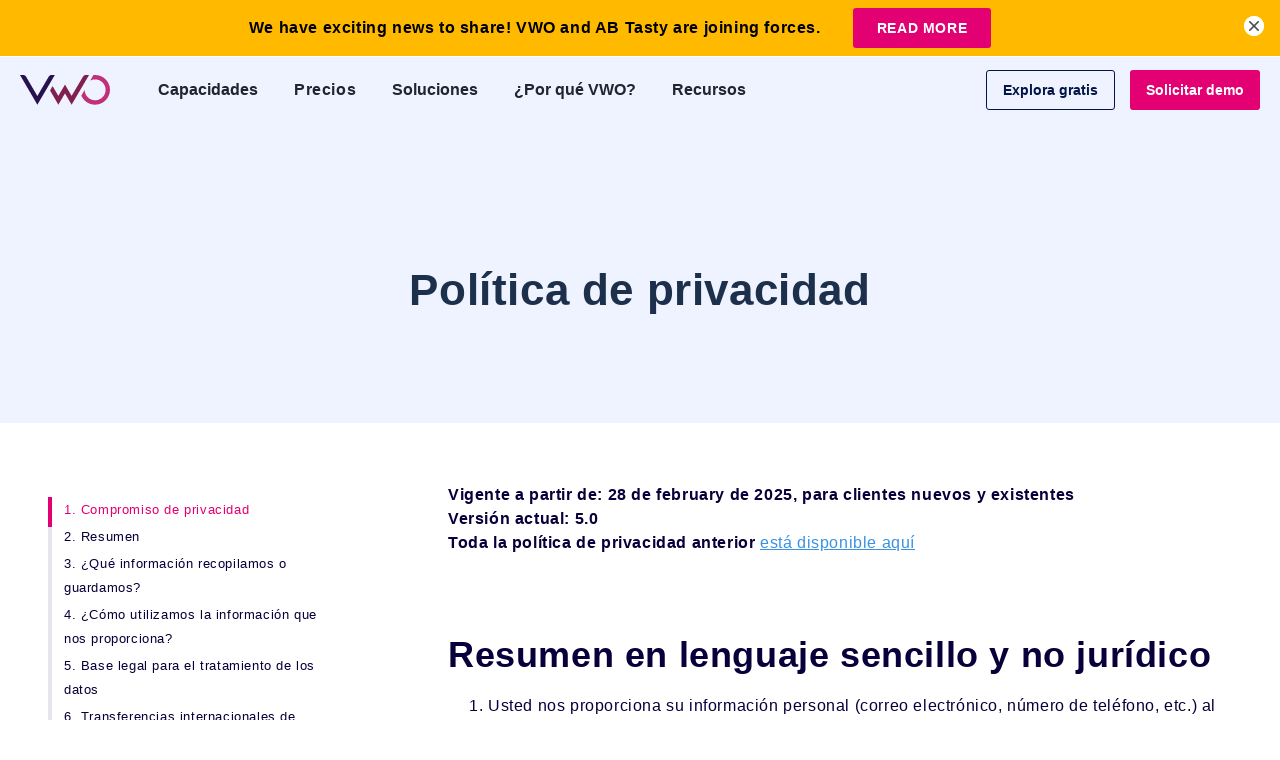

--- FILE ---
content_type: text/html
request_url: https://vwo.com/es/privacy-policy/
body_size: 113506
content:
<!DOCTYPE html>
<html lang="es-ES">
<head>
	<meta charset="UTF-8">
	<meta name="viewport" content="width=device-width, initial-scale=1">
  <meta name="theme-color" content="#26134d">
  <link rel="preconnect" href="https://static.wingify.com" />
  <link rel="image_src" href="https://static.wingify.com/gcp/vwo-social-share.png"/>
      <script>
        var VWOWebsiteUser = {};
        try{
            VWOWebsiteUser = {"state_name":"Ohio","state":"OH","is_loggedin":false,"continent":"NA","user":{},"country":"US","county_name":"United States"};
        } catch (err) {
            VWOWebsiteUser= { is_loggedin : '', country : '', continent : '', county_name : '', state_name : '', state : '' };
        }
        var state_mapping_list = {
                                    "National Capital Territory of Delhi" : "Delhi",
                                    "Dadra and Nagar Haveli and Daman and Diu" : "Dadra and Nagar Haveli",
                                    "Andaman and Nicobar" : "Andaman and Nicobar Islands",
                                    "Union Territory of Puducherry" : "Puducherry"
                                }
        if (state_mapping_list[VWOWebsiteUser.state_name] != undefined) {
          VWOWebsiteUser.state_name = state_mapping_list[VWOWebsiteUser.state_name];
        }
        if ((VWOWebsiteUser.county_name != undefined && VWOWebsiteUser.county_name == "Pakistan") && (VWOWebsiteUser.state_name != undefined && VWOWebsiteUser.state_name == "Punjab")) {
            VWOWebsiteUser.state_name = "Punjab(PAK)";
        }
    </script>
    <script>
    (function(){
        try{
            window.vwo = window.vwo || {};
            var translations = {"language_urls":{"en":{"language_code":"en","url":"https:\/\/vwo.com\/privacy-policy\/"},"de":{"language_code":"de","url":"https:\/\/vwo.com\/de\/privacy-policy\/"},"es":{"language_code":"es","url":"https:\/\/vwo.com\/es\/privacy-policy\/"},"br":{"language_code":"br","url":"https:\/\/vwo.com\/br\/privacy-policy\/"}},"page_language":"es"};
            var redirectCountryCode = ["de", "es", "br"];
            var allowedLang = ["de", "en", "es", "br"];
            var cookieName = "vwo_lang";
            var days = 1;
            if (typeof translations.page_language !== 'undefined') {
                window.vwo.activeLanguage = translations.page_language;
            }

            function getCookieValue(name) {
                var cname = name + '=';
                var ca = document.cookie.split(';');
                for (var i = 0; i < ca.length; i++) {
                    var c = ca[i];
                    while (c.charAt(0) == ' ') c = c.substring(1, c.length);
                    if (c.indexOf(cname) == 0)
                        return c.substring(cname.length, c.length);
                }
                return '';
            }

            if(window.location.hash == "#locale_lang" && typeof translations['page_language'] == 'string' ){
                var d = new Date();
                d.setTime(d.getTime() + (days*24*60*60*1000));
                var expires = "expires="+ d.toUTCString();
                document.cookie = cookieName + "=" + translations['page_language'] + ";" + expires + ";path=/";
            } else 
            if(typeof VWOWebsiteUser.country != "undefined" 
                && redirectCountryCode.indexOf(VWOWebsiteUser.country.toLowerCase()) >= 0
                && typeof translations['language_urls'] == 'object' 
                && typeof translations['page_language'] == 'string'
                ){
                    var selectedLang = getCookieValue(cookieName);
                    if(selectedLang != ''){
                        if(allowedLang.indexOf(selectedLang) >= 0
                            && typeof translations['language_urls'][selectedLang] == 'object'
                            && translations['page_language'] != selectedLang
                            ){
                                window.location.href = translations['language_urls'][selectedLang]['url'] + window.location.search;
                            }
                    }else{
                        var cn =  VWOWebsiteUser.country.toLowerCase();
                        if( typeof translations['language_urls'][cn] == 'object'
                            && translations['page_language'] != cn
                            ){
                                var d = new Date();
                                d.setTime(d.getTime() + (days*24*60*60*1000));
                                var expires = "expires="+ d.toUTCString();
                                document.cookie = cookieName + "=" + cn + ";" + expires + ";path=/";
                                window.location.href = translations['language_urls'][cn]['url'] + window.location.search;
                        }
                    }
            }
        } catch(error) {
            if(typeof Sentry != 'undefined'){
                Sentry.captureException(error);
            }
        }
    })();
</script>

    <script>  </script>

            <script>
            // vwo custom tracking settings
            window._vwo_clicks=10;
            window._vwo_pc_custom ={a:100,t:100};
        </script>

        <!-- Start VWO Async SmartCode -->
        <link rel="preconnect" href="https://dev.visualwebsiteoptimizer.com" />
        <script type='text/javascript' id='vwoCode'>
        window._vwo_code ||
        (function () {
        var w=window,
        d=document;
        var account_id=6,
        version=2.2,
        settings_tolerance=2000,
        hide_element='body',
        hide_element_style = 'opacity:0 !important;filter:alpha(opacity=0) !important;background:none !important';
        /* DO NOT EDIT BELOW THIS LINE */
        if(f=!1,v=d.querySelector('#vwoCode'),cc={},-1<d.URL.indexOf('__vwo_disable__')||w._vwo_code)return;try{var e=JSON.parse(localStorage.getItem('_vwo_'+account_id+'_config'));cc=e&&'object'==typeof e?e:{}}catch(e){}function r(t){try{return decodeURIComponent(t)}catch(e){return t}}var s=function(){var e={combination:[],combinationChoose:[],split:[],exclude:[],uuid:null,consent:null,optOut:null},t=d.cookie||'';if(!t)return e;for(var n,i,o=/(?:^|;\s*)(?:(_vis_opt_exp_(\d+)_combi=([^;]*))|(_vis_opt_exp_(\d+)_combi_choose=([^;]*))|(_vis_opt_exp_(\d+)_split=([^:;]*))|(_vis_opt_exp_(\d+)_exclude=[^;]*)|(_vis_opt_out=([^;]*))|(_vwo_global_opt_out=[^;]*)|(_vwo_uuid=([^;]*))|(_vwo_consent=([^;]*)))/g;null!==(n=o.exec(t));)try{n[1]?e.combination.push({id:n[2],value:r(n[3])}):n[4]?e.combinationChoose.push({id:n[5],value:r(n[6])}):n[7]?e.split.push({id:n[8],value:r(n[9])}):n[10]?e.exclude.push({id:n[11]}):n[12]?e.optOut=r(n[13]):n[14]?e.optOut=!0:n[15]?e.uuid=r(n[16]):n[17]&&(i=r(n[18]),e.consent=i&&3<=i.length?i.substring(0,3):null)}catch(e){}return e}();function i(){var e=function(){if(w.VWO&&Array.isArray(w.VWO))for(var e=0;e<w.VWO.length;e++){var t=w.VWO[e];if(Array.isArray(t)&&('setVisitorId'===t[0]||'setSessionId'===t[0]))return!0}return!1}(),t='a='+account_id+'&u='+encodeURIComponent(w._vis_opt_url||d.URL)+'&vn='+version+'&ph=1'+('undefined'!=typeof platform?'&p='+platform:'')+'&st='+w.performance.now();e||((n=function(){var e,t=[],n={},i=w.VWO&&w.VWO.appliedCampaigns||{};for(e in i){var o=i[e]&&i[e].v;o&&(t.push(e+'-'+o+'-1'),n[e]=!0)}if(s&&s.combination)for(var r=0;r<s.combination.length;r++){var a=s.combination[r];n[a.id]||t.push(a.id+'-'+a.value)}return t.join('|')}())&&(t+='&c='+n),(n=function(){var e=[],t={};if(s&&s.combinationChoose)for(var n=0;n<s.combinationChoose.length;n++){var i=s.combinationChoose[n];e.push(i.id+'-'+i.value),t[i.id]=!0}if(s&&s.split)for(var o=0;o<s.split.length;o++)t[(i=s.split[o]).id]||e.push(i.id+'-'+i.value);return e.join('|')}())&&(t+='&cc='+n),(n=function(){var e={},t=[];if(w.VWO&&Array.isArray(w.VWO))for(var n=0;n<w.VWO.length;n++){var i=w.VWO[n];if(Array.isArray(i)&&'setVariation'===i[0]&&i[1]&&Array.isArray(i[1]))for(var o=0;o<i[1].length;o++){var r,a=i[1][o];a&&'object'==typeof a&&(r=a.e,a=a.v,r&&a&&(e[r]=a))}}for(r in e)t.push(r+'-'+e[r]);return t.join('|')}())&&(t+='&sv='+n)),s&&s.optOut&&(t+='&o='+s.optOut);var n=function(){var e=[],t={};if(s&&s.exclude)for(var n=0;n<s.exclude.length;n++){var i=s.exclude[n];t[i.id]||(e.push(i.id),t[i.id]=!0)}return e.join('|')}();return n&&(t+='&e='+n),s&&s.uuid&&(t+='&id='+s.uuid),s&&s.consent&&(t+='&consent='+s.consent),w.name&&-1<w.name.indexOf('_vis_preview')&&(t+='&pM=true'),w.VWO&&w.VWO.ed&&(t+='&ed='+w.VWO.ed),t}code={nonce:v&&v.nonce,library_tolerance:function(){return'undefined'!=typeof library_tolerance?library_tolerance:void 0},settings_tolerance:function(){return cc.sT||settings_tolerance},hide_element_style:function(){return'{'+(cc.hES||hide_element_style)+'}'},hide_element:function(){return performance.getEntriesByName('first-contentful-paint')[0]?'':'string'==typeof cc.hE?cc.hE:hide_element},getVersion:function(){return version},finish:function(e){var t;f||(f=!0,(t=d.getElementById('_vis_opt_path_hides'))&&t.parentNode.removeChild(t),e&&((new Image).src='https://dev.visualwebsiteoptimizer.com/ee.gif?a='+account_id+e))},finished:function(){return f},addScript:function(e){var t=d.createElement('script');t.type='text/javascript',e.src?t.src=e.src:t.text=e.text,v&&t.setAttribute('nonce',v.nonce),d.getElementsByTagName('head')[0].appendChild(t)},load:function(e,t){t=t||{};var n=new XMLHttpRequest;n.open('GET',e,!0),n.withCredentials=!t.dSC,n.responseType=t.responseType||'text',n.onload=function(){if(t.onloadCb)return t.onloadCb(n,e);200===n.status?_vwo_code.addScript({text:n.responseText}):_vwo_code.finish('&e=loading_failure:'+e)},n.onerror=function(){if(t.onerrorCb)return t.onerrorCb(e);_vwo_code.finish('&e=loading_failure:'+e)},n.send()},init:function(){var e,t=this.settings_tolerance();w._vwo_settings_timer=setTimeout(function(){_vwo_code.finish()},t),'body'!==this.hide_element()?(n=d.createElement('style'),e=(t=this.hide_element())?t+this.hide_element_style():'',t=d.getElementsByTagName('head')[0],n.setAttribute('id','_vis_opt_path_hides'),v&&n.setAttribute('nonce',v.nonce),n.setAttribute('type','text/css'),n.styleSheet?n.styleSheet.cssText=e:n.appendChild(d.createTextNode(e)),t.appendChild(n)):(n=d.getElementsByTagName('head')[0],(e=d.createElement('div')).style.cssText='z-index: 2147483647 !important;position: fixed !important;left: 0 !important;top: 0 !important;width: 100% !important;height: 100% !important;background: white !important;',e.setAttribute('id','_vis_opt_path_hides'),e.classList.add('_vis_hide_layer'),n.parentNode.insertBefore(e,n.nextSibling));var n='https://dev.visualwebsiteoptimizer.com/j.php?'+i();-1!==w.location.search.indexOf('_vwo_xhr')?this.addScript({src:n}):this.load(n+'&x=true',{l:1})}};w._vwo_code=code;code.init();})();
        </script>
        <!-- End VWO Async SmartCode -->
                <style>
        #onetrust-banner-sdk {
            transition: ease-in all 0.3s;
        }
        .customize-consent #onetrust-banner-sdk {
            right: 30% !important;
        }
        </style>
        <script>
            if(window.innerWidth >= 1023) {
                window.addEventListener("message", receiveMessage, false);
            }
            function receiveMessage(event) {
                if (event.origin !== "https://dev.visualwebsiteoptimizer.com" || 
                    typeof event.data == "undefined" || 
                    typeof event.data.action == "undefined"
                ) {
                    return;
                    }

                if (event.data.action == "display" && typeof event.data.sId != "undefined") {
                document.querySelector("body").classList.add("customize-consent");
                }
                if (event.data.action == "set" && typeof event.data.key != "undefined" && event.data.key == "clsd" ) {
                document.querySelector("body").classList.remove("customize-consent");
                }
            }
        </script>
    	<meta name='robots' content='index, follow, max-image-preview:large, max-snippet:-1, max-video-preview:-1' />
<link rel="alternate" hreflang="en" href="https://vwo.com/privacy-policy/" />
<link rel="alternate" hreflang="de" href="https://vwo.com/de/privacy-policy/" />
<link rel="alternate" hreflang="es" href="https://vwo.com/es/privacy-policy/" />
<link rel="alternate" hreflang="br" href="https://vwo.com/br/privacy-policy/" />
<link rel="alternate" hreflang="x-default" href="https://vwo.com/privacy-policy/" />

	<!-- This site is optimized with the Yoast SEO plugin v26.7 - https://yoast.com/wordpress/plugins/seo/ -->
	<title>Política de privacidad | VWO</title>
	<meta name="description" content="Nuestra política de privacidad describe las prácticas actualizadas de Wingify Software Private Limited (&quot;Nosotros o Wingify&quot;) con respecto a la recopilación de información del usuario de VWO." />
	<link rel="canonical" href="https://vwo.com/es/privacy-policy/" />
	<meta property="og:locale" content="es_ES" />
	<meta property="og:type" content="article" />
	<meta property="og:title" content="Política de privacidad | VWO" />
	<meta property="og:description" content="Nuestra política de privacidad describe las prácticas actualizadas de Wingify Software Private Limited (&quot;Nosotros o Wingify&quot;) con respecto a la recopilación de información del usuario de VWO." />
	<meta property="og:url" content="https://vwo.com/es/privacy-policy/" />
	<meta property="og:site_name" content="Website" />
	<meta property="article:publisher" content="https://www.facebook.com/vwoofficial/" />
	<meta property="article:modified_time" content="2025-02-28T11:30:34+00:00" />
	<meta property="og:image" content="https://static.wingify.com/gcp/uploads/2019/08/VWO-Social-Share-Img.png" />
	<meta property="og:image:width" content="1200" />
	<meta property="og:image:height" content="628" />
	<meta property="og:image:type" content="image/png" />
	<meta name="twitter:card" content="summary_large_image" />
	<meta name="twitter:site" content="@VWO" />
	<!-- / Yoast SEO plugin. -->


<link rel='stylesheet' id='pillar-page-style-css-css' href='https://vwo.com/wp-content/cache/autoptimize/1/css/autoptimize_single_bfae398e93c7cc482429cb1320c664bc.css?ver=6.9' type='text/css' media='all' />
<script type="text/javascript" id="wpml-cookie-js-extra">
/* <![CDATA[ */
var wpml_cookies = {"wp-wpml_current_language":{"value":"es","expires":1,"path":"/"}};
var wpml_cookies = {"wp-wpml_current_language":{"value":"es","expires":1,"path":"/"}};
//# sourceURL=wpml-cookie-js-extra
/* ]]> */
</script>
<script defer type="text/javascript" src="https://vwo.com/wp-content/cache/autoptimize/1/js/autoptimize_single_c6a55456af4776c733018888483aba22.js?ver=4.6.14" id="wpml-cookie-js" defer="defer" data-wp-strategy="defer"></script>
<style data-title="marketo-form-override">.marketo-custom-form .mktoForm{width:100% !important;color:inherit !important;font-family:inherit !important}.marketo-custom-form .mktoField,.marketo-custom-form .mktoForm,.marketo-custom-form .mktoLabel{font-size:14px !important}.marketo-custom-form .mktoOffset,.marketo-custom-form .mktoGutter{display:none !important}.marketo-custom-form .mktoFormCol,.marketo-custom-form .mktoFieldWrap{float:none !important;min-height:auto !important}.marketo-custom-form .mktoFieldWrap{margin-bottom:15px !important}.marketo-custom-form .mktoLabel{margin-bottom:5px !important;display:inline-block !important;width:auto !important;padding:0 !important;font-weight:600 !important;float:none !important;color:#1f2532 !important;line-height:1.4 !important;letter-spacing:normal}.marketo-custom-form input#implicitOptIn+label{display:none}.marketo-custom-form .mktoCheckboxList,.marketo-custom-form .mktoRadioList{float:none !important;width:100% !important;font-size:14px !important}.marketo-custom-form .mktoRadioList input[type=radio]{margin-top:2px !important}.marketo-custom-form .mktoTextField,.marketo-custom-form .mktoNumberField,.marketo-custom-form .mktoEmailField,.marketo-custom-form .mktoUrlField,.marketo-custom-form .mktoTelField,.marketo-custom-form .mktoDateField,.marketo-custom-form select,.marketo-custom-form select[multiple=multiple],.marketo-custom-form textarea{width:100% !important;border:1px solid #cfcfcf !important;border-radius:2px !important;background-color:#f4f7f8 !important;color:#2b3945 !important;padding:17px 22px !important;height:auto !important;float:none}.marketo-custom-form .mktoTextField:hover,.marketo-custom-form .mktoNumberField:hover,.marketo-custom-form .mktoEmailField:hover,.marketo-custom-form .mktoUrlField:hover,.marketo-custom-form .mktoTelField:hover,.marketo-custom-form .mktoDateField:hover,.marketo-custom-form select:hover,.marketo-custom-form select[multiple=multiple]:hover,.marketo-custom-form textarea:hover{background-color:#eef4fb !important}.marketo-white-bg .mktoTextField,.marketo-white-bg .mktoNumberField,.marketo-white-bg .mktoEmailField,.marketo-white-bg .mktoUrlField,.marketo-white-bg .mktoTelField,.marketo-white-bg .mktoDateField,.marketo-white-bg select,.marketo-white-bg select[multiple=multiple],.marketo-white-bg textarea{background-color:#fff !important;color:#2b3945 !important}.marketo-white-bg .mktoTextField:hover,.marketo-white-bg .mktoNumberField:hover,.marketo-white-bg .mktoEmailField:hover,.marketo-white-bg .mktoUrlField:hover,.marketo-white-bg .mktoTelField:hover,.marketo-white-bg .mktoDateField:hover,.marketo-white-bg select:hover,.marketo-white-bg select[multiple=multiple]:hover,.marketo-white-bg textarea:hover{background-color:#fff !important}.marketo-custom-form .mktoTextField.mktoInvalid,.marketo-custom-form .mktoNumberField.mktoInvalid,.marketo-custom-form .mktoEmailField.mktoInvalid,.marketo-custom-form .mktoUrlField.mktoInvalid,.marketo-custom-form .mktoTelField.mktoInvalid,.marketo-custom-form .mktoDateField.mktoInvalid,.marketo-custom-form select.mktoInvalid,.marketo-custom-form select[multiple=multiple].mktoInvalid,.marketo-custom-form textarea.mktoInvalid,.marketo-custom-form .mkt-custom-invalid{border:1px solid #eb5055 !important}.marketo-custom-form .mktoTextField:focus,.marketo-custom-form .mktoNumberField:focus,.marketo-custom-form .mktoEmailField:focus,.marketo-custom-form .mktoUrlField:focus,.marketo-custom-form .mktoTelField:focus,.marketo-custom-form .mktoDateField:focus,.marketo-custom-form select:focus,.marketo-custom-form select[multiple=multiple]:focus,.marketo-custom-form textarea:focus{background-color:#fff !important;border:1px solid #2196f3 !important}.marketo-custom-form textarea{height:auto !important;line-height:inherit !important}.marketo-custom-form select[multiple=multiple]{min-height:120px !important;padding:0 !important}.marketo-custom-form select[multiple=multiple] option{padding:5px 10px !important}.marketo-custom-form .mktoButtonRow{display:block !important}.marketo-custom-form .mktoButtonWrap{margin:0 !important;text-align:center !important;display:block !important}.marketo-custom-form .mktoButton{padding-left:50px !important;padding-right:50px !important;text-align:center !important;padding-top:15px !important;padding-bottom:15px !important;border:none !important;background:#e20072 !important;font-size:18px !important;color:#fff !important;border-radius:3px !important;box-sizing:border-box !important;width:100% !important;font-weight:700 !important;text-shadow:none !important;cursor:pointer !important}.marketo-custom-form .mktoButton:hover{background:#a33166 !important}.marketo-custom-form .mktoButton.button--disabled-primary{cursor:not-allowed !important;opacity:.3 !important}.marketo-custom-form--dark .mktoLabel{color:#fff !important;text-transform:none !important}.marketo-custom-form--full-width .mktoButton{width:auto !important}.marketo-custom-form .mktoError{position:static !important;background:0 0 !important}.mktoForm .mktoAsterix{float:right !important;padding-left:5px !important}.marketo-custom-form .mktoError .mktoErrorMsg{background:0 0 !important;border:none !important;box-shadow:none !important;text-shadow:none !important;padding:0 !important;border-radius:0 !important;display:inline-block !important;font-size:12px !important;color:#ff3838 !important}.marketo-custom-form .mktoErrorArrowWrap{display:none !important}.marketo-custom-form label[id=LblimplicitOptIn]{float:right !important;width:calc(100% - 25px) !important;font-size:13px !important;font-weight:400 !important}.marketo-custom-form label[id=LblimplicitOptIn] .mktoAsterix{display:none}.marketo-custom-form .mktoRadioList>label{margin-top:0 !important}.recurring_webinar_form .mktoRadioList>label{margin-bottom:20px !important}.recurring_webinar_form .mktoRadioList>label b{display:inline-block;margin-bottom:5px;padding:0}.marketo-custom-form--dark .mktoLabel{color:#fff !important;text-transform:none !important}.marketo-custom-form--full-width .mktoButton{width:auto !important}.marketo-custom-form--full-width .mktoButton{width:70% !important}.marketo-success--dark{font-size:1.125rem;color:#d9dde1;margin-top:1rem}.marketo-success--white{font-size:1.125rem;color:#fff;margin-top:1rem}.marketo-custom-form--dark .mktoRadioList label{color:#fff !important}.marketo-custom-form--dark .mktoLabel a{color:#fff !important}.marketo_success_msg p,.marketo_success_msg .marketo_success_msg_text{font-size:18px;font-weight:600}.marketo-custom-form #Where_did_you_hear_about_us__c{cursor:pointer}.marketo-custom-form .marketo_hide_field{display:none}.marketo-custom-form--large input[type=text],.marketo-custom-form--large input[type=email]{padding:13px 15px !important;border:1px solid #181818 !important}.marketo-custom-form--half-width .mktoForm>.mktoFormRow:nth-of-type(1),.marketo-custom-form--half-width .mktoForm>.mktoFormRow:nth-of-type(2){float:none;width:100%;clear:both;margin-right:0}@media screen and (min-width:1024px){.marketo-custom-form--half-width .mktoForm>.mktoFormRow:nth-of-type(1),.marketo-custom-form--half-width .mktoForm>.mktoFormRow:nth-of-type(2){float:left;width:48%;clear:none}.marketo-custom-form--half-width .mktoForm>.mktoFormRow:nth-of-type(1){margin-right:4%}}</style><meta name="generator" content="WPML ver:4.6.14 stt:66,1,3,2;" />
    <style>
        a:lang(de-DE),button:lang(de-DE),div:lang(de-DE),form:lang(de-DE),h1:lang(de-DE),h2:lang(de-DE),h3:lang(de-DE),h4:lang(de-DE),h5:lang(de-DE),h6:lang(de-DE),input:lang(de-DE),p:lang(de-DE),span:lang(de-DE),strong:lang(de-DE),textarea:lang(de-DE){text-transform:none}img{max-width:100%}a{color:#2f5cfc}picture{flex-shrink:0}button,input,textarea{font-family:inherit}input[type=date],input[type=datetime-local],input[type=datetime],input[type=email],input[type=month],input[type=number],input[type=password],input[type=tel],input[type=text],input[type=time],input[type=url],input[type=week],select,select:focus,textarea,textarea:focus{font-size:16px}@media only screen and (min-width:576px){input[type=date],input[type=datetime-local],input[type=datetime],input[type=email],input[type=month],input[type=number],input[type=password],input[type=tel],input[type=text],input[type=time],input[type=url],input[type=week],select,select:focus,textarea,textarea:focus{font-size:14px}}input::-webkit-inner-spin-button,input::-webkit-outer-spin-button{-webkit-appearance:none;appearance:none;margin:0}input[type=number]{-webkit-appearance:textfield;appearance:textfield}@media (prefers-reduced-motion:reduce){*,:after,:before{animation-delay:-1ms!important;animation-duration:1ms!important;animation-iteration-count:1!important;background-attachment:scroll!important;scroll-behavior:auto!important;transition-duration:0s!important;transition-delay:0s!important}}.tab-resource-item{color:#1f2532;font-size:14px;font-weight:700;text-align:left;text-decoration:none;padding:14px 20px;display:flex;align-items:center;box-sizing:border-box;margin:0;background-color:initial;border-radius:6px 0 0 6px;width:100%;cursor:pointer;line-height:inherit;position:relative;left:1px;justify-content:flex-start;border:0}.tab-resource-item--active{color:#e20072;background-color:#fff;box-shadow:0 0 15px #00000014}.tabs-rounded{background:#0000;color:#1f2532;margin:5px 7px;border:1px solid #d9dde1;padding:10px 25px;font-weight:700;font-size:14px;border-radius:40px;cursor:pointer}.tabs-rounded--transparent{color:#fff}.tabs-rounded--blue--active,.tabs-rounded--blue:hover{background-color:#2f5cfc;border-color:#2f5cfc;color:#fff}.tabs-rounded--white--active,.tabs-rounded--white:hover{background-color:#fff;border-color:#fff;color:#07003a}.tabs-rounded--pink--active,.tabs-rounded--pink:hover{background-color:#e20072;color:#fff}.tabs-rounded--pink-light{border-color:var(--color-black-light-3);color:var(--color-black-light-3)}.tabs-rounded--pink-light--active,.tabs-rounded--pink-light:hover{background-color:#e200721a;color:var(--color-purple);border-color:var(--color-purple)}.wrap-rounded-tabs .tabs-rounded--pink--active,.wrap-rounded-tabs .tabs-rounded--pink:hover{border-color:#e20072}.tabs-underline{background-color:initial;cursor:pointer;font-size:13px;color:#1c304b;opacity:.8;padding:10px 15px;margin:0;flex-grow:1;border:1px solid #0000;border-top-left-radius:4px;border-top-right-radius:4px;border-bottom:0}.tabs-underline:last-child{margin-right:0}.tabs-underline:hover{opacity:1}.tabs-underline--active{font-weight:700;opacity:1;background-color:#fff;border-color:#c4e2c6;position:relative;z-index:1}.tab-type-2{background-color:#fff;width:100%;cursor:pointer;border-radius:4px;font-size:14px;line-height:1.5;text-align:left;padding:20px;box-sizing:border-box;margin-bottom:10px;flex-shrink:0;border:1px solid #fff}.tab-type-2--active{border-color:#e20072;box-shadow:0 4px 10px 1px #ccd3d999}.tabs{width:100%;cursor:pointer;border-radius:4px;font-size:14px;line-height:1.5;border:none;text-align:left;padding:20px;box-sizing:border-box;margin-bottom:5px;flex-shrink:0;position:relative}.tabs-blue{background-color:#eaf1ff}.tabs-blue--active{background-color:#fff;box-shadow:0 4px 10px 1px #ccd3d999}.tabs-blue--active strong,.tabs-blue--active svg,.tabs-blue:hover strong{color:#2f5cfc}.tabs-white{background-color:#fff}.tabs-white--active{box-shadow:0 4px 10px 1px #ccd3d999}.tabs-pink{background-color:#f8f8fd;transition:all .3s ease}.tabs-pink--active{background-color:#fff;box-shadow:0 4px 10px 1px #ccd3d999}.tab-resource-item:hover,.tab-type-2--active strong,.tab-type-2--active svg,.tab-type-2:hover strong,.tabs-pink--active strong,.tabs-pink--active svg,.tabs-pink:hover strong{color:#e20072}.wrap-tabs .tabs-rounded{padding:10px 15px;font-weight:400}.wrap-tabs .tabs-rounded.tabs-rounded--white--active{font-weight:700}.comparision-table-light-theme .tabs-rounded{border:1px solid #07003a}.comparision-table-light-theme .tabs-rounded--transparent{color:#07003a}.comparision-table-light-theme .tabs-rounded--white--active,.comparision-table-light-theme .tabs-rounded--white:hover{background-color:#e20072;border-color:#e20072;color:#fff}.comparision-table-light-theme .tabs-rounded--white--active{font-weight:700}body.using-mouse :focus{outline:none}.engage-subpages{box-shadow:0 -200px #f4f8fd}.home-connected-section{background-image:linear-gradient(180deg,#f8f8fd 0,#f8f8fd 30%,#0000 0,#0000),url(https://static.wingify.com/gcp/wp-content/themes/vwo/images/new-website/home-single-blue-dot.png)}.dot-background{background-image:url(https://static.wingify.com/gcp/wp-content/themes/vwo/images/new-website/home-page/dot-one-home-product-section.svg);background-repeat:repeat}.common-dot-bg{background-image:url(https://static.wingify.com/gcp/wp-content/themes/vwo/images/new-website/all-dot.svg);background-repeat:repeat}.bottom-purple-section{background:url(https://static.wingify.com/gcp/wp-content/themes/vwo/images/new-website/home-strip-cricle.svg) no-repeat,url(https://static.wingify.com/gcp/wp-content/themes/vwo/images/new-website/bottom-section-dots.svg) bottom no-repeat,#491a45}.hero-enterprise{background:url(https://static.wingify.com/gcp/wp-content/themes/vwo/images/new-website/engage/engage-banner-dots.png) repeat}.engage-connected-section{background-image:linear-gradient(180deg,#f8f8fd 0,#f8f8fd 15%,#0000 30%,#0000),url(https://static.wingify.com/gcp/wp-content/themes/vwo/images/new-website/home-single-blue-dot.png)}.marker{position:relative;border-radius:50%}.marker,.marker:after,.marker:before{width:7px;height:7px;background-color:#df8800}.marker:after,.marker:before{content:"";position:absolute;top:0;left:0;border:0;border-radius:50%;animation:marker 2s cubic-bezier(.165,.84,.44,1) infinite}.marker:before{animation-delay:.4s}.marker--purple,.marker--purple:after,.marker--purple:before{background-color:#e20072}@keyframes marker{0%{opacity:1}to{transform:scale(7);opacity:0}}.enterprise-full-height-video{min-height:calc(100vh - 100px)}.js-smart-stats-result{overflow:hidden;max-height:0;transition:all .1s ease-out}.js-smart-stats-result.show{max-height:800px;transition:all .4s ease-out}.smart-stats-result-value:after{position:absolute;content:"*";font-size:75%}.modal-as-page .js-modal .js-modal-box{transform:none;opacity:1}.header-top-theme-dark{min-height:inherit!important}body.modal-open .pushcrew-chrome-style-notification-safari,body.modal-open .pushcrew-mobile-box{display:none!important}.js-modal .js-modal-box{transform:translateY(-100px);top:0;opacity:0;transition:transform .3s ease,opacity .3s ease}.js-modal .js-modal-mask{opacity:0;visibility:hidden;transition:opacity .4s ease}.modal-show .js-modal-box{top:auto;transform:translateY(0);opacity:1}.modal-show .js-modal-mask{opacity:.7;visibility:visible}@keyframes shake{0%{transform:translateX(5px)}to{transform:translateX(-5px)}}.dummy-image{animation:shake .2s ease 7s infinite alternate}::selection{color:#fff;text-shadow:none;background:#e20072}.hide{display:none}.circle-loader{width:10px;height:10px;border:2px solid #fff;border-top-color:#0000;border-radius:50%;margin-left:10px;position:relative;display:block;animation:anim-spin 1s linear infinite}.circle-loader--large{width:20px;height:20px}.circle-loader--purple{border-color:#e20072}@keyframes anim-spin{0%{transform:rotate(0deg)}to{transform:rotate(359deg)}}.responsive-table-wrapper{overflow-x:scroll}.table{width:100%;border-collapse:collapse;border:1px solid #d9dde1;font-size:16px}.table--small{font-size:13px}.table tr{vertical-align:top}.table th{font-weight:700;border-bottom:1px solid #d9dde1;padding:10px;vertical-align:middle}.table--small th{padding:15px;border-right:1px solid #d9dde1}.table td{padding:10px;vertical-align:middle}.table--small td{padding:12px;border-right:1px solid #d9dde1;border-bottom:1px solid #d9dde1}.table .subfeature{font-size:14px;padding-left:55px;text-align:left}.table tbody tr:nth-child(odd){background:#f5f7f8}.table tbody tr:nth-child(2n){background:#fff}.table--small tbody tr:nth-child(2n),.table--small tbody tr:nth-child(odd){background-color:#fff}.table tbody tr.child-row{background-color:#f4f8fd}.table--hovered tbody tr:hover{background-color:#e9edf3}.ticket-card-bg{background-image:url(https://static.wingify.com/gcp/wp-content/themes/vwo/images/new-website/limited-time-promotion/ticket-card-mobile.svg);background-size:cover;background-repeat:no-repeat}@media screen and (min-width:1024px){.ticket-card-bg{background-image:url(https://static.wingify.com/gcp/wp-content/themes/vwo/images/new-website/limited-time-promotion/ticket-card.svg)}}.loader{display:inline-flex}.dot{display:block;width:8px;height:8px;margin:5px;border-radius:5px;background-color:#bf3078}.pulse{will-change:transform,opacity;animation:pulse 1.25s ease infinite}.pulse__one{animation-delay:.25s}.pulse__two{animation-delay:.5s}.pulse__three{animation-delay:.75s}@keyframes pulse{0%{opacity:.5;transform:scale(1)}50%{opacity:1;transform:scale(1.25)}to{opacity:.5;transform:scale(1)}}.marquee{overflow:hidden}.marquee .marquee-wrap{transform:translateX(0);width:200%}.partner-logo picture{display:flex;flex-grow:1;align-items:center;overflow:hidden}select::-ms-expand{display:none}.bg-vwo-inside{background-image:url(https://static.wingify.com/gcp/wp-content/themes/vwo/images/new-website/podcasts/cascade-banner-bg.jpg)}.bg-vwo-inside,.bg-vwo-webinar-inside{background-repeat:no-repeat;background-size:cover}.bg-vwo-webinar-inside{background-image:url(https://static.wingify.com/gcp/wp-content/themes/vwo/images/new-website/videos/inside-banner.png)}.bg-webinar-banner{background-image:url(https://static.wingify.com/gcp/wp-content/themes/vwo/images/new-website/webinar-moc/header.svg);background-size:cover;background-repeat:no-repeat}.wrap-vwo-slider:after,.wrap-vwo-slider:before{content:"";position:absolute;display:block;width:50px;height:100%;top:0;z-index:1}.wrap-vwo-slider:after{left:-2px;background:linear-gradient(90deg,#fff 0,#fff0)}.wrap-vwo-slider:before{right:-2px;background:linear-gradient(270deg,#fff 0,#fff0)}.video-dots-pattern:after,.video-dots-pattern:before{content:"";position:absolute;width:100%;height:98%;background:radial-gradient(circle,#d9dde1 2px,#0000 0);background-size:10px 10px;background-repeat:repeat}.video-dots-pattern:before{left:-50px;bottom:-50px}.video-dots-pattern:after{right:-50px;top:-50px}.bg-dots-pattern-1{background-image:url(https://static.wingify.com/gcp/wp-content/themes/vwo/images/new-website/noble-studio/patterns/pattern1.svg);background-repeat:no-repeat;background-position:0 100%}.bg-dots-pattern-2{position:relative;z-index:1}.bg-dots-pattern-2:before{background-image:url(https://static.wingify.com/gcp/wp-content/themes/vwo/images/new-website/noble-studio/patterns/pattern2.svg);left:-30px;top:0}.bg-dots-pattern-2:after,.bg-dots-pattern-2:before{content:"";position:absolute;z-index:-1;width:100%;height:100%;background-repeat:no-repeat}.bg-dots-pattern-2:after{background-image:url(https://static.wingify.com/gcp/wp-content/themes/vwo/images/new-website/noble-studio/patterns/pattern3.svg);right:-20px;bottom:-20px;background-position:100% 100%}.bg-oval-pattern{background-image:url(https://static.wingify.com/gcp/wp-content/themes/vwo/images/new-website/oval-bg.svg);background-repeat:no-repeat;background-position:bottom}.bg-icon-star{background-image:url(https://static.wingify.com/gcp/wp-content/themes/vwo/images/new-website/vwo-deploy/icons/icon-star.svg);background-repeat:repeat-x;background-size:auto;height:20px}.bg-top-triangle{position:relative}.bg-top-triangle:after{content:"";position:absolute;top:-5px;left:0;width:100%;height:10px;background-image:url(https://static.wingify.com/gcp/wp-content/themes/vwo/images/new-website/up-arrow.svg);background-repeat:repeat-x;background-position:top}.bg-clearbit-banner{background-image:url(https://static.wingify.com/gcp/wp-content/themes/vwo/images/new-website/clearbit/banner-image.svg);background-repeat:no-repeat;background-size:cover}.bg-clearbit-patter-1{background-image:url(https://static.wingify.com/gcp/wp-content/themes/vwo/images/new-website/clearbit/pattern1.svg);background-repeat:no-repeat;background-position:0 98%}.bg-clearbit-patter-2{background-image:url(https://static.wingify.com/gcp/wp-content/themes/vwo/images/new-website/clearbit/pattern2.svg);background-repeat:no-repeat;background-position:100% 0}.bg-clearbit-footer{background-image:url(https://static.wingify.com/gcp/wp-content/themes/vwo/images/new-website/clearbit/footer-image.svg);background-repeat:no-repeat;background-size:cover}#barComparison,#bellCurve,#boxWhiskers{width:100%;height:400px}.vwo-loader-wrap{width:250px;height:250px;background:#eeeff1;display:flex;align-items:center;justify-content:center;border-radius:4px}.vwo-loader{text-align:center;position:relative}.vwo-loader__logo{position:absolute;top:0;bottom:30px;left:0;right:0}.vwo-loader__logo img{position:absolute;top:50%;left:50%;transform:translate(-50%,-50%)}.vwo-loader__text{margin-top:20px;letter-spacing:2.2px;font-size:10px;line-height:1;color:#788290;position:relative}.vwo-loader__circular{margin:0 auto;width:120px;height:120px;border-radius:50%;border:1px solid #ccc;position:relative;animation:anim-vwo-loader-rotate 1.5s linear infinite,anim-vwo-loader-color 3s infinite}.vwo-loader__circular:after{content:"";width:20px;height:50px;background:#eeeff1;position:absolute;top:calc(100% - 25px);left:calc(50% - 10px);animation:anim-vwo-loader-scale 2s linear infinite}@keyframes anim-vwo-loader-rotate{0%{transform:rotate(0deg)}to{transform:rotate(1turn)}}@keyframes anim-vwo-loader-scale{0%{transform:scale(1)}50%{transform:scaleX(6)}to{transform:scale(1)}}@keyframes anim-vwo-loader-color{0%,to{border-color:#d6d8e2}40%{border-color:#675982}60%{border-color:#a66284}80%{border-color:#d26ea0}}@keyframes rotate{to{transform:rotate(1turn)}}@keyframes moveLine{to{transform:scaleX(1)}}.animating-line{animation:moveLine 8s linear}.bg-ecommerce-case-study{background:url(https://static.wingify.com/gcp/wp-content/themes/vwo/images/new-website/ecommerce/case-study-bg.jpg) no-repeat;background-position:top;background-size:cover;background-attachment:fixed}.bg-sass-solution-case-study{background:url(https://static.wingify.com/gcp/wp-content/themes/vwo/images/new-website/saas-solution/case-study-bg.png) no-repeat #13172a;background-position:top;background-size:cover;background-attachment:fixed}.transition-left{transform:translateX(-50px)}.transition-left,.transition-right{opacity:0;transition:transform .4s ease,opacity .4s ease}.transition-right{transform:translateX(50px)}.transition-top{transform:translateY(-30px)}.transition-bottom,.transition-top{opacity:0;transition:transform .4s ease,opacity .4s ease}.transition-bottom{transform:translateY(30px)}.transition-fade{opacity:0;transition:opacity .4s ease}.active-transition .transition-left,.active-transition .transition-right,.active-transition .transition-top,.move-up.transition-bottom,.move-up.transition-fade{opacity:1;transform:translate(0)}.checklist-bg{background:url(https://static.wingify.com/gcp/wp-content/themes/vwo/images/new-website/experimentation-checklist/illustration.svg),url(https://static.wingify.com/gcp/wp-content/themes/vwo/images/new-website/experimentation-checklist/bg.svg) #f6f0ff;background-position:right 4%,0 100%;background-repeat:no-repeat,no-repeat}@media only screen and (min-width:768px){.checklist-bg{background-size:auto,contain;background-position:100%,0 100%}}.elearning-pennfoster-bg{background:url(https://static.wingify.com/gcp/wp-content/themes/vwo/images/new-website/elearning/cs-bg-img-1.jpg);background-repeat:no-repeat;background-size:cover;background-position:bottom}.elearning-pennfoster-bg-result{background:url(https://static.wingify.com/gcp/wp-content/themes/vwo/images/new-website/elearning/cs-bg-img-2.jpg);background-repeat:no-repeat;background-size:cover;background-position:50%}.marketing-ubisoft-bg{background:url(https://static.wingify.com/gcp/wp-content/themes/vwo/images/new-website/solution-marketing/cs-bg-top.png);background-repeat:no-repeat;background-size:cover;background-position:bottom}.solution-marketing-bg-result{background:url(https://static.wingify.com/gcp/wp-content/themes/vwo/images/new-website/solution-marketing/cs-bg-bottom-without-color.png) #13172a;background-repeat:no-repeat;background-size:cover;background-position:50%}.media-publication-story-bg{background:url(https://static.wingify.com/gcp/wp-content/themes/vwo/images/new-website/solution-media-publication/case-study-bg.png);background-repeat:no-repeat;background-size:cover;background-position:bottom}.product-team-payu-bg{background:url(https://static.wingify.com/gcp/wp-content/themes/vwo/images/new-website/solution-product/payu-cs-bg.png);background-repeat:no-repeat;background-size:cover;background-position:bottom}.img-hover:hover img{transform:translateY(-30%)}.img-hover:hover img,.img-hover:not(:hover) img{transition:transform 6s cubic-bezier(.37,.82,.04,.96)}.ecommerce-container img,.elearning-container img{height:auto}.pink-common-link,.pink-common-link-without-arrow{color:#e20072;font-weight:600;text-decoration:none}.pink-common-link:after{content:"";background:url(https://static.wingify.com/gcp/wp-content/themes/vwo/images/pink-arrow-new.svg) no-repeat;display:inline-flex;width:11px;height:11px;background-size:100%;margin:0 0 0 5px;transition:transform .3s;flex-shrink:0}.pink-common-link:hover{text-decoration:underline}.link-hovered:hover .pink-common-link:after,.pink-common-link:hover:after{transform:translateX(5px)}.overflow-anchor-n{overflow-anchor:none}.logo-marquee:after,.logo-marquee:before{display:none}@media only screen and (min-width:768px){.logo-marquee:after,.logo-marquee:before{content:"";position:absolute;display:block;width:100px;height:100%;top:0;z-index:1}.logo-marquee:after{left:-2px;background:linear-gradient(90deg,#fff 0,#ffffff1f)}.logo-marquee:before{right:-2px;background:linear-gradient(270deg,#fff 0,#ffffff1f)}}.bg-openai-participate{background-image:url(https://static.wingify.com/gcp/wp-content/themes/vwo/images/new-website/openAI/banner-bg.jpg),url(https://static.wingify.com/gcp/wp-content/themes/vwo/images/new-website/openAI/bottom-bg.jpg);background-position:0 0,0 100%;background-size:contain,auto;background-repeat:no-repeat}.bg-openai-home{background-image:url(https://static.wingify.com/gcp/wp-content/themes/vwo/images/new-website/openAI/banner-bg.jpg),url(https://static.wingify.com/gcp/wp-content/themes/vwo/images/new-website/openAI/bg-left.png),url(https://static.wingify.com/gcp/wp-content/themes/vwo/images/new-website/openAI/bg-right.png),url(https://static.wingify.com/gcp/wp-content/themes/vwo/images/new-website/openAI/bg-left.png),url(https://static.wingify.com/gcp/wp-content/themes/vwo/images/new-website/openAI/bg-right.png),url(https://static.wingify.com/gcp/wp-content/themes/vwo/images/new-website/openAI/bg-left.png),url(https://static.wingify.com/gcp/wp-content/themes/vwo/images/new-website/openAI/bg-right.png),url(https://static.wingify.com/gcp/wp-content/themes/vwo/images/new-website/openAI/bg-left.png),url(https://static.wingify.com/gcp/wp-content/themes/vwo/images/new-website/openAI/bottom-bg.jpg);background-position:0 0,left 12%,right 18%,left 36%,right 46%,left 66%,right 74%,left 90%,0 100%;background-size:contain,40%,40%,40%,40%,40%,40%,40%,auto;background-repeat:no-repeat}.bg-openai-leaderboard{background-image:url(https://static.wingify.com/gcp/wp-content/themes/vwo/images/new-website/openAI/banner-bg.jpg),url(https://static.wingify.com/gcp/wp-content/themes/vwo/images/new-website/openAI/bg-left.png),url(https://static.wingify.com/gcp/wp-content/themes/vwo/images/new-website/openAI/bottom-bg.jpg);background-position:0 0,left 700px,0 100%;background-size:contain,40%,auto;background-repeat:no-repeat}.faq-ans a,.search-engine-paywall a{color:#0b76d8;text-decoration:none}.faq-ans a:hover,.search-engine-paywall a:hover{text-decoration:underline}.rich-editor-content table{border:1px solid;border-collapse:collapse;width:100%!important;margin:20px auto}.rich-editor-content table tbody tr:first-child{background-color:#e8edff;color:#07003a}.rich-editor-content td,.rich-editor-content th{border:1px solid #d9dde1;border-collapse:collapse;padding:10px;vertical-align:top}[data-lightbox=gallery]+p{font-size:14px;text-align:center}.active-tab-testimonial{color:#2f5cfc}.active-tab-testimonial span:nth-child(2){border-color:#2f5cfc;color:#2f5cfc;box-shadow:0 2px 5px 0 #0003}.tab-language{cursor:pointer;border:none;background-color:initial;color:#d9dde1;font-size:12px;padding:5px 10px;margin-right:20px}.tab-language--active{color:#1c1d20;background-color:#fff;border-radius:20px;text-shadow:0 0 1px #fff}.tag{display:inline-flex;align-items:center;justify-content:center;padding:5px;width:20px;height:20px;color:#fff;border-radius:4px;margin-right:0;margin-bottom:8px}@media only screen and (min-width:768px){.tag{margin-right:8px;margin-bottom:0}}.tag--green{background:#3cca96}.tag--yellow{background:#ffba4a}.tag--lightblue{background:#60a7de}.tag--blue{background:#2d75b4}.tag--purple{background:#c867b0}.bg-home-statistics{background-image:url(https://static.wingify.com/gcp/wp-content/themes/vwo/images/new-website/newhome/bayesian.svg);background-position:100% 100%;background-repeat:no-repeat}.js-progressbar{background-color:#3b4cbf;color:#fff;font-size:20px;background-image:linear-gradient(126deg,#ffffff26 5%,#0000 0,#0000 50%,#ffffff1a 0,#ffffff1a 55%,#0000 0,#0000);background-size:11px 15px;box-shadow:inset -100px 0 75px -57px #3b4cbf}.js-progressbar-orange{background:#f87045;background-image:linear-gradient(126deg,#ffffff26 5%,#0000 0,#0000 50%,#ffffff1a 0,#ffffff1a 55%,#0000 0,#0000);background-size:11px 15px;box-shadow:inset -100px 0 75px -57px #f87045}.wrap-ai-powered{background:#0f022f linear-gradient(135deg,#0f022f,#470742 86%,#3e5fc5)}.ai-heatmap-bg{background:url(https://static.wingify.com/gcp/wp-content/themes/vwo/images/new-website/AI-powered-heatmap-tool/ai-heatmap-bg.svg) #061b40 no-repeat;background-size:cover;background-position:50%}.digital-experience-bg{background:url(https://static.wingify.com/gcp/wp-content/themes/vwo/images/new-website/fullstack-product/digital-experience-bg@2x.png) #1c1d20 no-repeat;background-size:cover;background-position:50%}@keyframes fade-in{0%{opacity:0}to{opacity:1}}.bg-webinar-conversion-banner{background-image:url(https://static.wingify.com/gcp/wp-content/themes/vwo/images/new-website/master-of-conversion/banner-img-2.svg);background-size:cover;background-repeat:no-repeat}.bg-gradient-tiles{background:url(https://static.wingify.com/gcp/wp-content/themes/vwo/images/new-website/master-of-conversion/lines-left.svg),url(https://static.wingify.com/gcp/wp-content/themes/vwo/images/new-website/master-of-conversion/lines-right.svg),linear-gradient(180deg,#f4f8fd,#ffffff80);background-position:0 100%,100% 100%;background-repeat:no-repeat}.bg-gradient-tiles--white{background:url(https://static.wingify.com/gcp/wp-content/themes/vwo/images/new-website/master-of-conversion/lines-left.svg),url(https://static.wingify.com/gcp/wp-content/themes/vwo/images/new-website/master-of-conversion/lines-right.svg);background-position:0 100%,100% 100%;background-repeat:no-repeat}.thumb-bg{background:url(https://static.wingify.com/gcp/wp-content/themes/vwo/images/new-website/master-of-conversion/thumb-bg.svg)}.bg-webinar-home-conversion-banner,.thumb-bg{background-size:cover;background-repeat:no-repeat}.bg-webinar-home-conversion-banner{background-image:url(https://static.wingify.com/gcp/wp-content/themes/vwo/images/new-website/master-of-conversion/banner-img.svg)}.modal-pattern-green-bg{background:url(https://static.wingify.com/gcp/wp-content/themes/vwo/images/new-website/master-of-conversion/modal-bg.svg);background-size:cover;background-repeat:no-repeat}.americas-bg a,.apac-bg a,.eu-bg a{background-position:0 100%,100% 100%}@media screen and (min-width:1024px){.americas-bg a{background:url(https://static.wingify.com/gcp/wp-content/themes/vwo/images/new-website/master-of-conversion/americas-icon-4.svg),url(https://static.wingify.com/gcp/wp-content/themes/vwo/images/new-website/master-of-conversion/americas-icon-3.svg) #fff;background-repeat:no-repeat;background-position:7% 102%,92% 113%;background-size:45px,65px}.eu-bg a{background:url(https://static.wingify.com/gcp/wp-content/themes/vwo/images/new-website/master-of-conversion/euuk-icon-4.svg),url(https://static.wingify.com/gcp/wp-content/themes/vwo/images/new-website/master-of-conversion/euuk-icon-3.svg) #fff;background-repeat:no-repeat;background-position:5% 107%,95% 102%;background-size:70px,70px}.apac-bg a{background:url(https://static.wingify.com/gcp/wp-content/themes/vwo/images/new-website/master-of-conversion/apac-icon-3.svg),url(https://static.wingify.com/gcp/wp-content/themes/vwo/images/new-website/master-of-conversion/apac-icon-4.svg) #fff;background-repeat:no-repeat;background-position:8% 109%,94% 106%;background-size:94px,83px}.open .animation-fade-in{animation:fade-in .1s ease-in 0s 1 normal both}}.bg-blue-dots{background:url(https://static.wingify.com/gcp/wp-content/themes/vwo/images/new-website/bg-dots.jpg) #e2edff repeat-x;background-position:bottom;background-size:cover}.bg-circle-gradient{background:url(https://static.wingify.com/gcp/wp-content/themes/vwo/images/new-website/blue-circle-gradient.svg) no-repeat,#26134d;background-size:cover}.blend-color{mix-blend-mode:difference}.ebook-line-pattern-bg{background:url(https://static.wingify.com/gcp/wp-content/themes/vwo/images/new-website/new-ebook/line-pattern.svg) no-repeat;background-position:100%}.loader-block{background:linear-gradient(90deg,#eeeff180 0,#d9dde1 30%,#eeeff180 60%);background-size:200%;animation:block-loader-animation .75s linear infinite forwards}@keyframes block-loader-animation{0%{background-position:100% 0}to{background-position:-100% 0}}.bg-blue-bottom-dots{background:url(https://static.wingify.com/gcp/wp-content/themes/vwo/images/new-website/limited-time-promotion/dots.svg) #e2edff repeat-x;background-position:0 100%}.global-master-bg{background:url(https://static.wingify.com/gcp/wp-content/themes/vwo/images/new-website/masterclass/bg-shape-2.svg),linear-gradient(180deg,#f4f8fd,#ffffffb3) 0;background-size:contain;background-repeat:no-repeat;background-position:50%}.texture-bg{background:url(https://static.wingify.com/gcp/wp-content/themes/vwo/images/new-website/masterclass/backgound-pattern.png) repeat}.masterclass-form-bg{background-image:url(https://static.wingify.com/gcp/wp-content/themes/vwo/images/new-website/masterclass/bg-shape-1.svg);background-size:contain;background-repeat:no-repeat;background-position:100% 100%}.feature-item{text-decoration:none;display:flex;align-items:center;padding:6px 10px;margin:6px 0;color:#1f2532;font-size:14px}.feature-item:hover{color:#e20072}.feature-item--active{background-color:#f5f5f7;color:#e20072}.section-content-base-template{word-break:break-word;color:#07003a}.section-content-base-template .center-xs{text-align:left}.section-content-base-template h2{margin-top:50px;margin-bottom:20px;font-size:26px;line-height:1.4}.section-content-base-template h3{font-size:25px;line-height:1.4;margin-top:30px}.section-content-base-template h4{font-size:20px;margin-top:5rem;margin-bottom:20px}.section-content-base-template p{margin-top:0;margin-bottom:20px}.section-content-base-template li{margin-bottom:20px}.section-content-base-template a{color:#3892e3}.section-content-base-template ul{list-style-type:disc;padding-left:18px;margin-bottom:50px}.section-content-base-template table{width:100%;border-collapse:collapse;table-layout:fixed}.section-content-base-template td,.section-content-base-template th{border:1px solid #d9dde1;padding:18px;vertical-align:top}.section-content-base-template th{background-color:#f8f8f8}.section-content-base-template .wp-embed-aspect-16-9 .wp-block-embed__wrapper{padding-top:56.25%;display:block;position:relative}.section-content-base-template .wp-embed-aspect-16-9 iframe{bottom:0;height:100%;left:0;position:absolute;right:0;top:0;width:100%}.section-content-base-template figure{margin:20px 0}.common-dot-bg-2{background-image:url(https://static.wingify.com/gcp/wp-content/themes/vwo/images/new-website/common-dot.svg);background-repeat:repeat}.broken-form-bg{background:url(https://static.wingify.com/gcp/wp-content/themes/vwo/images/new-website/broken-website/left-ellipsis.svg),url(https://static.wingify.com/gcp/wp-content/themes/vwo/images/new-website/broken-website/right-ellipsis.svg);background-position:10% 10%,right 95%;background-repeat:no-repeat,no-repeat}.broken-website-bg{background:url(https://static.wingify.com/gcp/wp-content/themes/vwo/images/new-website/broken-website/left-bg.svg),url(https://static.wingify.com/gcp/wp-content/themes/vwo/images/new-website/broken-website/right-bg.svg);background-position:0 100%,100% 100%;background-repeat:no-repeat,no-repeat}.cta-blue-section{background:url(https://static.wingify.com/gcp/wp-content/themes/vwo/images/new-website/web-testing/updated-banner-gradient.svg) no-repeat,#26134d;background-size:cover;background-position:50%}@keyframes marquee{0%{transform:translateX(0)}to{transform:translateX(-100%)}}@keyframes marquee-vertical{0%{transform:translateY(0)}to{transform:translateY(-100%)}}.marquee-wrapper:hover .marquee-animation,.marquee-wrapper:hover .marquee-animation-reverse{animation-play-state:paused}.marquee-animation-reverse{animation:marquee 20s linear infinite;animation-direction:reverse}.marquee-animation{animation:marquee 20s linear infinite}.marquee-animation--vertical{animation:marquee-vertical 20s linear infinite}@media screen and (min-width:768px){.marquee-animation,.marquee-animation-reverse{animation:marquee 100s linear infinite}.marquee-animation-reverse{animation-direction:reverse}.marquee-animation-reverse:hover,.marquee-animation:hover{animation-play-state:paused}.marquee-animation--vertical{animation:marquee-vertical 100s linear infinite}}.marquee-animation--pause{animation-play-state:paused}.marquee-wrapper-container:hover .marquee-animation--pause{animation-play-state:running}.header-subnav{transition:background-color .4s cubic-bezier(.28,.11,.32,1)}.purple-gradient-banner{background:url(https://static.wingify.com/gcp/wp-content/themes/vwo/images/new-website/web-testing/updated-banner-gradient.svg) no-repeat,#26134d;background-size:cover;background-position:50%}.purple-gradient-banner-2{background:url(https://static.wingify.com/gcp/wp-content/themes/vwo/images/new-website/mobile-insights/purple-gradient-2.svg) no-repeat,#26134d;background-size:cover}.container{max-width:1240px;margin:auto;padding-left:20px;padding-right:20px}.shining-effect{position:relative;overflow:hidden}.shining-effect:after{content:"";background-color:#fff;height:100px;width:30px;opacity:.4;position:absolute;transform:translateX(-1000%) translateY(-40%) rotate(35deg);animation:shine 1.2s linear infinite}@keyframes shine{to{transform:translateX(1000%) translateY(-40%) rotate(35deg)}}.translate-after,.translate-before{transform:none;opacity:0;visibility:hidden}@media screen and (min-width:768px){.translate-after{transform:translateY(60px)!important}.translate-before{transform:translateY(-60px)!important}}.blur-bg{position:fixed;inset:0;top:80px;background-color:#1e1929e6;-webkit-backdrop-filter:blur(10px);backdrop-filter:blur(10px);opacity:0;visibility:hidden;transition:opacity .3s ease}.blur-bg--active{opacity:1;visibility:visible}.header-with-number .blur-bg{top:115px}.fixed-top.header-with-number .blur-bg{top:80px}.dropdown-top-offset{top:65px}@media screen and (min-width:1024px){.dropdown-top-offset,.fixed-top.header-with-number .dropdown-top-offset,.header-with-number .dropdown-top-offset{top:100%}}.header-nav-text:hover,.open:hover .header-nav-text{background-color:#0000000d}.header-top-theme-dark .header-nav-text:hover,.header-top-theme-dark .open:hover .header-nav-text{background-color:#ffffff1a}.comparision-table-light-theme{background-color:#e8edff}.comparision-table-light-theme .responsive-table-container{background-color:#fff;padding:20px;border-radius:10px}.vwo-table tr td,.vwo-table tr th{color:#07003a;padding:10px;margin:8px;border-right:1px solid #e3e3e3;border-bottom:1px solid #e3e3e3}.vwo-table td p{color:#07003a}.vwo-table th{font-size:16px;background-color:#e8edff}.vwo-table tbody tr td:first-child{font-size:14px;font-weight:600}.vwo-table tbody tr td:first-child p{font-weight:400;font-size:13px}.responsive-table-container{overflow-x:auto}.vwo-table{border-spacing:0;border-left:1px solid #e3e3e3;border-top:1px solid #e3e3e3;background-color:#fff;width:100%;font-size:14px}.vwo-table tr th.no-padding{padding:0}.vwo-table tr:nth-child(2n){background-color:#f8f8f8}.comparison-table-animate-arrow{position:absolute;opacity:0;transform:scale3d(.5,.5,.5);animation:move 3s ease-out infinite}.comparison-table-animate-arrow:first-child{animation:move 3s ease-out 1s infinite}.comparison-table-animate-arrow:nth-child(2){animation:move 3s ease-out 2s infinite}.comparison-table-animate-arrow:after,.comparison-table-animate-arrow:before{content:" ";position:absolute;top:0;height:100%;width:51%}.comparison-table-animate-arrow:before{left:0;transform:skew(0deg,30deg)}.comparison-table-animate-arrow:after{right:0;width:50%;transform:skew(0deg,-30deg)}.vwo-table .js-table-heading-row-btn{padding:0}@keyframes move{25%{opacity:1}33%{opacity:1;transform:translateY(10px)}67%{opacity:1;transform:translateY(20px)}to{opacity:0;transform:translateY(30px) scale3d(.5,.5,.5)}}@media screen and (min-width:768px){.vwo-table tbody tr td:first-child{font-size:16px}}@media screen and (min-width:576px){.vwo-table tr td,.vwo-table tr th{padding:20px 30px}.vwo-table{font-size:14px}.vwo-table th{font-size:16px}.vwo-table tr th.no-padding{padding:0}.comparision-table-light-theme .responsive-table-container{padding:30px}}.pause-animation{animation-play-state:paused}@media screen and (min-width:1200px){.cluster-shadow:after,.cluster-shadow:before{content:"";background:linear-gradient(90deg,#fff,#fff0);display:block;position:absolute;width:50px;height:100%;top:0;z-index:1}.cluster-shadow:before{width:80px;left:50px}.cluster-shadow:after{width:80px;right:50px;background:linear-gradient(270deg,#fff,#fff0)}}.guide-cluster{scrollbar-width:none}    </style>
        <style>
        .button{display:inline-flex;align-items:center;font-size:18px;padding:12px 30px;background-color:#e20072;color:#fff;line-height:normal;border-radius:3px;font-weight:700;border:none;text-decoration:none;box-sizing:border-box;text-align:center;justify-content:center;cursor:pointer;min-height:50px}.button:hover{background-color:#a33166}.button--line{background:#0000;border:1px solid #021647;padding:11px 30px;color:#021647}.button--small{padding:9px 16px;font-size:14px;min-height:40px}.button--large{min-height:50px;padding:15px 26px;font-size:18px;font-weight:700;line-height:1.15;transition:background-color .3s cubic-bezier(.25,.46,.45,.94)}.button--line:hover{background-color:initial;border-color:#a33166;color:#a33166}.button--disabled{cursor:not-allowed}.button--disabled,.button--disabled:hover{background-color:#e5e6e9;color:#fff}.button--disabled-primary{opacity:.3;cursor:not-allowed}.button--line-white{border-color:#fff;color:#fff}.button--line-white:hover{background-color:#fff;border-color:#fff;color:#e20072}.button--link{background-color:initial;color:var(--color-purple);border:none;padding:0;font-size:14px;font-weight:600;text-decoration:underline;min-height:auto}.button--link:hover{background-color:initial;color:var(--color-purple-hover)}.input-text{border:1px solid #d9dde1;border-radius:3px;color:#424852;padding:10px;font-weight:500;box-sizing:border-box;background-color:#f4f8fd;font-size:14px;-webkit-appearance:none;appearance:none}.input-text--white{background-color:#fff}.input-text:hover{background-color:#eef4fb}.input-text--white:hover,.input-text:focus{background-color:#fff}.input-text:focus{border-color:#2196f3}.input-text--grey-border{border-color:#bbb}.input-text--black-border{border-color:#181818}.input-text--large{padding:13px 10px;font-size:16px;font-weight:700;border-color:#a6aeb9}.invalid-input{border-color:#eb5055}.w-checkbox-icon-filled,.w-radio-icon-filled{opacity:0;visibility:hidden}.w-checkbox-input:checked~.w-checkbox-icon-filled,.w-radio-input:checked~.w-radio-icon-filled{opacity:1;visibility:visible}.w-checkbox-input:checked~.w-checkbox-icon-default,.w-radio-input:checked~.w-radio-icon-default{opacity:0;visibility:hidden}.w-checkbox-input:focus~.w-checkbox-icon-default,.w-checkbox-input:focus~.w-checkbox-icon-filled{outline:none;border-radius:3px}.custom-checkbox+label{position:relative;border-radius:12px;width:36px;height:20px;background-color:var(--color-grey);border:2px solid var(--color-grey);margin:0 10px;cursor:pointer;box-sizing:border-box}.custom-checkbox+label .after{position:absolute;top:0;left:0;display:block;border-radius:50%;height:16px;width:16px;background:var(--color-white);transition:transform .2s ease-in-out}.custom-checkbox:checked+label{background-color:var(--color-blue);border-color:var(--color-blue)}.custom-checkbox:checked+label .after{transform:translateX(16px)}.label--line{display:inline-flex;align-items:center;cursor:pointer;margin-right:6px;margin-bottom:7px;font-size:11px;box-sizing:border-box;padding:5px 8px 5px 5px;background-color:#fff;border-radius:5px;border:1px solid #d9dde1;-webkit-user-select:none;user-select:none;text-transform:capitalize}.label--line:hover{border-color:#4c89c5}.label--line-large{font-size:14px;font-weight:600;padding:8px 15px;margin-right:8px;margin-bottom:10px;text-transform:none;letter-spacing:0}.label--line-large:hover{color:#2f5cfc;border-color:#2f5cfc}.label--line-active{border:1px solid #4c89c5;background:#edf5ff}.label--line-large-active{background-color:#2f5cfc;border-color:#2f5cfc;color:#fff}.label--line-large-active:hover{color:#fff}.label__product-icon{display:flex;align-items:center;position:relative;gap:10px;cursor:pointer}.label__product-icon--active .active-icon{display:block}.label__product-icon--active .default-icon{display:none}.password-show-hide-button{position:absolute;top:38px;right:15px;line-height:1;color:#788290;cursor:pointer}.password-checklist-box{position:absolute;right:0;bottom:calc(100% - 21px);border:1px solid #d9dde1;border-radius:2px;background-color:#f5f7f8;font-size:.875rem;padding:15px;opacity:0;visibility:hidden;transition:opacity .25s ease .25s;color:#555}.password-checklist-box li.error{color:red}.password-checklist-box li:before{content:"";margin-right:8px;width:16px;height:16px;display:inline-block;vertical-align:middle;background-image:url(https://static.wingify.com/gcp/wp-content/plugins/vwo-common-templates/images/pwd-checklist-icon.svg);background-repeat:no-repeat;background-size:16px 16px}.password-checklist-box li.error:before{background-image:url(https://static.wingify.com/gcp/wp-content/plugins/vwo-common-templates/images/pwd-checklist-error-icon.svg)}.password-checklist-box li.checked:before{background-image:url(https://static.wingify.com/gcp/wp-content/plugins/vwo-common-templates/images/pwd-checklist-checked-icon.svg)}.password-checklist{padding-left:0;margin:0;list-style:none}input[name=password].invalid-input~.password-checklist-box,input[name=password]:focus~.password-checklist-box{opacity:1;visibility:visible;transition-delay:0s}.popup-consent{padding-top:10px;padding-bottom:10px;opacity:1;visibility:visible}.btn-modal-form-submit{order:1}.form-horizontal-overlay .popup-consent{position:static;opacity:1;visibility:visible;padding:10px 0;box-shadow:none;background-color:initial}.form-horizontal-overlay .dark-theme .form-description,.form-horizontal-overlay .dark-theme .form-link{color:#fff}.form-horizontal .inline-form-container,.form-horizontal-overlay .inline-form-container{flex-direction:column}.form-horizontal .input-text,.form-horizontal-overlay .input-text{margin-right:0}.dark-theme .form-description,.dark-theme .form-label,.dark-theme .form-link{color:#fff}.form-vertical .btn-modal-form-submit,.form-vertical-full-btn .btn-modal-form-submit{width:100%;margin-top:0}@media only screen and (min-width:768px){.popup-consent{box-sizing:border-box;letter-spacing:.2px;transition-duration:.3s;transition-property:opacity}.form-horizontal .form-link,.form-horizontal-overlay .dark-theme .form-link,.form-horizontal-overlay .form-link,.form-vertical .form-link,.form-vertical-full-btn .form-link{color:#0b76d8}.form-horizontal .dark-theme .form-link,.form-vertical .dark-theme .form-link,.form-vertical-full-btn .dark-theme .form-link{color:#fff}.form-horizontal-overlay .dark-theme .form-description{color:#000}.form-horizontal-overlay .popup-consent.active-overlay{opacity:1;visibility:visible}.form-horizontal .inline-form-container,.form-horizontal-overlay .inline-form-container{flex-direction:row}.form-horizontal-overlay .form-container{position:relative}.form-horizontal-overlay .popup-consent{opacity:0;visibility:hidden;padding:90px 0 10px 8px;left:-8px;right:-8px;border-radius:5px;z-index:1;top:-10px;position:absolute;box-shadow:0 4px 8px 0 #1f253238;background-color:#f5f5f7}.form-horizontal .input-text,.form-horizontal-overlay .input-text{margin-right:5px}.form-horizontal-overlay .inline-form-container:hover .popup-consent{opacity:1;visibility:visible}.btn-modal-form-submit{order:0}.form-vertical .inline-form-container,.form-vertical-full-btn .inline-form-container{flex-direction:column}.form-vertical .popup-consent,.form-vertical-full-btn .popup-consent{order:1}.form-vertical .btn-modal-form-submit{width:220px;margin-top:26px;order:2}.form-vertical-full-btn .btn-modal-form-submit{order:2;margin-top:26px}.form-vertical .inline-form-container label,.form-vertical-full-btn .inline-form-container label{display:block}}.form-transition{transform:translateX(-100%)}.active-transition+div .form-transition,.form-transition{opacity:0;visibility:hidden;transition:transform .4s ease,opacity .4s ease}.active-transition+div .form-transition{transform:translateX(100%)}.active-transition .form-transition{opacity:1;transform:translate(0);visibility:visible}.bg-request-demo-testimonial-1{background-image:linear-gradient(180deg,#0000,#000 84.06%),url(https://static.wingify.com/gcp/wp-content/themes/vwo/images/new-website/request-demo-extended/testimonial-01@2x.png)}.bg-request-demo-testimonial-2{background-image:linear-gradient(180deg,#0000,#000 84.06%),url(https://static.wingify.com/gcp/wp-content/themes/vwo/images/new-website/request-demo-extended/testimonial-02@2x.png)}.bg-request-demo-testimonial-3{background-image:linear-gradient(180deg,#0000,#000 84.06%),url(https://static.wingify.com/gcp/wp-content/themes/vwo/images/new-website/request-demo-extended/testimonial-03@2x.png)}.bg-request-demo-testimonial-4{background-image:linear-gradient(180deg,#0000,#000 84.06%),url(https://static.wingify.com/gcp/wp-content/themes/vwo/images/new-website/request-demo-extended/testimonial-04@2x.png)}.bg-request-demo-testimonial-mobile-insights{background-image:linear-gradient(180deg,#0000,#000 84.06%),url(https://static.wingify.com/gcp/wp-content/themes/vwo/images/new-website/request-demo-extended/jenny.jpeg)}.iti{width:100%}    </style>
        <style>
        :root{--color-blue:#0b76d8;--color-white:#fff;--color-dark-grey:#788290;--color-purple:#26134d;--color-black-light-3:#07003a;--color-light-grey-1:#f4f7f8;--color-light-grey-2:#f8f9fd;--color-grey-light:#f8f8f8;--color-new-font-dark:#1f2532;--color-red:#e02020;--color-grey:#d9dde1;--color-blue-light-1:#f4f8fd;--color-grey-light-4:#e1e1e1;--color-dark-blue-2:#110d25;--color-purple-light-7:#f3ecff;--color-grey-light-1:#6d6d6d;--color-grey-dark:#727373;--color-green-new-1:#089d52;--color-light-pink:#f6f0ff;--color-black:#000;--color-blue-dark-1:#1c304b;--color-blue-dark:#021647;--color-blue-dark-2:#2f5cfc;--color-blue-new:#3b4cbf;--color-yellow:#df8800;--color-yellow-hover:#be7426;--color-purple-dark:#802050;--gradient-mega-menu:linear-gradient(0deg,#f8f8f8,#f8f8f8),#fff;--gradient-learn-menu:linear-gradient(90deg,#f8f9fd 10%,#f8f9fd 50%,#fff 0,#fff);--base-font-family:-apple-system,BlinkMacSystemFont,"Segoe UI",Roboto,Helvetica,Arial,sans-serif,"Apple Color Emoji","Segoe UI Emoji","Segoe UI Symbol";--base-font-size:14px;--font-size-10:10px;--font-size-11:11px;--font-size-12:12px;--font-size-13:13px;--font-size-14:14px;--font-size-15:15px;--font-size-16:16px;--font-size-18:18px;--font-size-20:20px;--font-size-22:22px;--font-size-24:24px;--font-size-26:26px;--font-size-30:30px;--font-size-32:32px;--font-size-34:34px;--font-size-36:36px;--box-shadow-black:0 4px 8px 0 #1f253238;--box-shadow-navigation-bottom:0 3px 5px 0 #0000001a;--box-shadow-navigation-top:0 -3px 5px 0 #0000001a;--box-shadow-light:0 0 15px #00000014;--line-height-default:1.5;--line-height-headings:1.25;--line-height-big-headings:1.15;--none:none;--easeTransition:transform 0.3s ease;--opacityTransformTransition:opacity 0.3s,transform 0.3s;--btnTransition:background-color 0.3s cubic-bezier(0.25,0.46,0.45,0.94);--Op:opacity;--transform:transform;--extendedFormHeight:calc(100% - 90px);--bottom-position-password-hint:calc(100% - 21px);--free-trial-max-height-transition:max-height ease 2s}    </style>
    
                <script
                    src="https://js.sentry-cdn.com/b36129c57ba949159a1025ee2321642f.min.js"
                    crossorigin="anonymous"
                    async
                    onload="Sentry.onLoad(function(){Sentry.init({environment: 'production', allowUrls: ['vwo.com', 'research.vwo.com']});})">
                </script>
                <link rel="icon" type="image/svg+xml" href="https://vwo.com/wp-content/plugins/vwo-common-templates/images/favicon/vwo-favicon.svg"/>
    <link rel="apple-touch-icon-precomposed" sizes="57x57" href="https://vwo.com/wp-content/plugins/vwo-common-templates/images/favicon/apple-touch-icon-57x57.png" />
    <link rel="apple-touch-icon-precomposed" sizes="114x114" href="https://vwo.com/wp-content/plugins/vwo-common-templates/images/favicon/apple-touch-icon-114x114.png" />
    <link rel="apple-touch-icon-precomposed" sizes="72x72" href="https://vwo.com/wp-content/plugins/vwo-common-templates/images/favicon/apple-touch-icon-72x72.png" />
    <link rel="apple-touch-icon-precomposed" sizes="144x144" href="https://vwo.com/wp-content/plugins/vwo-common-templates/images/favicon/apple-touch-icon-144x144.png" />
    <link rel="apple-touch-icon-precomposed" sizes="60x60" href="https://vwo.com/wp-content/plugins/vwo-common-templates/images/favicon/apple-touch-icon-60x60.png" />
    <link rel="apple-touch-icon-precomposed" sizes="120x120" href="https://vwo.com/wp-content/plugins/vwo-common-templates/images/favicon/apple-touch-icon-120x120.png" />
    <link rel="apple-touch-icon-precomposed" sizes="76x76" href="https://vwo.com/wp-content/plugins/vwo-common-templates/images/favicon/apple-touch-icon-76x76.png" />
    <link rel="apple-touch-icon-precomposed" sizes="152x152" href="https://vwo.com/wp-content/plugins/vwo-common-templates/images/favicon/apple-touch-icon-152x152.png" />
    <link rel="icon" type="image/png" href="https://vwo.com/wp-content/plugins/vwo-common-templates/images/favicon/favicon-196x196.png" sizes="196x196" />
    <link rel="icon" type="image/png" href="https://vwo.com/wp-content/plugins/vwo-common-templates/images/favicon/favicon-96x96.png" sizes="96x96" />
    <link rel="icon" type="image/png" href="https://vwo.com/wp-content/plugins/vwo-common-templates/images/favicon/favicon-32x32.png" sizes="32x32" />
    <link rel="icon" type="image/png" href="https://vwo.com/wp-content/plugins/vwo-common-templates/images/favicon/favicon-16x16.png" sizes="16x16" />
    <link rel="icon" type="image/png" href="https://vwo.com/wp-content/plugins/vwo-common-templates/images/favicon/favicon-128.png" sizes="128x128" />
    <meta name="application-name" content="VWO"/>
    <meta name="msapplication-TileColor" content="#FFFFFF" />
    <meta name="msapplication-TileImage" content="https://vwo.com/wp-content/plugins/vwo-common-templates/images/favicon/mstile-144x144.png" />
    <meta name="msapplication-square70x70logo" content="https://vwo.com/wp-content/plugins/vwo-common-templates/images/favicon/mstile-70x70.png" />
    <meta name="msapplication-square150x150logo" content="https://vwo.com/wp-content/plugins/vwo-common-templates/images/favicon/mstile-150x150.png" />
    <meta name="msapplication-wide310x150logo" content="https://vwo.com/wp-content/plugins/vwo-common-templates/images/favicon/mstile-310x150.png" />
    <meta name="msapplication-square310x310logo" content="https://vwo.com/wp-content/plugins/vwo-common-templates/images/favicon/mstile-310x310.png" />
        <meta name="msvalidate.01" content="4B8B65960016F76B8D9E823295C3C9EB" />
        <meta name="google-site-verification" content="OLllBy9G3x-nl0K7BQYjptjY9U9jel-Pg_CtZTk0Vkg" />
            <meta name="ahrefs-site-verification" content="96cef8e827b2f663d5fdfb3aedd8173dca228816a3d14625516492983d6514c1">
                <!-- eslint-disable -->
        <script type="text/javascript">
            var target_products = '';
        </script>
        <!-- eslint-enable -->
          <style>
            :root{--base-font-family:-apple-system,BlinkMacSystemFont,"Segoe UI",Roboto,Helvetica,Arial,sans-serif,"Apple Color Emoji","Segoe UI Emoji","Segoe UI Symbol";--color-font-base:#6e7680;--color-font-dark:#2b3945;--color-purple:#26134d;--color-pink:#bf0462;--color-red:#e02020;--color-red-1:#ff494d;--color-red-light:#fff4f7;--color-blue:#0b76d8;--color-blue-new:#3b4cbf;--color-blue-new-1:#061b40;--color-blue-new-2:#7b18ff;--color-blue-anchor:#2196f3;--color-blue-hover:#1683e7;--color-navy-blue:#1d00b9;--color-dark-blue:#1c304b;--color-dark-blue-1:#2b3945;--color-dark-blue-2:#110d25;--color-black-light-3:#07003a;--color-white:#fff;--color-black:#000;--color-black-light:#292a2d;--color-black-light-1:#1c1d20;--color-light-black:#101010;--color-gray-black-3:#1a1a1f;--color-gray-black-2:#6a6680;--color-gray-black-1:#2b2b2b;--color-grey-border:#d9dde1;--color-grey-border-1:#eee;--color-green:#0f854a;--color-green-1:#309670;--color-green-2:#00964a;--color-green-new-1:#089d52;--color-green-new-2:#067a40;--color-light-green:#e6f5ee;--color-grey:#d9dde1;--color-grey-light:#f8f7f7;--color-grey-light-1:#6d6d6d;--color-grey-dark:#727373;--color-grey-light-2:#f2f4f8;--color-grey-light-3:#5f5d6e;--color-grey-light-4:#e1e1e1;--color-grey-light-5:#d3d3d3;--color-grey-light-6:#b9b1cd;--color-mine-shaft:#202020;--color-yellow:#df8800;--color-yellow-1:#fffbe0;--color-yellow-hover:#be7426;--color-grey-border-2:#c2c2c2;--color-grey-border-3:#928e99;--color-grey-border-4:#d8d8d8;--color-grey-1:#d9dde1;--color-grey-2:#d4c9e2;--color-new-font-dark:#1f2532;--color-blue-dark:#021647;--color-blue-dark-1:#1c304b;--color-v2-blue-dark:#2e3e65;--color-blue-dark-2:#2f5cfc;--color-green-light-1:#eef8f3;--color-green-light-2:#e9f8e1;--color-green-light-3:#effeef;--color-green-light-4:#77c07c;--color-green-light-5:#eef8f3;--color-green-light-6:#067a40;--color-blue-light:#76aaff;--color-blue-light-1:#f4f8fd;--color-blue-light-2:#eff2ff;--color-blue-light-3:#e2f4ff;--color-blue-light-4:#eaf1ff;--color-blue-light-5:#1f1d51;--color-blue-light-6:#f2f5ff;--color-blue-light-7:#e8edff;--color-new-font-light:#515863;--color-green-light:#c2e5ce;--color-bright-green:#06ec1e;--color-yellow-light:#fef6da;--color-yellow-light-1:#fff0e0;--color-yellow-light-2:#f8f4e3;--color-pink-light:#f2d8db;--color-pink-light-1:#e8c4c9;--color-pink-light-2:#f854a7;--color-v2-purple:#e20072;--color-v3-purple:#bf3178;--color-v4-purple:#938aa8;--color-v5-purple:#2d2b3f;--color-v6-purple:#403d50;--color-pink-light-3:#f8f3ff;--color-pink-light-4:#fcf5f8;--color-pink-light-5:#fde9f7;--color-pink-light-6:#a682e7;--color-purple:#e20072;--color-purple-light:#c99cff;--color-purple-light-1:#8f89b5;--color-purple-light-2:#892e83;--color-purple-light-3:#491a45;--color-purple-light-4:#f6f0ff;--color-purple-light-5:#eadaff;--color-purple-light-6:#dcceff;--color-purple-light-7:#f3ecff;--color-purple-light-8:#f8f4f6;--color-purple-light-9:#eadce3;--color-purple-dark-1:#db006e;--color-purple-hover:#a33166;--color-purple-1:#26134d;--color-purple-2:#30194b;--color-purple-3:#38006a;--color-purple-4:#23183b;--color-purple-5:#35225b;--color-dark-grey:#788290;--color-dark-grey-2:#201c33;--color-purple-dark:#802050;--color-purple-dark-1:#282848;--color-purple-dark-2:#644e90;--color-dark-blue-link:#1e70bb;--color-orange:#f08547;--color-orange-light:#fff7ef;--color-orange-new:#f87045;--color-orange-new-light:#ffddb8;--color-orange-dark:#fb5342;--color-orange-dark-2:#ffd3a2;--color-orange-dark-3:#f7dcbc;--color-light-grey:#eff1f8;--color-light-grey-1:#f4f7f8;--color-light-grey-2:#f8f9fd;--color-light-grey-3:#f5f5f7;--color-light-grey-4:#8d97a5;--color-light-pink:#f6f0ff;--color-light-pink-2:#f48abc;--color-black-1:#090a10;--color-v2-blue-1:#2f5cfc;--color-v2-blue-2:#050037;--color-v2-light-blue:#eff5ff;--color-v2-parrot:#c2fde9;--color-v2-grey:#ececf0;--color-white-transparent-1:hsla(0,0%,100%,.102);--color-white-transparent-2:hsla(0,0%,100%,.051);--color-white-transparent-3:hsla(0,0%,100%,.502);--color-white-transparent-4:hsla(0,0%,93%,.302);--color-white-transparent-5:#ffffffb3;--color-white-transparent-6:#ffffffe6;--color-white-transparent-7:#ffffff4d;--color-white-transparent-8:#fff3;--color-white-transparent-9:#fffc;--color-light-pink-1:#e2007214;--color-black-transparent-1:#26134d99;--color-black-transparent-2:#6666661a;--color-black-transparent-3:#07003a33;--color-transparent-black-1:#110d25e6;--color-transparent-white-1:#ffffff1a;--color-transparent-white-2:#fff9;--color-transparent-white-4:#ffffff26;--color-transparent-white-6:#ffffff0f;--color-transparent-white-7:#ffffff0d;--color-transparent-white-9:#ffffff05;--pricing-max-height:calc(100vh - 100px);--footer-height:50px;--footer-position:calc(100vh - 50px);--enterprise-header-video-height:calc(100vh - 100px);--footer-position-product-blog:calc(100vh - 70px);--success-stories-tile:calc(100% - 100px);--font-size-10:10px;--font-size-11:11px;--font-size-12:12px;--font-size-13:13px;--font-size-14:14px;--font-size-15:15px;--font-size-16:16px;--font-size-17:17px;--font-size-18:18px;--font-size-20:20px;--font-size-22:22px;--font-size-24:24px;--font-size-26:26px;--font-size-28:28px;--font-size-30:30px;--font-size-32:32px;--font-size-34:34px;--font-size-36:36px;--font-size-38:38px;--font-size-40:40px;--font-size-42:42px;--font-size-44:44px;--font-size-46:46px;--font-size-48:48px;--font-size-50:50px;--font-size-52:52px;--font-size-62:62px;--font-size-54:54px;--font-size-55:55px;--font-size-56:56px;--font-size-60:60px;--font-size-64:64px;--font-size-65:65px;--font-size-70:70px;--font-size-80:80px;--font-size-90:90px;--font-size-100:100px;--font-size-110:110px;--font-size-115:115px;--line-height-headings:1.25;--line-height-big-headings:1.15;--line-height-default:1.5;--box-shadow-left:-5px 2px 10px #0000001a;--box-shadow-header-form:-4px 10px 15px 0 #0000001a;--box-shadow-blue:0 4px 10px 1px #ccd3d999;--box-shadow-dark-gray:0 12px 24px 1px #cacaca80;--box-shadow-bottom-dark-gray:0 10px 15px #0003;--box-shadow-bottom-gray:0 9px 10px -7px #b2b1b466;--box-shadow-white-tile:0 12px 24px 1px #d4e0ec;--box-shadow-home-white-tiles:0 15px 24px 1px #d4e0ec;--box-shadow-navigation-top:0 -3px 5px 0 #0000001a;--box-shadow-navigation-bottom:0 3px 5px 0 #0000001a;--box-shadow-blue-light-spread:0 12px 24px 1px #d4e0ec80;--enterprise-csm-box-shadow:0 -100px 100px 50px #000;--box-shadow-grey:0 12px 24px 1px #eef3f8;--box-shadow-white:0 0 10px 1px #eef3f8;--box-shadow-black:0 4px 8px 0 #1f253238;--box-shadow-right:5px 0 20px 0 #ccd3d999;--box-shadow-table-yellow:0 12px 24px 1px #0003;--box-shadow-v2-dark:0 12px 24px 1px #d4e0ec;--box-shadow-tiles:0 1px 12px #d4e0ec;--box-shadow-light:0 0 15px #00000014;--box-shadow-slider:0 4px 10px 0 #00000014;--box-shadow-sticky-strip:0 4px 10px 0 #0000001f;--box-shadow-pink:0 0 30px 0 #e2007280;--box-shadow-ai-orb:0 0 30px #000000b3;--box-shadow-blue-hover:0 4px 20px 1px #ccd3d9;--box-shadow-white-tile-reverse:0 -12px 24px 1px #d4e0ec;--box-shadow-white-tile-hover:0 15px 24px 1px #c3d4e5;--box-shadow-blue-dark:0 -1px 10px #1d0a4499;--box-shadow-blue-ring:0 0 0 5px #fff,0 0 0 10px #4185f4;--box-shadow-grey-1:0 0 24px 1px #eef3f8;--box-shadow-grey-3:0 12px 24px 1px #cacaca80;--box-shadow-grey-4:0 10px 10px #0f20374d;--box-shadow-grey-5:0 10px 20px #00000014;--box-shadow-grey-6:0 10px 15px 0 #00000014;--box-shadow-grey-7:0 4px 10px #00000014;--box-shadow-black-2:0 2px 4px #00000026;--box-shadow-black-3:0 4px 4px #00000026;--box-shadow-black-4:0 4px 40px 0 #00000040;--box-shadow-black-5:0 10px 20px 0 #01010540;--box-shadow-sidebar:0 4px 5px #00000026;--box-shadow-right-2:5px 2px 10px #0000001a;--box-shadow-img:0 10px 16px 0 #0003,0 6px 20px 0 #00000030;--box-shadow-white-dot:0 0 0 4px #fff;--box-shadow-tiles-light:0 0 15px 0 #00000014;--box-shadow-light-purle-1:0 4px 20px 0 #64579e66 inset;--shadow-pink:0 4px 12px 0 #e2007259;--shadow-campaign-form:0 20px 40px 0 #0000001f;--bg-img-video-event:url(https://static.wingify.com/gcp/wp-content/themes/vwo/images/dot-bg.svg);--bg-img-bayesian-header:url(https://static.wingify.com/gcp/wp-content/themes/vwo/images/new-website/baysian/header.svg) #eff2ff;--bg-img-header:url(https://static.wingify.com/gcp/wp-content/themes/vwo/images/landing-pages/banner.svg);--bg-dotted-shadow:url(https://static.wingify.com/gcp/wp-content/themes/vwo/images/new-website/new-personalize/dotted-bg-with-shadow.svg);--bg-success-ubisoft:url(https://static.wingify.com/gcp/wp-content/themes/vwo/images/new-website/contact-us/bg-ubisoft.png);--bg-success-bear:url(https://static.wingify.com/gcp/wp-content/themes/vwo/images/new-website/contact-us/bg-bear.png);--bg-success-flos:url(https://static.wingify.com/gcp/wp-content/themes/vwo/images/new-website/contact-us/bg-flos.png);--bg-customer-maps:url(https://static.wingify.com/gcp/wp-content/themes/vwo/images/new-website/customers/global-map-bg-2@2x.png);--bg-enterprise-culture:url(https://static.wingify.com/gcp/wp-content/themes/vwo/images/new-website/enterprise/enterprise.jpg);--bg-integration-spider-pattern:url(https://static.wingify.com/gcp/wp-content/themes/vwo/images/new-website/spider.svg),url(https://static.wingify.com/gcp/wp-content/themes/vwo/images/new-website/spider2.svg);--bg-zigzag:url(https://static.wingify.com/gcp/wp-content/themes/vwo/images/new-website/csm/zigzag-path.png);--bg-success-story:url(https://static.wingify.com/gcp/wp-content/themes/vwo/images/new-website/bg-success-story.jpg);--bg-platform-switcher:url(https://static.wingify.com/gcp/wp-content/themes/vwo/images/new-website/new-platform/black-shadow-bg.svg);--bg-platform-connect:url(https://static.wingify.com/gcp/wp-content/themes/vwo/images/new-website/new-platform/dotted-circles-transparent@2x.png);--bg-fb-campaign:url(https://static.wingify.com/gcp/wp-content/themes/vwo/images/new-website/facebook-campaign/facebook-header-bg.jpg);--bg-rich-campaign:url(https://static.wingify.com/gcp/wp-content/themes/vwo/images/new-website/rich-campaign/contest-header.svg);--bg-featuring-speaker-dot-hover:url(https://static.wingify.com/gcp/wp-content/themes/vwo/images/new-website/convex-2025/bg-featuring-speaker-dot-hover@2x.png);--multiple-bg-L-R-C:left center,right center;--border-bottom-grey:1px solid #d9dde1;--gradient-purple:linear-gradient(0deg,#f4f7f800,#26134d0d);--blue-dotted-bg-gradient:linear-gradient(180deg,#eaf1ff,#eaf1ff00);--white-common-dotted-bg-gradient:linear-gradient(180deg,currentColor,#fff0),url(https://static.wingify.com/gcp/wp-content/themes/vwo/images/new-website/gradient-dot.svg);--gray-common-dotted-bg-gradient:linear-gradient(180deg,currentColor,#fff0),url(https://static.wingify.com/gcp/wp-content/themes/vwo/images/new-website/gradient-gray-dot.svg);--transparent-purple-gradient:linear-gradient(180deg,#ffffff4d,#fff0);--transparent-purple-gradient-v2:linear-gradient(#938aa8 5%,#110d25);--purple-gradient:linear-gradient(#b748ff,#7117ff);--serverside-sdk-tab-nav-gradient:linear-gradient(270deg,#201c33,#201c3300);--gradient-off-white:linear-gradient(180deg,#fff 50%,#eeeff1 136.36%);--solution-case-study-slider-background:url(https://static.wingify.com/gcp/wp-content/themes/vwo/images/new-website/media-publication-2025/man-filming-with-camera.png);--gradiant-home-white-tiles:linear-gradient(180deg,#d4e0ec26 1%,#d4e0ec 10%,#d4e0eccc 95%);--gradient-grey-top-to-bottom:linear-gradient(180deg,#fff 50%,#f8f9fd);--gradient-grey-bottom-to-top:linear-gradient(0deg,#fff 50%,#f8f9fd);--linear-gradient-transparent:linear-gradient(180deg,#ffffff4d,#fff,#fff);--gradient-insights-page-header:linear-gradient(0deg,#0003,#0003),#26134d;--gradient-convex-toggler:linear-gradient(0deg,#fff3,#fff3),linear-gradient(0deg,#ffffff1a,#ffffff1a);--gradient-convex-desktop:radial-gradient(44% 44% at 79.72% 40.8%,#26134d00 0%,#26134d 100%);--gradient-convex-mobile:radial-gradient(51.32% 52.62% at 57.07% 36.9%,#26134d00 0%,#26134d 100%);--bg-horizontal-gradient-purple:linear-gradient(270deg,#26134d00,#26134d 50%);--gradient-dark-blue-transparent:radial-gradient(50% 50% at 50% 50%,#282848 0%,#282749f2 100%);--gradient-convex-patthern:url(https://static.wingify.com/gcp/wp-content/themes/vwo/images/new-website/convex-2023/noise-bg.png),linear-gradient(129deg,#8c55ff,#ff3298);--bg-cross-pattern:url(https://static.wingify.com/gcp/wp-content/themes/vwo/images/new-website/serverside-testing-2024/cross-pattern.svg);--bg-dot-pattern:url(https://static.wingify.com/gcp/wp-content/themes/vwo/images/new-website/serverside-testing-2024/dot-pattern.svg);--gradient-white-to-transparent:linear-gradient(90deg,#fff 55%,#0000);--gradient-white-to-transparent-2:linear-gradient(144.98deg,#fff 57.99%,#fff0 85.96%);--gradient-white-to-transparent-3:linear-gradient(270deg,#fff 80%,#0000);--gradient-black:linear-gradient(270deg,#000,#0000);--gradient-card-blue:linear-gradient(225.11deg,#38cfff66 14.41%,#cb76ff66 79.41%);--gradient-shadow:linear-gradient(225deg,#38cfff 14.41%,#cb76ff 79.41%);--gradient-purple-testimonial-bg:linear-gradient(137deg,#ffffff26 29.96%,#fff0 64.52%);--gradient-purple-testimonial-bg-2:linear-gradient(160deg,#ffffff26 29.96%,#fff0 64.52%);--banner-gradient-background:radial-gradient(82.34% 72.22% at 50% 50%,#03050700 0%,#030507 100%);--overflow-clip:clip;--none:none;--easeTransition:transform 0.3s ease;--opacityTransition:opacity 0.3s;--btnTransition:background-color 0.3s cubic-bezier(0.25,0.46,0.45,0.94);--Op:opacity;--op_transform:opacity,transform;--transform:transform;--bottom-right:bottom right;--right-top:right top;--equal-width:1;--equal-grid-1:repeat(1,1fr);--equal-grid-2:repeat(2,1fr);--equal-grid-3:repeat(3,1fr);--equal-grid-4:repeat(4,1fr);--equal-grid-5:repeat(5,1fr);--equal-grid-6:repeat(6,1fr);--equal-grid-7:repeat(7,1fr)}      </style>


	<style>
		.Acc\(--color-purple\){accent-color:var(--color-purple)}.Ai\(b\){align-items:baseline}.Ai\(c\),.modal .modal_Ai\(c\){align-items:center}.Ai\(e\){align-items:end}.Ai\(fe\){align-items:flex-end}.Ai\(fs\){align-items:flex-start}.Ai\(s\){align-items:start}.As\(c\){align-self:center}.As\(fe\){align-self:flex-end}.As\(fs\){align-self:flex-start}.As\(st\){align-self:stretch}.Animdel\(1\.5s\){animation-delay:1.5s}.Animdel\(1s\){animation-delay:1s}.Animdel\(2\.2s\){animation-delay:2.2s}.Animdel\(2\.5s\){animation-delay:2.5s}.Animdel\(2s\){animation-delay:2s}.Animdel\(3\.2s\){animation-delay:3.2s}.Animdel\(3\.3s\){animation-delay:3.3s}.Animdel\(3\.5s\){animation-delay:3.5s}.Animdel\(3\.7s\){animation-delay:3.7s}.Animdel\(3s\){animation-delay:3s}.Animdel\(4\.4s\){animation-delay:4.4s}.Animdel\(4s\){animation-delay:4s}.Animdel\(5\.5s\){animation-delay:5.5s}.Animdel\(5s\){animation-delay:5s}.Animdur\(0\.4s\){animation-duration:.4s}.Animdur\(120s\){animation-duration:120s}.Animdur\(15s\){animation-duration:15s}.Animdur\(1s\){animation-duration:1s}.Animdur\(20s\){animation-duration:20s}.Animdur\(30s\){animation-duration:30s}.Animdur\(40s\){animation-duration:40s}.Animdur\(60s\){animation-duration:60s}.Ap\(n\){-webkit-appearance:none;appearance:none}.Bd,.Bd\:\:b:before,.Bd\:f:focus,.Bdw\(1px\){border-width:1px}.Bd,.BdB,.BdEnd,.BdStart,.BdT,.Bd\:\:b:before,.Bd\:f:focus,.Bds\(s\),.Bds\(s\)\:\:a:after,.Bds\(s\)\:\:b:before{border-style:solid}.Bd\(--border-bottom-grey\){border:var(--border-bottom-grey)}.Bd\(0\){border:0}.Bd\(n\){border:none}.Bdb\(--border-bottom-grey\){border-bottom:var(--border-bottom-grey)}.Bdc\(--color-v2-purple\),.Bdc\(--color-v2-purple\)\:h:hover,.active .active_Bdc\(--color-v2-purple\){border-color:var(--color-v2-purple)}.atomic-dark-input .atomic-dark-input_Bdc\(\#666\){border-color:#666}.Bdc\(\#000\){border-color:#000}.Bdc\(\#010105\)\:\:b:before{border-color:#010105}.Bdc\(\#07003a\.1\){border-color:#07003a1a}.Bdc\(\#07003a\.2\){border-color:#07003a33}.Bdc\(\#2a2a35\){border-color:#2a2a35}.Bdc\(\#2f3348\){border-color:#2f3348}.Bdc\(\#36324f\){border-color:#36324f}.Bdc\(\#4185f4\){border-color:#4185f4}.Bdc\(\#584a73\){border-color:#584a73}.Bdc\(\#666666\.1\){border-color:#6666661a}.Bdc\(\#c2c2c2\){border-color:#c2c2c2}.Bdc\(\#d9d0ff\){border-color:#d9d0ff}.Bdc\(\#d9dde1\){border-color:#d9dde1}.Bdc\(\#e1e1e1\),.Bdc\(\#e1e1e1\)\:h:hover{border-color:#e1e1e1}.Bdc\(\#e7e9ef\){border-color:#e7e9ef}.Bdc\(\#eadce3\){border-color:#eadce3}.Bdc\(\#f8f8f8\){border-color:#f8f8f8}.Bdc\(\#ffffff\.1\){border-color:#ffffff1a}.Bdc\(\#ffffff\.2\){border-color:#fff3}.Bdc\(\#ffffff\.5\){border-color:#ffffff80}.Bdc\(--color-black\){border-color:var(--color-black)}.Bdc\(--color-black-light-3\){border-color:var(--color-black-light-3)}.Bdc\(--color-blue-dark-1\){border-color:var(--color-blue-dark-1)}.Bdc\(--color-blue-dark-2\),.Bdc\(--color-blue-dark-2\)\:h:hover{border-color:var(--color-blue-dark-2)}.Bdc\(--color-blue-light-1\){border-color:var(--color-blue-light-1)}.Bdc\(--color-green-new-1\){border-color:var(--color-green-new-1)}.Bdc\(--color-grey\),.radio-input:checked+.radio-input\:c\+Bdc\(--color-grey\){border-color:var(--color-grey)}.Bdc\(--color-grey-border\){border-color:var(--color-grey-border)}.Bdc\(--color-grey-border-4\){border-color:var(--color-grey-border-4)}.Bdc\(--color-grey-light\){border-color:var(--color-grey-light)}.Bdc\(--color-grey-light-4\),.Bdc\(--color-grey-light-4\)\:h:hover{border-color:var(--color-grey-light-4)}.Bdc\(--color-grey-light-5\){border-color:var(--color-grey-light-5)}.Bdc\(--color-orange\){border-color:var(--color-orange)}.Bdc\(--color-orange-dark\){border-color:var(--color-orange-dark)}.Bdc\(--color-orange-dark-2\){border-color:var(--color-orange-dark-2)}.Bdc\(--color-pink\){border-color:var(--color-pink)}.Bdc\(--color-purple\),.Bdc\(--color-purple\)\:h:hover,.sd-radio:checked+.sd-radio\:c\+Bdc\(--color-purple\){border-color:var(--color-purple)}.Bdc\(--color-purple-1\){border-color:var(--color-purple-1)}.Bdc\(--color-purple-dark\){border-color:var(--color-purple-dark)}.Bdc\(--color-purple-light-9\){border-color:var(--color-purple-light-9)}.Bdc\(--color-red\){border-color:var(--color-red)}.Bdc\(--color-transparent-white-1\),.Bdc\(--color-transparent-white-1\)\:\:b:before{border-color:var(--color-transparent-white-1)}.Bdc\(--color-transparent-white-9\){border-color:var(--color-transparent-white-9)}.Bdc\(--color-v2-blue-1\){border-color:var(--color-v2-blue-1)}.Bdc\(--color-white\),.Bdc\(--color-white\)\:\:a:after,.Bdc\(--color-white\)\:\:b:before,.Bdc\(--color-white\)\:h:hover,.header-top-theme-dark .header-top-theme-dark_Bdc\(--color-white\){border-color:var(--color-white)}.Bdc\(--color-white-transparent-1\){border-color:var(--color-white-transparent-1)}.Bdc\(--color-white-transparent-4\){border-color:var(--color-white-transparent-4)}.Bdc\(--color-white-transparent-8\){border-color:var(--color-white-transparent-8)}.Bdc\(--color-yellow\),.header-top-theme-dark .header-top-theme-dark_Bdc\(--color-yellow\),.wsp-page-enterprise .wsp-page-enterprise_Bdc\(--color-yellow\){border-color:var(--color-yellow)}.Bdc\(inh\),.Bdc\(inh\)\:h:hover{border-color:inherit}.Bdc\(t\),.Bdc\(t\)\:\:a:after,.Bdc\(t\)\:\:b:before{border-color:#0000}.Bdc\(\#4c89c5\)\:h:hover{border-color:#4c89c5}.Bdc\(--color-purple-hover\)\:h:hover{border-color:var(--color-purple-hover)}.Bdtc\(\#36324f\){border-top-color:#36324f}.Bdtc\(\#d9dde1\){border-top-color:#d9dde1}.Bdtc\(--color-black-light-3\){border-top-color:var(--color-black-light-3)}.Bdtc\(--color-font-dark\),.Bdtc\(--color-font-dark\)\:h:hover{border-top-color:var(--color-font-dark)}.Bdtc\(--color-grey\){border-top-color:var(--color-grey)}.Bdtc\(--color-grey-1\){border-top-color:var(--color-grey-1)}.Bdtc\(--color-grey-border\){border-top-color:var(--color-grey-border)}.Bdtc\(--color-grey-border-1\){border-top-color:var(--color-grey-border-1)}.Bdtc\(--color-grey-light-4\){border-top-color:var(--color-grey-light-4)}.Bdtc\(--color-transparent-white-4\){border-top-color:var(--color-transparent-white-4)}.Bdtc\(--color-white\),.Bdtc\(--color-white\)\:\:a:after{border-top-color:var(--color-white)}.Bdtc\(--color-white-transparent-1\){border-top-color:var(--color-white-transparent-1)}.Bdtc\(t\),.Bdtc\(t\)\:\:a:after{border-top-color:#0000}.Bdtc\(--color-grey-border-2\)\:\:a:after{border-top-color:var(--color-grey-border-2)}.Bdendc\(\#2b3945\),.Bdendc\(\#2b3945\)\:\:a:after{border-right-color:#2b3945}.Bdendc\(\#36324f\){border-right-color:#36324f}.Bdendc\(\#d8d8d8\){border-right-color:#d8d8d8}.Bdendc\(--color-blue-light-4\){border-right-color:var(--color-blue-light-4)}.Bdendc\(--color-grey\){border-right-color:var(--color-grey)}.Bdendc\(--color-grey-border-3\){border-right-color:var(--color-grey-border-3)}.Bdendc\(--color-grey-light-4\){border-right-color:var(--color-grey-light-4)}.Bdendc\(--color-purple-light-9\){border-right-color:var(--color-purple-light-9)}.Bdendc\(--color-white\){border-right-color:var(--color-white)}.active .active_Bdbc\(--color-v2-purple\){border-bottom-color:var(--color-v2-purple)}.Bdbc\(\#2a2a30\)\:\:b:before{border-bottom-color:#2a2a30}.Bdbc\(\#d8d8d8\){border-bottom-color:#d8d8d8}.Bdbc\(\#d9dde1\){border-bottom-color:#d9dde1}.Bdbc\(\#e1e1e1\){border-bottom-color:#e1e1e1}.Bdbc\(\#e7e1f8\){border-bottom-color:#e7e1f8}.Bdbc\(\#eee\){border-bottom-color:#eee}.Bdbc\(\#fff\)\:\:b:before{border-bottom-color:#fff}.Bdbc\(\#ffffff\.1\){border-bottom-color:#ffffff1a}.Bdbc\(\#ffffff\.2\){border-bottom-color:#fff3}.Bdbc\(--color-blue-dark\){border-bottom-color:var(--color-blue-dark)}.Bdbc\(--color-blue-light-4\){border-bottom-color:var(--color-blue-light-4)}.Bdbc\(--color-grey\){border-bottom-color:var(--color-grey)}.Bdbc\(--color-grey-border\){border-bottom-color:var(--color-grey-border)}.Bdbc\(--color-grey-border-1\){border-bottom-color:var(--color-grey-border-1)}.Bdbc\(--color-grey-light-4\){border-bottom-color:var(--color-grey-light-4)}.Bdbc\(--color-purple\){border-bottom-color:var(--color-purple)}.Bdbc\(--color-purple-dark\){border-bottom-color:var(--color-purple-dark)}.Bdbc\(--color-transparent-white-1\){border-bottom-color:var(--color-transparent-white-1)}.Bdbc\(--color-transparent-white-4\){border-bottom-color:var(--color-transparent-white-4)}.Bdbc\(--color-white\){border-bottom-color:var(--color-white)}.Bdbc\(--color-white-transparent-1\){border-bottom-color:var(--color-white-transparent-1)}.Bdbc\(--color-white-transparent-7\){border-bottom-color:var(--color-white-transparent-7)}.Bdbc\(t\),.Bdbc\(t\)\:\:a:after{border-bottom-color:#0000}.Bdbc\(\#000\)\:\:a:after{border-bottom-color:#000}.Bdstartc\(\#2b3945\){border-left-color:#2b3945}.Bdstartc\(\#d9dde1\){border-left-color:#d9dde1}.Bdstartc\(--color-black-light-3\){border-left-color:var(--color-black-light-3)}.Bdstartc\(--color-dark-grey\){border-left-color:var(--color-dark-grey)}.Bdstartc\(--color-font-dark\){border-left-color:var(--color-font-dark)}.Bdstartc\(--color-grey\){border-left-color:var(--color-grey)}.Bdstartc\(--color-grey-2\){border-left-color:var(--color-grey-2)}.Bdstartc\(--color-grey-light-4\){border-left-color:var(--color-grey-light-4)}.Bdstartc\(--color-purple\){border-left-color:var(--color-purple)}.Bdstartc\(--color-purple-dark\){border-left-color:var(--color-purple-dark)}.Bdstartc\(--color-red\){border-left-color:var(--color-red)}.Bdstartc\(--color-v2-purple\){border-left-color:var(--color-v2-purple)}.Bdstartc\(--color-white\){border-left-color:var(--color-white)}.Bds\(da\){border-style:dashed}.Bdts\(da\),.Bdts\(da\)\:\:a:after{border-top-style:dashed}.Bdts\(s\),.Bdts\(s\)\:\:a:after{border-top-style:solid}.Bdends\(s\),.Bdends\(s\)\:\:a:after{border-right-style:solid}.Bdbs\(da\){border-bottom-style:dashed}.Bdbs\(n\)\:lc:last-child{border-bottom-style:none}.Bdbs\(s\),.Bdbs\(s\)\:\:a:after{border-bottom-style:solid}.Bdstarts\(s\){border-left-style:solid}.Bdw\(10px\),.Bdw\(10px\)\:\:b:before{border-width:10px}.Bdw\(20px\){border-width:20px}.Bdw\(2px\){border-width:2px}.Bdw\(3px\){border-width:3px}.Bdw\(4px\){border-width:4px}.Bdw\(5px\){border-width:5px}.Bdw\(6px\){border-width:6px}.Bdw\(8px\){border-width:8px}.Bdw\(t\){border-width:thin}.Bdw\(0\)\:\:a:after{border-width:0}.Bdw\(12px\)\:\:a:after{border-width:12px}.Bdw\(60px\)\:\:a:after{border-width:60px}.Bdtw\(0\),.Bdtw\(0\)\:fc:first-child{border-top-width:0}.BdT,.Bdtw\(1px\),.Bdtw\(1px\)\:\:a:after,.Bdtw\(1px\)\:\:b:before{border-top-width:1px}.Bdtw\(4px\){border-top-width:4px}.Bdtw\(5px\){border-top-width:5px}.Bdtw\(8px\),.Bdtw\(8px\)\:\:a:after{border-top-width:8px}.Bdtw\(20px\)\:\:a:after{border-top-width:20px}.Bdendw\(0\){border-right-width:0}.BdEnd,.Bdendw\(1px\){border-right-width:1px}.Bdendw\(8px\),.Bdendw\(8px\)\:\:a:after{border-right-width:8px}.Bdendw\(20px\)\:\:a:after{border-right-width:20px}.Bdbw\(0\),.Bdbw\(0\)\:lc:last-child{border-bottom-width:0}.BdB,.Bdbw\(1px\){border-bottom-width:1px}.Bdbw\(2px\),.Bdbw\(2px\)\:\:a:after{border-bottom-width:2px}.Bdbw\(8px\),.Bdbw\(8px\)\:\:a:after{border-bottom-width:8px}.Bdstartw\(0\){border-left-width:0}.Bdstartw\(10px\){border-left-width:10px}.BdStart,.Bdstartw\(1px\){border-left-width:1px}.Bdstartw\(2px\){border-left-width:2px}.Bdstartw\(4px\){border-left-width:4px}.Bdstartw\(5px\){border-left-width:5px}.Bdstartw\(8px\){border-left-width:8px}.Bdrs\(0\){border-radius:0}.Bdrs\(100\%\){border-radius:100%}.Bdrs\(100px\){border-radius:100px}.Bdrs\(10px\),.Bdrs\(10px\)\:\:a:after{border-radius:10px}.Bdrs\(14px\){border-radius:14px}.Bdrs\(15px\){border-radius:15px}.Bdrs\(16px\){border-radius:16px}.Bdrs\(18px\){border-radius:18px}.Bdrs\(1px\){border-radius:1px}.Bdrs\(20px\){border-radius:20px}.Bdrs\(25px\){border-radius:25px}.Bdrs\(2px\){border-radius:2px}.Bdrs\(30px\){border-radius:30px}.Bdrs\(32px\){border-radius:32px}.Bdrs\(35px\){border-radius:35px}.Bdrs\(3px\){border-radius:3px}.Bdrs\(40px\){border-radius:40px}.Bdrs\(4px\){border-radius:4px}.Bdrs\(50\%\),.Bdrs\(50\%\)\:\:a:after,.Bdrs\(50\%\)\:\:b:before{border-radius:50%}.Bdrs\(50px\){border-radius:50px}.Bdrs\(5px\){border-radius:5px}.Bdrs\(6px\){border-radius:6px}.Bdrs\(800px\){border-radius:800px}.Bdrs\(8px\){border-radius:8px}.Bdrstend\(0\){border-top-right-radius:0}.Bdrstend\(100px\){border-top-right-radius:100px}.Bdrstend\(10px\){border-top-right-radius:10px}.Bdrstend\(20px\){border-top-right-radius:20px}.Bdrstend\(2px\){border-top-right-radius:2px}.Bdrstend\(30px\){border-top-right-radius:30px}.Bdrstend\(3px\){border-top-right-radius:3px}.Bdrstend\(4px\){border-top-right-radius:4px}.Bdrstend\(50\%\){border-top-right-radius:50%}.Bdrstend\(5px\){border-top-right-radius:5px}.Bdrstend\(6px\){border-top-right-radius:6px}.Bdrsbend\(0\){border-bottom-right-radius:0}.Bdrsbend\(10px\),.Bdrsbend\(10px\)\:lc:last-child{border-bottom-right-radius:10px}.Bdrsbend\(30px\){border-bottom-right-radius:30px}.Bdrsbend\(3px\){border-bottom-right-radius:3px}.Bdrsbend\(4px\){border-bottom-right-radius:4px}.Bdrsbend\(50\%\){border-bottom-right-radius:50%}.Bdrsbend\(5px\){border-bottom-right-radius:5px}.Bdrsbend\(6px\){border-bottom-right-radius:6px}.Bdrsbstart\(10px\),.Bdrsbstart\(10px\)\:lc:last-child{border-bottom-left-radius:10px}.Bdrsbstart\(200px\){border-bottom-left-radius:200px}.Bdrsbstart\(3px\){border-bottom-left-radius:3px}.Bdrsbstart\(4px\){border-bottom-left-radius:4px}.Bdrsbstart\(50\%\){border-bottom-left-radius:50%}.Bdrsbstart\(5px\){border-bottom-left-radius:5px}.Bdrsbstart\(6px\){border-bottom-left-radius:6px}.Bdrststart\(0\){border-top-left-radius:0}.Bdrststart\(10px\){border-top-left-radius:10px}.Bdrststart\(200px\){border-top-left-radius:200px}.Bdrststart\(20px\){border-top-left-radius:20px}.Bdrststart\(2px\){border-top-left-radius:2px}.Bdrststart\(30px\){border-top-left-radius:30px}.Bdrststart\(3px\){border-top-left-radius:3px}.Bdrststart\(4px\){border-top-left-radius:4px}.Bdrststart\(50\%\){border-top-left-radius:50%}.Bdrststart\(5px\){border-top-left-radius:5px}.Bdrststart\(6px\){border-top-left-radius:6px}.BkdpBlur\(10px\){-webkit-backdrop-filter:blur(10px);backdrop-filter:blur(10px)}.BkdpBlur\(15px\){-webkit-backdrop-filter:blur(15px);backdrop-filter:blur(15px)}.BkdpBlur\(20px\){-webkit-backdrop-filter:blur(20px);backdrop-filter:blur(20px)}.BkdpBlur\(30px\),.BkdpBlur\(30px\)\:\:b:before{-webkit-backdrop-filter:blur(30px);backdrop-filter:blur(30px)}.BkdpBlur\(50px\){-webkit-backdrop-filter:blur(50px);backdrop-filter:blur(50px)}.Bg\(\#d8d8d8\){background:#d8d8d8}.Bg\(\#e8edff\){background:#e8edff}.Bg\(--bg-dotted-shadow\){background:var(--bg-dotted-shadow)}.Bg\(--bg-fb-campaign\){background:var(--bg-fb-campaign)}.Bg\(--bg-horizontal-gradient-purple\){background:var(--bg-horizontal-gradient-purple)}.Bg\(--bg-rich-campaign\){background:var(--bg-rich-campaign)}.Bg\(--bg-success-story\){background:var(--bg-success-story)}.Bg\(--blue-dotted-bg-gradient\){background:var(--blue-dotted-bg-gradient)}.Bg\(--color-blue-light-1\){background:var(--color-blue-light-1)}.Bg\(--color-purple-light-5\){background:var(--color-purple-light-5)}.Bg\(--color-white\){background:var(--color-white)}.Bg\(--gradiant-home-white-tiles\){background:var(--gradiant-home-white-tiles)}.Bg\(--gradient-card-blue\){background:var(--gradient-card-blue)}.Bg\(--gradient-convex-patthern\){background:var(--gradient-convex-patthern)}.Bg\(--gradient-convex-toggler\){background:var(--gradient-convex-toggler)}.Bg\(--gradient-dark-blue-transparent\){background:var(--gradient-dark-blue-transparent)}.Bg\(--gradient-grey-bottom-to-top\){background:var(--gradient-grey-bottom-to-top)}.Bg\(--gradient-grey-top-to-bottom\){background:var(--gradient-grey-top-to-bottom)}.Bg\(--gradient-insights-page-header\){background:var(--gradient-insights-page-header)}.Bg\(--gradient-mega-menu\){background:var(--gradient-mega-menu)}.Bg\(--gradient-off-white\){background:var(--gradient-off-white)}.Bg\(--gradient-purple\){background:var(--gradient-purple)}.Bg\(--gradient-purple-testimonial-bg-2\){background:var(--gradient-purple-testimonial-bg-2)}.Bg\(--gradient-shadow\){background:var(--gradient-shadow)}.Bg\(--linear-gradient-transparent\){background:var(--linear-gradient-transparent)}.Bg\(--solution-case-study-slider-background\){background:var(--solution-case-study-slider-background)}.Bg\(n\){background:none}.Bg\(t\),.Bg\(t\)\:h:hover{background:#0000}.Bg\(--gradient-convex-mobile\)\:\:a:after{background:var(--gradient-convex-mobile)}.Bgi\(--bg-cross-pattern\){background-image:var(--bg-cross-pattern)}.Bgi\(--bg-customer-maps\){background-image:var(--bg-customer-maps)}.Bgi\(--bg-dot-pattern\){background-image:var(--bg-dot-pattern)}.Bgi\(--bg-enterprise-culture\){background-image:var(--bg-enterprise-culture)}.Bgi\(--bg-img-header\){background-image:var(--bg-img-header)}.Bgi\(--bg-img-video-event\){background-image:var(--bg-img-video-event)}.Bgi\(--bg-platform-switcher\){background-image:var(--bg-platform-switcher)}.Bgi\(--bg-success-bear\){background-image:var(--bg-success-bear)}.Bgi\(--bg-success-flos\){background-image:var(--bg-success-flos)}.Bgi\(--bg-success-ubisoft\){background-image:var(--bg-success-ubisoft)}.Bgi\(--gradient-white-to-transparent-2\){background-image:var(--gradient-white-to-transparent-2)}.Bgi\(--gray-common-dotted-bg-gradient\){background-image:var(--gray-common-dotted-bg-gradient)}.Bgi\(--transparent-purple-gradient\){background-image:var(--transparent-purple-gradient)}.Bgi\(--transparent-purple-gradient-v2\){background-image:var(--transparent-purple-gradient-v2)}.Bgi\(--white-common-dotted-bg-gradient\){background-image:var(--white-common-dotted-bg-gradient)}.Bgi\(n\){background-image:none}.Bgi\(--bg-featuring-speaker-dot-hover\)\:h:hover{background-image:var(--bg-featuring-speaker-dot-hover)}.Bgi\(--purple-gradient\)\:h:hover{background-image:var(--purple-gradient)}.Bgi\(--gradient-black\)\:\:a:after{background-image:var(--gradient-black)}.Bgi\(--serverside-sdk-tab-nav-gradient\)\:\:a:after{background-image:var(--serverside-sdk-tab-nav-gradient)}.Bgc\(\#fef2f8\),.Bgc\(\#fef2f8\)\:h:hover,.active .active_Bgc\(\#fef2f8\),.sd-radio:checked+.sd-radio\:c\+Bgc\(\#fef2f8\){background-color:#fef2f8}.Bgc\(--color-light-grey-1\),.Bgc\(--color-light-grey-1\)\:h:hover,.active .active_Bgc\(--color-light-grey-1\){background-color:var(--color-light-grey-1)}.active .active_Bgc\(--color-light-pink-1\){background-color:var(--color-light-pink-1)}.Bgc\(--color-purple\),.Bgc\(--color-purple\)\:\:b:before,.Bgc\(--color-purple\)\:h:hover,.active .active_Bgc\(--color-purple\){background-color:var(--color-purple)}.Bgc\(\#\#242a35\.5\){background-color:#242a3580}.Bgc\(\#000\.2\){background-color:#0003}.Bgc\(\#000\.6\){background-color:#0009}.Bgc\(\#000000\){background-color:#000}.Bgc\(\#010105\){background-color:#010105}.Bgc\(\#010105\.5\){background-color:#01010580}.Bgc\(\#010105\.7\)\:\:a:after,.Bgc\(\#010105\.7\)\:\:b:before{background-color:#010105b3}.Bgc\(\#030507\){background-color:#030507}.Bgc\(\#060026\),.Bgc\(\#060026\)\:\:a:after{background-color:#060026}.Bgc\(\#07003a\.4\){background-color:#07003a66}.Bgc\(\#07003a\.5\){background-color:#07003a80}.Bgc\(\#090a10\){background-color:#090a10}.Bgc\(\#090a10\.9\){background-color:#090a10e6}.Bgc\(\#0baa5a\){background-color:#0baa5a}.Bgc\(\#0d0c12\){background-color:#0d0c12}.Bgc\(\#13172a\),.modal-as-page .modal-as-page_Bgc\(\#13172a\){background-color:#13172a}.Bgc\(\#141414\){background-color:#141414}.Bgc\(\#14191f\){background-color:#14191f}.Bgc\(\#151a24\){background-color:#151a24}.Bgc\(\#181d34\){background-color:#181d34}.Bgc\(\#1a1a1f\),.Bgc\(\#1a1a1f\)\:h:hover{background-color:#1a1a1f}.Bgc\(\#1a202a\){background-color:#1a202a}.Bgc\(\#1b95e0\){background-color:#1b95e0}.Bgc\(\#1e1e22\){background-color:#1e1e22}.Bgc\(\#1f1a3c\){background-color:#1f1a3c}.Bgc\(\#1f213c\){background-color:#1f213c}.Bgc\(\#1f2532\){background-color:#1f2532}.Bgc\(\#21205c\){background-color:#21205c}.Bgc\(\#212121\),.Bgc\(\#212121\)\:h:hover{background-color:#212121}.Bgc\(\#241e44\),.Bgc\(\#241e44\)\:h:hover{background-color:#241e44}.Bgc\(\#26134d\.9\)\:\:b:before{background-color:#26134de6}.Bgc\(\#2a2a30\){background-color:#2a2a30}.Bgc\(\#2a3243\){background-color:#2a3243}.Bgc\(\#2b3945\){background-color:#2b3945}.Bgc\(\#2c2757\){background-color:#2c2757}.Bgc\(\#2f3d44\){background-color:#2f3d44}.Bgc\(\#321062\){background-color:#321062}.Bgc\(\#353538\){background-color:#353538}.Bgc\(\#3892e3\){background-color:#3892e3}.Bgc\(\#3b0071\){background-color:#3b0071}.Bgc\(\#3d2b60\){background-color:#3d2b60}.Bgc\(\#443461\){background-color:#443461}.Bgc\(\#48494e\){background-color:#48494e}.Bgc\(\#4d01b3\){background-color:#4d01b3}.Bgc\(\#5600c8\){background-color:#5600c8}.Bgc\(\#75e0a7\){background-color:#75e0a7}.Bgc\(\#84caff\){background-color:#84caff}.Bgc\(\#8affc0\){background-color:#8affc0}.Bgc\(\#b5b5b5\){background-color:#b5b5b5}.Bgc\(\#bada55\){background-color:#bada55}.Bgc\(\#bcfffc\){background-color:#bcfffc}.Bgc\(\#bf3178\){background-color:#bf3178}.Bgc\(\#ceeafe\){background-color:#ceeafe}.Bgc\(\#d366ff\.2\)\:\:b:before{background-color:#d366ff33}.Bgc\(\#d4fbe6\){background-color:#d4fbe6}.Bgc\(\#d8d8d8\.2\){background-color:#d8d8d833}.Bgc\(\#daf0e5\){background-color:#daf0e5}.Bgc\(\#e0eee6\){background-color:#e0eee6}.Bgc\(\#e20072\){background-color:#e20072}.Bgc\(\#e2edff\){background-color:#e2edff}.Bgc\(\#e4f6e5\){background-color:#e4f6e5}.Bgc\(\#e7e1f8\){background-color:#e7e1f8}.Bgc\(\#e8edff\){background-color:#e8edff}.Bgc\(\#eadaff\){background-color:#eadaff}.Bgc\(\#ebf7ff\){background-color:#ebf7ff}.Bgc\(\#eee\){background-color:#eee}.Bgc\(\#eeeff1\){background-color:#eeeff1}.Bgc\(\#eefff6\){background-color:#eefff6}.Bgc\(\#eff2ff\){background-color:#eff2ff}.Bgc\(\#f2f5ff\){background-color:#f2f5ff}.Bgc\(\#f3ecff\),.elearning .elearning_Bgc\(\#f3ecff\){background-color:#f3ecff}.Bgc\(\#f4f8fd\){background-color:#f4f8fd}.Bgc\(\#f8f3ff\){background-color:#f8f3ff}.Bgc\(\#f8f4f6\){background-color:#f8f4f6}.Bgc\(\#f8f8f8\){background-color:#f8f8f8}.Bgc\(\#f8f9fd\){background-color:#f8f9fd}.Bgc\(\#fae1fd\),.item:hover .item\:h_Bgc\(\#fae1fd\){background-color:#fae1fd}.Bgc\(\#fdecf8\){background-color:#fdecf8}.Bgc\(\#fdf2ed\){background-color:#fdf2ed}.Bgc\(\#fecdca\){background-color:#fecdca}.Bgc\(\#ffb9dc\){background-color:#ffb9dc}.Bgc\(\#ffba00\){background-color:#ffba00}.Bgc\(\#ffe6e5\){background-color:#ffe6e5}.Bgc\(\#ffeded\),.saas .saas_Bgc\(\#ffeded\){background-color:#ffeded}.Bgc\(\#ffefe9\){background-color:#ffefe9}.Bgc\(\#fff\){background-color:#fff}.Bgc\(\#fff\.06\),.Bgc\(\#fff\.06\)\:h:hover{background-color:#ffffff0f}.Bgc\(\#fff\.1\),.Bgc\(\#ffffff\.1\){background-color:#ffffff1a}.Bgc\(\#fff0f1\){background-color:#fff0f1}.Bgc\(\#fff5d9\){background-color:#fff5d9}.Bgc\(\#fff7ef\){background-color:#fff7ef}.Bgc\(\#ffffff\){background-color:#fff}.Bgc\(\#ffffff\.02\){background-color:#ffffff05}.Bgc\(\#ffffff\.5\){background-color:#ffffff80}.Bgc\(\#ffffff\.7\){background-color:#ffffffb3}.Bgc\(--color-black\),.Bgc\(--color-black\)\:h:hover{background-color:var(--color-black)}.Bgc\(--color-black-1\){background-color:var(--color-black-1)}.Bgc\(--color-black-light\){background-color:var(--color-black-light)}.Bgc\(--color-black-light-1\){background-color:var(--color-black-light-1)}.Bgc\(--color-black-light-3\){background-color:var(--color-black-light-3)}.Bgc\(--color-black-transparent-1\){background-color:var(--color-black-transparent-1)}.Bgc\(--color-black-transparent-3\){background-color:var(--color-black-transparent-3)}.Bgc\(--color-blue\),.Bgc\(--color-blue\)\:\:a:after{background-color:var(--color-blue)}.Bgc\(--color-blue-dark\){background-color:var(--color-blue-dark)}.Bgc\(--color-blue-dark-1\){background-color:var(--color-blue-dark-1)}.Bgc\(--color-blue-dark-2\){background-color:var(--color-blue-dark-2)}.Bgc\(--color-blue-light-1\){background-color:var(--color-blue-light-1)}.Bgc\(--color-blue-light-2\){background-color:var(--color-blue-light-2)}.Bgc\(--color-blue-light-3\){background-color:var(--color-blue-light-3)}.Bgc\(--color-blue-light-4\){background-color:var(--color-blue-light-4)}.Bgc\(--color-blue-light-5\){background-color:var(--color-blue-light-5)}.Bgc\(--color-blue-light-6\){background-color:var(--color-blue-light-6)}.Bgc\(--color-blue-light-6\)\!{background-color:var(--color-blue-light-6)!important}.Bgc\(--color-blue-light-7\),.Bgc\(--color-blue-light-7\)\:h:hover{background-color:var(--color-blue-light-7)}.Bgc\(--color-blue-new\),.Bgc\(--color-blue-new\)\:h:hover{background-color:var(--color-blue-new)}.Bgc\(--color-blue-new-1\){background-color:var(--color-blue-new-1)}.Bgc\(--color-blue-new-2\){background-color:var(--color-blue-new-2)}.Bgc\(--color-dark-blue-1\){background-color:var(--color-dark-blue-1)}.Bgc\(--color-dark-blue-2\){background-color:var(--color-dark-blue-2)}.Bgc\(--color-dark-grey\){background-color:var(--color-dark-grey)}.Bgc\(--color-dark-grey-2\){background-color:var(--color-dark-grey-2)}.Bgc\(--color-font-dark\){background-color:var(--color-font-dark)}.Bgc\(--color-gray-black-3\){background-color:var(--color-gray-black-3)}.Bgc\(--color-green\){background-color:var(--color-green)}.Bgc\(--color-green-light\){background-color:var(--color-green-light)}.Bgc\(--color-green-light-1\){background-color:var(--color-green-light-1)}.Bgc\(--color-green-light-2\){background-color:var(--color-green-light-2)}.Bgc\(--color-green-light-3\){background-color:var(--color-green-light-3)}.Bgc\(--color-green-light-4\){background-color:var(--color-green-light-4)}.Bgc\(--color-green-light-6\){background-color:var(--color-green-light-6)}.Bgc\(--color-green-new-1\){background-color:var(--color-green-new-1)}.Bgc\(--color-grey\){background-color:var(--color-grey)}.Bgc\(--color-grey-border\){background-color:var(--color-grey-border)}.Bgc\(--color-grey-border-1\){background-color:var(--color-grey-border-1)}.Bgc\(--color-grey-light\),.Bgc\(--color-grey-light\)\:\:a:after,.Bgc\(--color-grey-light\)\:h:hover,.radio-input:checked+.radio-input\:c\+Bgc\(--color-grey-light\){background-color:var(--color-grey-light)}.Bgc\(--color-grey-light\)\!{background-color:var(--color-grey-light)!important}.Bgc\(--color-grey-light-1\){background-color:var(--color-grey-light-1)}.Bgc\(--color-grey-light-2\){background-color:var(--color-grey-light-2)}.Bgc\(--color-grey-light-4\),.Bgc\(--color-grey-light-4\)\:\:a:after{background-color:var(--color-grey-light-4)}.Bgc\(--color-grey-light-5\){background-color:var(--color-grey-light-5)}.Bgc\(--color-grey-light-6\){background-color:var(--color-grey-light-6)}.Bgc\(--color-light-black\){background-color:var(--color-light-black)}.Bgc\(--color-light-green\){background-color:var(--color-light-green)}.Bgc\(--color-light-grey\),.Bgc\(--color-light-grey\)\:h:hover{background-color:var(--color-light-grey)}.Bgc\(--color-light-grey-1\)\!{background-color:var(--color-light-grey-1)!important}.Bgc\(--color-light-grey-2\){background-color:var(--color-light-grey-2)}.Bgc\(--color-light-pink\),.modal-as-page .modal-as-page_Bgc\(--color-light-pink\){background-color:var(--color-light-pink)}.Bgc\(--color-new-font-dark\){background-color:var(--color-new-font-dark)}.Bgc\(--color-orange\),.Bgc\(--color-orange\)\:h:hover{background-color:var(--color-orange)}.Bgc\(--color-orange-dark\){background-color:var(--color-orange-dark)}.Bgc\(--color-orange-dark-2\){background-color:var(--color-orange-dark-2)}.Bgc\(--color-orange-dark-3\){background-color:var(--color-orange-dark-3)}.Bgc\(--color-orange-light\){background-color:var(--color-orange-light)}.Bgc\(--color-orange-new\),.Bgc\(--color-orange-new\)\:h:hover{background-color:var(--color-orange-new)}.Bgc\(--color-orange-new-light\){background-color:var(--color-orange-new-light)}.Bgc\(--color-pink-light\){background-color:var(--color-pink-light)}.Bgc\(--color-pink-light-3\){background-color:var(--color-pink-light-3)}.Bgc\(--color-purple-1\){background-color:var(--color-purple-1)}.Bgc\(--color-purple-2\){background-color:var(--color-purple-2)}.Bgc\(--color-purple-3\){background-color:var(--color-purple-3)}.Bgc\(--color-purple-4\){background-color:var(--color-purple-4)}.Bgc\(--color-purple-5\){background-color:var(--color-purple-5)}.Bgc\(--color-purple-dark\){background-color:var(--color-purple-dark)}.Bgc\(--color-purple-dark-1\){background-color:var(--color-purple-dark-1)}.Bgc\(--color-purple-dark-2\){background-color:var(--color-purple-dark-2)}.Bgc\(--color-purple-light-2\){background-color:var(--color-purple-light-2)}.Bgc\(--color-purple-light-3\){background-color:var(--color-purple-light-3)}.Bgc\(--color-purple-light-4\){background-color:var(--color-purple-light-4)}.Bgc\(--color-purple-light-6\){background-color:var(--color-purple-light-6)}.Bgc\(--color-purple-light-7\){background-color:var(--color-purple-light-7)}.Bgc\(--color-purple-light-8\){background-color:var(--color-purple-light-8)}.Bgc\(--color-red\){background-color:var(--color-red)}.Bgc\(--color-red-light\){background-color:var(--color-red-light)}.Bgc\(--color-transparent-black-1\){background-color:var(--color-transparent-black-1)}.Bgc\(--color-transparent-white-1\){background-color:var(--color-transparent-white-1)}.Bgc\(--color-transparent-white-4\){background-color:var(--color-transparent-white-4)}.Bgc\(--color-transparent-white-6\){background-color:var(--color-transparent-white-6)}.Bgc\(--color-transparent-white-7\){background-color:var(--color-transparent-white-7)}.Bgc\(--color-v2-blue-1\),.Bgc\(--color-v2-blue-1\)\:h:hover{background-color:var(--color-v2-blue-1)}.Bgc\(--color-v2-blue-2\){background-color:var(--color-v2-blue-2)}.Bgc\(--color-v2-parrot\){background-color:var(--color-v2-parrot)}.Bgc\(--color-v2-purple\),.js-show-info .js-show-info_Bgc\(--color-v2-purple\){background-color:var(--color-v2-purple)}.Bgc\(--color-v3-purple\){background-color:var(--color-v3-purple)}.Bgc\(--color-v5-purple\){background-color:var(--color-v5-purple)}.Bgc\(--color-v6-purple\){background-color:var(--color-v6-purple)}.Bgc\(--color-white\),.Bgc\(--color-white\)\:\:a:after,.Bgc\(--color-white\)\:\:b:before,.Bgc\(--color-white\)\:a:active,.Bgc\(--color-white\)\:h:hover,.modal_as_page .modal_as_page_Bgc\(--color-white\),.open:hover .open\:h_Bgc\(--color-white\){background-color:var(--color-white)}.Bgc\(--color-white\)\!{background-color:var(--color-white)!important}.Bgc\(--color-white-transparent-1\){background-color:var(--color-white-transparent-1)}.Bgc\(--color-white-transparent-2\){background-color:var(--color-white-transparent-2)}.Bgc\(--color-white-transparent-6\){background-color:var(--color-white-transparent-6)}.Bgc\(--color-white-transparent-8\)\:\:b:before,.Bgc\(--color-white-transparent-8\)\:h:hover{background-color:var(--color-white-transparent-8)}.Bgc\(--color-yellow\),.Bgc\(--color-yellow\)\:\:a:after,.header-top-theme-dark .header-top-theme-dark_Bgc\(--color-yellow\),.wsp-page-enterprise .wsp-page-enterprise_Bgc\(--color-yellow\){background-color:var(--color-yellow)}.Bgc\(--color-yellow-1\){background-color:var(--color-yellow-1)}.Bgc\(--color-yellow-light-1\){background-color:var(--color-yellow-light-1)}.Bgc\(--color-yellow-light-2\){background-color:var(--color-yellow-light-2)}.Bgc\(t\),.Bgc\(t\)\:\:a:after,.sub-feature .sub-feature_Bgc\(t\)\:h:hover{background-color:initial}.Bgc\(white\){background-color:#fff}.Bgc\(\#0c7abf\)\:h:hover{background-color:#0c7abf}.Bgc\(\#267dca\)\:h:hover{background-color:#267dca}.Bgc\(\#309670\)\:h:hover{background-color:#309670}.Bgc\(\#37102b\)\:h:hover{background-color:#37102b}.Bgc\(\#a33166\)\:h:hover{background-color:#a33166}.Bgc\(\#c1e8e5\)\:h:hover{background-color:#c1e8e5}.Bgc\(\#cacde0\)\:h:hover{background-color:#cacde0}.Bgc\(\#cdecf6\)\:h:hover{background-color:#cdecf6}.Bgc\(\#eeeeee\)\:h:hover{background-color:#eee}.Bgc\(--color-blue-hover\)\:h:hover{background-color:var(--color-blue-hover)}.Bgc\(--color-purple-hover\)\:h:hover{background-color:var(--color-purple-hover)}.Bgc\(--color-yellow-hover\)\:h:hover,.header-top-theme-dark .header-top-theme-dark_Bgc\(--color-yellow-hover\)\:h:hover{background-color:var(--color-yellow-hover)}.Bgc\(\#5d616a\)\:\:a:after{background-color:#5d616a}.Bgc\(\#ffffff\.05\)\:\:a:after{background-color:#ffffff0d}.orange-bg .orange-bg_Bgc\(\#ffe4d7\){background-color:#ffe4d7}.Bgz\(100\%\){background-size:100%}.Bgz\(130\%\){background-size:130%}.Bgz\(a\),.Bgz\(a\)\:\:a:after{background-size:auto}.Bgz\(ct\){background-size:contain}.Bgz\(cv\),.Bgz\(cv\)\:\:a:after{background-size:cover}.Bga\(f\){background-attachment:fixed}.Bgp\(--multiple-bg-L-R-C\){background-position:var(--multiple-bg-L-R-C)}.Bgp\(0\,-100\%\){background-position:0 -100%}.Bgp\(100\%\,-93\%\){background-position:100% -93%}.Bgp\(10px\){background-position:10px}.Bgp\(c\),.Bgp\(c\)\:\:a:after{background-position:50%}.Bgp\(c_b\),.Bgp\(c_b\)\:\:a:after{background-position:center 100%}.Bgp\(c_t\){background-position:center 0}.Bgp\(start_t\){background-position:left 0}.Bgp\(50\%\)\:\:a:after{background-position:50%}.Bgpx\(-20px\){background-position-x:-20px}.Bgpx\(-250px\){background-position-x:-250px}.Bgpx\(-50\%\){background-position-x:-50%}.Bgpx\(20px\){background-position-x:20px}.Bgpx\(50px\){background-position-x:50px}.Bgpx\(c\){background-position-x:50%}.Bgpy\(-210px\){background-position-y:-210px}.Bgpy\(0\),.Bgpy\(t\){background-position-y:0}.Bgpy\(50px\){background-position-y:50px}.Bgpy\(90px\){background-position-y:90px}.Bgpy\(b\){background-position-y:100%}.Bgr\(nr\),.Bgr\(nr\)\:\:a:after{background-repeat:no-repeat}.Bgr\(r\){background-repeat:repeat}.Bgr\(rx\){background-repeat:repeat-x}.Bdcl\(c\){border-collapse:collapse}.Bxz\(bb\),.Row{box-sizing:border-box}.Bxz\(cb\){box-sizing:initial}.Bxsh\(--box-shadow-ai-orb\){box-shadow:var(--box-shadow-ai-orb)}.Bxsh\(--box-shadow-black\),.Bxsh\(--box-shadow-black\)\:h:hover{box-shadow:var(--box-shadow-black)}.Bxsh\(--box-shadow-black-2\){box-shadow:var(--box-shadow-black-2)}.Bxsh\(--box-shadow-black-4\){box-shadow:var(--box-shadow-black-4)}.Bxsh\(--box-shadow-black-5\){box-shadow:var(--box-shadow-black-5)}.Bxsh\(--box-shadow-blue\),.Bxsh\(--box-shadow-blue\)\:h:hover,.hover:hover .hover\:h_Bxsh\(--box-shadow-blue\)\:\:a:after{box-shadow:var(--box-shadow-blue)}.Bxsh\(--box-shadow-blue-dark\){box-shadow:var(--box-shadow-blue-dark)}.Bxsh\(--box-shadow-blue-hover\),.Bxsh\(--box-shadow-blue-hover\)\:h:hover{box-shadow:var(--box-shadow-blue-hover)}.Bxsh\(--box-shadow-blue-light-spread\){box-shadow:var(--box-shadow-blue-light-spread)}.Bxsh\(--box-shadow-bottom-gray-2\){box-shadow:var(--box-shadow-bottom-gray-2)}.Bxsh\(--box-shadow-dark-gray\),.tabs-white .tabs-white_Bxsh\(--box-shadow-dark-gray\){box-shadow:var(--box-shadow-dark-gray)}.Bxsh\(--box-shadow-grey\){box-shadow:var(--box-shadow-grey)}.Bxsh\(--box-shadow-grey-1\){box-shadow:var(--box-shadow-grey-1)}.Bxsh\(--box-shadow-grey-3\),.Bxsh\(--box-shadow-grey-3\)\:h:hover{box-shadow:var(--box-shadow-grey-3)}.Bxsh\(--box-shadow-grey-4\){box-shadow:var(--box-shadow-grey-4)}.Bxsh\(--box-shadow-grey-5\),.Bxsh\(--box-shadow-grey-5\)\:h:hover{box-shadow:var(--box-shadow-grey-5)}.Bxsh\(--box-shadow-grey-6\),.Bxsh\(--box-shadow-grey-6\)\:h:hover{box-shadow:var(--box-shadow-grey-6)}.Bxsh\(--box-shadow-header-form\)\:\:b:before{box-shadow:var(--box-shadow-header-form)}.Bxsh\(--box-shadow-home-white-tiles\){box-shadow:var(--box-shadow-home-white-tiles)}.Bxsh\(--box-shadow-left\){box-shadow:var(--box-shadow-left)}.Bxsh\(--box-shadow-light\){box-shadow:var(--box-shadow-light)}.Bxsh\(--box-shadow-light-gray\),.Bxsh\(--box-shadow-light-gray\)\:h:hover{box-shadow:var(--box-shadow-light-gray)}.Bxsh\(--box-shadow-light-purle-1\){box-shadow:var(--box-shadow-light-purle-1)}.Bxsh\(--box-shadow-navigation-bottom\),.Bxsh\(--box-shadow-navigation-bottom\)\:\:a:after{box-shadow:var(--box-shadow-navigation-bottom)}.Bxsh\(--box-shadow-navigation-top\){box-shadow:var(--box-shadow-navigation-top)}.Bxsh\(--box-shadow-pink\){box-shadow:var(--box-shadow-pink)}.Bxsh\(--box-shadow-right\){box-shadow:var(--box-shadow-right)}.Bxsh\(--box-shadow-slider\){box-shadow:var(--box-shadow-slider)}.Bxsh\(--box-shadow-sticky-strip\){box-shadow:var(--box-shadow-sticky-strip)}.Bxsh\(--box-shadow-table-yellow\){box-shadow:var(--box-shadow-table-yellow)}.Bxsh\(--box-shadow-tiles\){box-shadow:var(--box-shadow-tiles)}.Bxsh\(--box-shadow-tiles-light\){box-shadow:var(--box-shadow-tiles-light)}.Bxsh\(--box-shadow-v2-dark\){box-shadow:var(--box-shadow-v2-dark)}.Bxsh\(--box-shadow-white\){box-shadow:var(--box-shadow-white)}.Bxsh\(--box-shadow-white-dot\){box-shadow:var(--box-shadow-white-dot)}.Bxsh\(--box-shadow-white-tile\){box-shadow:var(--box-shadow-white-tile)}.Bxsh\(--box-shadow-white-tile-hover\),.Bxsh\(--box-shadow-white-tile-hover\)\:h:hover{box-shadow:var(--box-shadow-white-tile-hover)}.Bxsh\(--enterprise-csm-box-shadow\){box-shadow:var(--enterprise-csm-box-shadow)}.Bxsh\(--shadow-campaign-form\){box-shadow:var(--shadow-campaign-form)}.Bxsh\(n\){box-shadow:none}.C\(--color-purple\),.C\(--color-purple\)\:h:hover,.active .active_C\(--color-purple\),.active-product .active-product_C\(--color-purple\),.atomic-hover:hover .atomic-hover\:h_C\(--color-purple\),.blog-read-hover:hover .blog-read-hover\:h_C\(--color-purple\),.header-top-theme-dark .header-top-theme-dark_C\(--color-purple\)\:h:hover,.home-tile-item:hover .home-tile-item\:h_C\(--color-purple\),.horizontal-tabs-nav:hover .horizontal-tabs-nav\:h_C\(--color-purple\),.item:hover .item\:h_C\(--color-purple\),.js-accordion-active .js-accordion-active_C\(--color-purple\),.open .open_C\(--color-purple\),.open:hover .open\:h_C\(--color-purple\),.post-tile:hover .post-tile\:h_C\(--color-purple\),.pushcrew-login:hover .pushcrew-login\:h_C\(--color-purple\),.sd-radio:checked+.sd-radio\:c\+C\(--color-purple\),.tab-capabilities-item--active .tab-capabilities-item--active_C\(--color-purple\),.tab-nav-active .tab-nav-active_C\(--color-purple\),.tab-navigation:hover .tab-navigation\:h_C\(--color-purple\),.tr-collapse-state .tr-collapse-state_C\(--color-purple\),.w-checkbox-input:checked+.w-checkbox-input\:c\+C\(--color-purple\),.w-checkbox-label:hover .w-checkbox-label\:h_C\(--color-purple\){color:var(--color-purple)}.C\(--color-v2-purple\),.C\(--color-v2-purple\)\:h:hover,.active .active_C\(--color-v2-purple\),.link-hover:hover .link-hover\:h_C\(--color-v2-purple\),.tile-hover:hover .tile-hover\:h_C\(--color-v2-purple\){color:var(--color-v2-purple)}.C\(--color-white\),.C\(--color-white\)\:h:hover,.active .active_C\(--color-white\),.ai-active-btn .ai-active-btn_C\(--color-white\),.header-top-theme-dark .header-top-theme-dark_C\(--color-white\),.js-accordion-active .js-accordion-active_C\(--color-white\),.js-show-info .js-show-info_C\(--color-white\),.tab-btn:hover .tab-btn\:h_C\(--color-white\),.white .white_C\(--color-white\){color:var(--color-white)}.button:hover .button\:h_C\(--ccolor-purple-hove\){color:var(--ccolor-purple-hove)}.C\(\#0067b8\),.C\(\#\#0067b8\){color:#0067b8}.C\(\#007ebb\){color:#007ebb}.C\(\#010105\){color:#010105}.C\(\#181818\){color:#181818}.C\(\#1c304b\){color:#1c304b}.C\(\#21205c\){color:#21205c}.C\(\#2196f3\){color:#2196f3}.C\(\#23bd23\){color:#23bd23}.C\(\#309670\){color:#309670}.C\(\#319ef3\){color:#319ef3}.C\(\#333333\){color:#333}.C\(\#3892e3\){color:#3892e3}.C\(\#3b0071\){color:#3b0071}.C\(\#414954\){color:#414954}.C\(\#4185f4\){color:#4185f4}.C\(\#47b178\){color:#47b178}.C\(\#49596f\){color:#49596f}.C\(\#4a90e2\){color:#4a90e2}.C\(\#4c4c4c\){color:#4c4c4c}.C\(\#4e5963\){color:#4e5963}.C\(\#5600c8\){color:#5600c8}.C\(\#596281\){color:#596281}.C\(\#5d616a\){color:#5d616a}.C\(\#666666\){color:#666}.C\(\#6a6680\){color:#6a6680}.C\(\#6b6697\){color:#6b6697}.C\(\#6d6d6d\){color:#6d6d6d}.C\(\#6d6d6d\)\!{color:#6d6d6d!important}.C\(\#71ba76\){color:#71ba76}.C\(\#75fbd8\){color:#75fbd8}.C\(\#788290\){color:#788290}.C\(\#797979\){color:#797979}.C\(\#82aaff\){color:#82aaff}.C\(\#86868b\),.C\(\#86868b\)\:h:hover{color:#86868b}.C\(\#909194\){color:#909194}.C\(\#a3a5aa\){color:#a3a5aa}.C\(\#a682e7\){color:#a682e7}.C\(\#a6aeb9\){color:#a6aeb9}.C\(\#b4b2c5\){color:#b4b2c5}.C\(\#b5b5b5\){color:#b5b5b5}.C\(\#b6b7be\){color:#b6b7be}.C\(\#b8b5c6\){color:#b8b5c6}.C\(\#bdbdbd\){color:#bdbdbd}.C\(\#bf3178\),.C\(\#bf3178\)\:\:m::marker{color:#bf3178}.C\(\#c2bdce\){color:#c2bdce}.C\(\#c2c2c2\){color:#c2c2c2}.C\(\#c3e88d\){color:#c3e88d}.C\(\#c5becc\){color:#c5becc}.C\(\#c792ea\){color:#c792ea}.C\(\#cac9d4\){color:#cac9d4}.C\(\#cc5993\){color:#cc5993}.C\(\#d04010\){color:#d04010}.C\(\#d0a9ff\){color:#d0a9ff}.C\(\#db006e\){color:#db006e}.C\(\#dfdfe1\){color:#dfdfe1}.C\(\#e1e1e1\){color:#e1e1e1}.C\(\#e72c43\){color:#e72c43}.C\(\#eb4d4d\){color:#eb4d4d}.C\(\#eb5055\){color:#eb5055}.C\(\#ed880c\){color:#ed880c}.C\(\#ef4d35\){color:#ef4d35}.C\(\#f0ba00\){color:#f0ba00}.C\(\#f2787f\){color:#f2787f}.C\(\#f3ecff\){color:#f3ecff}.C\(\#feaf00\){color:#feaf00}.C\(\#ff492c\){color:#ff492c}.C\(\#ff8abc\){color:#ff8abc}.C\(\#ff8ac5\){color:#ff8ac5}.C\(\#ffba00\){color:#ffba00}.C\(\#fff\){color:#fff}.C\(\#fff\.7\),.C\(\#ffffff\.7\){color:#ffffffb3}.C\(\#fff3c6\){color:#fff3c6}.C\(\#ffffff\.6\){color:#fff9}.C\(\#ffffff\.8\){color:#fffc}.C\(--color-black\),.C\(--color-black\)\:h:hover{color:var(--color-black)}.C\(--color-black-1\){color:var(--color-black-1)}.C\(--color-black-light-3\),.feature-item:hover .feature-item\:h_C\(--color-black-light-3\),.w-checkbox-label:hover .w-checkbox-label\:h_C\(--color-black-light-3\){color:var(--color-black-light-3)}.C\(--color-blue\),.C\(--color-blue\)\:h:hover,.hide-purchase-btn .hide-purchase-btn_C\(--color-blue\),.pricing-page .pricing-page_C\(--color-blue\),.w-checkbox-input:checked+.w-checkbox-input\:c\+C\(--color-blue\),.w-checkbox-label:hover .w-checkbox-label\:h_C\(--color-blue\){color:var(--color-blue)}.C\(--color-blue-dark\){color:var(--color-blue-dark)}.C\(--color-blue-dark-1\){color:var(--color-blue-dark-1)}.C\(--color-blue-dark-2\),.C\(--color-blue-dark-2\)\:h:hover{color:var(--color-blue-dark-2)}.C\(--color-blue-light\){color:var(--color-blue-light)}.C\(--color-blue-light-4\){color:var(--color-blue-light-4)}.C\(--color-blue-light-6\){color:var(--color-blue-light-6)}.C\(--color-blue-new\){color:var(--color-blue-new)}.C\(--color-blue-new-2\){color:var(--color-blue-new-2)}.C\(--color-dark-blue\){color:var(--color-dark-blue)}.C\(--color-dark-blue-link\),.C\(--color-dark-blue-link\)\:h:hover{color:var(--color-dark-blue-link)}.C\(--color-dark-grey\){color:var(--color-dark-grey)}.C\(--color-font-base\){color:var(--color-font-base)}.C\(--color-font-dark\){color:var(--color-font-dark)}.C\(--color-gray-black-2\){color:var(--color-gray-black-2)}.C\(--color-green\){color:var(--color-green)}.C\(--color-green-1\){color:var(--color-green-1)}.C\(--color-green-2\){color:var(--color-green-2)}.C\(--color-green-light-3\){color:var(--color-green-light-3)}.C\(--color-green-light-4\){color:var(--color-green-light-4)}.C\(--color-green-light-6\){color:var(--color-green-light-6)}.C\(--color-green-new-1\){color:var(--color-green-new-1)}.C\(--color-green-new-2\){color:var(--color-green-new-2)}.C\(--color-grey\){color:var(--color-grey)}.C\(--color-grey-1\){color:var(--color-grey-1)}.C\(--color-grey-2\){color:var(--color-grey-2)}.C\(--color-grey-border-2\){color:var(--color-grey-border-2)}.C\(--color-grey-dark\){color:var(--color-grey-dark)}.C\(--color-grey-light-1\){color:var(--color-grey-light-1)}.C\(--color-grey-light-3\){color:var(--color-grey-light-3)}.C\(--color-light-grey-4\){color:var(--color-light-grey-4)}.C\(--color-light-pink-2\){color:var(--color-light-pink-2)}.C\(--color-mine-shaft\){color:var(--color-mine-shaft)}.C\(--color-new-font-dark\){color:var(--color-new-font-dark)}.C\(--color-new-font-light\){color:var(--color-new-font-light)}.C\(--color-orange\){color:var(--color-orange)}.C\(--color-orange-dark\){color:var(--color-orange-dark)}.C\(--color-orange-new\),.C\(--color-orange-new\)\:h:hover{color:var(--color-orange-new)}.C\(--color-pink\){color:var(--color-pink)}.C\(--color-pink-light-2\){color:var(--color-pink-light-2)}.C\(--color-purple\)\!,.js-open-accordion .js-open-accordion_C\(--color-purple\)\!{color:var(--color-purple)!important}.C\(--color-purple-1\){color:var(--color-purple-1)}.C\(--color-purple-dark\){color:var(--color-purple-dark)}.C\(--color-purple-light\){color:var(--color-purple-light)}.C\(--color-purple-light-1\){color:var(--color-purple-light-1)}.C\(--color-red\){color:var(--color-red)}.C\(--color-transparent-white-2\){color:var(--color-transparent-white-2)}.C\(--color-v2-blue-1\){color:var(--color-v2-blue-1)}.C\(--color-v2-blue-2\){color:var(--color-v2-blue-2)}.C\(--color-v2-parrot\){color:var(--color-v2-parrot)}.C\(--color-v3-purple\){color:var(--color-v3-purple)}.C\(--color-v4-purple\){color:var(--color-v4-purple)}.C\(--color-white-transparent-3\){color:var(--color-white-transparent-3)}.C\(--color-white-transparent-5\){color:var(--color-white-transparent-5)}.C\(--color-white-transparent-9\){color:var(--color-white-transparent-9)}.C\(--color-yellow\){color:var(--color-yellow)}.C\(--color-yellow-1\){color:var(--color-yellow-1)}.C\(--color-yellow-light-1\){color:var(--color-yellow-light-1)}.C\(cc\){color:currentColor}.C\(inh\),.C\(inh\)\:h:hover{color:inherit}.C\(t\.iconLabel\){color:#0000}.C\(\#d366ff\)\:h:hover{color:#d366ff}.error>.error\>C\(red\){color:red}.sub-feature-plan .sub-feature-plan_C\(--color-black-light-3\)\!{color:var(--color-black-light-3)!important}.Cnt\(noq\),.Cnt\(noq\)\:\:a:after,.Cnt\(noq\)\:\:b:before{content:no-open-quote}.Cnt\(cq\)\:\:a:after{content:close-quote}.Cur\(p\){cursor:pointer}.D\(n\),.D\(n\)\:lc\:\:a:last-child:after,.accordion-active .accordion-active_D\(n\),.active .active_D\(n\),.header-top-theme-dark .header-top-theme-dark_D\(n\),.js-engage-exist .js-engage-exist_D\(n\),.js-engage-exist>.js-engage-exist\>D\(n\),.js-form-wrap>.js-form-wrap\>D\(n\),.list-block-item:first-child .list-block-item\:fc_D\(n\),.list-block-item:last-child .list-block-item\:lc_D\(n\),.modal-as-page .modal-as-page_D\(n\),.player__button--active .player__button--active_D\(n\),.submission-success .submission-success_D\(n\),.vwo_logged_in .vwo_logged_in_D\(n\),.w-list-block-item:last-child .w-list-block-item\:lc_D\(n\){display:none}.D\(b\),.D\(b\)\:\:a:after,.D\(b\)\:\:b:before,.Tooltip:hover .Tooltip\:h_D\(b\),.ecommerce .ecommerce_D\(b\),.elearning .elearning_D\(b\),.js-croshop-form-container .js-croshop-form-container_D\(b\),.js-form-render .js-form-render_D\(b\),.js-notification-form-wrap .js-notification-form-wrap_D\(b\),.js-open-accordion+.js-open-accordion\+D\(b\),.js-remove-line-clamp .js-remove-line-clamp_D\(b\),.modal-as-page .modal-as-page_D\(b\),.saas .saas_D\(b\),.submission-success .submission-success_D\(b\),.vwo_logged_in .vwo_logged_in_D\(b\){display:block}.D\(f\),.ecommerce .ecommerce_D\(f\),.elearning .elearning_D\(f\),.js-engage-exist .js-engage-exist_D\(f\),.saas .saas_D\(f\),.submission-success .submission-success_D\(f\){display:flex}.D\(g\){display:grid}.D\(i\),.data360 .data360_D\(i\),.ecommerce .ecommerce_D\(i\),.elearning .elearning_D\(i\),.img-container .img-container_D\(i\),.saas .saas_D\(i\){display:inline}.D\(ib\),.D\(ib\)\:\:a:after,.D\(ib\)\:\:b:before,.Row,.header-top-theme-dark .header-top-theme-dark_D\(ib\),.player__button--active .player__button--active_D\(ib\),.sub-feature .sub-feature_D\(ib\),.vwo_logged_in .vwo_logged_in_D\(ib\){display:inline-block}.D\(if\),.D\(if\)\:\:a:after,.submission-success .submission-success_D\(if\),.vwo_logged_in .vwo_logged_in_D\(if\){display:inline-flex}.Blur\(150px\){filter:blur(150px)}.Blur\(250px\){filter:blur(250px)}.Blur\(3px\){filter:blur(3px)}.Blur\(50px\)\:\:a:after,.Blur\(50px\)\:\:b:before{filter:blur(50px)}.Blur\(7px\){filter:blur(7px)}.Blur\(20px\)\:\:a:after{filter:blur(20px)}.Blur\(25px\)\:\:a:after{filter:blur(25px)}.Dropshadow\(--box-shadow-black-3\){filter:drop-shadow(var(--box-shadow-black-3))}.Dropshadow\(--box-shadow-bottom-dark-gray\){filter:drop-shadow(var(--box-shadow-bottom-dark-gray))}.Dropshadow\(--box-shadow-grey-7\){filter:drop-shadow(var(--box-shadow-grey-7))}.Grayscale\(1\){filter:grayscale(1)}.Grayscale\(0\)\:h:hover,.item:hover .item\:h_Grayscale\(0\){filter:grayscale(0)}.Fx\(--equal-width\){flex:var(--equal-width)}.Flxg\(1\),.Fxg\(1\){flex-grow:1}.Flxs\(0\),.Fxs\(0\){flex-shrink:0}.Flxs\(1\){flex-shrink:1}.Flxb\(0\){flex-basis:0}.Flxb\(100\%\),.Fxb\(100\%\){flex-basis:100%}.Flxb\(33\.33\%\){flex-basis:33.33%}.Flxb\(40\%\){flex-basis:40%}.Flxb\(50\%\){flex-basis:50%}.Flxb\(60\%\){flex-basis:60%}.Fld\(c\),.Fxd\(c\){flex-direction:column}.Fld\(cr\),.Fxd\(cr\){flex-direction:column-reverse}.Fld\(r\),.Fxd\(r\){flex-direction:row}.Fld\(rr\),.Fxd\(rr\){flex-direction:row-reverse}.Fxf\(w\){flex-flow:wrap}.Gce\(3\){grid-column-end:3}.Gcs\(1\){grid-column-start:1}.Gre\(1\){grid-row-end:1}.Grs\(1\){grid-row-start:1}.Gtc\(--equal-grid-1\){grid-template-columns:var(--equal-grid-1)}.Gtc\(--equal-grid-2\){grid-template-columns:var(--equal-grid-2)}.Gtc\(--equal-grid-3\){grid-template-columns:var(--equal-grid-3)}.Gtr\(--equal-grid-1\){grid-template-rows:var(--equal-grid-1)}.Or\(-1\){order:-1}.Or\(0\){order:0}.Or\(1\){order:1}.Or\(10\){order:10}.Or\(11\){order:11}.Or\(12\){order:12}.Or\(13\){order:13}.Or\(14\){order:14}.Or\(15\){order:15}.Or\(16\){order:16}.Or\(17\){order:17}.Or\(18\){order:18}.Or\(19\){order:19}.Or\(2\){order:2}.Or\(20\){order:20}.Or\(21\){order:21}.Or\(22\){order:22}.Or\(23\){order:23}.Or\(24\){order:24}.Or\(25\){order:25}.Or\(26\){order:26}.Or\(27\){order:27}.Or\(28\){order:28}.Or\(29\){order:29}.Or\(3\){order:3}.Or\(30\){order:30}.Or\(31\){order:31}.Or\(32\){order:32}.Or\(4\){order:4}.Or\(5\){order:5}.Or\(6\){order:6}.Or\(7\){order:7}.Or\(8\){order:8}.Or\(9\){order:9}.Or\(999\){order:999}.Jc\(c\){justify-content:center}.Jc\(e\){justify-content:end}.Jc\(fe\){justify-content:flex-end}.Jc\(fs\){justify-content:flex-start}.Jc\(s\){justify-content:start}.Jc\(sa\){justify-content:space-around}.Jc\(sb\){justify-content:space-between}.Flw\(nw\){flex-wrap:nowrap}.Flw\(w\),.Fxw\(w\){flex-wrap:wrap}.Ff\(--base-font-family\){font-family:var(--base-font-family)}.Fw\(600\),.active .active_Fw\(600\),.is-animate .is-animate_Fw\(600\){font-weight:600}.Fw\(700\),.active .active_Fw\(700\){font-weight:700}.Fw\(800\),.active .active_Fw\(800\){font-weight:800}.Fw\(200\){font-weight:200}.Fw\(300\){font-weight:300}.Fw\(400\),.pricing-page .pricing-page_Fw\(400\){font-weight:400}.Fw\(500\){font-weight:500}.Fz\(--base-font-size\){font-size:var(--base-font-size)}.Fz\(--font-size-10\){font-size:var(--font-size-10)}.Fz\(--font-size-11\){font-size:var(--font-size-11)}.Fz\(--font-size-12\),.sub-feature-plan .sub-feature-plan_Fz\(--font-size-12\){font-size:var(--font-size-12)}.Fz\(--font-size-12px\){font-size:var(--font-size-12px)}.Fz\(--font-size-13\){font-size:var(--font-size-13)}.Fz\(--font-size-14\),.sub-feature-plan .sub-feature-plan_Fz\(--font-size-14\){font-size:var(--font-size-14)}.Fz\(--font-size-15\){font-size:var(--font-size-15)}.Fz\(--font-size-16\){font-size:var(--font-size-16)}.Fz\(--font-size-17\){font-size:var(--font-size-17)}.Fz\(--font-size-18\),.pricing-page .pricing-page_Fz\(--font-size-18\){font-size:var(--font-size-18)}.Fz\(--font-size-20\){font-size:var(--font-size-20)}.Fz\(--font-size-22\),.hide-purchase-btn .hide-purchase-btn_Fz\(--font-size-22\){font-size:var(--font-size-22)}.Fz\(--font-size-24\){font-size:var(--font-size-24)}.Fz\(--font-size-26\),.modal .modal_Fz\(--font-size-26\){font-size:var(--font-size-26)}.Fz\(--font-size-28\){font-size:var(--font-size-28)}.Fz\(--font-size-30\){font-size:var(--font-size-30)}.Fz\(--font-size-32\){font-size:var(--font-size-32)}.Fz\(--font-size-34\){font-size:var(--font-size-34)}.Fz\(--font-size-36\){font-size:var(--font-size-36)}.Fz\(--font-size-38\){font-size:var(--font-size-38)}.Fz\(--font-size-40\){font-size:var(--font-size-40)}.Fz\(--font-size-42\){font-size:var(--font-size-42)}.Fz\(--font-size-44\){font-size:var(--font-size-44)}.Fz\(--font-size-50\){font-size:var(--font-size-50)}.Fz\(--font-size-56\){font-size:var(--font-size-56)}.Fz\(--font-size-60\){font-size:var(--font-size-60)}.Fz\(--font-size-70\){font-size:var(--font-size-70)}.Fz\(--font-size-80\){font-size:var(--font-size-80)}.Fz\(0\){font-size:0}.Fz\(11px\){font-size:11px}.Fz\(12px\){font-size:12px}.Fz\(13px\){font-size:13px}.Fz\(14px\){font-size:14px}.Fz\(15px\){font-size:15px}.Fz\(16px\){font-size:16px}.Fz\(17px\){font-size:17px}.Fz\(18px\){font-size:18px}.Fz\(20px\){font-size:20px}.Fz\(22px\){font-size:22px}.Fz\(24px\){font-size:24px}.Fz\(26px\){font-size:26px}.Fz\(30px\){font-size:30px}.Fz\(32px\){font-size:32px}.Fz\(36px\){font-size:36px}.Fz\(44px\){font-size:44px}.Fz\(46px\){font-size:46px}.Fz\(50px\){font-size:50px}.Fz\(60px\){font-size:60px}.Fz\(7px\){font-size:7px}.Fz\(80px\){font-size:80px}.Fz\(8px\){font-size:8px}.Fz\(inh\){font-size:inherit}.Fs\(i\){font-style:italic}.Fs\(n\){font-style:normal}.Gp\(10px\){gap:10px}.Gp\(15px\){gap:15px}.Gp\(19px\){gap:19px}.Gp\(20px\){gap:20px}.Gp\(25px\){gap:25px}.Gp\(30px\){gap:30px}.Gp\(40px\){gap:40px}.Gp\(4px\){gap:4px}.Gp\(50px\){gap:50px}.Gp\(5px\){gap:5px}.Gp\(7px\){gap:7px}.Gp\(80px\){gap:80px}.Gp\(8px\){gap:8px}.H\(--extendedFormHeight\){height:var(--extendedFormHeight)}.H\(--footer-position\){height:var(--footer-position)}.H\(--footer-position-product-blog\){height:var(--footer-position-product-blog)}.H\(0\),.H\(0\)\:\:a:after,.H\(0\)\:lc\:\:a:last-child:after{height:0}.H\(100\%\),.H\(100\%\)\:\:a:after,.H\(100\%\)\:\:b:before{height:100%}.H\(1000px\){height:1000px}.H\(100px\){height:100px}.H\(100vh\){height:100vh}.H\(10px\){height:10px}.H\(110px\),.H\(110px\)\:\:a:after{height:110px}.H\(116px\){height:116px}.H\(120px\){height:120px}.H\(125px\){height:125px}.H\(12px\),.H\(12px\)\:\:a:after{height:12px}.H\(140px\)\:\:a:after,.H\(140px\)\:\:b:before{height:140px}.H\(144px\){height:144px}.H\(14px\){height:14px}.H\(150px\){height:150px}.H\(15px\){height:15px}.H\(160px\){height:160px}.H\(16px\){height:16px}.H\(17px\){height:17px}.H\(180px\){height:180px}.H\(18px\){height:18px}.H\(190px\){height:190px}.H\(19px\){height:19px}.H\(1px\),.H\(1px\)\:\:a:after{height:1px}.H\(200px\),.H\(200px\)\:\:a:after{height:200px}.H\(201px\){height:201px}.H\(20px\),.H\(20px\)\:\:a:after,.H\(20px\)\:\:b:before{height:20px}.H\(213px\){height:213px}.H\(219px\){height:219px}.H\(220px\){height:220px}.H\(222px\){height:222px}.H\(223px\){height:223px}.H\(225px\){height:225px}.H\(228px\){height:228px}.H\(230px\){height:230px}.H\(231px\){height:231px}.H\(234px\){height:234px}.H\(237px\){height:237px}.H\(240px\){height:240px}.H\(243px\){height:243px}.H\(246px\){height:246px}.H\(249px\){height:249px}.H\(24px\){height:24px}.H\(250px\),.H\(250px\)\:\:a:after{height:250px}.H\(255px\){height:255px}.H\(256px\){height:256px}.H\(258px\){height:258px}.H\(25px\){height:25px}.H\(260px\){height:260px}.H\(261px\){height:261px}.H\(262px\){height:262px}.H\(264px\){height:264px}.H\(267px\){height:267px}.H\(26px\){height:26px}.H\(270px\){height:270px}.H\(275px\){height:275px}.H\(280px\){height:280px}.H\(282px\){height:282px}.H\(28px\){height:28px}.H\(2px\),.H\(2px\)\:\:a:after{height:2px}.H\(300px\),.H\(300px\)\:\:a:after{height:300px}.H\(30px\){height:30px}.H\(319px\){height:319px}.H\(32px\){height:32px}.H\(33px\){height:33px}.H\(34px\){height:34px}.H\(353px\){height:353px}.H\(354px\){height:354px}.H\(355px\){height:355px}.H\(35px\){height:35px}.H\(38px\){height:38px}.H\(400px\){height:400px}.H\(40px\),.H\(40px\)\:\:a:after{height:40px}.H\(41px\){height:41px}.H\(42px\){height:42px}.H\(43px\){height:43px}.H\(44px\){height:44px}.H\(460px\){height:460px}.H\(480px\){height:480px}.H\(49px\){height:49px}.H\(4px\){height:4px}.H\(500px\){height:500px}.H\(50px\){height:50px}.H\(510px\){height:510px}.H\(51px\){height:51px}.H\(52px\){height:52px}.H\(550px\){height:550px}.H\(55px\){height:55px}.H\(56px\){height:56px}.H\(580px\){height:580px}.H\(5px\){height:5px}.H\(600px\){height:600px}.H\(60px\){height:60px}.H\(620px\){height:620px}.H\(67px\){height:67px}.H\(6px\){height:6px}.H\(700px\){height:700px}.H\(70px\){height:70px}.H\(72px\){height:72px}.H\(75px\){height:75px}.H\(800px\){height:800px}.H\(80px\){height:80px}.H\(81\%\){height:81%}.H\(8px\),.H\(8px\)\:\:a:after{height:8px}.H\(90\%\){height:90%}.H\(900px\){height:900px}.H\(90px\),.H\(90px\)\:\:a:after{height:90px}.H\(9px\){height:9px}.H\(a\),.H\(a\)\:f:focus{height:auto}.H\(1600px\)\:\:a:after{height:1600px}.H\(200\%\)\:\:a:after{height:200%}.H\(420px\)\:\:a:after{height:420px}.H\(434px\)\:\:a:after{height:434px}.H\(520px\)\:\:a:after{height:520px}.H\(570px\)\:\:a:after{height:570px}.H\(919px\)\:\:a:after{height:919px}.In\(0\){inset:0}.Lts\(0\){letter-spacing:0}.Lts\(0\.1px\){letter-spacing:.1px}.Lts\(0\.2px\){letter-spacing:.2px}.Lts\(0\.43px\){letter-spacing:.43px}.Lts\(0\.5px\){letter-spacing:.5px}.Lts\(0\.6px\){letter-spacing:.6px}.Lts\(1\.2px\){letter-spacing:1.2px}.Lts\(1\.8px\){letter-spacing:1.8px}.Lts\(1px\){letter-spacing:1px}.Lts\(2px\){letter-spacing:2px}.Lts\(3px\){letter-spacing:3px}.Lts\(5px\){letter-spacing:5px}.Lts\(n\){letter-spacing:normal}.List\(d\){list-style-type:disc}.List\(n\){list-style-type:none}.List\(s\){list-style-type:square}.Lh\(--line-height-big-headings\){line-height:var(--line-height-big-headings)}.Lh\(--line-height-default\){line-height:var(--line-height-default)}.Lh\(--line-height-headings\){line-height:var(--line-height-headings)}.Lh\(0\){line-height:0}.Lh\(1\){line-height:1}.Lh\(1\.1\){line-height:1.1}.Lh\(1\.3\){line-height:1.3}.Lh\(1\.4\){line-height:1.4}.Lh\(1\.5\){line-height:1.5}.Lh\(1\.6\){line-height:1.6}.Lh\(1\.7\){line-height:1.7}.Lh\(1\.8\){line-height:1.8}.Lh\(2\){line-height:2}.Lh\(2\.2\){line-height:2.2}.Lh\(inh\){line-height:inherit}.Lh\(n\){line-height:normal}.M\(-10px\){margin:-10px}.M\(-15px\){margin:-15px}.M\(0\){margin:0}.M\(10px\){margin:10px}.M\(15px\){margin:15px}.M\(2px\){margin:2px}.M\(3px\){margin:3px}.M\(5px\){margin:5px}.M\(7px\){margin:7px}.M\(a\),.M\(a\)\:\:a:after{margin:auto}.Mstart\(-10px\),.Mx\(-10px\){margin-left:-10px}.Mend\(-10px\),.Mx\(-10px\){margin-right:-10px}.Mx\(-12px\){margin-left:-12px;margin-right:-12px}.Mx\(-15px\){margin-left:-15px;margin-right:-15px}.Mstart\(-20px\),.Mx\(-20px\){margin-left:-20px}.Mend\(-20px\),.Mx\(-20px\){margin-right:-20px}.Mx\(-25px\){margin-left:-25px;margin-right:-25px}.Mx\(-30px\){margin-left:-30px;margin-right:-30px}.Mx\(-40px\){margin-left:-40px}.Mend\(-40px\),.Mx\(-40px\){margin-right:-40px}.Mstart\(-4px\),.Mx\(-4px\){margin-left:-4px}.Mx\(-4px\){margin-right:-4px}.Mstart\(-5px\),.Mx\(-5px\){margin-left:-5px}.Mx\(-5px\){margin-right:-5px}.Mx\(-6px\){margin-left:-6px;margin-right:-6px}.Mstart\(-8px\),.Mx\(-8px\){margin-left:-8px}.Mx\(-8px\){margin-right:-8px}.Mstart\(0\),.Mx\(0\){margin-left:0}.Mend\(0\),.Mend\(0\)\:lc:last-child,.Mx\(0\){margin-right:0}.Mstart\(10px\),.Mstart\(10px\)\:\:a:after,.Mx\(10px\),.Mx\(10px\)\:\:a:after{margin-left:10px}.Mend\(10px\),.Mx\(10px\),.Mx\(10px\)\:\:a:after{margin-right:10px}.Mx\(110px\){margin-left:110px;margin-right:110px}.Mstart\(12px\),.Mx\(12px\){margin-left:12px}.Mend\(12px\),.Mx\(12px\){margin-right:12px}.Mstart\(13px\),.Mx\(13px\){margin-left:13px}.Mx\(13px\){margin-right:13px}.Mstart\(15px\),.Mx\(15px\){margin-left:15px}.Mend\(15px\),.Mx\(15px\){margin-right:15px}.Mx\(19px\){margin-left:19px}.Mend\(19px\),.Mx\(19px\){margin-right:19px}.Mx\(1px\){margin-left:1px;margin-right:1px}.Mstart\(20px\),.Mx\(20px\){margin-left:20px}.Mend\(20px\),.Mx\(20px\){margin-right:20px}.Mx\(24px\){margin-left:24px;margin-right:24px}.Mstart\(25px\),.Mx\(25px\){margin-left:25px}.Mend\(25px\),.Mx\(25px\){margin-right:25px}.Mstart\(2px\),.Mx\(2px\){margin-left:2px}.Mend\(2px\),.Mx\(2px\){margin-right:2px}.Mstart\(30px\),.Mx\(30px\){margin-left:30px}.Mend\(30px\),.Mx\(30px\){margin-right:30px}.Mx\(3px\){margin-left:3px}.Mend\(3px\),.Mx\(3px\){margin-right:3px}.Mstart\(40px\),.Mx\(40px\){margin-left:40px}.Mend\(40px\),.Mx\(40px\){margin-right:40px}.Mstart\(4px\),.Mx\(4px\){margin-left:4px}.Mend\(4px\),.Mx\(4px\){margin-right:4px}.Mstart\(50px\),.Mx\(50px\){margin-left:50px}.Mend\(50px\),.Mx\(50px\){margin-right:50px}.Mstart\(5px\),.Mx\(5px\){margin-left:5px}.Mend\(5px\),.Mx\(5px\){margin-right:5px}.Mstart\(60px\),.Mx\(60px\){margin-left:60px}.Mend\(60px\),.Mx\(60px\){margin-right:60px}.Mstart\(7px\),.Mx\(7px\){margin-left:7px}.Mend\(7px\),.Mx\(7px\){margin-right:7px}.Mstart\(8px\),.Mx\(8px\){margin-left:8px}.Mend\(8px\),.Mx\(8px\){margin-right:8px}.Mstart\(a\),.Mx\(a\),.Mx\(a\)\:\:a:after{margin-left:auto}.Mend\(a\),.Mx\(a\),.Mx\(a\)\:\:a:after{margin-right:auto}.Mt\(0\),.My\(0\),.modal-as-page .modal-as-page_My\(0\){margin-top:0}.Mb\(0\),.Mb\(0\)\:lc:last-child,.My\(0\),.modal-as-page .modal-as-page_My\(0\){margin-bottom:0}.Mt\(100px\),.My\(100px\){margin-top:100px}.Mb\(100px\),.My\(100px\){margin-bottom:100px}.Mt\(10px\),.My\(10px\){margin-top:10px}.Mb\(10px\),.My\(10px\),.active .active_Mb\(10px\){margin-bottom:10px}.Mt\(12px\),.My\(12px\){margin-top:12px}.Mb\(12px\),.My\(12px\){margin-bottom:12px}.Mt\(15px\),.My\(15px\){margin-top:15px}.Mb\(15px\),.My\(15px\){margin-bottom:15px}.Mt\(16px\),.My\(16px\){margin-top:16px}.Mb\(16px\),.My\(16px\){margin-bottom:16px}.Mt\(18px\),.My\(18px\){margin-top:18px}.Mb\(18px\),.My\(18px\){margin-bottom:18px}.Mt\(20px\),.My\(20px\){margin-top:20px}.Mb\(20px\),.My\(20px\){margin-bottom:20px}.Mt\(24px\),.My\(24px\){margin-top:24px}.Mb\(24px\),.My\(24px\){margin-bottom:24px}.Mt\(25px\),.My\(25px\){margin-top:25px}.Mb\(25px\),.Mb\(25px\)\:fc:first-child,.My\(25px\){margin-bottom:25px}.Mt\(2px\),.My\(2px\){margin-top:2px}.Mb\(2px\),.My\(2px\){margin-bottom:2px}.Mt\(30px\),.My\(30px\){margin-top:30px}.Mb\(30px\),.My\(30px\){margin-bottom:30px}.Mt\(32px\),.My\(32px\){margin-top:32px}.Mb\(32px\),.My\(32px\){margin-bottom:32px}.Mt\(35px\),.My\(35px\){margin-top:35px}.Mb\(35px\),.My\(35px\){margin-bottom:35px}.Mt\(40px\),.My\(40px\){margin-top:40px}.Mb\(40px\),.My\(40px\){margin-bottom:40px}.Mt\(4px\),.My\(4px\){margin-top:4px}.Mb\(4px\),.My\(4px\){margin-bottom:4px}.Mt\(50px\),.My\(50px\){margin-top:50px}.Mb\(50px\),.My\(50px\){margin-bottom:50px}.Mt\(5px\),.My\(5px\){margin-top:5px}.Mb\(5px\),.My\(5px\){margin-bottom:5px}.Mt\(60px\),.My\(60px\){margin-top:60px}.Mb\(60px\),.My\(60px\){margin-bottom:60px}.Mt\(80px\),.My\(80px\){margin-top:80px}.Mb\(80px\),.My\(80px\){margin-bottom:80px}.Mt\(a\),.My\(a\)\:\:a:after{margin-top:auto}.My\(a\)\:\:a:after{margin-bottom:auto}.Mt\(70px\),.modal-as-page .modal-as-page_Mt\(70px\){margin-top:70px}.Mt\(-10px\){margin-top:-10px}.Mt\(-13px\){margin-top:-13px}.Mt\(-140px\){margin-top:-140px}.Mt\(-15\%\){margin-top:-15%}.Mt\(-150px\){margin-top:-150px}.Mt\(-15px\){margin-top:-15px}.Mt\(-160px\){margin-top:-160px}.Mt\(-180px\){margin-top:-180px}.Mt\(-20\%\){margin-top:-20%}.Mt\(-20px\){margin-top:-20px}.Mt\(-25px\){margin-top:-25px}.Mt\(-30px\){margin-top:-30px}.Mt\(-3px\){margin-top:-3px}.Mt\(-40px\){margin-top:-40px}.Mt\(-4px\){margin-top:-4px}.Mt\(-50px\){margin-top:-50px}.Mt\(-55px\){margin-top:-55px}.Mt\(-60px\){margin-top:-60px}.Mt\(-6px\){margin-top:-6px}.Mt\(-70px\){margin-top:-70px}.Mt\(-75px\){margin-top:-75px}.Mt\(-76px\){margin-top:-76px}.Mt\(-8\%\){margin-top:-8%}.Mt\(-80px\){margin-top:-80px}.Mt\(-90px\){margin-top:-90px}.Mt\(100vh\){margin-top:100vh}.Mt\(110px\){margin-top:110px}.Mt\(13px\){margin-top:13px}.Mt\(14px\){margin-top:14px}.Mt\(150px\){margin-top:150px}.Mt\(1px\){margin-top:1px}.Mt\(26px\){margin-top:26px}.Mt\(3px\){margin-top:3px}.Mt\(45px\){margin-top:45px}.Mt\(55px\){margin-top:55px}.Mt\(65px\){margin-top:65px}.Mt\(6px\){margin-top:6px}.Mt\(75px\){margin-top:75px}.Mt\(7px\){margin-top:7px}.Mt\(8px\){margin-top:8px}.Mt\(90px\){margin-top:90px}.Mt\(9px\){margin-top:9px}.Mend\(-40\%\){margin-right:-40%}.Mend\(-60px\){margin-right:-60px}.Mend\(14px\){margin-right:14px}.Mend\(16px\){margin-right:16px}.Mend\(17px\){margin-right:17px}.Mend\(18px\){margin-right:18px}.Mend\(21px\){margin-right:21px}.Mend\(32px\),.Mend\(32px\)\:fc:first-child{margin-right:32px}.Mend\(6px\){margin-right:6px}.Mend\(9px\){margin-right:9px}.Mb\(-10px\){margin-bottom:-10px}.Mb\(-140px\){margin-bottom:-140px}.Mb\(-14px\){margin-bottom:-14px}.Mb\(-150px\){margin-bottom:-150px}.Mb\(-1px\){margin-bottom:-1px}.Mb\(-2px\){margin-bottom:-2px}.Mb\(-30px\){margin-bottom:-30px}.Mb\(-50px\){margin-bottom:-50px}.Mb\(-5px\){margin-bottom:-5px}.Mb\(-70px\){margin-bottom:-70px}.Mb\(105px\){margin-bottom:105px}.Mb\(120px\),.Mb\(120px\)--mb{margin-bottom:120px}.Mb\(13px\){margin-bottom:13px}.Mb\(14px\){margin-bottom:14px}.Mb\(17px\){margin-bottom:17px}.Mb\(19px\){margin-bottom:19px}.Mb\(1px\){margin-bottom:1px}.Mb\(22px\){margin-bottom:22px}.Mb\(34px\){margin-bottom:34px}.Mb\(38px\){margin-bottom:38px}.Mb\(3px\){margin-bottom:3px}.Mb\(45px\){margin-bottom:45px}.Mb\(55px\){margin-bottom:55px}.Mb\(65px\){margin-bottom:65px}.Mb\(66px\){margin-bottom:66px}.Mb\(6px\){margin-bottom:6px}.Mb\(70px\){margin-bottom:70px}.Mb\(75px\){margin-bottom:75px}.Mb\(7px\){margin-bottom:7px}.Mb\(8px\){margin-bottom:8px}.Mb\(90px\){margin-bottom:90px}.Mstart\(-40\%\){margin-left:-40%}.Mstart\(-50px\){margin-left:-50px}.Mstart\(-60px\){margin-left:-60px}.Mstart\(-95px\){margin-left:-95px}.Mstart\(1\.5rem\){margin-left:1.5rem}.Mstart\(14px\){margin-left:14px}.Mstart\(16px\){margin-left:16px}.Mstart\(22px\){margin-left:22px}.Mstart\(33px\){margin-left:33px}.Mstart\(35px\){margin-left:35px}.Mstart\(42px\){margin-left:42px}.Mstart\(53px\){margin-left:53px}.Mstart\(6px\){margin-left:6px}.Mstart\(70px\){margin-left:70px}.js-step2-show .js-step2-show_Mah\(1000px\){max-height:1000px}.Mah\(0\){max-height:0}.Mah\(100\%\){max-height:100%}.Mah\(100px\){max-height:100px}.Mah\(100vh\){max-height:100vh}.Mah\(160px\){max-height:160px}.Mah\(202px\){max-height:202px}.Mah\(250px\){max-height:250px}.Mah\(300px\){max-height:300px}.Mah\(30px\){max-height:30px}.Mah\(30vh\){max-height:30vh}.Mah\(32px\){max-height:32px}.Mah\(350px\){max-height:350px}.Mah\(38px\){max-height:38px}.Mah\(400px\){max-height:400px}.Mah\(40px\){max-height:40px}.Mah\(44px\){max-height:44px}.Mah\(450px\){max-height:450px}.Mah\(45px\){max-height:45px}.Mah\(500px\){max-height:500px}.Mah\(50px\){max-height:50px}.Mah\(50vh\){max-height:50vh}.Mah\(560px\){max-height:560px}.Mah\(600px\){max-height:600px}.Mah\(60px\){max-height:60px}.Mah\(640px\){max-height:640px}.Mah\(66px\){max-height:66px}.Mah\(67vh\){max-height:67vh}.Mah\(70px\){max-height:70px}.Mah\(80px\){max-height:80px}.js-remove-line-clamp .js-remove-line-clamp_Maw\(fc\){max-width:fit-content}.Maw\(100\%\){max-width:100%}.Maw\(1000px\){max-width:1000px}.Maw\(100px\){max-width:100px}.Maw\(1010px\){max-width:1010px}.Maw\(1044px\){max-width:1044px}.Maw\(1050px\){max-width:1050px}.Maw\(1080px\){max-width:1080px}.Maw\(1100px\){max-width:1100px}.Maw\(110px\){max-width:110px}.Maw\(1120px\){max-width:1120px}.Maw\(1122px\){max-width:1122px}.Maw\(1200px\){max-width:1200px}.Maw\(120px\){max-width:120px}.Maw\(1240px\){max-width:1240px}.Maw\(1260px\){max-width:1260px}.Maw\(1280px\){max-width:1280px}.Maw\(130px\){max-width:130px}.Maw\(1310px\){max-width:1310px}.Maw\(1340px\){max-width:1340px}.Maw\(1440px\){max-width:1440px}.Maw\(150px\){max-width:150px}.Maw\(160px\){max-width:160px}.Maw\(165px\){max-width:165px}.Maw\(1920px\){max-width:1920px}.Maw\(195px\){max-width:195px}.Maw\(200px\){max-width:200px}.Maw\(202px\){max-width:202px}.Maw\(218px\){max-width:218px}.Maw\(220px\){max-width:220px}.Maw\(230px\){max-width:230px}.Maw\(240px\){max-width:240px}.Maw\(250px\){max-width:250px}.Maw\(255px\){max-width:255px}.Maw\(260px\){max-width:260px}.Maw\(270px\){max-width:270px}.Maw\(280px\){max-width:280px}.Maw\(290px\){max-width:290px}.Maw\(295px\){max-width:295px}.Maw\(300px\){max-width:300px}.Maw\(320px\){max-width:320px}.Maw\(330px\){max-width:330px}.Maw\(340px\){max-width:340px}.Maw\(350px\){max-width:350px}.Maw\(370px\){max-width:370px}.Maw\(375px\),.Maw\(375px\)\:\:a:after{max-width:375px}.Maw\(38px\){max-width:38px}.Maw\(40\%\){max-width:40%}.Maw\(400px\){max-width:400px}.Maw\(40px\){max-width:40px}.Maw\(412px\){max-width:412px}.Maw\(414px\){max-width:414px}.Maw\(420px\){max-width:420px}.Maw\(430px\){max-width:430px}.Maw\(44px\){max-width:44px}.Maw\(450px\){max-width:450px}.Maw\(460px\){max-width:460px}.Maw\(485px\){max-width:485px}.Maw\(500px\){max-width:500px}.Maw\(50px\){max-width:50px}.Maw\(550px\){max-width:550px}.Maw\(560px\){max-width:560px}.Maw\(575px\){max-width:575px}.Maw\(580px\){max-width:580px}.Maw\(595px\){max-width:595px}.Maw\(600px\){max-width:600px}.Maw\(620px\){max-width:620px}.Maw\(640px\){max-width:640px}.Maw\(650px\){max-width:650px}.Maw\(670px\){max-width:670px}.Maw\(678px\){max-width:678px}.Maw\(680px\){max-width:680px}.Maw\(690px\){max-width:690px}.Maw\(70\%\){max-width:70%}.Maw\(700px\),.vwo-lang-de .vwo-lang-de_Maw\(700px\){max-width:700px}.Maw\(70px\){max-width:70px}.Maw\(728px\){max-width:728px}.Maw\(730px\){max-width:730px}.Maw\(740px\){max-width:740px}.Maw\(746px\){max-width:746px}.Maw\(755px\){max-width:755px}.Maw\(780px\){max-width:780px}.Maw\(80\%\){max-width:80%}.Maw\(800px\){max-width:800px}.Maw\(810px\){max-width:810px}.Maw\(840px\){max-width:840px}.Maw\(850px\){max-width:850px}.Maw\(875px\){max-width:875px}.Maw\(880px\){max-width:880px}.Maw\(90\%\){max-width:90%}.Maw\(900px\){max-width:900px}.Maw\(90px\){max-width:90px}.Maw\(915px\){max-width:915px}.Maw\(930px\){max-width:930px}.Maw\(940px\){max-width:940px}.Maw\(945px\){max-width:945px}.Maw\(95\%\){max-width:95%}.Maw\(950px\){max-width:950px}.Maw\(960px\){max-width:960px}.Maw\(970px\){max-width:970px}.Maw\(990px\){max-width:990px}.Maw\(n\){max-width:none}.Mih\(--enterprise-header-video-height\){min-height:var(--enterprise-header-video-height)}.Mih\(--footer-height\){min-height:var(--footer-height)}.Mih\(--footer-position\){min-height:var(--footer-position)}.Mih\(100\%\){min-height:100%}.Mih\(100px\){min-height:100px}.Mih\(100vh\){min-height:100vh}.Mih\(120px\){min-height:120px}.Mih\(1320px\){min-height:1320px}.Mih\(1455px\){min-height:1455px}.Mih\(150px\){min-height:150px}.Mih\(1530px\){min-height:1530px}.Mih\(160px\){min-height:160px}.Mih\(170px\){min-height:170px}.Mih\(17px\){min-height:17px}.Mih\(190px\){min-height:190px}.Mih\(1px\){min-height:1px}.Mih\(200px\){min-height:200px}.Mih\(202px\){min-height:202px}.Mih\(210px\){min-height:210px}.Mih\(2200px\){min-height:2200px}.Mih\(220px\){min-height:220px}.Mih\(240px\){min-height:240px}.Mih\(250px\){min-height:250px}.Mih\(260px\){min-height:260px}.Mih\(275px\){min-height:275px}.Mih\(280px\){min-height:280px}.Mih\(290px\){min-height:290px}.Mih\(300px\){min-height:300px}.Mih\(310px\){min-height:310px}.Mih\(335px\){min-height:335px}.Mih\(350px\){min-height:350px}.Mih\(360px\){min-height:360px}.Mih\(370px\){min-height:370px}.Mih\(380px\){min-height:380px}.Mih\(387px\){min-height:387px}.Mih\(400px\){min-height:400px}.Mih\(405px\){min-height:405px}.Mih\(40px\){min-height:40px}.Mih\(435px\){min-height:435px}.Mih\(440px\){min-height:440px}.Mih\(445px\){min-height:445px}.Mih\(44px\){min-height:44px}.Mih\(450px\){min-height:450px}.Mih\(45px\){min-height:45px}.Mih\(460px\){min-height:460px}.Mih\(478px\){min-height:478px}.Mih\(500px\){min-height:500px}.Mih\(50px\){min-height:50px}.Mih\(520px\){min-height:520px}.Mih\(540px\){min-height:540px}.Mih\(55px\){min-height:55px}.Mih\(560px\){min-height:560px}.Mih\(60px\){min-height:60px}.Mih\(620px\){min-height:620px}.Mih\(637px\){min-height:637px}.Mih\(650px\){min-height:650px}.Mih\(657px\){min-height:657px}.Mih\(66px\){min-height:66px}.Mih\(68px\){min-height:68px}.Mih\(700px\){min-height:700px}.Mih\(70px\){min-height:70px}.Mih\(720px\){min-height:720px}.Mih\(740px\){min-height:740px}.Mih\(80vh\){min-height:80vh}.Mih\(a\){min-height:auto}.pt-br-usecase-section .pt-br-usecase-section_Mih\(1520px\){min-height:1520px}.Miw\(0\){min-width:0}.Miw\(100\%\){min-width:100%}.Miw\(100px\){min-width:100px}.Miw\(115px\){min-width:115px}.Miw\(165px\){min-width:165px}.Miw\(170px\){min-width:170px}.Miw\(200px\){min-width:200px}.Miw\(202px\){min-width:202px}.Miw\(218px\){min-width:218px}.Miw\(220px\){min-width:220px}.Miw\(230px\){min-width:230px}.Miw\(255px\){min-width:255px}.Miw\(260px\){min-width:260px}.Miw\(270px\){min-width:270px}.Miw\(320px\){min-width:320px}.Miw\(330px\){min-width:330px}.Miw\(70px\){min-width:70px}.Mbm\(d\){mix-blend-mode:darken}.Objf\(ct\){object-fit:contain}.Objf\(cv\){object-fit:cover}.O\(0\){outline:0}.O\(n\)\:f:focus{outline:none}.js-header--active .js-header--active_T\(54px\){top:54px}.T\(70px\),.js-header--active .js-header--active_T\(70px\){top:70px}.T\(-100\%\)\:\:b:before{top:-100%}.T\(-100px\),.T\(-100px\)\:\:a:after{top:-100px}.T\(-105px\){top:-105px}.T\(-10px\),.T\(-10px\)\:\:b:before{top:-10px}.T\(-110px\){top:-110px}.T\(-150px\){top:-150px}.T\(-15px\){top:-15px}.T\(-160px\){top:-160px}.T\(-18px\){top:-18px}.T\(-1px\){top:-1px}.T\(-20\%\){top:-20%}.T\(-200\%\){top:-200%}.T\(-200px\){top:-200px}.T\(-20px\),.T\(-20px\)\:\:a:after,.T\(-20px\)\:\:b:before{top:-20px}.T\(-2px\){top:-2px}.T\(-30px\),.T\(-30px\)\:\:a:after,.T\(-30px\)\:\:b:before{top:-30px}.T\(-320px\){top:-320px}.T\(-34px\){top:-34px}.T\(-35px\){top:-35px}.T\(-42px\){top:-42px}.T\(-45\%\){top:-45%}.T\(-50px\){top:-50px}.T\(-52px\){top:-52px}.T\(-5px\){top:-5px}.T\(-60px\){top:-60px}.T\(-64\%\){top:-64%}.T\(-70px\){top:-70px}.T\(-9px\){top:-9px}.T\(0\),.T\(0\)\:\:a:after,.T\(0\)\:\:b:before{top:0}.T\(0\)\!{top:0!important}.T\(10\%\){top:10%}.T\(100\%\),.T\(100\%\)\:\:a:after{top:100%}.T\(100px\){top:100px}.T\(10px\){top:10px}.T\(11px\){top:11px}.T\(120px\){top:120px}.T\(121px\){top:121px}.T\(128px\){top:128px}.T\(12px\){top:12px}.T\(130px\){top:130px}.T\(140px\){top:140px}.T\(14px\){top:14px}.T\(15\%\){top:15%}.T\(150px\){top:150px}.T\(15px\){top:15px}.T\(16\%\){top:16%}.T\(160px\){top:160px}.T\(16px\){top:16px}.T\(17\%\){top:17%}.T\(170px\){top:170px}.T\(18\%\){top:18%}.T\(19px\){top:19px}.T\(1px\){top:1px}.T\(20\%\){top:20%}.T\(200px\){top:200px}.T\(20px\){top:20px}.T\(22px\){top:22px}.T\(24px\){top:24px}.T\(25\%\){top:25%}.T\(25px\){top:25px}.T\(27\%\){top:27%}.T\(28\%\){top:28%}.T\(29\%\){top:29%}.T\(2px\){top:2px}.T\(30\%\){top:30%}.T\(30px\){top:30px}.T\(31\%\){top:31%}.T\(32\%\){top:32%}.T\(33px\){top:33px}.T\(34\%\){top:34%}.T\(34px\){top:34px}.T\(35\%\){top:35%}.T\(35px\){top:35px}.T\(3px\){top:3px}.T\(4\%\){top:4%}.T\(40\%\){top:40%}.T\(40px\){top:40px}.T\(42\%\){top:42%}.T\(44\%\){top:44%}.T\(44px\){top:44px}.T\(45\%\){top:45%}.T\(45px\){top:45px}.T\(48\%\){top:48%}.T\(4px\){top:4px}.T\(5\%\){top:5%}.T\(50\%\),.T\(50\%\)\:\:a:after{top:50%}.T\(500px\){top:500px}.T\(50px\){top:50px}.T\(51px\){top:51px}.T\(54\%\){top:54%}.T\(55px\){top:55px}.T\(5px\){top:5px}.T\(60\%\){top:60%}.T\(60px\){top:60px}.T\(63\%\){top:63%}.T\(65px\){top:65px}.T\(66px\){top:66px}.T\(69\%\){top:69%}.T\(70\%\){top:70%}.T\(73px\){top:73px}.T\(74px\){top:74px}.T\(75px\){top:75px}.T\(76px\){top:76px}.T\(7px\){top:7px}.T\(80px\){top:80px}.T\(84px\){top:84px}.T\(85\%\){top:85%}.T\(90px\){top:90px}.T\(-14px\)\:\:a:after{top:-14px}.T\(-50\%\)\:\:a:after{top:-50%}.T\(-58px\)\:\:a:after{top:-58px}.T\(32px\)\:\:a:after{top:32px}.T\(49px\)\:\:a:after{top:49px}.T\(52px\)\:\:a:after{top:52px}.End\(-10px\){right:-10px}.End\(-12px\){right:-12px}.End\(-16px\){right:-16px}.End\(-20px\){right:-20px}.End\(-35px\){right:-35px}.End\(-43px\){right:-43px}.End\(-44px\){right:-44px}.End\(-50px\){right:-50px}.End\(-5px\){right:-5px}.End\(-67px\){right:-67px}.End\(-74px\){right:-74px}.End\(-90px\){right:-90px}.End\(0\),.End\(0\)\:\:a:after,.End\(0\)\:\:b:before,.img-container .img-container_End\(0\){right:0}.End\(10\%\){right:10%}.End\(10px\){right:10px}.End\(11\%\){right:11%}.End\(15\%\){right:15%}.End\(150px\){right:150px}.End\(15px\){right:15px}.End\(170px\){right:170px}.End\(18px\),.End\(18px\)\:\:a:after{right:18px}.End\(20px\),.End\(20px\)\:\:b:before{right:20px}.End\(21\%\){right:21%}.End\(230px\){right:230px}.End\(24px\){right:24px}.End\(30\%\){right:30%}.End\(30px\){right:30px}.End\(31\%\){right:31%}.End\(36\%\){right:36%}.End\(38px\){right:38px}.End\(40\%\){right:40%}.End\(40px\){right:40px}.End\(410px\){right:410px}.End\(48px\){right:48px}.End\(5\%\){right:5%}.End\(50px\){right:50px}.End\(59px\){right:59px}.End\(5px\){right:5px}.End\(60px\){right:60px}.End\(70px\){right:70px}.End\(75px\){right:75px}.End\(80px\){right:80px}.End\(a\){right:auto}.End\(-15px\)\:\:a:after{right:-15px}.End\(-78\%\)\:\:a:after{right:-78%}.End\(50\%\)\:\:a:after{right:50%}.B\(--bottom-position-password-hint\){bottom:var(--bottom-position-password-hint)}.B\(-10\%\){bottom:-10%}.B\(-130px\){bottom:-130px}.B\(-1px\){bottom:-1px}.B\(-20px\),.B\(-20px\)\:\:a:after{bottom:-20px}.B\(-40px\){bottom:-40px}.B\(-54\%\){bottom:-54%}.B\(-60px\){bottom:-60px}.B\(-6px\),.team-card:hover .team-card\:h_B\(-6px\){bottom:-6px}.B\(-80px\){bottom:-80px}.B\(0\),.B\(0\)\:\:a:after,.B\(0\)\:\:b:before{bottom:0}.B\(10\%\){bottom:10%}.B\(100\%\){bottom:100%}.B\(104px\){bottom:104px}.B\(10px\){bottom:10px}.B\(15\%\){bottom:15%}.B\(17\%\){bottom:17%}.B\(18\%\){bottom:18%}.B\(20\%\){bottom:20%}.B\(20px\){bottom:20px}.B\(21px\){bottom:21px}.B\(24\%\){bottom:24%}.B\(25\%\){bottom:25%}.B\(25px\){bottom:25px}.B\(2px\){bottom:2px}.B\(30\%\){bottom:30%}.B\(30px\){bottom:30px}.B\(36px\){bottom:36px}.B\(40\%\){bottom:40%}.B\(44\%\){bottom:44%}.B\(46px\){bottom:46px}.B\(5\%\){bottom:5%}.B\(50px\){bottom:50px}.B\(5px\){bottom:5px}.B\(6\%\){bottom:6%}.B\(64px\){bottom:64px}.B\(70\%\){bottom:70%}.B\(70px\){bottom:70px}.B\(75px\){bottom:75px}.B\(7px\){bottom:7px}.B\(80px\){bottom:80px}.B\(8px\)\:\:b:before{bottom:8px}.B\(92px\){bottom:92px}.B\(97px\){bottom:97px}.B\(98px\){bottom:98px}.B\(-100\%\)\:\:a:after{bottom:-100%}.B\(-120px\)\:\:a:after{bottom:-120px}.B\(-140px\)\:\:a:after{bottom:-140px}.B\(-490px\)\:\:a:after{bottom:-490px}.Start\(50px\),.data360 .data360_Start\(50px\),.img-container .img-container_Start\(50px\){left:50px}.Start\(0\),.Start\(0\)\:\:a:after,.Start\(0\)\:\:b:before,.img-container .img-container_Start\(0\){left:0}.Start\(-10px\){left:-10px}.Start\(-13px\){left:-13px}.Start\(-140px\){left:-140px}.Start\(-15px\),.Start\(-15px\)\:\:b:before{left:-15px}.Start\(-16px\){left:-16px}.Start\(-19px\)\:\:b:before{left:-19px}.Start\(-20px\){left:-20px}.Start\(-25px\){left:-25px}.Start\(-35px\){left:-35px}.Start\(-37px\){left:-37px}.Start\(-43px\){left:-43px}.Start\(-50\%\),.Start\(-50\%\)\:\:a:after{left:-50%}.Start\(-60px\){left:-60px}.Start\(-75px\){left:-75px}.Start\(-7px\){left:-7px}.Start\(-83px\){left:-83px}.Start\(-8px\),.Start\(-8px\)\:\:a:after{left:-8px}.Start\(10\%\){left:10%}.Start\(100\%\){left:100%}.Start\(107px\){left:107px}.Start\(10px\){left:10px}.Start\(110px\){left:110px}.Start\(12px\){left:12px}.Start\(13\%\){left:13%}.Start\(130px\){left:130px}.Start\(140px\){left:140px}.Start\(15\%\){left:15%}.Start\(15px\){left:15px}.Start\(17\%\){left:17%}.Start\(170px\){left:170px}.Start\(18\%\){left:18%}.Start\(18px\){left:18px}.Start\(19\%\){left:19%}.Start\(1px\){left:1px}.Start\(20\%\){left:20%}.Start\(20px\),.Start\(20px\)\:\:b:before{left:20px}.Start\(21\%\){left:21%}.Start\(24\%\){left:24%}.Start\(240px\){left:240px}.Start\(24px\){left:24px}.Start\(25\%\){left:25%}.Start\(260px\){left:260px}.Start\(30px\){left:30px}.Start\(33\%\){left:33%}.Start\(34\%\){left:34%}.Start\(35px\){left:35px}.Start\(360px\){left:360px}.Start\(38\%\){left:38%}.Start\(40\%\){left:40%}.Start\(400px\){left:400px}.Start\(40px\){left:40px}.Start\(46\%\){left:46%}.Start\(47\%\){left:47%}.Start\(48\%\){left:48%}.Start\(5\%\){left:5%}.Start\(50\%\),.Start\(50\%\)\:\:a:after,.Start\(50\%\)\:\:b:before{left:50%}.Start\(58\%\){left:58%}.Start\(5px\){left:5px}.Start\(60\%\){left:60%}.Start\(60px\){left:60px}.Start\(67\%\){left:67%}.Start\(68\%\){left:68%}.Start\(7\%\){left:7%}.Start\(70px\),.Start\(70px\)\:\:a:after{left:70px}.Start\(75\%\){left:75%}.Start\(7px\){left:7px}.Start\(80px\){left:80px}.Start\(84px\){left:84px}.Start\(85\%\){left:85%}.Start\(85px\){left:85px}.Start\(88\%\){left:88%}.Start\(9\%\){left:9%}.Start\(a\){left:auto}.Start\(-22px\)\:\:a:after{left:-22px}.Start\(-50px\)\:\:a:after{left:-50px}.Op\(0\),.Op\(0\)\:\:a:after,.accordion-active .accordion-active_Op\(0\){opacity:0}.Op\(1\),.Op\(1\)\:h:hover,.Tooltip:hover .Tooltip\:h_Op\(1\),.accordion-active .accordion-active_Op\(1\),.active .active_Op\(1\),.atomic-password:focus~.atomic-password\:f\~Op\(1\),.bar-chart-container:hover+.bar-chart-container\:h\+Op\(1\),.bg-shape:hover .bg-shape\:h_Op\(1\),.finish .finish_Op\(1\),.invalid-input .invalid-input_Op\(1\),.invalid-input+.invalid-input\+Op\(1\),.invalid-input-group .invalid-input-group_Op\(1\),.invalid-input~.invalid-input\~Op\(1\),.js-active-animation .js-active-animation_Op\(1\),.js-active-platform-delay .js-active-platform-delay_Op\(1\),.js-animation-first .js-animation-first_Op\(1\),.js-show-icon .js-show-icon_Op\(1\),.logo-item:hover .logo-item\:h_Op\(1\),.show-comparison-dropdown:hover .show-comparison-dropdown\:h_Op\(1\),.slick-active .slick-active_Op\(1\),.speaker-hover:hover .speaker-hover\:h_Op\(1\),.speaker-hover:hover .speaker-hover\:h_Op\(1\)\:\:a:after,.team-card:hover .team-card\:h_Op\(1\),.tooltip-hover:hover .tooltip-hover\:h_Op\(1\),.tooltip:hover .tooltip\:h_Op\(1\){opacity:1}.Op\(0\.2\),.active .active_Op\(0\.2\){opacity:.2}.Op\(0\.4\),.active .active_Op\(0\.4\){opacity:.4}.Op\(\.5\){opacity:.5}.Op\(\.7\){opacity:.7}.Op\(\.8\){opacity:.8}.Op\(0\.3\){opacity:.3}.Op\(0\.5\),.Op\(0\.5\)\:\:a:after{opacity:.5}.Op\(0\.6\){opacity:.6}.Op\(0\.7\){opacity:.7}.Op\(0\.8\),.Op\(0\.8\)\:h:hover{opacity:.8}.Op\(0\.9\){opacity:.9}.Op\(0\.03\)\:\:a:after{opacity:.03}.Ov\(a\){overflow:auto}.Hidden,.Ov\(h\),.Ov\(h\)\:\:b:before,.hide-contact-select-field .hide-contact-select-field_Hidden{overflow:hidden}.Ov\(s\){overflow:scroll}.Ov\(v\),.Ov\(v\)\:f:focus{overflow:visible}.Ovx\(--overflow-clip\){overflow-x:var(--overflow-clip)}.Ovx\(a\){overflow-x:auto}.Ovx\(h\){overflow-x:hidden}.Ovx\(s\){overflow-x:scroll}.Ovy\(a\){overflow-y:auto}.Ovy\(s\){overflow-y:scroll}.P\(0\){padding:0}.P\(10px\){padding:10px}.P\(11px\){padding:11px}.P\(12px\){padding:12px}.P\(13px\){padding:13px}.P\(14px\){padding:14px}.P\(15px\){padding:15px}.P\(16px\){padding:16px}.P\(17px\){padding:17px}.P\(18px\){padding:18px}.P\(19px\){padding:19px}.P\(1px\){padding:1px}.P\(20px\),.P\(20px\)\:f:focus{padding:20px}.P\(20px\)\!{padding:20px!important}.P\(25px\){padding:25px}.P\(26px\){padding:26px}.P\(28px\){padding:28px}.P\(2px\){padding:2px}.P\(30px\){padding:30px}.P\(32px\){padding:32px}.P\(35px\){padding:35px}.P\(3px\){padding:3px}.P\(40px\){padding:40px}.P\(45px\){padding:45px}.P\(4px\){padding:4px}.P\(50px\){padding:50px}.P\(5px\){padding:5px}.P\(60px\){padding:60px}.P\(6px\){padding:6px}.P\(7px\){padding:7px}.P\(8px\){padding:8px}.Pstart\(0\),.Pstart\(0\)\:fc:first-child,.Px\(0\){padding-left:0}.Pend\(0\),.Px\(0\){padding-right:0}.Pstart\(10px\),.Px\(10px\){padding-left:10px}.Pend\(10px\),.Px\(10px\){padding-right:10px}.Px\(11px\){padding-left:11px;padding-right:11px}.Pstart\(12px\),.Px\(12px\){padding-left:12px}.Pend\(12px\),.Px\(12px\){padding-right:12px}.Px\(13\%\){padding-left:13%;padding-right:13%}.Pstart\(13px\),.Px\(13px\){padding-left:13px}.Pend\(13px\),.Px\(13px\){padding-right:13px}.Pstart\(14px\),.Px\(14px\){padding-left:14px}.Px\(14px\){padding-right:14px}.Px\(15\%\){padding-left:15%;padding-right:15%}.Pstart\(15px\),.Px\(15px\),.sub-feature .sub-feature_Pstart\(15px\){padding-left:15px}.Pend\(15px\),.Px\(15px\){padding-right:15px}.Pstart\(16px\),.Px\(16px\){padding-left:16px}.Pend\(16px\),.Px\(16px\){padding-right:16px}.Pstart\(17px\),.Px\(17px\){padding-left:17px}.Px\(17px\){padding-right:17px}.Pstart\(18px\),.Px\(18px\){padding-left:18px}.Px\(18px\){padding-right:18px}.Px\(19px\){padding-left:19px;padding-right:19px}.Pstart\(20px\),.Px\(20px\),.sub-feature-plan .sub-feature-plan_Pstart\(20px\){padding-left:20px}.Pend\(20px\),.Px\(20px\){padding-right:20px}.Px\(21px\){padding-left:21px;padding-right:21px}.Px\(22px\){padding-left:22px;padding-right:22px}.Px\(23px\){padding-left:23px;padding-right:23px}.Px\(24px\){padding-left:24px;padding-right:24px}.Pstart\(25px\),.Px\(25px\){padding-left:25px}.Pend\(25px\),.Px\(25px\){padding-right:25px}.Px\(27px\){padding-left:27px;padding-right:27px}.Pstart\(28px\),.Px\(28px\){padding-left:28px}.Pend\(28px\),.Px\(28px\){padding-right:28px}.Pstart\(30px\),.Px\(30px\),.sub-feature .sub-feature_Pstart\(30px\){padding-left:30px}.Pend\(30px\),.Px\(30px\){padding-right:30px}.Pstart\(32px\),.Px\(32px\){padding-left:32px}.Pend\(32px\),.Px\(32px\){padding-right:32px}.Pstart\(35px\),.Px\(35px\){padding-left:35px}.Px\(35px\){padding-right:35px}.Px\(38px\){padding-left:38px;padding-right:38px}.Px\(3px\),.icon-hover:hover .icon-hover\:h_Pstart\(3px\){padding-left:3px}.Pend\(3px\),.Px\(3px\){padding-right:3px}.Pstart\(40px\),.Px\(40px\){padding-left:40px}.Pend\(40px\),.Px\(40px\){padding-right:40px}.Px\(42px\){padding-left:42px;padding-right:42px}.Px\(45px\){padding-left:45px;padding-right:45px}.Pstart\(4px\),.Px\(4px\){padding-left:4px}.Px\(4px\){padding-right:4px}.Pstart\(50px\),.Px\(50px\){padding-left:50px}.Pend\(50px\),.Px\(50px\){padding-right:50px}.Pstart\(55px\),.Px\(55px\){padding-left:55px}.Px\(55px\){padding-right:55px}.Px\(57px\){padding-left:57px;padding-right:57px}.Pstart\(5px\),.Px\(5px\),.atomic-hover:hover .atomic-hover\:h_Pstart\(5px\){padding-left:5px}.Pend\(5px\),.Px\(5px\){padding-right:5px}.Px\(60px\){padding-left:60px;padding-right:60px}.Px\(64px\){padding-left:64px;padding-right:64px}.Pstart\(6px\),.Px\(6px\){padding-left:6px}.Px\(6px\){padding-right:6px}.Px\(70px\){padding-left:70px}.Pend\(70px\),.Px\(70px\){padding-right:70px}.Px\(7px\){padding-left:7px;padding-right:7px}.Pstart\(8px\),.Px\(8px\){padding-left:8px}.Pend\(8px\),.Px\(8px\){padding-right:8px}.Pstart\(9px\),.Px\(9px\){padding-left:9px}.Pend\(9px\),.Px\(9px\){padding-right:9px}.Pt\(0\),.Py\(0\){padding-top:0}.Pb\(0\),.Py\(0\){padding-bottom:0}.Pt\(100px\),.Py\(100px\){padding-top:100px}.Pb\(100px\),.Py\(100px\){padding-bottom:100px}.Pt\(10px\),.Py\(10px\),.js-header--active .js-header--active_Pt\(10px\){padding-top:10px}.Pb\(10px\),.Py\(10px\),.js-header--active .js-header--active_Pb\(10px\),.sub-feature .sub-feature_Pb\(10px\){padding-bottom:10px}.Pt\(110px\),.Py\(110px\){padding-top:110px}.Py\(110px\){padding-bottom:110px}.Py\(11px\){padding-top:11px;padding-bottom:11px}.Pt\(120px\),.Py\(120px\){padding-top:120px}.Pb\(120px\),.Py\(120px\){padding-bottom:120px}.Py\(12px\){padding-top:12px}.Pb\(12px\),.Py\(12px\){padding-bottom:12px}.Py\(13px\){padding-top:13px}.Pb\(13px\),.Py\(13px\){padding-bottom:13px}.Py\(14px\){padding-top:14px}.Pb\(14px\),.Py\(14px\){padding-bottom:14px}.Pt\(15px\),.Py\(15px\){padding-top:15px}.Pb\(15px\),.Py\(15px\){padding-bottom:15px}.Pt\(160px\),.Py\(160px\){padding-top:160px}.Py\(160px\){padding-bottom:160px}.Pt\(16px\),.Py\(16px\){padding-top:16px}.Pb\(16px\),.Py\(16px\){padding-bottom:16px}.Py\(17px\){padding-top:17px;padding-bottom:17px}.Py\(18px\){padding-top:18px}.Pb\(18px\),.Py\(18px\){padding-bottom:18px}.Pt\(19px\),.Py\(19px\){padding-top:19px}.Py\(19px\){padding-bottom:19px}.Pt\(1px\),.Py\(1px\){padding-top:1px}.Py\(1px\){padding-bottom:1px}.Pt\(20px\),.Py\(20px\){padding-top:20px}.Pb\(20px\),.Py\(20px\){padding-bottom:20px}.Py\(22px\){padding-top:22px;padding-bottom:22px}.Py\(23px\){padding-top:23px;padding-bottom:23px}.Pt\(24px\),.Py\(24px\){padding-top:24px}.Pb\(24px\),.Py\(24px\){padding-bottom:24px}.Pt\(25px\),.Py\(25px\){padding-top:25px}.Pb\(25px\),.Pb\(25px\)\:fc:first-child,.Py\(25px\){padding-bottom:25px}.Py\(2px\){padding-top:2px}.Pb\(2px\),.Py\(2px\){padding-bottom:2px}.Pt\(30px\),.Py\(30px\){padding-top:30px}.Pb\(30px\),.Py\(30px\){padding-bottom:30px}.Pt\(32px\),.Py\(32px\){padding-top:32px}.Pb\(32px\),.Py\(32px\){padding-bottom:32px}.Pt\(35px\),.Py\(35px\){padding-top:35px}.Pb\(35px\),.Py\(35px\){padding-bottom:35px}.Py\(38px\){padding-top:38px;padding-bottom:38px}.Py\(3px\){padding-top:3px;padding-bottom:3px}.Pt\(40px\),.Py\(40px\){padding-top:40px}.Pb\(40px\),.Py\(40px\){padding-bottom:40px}.Py\(45px\){padding-top:45px}.Pb\(45px\),.Py\(45px\){padding-bottom:45px}.Pt\(4px\),.Py\(4px\){padding-top:4px}.Pb\(4px\),.Py\(4px\){padding-bottom:4px}.Pt\(50px\),.Py\(50px\){padding-top:50px}.Pb\(50px\),.Py\(50px\){padding-bottom:50px}.Pt\(55px\),.Py\(55px\){padding-top:55px}.Pb\(55px\),.Py\(55px\){padding-bottom:55px}.Pt\(5px\),.Py\(5px\){padding-top:5px}.Pb\(5px\),.Py\(5px\){padding-bottom:5px}.Pt\(60px\),.Py\(60px\){padding-top:60px}.Pb\(60px\),.Py\(60px\){padding-bottom:60px}.Pt\(6px\),.Py\(6px\){padding-top:6px}.Pb\(6px\),.Py\(6px\){padding-bottom:6px}.Pt\(70px\),.Py\(70px\),.modal-as-page .modal-as-page_Pt\(70px\){padding-top:70px}.Pb\(70px\),.Py\(70px\){padding-bottom:70px}.Py\(75px\){padding-top:75px}.Pb\(75px\),.Py\(75px\){padding-bottom:75px}.Py\(76px\){padding-top:76px}.Pb\(76px\),.Py\(76px\){padding-bottom:76px}.Py\(7px\){padding-top:7px}.Pb\(7px\),.Py\(7px\){padding-bottom:7px}.Pt\(80px\),.Py\(80px\){padding-top:80px}.Pb\(80px\),.Py\(80px\){padding-bottom:80px}.Pt\(8px\),.Py\(8px\){padding-top:8px}.Py\(8px\){padding-bottom:8px}.Py\(90px\){padding-top:90px}.Pb\(90px\),.Py\(90px\){padding-bottom:90px}.Py\(9px\){padding-top:9px;padding-bottom:9px}.Pt\(140px\){padding-top:140px}.Pt\(150px\){padding-top:150px}.Pt\(165px\){padding-top:165px}.Pt\(180px\){padding-top:180px}.Pt\(200px\){padding-top:200px}.Pt\(21px\){padding-top:21px}.Pt\(250px\){padding-top:250px}.Pt\(27px\){padding-top:27px}.Pt\(280px\){padding-top:280px}.Pb\(125px\){padding-bottom:125px}.Pb\(130px\){padding-bottom:130px}.Pb\(140px\){padding-bottom:140px}.Pb\(150px\){padding-bottom:150px}.Pb\(165px\){padding-bottom:165px}.Pb\(170px\){padding-bottom:170px}.Pb\(180px\){padding-bottom:180px}.Pb\(200px\){padding-bottom:200px}.Pb\(25\%\){padding-bottom:25%}.Pb\(27px\){padding-bottom:27px}.Pb\(34px\){padding-bottom:34px}.Pb\(56\.25\%\){padding-bottom:56.25%}.Pb\(66px\){padding-bottom:66px}.Pstart\(10\%\){padding-left:10%}.Pstart\(73px\){padding-left:73px}.Pc\(c\){place-content:center}.Pe\(n\){pointer-events:none}.Pos\(s\),.modal-as-page .modal-as-page_Pos\(s\){position:static}.Pos\(a\),.Pos\(a\)\:\:a:after,.Pos\(a\)\:\:b:before{position:absolute}.Pos\(f\){position:fixed}.Pos\(r\){position:relative}.Pos\(st\){position:sticky}.Ssa\(c\){scroll-snap-align:center}.Ssa\(s\){scroll-snap-align:start}.Sss\(a\){scroll-snap-stop:always}.Ta\(c\){text-align:center}.Ta\(e\){text-align:end}.Ta\(end\){text-align:right}.Ta\(s\){text-align:start}.Ta\(start\),.Ta\(start\)\:fc:first-child{text-align:left}.Td\(u\),.Td\(u\)\:h:hover,.rated:hover .rated\:h_Td\(u\){text-decoration:underline}.Td\(lt\){text-decoration:line-through}.Td\(n\),.Td\(n\)\:h:hover{text-decoration:none}.Tov\(e\){text-overflow:ellipsis}.Tt\(c\){text-transform:capitalize}.Tt\(n\){text-transform:none}.Tt\(u\){text-transform:uppercase}.Trfo\(--bottom-right\){transform-origin:var(--bottom-right)}.Trfo\(--right-top\){transform-origin:var(--right-top)}.Trfo\(bottom\){transform-origin:bottom}.Trfo\(c\){transform-origin:center}.Trfo\(c\,t\){transform-origin:center top}.Trfo\(start\){transform-origin:left}.Trfo\(t\,c\){transform-origin:top center}.Prs\(1000px\){perspective:1000px}.Prso\(start\){perspective-origin:0}.Rotate\(180deg\),.Rotate\(180deg\)\:\:a:after,.accordion-active .accordion-active_Rotate\(180deg\),.js-active-btn .js-active-btn_Rotate\(180deg\){transform:rotate(180deg)}.Rotate\(45deg\),.accordion-active .accordion-active_Rotate\(45deg\){transform:rotate(45deg)}.js-accordion-active .js-accordion-active_Rotate\(-180deg\){transform:rotate(-180deg)}.Rotate\(0\),.js-accordion-active .js-accordion-active_Rotate\(0\),.js-ai-accordion-active .js-ai-accordion-active_Rotate\(0\){transform:rotate(0)}.Rotate\(-40deg\){transform:rotate(-40deg)}.Rotate\(-90deg\),.Rotate\(-90deg\)\:\:b:before{transform:rotate(-90deg)}.Rotate\(0deg\),.tr-collapse-state .tr-collapse-state_Rotate\(0deg\){transform:rotate(0deg)}.Rotate\(270deg\){transform:rotate(270deg)}.Rotate\(90deg\){transform:rotate(90deg)}.Rotate\(-45deg\)\:\:a:after{transform:rotate(-45deg)}.Scale\(1\),.active .active_Scale\(1\),.js-show-icon .js-show-icon_Scale\(1\),.tooltips-active .tooltips-active_Scale\(1\){transform:scale(1)}.Scale\(1\.05\)\:h:hover,.active .active_Scale\(1\.05\),.item:hover .item\:h_Scale\(1\.05\){transform:scale(1.05)}.Scale\(1\.1\)\:h:hover,.hover:hover .hover\:h_Scale\(1\.1\)\:\:a:after{transform:scale(1.1)}.js-show-icon .js-show-icon_Scale\(1\.2\){transform:scale(1.2)}.Scale\(0\){transform:scale(0)}.Scale\(0\.7\){transform:scale(.7)}.Scale\(0\.8\){transform:scale(.8)}.Scale\(0\.9\){transform:scale(.9)}.Scale\(0\.5\)\:\:a:after{transform:scale(.5)}.ScaleX\(0\){transform:scaleX(0)}.SkewX\(-20deg\){transform:skewX(-20deg)}.js-active-platform-delay .js-active-platform-delay_Translate\(0\,0\){transform:translate(0)}.Translate\(-10px\,167px\){transform:translate(-10px,167px)}.Translate\(-50\%\,-50\%\){transform:translate(-50%,-50%)}.Translate\(0\,20px\){transform:translateY(20px)}.Translate\(0\,3px\){transform:translateY(3px)}.Translate\(40px\,-10px\){transform:translate(40px,-10px)}.Translate\(40px\,0\){transform:translate(40px)}.Translate\(100\%\,0\)\:\:a:after{transform:translate(100%)}.arrow-hover:hover .arrow-hover\:h_TranslateX\(5px\),.blog-read-hover:hover .blog-read-hover\:h_TranslateX\(5px\),.home-tile-item:hover .home-tile-item\:h_TranslateX\(5px\),.item:hover .item\:h_TranslateX\(5px\),.link-hover:hover .link-hover\:h_TranslateX\(5px\),.org-banner-bg:hover .org-banner-bg\:h_TranslateX\(5px\),.product-item-hover:hover .product-item-hover\:h_TranslateX\(5px\),.tile-hover:hover .tile-hover\:h_TranslateX\(5px\),.tile-item:hover .tile-item\:h_TranslateX\(5px\){transform:translateX(5px)}.TranslateX\(3px\),.home-tile-item:hover .home-tile-item\:h_TranslateX\(3px\){transform:translateX(3px)}.TranslateX\(0\),.open .open_TranslateX\(0\){transform:translateX(0)}.TranslateX\(-20px\){transform:translateX(-20px)}.TranslateX\(-50\%\),.TranslateX\(-50\%\)\:\:a:after,.TranslateX\(-50\%\)\:\:b:before{transform:translateX(-50%)}.TranslateX\(-76px\){transform:translateX(-76px)}.TranslateX\(100\%\){transform:translateX(100%)}.TranslateX\(10px\){transform:translateX(10px)}.TranslateX\(150\%\){transform:translateX(150%)}.TranslateX\(20px\){transform:translateX(20px)}.TranslateX\(4px\){transform:translateX(4px)}.TranslateY\(0\),.TranslateY\(0\)\:\:b:before,.active .active_TranslateY\(0\),.js-active-animation .js-active-animation_TranslateY\(0\),.js-animation-first .js-animation-first_TranslateY\(0\),.slick-active .slick-active_TranslateY\(0\){transform:translateY(0)}.team-card:hover .team-card\:h_TranslateY\(180px\){transform:translateY(180px)}.tile-hover:hover .tile-hover\:h_TranslateY\(20\%\){transform:translateY(20%)}.TranslateY\(--success-stories-tile\){transform:translateY(var(--success-stories-tile))}.TranslateY\(-10\%\){transform:translateY(-10%)}.TranslateY\(-200px\)\:\:b:before{transform:translateY(-200px)}.TranslateY\(-50\%\){transform:translateY(-50%)}.TranslateY\(100\%\){transform:translateY(100%)}.TranslateY\(10px\){transform:translateY(10px)}.TranslateY\(15\%\){transform:translateY(15%)}.TranslateY\(150\%\){transform:translateY(150%)}.TranslateY\(20px\){transform:translateY(20px)}.TranslateY\(30px\){transform:translateY(30px)}.TranslateY\(35px\){transform:translateY(35px)}.TranslateY\(40px\){transform:translateY(40px)}.TranslateY\(5px\){transform:translateY(5px)}.TranslateY\(60px\){transform:translateY(60px)}.TranslateY\(-10px\)\:h:hover{transform:translateY(-10px)}.TranslateY\(-5px\)\:h:hover{transform:translateY(-5px)}.TranslateY\(-100px\)\:\:a:after{transform:translateY(-100px)}.TranslateZ\(0\),.TranslateZ\(0\)\:\:a:after{transform:translateZ(0)}.Trs\(--easeTransition\),.Trs\(--easeTransition\)\:\:a:after,.item:hover .item\:h_Trs\(--easeTransition\){transition:var(--easeTransition)}.Trs\(--btnTransition\){transition:var(--btnTransition)}.Trs\(--free-trial-max-height-transition\){transition:var(--free-trial-max-height-transition)}.Trs\(--opacityTransformTransition\){transition:var(--opacityTransformTransition)}.Trs\(--opacityTransition\){transition:var(--opacityTransition)}.Trsde\(0\.1s\),.active .active_Trsde\(0\.1s\){transition-delay:.1s}.Trsde\(0\.3s\),.active .active_Trsde\(0\.3s\){transition-delay:.3s}.Trsde\(0\.2s\){transition-delay:.2s}.Trsde\(0\.4s\){transition-delay:.4s}.Trsde\(0\.5s\){transition-delay:.5s}.Trsde\(0\.6s\){transition-delay:.6s}.Trsde\(0\.7s\){transition-delay:.7s}.Trsde\(0\.8s\){transition-delay:.8s}.Trsde\(0\.9s\){transition-delay:.9s}.Trsde\(0s\){transition-delay:0s}.Trsde\(1\.2s\){transition-delay:1.2s}.Trsde\(1\.4s\){transition-delay:1.4s}.Trsde\(1\.5s\){transition-delay:1.5s}.Trsde\(1\.6s\){transition-delay:1.6s}.Trsde\(1\.7s\){transition-delay:1.7s}.Trsde\(1\.8s\){transition-delay:1.8s}.Trsde\(1\.9s\){transition-delay:1.9s}.Trsde\(1s\){transition-delay:1s}.Trsde\(2\.1s\){transition-delay:2.1s}.Trsde\(2\.2s\){transition-delay:2.2s}.Trsde\(2\.4s\){transition-delay:2.4s}.Trsde\(2\.5s\){transition-delay:2.5s}.Trsde\(2\.6s\){transition-delay:2.6s}.Trsde\(2\.7s\){transition-delay:2.7s}.Trsde\(2\.8s\){transition-delay:2.8s}.Trsde\(2s\){transition-delay:2s}.Trsde\(3s\){transition-delay:3s}.Trsdu\(0\.4s\),.Trsdu\(0\.4s\)\:\:b:before,.active .active_Trsdu\(0\.4s\){transition-duration:.4s}.Trsdu\(\.3s\){transition-duration:.3s}.Trsdu\(0\.15s\){transition-duration:.15s}.Trsdu\(0\.1s\){transition-duration:.1s}.Trsdu\(0\.25s\){transition-duration:.25s}.Trsdu\(0\.2s\){transition-duration:.2s}.Trsdu\(0\.3s\),.Trsdu\(0\.3s\)\:\:a:after{transition-duration:.3s}.Trsdu\(0\.5s\){transition-duration:.5s}.Trsdu\(0\.68s\){transition-duration:.68s}.Trsdu\(0\.8s\){transition-duration:.8s}.Trsdu\(1\.5s\){transition-duration:1.5s}.Trsdu\(1s\){transition-duration:1s}.Trsdu\(3\.5s\){transition-duration:3.5s}.Trsdu\(3s\){transition-duration:3s}.Trsp\(--op_transform\),.active .active_Trsp\(--op_transform\){transition-property:var(--op_transform)}.Trsp\(--Op\){transition-property:var(--Op)}.Trsp\(--transform\),.Trsp\(--transform\)\:\:a:after{transition-property:var(--transform)}.Trsp\(a\),.Trsp\(a\)\:\:a:after,.Trsp\(a\)\:\:b:before{transition-property:all}.Trstf\(e\),.Trstf\(e\)\:\:a:after,.Trstf\(e\)\:\:b:before,.active .active_Trstf\(e\){transition-timing-function:ease}.Trstf\(eo\){transition-timing-function:ease-out}.Trstf\(l\),.Trstf\(l\)\:\:a:after{transition-timing-function:linear}.Us\(n\){-webkit-user-select:none;user-select:none}.Va\(m\){vertical-align:middle}.Va\(tb\){vertical-align:text-bottom}.V\(v\),.V\(v\)\:h:hover,.active .active_V\(v\),.atomic-password:focus~.atomic-password\:f\~V\(v\),.bar-chart-container:hover+.bar-chart-container\:h\+V\(v\),.invalid-input~.invalid-input\~V\(v\),.show-comparison-dropdown:hover .show-comparison-dropdown\:h_V\(v\),.tooltip-hover:hover .tooltip-hover\:h_V\(v\),.tooltip:hover .tooltip\:h_V\(v\){visibility:visible}.V\(h\){visibility:hidden}.Whs\(nw\){white-space:nowrap}.Whs\(pw\){white-space:pre-wrap}.W\(50\%\),.W\(6\/12\),.data360 .data360_W\(6\/12\){width:50%}.W\(0\),.W\(0\)\:\:a:after,.W\(0\)\:\:b:before,.W\(0\)\:lc\:\:a:last-child:after,.event-stepper:first-child .event-stepper\:fc_W\(0\){width:0}.W\(60\%\),.img-container .img-container_W\(60\%\){width:60%}.W\(1\/12\){width:8.3333%}.W\(10\%\){width:10%}.W\(10\/12\){width:83.3333%}.Row,.W\(100\%\),.W\(100\%\)\:\:a:after,.W\(100\%\)\:\:b:before,.W\(12\/12\){width:100%}.W\(1000px\){width:1000px}.W\(100px\){width:100px}.W\(100vw\){width:100vw}.W\(109px\){width:109px}.W\(10px\){width:10px}.W\(11\/12\){width:91.6667%}.W\(110px\){width:110px}.W\(1165px\){width:1165px}.W\(116px\){width:116px}.W\(12\%\){width:12%}.W\(120px\){width:120px}.W\(1230px\){width:1230px}.W\(1240px\){width:1240px}.W\(12px\){width:12px}.W\(130\%\){width:130%}.W\(130px\){width:130px}.W\(133px\){width:133px}.W\(135\%\){width:135%}.W\(135px\){width:135px}.W\(14\%\){width:14%}.W\(140px\){width:140px}.W\(14px\){width:14px}.W\(15\%\){width:15%}.W\(150px\),.W\(150px\)\:\:a:after{width:150px}.W\(159px\){width:159px}.W\(15px\){width:15px}.W\(160px\){width:160px}.W\(16px\){width:16px}.W\(17\%\){width:17%}.W\(176px\){width:176px}.W\(17px\){width:17px}.W\(180\%\){width:180%}.W\(180px\){width:180px}.W\(181px\){width:181px}.W\(18px\){width:18px}.W\(195px\){width:195px}.W\(19px\){width:19px}.W\(1px\),.W\(1px\)\:\:a:after{width:1px}.W\(2\/12\){width:16.6667%}.W\(20\%\){width:20%}.W\(200\%\),.W\(200\%\)\:\:a:after{width:200%}.W\(200px\){width:200px}.W\(20px\),.W\(20px\)\:\:b:before{width:20px}.W\(21px\){width:21px}.W\(220px\){width:220px}.W\(224px\){width:224px}.W\(225px\){width:225px}.W\(228px\){width:228px}.W\(23\%\){width:23%}.W\(230px\){width:230px}.W\(236px\){width:236px}.W\(24\%\){width:24%}.W\(240px\){width:240px}.W\(245px\){width:245px}.W\(24px\){width:24px}.W\(25\%\),.W\(3\/12\){width:25%}.W\(250px\){width:250px}.W\(25px\){width:25px}.W\(260px\){width:260px}.W\(270px\){width:270px}.W\(2px\),.W\(2px\)\:\:a:after{width:2px}.W\(30\%\){width:30%}.W\(300px\),.W\(300px\)\:\:a:after{width:300px}.W\(30px\),.W\(30px\)\:\:a:after,.W\(30px\)\:\:b:before{width:30px}.W\(320px\){width:320px}.W\(330px\){width:330px}.W\(33px\){width:33px}.W\(35\%\){width:35%}.W\(35px\){width:35px}.W\(366px\){width:366px}.W\(372px\){width:372px}.W\(38px\){width:38px}.W\(3px\){width:3px}.W\(4\/12\){width:33.3333%}.W\(40\%\){width:40%}.W\(400px\){width:400px}.W\(40px\){width:40px}.W\(411px\){width:411px}.W\(422px\){width:422px}.W\(428px\){width:428px}.W\(42px\){width:42px}.W\(43px\){width:43px}.W\(44\%\){width:44%}.W\(44px\){width:44px}.W\(45\%\){width:45%}.W\(48px\){width:48px}.W\(493px\){width:493px}.W\(4px\){width:4px}.W\(5\%\){width:5%}.W\(5\/12\){width:41.6667%}.W\(50px\){width:50px}.W\(52px\){width:52px}.W\(575px\){width:575px}.W\(580px\){width:580px}.W\(5px\){width:5px}.W\(600px\){width:600px}.W\(60px\),.W\(60px\)\:\:a:after{width:60px}.W\(64\%\){width:64%}.W\(6px\){width:6px}.W\(7\%\){width:7%}.W\(7\/12\){width:58.3333%}.W\(70\%\){width:70%}.W\(70px\),.W\(70px\)\:\:a:after{width:70px}.W\(72px\){width:72px}.W\(75\%\),.W\(9\/12\){width:75%}.W\(75px\){width:75px}.W\(8\/12\){width:66.6667%}.W\(80\%\){width:80%}.W\(800px\){width:800px}.W\(80px\){width:80px}.W\(85px\){width:85px}.W\(8px\),.W\(8px\)\:\:a:after{width:8px}.W\(90\%\){width:90%}.W\(900px\){width:900px}.W\(90px\){width:90px}.W\(92\%\){width:92%}.W\(93\%\){width:93%}.W\(95\%\){width:95%}.W\(96px\){width:96px}.W\(9px\){width:9px}.W\(a\),.W\(a\)\:\:a:after{width:auto}.W\(maxc\){width:max-content}.Wob\(ba\){word-break:break-all}.Wow\(bw\){word-wrap:break-word}.Z\(-1\),.Z\(-1\)\:\:a:after,.Z\(-1\)\:\:b:before{z-index:-1}.Z\(0\){z-index:0}.Z\(1\),.Z\(1\)\:\:a:after,.Z\(1\)\:\:b:before{z-index:1}.Z\(10\){z-index:10}.Z\(100\){z-index:100}.Z\(1000\){z-index:1000}.Z\(11\){z-index:11}.Z\(12\){z-index:12}.Z\(13\){z-index:13}.Z\(2\),.Z\(2\)\:\:b:before{z-index:2}.Z\(3\){z-index:3}.Z\(4\){z-index:4}.Z\(5\){z-index:5}.Z\(7\){z-index:7}.Z\(8\){z-index:8}.Z\(9\){z-index:9}.Z\(99\){z-index:99}.Fill\(\#2b3945\){fill:#2b3945}.svg-active .svg-active_Fill\(\#aeaab8\){fill:#aeaab8}.svg-active .svg-active_Stk\(\#aeaab8\){stroke:#aeaab8}.BdB,.BdT{border-right-width:0;border-left-width:0}.BdEnd,.BdStart,.BdT{border-bottom-width:0}.BdB,.BdEnd,.BdStart{border-top-width:0}.BdEnd{border-left-width:0}.BdStart{border-right-width:0}.Hidden,.hide-contact-select-field .hide-contact-select-field_Hidden{position:absolute!important;clip:rect(1px,1px,1px,1px);padding:0!important;border:0!important;height:1px!important;width:1px!important}.Row{clear:both;vertical-align:top}@media screen and (min-width:576px){.Ai\(c\)--xs{align-items:center}.Bdc\(--color-grey-border\)--xs{border-color:var(--color-grey-border)}.Bdstartc\(--color-grey-border\)--xs{border-left-color:var(--color-grey-border)}.Bds\(s\)--xs{border-style:solid}.Bdstarts\(s\)--xs{border-left-style:solid}.Bdw\(1px\)--xs{border-width:1px}.Bdstartw\(1px\)--xs{border-left-width:1px}.Bgp\(c_t\)--xs{background-position:center 0}.D\(b\)--xs{display:block}.D\(f\)--xs{display:flex}.D\(ib\)--xs{display:inline-block}.D\(if\)--xs{display:inline-flex}.D\(n\)--xs{display:none}.Fxg\(1\)--xs{flex-grow:1}.Flxs\(1\)--xs{flex-shrink:1}.Fxs\(0\)--xs{flex-shrink:0}.Fld\(r\)--xs,.Fxd\(r\)--xs{flex-direction:row}.Gtc\(--equal-grid-1\)--xs{grid-template-columns:var(--equal-grid-1)}.Jc\(c\)--xs{justify-content:center}.Jc\(fe\)--xs{justify-content:flex-end}.Jc\(fs\)--xs{justify-content:flex-start}.Jc\(sb\)--xs{justify-content:space-between}.Flw\(nw\)--xs{flex-wrap:nowrap}.Fxw\(w\)--xs{flex-wrap:wrap}.Fz\(--font-size-14\)--xs{font-size:var(--font-size-14)}.Fz\(--font-size-16\)--xs{font-size:var(--font-size-16)}.Fz\(--font-size-18\)--xs{font-size:var(--font-size-18)}.Fz\(--font-size-20\)--xs{font-size:var(--font-size-20)}.Fz\(--font-size-22\)--xs{font-size:var(--font-size-22)}.Fz\(--font-size-24\)--xs{font-size:var(--font-size-24)}.Fz\(--font-size-30\)--xs{font-size:var(--font-size-30)}.Fz\(--font-size-38\)--xs{font-size:var(--font-size-38)}.Fz\(--font-size-40\)--xs{font-size:var(--font-size-40)}.Fz\(18px\)--xs{font-size:18px}.Fz\(22px\)--xs{font-size:22px}.Fz\(46px\)--xs{font-size:46px}.H\(26px\)--xs{height:26px}.H\(30px\)--xs{height:30px}.H\(50px\)--xs{height:50px}.Lh\(--line-height-headings\)--xs{line-height:var(--line-height-headings)}.Lh\(1\.3\)--xs{line-height:1.3}.Lh\(1\.4\)--xs{line-height:1.4}.Lh\(1\.6\)--xs{line-height:1.6}.Lh\(1\.7\)--xs{line-height:1.7}.Lh\(1\.9\)--xs{line-height:1.9}.Lh\(2\.1\)--xs{line-height:2.1}.Mx\(-20px\)--xs{margin-left:-20px;margin-right:-20px}.Mx\(-27px\)--xs{margin-left:-27px;margin-right:-27px}.Mx\(0\)--xs{margin-left:0;margin-right:0}.Mx\(3px\)--xs{margin-left:3px;margin-right:3px}.Mx\(5px\)--xs{margin-left:5px}.Mend\(5px\)--xs,.Mx\(5px\)--xs{margin-right:5px}.Mx\(a\)--xs{margin-left:auto;margin-right:auto}.Mt\(-25\%\)--xs{margin-top:-25%}.Mt\(0\)--xs{margin-top:0}.Mt\(30px\)--xs{margin-top:30px}.Mend\(10px\)--xs{margin-right:10px}.Mend\(15px\)--xs{margin-right:15px}.Mend\(20px\)--xs{margin-right:20px}.Mend\(30px\)--xs{margin-right:30px}.Mend\(35px\)--xs{margin-right:35px}.Mend\(40px\)--xs{margin-right:40px}.Mend\(80px\)--xs{margin-right:80px}.Mb\(0\)--xs{margin-bottom:0}.Mb\(100px\)--xs{margin-bottom:100px}.Mb\(120px\)--xs{margin-bottom:120px}.Mb\(140px\)--xs{margin-bottom:140px}.Mb\(150px\)--xs{margin-bottom:150px}.Mb\(200px\)--xs{margin-bottom:200px}.Mb\(20px\)\:lc--xs:last-child{margin-bottom:20px}.Mb\(40px\)--xs{margin-bottom:40px}.Mb\(50px\)--xs{margin-bottom:50px}.Mb\(60px\)--xs{margin-bottom:60px}.Mb\(70px\)--xs{margin-bottom:70px}.Mb\(80px\)--xs{margin-bottom:80px}.Mstart\(50px\)--xs{margin-left:50px}.Maw\(700px\)--xs{max-width:700px}.Maw\(n\)--xs{max-width:none}.Mih\(300px\)--xs{min-height:300px}.Mih\(700px\)--xs{min-height:700px}.T\(20px\)--xs{top:20px}.End\(20px\)--xs{right:20px}.Start\(100px\)--xs{left:100px}.P\(20px\)--xs{padding:20px}.P\(40px\)--xs{padding:40px}.P\(45px\)--xs{padding:45px}.Px\(16px\)--xs{padding-left:16px;padding-right:16px}.Pstart\(20px\)--xs,.Px\(20px\)--xs{padding-left:20px}.Px\(20px\)--xs{padding-right:20px}.Px\(27px\)--xs{padding-left:27px;padding-right:27px}.Px\(30px\)--xs{padding-left:30px;padding-right:30px}.Px\(40px\)--xs{padding-left:40px;padding-right:40px}.Px\(45px\)--xs{padding-left:45px;padding-right:45px}.Py\(10px\)--xs{padding-top:10px;padding-bottom:10px}.Py\(14px\)--xs{padding-top:14px;padding-bottom:14px}.Py\(20px\)--xs{padding-top:20px;padding-bottom:20px}.Pt\(5px\)--xs,.Py\(5px\)--xs{padding-top:5px}.Py\(5px\)--xs{padding-bottom:5px}.Pt\(60px\)--xs{padding-top:60px}.Pb\(240px\)--xs{padding-bottom:240px}.Pos\(a\)--xs{position:absolute}.Ta\(end\)--xs{text-align:right}.Ta\(start\)--xs{text-align:left}.Tt\(u\)--xs{text-transform:uppercase}.W\(10\/12\)--xs{width:83.3333%}.W\(100\%\)--xs{width:100%}.W\(11\/12\)--xs{width:91.6667%}.W\(135px\)--xs{width:135px}.W\(148px\)--xs{width:148px}.W\(240px\)--xs{width:240px}.W\(3\/12\)--xs{width:25%}.W\(30px\)--xs{width:30px}.W\(4\/12\)--xs{width:33.3333%}.W\(5\/12\)--xs{width:41.6667%}.W\(50px\)--xs{width:50px}.W\(6\/12\)--xs{width:50%}.W\(7\/12\)--xs{width:58.3333%}.W\(8\/12\)--xs{width:66.6667%}.W\(80px\)--xs{width:80px}.W\(9\/12\)--xs{width:75%}.W\(a\)--xs{width:auto}}@media screen and (min-width:768px){.Ai\(c\)--sm{align-items:center}.Bd\(n\)--sm{border:none}.Bdc\(\#ffffff\.15\)--sm{border-color:#ffffff26}.Bdc\(--color-transparent-white-1\)--sm{border-color:var(--color-transparent-white-1)}.Bdendc\(\#07003a\.2\)--sm{border-right-color:#07003a33}.Bdendc\(\#ffffff\.2\)--sm{border-right-color:#fff3}.Bdendc\(--color-purple-dark\)--sm{border-right-color:var(--color-purple-dark)}.Bdendc\(--color-white\)--sm{border-right-color:var(--color-white)}.Bds\(s\)--sm{border-style:solid}.Bdends\(s\)--sm{border-right-style:solid}.Bdbs\(n\)--sm{border-bottom-style:none}.Bdstarts\(s\)--sm{border-left-style:solid}.Bdw\(1px\)--sm{border-width:1px}.Bdendw\(1px\)--sm{border-right-width:1px}.Bdstartw\(1px\)--sm{border-left-width:1px}.Bdrs\(0\)--sm{border-radius:0}.Bdrs\(10px\)--sm{border-radius:10px}.Bdrstend\(0\)--sm{border-top-right-radius:0}.Bdrstend\(4px\)--sm{border-top-right-radius:4px}.Bdrsbend\(10px\)--sm{border-bottom-right-radius:10px}.Bdrsbend\(12px\)--sm{border-bottom-right-radius:12px}.Bdrsbstart\(10px\)--sm{border-bottom-left-radius:10px}.Bdrsbstart\(12px\)--sm{border-bottom-left-radius:12px}.Bdrststart\(0\)--sm{border-top-left-radius:0}.Bdrststart\(4px\)--sm{border-top-left-radius:4px}.Bg\(--gradient-purple-testimonial-bg\)--sm{background:var(--gradient-purple-testimonial-bg)}.Bg\(n\)--sm{background:none}.Bgc\(\#fff\.1\)--sm{background-color:#ffffff1a}.Bgc\(--color-black-light-3\)--sm{background-color:var(--color-black-light-3)}.Bgc\(--color-blue-dark-2\)--sm{background-color:var(--color-blue-dark-2)}.Bgc\(--color-grey-light\)--sm{background-color:var(--color-grey-light)}.Bgc\(--color-white\)--sm{background-color:var(--color-white)}.Bgz\(1600px\)--sm{background-size:1600px}.Bgz\(70\%\)--sm{background-size:70%}.Bgz\(ct\)--sm{background-size:contain}.C\(\#ffffff\.8\)--sm{color:#fffc}.C\(inh\)--sm{color:inherit}.D\(b\)--sm{display:block}.D\(f\)--sm{display:flex}.D\(i\)--sm{display:inline}.D\(ib\)--sm{display:inline-block}.D\(n\)--sm{display:none}.Blur\(50px\)\:\:a--sm:after{filter:blur(50px)}.Flxs\(0\)--sm{flex-shrink:0}.Fld\(c\)--sm{flex-direction:column}.Fld\(r\)--sm,.Fxd\(r\)--sm{flex-direction:row}.Fld\(rr\)--sm{flex-direction:row-reverse}.Or\(0\)--sm{order:0}.Jc\(c\)--sm{justify-content:center}.Jc\(fs\)--sm{justify-content:flex-start}.Jc\(s\)--sm{justify-content:start}.Jc\(sb\)--sm{justify-content:space-between}.Flw\(nw\)--sm,.Fxw\(nw\)--sm{flex-wrap:nowrap}.Flw\(w\)--sm,.Fxw\(w\)--sm{flex-wrap:wrap}.Fw\(700\)--sm{font-weight:700}.Fz\(--font-size-100\)--sm{font-size:var(--font-size-100)}.Fz\(--font-size-110\)--sm{font-size:var(--font-size-110)}.Fz\(--font-size-13\)--sm{font-size:var(--font-size-13)}.Fz\(--font-size-14\)--sm{font-size:var(--font-size-14)}.Fz\(--font-size-15\)--sm{font-size:var(--font-size-15)}.Fz\(--font-size-16\)--sm{font-size:var(--font-size-16)}.Fz\(--font-size-18\)--sm{font-size:var(--font-size-18)}.Fz\(--font-size-20\)--sm{font-size:var(--font-size-20)}.Fz\(--font-size-22\)--sm{font-size:var(--font-size-22)}.Fz\(--font-size-24\)--sm{font-size:var(--font-size-24)}.Fz\(--font-size-26\)--sm{font-size:var(--font-size-26)}.Fz\(--font-size-28\)--sm{font-size:var(--font-size-28)}.Fz\(--font-size-30\)--sm{font-size:var(--font-size-30)}.Fz\(--font-size-32\)--sm{font-size:var(--font-size-32)}.Fz\(--font-size-34\)--sm{font-size:var(--font-size-34)}.Fz\(--font-size-36\)--sm{font-size:var(--font-size-36)}.Fz\(--font-size-38\)--sm{font-size:var(--font-size-38)}.Fz\(--font-size-40\)--sm{font-size:var(--font-size-40)}.Fz\(--font-size-44\)--sm{font-size:var(--font-size-44)}.Fz\(--font-size-46\)--sm{font-size:var(--font-size-46)}.Fz\(--font-size-48\)--sm{font-size:var(--font-size-48)}.Fz\(--font-size-50\)--sm{font-size:var(--font-size-50)}.Fz\(--font-size-60\)--sm{font-size:var(--font-size-60)}.Fz\(--font-size-70\)--sm{font-size:var(--font-size-70)}.Fz\(60px\)--sm{font-size:60px}.Gp\(24px\)--sm{gap:24px}.Gp\(25px\)--sm{gap:25px}.H\(160px\)--sm{height:160px}.H\(190px\)--sm{height:190px}.H\(229px\)--sm{height:229px}.H\(230px\)--sm{height:230px}.H\(300px\)--sm{height:300px}.H\(30px\)--sm{height:30px}.H\(400px\)--sm{height:400px}.H\(60px\)--sm{height:60px}.H\(70px\)--sm{height:70px}.H\(a\)--sm{height:auto}.H\(240px\)\:\:a--sm:after{height:240px}.H\(420px\)\:\:a--sm:after{height:420px}.List\(n\)--sm{list-style-type:none}.Lh\(--line-height-big-headings\)--sm{line-height:var(--line-height-big-headings)}.Lh\(--line-height-headings\)--sm{line-height:var(--line-height-headings)}.Lh\(1\.8\)--sm{line-height:1.8}.M\(0\)--sm{margin:0}.M\(10px\)--sm{margin:10px}.M\(a\)--sm{margin:auto}.Mx\(-10px\)--sm{margin-left:-10px;margin-right:-10px}.Mx\(-15px\)--sm{margin-left:-15px;margin-right:-15px}.Mx\(-20px\)--sm{margin-left:-20px;margin-right:-20px}.Mstart\(-30px\)--sm,.Mx\(-30px\)--sm{margin-left:-30px}.Mx\(-30px\)--sm{margin-right:-30px}.Mx\(-40px\)--sm{margin-left:-40px;margin-right:-40px}.Mstart\(0\)--sm,.Mx\(0\)--sm{margin-left:0}.Mend\(0\)--sm,.Mend\(0\)\:lc--sm:last-child,.Mx\(0\)--sm{margin-right:0}.Mstart\(10px\)--sm,.Mx\(10px\)--sm{margin-left:10px}.Mend\(10px\)--sm,.Mx\(10px\)--sm{margin-right:10px}.Mstart\(20px\)--sm,.Mx\(20px\)--sm{margin-left:20px}.Mend\(20px\)--sm,.Mx\(20px\)--sm{margin-right:20px}.Mx\(30px\)--sm{margin-left:30px}.Mend\(30px\)--sm,.Mx\(30px\)--sm{margin-right:30px}.Mx\(35px\)--sm{margin-left:35px;margin-right:35px}.Mx\(50px\)--sm{margin-left:50px}.Mend\(50px\)--sm,.Mx\(50px\)--sm{margin-right:50px}.Mstart\(5px\)--sm,.Mx\(5px\)--sm{margin-left:5px}.Mend\(5px\)--sm,.Mx\(5px\)--sm{margin-right:5px}.Mx\(7px\)--sm{margin-left:7px;margin-right:7px}.Mstart\(a\)--sm,.Mx\(a\)--sm{margin-left:auto}.Mx\(a\)--sm{margin-right:auto}.Mt\(50px\)--sm,.My\(50px\)--sm{margin-top:50px}.Mb\(50px\)--sm,.My\(50px\)--sm{margin-bottom:50px}.Mt\(-100px\)--sm{margin-top:-100px}.Mt\(-110px\)--sm{margin-top:-110px}.Mt\(-20px\)--sm{margin-top:-20px}.Mt\(-60px\)--sm{margin-top:-60px}.Mt\(-90px\)--sm{margin-top:-90px}.Mt\(0\)--sm{margin-top:0}.Mt\(140px\)--sm{margin-top:140px}.Mt\(20px\)--sm{margin-top:20px}.Mt\(30px\)--sm{margin-top:30px}.Mt\(40px\)--sm{margin-top:40px}.Mt\(60px\)--sm{margin-top:60px}.Mt\(65px\)--sm{margin-top:65px}.Mt\(70px\)--sm{margin-top:70px}.Mend\(15px\)--sm{margin-right:15px}.Mend\(40px\)--sm{margin-right:40px}.Mb\(0\)--sm{margin-bottom:0}.Mb\(100px\)--sm{margin-bottom:100px}.Mb\(10px\)--sm{margin-bottom:10px}.Mb\(12px\)--sm{margin-bottom:12px}.Mb\(150px\)--sm{margin-bottom:150px}.Mb\(200px\)--sm{margin-bottom:200px}.Mb\(20px\)--sm{margin-bottom:20px}.Mb\(25px\)--sm{margin-bottom:25px}.Mb\(30px\)--sm{margin-bottom:30px}.Mb\(40px\)--sm{margin-bottom:40px}.Mb\(45px\)--sm{margin-bottom:45px}.Mb\(60px\)--sm{margin-bottom:60px}.Mb\(70px\)--sm{margin-bottom:70px}.Mb\(80px\)--sm{margin-bottom:80px}.Mstart\(140px\)--sm{margin-left:140px}.Mstart\(40px\)--sm{margin-left:40px}.Mstart\(44px\)--sm{margin-left:44px}.Mah\(300px\)--sm{max-height:300px}.Mah\(40px\)--sm{max-height:40px}.Mah\(60px\)--sm{max-height:60px}.Mah\(680px\)--sm{max-height:680px}.Mah\(maxc\)--sm{max-height:max-content}.Maw\(--none\)--sm{max-width:var(--none)}.Maw\(300px\)--sm{max-width:300px}.Maw\(350px\)--sm{max-width:350px}.Maw\(360px\)--sm{max-width:360px}.Maw\(400px\)--sm{max-width:400px}.Maw\(40px\)--sm{max-width:40px}.Maw\(450px\)--sm{max-width:450px}.Maw\(550px\)--sm,.vwo-lang-de .vwo-lang-de_Maw\(550px\)--sm{max-width:550px}.Maw\(570px\)--sm{max-width:570px}.Maw\(600px\)--sm{max-width:600px}.Maw\(60px\)--sm{max-width:60px}.Maw\(940px\)--sm{max-width:940px}.Maw\(95\%\)--sm{max-width:95%}.Maw\(n\)--sm,.Maw\(n\)\:\:a--sm:after{max-width:none}.Mih\(100vh\)--sm{min-height:100vh}.Mih\(1030px\)--sm{min-height:1030px}.Mih\(20vh\)--sm{min-height:20vh}.Mih\(230px\)--sm{min-height:230px}.Mih\(320px\)--sm{min-height:320px}.Mih\(360px\)--sm{min-height:360px}.Mih\(366px\)--sm{min-height:366px}.Mih\(400px\)--sm{min-height:400px}.Mih\(545px\)--sm{min-height:545px}.Mih\(624px\)--sm{min-height:624px}.Mih\(877px\)--sm{min-height:877px}.Mih\(90px\)--sm{min-height:90px}.Mih\(a\)--sm{min-height:auto}.pt-br-usecase-section .pt-br-usecase-section_Mih\(1060px\)--sm{min-height:1060px}.Miw\(290px\)--sm{min-width:290px}.Miw\(400px\)--sm{min-width:400px}.T\(-190px\)--sm{top:-190px}.T\(-24\%\)--sm{top:-24%}.T\(-70px\)--sm{top:-70px}.T\(20\%\)--sm{top:20%}.T\(35px\)--sm{top:35px}.T\(70px\)--sm{top:70px}.T\(-100px\)\:\:a--sm:after{top:-100px}.T\(0\)\:\:a--sm:after{top:0}.End\(10px\)--sm{right:10px}.End\(20px\)--sm{right:20px}.B\(-210px\)--sm{bottom:-210px}.B\(-320px\)--sm{bottom:-320px}.B\(-420px\)\:\:a--sm:after{bottom:-420px}.Start\(-50px\)--sm{left:-50px}.Start\(-60px\)--sm{left:-60px}.Start\(0\%\)--sm,.Start\(0\)--sm{left:0}.Start\(a\)--sm{left:auto}.active .active_Op\(1\)--sm,.ai-lottie-content-active .ai-lottie-content-active_Op\(1\)--sm{opacity:1}.Op\(0\.4\)--sm{opacity:.4}.Ov\(h\)--sm{overflow:hidden}.Ov\(v\)--sm{overflow:visible}.P\(0\)--sm{padding:0}.P\(10px\)--sm{padding:10px}.P\(15px\)--sm{padding:15px}.P\(20px\)--sm{padding:20px}.P\(30px\)--sm{padding:30px}.P\(40px\)--sm{padding:40px}.P\(45px\)--sm{padding:45px}.P\(50px\)--sm{padding:50px}.P\(60px\)--sm{padding:60px}.Pstart\(0\)--sm,.Px\(0\)--sm{padding-left:0}.Pend\(0\)--sm,.Px\(0\)--sm{padding-right:0}.Px\(100px\)--sm{padding-left:100px;padding-right:100px}.Px\(10px\)--sm{padding-left:10px;padding-right:10px}.Px\(12px\)--sm{padding-left:12px;padding-right:12px}.Px\(15px\)--sm{padding-left:15px;padding-right:15px}.Px\(20px\)--sm{padding-left:20px}.Pend\(20px\)--sm,.Px\(20px\)--sm{padding-right:20px}.Px\(30px\)--sm{padding-left:30px}.Pend\(30px\)--sm,.Px\(30px\)--sm{padding-right:30px}.Px\(40px\)--sm{padding-left:40px}.Pend\(40px\)--sm,.Px\(40px\)--sm{padding-right:40px}.Pstart\(45px\)--sm,.Px\(45px\)--sm{padding-left:45px}.Px\(45px\)--sm{padding-right:45px}.Px\(50px\)--sm{padding-left:50px}.Pend\(50px\)--sm,.Px\(50px\)--sm{padding-right:50px}.Px\(51px\)--sm{padding-left:51px;padding-right:51px}.Pstart\(55px\)--sm,.Px\(55px\)--sm{padding-left:55px}.Px\(55px\)--sm{padding-right:55px}.Px\(60px\)--sm{padding-left:60px;padding-right:60px}.Px\(65px\)--sm{padding-left:65px;padding-right:65px}.Px\(6px\)--sm{padding-left:6px;padding-right:6px}.Px\(70px\)--sm{padding-left:70px;padding-right:70px}.Px\(7px\)--sm{padding-left:7px;padding-right:7px}.Pt\(0\)--sm,.Py\(0\)--sm{padding-top:0}.Pb\(0\)--sm,.Py\(0\)--sm{padding-bottom:0}.Pt\(100px\)--sm,.Py\(100px\)--sm{padding-top:100px}.Pb\(100px\)--sm,.Py\(100px\)--sm{padding-bottom:100px}.Py\(120px\)--sm{padding-top:120px;padding-bottom:120px}.Py\(13px\)--sm{padding-top:13px;padding-bottom:13px}.Pt\(20px\)--sm,.Py\(20px\)--sm{padding-top:20px}.Py\(20px\)--sm{padding-bottom:20px}.Pt\(30px\)--sm,.Py\(30px\)--sm{padding-top:30px}.Py\(30px\)--sm{padding-bottom:30px}.Pt\(40px\)--sm,.Py\(40px\)--sm{padding-top:40px}.Pb\(40px\)--sm,.Py\(40px\)--sm{padding-bottom:40px}.Pt\(50px\)--sm,.Py\(50px\)--sm{padding-top:50px}.Py\(50px\)--sm{padding-bottom:50px}.Pt\(55px\)--sm,.Py\(55px\)--sm{padding-top:55px}.Py\(55px\)--sm{padding-bottom:55px}.Pt\(60px\)--sm,.Py\(60px\)--sm{padding-top:60px}.Pb\(60px\)--sm,.Py\(60px\)--sm{padding-bottom:60px}.Pt\(65px\)--sm,.Py\(65px\)--sm{padding-top:65px}.Pb\(65px\)--sm,.Py\(65px\)--sm{padding-bottom:65px}.Pt\(70px\)--sm,.Py\(70px\)--sm{padding-top:70px}.Pb\(70px\)--sm,.Py\(70px\)--sm{padding-bottom:70px}.Py\(75px\)--sm{padding-top:75px;padding-bottom:75px}.Py\(80px\)--sm{padding-top:80px}.Pb\(80px\)--sm,.Py\(80px\)--sm{padding-bottom:80px}.Pt\(90px\)--sm,.Py\(90px\)--sm{padding-top:90px}.Pb\(90px\)--sm,.Py\(90px\)--sm{padding-bottom:90px}.Pt\(110px\)--sm{padding-top:110px}.Pt\(150px\)--sm{padding-top:150px}.Pt\(35px\)--sm{padding-top:35px}.Pb\(230px\)--sm{padding-bottom:230px}.Pstart\(48px\)--sm{padding-left:48px}.Pstart\(80px\)--sm{padding-left:80px}.Pos\(a\)--sm{position:absolute}.Pos\(s\)--sm{position:static}.Pos\(st\)--sm{position:sticky}.Ta\(c\)--sm{text-align:center}.Ta\(end\)--sm{text-align:right}.Ta\(s\)--sm{text-align:start}.Ta\(start\)--sm{text-align:left}.TranslateX\(0\)--sm{transform:translateX(0)}.Whs\(n\)--sm{white-space:normal}.W\(10\/12\)--sm{width:83.3333%}.W\(100\%\)--sm,.W\(12\/12\)--sm{width:100%}.W\(100px\)--sm{width:100px}.W\(11\/12\)--sm{width:91.6667%}.W\(111px\)--sm{width:111px}.W\(113px\)--sm{width:113px}.W\(115px\)--sm{width:115px}.W\(145px\)--sm{width:145px}.W\(15\%\)--sm{width:15%}.W\(150px\)--sm{width:150px}.W\(160px\)--sm{width:160px}.W\(197px\)--sm{width:197px}.W\(2\/12\)--sm{width:16.6667%}.W\(20\%\)--sm{width:20%}.W\(200px\)--sm{width:200px}.W\(202px\)--sm{width:202px}.W\(240px\)--sm{width:240px}.W\(250px\)--sm{width:250px}.W\(282px\)--sm{width:282px}.W\(3\/12\)--sm{width:25%}.W\(300px\)--sm{width:300px}.W\(340px\)--sm{width:340px}.W\(350px\)--sm{width:350px}.W\(4\/12\)--sm{width:33.3333%}.W\(45\%\)--sm{width:45%}.W\(5\/12\)--sm{width:41.6667%}.W\(500px\)--sm{width:500px}.W\(580px\)--sm{width:580px}.W\(6\/12\)--sm{width:50%}.W\(60\%\)--sm{width:60%}.W\(60px\)--sm{width:60px}.W\(7\/12\)--sm{width:58.3333%}.W\(70px\)--sm{width:70px}.W\(768px\)--sm{width:768px}.W\(8\/12\)--sm{width:66.6667%}.W\(81px\)--sm{width:81px}.W\(9\/12\)--sm{width:75%}.W\(90\%\)--sm{width:90%}.W\(a\)--sm{width:auto}}@media screen and (min-width:1024px){.Ai\(c\)--md{align-items:center}.Ai\(fs\)--md{align-items:flex-start}.Ai\(s\)--md{align-items:start}.As\(c\)--md{align-self:center}.As\(fe\)--md{align-self:flex-end}.As\(fs\)--md{align-self:flex-start}.Bd\(n\)--md{border:none}.Bd--md,.Bdw\(1px\)--md{border-width:1px}.Bd--md,.Bds\(s\)--md{border-style:solid}.Bdc\(\#d8d8d8\)--md{border-color:#d8d8d8}.Bdc\(\#eef3f8\)--md{border-color:#eef3f8}.Bdc\(--color-black-transparent-2\)--md{border-color:var(--color-black-transparent-2)}.Bdendc\(\#2b3945\)--md{border-right-color:#2b3945}.Bdendc\(--color-font-dark\)--md{border-right-color:var(--color-font-dark)}.Bdendc\(--color-grey\)--md{border-right-color:var(--color-grey)}.Bdendc\(t\)--md{border-right-color:#0000}.Bdbc\(--color-grey-light-4\)--md{border-bottom-color:var(--color-grey-light-4)}.Bdstartc\(\#2b3945\)--md{border-left-color:#2b3945}.Bdstartc\(--color-grey\)--md{border-left-color:var(--color-grey)}.Bdstartc\(--color-grey-light-4\)--md{border-left-color:var(--color-grey-light-4)}.Bdstartc\(t\)--md{border-left-color:#0000}.Bdts\(s\)--md{border-top-style:solid}.Bdends\(s\)--md{border-right-style:solid}.Bdbs\(s\)--md{border-bottom-style:solid}.Bdstarts\(s\)--md{border-left-style:solid}.Bdtw\(0\)--md{border-top-width:0}.Bdtw\(1px\)--md{border-top-width:1px}.Bdendw\(0\)--md{border-right-width:0}.Bdendw\(1px\)--md{border-right-width:1px}.Bdbw\(0\)--md{border-bottom-width:0}.Bdbw\(1px\)--md{border-bottom-width:1px}.Bdstartw\(0\)--md{border-left-width:0}.Bdstartw\(1px\)--md{border-left-width:1px}.Bdrs\(0\)--md{border-radius:0}.Bdrs\(10px\)--md{border-radius:10px}.Bdrs\(4px\)--md{border-radius:4px}.Bdrstend\(0\)--md{border-top-right-radius:0}.Bdrstend\(10px\)--md{border-top-right-radius:10px}.Bdrsbend\(0\)--md{border-bottom-right-radius:0}.Bdrsbend\(10px\)--md{border-bottom-right-radius:10px}.Bdrsbend\(5px\)--md{border-bottom-right-radius:5px}.Bdrsbstart\(0\)--md{border-bottom-left-radius:0}.Bdrsbstart\(10px\)--md{border-bottom-left-radius:10px}.Bdrsbstart\(5px\)--md{border-bottom-left-radius:5px}.Bdrststart\(0\)--md{border-top-left-radius:0}.Bdrststart\(10px\)--md{border-top-left-radius:10px}.Bdrststart\(3px\)--md{border-top-left-radius:3px}.Bg\(\#d9dde1\)\:\:b--md:before{background:#d9dde1}.Bg\(--bg-img-bayesian-header\)--md{background:var(--bg-img-bayesian-header)}.Bg\(n\)--md,.Bg\(n\)\:\:a--md:after{background:none}.Bg\(t\)--md{background:#0000}.Bg\(--gradient-convex-desktop\)\:\:a--md:after{background:var(--gradient-convex-desktop)}.Bgi\(--bg-integration-spider-pattern\)--md{background-image:var(--bg-integration-spider-pattern)}.Bgi\(--bg-platform-connect\)--md{background-image:var(--bg-platform-connect)}.Bgi\(--bg-zigzag\)--md{background-image:var(--bg-zigzag)}.Bgi\(--gradient-learn-menu\)--md{background-image:var(--gradient-learn-menu)}.Bgi\(--gradient-white-to-transparent\)--md{background-image:var(--gradient-white-to-transparent)}.Bgi\(--gradient-white-to-transparent-3\)--md{background-image:var(--gradient-white-to-transparent-3)}.Bgi\(--transparent-purple-gradient\)--md{background-image:var(--transparent-purple-gradient)}.Bgi\(n\)--md{background-image:none}.Bgc\(\#1e1e22\)--md{background-color:#1e1e22}.Bgc\(--color-blue-light-7\)--md{background-color:var(--color-blue-light-7)}.Bgc\(--color-grey-light\)--md,.Bgc\(--color-grey-light\)\:\:a--md:after{background-color:var(--color-grey-light)}.Bgc\(--color-purple-light-7\)--md{background-color:var(--color-purple-light-7)}.Bgc\(--color-transparent-white-7\)--md{background-color:var(--color-transparent-white-7)}.Bgc\(--color-white\)--md{background-color:var(--color-white)}.Bgc\(--color-white-transparent-1\)--md{background-color:var(--color-white-transparent-1)}.Bgc\(t\)--md{background-color:initial}.Bgz\(a\)--md{background-size:auto}.Bgz\(ct\)--md{background-size:contain}.Bgz\(cv\)--md{background-size:cover}.Bgp\(c\)--md{background-position:50%}.Bgp\(c_b\)--md{background-position:center 100%}.Bgp\(c_t\)--md{background-position:center 0}.Bgp\(end_b\)--md{background-position:right 100%}.Bgr\(nr\)--md{background-repeat:no-repeat}.Bxsh\(--box-shadow-black\)--md{box-shadow:var(--box-shadow-black)}.Bxsh\(--box-shadow-grey-6\)--md{box-shadow:var(--box-shadow-grey-6)}.Bxsh\(--box-shadow-header-form\)--md{box-shadow:var(--box-shadow-header-form)}.Bxsh\(--box-shadow-white-tile\)--md{box-shadow:var(--box-shadow-white-tile)}.Bxsh\(n\)--md{box-shadow:none}.C\(--color-purple\)--md,.js-mtu-tab-active .js-mtu-tab-active_C\(--color-purple\)--md,.tab-capabilities-item--active .tab-capabilities-item--active_C\(--color-purple\)--md{color:var(--color-purple)}.C\(--color-white\)--md{color:var(--color-white)}.w-checkbox-input:checked+.w-checkbox-input\:c\+C\(--color-black-light-3\)--md{color:var(--color-black-light-3)}.Cnt\(noq\)\:\:a--md:after,.Cnt\(noq\)\:\:b--md:before{content:no-open-quote}.D\(f\)--md,.case-study-tile:hover .case-study-tile\:h_D\(f\)--md,.vwo_logged_in .vwo_logged_in_D\(f\)--md{display:flex}.D\(b\)--md,.js-header--active .js-header--active_D\(b\)--md,.open .open_D\(b\)--md{display:block}.D\(i\)--md{display:inline}.D\(ib\)--md{display:inline-block}.D\(if\)--md{display:inline-flex}.D\(n\)--md,.D\(n\)\:\:a--md:after{display:none}.D\(rv\)--md{display:revert}.Fil\(n\)--md{filter:none}.Flxg\(1\)--md{flex-grow:1}.Flxb\(20\%\)--md{flex-basis:20%}.Flxb\(30\%\)--md{flex-basis:30%}.Flxb\(50\%\)--md{flex-basis:50%}.Fxb\(0\)--md{flex-basis:0}.Fxb\(10\/12\)--md{flex-basis:83.3333%}.Fxb\(9\/12\)--md{flex-basis:75%}.Fld\(c\)--md,.Fxd\(c\)--md{flex-direction:column}.Fld\(r\)--md,.Fxd\(r\)--md{flex-direction:row}.Fld\(rr\)--md,.Fxd\(rr\)--md{flex-direction:row-reverse}.Gce\(3\)--md{grid-column-end:3}.Gce\(4\)--md{grid-column-end:4}.Gce\(5\)--md{grid-column-end:5}.Gce\(7\)--md{grid-column-end:7}.Gcs\(1\)--md{grid-column-start:1}.Gcs\(2\)--md{grid-column-start:2}.Gcs\(3\)--md{grid-column-start:3}.Gcs\(4\)--md{grid-column-start:4}.Gcs\(5\)--md{grid-column-start:5}.Gre\(4\)--md{grid-row-end:4}.Grs\(2\)--md{grid-row-start:2}.Gtc\(--equal-grid-2\)--md{grid-template-columns:var(--equal-grid-2)}.Gtc\(--equal-grid-3\)--md{grid-template-columns:var(--equal-grid-3)}.Gtc\(--equal-grid-5\)--md{grid-template-columns:var(--equal-grid-5)}.Gtc\(--equal-grid-6\)--md{grid-template-columns:var(--equal-grid-6)}.Gtc\(--equal-grid-7\)--md{grid-template-columns:var(--equal-grid-7)}.Gtr\(--equal-grid-4\)--md{grid-template-rows:var(--equal-grid-4)}.Or\(0\)--md{order:0}.Or\(1\)--md{order:1}.Or\(2\)--md{order:2}.Or\(3\)--md{order:3}.Or\(4\)--md{order:4}.Or\(5\)--md{order:5}.Or\(6\)--md{order:6}.Jc\(c\)--md{justify-content:center}.Jc\(e\)--md{justify-content:end}.Jc\(fe\)--md{justify-content:flex-end}.Jc\(fs\)--md{justify-content:flex-start}.Jc\(s\)--md{justify-content:start}.Jc\(sa\)--md{justify-content:space-around}.Jc\(sb\)--md{justify-content:space-between}.Flw\(nw\)--md,.Fxw\(nw\)--md{flex-wrap:nowrap}.Flw\(w\)--md,.Fxw\(w\)--md{flex-wrap:wrap}.Fw\(600\)--md{font-weight:600}.Fz\(--font-size-100\)--md{font-size:var(--font-size-100)}.Fz\(--font-size-11\)--md{font-size:var(--font-size-11)}.Fz\(--font-size-12\)--md{font-size:var(--font-size-12)}.Fz\(--font-size-13\)--md{font-size:var(--font-size-13)}.Fz\(--font-size-14\)--md{font-size:var(--font-size-14)}.Fz\(--font-size-15\)--md{font-size:var(--font-size-15)}.Fz\(--font-size-16\)--md,.is-animate .is-animate_Fz\(--font-size-16\)--md{font-size:var(--font-size-16)}.Fz\(--font-size-17\)--md{font-size:var(--font-size-17)}.Fz\(--font-size-18\)--md{font-size:var(--font-size-18)}.Fz\(--font-size-20\)--md{font-size:var(--font-size-20)}.Fz\(--font-size-22\)--md{font-size:var(--font-size-22)}.Fz\(--font-size-24\)--md{font-size:var(--font-size-24)}.Fz\(--font-size-26\)--md{font-size:var(--font-size-26)}.Fz\(--font-size-28\)--md{font-size:var(--font-size-28)}.Fz\(--font-size-30\)--md{font-size:var(--font-size-30)}.Fz\(--font-size-32\)--md{font-size:var(--font-size-32)}.Fz\(--font-size-34\)--md{font-size:var(--font-size-34)}.Fz\(--font-size-36\)--md{font-size:var(--font-size-36)}.Fz\(--font-size-38\)--md{font-size:var(--font-size-38)}.Fz\(--font-size-40\)--md{font-size:var(--font-size-40)}.Fz\(--font-size-42\)--md{font-size:var(--font-size-42)}.Fz\(--font-size-44\)--md{font-size:var(--font-size-44)}.Fz\(--font-size-46\)--md{font-size:var(--font-size-46)}.Fz\(--font-size-48\)--md{font-size:var(--font-size-48)}.Fz\(--font-size-50\)--md{font-size:var(--font-size-50)}.Fz\(--font-size-52\)--md{font-size:var(--font-size-52)}.Fz\(--font-size-54\)--md{font-size:var(--font-size-54)}.Fz\(--font-size-55\)--md{font-size:var(--font-size-55)}.Fz\(--font-size-56\)--md{font-size:var(--font-size-56)}.Fz\(--font-size-60\)--md{font-size:var(--font-size-60)}.Fz\(--font-size-62\)--md{font-size:var(--font-size-62)}.Fz\(--font-size-64\)--md{font-size:var(--font-size-64)}.Fz\(--font-size-65\)--md{font-size:var(--font-size-65)}.Fz\(--font-size-70\)--md{font-size:var(--font-size-70)}.Fz\(--font-size-80\)--md{font-size:var(--font-size-80)}.Fz\(--font-size-90\)--md{font-size:var(--font-size-90)}.Fz\(100px\)--md{font-size:100px}.Fz\(12px\)--md{font-size:12px}.Fz\(13px\)--md{font-size:13px}.Fz\(22px\)--md{font-size:22px}.Fz\(26px\)--md{font-size:26px}.Fz\(30px\)--md{font-size:30px}.Fz\(35px\)--md{font-size:35px}.Fz\(36px\)--md{font-size:36px}.Gp\(10px\)--md{gap:10px}.Gp\(20px\)--md{gap:20px}.Gp\(30px\)--md{gap:30px}.Gp\(40px\)--md{gap:40px}.H\(100\%\)--md,.H\(100\%\)\:\:a--md:after{height:100%}.H\(100px\)--md{height:100px}.H\(100vh\)--md{height:100vh}.H\(110px\)--md{height:110px}.H\(140px\)--md{height:140px}.H\(150px\)--md{height:150px}.H\(160px\)--md{height:160px}.H\(1700px\)--md{height:1700px}.H\(174px\)--md{height:174px}.H\(180px\)--md{height:180px}.H\(181px\)--md{height:181px}.H\(1px\)\:\:b--md:before{height:1px}.H\(220px\)--md{height:220px}.H\(250px\)--md{height:250px}.H\(265px\)--md{height:265px}.H\(270px\)--md{height:270px}.H\(30px\)--md{height:30px}.H\(400px\)--md{height:400px}.H\(450px\)--md{height:450px}.H\(45px\)--md{height:45px}.H\(485px\)--md{height:485px}.H\(490px\)--md{height:490px}.H\(50px\)--md{height:50px}.H\(519px\)--md{height:519px}.H\(530px\)--md{height:530px}.H\(545px\)--md{height:545px}.H\(550px\)--md{height:550px}.H\(58px\)--md{height:58px}.H\(590px\)--md{height:590px}.H\(62px\)--md{height:62px}.H\(64\%\)--md{height:64%}.H\(70px\)--md{height:70px}.H\(710px\)--md{height:710px}.H\(74\%\)--md{height:74%}.H\(790px\)--md{height:790px}.H\(80px\)--md{height:80px}.H\(85\%\)--md{height:85%}.H\(85vh\)--md{height:85vh}.H\(88px\)--md{height:88px}.H\(900px\)--md{height:900px}.H\(90px\)--md{height:90px}.H\(94px\)--md{height:94px}.H\(a\)--md{height:auto}.H\(2px\)\:\:a--md:after{height:2px}.Lts\(1px\)--md{letter-spacing:1px}.Lts\(2px\)--md{letter-spacing:2px}.Lh\(--line-height-big-headings\)--md{line-height:var(--line-height-big-headings)}.Lh\(--line-height-headings\)--md{line-height:var(--line-height-headings)}.Lh\(1\)--md{line-height:1}.Lh\(1\.1\)--md{line-height:1.1}.Lh\(1\.3\)--md{line-height:1.3}.Lh\(1\.4\)--md{line-height:1.4}.M\(0\)--md{margin:0}.M\(10px\)--md{margin:10px}.Mx\(-10px\)--md{margin-left:-10px}.Mend\(-10px\)--md,.Mx\(-10px\)--md{margin-right:-10px}.Mx\(-12px\)--md{margin-left:-12px;margin-right:-12px}.Mstart\(-15px\)--md,.Mx\(-15px\)--md{margin-left:-15px}.Mx\(-15px\)--md{margin-right:-15px}.Mstart\(-20px\)--md,.Mx\(-20px\)--md{margin-left:-20px}.Mx\(-20px\)--md{margin-right:-20px}.Mx\(-22px\)--md{margin-left:-22px;margin-right:-22px}.Mx\(-25px\)--md{margin-left:-25px;margin-right:-25px}.Mx\(-4px\)--md{margin-left:-4px;margin-right:-4px}.Mstart\(0\)--md,.Mx\(0\)--md{margin-left:0}.Mend\(0\)--md,.Mend\(0\)\:lc--md:last-child,.Mx\(0\)--md{margin-right:0}.Mstart\(10px\)--md,.Mx\(10px\)--md{margin-left:10px}.Mend\(10px\)--md,.Mx\(10px\)--md{margin-right:10px}.Mstart\(15px\)--md,.Mx\(15px\)--md{margin-left:15px}.Mend\(15px\)--md,.Mx\(15px\)--md{margin-right:15px}.Mx\(16px\)--md{margin-left:16px;margin-right:16px}.Mstart\(20px\)--md,.Mx\(20px\)--md{margin-left:20px}.Mend\(20px\)--md,.Mx\(20px\)--md{margin-right:20px}.Mx\(22px\)--md{margin-left:22px;margin-right:22px}.Mstart\(30px\)--md,.Mx\(30px\)--md{margin-left:30px}.Mend\(30px\)--md,.Mx\(30px\)--md{margin-right:30px}.Mstart\(50px\)--md,.Mx\(50px\)--md{margin-left:50px}.Mend\(50px\)--md,.Mx\(50px\)--md{margin-right:50px}.Mx\(5px\)--md{margin-left:5px}.Mend\(5px\)--md,.Mx\(5px\)--md{margin-right:5px}.Mstart\(70px\)--md,.Mx\(70px\)--md{margin-left:70px}.Mx\(70px\)--md{margin-right:70px}.Mstart\(8px\)--md,.Mx\(8px\)--md{margin-left:8px}.Mx\(8px\)--md{margin-right:8px}.Mstart\(a\)--md,.Mx\(a\)--md{margin-left:auto}.Mx\(a\)--md{margin-right:auto}.Mt\(0\)--md,.My\(0\)--md,.modal-as-page .modal-as-page_Mt\(0\)--md{margin-top:0}.Mb\(0\)--md,.Mb\(0\)\:lc--md:last-child,.My\(0\)--md{margin-bottom:0}.Mt\(100px\)--md,.My\(100px\)--md,.modal-as-page .modal-as-page_Mt\(100px\)--md{margin-top:100px}.Mb\(100px\)--md,.My\(100px\)--md{margin-bottom:100px}.Mt\(10px\)--md,.My\(10px\)--md{margin-top:10px}.Mb\(10px\)--md,.My\(10px\)--md{margin-bottom:10px}.Mt\(20px\)--md,.My\(20px\)--md{margin-top:20px}.Mb\(20px\)--md,.My\(20px\)--md{margin-bottom:20px}.Mt\(30px\)--md,.My\(30px\)--md{margin-top:30px}.Mb\(30px\)--md,.My\(30px\)--md{margin-bottom:30px}.Mt\(40px\)--md,.My\(40px\)--md{margin-top:40px}.Mb\(40px\)--md,.My\(40px\)--md{margin-bottom:40px}.Mt\(50px\)--md,.My\(50px\)--md{margin-top:50px}.Mb\(50px\)--md,.My\(50px\)--md{margin-bottom:50px}.Mt\(60px\)--md,.My\(60px\)--md{margin-top:60px}.Mb\(60px\)--md,.My\(60px\)--md{margin-bottom:60px}.Mt\(70px\)--md,.My\(70px\)--md{margin-top:70px}.Mb\(70px\)--md,.My\(70px\)--md{margin-bottom:70px}.Mt\(80px\)--md,.My\(80px\)--md{margin-top:80px}.Mb\(80px\)--md,.My\(80px\)--md{margin-bottom:80px}.Mt\(-100px\)--md{margin-top:-100px}.Mt\(-10px\)--md{margin-top:-10px}.Mt\(-130px\)--md{margin-top:-130px}.Mt\(-20px\)--md{margin-top:-20px}.Mt\(-300px\)--md{margin-top:-300px}.Mt\(-30px\)--md{margin-top:-30px}.Mt\(-37\%\)--md{margin-top:-37%}.Mt\(-40px\)--md{margin-top:-40px}.Mt\(-450px\)--md{margin-top:-450px}.Mt\(-480px\)--md{margin-top:-480px}.Mt\(-50px\)--md{margin-top:-50px}.Mt\(-5px\)--md{margin-top:-5px}.Mt\(-60px\)--md{margin-top:-60px}.Mt\(106px\)--md{margin-top:106px}.Mt\(110px\)--md{margin-top:110px}.Mt\(120px\)--md{margin-top:120px}.Mt\(135px\)--md{margin-top:135px}.Mt\(150px\)--md{margin-top:150px}.Mt\(15px\)--md{margin-top:15px}.Mt\(160px\)--md{margin-top:160px}.Mt\(200px\)--md{margin-top:200px}.Mt\(25px\)--md{margin-top:25px}.Mt\(28px\)--md{margin-top:28px}.Mt\(45px\)--md{margin-top:45px}.Mt\(5px\)--md{margin-top:5px}.Mt\(65px\)--md{margin-top:65px}.Mt\(7px\)--md{margin-top:7px}.Mt\(85px\)--md{margin-top:85px}.Mt\(90px\)--md{margin-top:90px}.Mend\(-160px\)--md{margin-right:-160px}.Mend\(-1px\)--md{margin-right:-1px}.Mend\(-50px\)--md{margin-right:-50px}.Mend\(-60px\)--md{margin-right:-60px}.Mend\(-80px\)--md{margin-right:-80px}.Mend\(100px\)--md{margin-right:100px}.Mend\(14px\)--md{margin-right:14px}.Mend\(25px\)--md{margin-right:25px}.Mend\(32px\)--md{margin-right:32px}.Mend\(35px\)--md{margin-right:35px}.Mend\(40px\)--md{margin-right:40px}.Mend\(60px\)--md{margin-right:60px}.Mend\(7px\)--md{margin-right:7px}.Mb\(-15px\)--md{margin-bottom:-15px}.Mb\(-200px\)--md{margin-bottom:-200px}.Mb\(-240px\)--md{margin-bottom:-240px}.Mb\(-277px\)--md{margin-bottom:-277px}.Mb\(105px\)--md{margin-bottom:105px}.Mb\(115px\)--md{margin-bottom:115px}.Mb\(120px\)--md{margin-bottom:120px}.Mb\(130px\)--md{margin-bottom:130px}.Mb\(140px\)--md{margin-bottom:140px}.Mb\(150px\)--md{margin-bottom:150px}.Mb\(15px\)--md{margin-bottom:15px}.Mb\(17px\)--md{margin-bottom:17px}.Mb\(200px\)--md{margin-bottom:200px}.Mb\(210px\)--md{margin-bottom:210px}.Mb\(25px\)--md{margin-bottom:25px}.Mb\(38px\)--md{margin-bottom:38px}.Mb\(400px\)--md{margin-bottom:400px}.Mb\(55px\)--md{margin-bottom:55px}.Mb\(57px\)--md{margin-bottom:57px}.Mb\(5px\)--md{margin-bottom:5px}.Mb\(75px\)--md{margin-bottom:75px}.Mb\(8px\)--md{margin-bottom:8px}.Mb\(90px\)--md{margin-bottom:90px}.Mstart\(-100px\)--md{margin-left:-100px}.Mstart\(-70px\)--md{margin-left:-70px}.Mstart\(32px\)--md{margin-left:32px}.Mstart\(40px\)--md{margin-left:40px}.Mstart\(45px\)--md{margin-left:45px}.Mstart\(46px\)--md{margin-left:46px}.Mstart\(60px\)--md{margin-left:60px}.Mstart\(65px\)--md{margin-left:65px}.Mah\(--none\)--md{max-height:var(--none)}.Mah\(--pricing-max-height\)--md{max-height:var(--pricing-max-height)}.Mah\(23vh\)--md{max-height:23vh}.Mah\(302px\)--md{max-height:302px}.Mah\(30vh\)--md{max-height:30vh}.Mah\(40px\)--md{max-height:40px}.Mah\(430px\)--md{max-height:430px}.Mah\(60px\)--md{max-height:60px}.Mah\(80vh\)--md{max-height:80vh}.Maw\(--none\)--md{max-width:var(--none)}.Maw\(100\%\)--md{max-width:100%}.Maw\(1030px\)--md{max-width:1030px}.Maw\(1050px\)--md{max-width:1050px}.Maw\(1140px\)--md{max-width:1140px}.Maw\(1146px\)--md{max-width:1146px}.Maw\(1160px\)--md{max-width:1160px}.Maw\(150px\)--md{max-width:150px}.Maw\(170px\)--md{max-width:170px}.Maw\(180px\)--md{max-width:180px}.Maw\(200px\)--md{max-width:200px}.Maw\(230px\)--md{max-width:230px}.Maw\(250px\)--md{max-width:250px}.Maw\(270px\)--md{max-width:270px}.Maw\(280px\)--md{max-width:280px}.Maw\(290px\)--md{max-width:290px}.Maw\(300px\)--md{max-width:300px}.Maw\(302px\)--md{max-width:302px}.Maw\(310px\)--md{max-width:310px}.Maw\(320px\)--md{max-width:320px}.Maw\(330px\)--md{max-width:330px}.Maw\(34\%\)--md{max-width:34%}.Maw\(350px\)--md{max-width:350px}.Maw\(380px\)--md{max-width:380px}.Maw\(400px\)--md{max-width:400px}.Maw\(420px\)--md{max-width:420px}.Maw\(430px\)--md{max-width:430px}.Maw\(440px\)--md{max-width:440px}.Maw\(450px\)--md{max-width:450px}.Maw\(460px\)--md{max-width:460px}.Maw\(470px\)--md{max-width:470px}.Maw\(480px\)--md{max-width:480px}.Maw\(485px\)--md{max-width:485px}.Maw\(50\%\)--md{max-width:50%}.Maw\(500px\)--md{max-width:500px}.Maw\(530px\)--md{max-width:530px}.Maw\(540px\)--md{max-width:540px}.Maw\(543px\)--md{max-width:543px}.Maw\(550px\)--md,.vwo-lang-de .vwo-lang-de_Maw\(550px\)--md{max-width:550px}.Maw\(565px\)--md{max-width:565px}.Maw\(595px\)--md{max-width:595px}.Maw\(600px\)--md{max-width:600px}.Maw\(620px\)--md{max-width:620px}.Maw\(630px\)--md{max-width:630px}.Maw\(650px\)--md{max-width:650px}.Maw\(670px\)--md{max-width:670px}.Maw\(680px\)--md{max-width:680px}.Maw\(70\%\)--md{max-width:70%}.Maw\(700px\)--md{max-width:700px}.Maw\(720px\)--md{max-width:720px}.Maw\(740px\)--md{max-width:740px}.Maw\(750px\)--md{max-width:750px}.Maw\(780px\)--md{max-width:780px}.Maw\(800px\)--md{max-width:800px}.Maw\(805px\)--md{max-width:805px}.Maw\(806px\)--md{max-width:806px}.Maw\(810px\)--md{max-width:810px}.Maw\(850px\)--md{max-width:850px}.Maw\(870px\)--md{max-width:870px}.Maw\(900px\)--md{max-width:900px}.Maw\(940px\)--md{max-width:940px}.Maw\(n\)--md{max-width:none}.Mih\(100px\)--md{min-height:100px}.Mih\(100vh\)--md{min-height:100vh}.Mih\(105px\)--md{min-height:105px}.Mih\(106px\)--md{min-height:106px}.Mih\(160px\)--md{min-height:160px}.Mih\(200px\)--md{min-height:200px}.Mih\(250px\)--md{min-height:250px}.Mih\(275px\)--md{min-height:275px}.Mih\(300px\)--md{min-height:300px}.Mih\(302px\)--md{min-height:302px}.Mih\(320px\)--md{min-height:320px}.Mih\(360px\)--md{min-height:360px}.Mih\(420px\)--md{min-height:420px}.Mih\(430px\)--md{min-height:430px}.Mih\(440px\)--md{min-height:440px}.Mih\(450px\)--md{min-height:450px}.Mih\(460px\)--md{min-height:460px}.Mih\(485px\)--md{min-height:485px}.Mih\(500px\)--md{min-height:500px}.Mih\(510px\)--md{min-height:510px}.Mih\(520px\)--md{min-height:520px}.Mih\(545px\)--md{min-height:545px}.Mih\(550px\)--md{min-height:550px}.Mih\(577px\)--md{min-height:577px}.Mih\(586px\)--md{min-height:586px}.Mih\(600px\)--md{min-height:600px}.Mih\(700px\)--md{min-height:700px}.Mih\(70vh\)--md{min-height:70vh}.Mih\(72px\)--md{min-height:72px}.Mih\(750px\)--md{min-height:750px}.Mih\(850px\)--md{min-height:850px}.Mih\(85px\)--md{min-height:85px}.Mih\(a\)--md{min-height:auto}.pt-br-usecase-section .pt-br-usecase-section_Mih\(570px\)--md{min-height:570px}.Miw\(140px\)--md{min-width:140px}.Miw\(200px\)--md{min-width:200px}.Miw\(240px\)--md{min-width:240px}.Miw\(270px\)--md{min-width:270px}.Miw\(302px\)--md{min-width:302px}.Miw\(32\%\)--md{min-width:32%}.Miw\(400px\)--md{min-width:400px}.Miw\(500px\)--md{min-width:500px}.Miw\(590px\)--md{min-width:590px}.T\(-10px\)--md{top:-10px}.T\(-115px\)--md{top:-115px}.T\(-120px\)--md{top:-120px}.T\(-158px\)--md{top:-158px}.T\(-16px\)--md{top:-16px}.T\(-200px\)--md{top:-200px}.T\(-23px\)--md{top:-23px}.T\(-24px\)--md{top:-24px}.T\(-26px\)--md{top:-26px}.T\(-30px\)--md{top:-30px}.T\(-40px\)--md{top:-40px}.T\(-50px\)--md{top:-50px}.T\(-60px\)--md{top:-60px}.T\(-80px\)--md{top:-80px}.T\(-90px\)--md{top:-90px}.T\(-93px\)--md{top:-93px}.T\(0\)--md,.T\(0\)\:\:a--md:after{top:0}.T\(100\%\)--md{top:100%}.T\(100px\)--md{top:100px}.T\(10px\)--md{top:10px}.T\(110px\)--md{top:110px}.T\(120px\)--md{top:120px}.T\(12px\)\:\:b--md:before{top:12px}.T\(130px\)--md{top:130px}.T\(140px\)--md{top:140px}.T\(15\%\)--md{top:15%}.T\(15px\)--md{top:15px}.T\(16\%\)--md{top:16%}.T\(160px\)--md{top:160px}.T\(17\%\)--md{top:17%}.T\(18\%\)--md{top:18%}.T\(20px\)--md{top:20px}.T\(28\%\)--md{top:28%}.T\(28px\)--md{top:28px}.T\(29\%\)--md{top:29%}.T\(34px\)--md{top:34px}.T\(35px\)--md{top:35px}.T\(37px\)--md{top:37px}.T\(4\%\)--md{top:4%}.T\(43\%\)--md{top:43%}.T\(44\%\)--md{top:44%}.T\(48\%\)--md{top:48%}.T\(50\%\)--md,.T\(50\%\)\:\:a--md:after{top:50%}.T\(50px\)--md{top:50px}.T\(5px\)--md{top:5px}.T\(60\%\)--md{top:60%}.T\(60px\)--md{top:60px}.T\(69\%\)--md{top:69%}.T\(70px\)--md{top:70px}.T\(80px\)--md{top:80px}.T\(90px\)--md{top:90px}.T\(a\)--md{top:auto}.End\(-10\%\)--md{right:-10%}.End\(-170\%\)--md{right:-170%}.End\(-20px\)--md{right:-20px}.End\(-45px\)--md{right:-45px}.End\(-80px\)--md{right:-80px}.End\(0\)--md,.End\(0\)\:\:a--md:after,.End\(0\)\:\:b--md:before{right:0}.End\(10\%\)--md{right:10%}.End\(110px\)--md{right:110px}.End\(145px\)--md{right:145px}.End\(150px\)--md{right:150px}.End\(15px\)--md{right:15px}.End\(165px\)--md{right:165px}.End\(170px\)--md{right:170px}.End\(20px\)--md{right:20px}.End\(21\%\)--md{right:21%}.End\(22\%\)--md{right:22%}.End\(220px\)--md{right:220px}.End\(250px\)--md{right:250px}.End\(31\%\)--md{right:31%}.End\(43\%\)--md{right:43%}.End\(5\%\)--md{right:5%}.End\(52px\)--md{right:52px}.End\(56px\)--md{right:56px}.End\(64px\)--md{right:64px}.End\(65px\)--md{right:65px}.End\(70px\)--md{right:70px}.End\(80px\)--md{right:80px}.End\(9\%\)--md{right:9%}.End\(95px\)--md{right:95px}.End\(a\)--md{right:auto}.End\(-78\%\)\:\:a--md:after{right:-78%}.B\(-15px\)--md{bottom:-15px}.B\(-22px\)--md{bottom:-22px}.B\(-54px\)--md{bottom:-54px}.B\(-58px\)--md{bottom:-58px}.B\(-59px\)--md{bottom:-59px}.B\(-65px\)--md{bottom:-65px}.B\(0\)--md,.B\(0\)\:\:a--md:after{bottom:0}.B\(10\%\)--md{bottom:10%}.B\(100px\)--md{bottom:100px}.B\(150px\)--md{bottom:150px}.B\(160px\)--md{bottom:160px}.B\(17\%\)--md{bottom:17%}.B\(180px\)--md{bottom:180px}.B\(20\%\)--md{bottom:20%}.B\(21\%\)--md{bottom:21%}.B\(24\%\)--md{bottom:24%}.B\(40\%\)--md{bottom:40%}.B\(40px\)--md{bottom:40px}.B\(44\%\)--md{bottom:44%}.B\(60px\)--md{bottom:60px}.B\(70px\)--md{bottom:70px}.B\(77px\)--md{bottom:77px}.B\(95px\)--md{bottom:95px}.B\(a\)--md{bottom:auto}.Start\(-100px\)--md{left:-100px}.Start\(-120px\)--md{left:-120px}.Start\(-15px\)--md{left:-15px}.Start\(-16px\)--md{left:-16px}.Start\(-180px\)--md{left:-180px}.Start\(-190px\)--md{left:-190px}.Start\(-30px\)--md{left:-30px}.Start\(-350px\)--md{left:-350px}.Start\(-60px\)--md{left:-60px}.Start\(-70px\)--md{left:-70px}.Start\(-80px\)--md{left:-80px}.Start\(0\)--md,.Start\(0\)\:\:a--md:after,.Start\(0\)\:\:b--md:before{left:0}.Start\(10\%\)--md{left:10%}.Start\(100px\)--md{left:100px}.Start\(10px\)--md{left:10px}.Start\(110px\)--md{left:110px}.Start\(13\%\)--md{left:13%}.Start\(140px\)--md{left:140px}.Start\(160px\)--md{left:160px}.Start\(170px\)--md{left:170px}.Start\(19\%\)--md{left:19%}.Start\(190px\)--md{left:190px}.Start\(20\%\)--md{left:20%}.Start\(20px\)--md{left:20px}.Start\(21\%\)--md{left:21%}.Start\(24\%\)--md{left:24%}.Start\(240px\)--md{left:240px}.Start\(24px\)--md{left:24px}.Start\(30px\)--md{left:30px}.Start\(33\%\)--md{left:33%}.Start\(35px\)--md{left:35px}.Start\(38\%\)--md{left:38%}.Start\(45px\)--md{left:45px}.Start\(50\%\)--md,.Start\(50\%\)\:\:b--md:before{left:50%}.Start\(50px\)--md{left:50px}.Start\(52px\)--md{left:52px}.Start\(58\%\)--md{left:58%}.Start\(60\%\)--md{left:60%}.Start\(60px\)--md{left:60px}.Start\(61px\)--md{left:61px}.Start\(65px\)--md{left:65px}.Start\(7\%\)--md{left:7%}.Start\(70px\)--md{left:70px}.Start\(71px\)--md{left:71px}.Start\(75px\)--md{left:75px}.Start\(76px\)--md{left:76px}.Start\(90px\)--md{left:90px}.Start\(a\)--md{left:auto}.Op\(1\)--md,.active .active_Op\(1\)--md,.icon-hover:hover+.icon-hover\:h\+Op\(1\)--md{opacity:1}.Op\(0\)--md{opacity:0}.Op\(0\.4\)--md{opacity:.4}.Ov\(h\)--md{overflow:hidden}.Ov\(v\)--md{overflow:visible}.Ovx\(h\)--md{overflow-x:hidden}.Ovx\(v\)--md{overflow-x:visible}.Ovy\(a\)--md{overflow-y:auto}.Ovy\(h\)--md{overflow-y:hidden}.Ovy\(v\)--md{overflow-y:visible}.P\(0\)--md{padding:0}.P\(100px\)--md{padding:100px}.P\(108px\)--md{padding:108px}.P\(10px\)--md{padding:10px}.P\(120px\)--md{padding:120px}.P\(14px\)--md{padding:14px}.P\(15px\)--md{padding:15px}.P\(1px\)--md{padding:1px}.P\(20px\)--md{padding:20px}.P\(24px\)--md{padding:24px}.P\(25px\)--md{padding:25px}.P\(27px\)--md{padding:27px}.P\(28px\)--md{padding:28px}.P\(30px\)--md{padding:30px}.P\(35px\)--md{padding:35px}.P\(40px\)--md{padding:40px}.P\(45px\)--md{padding:45px}.P\(50px\)--md{padding:50px}.P\(55px\)--md{padding:55px}.P\(60px\)--md{padding:60px}.P\(70px\)--md{padding:70px}.P\(80px\)--md{padding:80px}.Pstart\(0\)--md,.Px\(0\)--md{padding-left:0}.Pend\(0\)--md,.Pend\(0\)\:lc--md:last-child,.Px\(0\)--md{padding-right:0}.Pstart\(100px\)--md,.Px\(100px\)--md{padding-left:100px}.Pend\(100px\)--md,.Px\(100px\)--md{padding-right:100px}.Pstart\(10px\)--md,.Px\(10px\)--md{padding-left:10px}.Pend\(10px\)--md,.Px\(10px\)--md{padding-right:10px}.Pstart\(12px\)--md,.Px\(12px\)--md{padding-left:12px}.Pend\(12px\)--md,.Px\(12px\)--md{padding-right:12px}.Px\(14px\)--md{padding-left:14px;padding-right:14px}.Pstart\(15px\)--md,.Px\(15px\)--md{padding-left:15px}.Pend\(15px\)--md,.Px\(15px\)--md{padding-right:15px}.Pstart\(20px\)--md,.Px\(20px\)--md{padding-left:20px}.Pend\(20px\)--md,.Px\(20px\)--md{padding-right:20px}.Px\(23px\)--md{padding-left:23px;padding-right:23px}.Px\(24px\)--md{padding-left:24px;padding-right:24px}.Pstart\(25px\)--md,.Px\(25px\)--md{padding-left:25px}.Pend\(25px\)--md,.Px\(25px\)--md{padding-right:25px}.Pstart\(30px\)--md,.Px\(30px\)--md{padding-left:30px}.Pend\(30px\)--md,.Px\(30px\)--md{padding-right:30px}.Px\(32px\)--md{padding-left:32px}.Pend\(32px\)--md,.Px\(32px\)--md{padding-right:32px}.Pstart\(35px\)--md,.Px\(35px\)--md{padding-left:35px}.Px\(35px\)--md{padding-right:35px}.Pstart\(40px\)--md,.Px\(40px\)--md,.sub-feature .sub-feature_Pstart\(40px\)--md{padding-left:40px}.Pend\(40px\)--md,.Px\(40px\)--md{padding-right:40px}.Pstart\(45px\)--md,.Px\(45px\)--md{padding-left:45px}.Pend\(45px\)--md,.Px\(45px\)--md{padding-right:45px}.Pstart\(50px\)--md,.Px\(50px\)--md{padding-left:50px}.Pend\(50px\)--md,.Px\(50px\)--md{padding-right:50px}.Px\(55px\)--md{padding-left:55px}.Pend\(55px\)--md,.Px\(55px\)--md{padding-right:55px}.Pstart\(60px\)--md,.Px\(60px\)--md{padding-left:60px}.Pend\(60px\)--md,.Px\(60px\)--md{padding-right:60px}.Px\(65px\)--md{padding-left:65px;padding-right:65px}.Pstart\(70px\)--md,.Px\(70px\)--md{padding-left:70px}.Pend\(70px\)--md,.Px\(70px\)--md{padding-right:70px}.Px\(75px\)--md{padding-left:75px;padding-right:75px}.Px\(7px\)--md{padding-left:7px;padding-right:7px}.Pstart\(80px\)--md,.Px\(80px\)--md{padding-left:80px}.Pend\(80px\)--md,.Px\(80px\)--md{padding-right:80px}.Px\(8px\)--md{padding-left:8px;padding-right:8px}.Pstart\(90px\)--md,.Px\(90px\)--md{padding-left:90px}.Pend\(90px\)--md,.Px\(90px\)--md{padding-right:90px}.Pt\(0\)--md,.Py\(0\)--md{padding-top:0}.Pb\(0\)--md,.Py\(0\)--md{padding-bottom:0}.Pt\(100px\)--md,.Py\(100px\)--md,.modal-as-page .modal-as-page_Pt\(100px\)--md{padding-top:100px}.Pb\(100px\)--md,.Py\(100px\)--md{padding-bottom:100px}.Pt\(10px\)--md,.Py\(10px\)--md{padding-top:10px}.Pb\(10px\)--md,.Py\(10px\)--md{padding-bottom:10px}.Pt\(110px\)--md,.Py\(110px\)--md{padding-top:110px}.Pb\(110px\)--md,.Py\(110px\)--md{padding-bottom:110px}.Pt\(115px\)--md,.Py\(115px\)--md{padding-top:115px}.Pb\(115px\)--md,.Py\(115px\)--md{padding-bottom:115px}.Pt\(120px\)--md,.Py\(120px\)--md{padding-top:120px}.Pb\(120px\)--md,.Py\(120px\)--md{padding-bottom:120px}.Py\(125px\)--md{padding-top:125px}.Pb\(125px\)--md,.Py\(125px\)--md{padding-bottom:125px}.Py\(12px\)--md{padding-top:12px;padding-bottom:12px}.Py\(130px\)--md{padding-top:130px}.Pb\(130px\)--md,.Py\(130px\)--md{padding-bottom:130px}.Py\(13px\)--md{padding-top:13px;padding-bottom:13px}.Pt\(150px\)--md,.Py\(150px\)--md{padding-top:150px}.Pb\(150px\)--md,.Py\(150px\)--md{padding-bottom:150px}.Py\(15px\)--md{padding-top:15px}.Pb\(15px\)--md,.Py\(15px\)--md{padding-bottom:15px}.Py\(160px\)--md{padding-top:160px;padding-bottom:160px}.Py\(16px\)--md{padding-top:16px;padding-bottom:16px}.Py\(18px\)--md{padding-top:18px;padding-bottom:18px}.Pt\(20px\)--md,.Py\(20px\)--md{padding-top:20px}.Pb\(20px\)--md,.Py\(20px\)--md{padding-bottom:20px}.Pt\(24px\)--md,.Py\(24px\)--md{padding-top:24px}.Py\(24px\)--md{padding-bottom:24px}.Pt\(25px\)--md,.Py\(25px\)--md{padding-top:25px}.Pb\(25px\)--md,.Py\(25px\)--md{padding-bottom:25px}.Py\(28px\)--md{padding-top:28px;padding-bottom:28px}.Pt\(30px\)--md,.Py\(30px\)--md{padding-top:30px}.Pb\(30px\)--md,.Py\(30px\)--md{padding-bottom:30px}.Py\(32px\)--md{padding-top:32px;padding-bottom:32px}.Pt\(35px\)--md,.Py\(35px\)--md{padding-top:35px}.Pb\(35px\)--md,.Py\(35px\)--md{padding-bottom:35px}.Py\(37px\)--md{padding-top:37px;padding-bottom:37px}.Py\(3px\)--md{padding-top:3px;padding-bottom:3px}.Pt\(40px\)--md,.Py\(40px\)--md{padding-top:40px}.Pb\(40px\)--md,.Py\(40px\)--md{padding-bottom:40px}.Py\(41px\)--md{padding-top:41px;padding-bottom:41px}.Pt\(45px\)--md,.Py\(45px\)--md{padding-top:45px}.Pb\(45px\)--md,.Py\(45px\)--md{padding-bottom:45px}.Pt\(50px\)--md,.Py\(50px\)--md{padding-top:50px}.Pb\(50px\)--md,.Py\(50px\)--md{padding-bottom:50px}.Py\(55px\)--md{padding-top:55px}.Pb\(55px\)--md,.Py\(55px\)--md{padding-bottom:55px}.Py\(5px\)--md{padding-top:5px;padding-bottom:5px}.Pt\(60px\)--md,.Py\(60px\)--md{padding-top:60px}.Pb\(60px\)--md,.Py\(60px\)--md{padding-bottom:60px}.Py\(65px\)--md{padding-top:65px;padding-bottom:65px}.Pt\(70px\)--md,.Py\(70px\)--md{padding-top:70px}.Pb\(70px\)--md,.Py\(70px\)--md{padding-bottom:70px}.Pt\(75px\)--md,.Py\(75px\)--md{padding-top:75px}.Py\(75px\)--md{padding-bottom:75px}.Pt\(80px\)--md,.Py\(80px\)--md{padding-top:80px}.Pb\(80px\)--md,.Py\(80px\)--md{padding-bottom:80px}.Pt\(85px\)--md,.Py\(85px\)--md{padding-top:85px}.Py\(85px\)--md{padding-bottom:85px}.Pt\(90px\)--md,.Py\(90px\)--md{padding-top:90px}.Pb\(90px\)--md,.Py\(90px\)--md{padding-bottom:90px}.Py\(95px\)--md{padding-top:95px;padding-bottom:95px}.Pt\(105px\)--md{padding-top:105px}.Pt\(106px\)--md{padding-top:106px}.Pt\(135px\)--md{padding-top:135px}.Pt\(140px\)--md{padding-top:140px}.Pt\(14px\)--md{padding-top:14px}.Pt\(170px\)--md{padding-top:170px}.Pt\(200px\)--md{padding-top:200px}.Pt\(230px\)--md{padding-top:230px}.Pt\(250px\)--md{padding-top:250px}.Pt\(42px\)--md{padding-top:42px}.Pt\(54px\)--md{padding-top:54px}.Pt\(88px\)--md{padding-top:88px}.Pend\(130px\)--md{padding-right:130px}.Pend\(67px\)--md{padding-right:67px}.Pb\(105px\)--md{padding-bottom:105px}.Pb\(135px\)--md{padding-bottom:135px}.Pb\(155px\)--md{padding-bottom:155px}.Pb\(240px\)--md{padding-bottom:240px}.Pb\(300px\)--md{padding-bottom:300px}.Pb\(42px\)--md{padding-bottom:42px}.Pb\(53px\)--md{padding-bottom:53px}.Pb\(63px\)--md{padding-bottom:63px}.Pstart\(110px\)--md{padding-left:110px}.Pstart\(140px\)--md{padding-left:140px}.Pstart\(18px\)--md{padding-left:18px}.Pstart\(28px\)--md{padding-left:28px}.Pe\(n\)--md{pointer-events:none}.Pos\(a\)--md,.Pos\(a\)\:\:a--md:after,.Pos\(a\)\:\:b--md:before{position:absolute}.Pos\(f\)--md{position:fixed}.Pos\(r\)--md{position:relative}.Pos\(s\)--md,.Pos\(s\)\:\:a--md:after{position:static}.Pos\(st\)--md{position:sticky}.Ssa\(c\)--md{scroll-snap-align:center}.Tbl\(f\)--md{table-layout:fixed}.Ta\(c\)--md{text-align:center}.Ta\(e\)--md{text-align:end}.Ta\(end\)--md{text-align:right}.Ta\(s\)--md{text-align:start}.Ta\(start\)--md{text-align:left}.Trf\(--none\)--md{transform:var(--none)}.Rotate\(0deg\)--md{transform:rotate(0deg)}.Rotate\(270deg\)--md{transform:rotate(270deg)}.Rotate\(90deg\)--md{transform:rotate(90deg)}.Scale\(1\)--md,.js-show-icon .js-show-icon_Scale\(1\)--md,.tooltips-active .tooltips-active_Scale\(1\)--md{transform:scale(1)}.Scale\(0\)--md{transform:scale(0)}.Scale\(0\.8\)--md{transform:scale(.8)}.Scale\(0\.87\)--md{transform:scale(.87)}.Translate\(-50\%\,-50\%\)--md{transform:translate(-50%,-50%)}.Translate\(20px\,157px\)--md{transform:translate(20px,157px)}.Translate\(100\%\,-50\%\)\:\:a--md:after{transform:translate(100%,-50%)}.TranslateX\(-50\%\)--md,.TranslateX\(-50\%\)\:\:b--md:before{transform:translateX(-50%)}.TranslateX\(40px\)--md{transform:translateX(40px)}.js-show-icon .js-show-icon_TranslateY\(0\)--md{transform:translateY(0)}.TranslateY\(-50\%\)--md{transform:translateY(-50%)}.TranslateY\(10px\)--md{transform:translateY(10px)}.TranslateY\(-10px\)\:h--md:hover{transform:translateY(-10px)}.V\(h\)--md{visibility:hidden}.Whs\(nw\)--md{white-space:nowrap}.W\(1\/12\)--md{width:8.3333%}.W\(10\/12\)--md{width:83.3333%}.W\(100\%\)--md,.W\(100\%\)\:\:a--md:after,.W\(12\/12\)--md{width:100%}.W\(1000px\)--md{width:1000px}.W\(100px\)--md,.W\(100px\)\:\:a--md:after,.W\(100px\)\:\:b--md:before{width:100px}.W\(1024px\)--md{width:1024px}.W\(11\/12\)--md{width:91.6667%}.W\(1100px\)--md{width:1100px}.W\(110px\)--md{width:110px}.W\(118px\)--md{width:118px}.W\(120px\)--md{width:120px}.W\(125px\)--md{width:125px}.W\(130px\)--md{width:130px}.W\(14\%\)--md{width:14%}.W\(140px\)--md{width:140px}.W\(150px\)--md,.W\(150px\)\:\:a--md:after{width:150px}.W\(160px\)--md{width:160px}.W\(17\%\)--md{width:17%}.W\(181px\)--md{width:181px}.W\(1px\)--md{width:1px}.W\(2\/12\)--md{width:16.6667%}.W\(20\%\)--md{width:20%}.W\(200px\)--md{width:200px}.W\(22px\)--md{width:22px}.W\(230px\)--md{width:230px}.W\(24\%\)--md{width:24%}.W\(240px\)--md{width:240px}.W\(270px\)--md{width:270px}.W\(3\/12\)--md{width:25%}.W\(30\%\)--md{width:30%}.W\(300px\)--md{width:300px}.W\(30px\)--md{width:30px}.W\(32px\)--md{width:32px}.W\(38px\)--md{width:38px}.W\(4\/12\)--md{width:33.3333%}.W\(40\%\)--md{width:40%}.W\(44px\)--md{width:44px}.W\(45px\)--md{width:45px}.W\(46px\)--md{width:46px}.W\(48\%\)--md{width:48%}.W\(485px\)--md{width:485px}.W\(5\/12\)--md{width:41.6667%}.W\(50\%\)--md,.W\(6\/12\)--md{width:50%}.W\(500px\)--md{width:500px}.W\(50px\)--md{width:50px}.W\(527px\)--md{width:527px}.W\(55\%\)--md{width:55%}.W\(56\%\)--md{width:56%}.W\(58px\)--md{width:58px}.W\(60\%\)--md{width:60%}.W\(600px\)--md{width:600px}.W\(7\/12\)--md{width:58.3333%}.W\(71px\)--md{width:71px}.W\(76px\)--md{width:76px}.W\(8\/12\)--md{width:66.6667%}.W\(80\%\)--md{width:80%}.W\(86\%\)--md{width:86%}.W\(86px\)--md{width:86px}.W\(9\/12\)--md{width:75%}.W\(900px\)--md{width:900px}.W\(940px\)--md{width:940px}.W\(94px\)--md{width:94px}.W\(a\)--md{width:auto}.W\(20px\)\:\:a--md:after{width:20px}.W\(400px\)\:\:a--md:after{width:400px}.Z\(0\)--md{z-index:0}.Z\(1\)--md{z-index:1}.Z\(2\)--md{z-index:2}}@media screen and (min-width:1200px){.Ai\(c\)--lg{align-items:center}.Ai\(fs\)--lg{align-items:flex-start}.Bd\(n\)--lg{border:none}.Bdendc\(\#e1e1e1\)--lg{border-right-color:#e1e1e1}.Bdendc\(--color-grey-light-4\)--lg{border-right-color:var(--color-grey-light-4)}.Bdends\(s\)--lg{border-right-style:solid}.Bdendw\(1px\)--lg{border-right-width:1px}.Bdrststart\(100px\)--lg{border-top-left-radius:100px}.Bgc\(t\)--lg{background-color:initial}.D\(b\)--lg{display:block}.D\(f\)--lg{display:flex}.D\(ib\)--lg{display:inline-block}.D\(n\)--lg{display:none}.Fxg\(1\)--lg{flex-grow:1}.Fld\(c\)--lg{flex-direction:column}.Fld\(r\)--lg{flex-direction:row}.Jc\(c\)--lg{justify-content:center}.Jc\(e\)--lg{justify-content:end}.Jc\(fe\)--lg{justify-content:flex-end}.Jc\(fs\)--lg{justify-content:flex-start}.Jc\(s\)--lg{justify-content:start}.Jc\(sb\)--lg{justify-content:space-between}.Flw\(nw\)--lg{flex-wrap:nowrap}.Fw\(700\)--lg{font-weight:700}.Fz\(--font-size-12\)--lg{font-size:var(--font-size-12)}.Fz\(--font-size-14\)--lg{font-size:var(--font-size-14)}.Fz\(--font-size-15\)--lg{font-size:var(--font-size-15)}.Fz\(--font-size-16\)--lg{font-size:var(--font-size-16)}.Fz\(--font-size-18\)--lg{font-size:var(--font-size-18)}.Fz\(--font-size-20\)--lg{font-size:var(--font-size-20)}.Fz\(--font-size-22\)--lg,.pricing-page .pricing-page_Fz\(--font-size-22\)--lg{font-size:var(--font-size-22)}.Fz\(--font-size-26\)--lg{font-size:var(--font-size-26)}.Fz\(--font-size-30\)--lg{font-size:var(--font-size-30)}.Fz\(--font-size-32\)--lg{font-size:var(--font-size-32)}.Fz\(--font-size-36\)--lg{font-size:var(--font-size-36)}.Fz\(--font-size-40\)--lg{font-size:var(--font-size-40)}.Fz\(--font-size-42\)--lg{font-size:var(--font-size-42)}.Fz\(--font-size-42px\)--lg{font-size:var(--font-size-42px)}.Fz\(--font-size-44\)--lg{font-size:var(--font-size-44)}.Fz\(--font-size-50\)--lg{font-size:var(--font-size-50)}.Fz\(--font-size-56\)--lg{font-size:var(--font-size-56)}.Fz\(--font-size-60\)--lg{font-size:var(--font-size-60)}.Fz\(50px\)--lg{font-size:50px}.H\(100px\)--lg{height:100px}.H\(190px\)--lg{height:190px}.H\(210px\)--lg{height:210px}.H\(230px\)--lg{height:230px}.H\(250px\)--lg{height:250px}.H\(790px\)--lg{height:790px}.H\(a\)--lg{height:auto}.Lts\(1px\)--lg{letter-spacing:1px}.M\(0\)--lg{margin:0}.Mx\(-12px\)--lg{margin-left:-12px;margin-right:-12px}.Mx\(-15px\)--lg{margin-left:-15px;margin-right:-15px}.Mx\(-25px\)--lg{margin-left:-25px;margin-right:-25px}.Mstart\(-30px\)--lg,.Mx\(-30px\)--lg{margin-left:-30px}.Mend\(-30px\)--lg,.Mx\(-30px\)--lg{margin-right:-30px}.Mx\(-6px\)--lg{margin-left:-6px;margin-right:-6px}.Mx\(0\)--lg{margin-left:0}.Mend\(0\)--lg,.Mx\(0\)--lg{margin-right:0}.Mx\(100px\)--lg{margin-left:100px;margin-right:100px}.Mx\(30px\)--lg{margin-left:30px}.Mend\(30px\)--lg,.Mx\(30px\)--lg{margin-right:30px}.Mx\(4px\)--lg{margin-left:4px;margin-right:4px}.Mx\(50px\)--lg{margin-left:50px;margin-right:50px}.Mx\(a\)--lg{margin-left:auto;margin-right:auto}.Mt\(0\)--lg,.My\(0\)--lg{margin-top:0}.Mb\(0\)--lg,.My\(0\)--lg{margin-bottom:0}.Mt\(-180px\)--lg{margin-top:-180px}.Mt\(-50px\)--lg{margin-top:-50px}.Mt\(10px\)--lg{margin-top:10px}.Mt\(120px\)--lg{margin-top:120px}.Mt\(300px\)--lg{margin-top:300px}.Mt\(40px\)--lg{margin-top:40px}.Mt\(70px\)--lg{margin-top:70px}.Mend\(-140px\)--lg{margin-right:-140px}.Mend\(-70px\)--lg{margin-right:-70px}.Mend\(-80px\)--lg{margin-right:-80px}.Mend\(-90px\)--lg{margin-right:-90px}.Mend\(10px\)--lg{margin-right:10px}.Mend\(15px\)--lg{margin-right:15px}.Mend\(20\%\)--lg{margin-right:20%}.Mend\(20px\)--lg{margin-right:20px}.Mend\(28px\)--lg{margin-right:28px}.Mb\(100px\)--lg{margin-bottom:100px}.Mb\(10px\)--lg{margin-bottom:10px}.Mb\(15px\)--lg{margin-bottom:15px}.Mb\(55px\)--lg{margin-bottom:55px}.Mstart\(-140px\)--lg{margin-left:-140px}.Mstart\(15px\)--lg{margin-left:15px}.Mstart\(40px\)--lg{margin-left:40px}.Mstart\(70px\)--lg{margin-left:70px}.Mstart\(90px\)--lg{margin-left:90px}.Mah\(800px\)--lg{max-height:800px}.Maw\(100\%\)--lg{max-width:100%}.Maw\(1000px\)--lg{max-width:1000px}.Maw\(250px\)--lg{max-width:250px}.Maw\(290px\)--lg{max-width:290px}.Maw\(320px\)--lg{max-width:320px}.Maw\(340px\)--lg{max-width:340px}.Maw\(350px\)--lg{max-width:350px}.Maw\(432px\)--lg{max-width:432px}.Maw\(450px\)--lg{max-width:450px}.Maw\(520px\)--lg{max-width:520px}.Maw\(750px\)--lg{max-width:750px}.Maw\(n\)--lg{max-width:none}.Mih\(800px\)--lg{min-height:800px}.Miw\(290px\)--lg{min-width:290px}.T\(-10px\)--lg{top:-10px}.T\(34px\)--lg{top:34px}.End\(-10\%\)--lg{right:-10%}.End\(-100px\)--lg{right:-100px}.End\(-140px\)--lg{right:-140px}.End\(-18\%\)--lg{right:-18%}.End\(36\%\)--lg{right:36%}.End\(61px\)--lg{right:61px}.B\(-60px\)--lg{bottom:-60px}.B\(18\%\)--lg{bottom:18%}.B\(50px\)--lg{bottom:50px}.B\(95px\)--lg{bottom:95px}.Start\(-10px\)--lg{left:-10px}.Start\(-60px\)--lg{left:-60px}.Start\(160px\)--lg{left:160px}.Start\(25\%\)--lg{left:25%}.Start\(34\%\)--lg{left:34%}.Start\(35px\)--lg{left:35px}.Start\(60px\)--lg{left:60px}.Start\(9\%\)--lg{left:9%}.Ov\(v\)--lg{overflow:visible}.js-pt-br .js-pt-br_P\(20px\)--lg{padding:20px}.P\(30px\)--lg{padding:30px}.P\(50px\)--lg{padding:50px}.Pstart\(0\)--lg,.Px\(0\)--lg{padding-left:0}.Pend\(0\)--lg,.Px\(0\)--lg{padding-right:0}.Px\(120px\)--lg{padding-left:120px;padding-right:120px}.Px\(14px\)--lg{padding-left:14px;padding-right:14px}.Px\(20px\)--lg{padding-left:20px}.Pend\(20px\)--lg,.Px\(20px\)--lg{padding-right:20px}.Px\(24px\)--lg{padding-left:24px;padding-right:24px}.Px\(25px\)--lg{padding-left:25px}.Pend\(25px\)--lg,.Px\(25px\)--lg{padding-right:25px}.Pstart\(30px\)--lg,.Px\(30px\)--lg{padding-left:30px}.Pend\(30px\)--lg,.Px\(30px\)--lg{padding-right:30px}.Px\(31px\)--lg{padding-left:31px;padding-right:31px}.Px\(40px\)--lg{padding-left:40px}.Pend\(40px\)--lg,.Px\(40px\)--lg{padding-right:40px}.Pstart\(50px\)--lg,.Px\(50px\)--lg{padding-left:50px}.Pend\(50px\)--lg,.Px\(50px\)--lg{padding-right:50px}.Px\(55px\)--lg{padding-left:55px;padding-right:55px}.Pstart\(60px\)--lg,.Px\(60px\)--lg{padding-left:60px}.Px\(60px\)--lg{padding-right:60px}.Px\(80px\)--lg{padding-left:80px}.Pend\(80px\)--lg,.Px\(80px\)--lg{padding-right:80px}.Pt\(0\)--lg,.Py\(0\)--lg{padding-top:0}.Pb\(0\)--lg,.Py\(0\)--lg{padding-bottom:0}.Pt\(100px\)--lg,.Py\(100px\)--lg{padding-top:100px}.Py\(100px\)--lg{padding-bottom:100px}.Py\(115px\)--lg{padding-top:115px;padding-bottom:115px}.Py\(120px\)--lg{padding-top:120px;padding-bottom:120px}.Py\(30px\)--lg{padding-top:30px}.Pb\(30px\)--lg,.Py\(30px\)--lg{padding-bottom:30px}.Py\(35px\)--lg{padding-top:35px;padding-bottom:35px}.Pt\(50px\)--lg,.Py\(50px\)--lg{padding-top:50px}.Pb\(50px\)--lg,.Py\(50px\)--lg{padding-bottom:50px}.Py\(55px\)--lg{padding-top:55px;padding-bottom:55px}.Py\(70px\)--lg{padding-top:70px;padding-bottom:70px}.Py\(90px\)--lg{padding-top:90px}.Pb\(90px\)--lg,.Py\(90px\)--lg{padding-bottom:90px}.Pt\(140px\)--lg{padding-top:140px}.Pt\(60px\)--lg{padding-top:60px}.Pend\(100px\)--lg{padding-right:100px}.Pend\(10px\)--lg{padding-right:10px}.Pb\(20px\)--lg{padding-bottom:20px}.Pb\(25px\)--lg{padding-bottom:25px}.Pb\(80px\)--lg{padding-bottom:80px}.Pstart\(35px\)--lg{padding-left:35px}.Pstart\(65px\)--lg{padding-left:65px}.Pstart\(70px\)--lg{padding-left:70px}.Pos\(a\)--lg{position:absolute}.Pos\(f\)--lg{position:fixed}.Pos\(r\)--lg{position:relative}.Pos\(s\)--lg,.Pos\(s\)\:\:a--lg:after{position:static}.Pos\(st\)--lg{position:sticky}.Ta\(e\)--lg{text-align:end}.Ta\(end\)--lg{text-align:right}.Ta\(start\)--lg{text-align:left}.TranslateX\(60px\)--lg{transform:translateX(60px)}.Whs\(nw\)--lg{white-space:nowrap}.W\(10\/12\)--lg{width:83.3333%}.W\(100\%\)--lg{width:100%}.W\(148px\)--lg{width:148px}.W\(150px\)--lg{width:150px}.W\(16\.6\%\)--lg{width:16.6%}.W\(184px\)--lg{width:184px}.W\(2\/12\)--lg{width:16.6667%}.W\(260px\)--lg{width:260px}.W\(3\/12\)--lg{width:25%}.W\(30\%\)--lg{width:30%}.W\(320px\)--lg{width:320px}.W\(4\/12\)--lg{width:33.3333%}.W\(5\/12\)--lg{width:41.6667%}.W\(6\/12\)--lg{width:50%}.W\(7\/12\)--lg{width:58.3333%}.W\(77px\)--lg{width:77px}.W\(8\/12\)--lg{width:66.6667%}.W\(9\/12\)--lg{width:75%}.W\(90\%\)--lg{width:90%}.W\(a\)--lg{width:auto}}@media screen and (min-width:1900px){.Bg\(n\)--xlg{background:none}.Bxsh\(--box-shadow-home-white-tiles\)--xlg{box-shadow:var(--box-shadow-home-white-tiles)}.Bxsh\(n\)--xlg{box-shadow:none}.Jc\(c\)--xlg{justify-content:center}}@media print{.D\(n\)--print{display:none}.Mih\(a\)--print{min-height:auto}}@media (any-pointer:coarse){.Py\(14px\)--coarse{padding-top:14px;padding-bottom:14px}}	</style>
  <style id='wp-block-heading-inline-css' type='text/css'>
h1:where(.wp-block-heading).has-background,h2:where(.wp-block-heading).has-background,h3:where(.wp-block-heading).has-background,h4:where(.wp-block-heading).has-background,h5:where(.wp-block-heading).has-background,h6:where(.wp-block-heading).has-background{padding:1.25em 2.375em}h1.has-text-align-left[style*=writing-mode]:where([style*=vertical-lr]),h1.has-text-align-right[style*=writing-mode]:where([style*=vertical-rl]),h2.has-text-align-left[style*=writing-mode]:where([style*=vertical-lr]),h2.has-text-align-right[style*=writing-mode]:where([style*=vertical-rl]),h3.has-text-align-left[style*=writing-mode]:where([style*=vertical-lr]),h3.has-text-align-right[style*=writing-mode]:where([style*=vertical-rl]),h4.has-text-align-left[style*=writing-mode]:where([style*=vertical-lr]),h4.has-text-align-right[style*=writing-mode]:where([style*=vertical-rl]),h5.has-text-align-left[style*=writing-mode]:where([style*=vertical-lr]),h5.has-text-align-right[style*=writing-mode]:where([style*=vertical-rl]),h6.has-text-align-left[style*=writing-mode]:where([style*=vertical-lr]),h6.has-text-align-right[style*=writing-mode]:where([style*=vertical-rl]){rotate:180deg}
/*# sourceURL=https://vwo.com/wp-includes/blocks/heading/style.min.css */
</style>
<style id='wp-block-list-inline-css' type='text/css'>
ol,ul{box-sizing:border-box}:root :where(.wp-block-list.has-background){padding:1.25em 2.375em}
/*# sourceURL=https://vwo.com/wp-includes/blocks/list/style.min.css */
</style>
<style id='wp-block-paragraph-inline-css' type='text/css'>
.is-small-text{font-size:.875em}.is-regular-text{font-size:1em}.is-large-text{font-size:2.25em}.is-larger-text{font-size:3em}.has-drop-cap:not(:focus):first-letter{float:left;font-size:8.4em;font-style:normal;font-weight:100;line-height:.68;margin:.05em .1em 0 0;text-transform:uppercase}body.rtl .has-drop-cap:not(:focus):first-letter{float:none;margin-left:.1em}p.has-drop-cap.has-background{overflow:hidden}:root :where(p.has-background){padding:1.25em 2.375em}:where(p.has-text-color:not(.has-link-color)) a{color:inherit}p.has-text-align-left[style*="writing-mode:vertical-lr"],p.has-text-align-right[style*="writing-mode:vertical-rl"]{rotate:180deg}
/*# sourceURL=https://vwo.com/wp-includes/blocks/paragraph/style.min.css */
</style>
<style id='global-styles-inline-css' type='text/css'>
:root{--wp--preset--aspect-ratio--square: 1;--wp--preset--aspect-ratio--4-3: 4/3;--wp--preset--aspect-ratio--3-4: 3/4;--wp--preset--aspect-ratio--3-2: 3/2;--wp--preset--aspect-ratio--2-3: 2/3;--wp--preset--aspect-ratio--16-9: 16/9;--wp--preset--aspect-ratio--9-16: 9/16;--wp--preset--color--black: #000000;--wp--preset--color--cyan-bluish-gray: #abb8c3;--wp--preset--color--white: #ffffff;--wp--preset--color--pale-pink: #f78da7;--wp--preset--color--vivid-red: #cf2e2e;--wp--preset--color--luminous-vivid-orange: #ff6900;--wp--preset--color--luminous-vivid-amber: #fcb900;--wp--preset--color--light-green-cyan: #7bdcb5;--wp--preset--color--vivid-green-cyan: #00d084;--wp--preset--color--pale-cyan-blue: #8ed1fc;--wp--preset--color--vivid-cyan-blue: #0693e3;--wp--preset--color--vivid-purple: #9b51e0;--wp--preset--gradient--vivid-cyan-blue-to-vivid-purple: linear-gradient(135deg,rgb(6,147,227) 0%,rgb(155,81,224) 100%);--wp--preset--gradient--light-green-cyan-to-vivid-green-cyan: linear-gradient(135deg,rgb(122,220,180) 0%,rgb(0,208,130) 100%);--wp--preset--gradient--luminous-vivid-amber-to-luminous-vivid-orange: linear-gradient(135deg,rgb(252,185,0) 0%,rgb(255,105,0) 100%);--wp--preset--gradient--luminous-vivid-orange-to-vivid-red: linear-gradient(135deg,rgb(255,105,0) 0%,rgb(207,46,46) 100%);--wp--preset--gradient--very-light-gray-to-cyan-bluish-gray: linear-gradient(135deg,rgb(238,238,238) 0%,rgb(169,184,195) 100%);--wp--preset--gradient--cool-to-warm-spectrum: linear-gradient(135deg,rgb(74,234,220) 0%,rgb(151,120,209) 20%,rgb(207,42,186) 40%,rgb(238,44,130) 60%,rgb(251,105,98) 80%,rgb(254,248,76) 100%);--wp--preset--gradient--blush-light-purple: linear-gradient(135deg,rgb(255,206,236) 0%,rgb(152,150,240) 100%);--wp--preset--gradient--blush-bordeaux: linear-gradient(135deg,rgb(254,205,165) 0%,rgb(254,45,45) 50%,rgb(107,0,62) 100%);--wp--preset--gradient--luminous-dusk: linear-gradient(135deg,rgb(255,203,112) 0%,rgb(199,81,192) 50%,rgb(65,88,208) 100%);--wp--preset--gradient--pale-ocean: linear-gradient(135deg,rgb(255,245,203) 0%,rgb(182,227,212) 50%,rgb(51,167,181) 100%);--wp--preset--gradient--electric-grass: linear-gradient(135deg,rgb(202,248,128) 0%,rgb(113,206,126) 100%);--wp--preset--gradient--midnight: linear-gradient(135deg,rgb(2,3,129) 0%,rgb(40,116,252) 100%);--wp--preset--font-size--small: 13px;--wp--preset--font-size--medium: 20px;--wp--preset--font-size--large: 36px;--wp--preset--font-size--x-large: 42px;--wp--preset--spacing--20: 0.44rem;--wp--preset--spacing--30: 0.67rem;--wp--preset--spacing--40: 1rem;--wp--preset--spacing--50: 1.5rem;--wp--preset--spacing--60: 2.25rem;--wp--preset--spacing--70: 3.38rem;--wp--preset--spacing--80: 5.06rem;--wp--preset--shadow--natural: 6px 6px 9px rgba(0, 0, 0, 0.2);--wp--preset--shadow--deep: 12px 12px 50px rgba(0, 0, 0, 0.4);--wp--preset--shadow--sharp: 6px 6px 0px rgba(0, 0, 0, 0.2);--wp--preset--shadow--outlined: 6px 6px 0px -3px rgb(255, 255, 255), 6px 6px rgb(0, 0, 0);--wp--preset--shadow--crisp: 6px 6px 0px rgb(0, 0, 0);}:where(.is-layout-flex){gap: 0.5em;}:where(.is-layout-grid){gap: 0.5em;}body .is-layout-flex{display: flex;}.is-layout-flex{flex-wrap: wrap;align-items: center;}.is-layout-flex > :is(*, div){margin: 0;}body .is-layout-grid{display: grid;}.is-layout-grid > :is(*, div){margin: 0;}:where(.wp-block-columns.is-layout-flex){gap: 2em;}:where(.wp-block-columns.is-layout-grid){gap: 2em;}:where(.wp-block-post-template.is-layout-flex){gap: 1.25em;}:where(.wp-block-post-template.is-layout-grid){gap: 1.25em;}.has-black-color{color: var(--wp--preset--color--black) !important;}.has-cyan-bluish-gray-color{color: var(--wp--preset--color--cyan-bluish-gray) !important;}.has-white-color{color: var(--wp--preset--color--white) !important;}.has-pale-pink-color{color: var(--wp--preset--color--pale-pink) !important;}.has-vivid-red-color{color: var(--wp--preset--color--vivid-red) !important;}.has-luminous-vivid-orange-color{color: var(--wp--preset--color--luminous-vivid-orange) !important;}.has-luminous-vivid-amber-color{color: var(--wp--preset--color--luminous-vivid-amber) !important;}.has-light-green-cyan-color{color: var(--wp--preset--color--light-green-cyan) !important;}.has-vivid-green-cyan-color{color: var(--wp--preset--color--vivid-green-cyan) !important;}.has-pale-cyan-blue-color{color: var(--wp--preset--color--pale-cyan-blue) !important;}.has-vivid-cyan-blue-color{color: var(--wp--preset--color--vivid-cyan-blue) !important;}.has-vivid-purple-color{color: var(--wp--preset--color--vivid-purple) !important;}.has-black-background-color{background-color: var(--wp--preset--color--black) !important;}.has-cyan-bluish-gray-background-color{background-color: var(--wp--preset--color--cyan-bluish-gray) !important;}.has-white-background-color{background-color: var(--wp--preset--color--white) !important;}.has-pale-pink-background-color{background-color: var(--wp--preset--color--pale-pink) !important;}.has-vivid-red-background-color{background-color: var(--wp--preset--color--vivid-red) !important;}.has-luminous-vivid-orange-background-color{background-color: var(--wp--preset--color--luminous-vivid-orange) !important;}.has-luminous-vivid-amber-background-color{background-color: var(--wp--preset--color--luminous-vivid-amber) !important;}.has-light-green-cyan-background-color{background-color: var(--wp--preset--color--light-green-cyan) !important;}.has-vivid-green-cyan-background-color{background-color: var(--wp--preset--color--vivid-green-cyan) !important;}.has-pale-cyan-blue-background-color{background-color: var(--wp--preset--color--pale-cyan-blue) !important;}.has-vivid-cyan-blue-background-color{background-color: var(--wp--preset--color--vivid-cyan-blue) !important;}.has-vivid-purple-background-color{background-color: var(--wp--preset--color--vivid-purple) !important;}.has-black-border-color{border-color: var(--wp--preset--color--black) !important;}.has-cyan-bluish-gray-border-color{border-color: var(--wp--preset--color--cyan-bluish-gray) !important;}.has-white-border-color{border-color: var(--wp--preset--color--white) !important;}.has-pale-pink-border-color{border-color: var(--wp--preset--color--pale-pink) !important;}.has-vivid-red-border-color{border-color: var(--wp--preset--color--vivid-red) !important;}.has-luminous-vivid-orange-border-color{border-color: var(--wp--preset--color--luminous-vivid-orange) !important;}.has-luminous-vivid-amber-border-color{border-color: var(--wp--preset--color--luminous-vivid-amber) !important;}.has-light-green-cyan-border-color{border-color: var(--wp--preset--color--light-green-cyan) !important;}.has-vivid-green-cyan-border-color{border-color: var(--wp--preset--color--vivid-green-cyan) !important;}.has-pale-cyan-blue-border-color{border-color: var(--wp--preset--color--pale-cyan-blue) !important;}.has-vivid-cyan-blue-border-color{border-color: var(--wp--preset--color--vivid-cyan-blue) !important;}.has-vivid-purple-border-color{border-color: var(--wp--preset--color--vivid-purple) !important;}.has-vivid-cyan-blue-to-vivid-purple-gradient-background{background: var(--wp--preset--gradient--vivid-cyan-blue-to-vivid-purple) !important;}.has-light-green-cyan-to-vivid-green-cyan-gradient-background{background: var(--wp--preset--gradient--light-green-cyan-to-vivid-green-cyan) !important;}.has-luminous-vivid-amber-to-luminous-vivid-orange-gradient-background{background: var(--wp--preset--gradient--luminous-vivid-amber-to-luminous-vivid-orange) !important;}.has-luminous-vivid-orange-to-vivid-red-gradient-background{background: var(--wp--preset--gradient--luminous-vivid-orange-to-vivid-red) !important;}.has-very-light-gray-to-cyan-bluish-gray-gradient-background{background: var(--wp--preset--gradient--very-light-gray-to-cyan-bluish-gray) !important;}.has-cool-to-warm-spectrum-gradient-background{background: var(--wp--preset--gradient--cool-to-warm-spectrum) !important;}.has-blush-light-purple-gradient-background{background: var(--wp--preset--gradient--blush-light-purple) !important;}.has-blush-bordeaux-gradient-background{background: var(--wp--preset--gradient--blush-bordeaux) !important;}.has-luminous-dusk-gradient-background{background: var(--wp--preset--gradient--luminous-dusk) !important;}.has-pale-ocean-gradient-background{background: var(--wp--preset--gradient--pale-ocean) !important;}.has-electric-grass-gradient-background{background: var(--wp--preset--gradient--electric-grass) !important;}.has-midnight-gradient-background{background: var(--wp--preset--gradient--midnight) !important;}.has-small-font-size{font-size: var(--wp--preset--font-size--small) !important;}.has-medium-font-size{font-size: var(--wp--preset--font-size--medium) !important;}.has-large-font-size{font-size: var(--wp--preset--font-size--large) !important;}.has-x-large-font-size{font-size: var(--wp--preset--font-size--x-large) !important;}
/*# sourceURL=global-styles-inline-css */
</style>
</head>


<body class="wp-singular page-template-page_legalcontent page-template-page-templatespage_legalcontent-php page page-id-30100 wp-theme-vwo loaded Mx(a) My(0) Bgc(--color-white) C(--color-blue-dark-1) Ff(--base-font-family) Fz(--font-size-14) Lh(--line-height-default) Lts(0.6px) vwo-lang-es">


<div class="atomic-common-style">
    <noscript class="Px(10px) Py(5px) Bgc(--color-purple) C(--color-white) Pos(a) T(0) Start(0) Z(10)">
        <strong class="Fw(600)">Este sitio web funciona mejor con JavaScript habilitado</strong>.
        <a href="https://enable-javascript.com/" target="_blank" class="Fw(600) C(--color-white)">Descubre cómo habilitar JavaScript</a>.
    </noscript>

    </div>

<div class="atomic-common-style js-header-with-contact ">
    <div class="Mih(1px) ">
        <div class="js-contact-nav-bar Trs(--btnTransition) T(0) Start(0) Pos(a) Z(9) W(100%) H(34px) D(b)--md D(n)">
                            <div class="container D(f)--md Jc(fe)">
                    <ul class="Px(0) M(0) List(n) D(n) D(f)--md Ai(c) Jc(fe) Pt(16px) Fz(--font-size-12) Lh(--line-height-headings)">
                        
                            <li class="Px(10px)">
                                
    <a href="tel:+14153493207" class="Td(n) Td(u):h Tt(u) Fw(600) pricing-page_Fw(400) pricing-page_C(--color-blue) pricing-page_Fz(--font-size-22)--lg pricing-page_Fz(--font-size-18)  header-top-theme-dark_C(--color-white) C(--color-new-font-dark) hide-purchase-btn_C(--color-blue) hide-purchase-btn_Fz(--font-size-22)  vwo-phone-number phone-ROW phone-SG">
                <span>+1 415-349-3207</span>
    </a>

                            </li>
                                                            <li class="Px(10px) BdStart Bdstartc(--color-dark-grey)">
                                    <a href="https://vwo.com/es/contact-us/" class="Td(n) Td(u):h Lts(0) Fw(600) header-top-theme-dark_C(--color-white) C(--color-new-font-dark)">Contáctanos</a>
                                </li>
                                                    <script type="text/javascript"> 
                            var bodyTag = document.querySelector('body');
                           //read object and add body class based on whether user is loggedin or not
                            if(VWOWebsiteUser.is_loggedin == true){
                                bodyTag.classList.add("vwo_logged_in");
                            }else{
                                bodyTag.classList.remove("vwo_logged_in");
                            }
                        </script>
                                <li class="vwo_logged_in_D(n) js-header-dropdown-trigger js-no-bg-blur Px(10px) BdStart Bdstartc(--color-dark-grey) Pos(r) D(ib)">
                                    <button type="button" class="Fw(600) P(0) header-top-theme-dark_C(--color-white) C(--color-new-font-dark) Cur(p) Bd(n) Bgc(t) Fz(--font-size-12) open:h_C(--color-purple) js-header-dropdown">
                                        Iniciar sesión                                    </button>

                                    <div class="D(n) open_D(b)--md js-header-dropdown-content Pos(a) End(0) T(100%) Z(2) Pt(10px)">
                                        <div class="Miw(170px) Bdrs(3px) Bgc(--color-white) Bxz(bb) Bxsh(--box-shadow-black) 
                                            Cnt(noq)::b D(ib)::b Bdw(10px)::b Bdc(t)::b Bds(s)::b Bdbc(#fff)::b Pos(a)::b T(-10px)::b End(20px)::b 
                                            Z(2)::b Cnt(noq)::a D(ib)::a Bdw(12px)::a Bdc(t)::a Bds(s)::a Bdbc(#000)::a Pos(a)::a Op(0.03)::a T(-14px)::a End(18px)::a Z(1)::a">
                                            <ul class="P(10px) List(n)">
                                                <li>
                                                    <a class="D(b) Bxz(bb) Td(n) Tt(n) Py(12px) Px(10px) W(100%) Bgc(--color-light-grey-1):h C(--color-purple):h C(--color-new-font-dark) Fz(--font-size-12) Fw(600)"
                                                        href="https://app.vwo.com/">VWO Login</a>
                                                </li>
                                                <li>
                                                    <a class="pushcrew-login D(b) Bxz(bb) Td(n) Tt(n) Py(12px) Px(10px) W(100%) Bgc(--color-light-grey-1):h C(--color-new-font-dark) Fz(--font-size-12) Fw(600)"
                                                        href="https://pushcrew.com/admin/">
                                                        <span class="pushcrew-login:h_C(--color-purple)">VWO Engage Login</span>
                                                    </a>
                                                </li>
                                            </ul>
                                        </div>
                                    </div>
                                </li>
                                
                            <li class="js-header-dropdown-trigger js-no-bg-blur Pos(r) D(ib)--md D(n) Pstart(10px) BdStart Bdstartc(--color-dark-grey)"><button type="button" class="D(f) Ai(c) Tt(u) Fw(600) header-top-theme-dark_C(--color-white) C(--color-new-font-dark) Cur(p) Bd(n) Bgc(t) open:h_C(--color-purple) js-header-dropdown Fz(--font-size-12) P(0)"><picture><img src="https://static.wingify.com/gcp/wp-content/themes/vwo/images/new-website/newhome/flag-spain@2x.png"   alt= ""  decoding= "async"  width= "15"  height= "10"  class= "H(a) D(b) Mend(5px)"  /></picture>ES
                    </button><div class="D(n) open_D(b)--md js-header-dropdown-content Pos(a) End(0) T(100%) Z(2) Pt(10px)">
                        <div class="Miw(70px) Bdrs(3px) Bgc(--color-white) Bxz(bb) Bxsh(--box-shadow-black) 
    Cnt(noq)::b D(ib)::b Bdw(10px)::b Bdc(t)::b Bds(s)::b Bdbc(#fff)::b Pos(a)::b T(-10px)::b End(20px)::b 
    Z(2)::b Cnt(noq)::a D(ib)::a Bdw(12px)::a Bdc(t)::a Bds(s)::a Bdbc(#000)::a Pos(a)::a Op(0.03)::a T(-14px)::a End(18px)::a Z(1)::a">
                            <ul class="P(10px) List(n) M(0) Whs(nw)--md"><li>
                                        <a class="D(b) Bxz(bb) Td(n) Tt(u) Py(12px) W(100%) Bgc(--color-light-grey-1):h C(--color-purple):h C(--color-new-font-dark) D(f) Ai(c) Jc(c) Fz(--font-size-12) Fw(600)" href="https://vwo.com/privacy-policy/#locale_lang"><svg  width= "14"  height= "14"  class= "Mend(5px)" ><use xlink:href="#icon-global-language"></use></svg>EN</a>
                                    </li><li>
                                        <a class="D(b) Bxz(bb) Td(n) Tt(u) Py(12px) W(100%) Bgc(--color-light-grey-1):h C(--color-purple):h C(--color-new-font-dark) D(f) Ai(c) Jc(c) Fz(--font-size-12) Fw(600)" href="https://vwo.com/de/privacy-policy/#locale_lang"><img src="https://static.wingify.com/gcp/wp-content/themes/vwo/images/new-website/newhome/flag-germany.svg"   alt= ""  decoding= "async"  width= "14"  height= "14"  class= "D(b) Mend(5px)"  />DE</a>
                                    </li><li>
                                        <a class="D(b) Bxz(bb) Td(n) Tt(u) Py(12px) W(100%) Bgc(--color-light-grey-1):h C(--color-purple):h C(--color-new-font-dark) D(f) Ai(c) Jc(c) Fz(--font-size-12) Fw(600)" href="https://vwo.com/br/privacy-policy/#locale_lang"><img src="https://static.wingify.com/gcp/wp-content/themes/vwo/images/new-website/flag-portuguese-brazil.svg"   alt= ""  decoding= "async"  width= "15"  height= "10"  class= "H(a) D(b) Mend(5px)"  />BR</a>
                                    </li></ul>
                        </div>
                    </div></li><li class="D(n)--md List(n)"><a class="C(--color-new-font-dark) D(ib) Bxz(bb) Td(n) Tt(u) Py(12px) Px(10px) Bgc(--color-light-grey-1):h C(--color-purple):h Fz(--font-size-14) Fw(600) Bgc(--color-grey-light) Mend(10px) Mend(0):lc" href="https://vwo.com/privacy-policy/#locale_lang">EN</a><a class="C(--color-new-font-dark) D(ib) Bxz(bb) Td(n) Tt(u) Py(12px) Px(10px) Bgc(--color-light-grey-1):h C(--color-purple):h Fz(--font-size-14) Fw(600) Bgc(--color-grey-light) Mend(10px) Mend(0):lc" href="https://vwo.com/de/privacy-policy/#locale_lang">DE</a><a class="C(--color-purple) D(ib) Bxz(bb) Td(n) Tt(u) Py(12px) Px(10px) Bgc(--color-light-grey-1):h C(--color-purple):h Fz(--font-size-14) Fw(600) Bgc(--color-grey-light) Mend(10px) Mend(0):lc" href="https://vwo.com/es/privacy-policy/#locale_lang">ES</a><a class="C(--color-new-font-dark) D(ib) Bxz(bb) Td(n) Tt(u) Py(12px) Px(10px) Bgc(--color-light-grey-1):h C(--color-purple):h Fz(--font-size-14) Fw(600) Bgc(--color-grey-light) Mend(10px) Mend(0):lc" href="https://vwo.com/br/privacy-policy/#locale_lang">BR</a></li>                            <li class="D(n) vwo_logged_in_D(b) Mstart(10px) Pstart(10px) BdStart Bdstartc(--color-dark-grey) Pos(r)">
                                <a href="https://app.vwo.com/logout/" class="Td(n) Td(u):h Tt(u) Fw(600) header-top-theme-dark_C(--color-white) C(--color-new-font-dark)">Cerrar sesión</a></li>
                    </ul>
          
                </div>
                    </div>

        <div class="js-main-nav-bar Trs(--btnTransition) header-with-number Pos(a) Start(0) Z(8) W(100%) T(34px)--md T(0) Cnt(noq)::a Z(-1)::a Bxsh(--box-shadow-navigation-bottom)::a D(b)::a Pos(a)::a W(100%)::a T(0)::a B(0)::a Start(0)::a End(0)::a Op(0)::a Trsp(a)::a Trs(--easeTransition)::a ">
            <header class="container D(f) Fxd(c) Jc(sb)">
                
                <div class="D(f) Ai(c) Jc(sb) Jc(fs)--md Py(10px) Py(0)--md H(80px)--md H(55px)">
                    <a class="Mend(30px)--lg Mend(5px)--md Mend(30px) Td(n) Mt(5px)" href="https://vwo.com">
                        <img src="https://static.wingify.com/gcp/images/vwo-logo-color.svg"   alt= "VWO Logo"  decoding= "async"  loading= "eager"  width= "90"  height= "30"  class= "header-top-theme-dark_D(n)"  />                                            </a>
                    <div class="Flxg(1)--md D(f) Ai(c)">
                        <div class="D(f) Jc(sb) Ai(c) Flxg(1)">
                            <nav class="D(f) Fld(c) Jc(sb) js-header-menu-content Pos(s)--md Pos(f) Z(1) Bxsh(--box-shadow-navigation-top) Bxsh(n)--md Trs(--easeTransition) TranslateX(100%) Trf(--none)--md W(a)--md W(100%) Bgc(--color-white) Bgc(t)--md End(0) B(0) Ovy(a) Ovy(v)--md T(100%)--md T(65px)">
                                <ul class="js-main-navigation Px(0) Py(20px) Py(0)--md M(0) List(n) D(f) Fld(c) Fld(r)--md Ai(c)--md">
                                    <li class="js-header-dropdown-trigger Pend(0)--md">
                                        <button type="button" aria-expanded="false" class="js-header-dropdown C(--color-new-font-dark) Fz(--font-size-16) Fz(--font-size-14)--md Fz(--font-size-16)--lg  Fw(700) Fw(600)--md Fw(700)--lg Fw(700) Td(n) Py(14px) Px(0)--lg Px(10px)--sm Px(7px)--md Px(40px) D(f) Ai(c) H(80px)--md Jc(sb) Jc(fs)--md Bxz(bb) M(0) Bgc(t) Bd(n) W(100%) Cur(p) M(0) Lh(inh) header-top-theme-dark_C(--color-white) nav-btn">
                                            <span class="Py(10px)--md Px(10px)--md Px(14px)--lg header-nav-text Trdu(0.3s) Bdrs(4px) Mx(4px)--lg">
                                                Capacidades                                            </span>
                                            <svg  width= "16"  height= "10"  class= "C(#b4b2c5) D(n)--md D(i) Fxs(0) Rotate(-90deg)" ><use xlink:href="#icon-chevron-down"></use></svg>                                        </button>

                                        <!-- Product Dropdown -->
<div
    class="js-header-dropdown-content js-dropdown-content D(n)--md animation-fade-in open_D(b)--md open_TranslateX(0) Trs(--easeTransition) container P(0)--md TranslateX(100%) Trf(--none)--md  Pos(a)--md Pos(f) Z(2) Start(0) B(0) B(a)--md End(0) dropdown-top-offset W(a)--md W(100%) Bgc(--color-white) Bxz(bb) P(0) Bxsh(--box-shadow-navigation-bottom) Bdrs(4px) Ov(h)--md">
    <button type="button"
        class="js-mobile-product-button-inside D(n)--md D(b) M(0) Pos(st) T(0) Z(1) Bgc(--color-white) W(100%) C(--color-grey-light-3) P(20px) Ta(start) Fw(600) Bd(0) Fz(--font-size-14) Cur(p) W(100%) Bxz(bb)">
        <svg  width= "9"  height= "9"  class= "Rotate(180deg) Mend(10px)" ><use xlink:href="#icon-arrow-right"></use></svg>        Capacidades    </button>
    <div class="Lts(0)">
        <div class="Mih(430px)--md D(f)--md js-capabilities-mega-menu Ov(h)">
            <div class="W(3/12)--md W(100%) Py(25px)--md Px(30px) Pend(0)--md Pstart(25px)--md Bxz(bb) Bgc(--color-purple-light-7)--md Miw(330px) Bdendw(1px) Bdends(s) Bdendc(--color-grey-light-4)">
                <ul class="List(n) P(0) M(0) Pend(0)--md js-capabilities-nav Pos(r)" data-active-class="tab-capabilities-item--active">
                    <li class="js-active-tab-white-bg-layer Trs(--easeTransition) Bgc(--color-white) Bdrststart(4px) Bdrsbstart(4px) Pos(a) T(0) B(0) Start(0) End(-5px) Bxsh(--box-shadow-light) D(n) D(b)--md"></li>
                    <li class="Pos(r)">
                        <button data-change-img-hover="testing-overview" class="W(100%) D(f) Ai(fs)--md Ai(c) Td(n) Bg(n) Bd(n) Ta(start) Px(23px)--md Py(24px)--md Py(14px) Px(0) C(--color-black-light-3) C(--color-purple):h Fz(--font-size-14) Mb(0):lc item  Pos(r) active tab-capabilities-item tab-capabilities-item--active Bdrststart(5px) Bdrsbstart(5px) Trs(--easeTransition)" data-tab="js-testing">
                            <svg  width= "21"  height= "21"  class= "Flxs(0) Mstart(10px) Mstart(0)--md Mend(15px) Mt(2px) C(--color-purple-dark) tab-capabilities-item--active_C(--color-purple)--md item:h_C(--color-purple) Trsdu(0.3s)" ><use xlink:href="#icon-experimentation"></use></svg>                            <span>
                                <span class="Fw(700) Fz(--font-size-16) Mb(5px)--md D(b) D(ib)--md tab-capabilities-item--active_C(--color-purple)--md Trsdu(0.3s)">
                                    Testing                                </span>
                            </span>
                            <svg  width= "16"  height= "10"  class= "C(#b4b2c5) Rotate(-90deg) Flxs(0) D(n)--md Pos(a) End(5px)" ><use xlink:href="#icon-chevron-down"></use></svg>                            
                        </button>
                    </li>
                    <li class="Pos(r)">
                        <button data-change-img-hover="insights-overview" class="W(100%) D(f) Ai(fs)--md Ai(c) Td(n) Bg(n) Bd(n) Ta(start) Px(23px)--md Py(24px)--md Py(14px) Px(0) C(--color-black-light-3) C(--color-purple):h Fz(--font-size-14) Mb(0):lc item  tab-capabilities-item Bdrststart(5px) Bdrsbstart(5px) Trs(--easeTransition)" data-tab="js-insights">
                            <svg  width= "21"  height= "21"  class= "Flxs(0) Mstart(10px) Mstart(0)--md Mend(15px) Mt(2px) C(--color-purple-dark) item:h_C(--color-purple) tab-capabilities-item--active_C(--color-purple) Trsdu(0.3s)" ><use xlink:href="#icon-behavior-analytics"></use></svg>                            <span>
                                <span class="Fw(700) Fz(--font-size-16) Mb(5px)--md D(b) D(ib)--md tab-capabilities-item--active_C(--color-purple) Trsdu(0.3s)">
                                    Behavior Analytics                                </span>
                            </span>
                            <svg  width= "16"  height= "10"  class= "C(#b4b2c5) Rotate(-90deg) Flxs(0) D(n)--md Pos(a) End(5px)" ><use xlink:href="#icon-chevron-down"></use></svg>                        </button>
                    </li>
                </ul>
                <ul class="List(n) BdT Bdtc(--color-grey) Mt(20px) Pt(20px) Px(0) Px(23px)--md Fw(700) Fz(--font-size-14)">
                    <li class="Mb(10px) Mb(0):lc">
                        <a href="https://vwo.com/feature-experimentation/" class="W(100%) D(f) Ai(fs) Td(n) Bg(n) Bd(n) Ta(start) Pt(20px) Pt(0)--md Px(0) C(--color-black-light-3) C(--color-purple):h Fz(--font-size-14) Mb(0):lc item">
                            <span class="W(21px) Flxs(0) Mstart(10px) Mstart(0)--md Mend(15px) Mt(2px) D(ib)">
                                <svg  width= "18"  height= "18"  class= " C(--color-purple-dark) item:h_C(--color-purple)" ><use xlink:href="#icon-experiment-server"></use></svg>                            </span>
                            <div>
                                <span class="Fw(600) Fz(--font-size-15) Mb(5px) D(b) D(ib)--md">
                                    Feature Experimentation                                </span>
                            </div>
                        </a>
                    </li>
                    <li class="Mb(10px) Mb(0):lc">
                        <a href="https://vwo.com/es/personalization/" class="item Td(n) C(--color-black-light-3) C(--color-purple):h D(f) Ai(c) Trsdu(0.3s)">
                            <svg  width= "18"  height= "18"  class= "Flxs(0) Mstart(10px) Mstart(0)--md Mend(18px) Mt(2px) C(--color-purple-dark) item:h_C(--color-purple)" ><use xlink:href="#icon-personalization"></use></svg>                            Personalization
                        </a>
                    </li>
                    <li class="Mb(10px) Mb(0):lc">
                        <a href="https://vwo.com/es/deploy/" class="item Td(n) C(--color-black-light-3) C(--color-purple):h D(f) Ai(c) Trsdu(0.3s)">
                            <svg  width= "18"  height= "18"  class= "Flxs(0) Mstart(10px) Mstart(0)--md Mend(18px) Mt(2px) C(--color-purple-dark) item:h_C(--color-purple)" ><use xlink:href="#icon-rollouts"></use></svg>                            Web Rollouts
                        </a>
                    </li>
                    <li class="Mb(10px) Mb(0):lc">
                        <a href="https://vwo.com/es/customer-data-platform/" class="item Td(n) C(--color-black-light-3) C(--color-purple):h D(f) Ai(c) Trsdu(0.3s)">
                            <svg  width= "18"  height= "18"  class= "Flxs(0) Mstart(10px) Mstart(0)--md Mend(18px) Mt(2px) C(--color-purple-dark) item:h_C(--color-purple)" ><use xlink:href="#icon-cdp"></use></svg>                            Customer Data Platform
                        </a>
                    </li>
                    <li class="Mb(10px) Mb(0):lc">
                        <a href="https://vwo.com/es/plan/" class="item Td(n) C(--color-black-light-3) C(--color-purple):h D(f) Ai(c) Trsdu(0.3s)">
                            <svg  width= "18"  height= "18"  class= "Flxs(0) Mstart(10px) Mstart(0)--md Mend(18px) Mt(2px) C(--color-purple-dark) item:h_C(--color-purple)" ><use xlink:href="#icon-program-management"></use></svg>                            Program Management
                        </a>
                    </li>
                </ul>
            </div>
            <div class="js-mobile-individual-product-dropdown Ov(a) Ov(h)--md W(9/12)--md Pt(35px)--md Pstart(45px)--md Bgc(--color-white) Bxz(bb) Trs(--easeTransition) TranslateX(100%) Trf(--none)--md Pos(r)--md Pos(f) Z(2) Start(0) B(0) End(0) T(0) Bgc(--color-white) Bxz(bb)">
                <div class="js-capabilities-tab-content Trs(--opacityTransformTransition) Pos(a) B(0) End(0) Start(45px)--md T(35px)--md T(0) Start(0)" id="js-testing">
                    <button type="button" class="js-mobile-individual-product-button-inside D(n)--md D(b) Mx(0) Mt(0) Mb(20px) Pos(st) T(0) Z(1) Bgc(--color-white) W(100%) Bd(0) C(--color-grey-light-3) P(20px) Ta(start) Fw(600) Fz(--font-size-14) Cur(p) W(100%) Bxz(bb)" aria-expanded="true">
                        <svg  width= "9"  height= "9"  class= "Rotate(180deg) Mend(10px)" ><use xlink:href="#icon-arrow-right"></use></svg>                        Testing
                    </button>
                    <div class="Px(30px) Px(0)--md">
                        <div class="Pb(25px) Pb(20px)--md Mb(25px)--md BdB Bdbc(--color-grey) Maw(560px) Maw(n)--md Mend(40px)--md D(f) Fld(c) Fld(r)--md Ai(fs) Ai(c)--md Jc(sb)--md">
                            <a href="https://vwo.com/es/testing/" class="D(ib) Fz(--font-size-18) Fw(700) Td(n) C(inh) C(--color-purple)--md C(--color-purple):h item Trs(--easeTransition)" data-change-img-hover="testing-overview">
                                <div class="D(f) Ai(c)">
                                    <svg  width= "24"  height= "23"  class= "D(n)--md Flxs(0) Mend(15px) Mt(2px) C(--color-purple-dark) item:h_C(--color-purple)" ><use xlink:href="#icon-experimentation"></use></svg>                                    Testing 
                                    <svg  width= "14"  height= "11"  class= "Mstart(5px) item:h_TranslateX(5px) Trs(--easeTransition)" ><use xlink:href="#icon-arrow-right"></use></svg>                                </div>
                                <p class="Mt(7px)--md Mt(10px) Mb(0) Fw(400) Fz(--font-size-13) C(--color-grey-light-1) Lh(--line-height-default)">
                                    Crea experiencias ganadoras en páginas web, apps móviles y del lado del servidor                                </p>
                            </a>
                            <a href="https://vwo.com/es/copilot/" target="_blank" class="org-banner-bg Bgc(--color-dark-blue-2) Bgr(nr) Bgpx(-20px) Bdrs(5px) Ov(h) Pos(r) Td(n) Mt(20px) Mt(0)--md Mstart(10px)--md W(100%) W(a)--md Miw(400px)--sm">
                                <div class="org-layer-gradient C(--color-white) D(f) Jc(sb)">
                                    <div class="D(f) Ai(fs) Fld(c) Jc(c) Py(11px) Px(15px) W(300px) W(340px)--sm Bxz(bb)">
                                        <span class="D(f) Ai(c)">
                                            <img src="https://static.wingify.com/gcp/wp-content/themes/vwo/images/new-website/pricing/icon-ai-copilots.svg"   alt= ""  decoding= "async"  height= "30"  width= "30"  class= "Mend(10px) Mb(-14px)"  />                                            <span class="Fw(600) D(if) Ai(c) Jc(fs) C(--color-white) Fz(--font-size-14) Td(n)">
                                                VWO Copilot
                                                <svg  width= "14"  height= "11"  class= "org-banner-bg:h_TranslateX(5px) Trsdu(0.3s) Fxs(0) Mstart(5px)" ><use xlink:href="#icon-arrow-right"></use></svg>                                            </span>
                                        </span>
                                        <p class="M(0) Fz(--font-size-12) Pstart(40px)">Acelera la experimentación con el poder de la IA
</p>
                                    </div>
                                    <div class="Pos(a) T(-60px) T(-70px)--sm End(-67px)">
                                        <picture><img src="https://static.wingify.com/gcp/wp-content/themes/vwo/images/new-website/pricing/ai-pricing-orb@2x.png?tr=w-0.5,h-0.5" srcset="https://static.wingify.com/gcp/wp-content/themes/vwo/images/new-website/pricing/ai-pricing-orb@2x.png?tr=w-0.5,h-0.5 1x, https://static.wingify.com/gcp/wp-content/themes/vwo/images/new-website/pricing/ai-pricing-orb@2x.png 2x"   alt= ""  decoding= "async"  loading= "lazy"  height= "200"  width= "200"  class= "H(a)"  /></picture>                                    </div>
                                </div>
                            </a>
                        </div>
                        <div class="D(f)--md">
                            <div class="W(8/12)--md">
                                <div class="Maw(560px)">
                                    <div class="D(f)--md Flw(w) Flw(nw)--md">
                                        <ul class="List(n) P(0) Pb(20px) Pb(0)--md Mb(20px) Mb(0)--md Maw(250px)--md BdB Bdbc(--color-grey) Bdbw(0)--md">
                                            <li class="Mb(30px)--md">
                                                <a href="https://vwo.com/es/testing/web/" data-change-img-hover="web-testing" class="W(100%) D(f) Ai(fs) Td(n) Bg(n) Bd(n) Ta(start) Pt(20px) Pt(0)--md Px(0) C(--color-black-light-3) C(--color-purple):h Fz(--font-size-14) Mb(0):lc item">
                                                    <svg  width= "21"  height= "21"  class= "Flxs(0) Mend(15px) Mt(2px) C(--color-purple-dark) item:h_C(--color-purple)" ><use xlink:href="#icon-experiment-web"></use></svg>                                                    <div>
                                                        <span class="Fw(600) Fz(--font-size-15) Mb(5px) D(b) D(ib)--md">
                                                            Web Testing                                                        </span>
                                                        <p class="Fz(--font-size-13) C(#666666) C(--color-grey-light-1) M(0)">
                                                            Crea y prueba experiencias online que conviertan                                                        </p>
                                                    </div>
                                                </a>
                                            </li>
                                            <li class="Mb(30px)--md">
                                                <a href="https://vwo.com/es/testing/mobile-app/" data-change-img-hover="mobile-app-testing" class="W(100%) D(f) Ai(fs) Td(n) Bg(n) Bd(n) Ta(start) Pt(20px) Pt(0)--md Px(0) C(--color-black-light-3) C(--color-purple):h Fz(--font-size-14) Mb(0):lc item">
                                                    <svg  width= "21"  height= "21"  class= "Flxs(0) Mend(15px) Mt(2px) C(--color-purple-dark) item:h_C(--color-purple)" ><use xlink:href="#icon-experiment-mobile"></use></svg>                                                    <div>
                                                        <span class="Fw(600) Fz(--font-size-15) Mb(5px) D(b) D(ib)--md">
                                                            Mobile App Testing                                                        </span>
                                                        <p class="Fz(--font-size-13) C(#666666) C(--color-grey-light-1) M(0)">
                                                            Sorprende a los usuarios de tus apps con experiencias optimizadas                                                        </p>
                                                    </div>
                                                </a>
                                            </li>
                                        </ul>
                                        
                                        <div class="Mstart(60px)--md Pb(20px) Pb(0)--md Mb(20px) Mb(0)--md">
                                            <h3 class="Fz(--font-size-15)--md Fz(--font-size-16) Fw(600) Mt(0) Mb(20px) D(f) Jc(sb) C(--color-black-light-3)">
                                                Funciones
                                                <a href="https://vwo.com/es/testing/#features" class="D(n)--md Fz(--font-size-13) Fw(500) C(--color-purple) Td(n)">(+125 más)
</a>
                                            </h3>
                                            <ul class="List(n) P(0) D(f) Flw(w) Fld(c)--md Fld(r)">
                                                <li class="Mb(3px)">
                                                    <a data-change-img-hover="testing-overview" href="https://vwo.com/es/testing/split-url-testing/" class="item Bgc(--color-grey-light) Bgc(t)--md Lh(1) Py(8px) Px(10px) Px(0)--md Py(5px)--md Bdrs(50px) Mend(5px) Mb(10px) M(0)--md Bdrs(0)--md Fz(--font-size-13) C(--color-black-light-3) C(--color-purple):h Fw(400) Td(n) D(f) Ai(c)">
                                                        <svg  width= "18"  height= "18"  class= "Mend(10px)--md Mend(5px) C(--color-grey-light-1) item:h_C(--color-purple)" ><use xlink:href="#icon-product-split"></use></svg>                                                        Tests A/B
                                                    </a>
                                                </li>
                                                <li class="Mb(3px)">
                                                    <a data-change-img-hover="testing-overview" href="https://vwo.com/es/testing/multivariate-testing/" class="item Bgc(--color-grey-light) Bgc(t)--md Lh(1) Py(8px) Px(10px) Px(0)--md Py(5px)--md Bdrs(50px) Mend(5px) Mb(10px) M(0)--md Bdrs(0)--md Fz(--font-size-13) C(--color-black-light-3) C(--color-purple):h Fw(400) Td(n) D(f) Ai(c)">
                                                        <svg  width= "18"  height= "18"  class= "Mend(10px)--md Mend(5px) C(--color-grey-light-1) item:h_C(--color-purple)" ><use xlink:href="#icon-product-multi"></use></svg>                                                        Tests multivariante
                                                    </a>
                                                </li>
                                                <li class="Mb(3px)">
                                                    <a data-change-img-hover="testing-overview" href="https://vwo.com/es/why-us/technology/integrations/" class="item Bgc(--color-grey-light) Bgc(t)--md Lh(1) Py(8px) Px(10px) Px(0)--md Py(5px)--md Bdrs(50px) Mend(5px) Mb(10px) M(0)--md Bdrs(0)--md Fz(--font-size-13) C(--color-black-light-3) C(--color-purple):h Fw(400) Td(n) D(f) Ai(c)">
                                                        <svg  width= "18"  height= "18"  class= "Mend(10px)--md Mend(5px) C(--color-grey-light-1) item:h_C(--color-purple)" ><use xlink:href="#icon-product-integrations"></use></svg>                                                        Integraciones                                                    </a>
                                                </li>
                                                <li class="Mb(3px)">
                                                    <a data-change-img-hover="testing-overview" href="https://vwo.com/es/plan/hypotheses/" class="item Bgc(--color-grey-light) Bgc(t)--md Lh(1) Py(8px) Px(10px) Px(0)--md Py(5px)--md Bdrs(50px) Mend(5px) Mb(10px) M(0)--md Bdrs(0)--md Fz(--font-size-13) C(--color-black-light-3) C(--color-purple):h Fw(400) Td(n) D(f) Ai(c)">
                                                        <svg  width= "18"  height= "18"  class= "Mend(10px)--md Mend(5px) C(--color-grey-light-1) item:h_C(--color-purple)" ><use xlink:href="#icon-product-hypothesis"></use></svg>                                                        Hipótesis
                                                    </a>
                                                </li>
                                                <!-- <li class="Mb(3px)">
                                                    <a data-change-img-hover="testing-overview" href="</?php echo vwo_page_link(2811);?>" class="</?php echo $feature_items; ?>">
                                                        </?php vwo_svg_sprite_html('icon-product-bayesian', array('width' => '18', 'height' => '18', 'class' => 'Mend(10px)--md Mend(5px) C(--color-grey-light-1) item:h_C(--color-purple)')); ?>
                                                        Bayesian Stats Engine
                                                    </a>
                                                </li> -->
                                                <li class="Mb(3px)">
                                                    <a data-change-img-hover="testing-overview" href="https://vwo.com/es/why-us/technology/statistics/" class="item Bgc(--color-grey-light) Bgc(t)--md Lh(1) Py(8px) Px(10px) Px(0)--md Py(5px)--md Bdrs(50px) Mend(5px) Mb(10px) M(0)--md Bdrs(0)--md Fz(--font-size-13) C(--color-black-light-3) C(--color-purple):h Fw(400) Td(n) D(f) Ai(c)">
                                                        <svg  width= "18"  height= "18"  class= "Mend(10px)--md Mend(5px) C(--color-grey-light-1) item:h_C(--color-purple)" ><use xlink:href="#icon-product-bayesian"></use></svg>                                                        SmartStats avanzado                                                    </a>
                                                </li>
                                                <li>
                                                    <a data-change-img-hover="testing-overview" href="https://vwo.com/es/testing/#features" class="D(n) D(b)--md Py(8px) Px(14px) Pstart(25px)--md Pend(0)--md Py(3px)--md Bdrs(50px) M(5px) M(0)--md Bdrs(0)--md Fz(--font-size-13) C(--color-purple) Fw(500) Td(n) Td(u):h">(+125 más)
</a>
                                                </li>
                                            </ul>
                                        </div>
                                        
                                    </div>
                                </div>
                            </div>
                            <div class="W(4/12)--md As(fe) D(n) D(b)--lg">
                                <img src="https://static.wingify.com/gcp/wp-content/themes/vwo/images/new-website/product-dropdown/testing-overview.svg"   alt= "Testing Overview Illustration"  decoding= "async"  data-image-name= "testing-overview"  loading= "lazy"  width= "340"  height= "285"  class= "H(a) Trs(--opacityTransformTransition) Pos(a) B(0) End(10px)"  />
                                <picture><img src="https://static.wingify.com/gcp/wp-content/themes/vwo/images/new-website/product-dropdown/testing-web-updated-new@2x.png?tr=w-0.5,h-0.5" srcset="https://static.wingify.com/gcp/wp-content/themes/vwo/images/new-website/product-dropdown/testing-web-updated-new@2x.png?tr=w-0.5,h-0.5 1x, https://static.wingify.com/gcp/wp-content/themes/vwo/images/new-website/product-dropdown/testing-web-updated-new@2x.png 2x"   alt= "Testing Web Illustration"  decoding= "async"  data-image-name= "web-testing"  loading= "lazy"  width= "340"  height= "285"  class= "TranslateY(20px) D(n) Op(0) Trs(--opacityTransformTransition) H(a) Pos(a) B(0) End(10px)"  /></picture>
                                <picture><img src="https://static.wingify.com/gcp/wp-content/themes/vwo/images/new-website/product-dropdown/testing-mobile-updated@2x.png?tr=w-0.5,h-0.5" srcset="https://static.wingify.com/gcp/wp-content/themes/vwo/images/new-website/product-dropdown/testing-mobile-updated@2x.png?tr=w-0.5,h-0.5 1x, https://static.wingify.com/gcp/wp-content/themes/vwo/images/new-website/product-dropdown/testing-mobile-updated@2x.png 2x"   alt= "Testing Mobile Illustration"  decoding= "async"  data-image-name= "mobile-app-testing"  loading= "lazy"  width= "340"  height= "285"  class= "TranslateY(20px) D(n) Op(0) Trs(--opacityTransformTransition) H(a) Pos(a) B(0) End(10px)"  /></picture>
                                <picture><img src="https://static.wingify.com/gcp/wp-content/themes/vwo/images/new-website/product-dropdown/testing-server-updated-new@2x.png?tr=w-0.5,h-0.5" srcset="https://static.wingify.com/gcp/wp-content/themes/vwo/images/new-website/product-dropdown/testing-server-updated-new@2x.png?tr=w-0.5,h-0.5 1x, https://static.wingify.com/gcp/wp-content/themes/vwo/images/new-website/product-dropdown/testing-server-updated-new@2x.png 2x"   alt= "Testing Serverside Illustration"  decoding= "async"  data-image-name= "serverside-testing"  loading= "lazy"  width= "340"  height= "304"  class= "TranslateY(20px) D(n) Op(0) Trs(--opacityTransformTransition) H(a) Pos(a) B(0) End(10px)"  /></picture>                            </div>
                        </div>
                    </div>
                </div>
                <div class="js-capabilities-tab-content Trs(--opacityTransformTransition) Pos(a) B(0) End(0) Start(45px)--md T(35px)--md T(0) Start(0) translate-after" id="js-insights">
                    <button type="button" class="js-mobile-individual-product-button-inside D(n)--md D(b) Mx(0) Mt(0) Mb(20px) Pos(st) T(0) Z(1) Bgc(--color-white) W(100%) Bd(0) C(--color-grey-light-3) Py(16px) Px(20px) Ta(start) Fw(700) Fz(--font-size-14) Cur(p) W(100%) Bxz(bb)" aria-expanded="true">
                        <svg  width= "9"  height= "9"  class= "Rotate(180deg) Mend(10px)" ><use xlink:href="#icon-arrow-right"></use></svg>                        Behavior Analytics                    </button>
                    <div class="Px(30px) Px(0)--md">
                        <div class="Pb(25px) Pb(20px)--md Mb(25px)--md BdB Bdbc(--color-grey) Maw(560px) Maw(n)--md Mend(40px)--md D(f) Fld(c) Fld(r)--md Ai(fs) Ai(c)--md Jc(sb)--md">
                            <a href="https://vwo.com/es/insights/" class="D(ib) Fz(--font-size-18) Fw(700) Td(n) C(inh) C(--color-purple)--md C(--color-purple):h item Trs(--easeTransition)" data-change-img-hover="insights-overview">
                                <div class="D(f) Ai(c)">
                                    <svg  width= "21"  height= "21"  class= "D(n)--md Flxs(0) Mend(15px) Mt(2px) C(--color-purple-dark) item:h_C(--color-purple) Trs(--easeTransition)" ><use xlink:href="#icon-behavior-analytics"></use></svg>                                     Behavior Analytics                                    <svg  width= "14"  height= "11"  class= "Mstart(5px) item:h_TranslateX(5px) Trs(--easeTransition)" ><use xlink:href="#icon-arrow-right"></use></svg>                                </div>
                                <p class="Mt(7px)--md Mt(10px) Mb(0) Fw(400) Fz(--font-size-13) C(--color-grey-light-1) Lh(--line-height-default)">
                                    Aprovecha insights sobre el comportamiento de tus visitantes para impulsar el crecimiento y las conversiones
                                </p>
                            </a>
                            <a href="https://vwo.com/es/copilot/" target="_blank" class="org-banner-bg Bgc(--color-dark-blue-2) Bgr(nr) Bgpx(-20px) Bdrs(5px) Ov(h) Pos(r) Td(n) Mt(20px) Mt(0)--md Mstart(10px)--md W(100%) W(a)--md Miw(400px)--sm">
                                <div class="org-layer-gradient C(--color-white) D(f) Jc(sb)">
                                    <div class="D(f) Ai(fs) Fld(c) Jc(c) Py(11px) Px(15px) W(300px) W(340px)--sm Bxz(bb)">
                                        <span class="D(f) Ai(c)">
                                            <img src="https://static.wingify.com/gcp/wp-content/themes/vwo/images/new-website/pricing/icon-ai-copilots.svg"   alt= ""  decoding= "async"  height= "30"  width= "30"  class= "Mend(10px) Mb(-14px)"  />                                            <span class="Fw(600) D(if) Ai(c) Jc(fs) C(--color-white) Fz(--font-size-14) Td(n)">
                                                VWO Copilot
                                                <svg  width= "14"  height= "11"  class= "org-banner-bg:h_TranslateX(5px) Trsdu(0.3s) Fxs(0) Mstart(5px)" ><use xlink:href="#icon-arrow-right"></use></svg>                                            </span>
                                        </span>
                                        <p class="M(0) Fz(--font-size-12) Pstart(40px)">Acelera la experimentación con el poder de la IA
</p>
                                    </div>
                                    <div class="Pos(a) T(-60px) T(-70px)--sm End(-67px)">
                                        <picture><img src="https://static.wingify.com/gcp/wp-content/themes/vwo/images/new-website/pricing/ai-pricing-orb@2x.png?tr=w-0.5,h-0.5" srcset="https://static.wingify.com/gcp/wp-content/themes/vwo/images/new-website/pricing/ai-pricing-orb@2x.png?tr=w-0.5,h-0.5 1x, https://static.wingify.com/gcp/wp-content/themes/vwo/images/new-website/pricing/ai-pricing-orb@2x.png 2x"   alt= ""  decoding= "async"  loading= "lazy"  height= "200"  width= "200"  class= "H(a)"  /></picture>                                    </div>
                                </div>
                            </a>
                        </div>
                        <div class="D(f)--md">
                            <div class="W(8/12)--md">
                                <div class="Maw(560px)">
                                    <div class="D(f)--md Flw(w) Flw(nw)--md">
                                        <ul class="List(n) P(0) Pb(20px) Pb(0)--md Mb(20px) Mb(0)--md Maw(250px)--md BdB Bdbc(--color-grey) Bdbw(0)--md">
                                            <li class="Mb(30px)--md">
                                                <a href="https://vwo.com/insights/web/" data-change-img-hover="web-insights" class="W(100%) D(f) Ai(fs) Td(n) Bg(n) Bd(n) Ta(start) Pt(20px) Pt(0)--md Px(0) C(--color-black-light-3) C(--color-purple):h Fz(--font-size-14) Mb(0):lc item">
                                                    <svg  width= "21"  height= "21"  class= "Flxs(0) Mend(15px) Mt(2px) C(--color-purple-dark) item:h_C(--color-purple) item:h_Trs(--easeTransition)" ><use xlink:href="#icon-experiment-web"></use></svg>                                                    <div>
                                                        <span class="Fw(600) Fz(--font-size-15) Mb(5px) D(b) D(ib)--md item:h_Trs(--easeTransition)">
                                                            Web Insights                                                        </span>
                                                        <p class="Fz(--font-size-13) C(#666666) C(--color-grey-light-1) M(0)">
                                                            Obtén información detallada sobre el comportamiento de los visitantes de tu página web.
                                                        </p>
                                                    </div>
                                                </a>
                                            </li>
                                            <li class="Mb(30px)--md">
                                                <a href="https://vwo.com/insights/mobile-app/" data-change-img-hover="mobile-app-insights" class="W(100%) D(f) Ai(fs) Td(n) Bg(n) Bd(n) Ta(start) Pt(20px) Pt(0)--md Px(0) C(--color-black-light-3) C(--color-purple):h Fz(--font-size-14) Mb(0):lc item">
                                                    <svg  width= "21"  height= "21"  class= "Flxs(0) Mend(15px) Mt(2px) C(--color-purple-dark) item:h_C(--color-purple) item:h_Trs(--easeTransition)" ><use xlink:href="#icon-mobile-insights"></use></svg>                                                    <div>
                                                        <span class="Fw(600) Fz(--font-size-15) Mb(5px) D(b) D(ib)--md  item:h_Trs(--easeTransition)">
                                                            Mobile App Insights                                                        </span>
                                                        <p class="Fz(--font-size-13) C(#666666) C(--color-grey-light-1) M(0)">
                                                            Analiza el comportamiento de tus usuarios para mejorar su experiencia en tu app.                                                        </p>
                                                    </div>
                                                </a>
                                            </li>
                                        </ul>
                                        
                                        <div class="Mstart(60px)--md">
                                            <h3 class="Fz(--font-size-15)--md Fz(--font-size-16) Fw(600) Mt(0) Mb(20px) D(f) Jc(sb) ">
                                                Funciones
                                                <a href="https://vwo.com/es/insights/#features" class="D(n)--md Fz(--font-size-13) Fw(500) C(--color-purple) Td(n)">(+120 más)
</a>
                                            </h3>
                                            <ul class="List(n) P(0) D(f) Flw(w) Fld(c)--md Fld(r)">
                                                <li class="Mb(3px)">
                                                    <a data-change-img-hover="insights-overview" href="https://vwo.com/es/insights/session-recordings/" class="item Bgc(--color-grey-light) Bgc(t)--md Lh(1) Py(8px) Px(10px) Px(0)--md Py(5px)--md Bdrs(50px) Mend(5px) Mb(10px) M(0)--md Bdrs(0)--md Fz(--font-size-13) C(--color-black-light-3) C(--color-purple):h Fw(400) Td(n) D(f) Ai(c)">
                                                        <svg  width= "18"  height= "18"  class= "Mend(10px)--md Mend(5px) C(--color-grey-light-1) item:h_C(--color-purple)" ><use xlink:href="#icon-product-session"></use></svg>                                                        Grabaciones de sesiones
                                                    </a>
                                                </li>
                                                <li class="Mb(3px)">
                                                    <a data-change-img-hover="insights-overview" href="https://vwo.com/es/insights/heatmaps/" class="item Bgc(--color-grey-light) Bgc(t)--md Lh(1) Py(8px) Px(10px) Px(0)--md Py(5px)--md Bdrs(50px) Mend(5px) Mb(10px) M(0)--md Bdrs(0)--md Fz(--font-size-13) C(--color-black-light-3) C(--color-purple):h Fw(400) Td(n) D(f) Ai(c)">
                                                        <svg  width= "18"  height= "18"  class= "Mend(10px)--md Mend(5px) C(--color-grey-light-1) item:h_C(--color-purple)" ><use xlink:href="#icon-product-heatmaps"></use></svg>                                                        Mapas de calor
                                                    </a>
                                                </li>
                                                <li class="Mb(3px)">
                                                    <a data-change-img-hover="insights-overview" href="https://vwo.com/es/insights/funnels/" class="item Bgc(--color-grey-light) Bgc(t)--md Lh(1) Py(8px) Px(10px) Px(0)--md Py(5px)--md Bdrs(50px) Mend(5px) Mb(10px) M(0)--md Bdrs(0)--md Fz(--font-size-13) C(--color-black-light-3) C(--color-purple):h Fw(400) Td(n) D(f) Ai(c)">
                                                        <svg  width= "18"  height= "18"  class= "Mend(10px)--md Mend(5px) C(--color-grey-light-1) item:h_C(--color-purple)" ><use xlink:href="#icon-product-funnels"></use></svg>                                                        Análisis de embudos
                                                    </a>
                                                </li>
                                                <li class="Mb(3px)">
                                                    <a data-change-img-hover="insights-overview" href="https://vwo.com/es/insights/onpage-surveys/" class="item Bgc(--color-grey-light) Bgc(t)--md Lh(1) Py(8px) Px(10px) Px(0)--md Py(5px)--md Bdrs(50px) Mend(5px) Mb(10px) M(0)--md Bdrs(0)--md Fz(--font-size-13) C(--color-black-light-3) C(--color-purple):h Fw(400) Td(n) D(f) Ai(c)">
                                                        <svg  width= "18"  height= "18"  class= "Mend(10px)--md Mend(5px) C(--color-grey-light-1) item:h_C(--color-purple)" ><use xlink:href="#icon-product-surveys"></use></svg>                                                        Encuestas
                                                    </a>
                                                </li>
                                                <li class="Mb(3px)">
                                                    <a data-change-img-hover="insights-overview" href="https://vwo.com/es/insights/form-analytics/" class="item Bgc(--color-grey-light) Bgc(t)--md Lh(1) Py(8px) Px(10px) Px(0)--md Py(5px)--md Bdrs(50px) Mend(5px) Mb(10px) M(0)--md Bdrs(0)--md Fz(--font-size-13) C(--color-black-light-3) C(--color-purple):h Fw(400) Td(n) D(f) Ai(c)">
                                                        <svg  width= "18"  height= "18"  class= "Mend(10px)--md Mend(5px) C(--color-grey-light-1) item:h_C(--color-purple)" ><use xlink:href="#icon-product-form"></use></svg>                                                        Análisis de formularios
                                                    </a>
                                                </li>
                                                <li class="Mb(3px)">
                                                    <a data-change-img-hover="insights-overview" href="https://vwo.com/es/plan/observations/" class="item Bgc(--color-grey-light) Bgc(t)--md Lh(1) Py(8px) Px(10px) Px(0)--md Py(5px)--md Bdrs(50px) Mend(5px) Mb(10px) M(0)--md Bdrs(0)--md Fz(--font-size-13) C(--color-black-light-3) C(--color-purple):h Fw(400) Td(n) D(f) Ai(c)">
                                                        <svg  width= "18"  height= "18"  class= "Mend(10px)--md Mend(5px) C(--color-grey-light-1) item:h_C(--color-purple)" ><use xlink:href="#icon-product-observations"></use></svg>                                                        Observaciones
                                                    </a>
                                                </li>
                                                <li>
                                                    <a href="https://vwo.com/es/insights/#features" class="D(n) D(b)--md Py(8px) Px(14px) Pstart(25px)--md Pend(0)--md Py(3px)--md Bdrs(50px) M(5px) M(0)--md Bdrs(0)--md Fz(--font-size-13) C(--color-purple) Fw(500) Td(n) Td(u):h">(+120 más)
</a></li>
                                            </ul>
                                        </div>
                                    </div>
                                </div>
                            </div>
                            <div class="W(4/12)--md As(fe) D(n) D(b)--lg">
                                <img src="https://static.wingify.com/gcp/wp-content/themes/vwo/images/new-website/product-dropdown/insights-overview-updated.svg"   alt= "Insights Overview Illustration"  decoding= "async"  data-image-name= "insights-overview"  loading= "lazy"  width= "340"  height= "285"  class= "D(n) Trs(--opacityTransformTransition) H(a) Pos(a) B(0) End(10px)"  />
                                <img src="https://static.wingify.com/gcp/wp-content/themes/vwo/images/new-website/product-dropdown/insights-web-updated-new.svg"   alt= "Insights Web Illustration"  decoding= "async"  data-image-name= "web-insights"  loading= "lazy"  width= "340"  height= "285"  class= "TranslateY(20px) D(n) Op(0) Trs(--opacityTransformTransition) H(a) Pos(a) B(0) End(10px)"  />
                                <img src="https://static.wingify.com/gcp/wp-content/themes/vwo/images/new-website/product-dropdown/insights-mobile.svg"   alt= "Insights Mobile Illustration"  decoding= "async"  data-image-name= "mobile-app-insights"  loading= "lazy"  width= "340"  height= "285"  class= "TranslateY(20px) D(n) Op(0) Trs(--opacityTransformTransition) H(a) Pos(a) B(0) End(10px)"  />                            </div>
                        </div>
                    </div>
                </div>
            </div>
        </div>
        <div class="Mih(70px) Pos(a) B(0) End(0) Start(0) Pos(st)--md D(f) Fld(c) Jc(c) Bxz(bb) Px(40px) Py(16px) Bg(--gradient-mega-menu) Bdtw(1px) Bdts(s) Bdtc(--color-grey-light-4)">
            <ul class="List(n) P(0) M(0) D(f)--md Ai(c) Fz(--font-size-14) Fw(700)">
                <li>
                    <a href="https://vwo.com/platform/" class="Td(n) C(--color-black-light-3) C(--color-purple):h item Trsdu(0.3s)">
                    Plataforma completa                        <svg  width= "14"  height= "11"  class= "Mstart(5px) item:h_TranslateX(5px) Trs(--easeTransition)" ><use xlink:href="#icon-arrow-right"></use></svg>                    </a>
                </li>
            </ul>
            
        </div>
    </div>
    
</div>
<!-- End Product Dropdown -->


                                    </li>
                                    <li class="Pend(0)--md">
                                        <a class="C(--color-new-font-dark) Fz(--font-size-16) Fz(--font-size-14)--md Fz(--font-size-16)--lg  Fw(700) Fw(600)--md Fw(700)--lg Fw(700) Td(n) Py(14px) Px(0)--lg Px(10px)--sm Px(7px)--md Px(40px) D(f) Ai(c) H(80px)--md Jc(sb) Jc(fs)--md Bxz(bb) M(0) Bgc(t) Bd(n) W(100%) Cur(p) M(0) Lh(inh) header-top-theme-dark_C(--color-white) nav-btn" href="https://vwo.com/es/pricing/">
                                            <span class="Py(10px)--md Px(10px)--md Px(14px)--lg header-nav-text Trdu(0.3s) Bdrs(4px) Mx(4px)--lg">
                                                Precios                                            </span>
                                            <svg  width= "16"  height= "10"  class= "C(#b4b2c5) D(n)--md D(i) Fxs(0) Rotate(-90deg)" ><use xlink:href="#icon-chevron-down"></use></svg>                                        </a>
                                    </li>
                                                                                                            <li class="Pos(r) js-header-dropdown-trigger Pend(0)--md">
                                        <button type="button" aria-expanded="false" class="js-header-dropdown C(--color-new-font-dark) Fz(--font-size-16) Fz(--font-size-14)--md Fz(--font-size-16)--lg  Fw(700) Fw(600)--md Fw(700)--lg Fw(700) Td(n) Py(14px) Px(0)--lg Px(10px)--sm Px(7px)--md Px(40px) D(f) Ai(c) H(80px)--md Jc(sb) Jc(fs)--md Bxz(bb) M(0) Bgc(t) Bd(n) W(100%) Cur(p) M(0) Lh(inh) header-top-theme-dark_C(--color-white) nav-btn">
                                            <span class="Py(10px)--md Px(10px)--md Px(14px)--lg header-nav-text Trdu(0.3s) Bdrs(4px) Mx(4px)--lg">
                                                Soluciones                                            </span>
                                            <svg  width= "16"  height= "10"  class= "C(#b4b2c5) D(n)--md D(i) Fxs(0) Rotate(-90deg)" ><use xlink:href="#icon-chevron-down"></use></svg>                                        </button>
                                        <div class="js-header-dropdown-content js-dropdown-content D(n)--md animation-fade-in open_D(b)--md open_TranslateX(0) Trs(--easeTransition) TranslateX(100%) Trf(--none)--md  Pos(a)--md Pos(f) Z(2) Start(0) End(0) End(a)--md B(0) B(a)--md Ovy(a) Ovy(v)--md dropdown-top-offset W(a)--md W(100%) Bgc(--color-white) Bxz(bb) Bxsh(--box-shadow-navigation-bottom) Bdrs(3px) Bxsh(--box-shadow-black)">
    <button type="button"
        class="js-mobile-product-button-inside D(n)--md D(b) Mx(0) Mt(0) Mb(10px) Pos(st) T(0) Z(1) Bgc(--color-white) W(100%) C(--color-grey-light-3) Py(16px) Px(20px) Ta(start) Fw(700) BdB Bdbc(#d9dde1) Fz(12px) Tt(u) Cur(p) W(100%) Bxz(bb)">
        <svg  width= "9"  height= "9"  class= "Rotate(180deg) Mend(10px)" ><use xlink:href="#icon-arrow-right"></use></svg>        Soluciones    </button>
    <ul class="P(10px) List(n)">
        <li>
            <a class="D(f) Ai(c) Bxz(bb) Td(n) P(10px) W(100%) Bdrs(4px) Bgc(--color-light-grey-1):h C(--color-purple):h C(--color-new-font-dark) C(--color-purple):h Fz(--font-size-14) Fw(600)" href="https://vwo.com/es/ecommerce-ab-testing/">
                <svg  width= "20"  height= "20"  class= "Fxs(0) Mend(16px)" ><use xlink:href="#icon-ecommerce"></use></svg>                <span>eCommerce</span><br>
            </a>
        </li>
                        <li>
            <a class="D(f) Ai(c) Bxz(bb) Td(n) P(10px) W(100%) Bdrs(4px) Bgc(--color-light-grey-1):h C(--color-purple):h C(--color-new-font-dark) C(--color-purple):h Fz(--font-size-14) Fw(600)" href="https://vwo.com/es/enterprise/">
                <svg  width= "20"  height= "20"  class= "Fxs(0) Mend(16px)" ><use xlink:href="#icon-enterprise"></use></svg>                <span>Enterprises</span>
            </a>
        </li>
        <li>
            <a class="D(f) Ai(c) Bxz(bb) Td(n) P(10px) W(100%) Bdrs(4px) Bgc(--color-light-grey-1):h C(--color-purple):h C(--color-new-font-dark) C(--color-purple):h Fz(--font-size-14) Fw(600)" href="https://vwo.com/feature-experimentation/ai-powered-product-teams/">
                <svg  width= "20"  height= "20"  class= "Fxs(0) Mend(16px)" ><use xlink:href="#icon-ai-power-team"></use></svg>                <span>AI powered teams</span>
            </a>
        </li>
    </ul>
</div>                                    </li>
                                    <li class="js-header-dropdown-trigger Pend(0)--md">
                                        <button type="button" aria-expanded="false" 
                                                class="js-header-dropdown C(--color-new-font-dark) Fz(--font-size-16) Fz(--font-size-14)--md Fz(--font-size-16)--lg  Fw(700) Fw(600)--md Fw(700)--lg Fw(700) Td(n) Py(14px) Px(0)--lg Px(10px)--sm Px(7px)--md Px(40px) D(f) Ai(c) H(80px)--md Jc(sb) Jc(fs)--md Bxz(bb) M(0) Bgc(t) Bd(n) W(100%) Cur(p) M(0) Lh(inh) header-top-theme-dark_C(--color-white) nav-btn">
                                                <span class="Py(10px)--md Px(10px)--md Px(14px)--lg header-nav-text Trdu(0.3s) Bdrs(4px) Mx(4px)--lg">
                                                    ¿Por qué VWO?                                                </span>
                                            <svg  width= "16"  height= "10"  class= "C(#b4b2c5) D(n)--md D(i) Fxs(0) Rotate(-90deg)" ><use xlink:href="#icon-chevron-down"></use></svg>                                        </button>
                                        <!-- Why VWO Dropdown -->
<div
    class="js-header-dropdown-content js-dropdown-content D(n)--md animation-fade-in open_D(b)--md open_TranslateX(0) Trs(--easeTransition) TranslateX(100%) Trf(--none)--md  Pos(a)--md Pos(f) Z(2) Start(0) B(0) B(a)--md End(0) Ovy(a) dropdown-top-offset W(a)--md W(100%) Bgc(--color-white) Bxz(bb) P(0) Bxsh(--box-shadow-navigation-bottom) Bdrs(4px) container">
    <button type="button"
        class="js-mobile-product-button-inside D(n)--md D(b) Mx(0) Mt(0) Mb(20px) Pos(st) T(0) Z(1) Bgc(--color-white) W(100%) C(--color-grey-light-3) Py(16px) Px(20px) Ta(start) Fw(700) BdB Bdbc(#d9dde1) Fz(12px) Tt(u) Cur(p) W(100%) Bxz(bb)">
        <svg  width= "9"  height= "9"  class= "Rotate(180deg) Mend(10px)" ><use xlink:href="#icon-arrow-right"></use></svg>        ¿Por qué VWO?    </button>
    <div class="Px(40px)--md Px(20px) Pt(40px)--md Pb(60px)--md">
        <ul id="js-mobile-why-vwo" class="P(0) M(0) List(n) D(f) Jc(sb) Wow(bw) Fld(r)--md Fld(c)">
            <li class="W(3/12)--md Mb(40px) Mb(0)--md Px(10px) Bxz(bb) Fxg(1)">
                <a href="https://vwo.com/es/why-us/product/" class="product-item-hover Fz(--font-size-14) Fw(700) Mb(18px) C(--color-black-light-3) C(--color-purple):h D(if) Ai(c) Td(n)">Proven Product</a>
                <svg  width= "9"  height= "9"  class= "Mstart(5px) Trsp(--transform) Trsdu(0.1s) Trstf(l) product-item-hover:h_TranslateX(5px)" ><use xlink:href="#icon-arrow-right"></use></svg>                <ul class="P(0) M(0) List(n)">
                    <li>
                        <a class="Td(n) D(if) Ai(fs) Py(4px) C(--color-black-light-3) C(--color-purple):h Fz(--font-size-13)--md" href="https://vwo.com/es/customers/">3000+                            Clientes</a>
                    </li>
                    <li>
                        <a class="Td(n) D(if) Ai(fs) Py(4px) C(--color-black-light-3) C(--color-purple):h Fz(--font-size-13)--md" href="https://vwo.com/es/why-us/product/interface/">Interfaz de usuario sencilla</a>
                    </li>
                    <li>
                        <a class="Td(n) D(if) Ai(fs) Py(4px) C(--color-black-light-3) C(--color-purple):h Fz(--font-size-13)--md" href="https://vwo.com/es/security/">Seguro y fiable</a>
                    </li>
                    <li>
                        <a class="Td(n) D(if) Ai(fs) Py(4px) C(--color-black-light-3) C(--color-purple):h Fz(--font-size-13)--md" href="https://vwo.com/es/why-us/experimentation-platform-build-or-buy/">¿Desarrollar o comprar?</a>
                    </li>
                    <li>
                        <a class="Td(n) D(if) Ai(fs) Py(4px) C(--color-black-light-3) C(--color-purple):h Fz(--font-size-13)--md" href="https://vwo.com/monthly-tracked-users/">Usage-Based Billing</a>
                    </li>
                </ul>
            </li>
            <li class="W(3/12)--md Mb(40px) Mb(0)--md Px(10px) Bxz(bb) Fxg(1)">
                <a href="https://vwo.com/es/why-us/customer-success/" class="product-item-hover Fz(--font-size-14) Fw(700) Mb(18px) C(--color-black-light-3) C(--color-purple):h D(if) Ai(c) Td(n)">
                    Garantía de éxito                    <svg  width= "9"  height= "9"  class= "Mstart(5px) Trsp(--transform) Trsdu(0.1s) Trstf(l) product-item-hover:h_TranslateX(5px)" ><use xlink:href="#icon-arrow-right"></use></svg>                </a>
                <ul class="P(0) M(0) List(n)">
                    <li>
                        <a class="Td(n) D(if) Ai(fs) Py(4px) C(--color-black-light-3) C(--color-purple):h Fz(--font-size-13)--md" href="https://vwo.com/es/why-us/customer-success/24-7-support/">Asistencia 24/7</a>
                    </li>
                    <li>
                        <a class="Td(n) D(if) Ai(fs) Py(4px) C(--color-black-light-3) C(--color-purple):h Fz(--font-size-13)--md" href="/training/">Onboarding Experience</a>
                    </li>
                </ul>
            </li>
            <li class="W(3/12)--md Mb(40px) Mb(0)--md Px(10px) Bxz(bb) Fxg(1)">
                <a href="https://vwo.com/es/why-us/technology/" class="product-item-hover Fz(--font-size-14) Fw(700) Mb(18px) C(--color-black-light-3) C(--color-purple):h D(if) Ai(c) Td(n)">
                    Tecnología fiable                    <svg  width= "9"  height= "9"  class= "Mstart(5px) Trsp(--transform) Trsdu(0.1s) Trstf(l) product-item-hover:h_TranslateX(5px)" ><use xlink:href="#icon-arrow-right"></use></svg>                </a>
                <ul class="P(0) M(0) List(n)">
                    <li>
                        <a class="Td(n) D(if) Ai(fs) Py(4px) C(--color-black-light-3) C(--color-purple):h Fz(--font-size-13)--md" href="https://vwo.com/es/why-us/technology/statistics/">SmartStats avanzado</a>
                    </li>
                    <li>
                        <a class="Td(n) D(if) Ai(fs) Py(4px) C(--color-black-light-3) C(--color-purple):h Fz(--font-size-13)--md"
                            href="https://vwo.com/es/why-us/technology/integrations/">Integración</a>
                    </li>
                    <li>
                        <a class="Td(n) D(if) Ai(fs) Py(4px) C(--color-black-light-3) C(--color-purple):h Fz(--font-size-13)--md"
                            href="https://vwo.com/es/why-us/technology/zero-impact-loading/">Rendimiento del tiempo de carga</a>
                    </li>
                                    </ul>
            </li>
            <li class="W(3/12)--md Mb(40px) Mb(0)--md Px(10px) Bxz(bb) Fxg(1)"></li>
        </ul>
    </div>
</div>

<!-- End Why VWO Dropdown -->                                    </li>
                                                                                                            <li class="js-header-dropdown-trigger Pend(0)--md">
                                        <button type="button" aria-expanded="false" class="js-header-dropdown C(--color-new-font-dark) Fz(--font-size-16) Fz(--font-size-14)--md Fz(--font-size-16)--lg  Fw(700) Fw(600)--md Fw(700)--lg Fw(700) Td(n) Py(14px) Px(0)--lg Px(10px)--sm Px(7px)--md Px(40px) D(f) Ai(c) H(80px)--md Jc(sb) Jc(fs)--md Bxz(bb) M(0) Bgc(t) Bd(n) W(100%) Cur(p) M(0) Lh(inh) header-top-theme-dark_C(--color-white) nav-btn">
                                            <span class="Py(10px)--md Px(10px)--md Px(14px)--lg header-nav-text Trdu(0.3s) Bdrs(4px) Mx(4px)--lg">
                                                Recursos                                            </span>
                                            <svg  width= "16"  height= "10"  class= "C(#b4b2c5) D(n)--md D(i) Fxs(0) Rotate(-90deg)" ><use xlink:href="#icon-chevron-down"></use></svg>                                        </button>
                                        
<!-- Resources Dropdown -->
<div class="js-header-dropdown-content js-dropdown-content D(n)--md animation-fade-in open_D(b)--md open_TranslateX(0) Trs(--easeTransition) TranslateX(100%) Trf(--none)--md  Pos(a)--md Pos(f) Z(2) Start(0) B(0) B(a)--md End(0) Ovy(a) dropdown-top-offset W(a)--md W(100%) Bgi(--gradient-learn-menu)--md Bgc(--color-white) Bxsh(--box-shadow-navigation-bottom) Bxz(bb) Bdrs(4px) container P(0)">
    <button type="button"
            class="js-mobile-product-button-inside D(n)--md D(b) Mx(0) My(0) Pos(st) T(0) Z(1) Bgc(--color-white) W(100%) C(--color-grey-light-3) Py(16px) Px(20px) Ta(start) Fw(700) BdB Bdbc(#d9dde1) Fz(--font-size-12) Tt(u) Cur(p) W(100%) Bxz(bb)">
        <svg  width= "9"  height= "9"  class= "Rotate(180deg) Mend(10px)" ><use xlink:href="#icon-arrow-right"></use></svg>        Recursos    </button>
    <div>
        <div class="D(f)--md js-tabs">
            <div
                class="W(3/12) Py(30px) Bxz(bb) Bgc(--color-purple-light-7) D(n) D(b)--md">
                <ul data-active-class="tab-resource-item--active" class="List(n) Pstart(20px)--md M(0) js-tabs-nav">
                    <li><button type="button" data-tab="js-resource-library"
                                class="tab-resource-item--active tab-resource-item">Biblioteca VWO</button></li>
                    <li><button type="button" data-tab="js-blog"
                                class="tab-resource-item">Blog de VWO</button></li>
                    <li><button type="button" data-tab="js-new-to-vwo"
                                class="tab-resource-item">Historias de Éxito de VWO</button></li>
                </ul>
            </div>
            <div
                class="W(9/12)--md Py(40px)--md Px(50px)--md Bgc(--color-white) Bxz(bb)">
                <div class="Bd(n)--md BdB Bdbc(#d9dde1)">
                    <button type="button"
                            class="D(n)--md  js-accordion C(--color-new-font-dark) C(--color-purple):h Fz(14px) Fw(600) Py(16px) Px(20px) D(f) Ai(c) Jc(sb) Bxz(bb) M(0) Bgc(t) Bd(n) W(100%) Cur(p) Lh(inh)">
                        <span>Biblioteca VWO</span>
                         <svg  width= "13"  height= "8"  class= "C(#4185f4) Rotate(270deg)" ><use xlink:href="#icon-chevron-down"></use></svg>                    </button>
                    <div id="js-resource-library" class="D(b)--md D(n) js-tabs-content js-open-accordion+D(b)">
                        <div>
                            <div class="Mend(40px)--md Fxs(0) D(f) Fld(c) Jc(sb) Bxz(bb) Mb(0)--md">
                            <p class="Mb(20px) Mt(0)--md Mt(20px) Tt(u) Fz(--font-size-14) Px(0)--md Px(20px) Fw(600) D(f) As(fs)" role="heading">Webinars</p>
                                <div class="D(f)--md Fxf(w) Px(0)--md Px(20px) My(20px) My(0)--md">
                                                <div class="W(5/12)--md Mend(40px)--md Fxs(0) Bxz(bb) Mb(0)--md Mb(20px)">
                    <a href="https://vwo.com/es/webinars/pricing-factor-estres-y-experiencia-digital/" class="Td(n) D(f) Ai(fs) C(--color-black-light-3) C(--color-purple):h Fz(--font-size-13)--md Mb(20px) Lts(0.2px)">
                        <div class="W(60px) H(60px) Ov(h) D(f) Ai(c) Jc(c) Mend(16px) Flxs(0) Bgc(--color-light-grey-2)">
                        <img src="https://static.wingify.com/gcp/uploads/2021/11/Untitled-design_adobespark.png?tr=w-60,h-60" srcset="https://static.wingify.com/gcp/uploads/2021/11/Untitled-design_adobespark.png?tr=w-60,h-60 1x,https://static.wingify.com/gcp/uploads/2021/11/Untitled-design_adobespark.png?tr=w-90,h-90 1.5x, https://static.wingify.com/gcp/uploads/2021/11/Untitled-design_adobespark.png?tr=w-120,h-120 2x"  alt= "Ricardo Tayar"  decoding= "async"  width= "60"  height= "60"  loading= "lazy"  class= "D(b) Maw(100%) H(a)"  />                        </div>
                        <p class="M(0)">Pricing, Factor Estrés y Experiencia Digital </p>
                    </a>
                </div>
                                <div class="W(5/12)--md Mend(40px)--md Fxs(0) Bxz(bb) Mb(0)--md Mb(20px)">
                    <a href="https://vwo.com/es/webinars/masterclass-cro-convierte-mas-invierte-mejor/" class="Td(n) D(f) Ai(fs) C(--color-black-light-3) C(--color-purple):h Fz(--font-size-13)--md Mb(20px) Lts(0.2px)">
                        <div class="W(60px) H(60px) Ov(h) D(f) Ai(c) Jc(c) Mend(16px) Flxs(0) Bgc(--color-light-grey-2)">
                        <img src="https://static.wingify.com/gcp/uploads/2025/08/Jorge-Pavez-Website.png?tr=w-60,h-60" srcset="https://static.wingify.com/gcp/uploads/2025/08/Jorge-Pavez-Website.png?tr=w-60,h-60 1x,https://static.wingify.com/gcp/uploads/2025/08/Jorge-Pavez-Website.png?tr=w-90,h-90 1.5x, https://static.wingify.com/gcp/uploads/2025/08/Jorge-Pavez-Website.png?tr=w-120,h-120 2x"  alt= "Jorge Pavez"  decoding= "async"  width= "60"  height= "60"  loading= "lazy"  class= "D(b) Maw(100%) H(a)"  />                        </div>
                        <p class="M(0)">Masterclass CRO: Convierte más, invierte mejor </p>
                    </a>
                </div>
                                <div class="W(5/12)--md Mend(40px)--md Fxs(0) Bxz(bb) Mb(0)--md Mb(20px)">
                    <a href="https://vwo.com/es/webinars/por-que-fallan-tus-pruebas-de-e-commerce-y-como-solucionarlo/" class="Td(n) D(f) Ai(fs) C(--color-black-light-3) C(--color-purple):h Fz(--font-size-13)--md Mb(20px) Lts(0.2px)">
                        <div class="W(60px) H(60px) Ov(h) D(f) Ai(c) Jc(c) Mend(16px) Flxs(0) Bgc(--color-light-grey-2)">
                        <img src="https://static.wingify.com/gcp/uploads/2025/02/bio-pic-Rodo_Guardia-1.png?tr=w-60,h-60" srcset="https://static.wingify.com/gcp/uploads/2025/02/bio-pic-Rodo_Guardia-1.png?tr=w-60,h-60 1x,https://static.wingify.com/gcp/uploads/2025/02/bio-pic-Rodo_Guardia-1.png?tr=w-90,h-90 1.5x, https://static.wingify.com/gcp/uploads/2025/02/bio-pic-Rodo_Guardia-1.png?tr=w-120,h-120 2x"  alt= "Rodolfo Guardia"  decoding= "async"  width= "60"  height= "60"  loading= "lazy"  class= "D(b) Maw(100%) H(a)"  />                        </div>
                        <p class="M(0)">Por qué tus tests de e-commerce siguen fallando (y cómo solucionarlo) </p>
                    </a>
                </div>
                                <div class="W(5/12)--md Mend(40px)--md Fxs(0) Bxz(bb) Mb(0)--md Mb(20px)">
                    <a href="https://vwo.com/es/webinars/como-optimizar-embudo-conversion-tienda-insights-estrategias-practicas-basadas-benchmarks-latinoamericanos/" class="Td(n) D(f) Ai(fs) C(--color-black-light-3) C(--color-purple):h Fz(--font-size-13)--md Mb(20px) Lts(0.2px)">
                        <div class="W(60px) H(60px) Ov(h) D(f) Ai(c) Jc(c) Mend(16px) Flxs(0) Bgc(--color-light-grey-2)">
                        <img src="https://static.wingify.com/gcp/uploads/2024/12/iconoDiego-1.png?tr=w-60,h-60" srcset="https://static.wingify.com/gcp/uploads/2024/12/iconoDiego-1.png?tr=w-60,h-60 1x,https://static.wingify.com/gcp/uploads/2024/12/iconoDiego-1.png?tr=w-90,h-90 1.5x, https://static.wingify.com/gcp/uploads/2024/12/iconoDiego-1.png?tr=w-120,h-120 2x"  alt= "Diego Urfeig"  decoding= "async"  width= "60"  height= "60"  loading= "lazy"  class= "D(b) Maw(100%) H(a)"  />                        </div>
                        <p class="M(0)">Cómo optimizar el embudo de conversión de tu tienda: Insights y estrategias prácticas basadas en benchmarks Latinoamericanos </p>
                    </a>
                </div>
                                <div class="W(5/12)--md Mend(40px)--md Fxs(0) Bxz(bb) Mb(0)--md Mb(20px)">
                    <a href="https://vwo.com/es/webinars/la-oleada-de-ventas-navidenas-una-guia-de-experimentacion-para-mayores-conversiones/" class="Td(n) D(f) Ai(fs) C(--color-black-light-3) C(--color-purple):h Fz(--font-size-13)--md Mb(20px) Lts(0.2px)">
                        <div class="W(60px) H(60px) Ov(h) D(f) Ai(c) Jc(c) Mend(16px) Flxs(0) Bgc(--color-light-grey-2)">
                        <img src="https://static.wingify.com/gcp/uploads/2024/11/1661995593724.jpeg?tr=w-60,h-60" srcset="https://static.wingify.com/gcp/uploads/2024/11/1661995593724.jpeg?tr=w-60,h-60 1x,https://static.wingify.com/gcp/uploads/2024/11/1661995593724.jpeg?tr=w-90,h-90 1.5x, https://static.wingify.com/gcp/uploads/2024/11/1661995593724.jpeg?tr=w-120,h-120 2x"  alt= "Gustavo Saientz"  decoding= "async"  width= "60"  height= "60"  loading= "lazy"  class= "D(b) Maw(100%) H(a)"  />                        </div>
                        <p class="M(0)">La oleada de ventas navideñas: Una guía de experimentación para mayores conversiones </p>
                    </a>
                </div>
                                <div class="W(5/12)--md Mend(40px)--md Fxs(0) Bxz(bb) Mb(0)--md Mb(20px)">
                    <a href="https://vwo.com/es/webinars/business-analytics-y-vwo-la-formula-para-impulsar-tu-tasa-de-conversion-hasta-en-3x/" class="Td(n) D(f) Ai(fs) C(--color-black-light-3) C(--color-purple):h Fz(--font-size-13)--md Mb(20px) Lts(0.2px)">
                        <div class="W(60px) H(60px) Ov(h) D(f) Ai(c) Jc(c) Mend(16px) Flxs(0) Bgc(--color-light-grey-2)">
                        <img src="https://static.wingify.com/gcp/uploads/2024/06/1700614805559-1.jpeg?tr=w-60,h-60" srcset="https://static.wingify.com/gcp/uploads/2024/06/1700614805559-1.jpeg?tr=w-60,h-60 1x,https://static.wingify.com/gcp/uploads/2024/06/1700614805559-1.jpeg?tr=w-90,h-90 1.5x, https://static.wingify.com/gcp/uploads/2024/06/1700614805559-1.jpeg?tr=w-120,h-120 2x"  alt= "José Castellanos"  decoding= "async"  width= "60"  height= "60"  loading= "lazy"  class= "D(b) Maw(100%) H(a)"  />                        </div>
                        <p class="M(0)">Business Analytics y VWO: La fórmula para impulsar tu tasa de conversión hasta en 3x </p>
                    </a>
                </div>
                                                </div>
                            </div>
                        </div>
                        <div class="Mend(40px)--md Fxs(0) Bxz(bb) Mb(40px) Mb(0)--md">
                        <a href="https://vwo.com/es/webinars" class="C(--color-purple) Fz(--font-size-12) Tt(u) Td(n) Fw(600) Px(20px) Px(0)--md">
                                        <span>Ver todos los webinars</span>
                                        <svg  width= "9"  height= "9" ><use xlink:href="#icon-arrow-right"></use></svg>                                    </a>
                        </div>
                    </div>
                </div>
                <div class="Bd(n)--md BdB Bdbc(#d9dde1)">
                    <button type="button"
                            class="D(n)--md js-accordion   C(--color-new-font-dark) C(--color-purple):h Fz(14px) Fw(600) Py(16px) Px(20px) D(f) Ai(c) Jc(sb) Bxz(bb) M(0) Bgc(t) Bd(n) W(100%) Cur(p) Lh(inh)">
                        <span>Blog de VWO</span>
                        <svg  width= "13"  height= "8"  class= "C(#4185f4) Rotate(270deg)" ><use xlink:href="#icon-chevron-down"></use></svg>                    </button>
                    <div id="js-blog"
                            class="D(n) js-tabs-content js-open-accordion+D(b)">
                        <p class="Mb(20px) Mt(0)--md Mt(20px) Tt(u) Fz(--font-size-14) Px(0)--md Px(20px) Fw(600)" role="heading">Últimos blogs</p>
                        <div class="D(f)--md Fxf(w) Px(0)--md Px(20px) My(20px) My(0)--md">
                                        <div class="Mb(20px) W(5/12)--md Mend(40px)--md Fxs(0) Bxz(bb) Mb(0)--md">
                <div>
                    <a href="https://vwo.com/blog/es/vwo-y-ab-tasty-se-unen/" class="Td(n) D(f) Ai(fs) C(--color-black-light-3) C(--color-purple):h Fz(--font-size-13)--md Mb(20px) Lts(0.2px)">
                        <div class="W(60px) H(60px) Ov(h) D(f) Ai(c) Jc(c) Mend(16px) Flxs(0) Bgc(--color-light-grey-2)">
                                <img src="https://static.wingify.com/gcp/uploads/sites/3/2026/01/DSC05157-2-scaled.jpg?tr=w-60,h-60" srcset="https://static.wingify.com/gcp/uploads/sites/3/2026/01/DSC05157-2-scaled.jpg?tr=w-60,h-60 1x,https://static.wingify.com/gcp/uploads/sites/3/2026/01/DSC05157-2-scaled.jpg?tr=w-90,h-90 1.5x, https://static.wingify.com/gcp/uploads/sites/3/2026/01/DSC05157-2-scaled.jpg?tr=w-120,h-120 2x"  alt= ""  decoding= "async"  width= "60"  height= "60"  loading= "lazy"  class= "D(b) Maw(100%) H(a)"  />                        </div>
                        <p class="M(0)">VWO y AB Tasty: un nuevo capítulo para la optimización de experiencias digitales </p>
                    </a>
                </div>
            </div>
                        <div class="Mb(20px) W(5/12)--md Mend(40px)--md Fxs(0) Bxz(bb) Mb(0)--md">
                <div>
                    <a href="https://vwo.com/blog/es/herramientas-de-heatmap-gratis/" class="Td(n) D(f) Ai(fs) C(--color-black-light-3) C(--color-purple):h Fz(--font-size-13)--md Mb(20px) Lts(0.2px)">
                        <div class="W(60px) H(60px) Ov(h) D(f) Ai(c) Jc(c) Mend(16px) Flxs(0) Bgc(--color-light-grey-2)">
                                <img src="https://static.wingify.com/gcp/uploads/sites/3/2020/01/Feature-image_8-Top-Free-Heatmap-Tools-for-Your-Industry-2021.png?tr=w-60,h-60" srcset="https://static.wingify.com/gcp/uploads/sites/3/2020/01/Feature-image_8-Top-Free-Heatmap-Tools-for-Your-Industry-2021.png?tr=w-60,h-60 1x,https://static.wingify.com/gcp/uploads/sites/3/2020/01/Feature-image_8-Top-Free-Heatmap-Tools-for-Your-Industry-2021.png?tr=w-90,h-90 1.5x, https://static.wingify.com/gcp/uploads/sites/3/2020/01/Feature-image_8-Top-Free-Heatmap-Tools-for-Your-Industry-2021.png?tr=w-120,h-120 2x"  alt= ""  decoding= "async"  width= "60"  height= "60"  loading= "lazy"  class= "D(b) Maw(100%) H(a)"  />                        </div>
                        <p class="M(0)">Las 8 mejores herramientas y softwares de heatmap del 2026 </p>
                    </a>
                </div>
            </div>
                        <div class="Mb(20px) W(5/12)--md Mend(40px)--md Fxs(0) Bxz(bb) Mb(0)--md">
                <div>
                    <a href="https://vwo.com/blog/es/customer-loyalty-estrategias/" class="Td(n) D(f) Ai(fs) C(--color-black-light-3) C(--color-purple):h Fz(--font-size-13)--md Mb(20px) Lts(0.2px)">
                        <div class="W(60px) H(60px) Ov(h) D(f) Ai(c) Jc(c) Mend(16px) Flxs(0) Bgc(--color-light-grey-2)">
                                <img src="https://static.wingify.com/gcp/uploads/sites/3/2023/08/Feature-image_Four-strategies-to-build-customer-loyalty-in-your-eCommerce.jpg?tr=w-60,h-60" srcset="https://static.wingify.com/gcp/uploads/sites/3/2023/08/Feature-image_Four-strategies-to-build-customer-loyalty-in-your-eCommerce.jpg?tr=w-60,h-60 1x,https://static.wingify.com/gcp/uploads/sites/3/2023/08/Feature-image_Four-strategies-to-build-customer-loyalty-in-your-eCommerce.jpg?tr=w-90,h-90 1.5x, https://static.wingify.com/gcp/uploads/sites/3/2023/08/Feature-image_Four-strategies-to-build-customer-loyalty-in-your-eCommerce.jpg?tr=w-120,h-120 2x"  alt= ""  decoding= "async"  width= "60"  height= "60"  loading= "lazy"  class= "D(b) Maw(100%) H(a)"  />                        </div>
                        <p class="M(0)">Customer Loyalty: 4 estrategias para fidelizar a los clientes de tu eCommerce </p>
                    </a>
                </div>
            </div>
                        <div class="Mb(20px) W(5/12)--md Mend(40px)--md Fxs(0) Bxz(bb) Mb(0)--md">
                <div>
                    <a href="https://vwo.com/blog/es/growth-hacking/" class="Td(n) D(f) Ai(fs) C(--color-black-light-3) C(--color-purple):h Fz(--font-size-13)--md Mb(20px) Lts(0.2px)">
                        <div class="W(60px) H(60px) Ov(h) D(f) Ai(c) Jc(c) Mend(16px) Flxs(0) Bgc(--color-light-grey-2)">
                                <img src="https://static.wingify.com/gcp/uploads/sites/3/2023/06/Feature-image_Growth-Hacking_-the-fastest-way-to-higher-conversions-2.png?tr=w-60,h-60" srcset="https://static.wingify.com/gcp/uploads/sites/3/2023/06/Feature-image_Growth-Hacking_-the-fastest-way-to-higher-conversions-2.png?tr=w-60,h-60 1x,https://static.wingify.com/gcp/uploads/sites/3/2023/06/Feature-image_Growth-Hacking_-the-fastest-way-to-higher-conversions-2.png?tr=w-90,h-90 1.5x, https://static.wingify.com/gcp/uploads/sites/3/2023/06/Feature-image_Growth-Hacking_-the-fastest-way-to-higher-conversions-2.png?tr=w-120,h-120 2x"  alt= ""  decoding= "async"  width= "60"  height= "60"  loading= "lazy"  class= "D(b) Maw(100%) H(a)"  />                        </div>
                        <p class="M(0)">Growth Hacking: definición, estrategias y herramientas </p>
                    </a>
                </div>
            </div>
                        <div class="Mb(20px) W(5/12)--md Mend(40px)--md Fxs(0) Bxz(bb) Mb(0)--md">
                <div>
                    <a href="https://vwo.com/blog/es/paginas-de-producto/" class="Td(n) D(f) Ai(fs) C(--color-black-light-3) C(--color-purple):h Fz(--font-size-13)--md Mb(20px) Lts(0.2px)">
                        <div class="W(60px) H(60px) Ov(h) D(f) Ai(c) Jc(c) Mend(16px) Flxs(0) Bgc(--color-light-grey-2)">
                                <img src="https://static.wingify.com/gcp/uploads/sites/3/2023/05/Feature-image_Ecommerce-Product-Pages_-Must-Haves-and-No-Gos.jpeg?tr=w-60,h-60" srcset="https://static.wingify.com/gcp/uploads/sites/3/2023/05/Feature-image_Ecommerce-Product-Pages_-Must-Haves-and-No-Gos.jpeg?tr=w-60,h-60 1x,https://static.wingify.com/gcp/uploads/sites/3/2023/05/Feature-image_Ecommerce-Product-Pages_-Must-Haves-and-No-Gos.jpeg?tr=w-90,h-90 1.5x, https://static.wingify.com/gcp/uploads/sites/3/2023/05/Feature-image_Ecommerce-Product-Pages_-Must-Haves-and-No-Gos.jpeg?tr=w-120,h-120 2x"  alt= ""  decoding= "async"  width= "60"  height= "60"  loading= "lazy"  class= "D(b) Maw(100%) H(a)"  />                        </div>
                        <p class="M(0)">Páginas de producto: mejora tu eCommerce en 4 pasos </p>
                    </a>
                </div>
            </div>
                        <div class="Mb(20px) W(5/12)--md Mend(40px)--md Fxs(0) Bxz(bb) Mb(0)--md">
                <div>
                    <a href="https://vwo.com/blog/es/tests-ab-newsletter/" class="Td(n) D(f) Ai(fs) C(--color-black-light-3) C(--color-purple):h Fz(--font-size-13)--md Mb(20px) Lts(0.2px)">
                        <div class="W(60px) H(60px) Ov(h) D(f) Ai(c) Jc(c) Mend(16px) Flxs(0) Bgc(--color-light-grey-2)">
                                <img src="https://static.wingify.com/gcp/uploads/sites/3/2023/03/Feature-image_AB-Tests-für-Newsletter_-5-Elemente-die-Sie-testen-sollten.png?tr=w-60,h-60" srcset="https://static.wingify.com/gcp/uploads/sites/3/2023/03/Feature-image_AB-Tests-für-Newsletter_-5-Elemente-die-Sie-testen-sollten.png?tr=w-60,h-60 1x,https://static.wingify.com/gcp/uploads/sites/3/2023/03/Feature-image_AB-Tests-für-Newsletter_-5-Elemente-die-Sie-testen-sollten.png?tr=w-90,h-90 1.5x, https://static.wingify.com/gcp/uploads/sites/3/2023/03/Feature-image_AB-Tests-für-Newsletter_-5-Elemente-die-Sie-testen-sollten.png?tr=w-120,h-120 2x"  alt= ""  decoding= "async"  width= "60"  height= "60"  loading= "lazy"  class= "D(b) Maw(100%) H(a)"  />                        </div>
                        <p class="M(0)">Tests A/B para tu newsletter: cómo optimizar tu boletín </p>
                    </a>
                </div>
            </div>
                                    </div>
                        <div class="D(f)--md Fxf(w) Px(0)--md Px(20px) My(20px) My(0)--md">
                            <div class="W(5/12)--md Mend(40px)--md Fxs(0) Bxz(bb) Mb(40px) Mb(0)--md">
                                <a href="/blog/es/" class="C(--color-purple) Fz(--font-size-12) Tt(u) Td(n) Fw(600) Px(0)--md Mb(20px) Mb(0)--md D(ib)">
                                    <span>Ver todos los artículos</span>
                                    <svg  width= "9"  height= "9" ><use xlink:href="#icon-arrow-right"></use></svg>                                </a>
                            </div>
                        </div>
                    </div>
                </div>
                <div class="Bd(n)--md BdB Bdbc(#d9dde1)">
                    <button type="button"
                            class="D(n)--md js-accordion C(--color-new-font-dark) C(--color-purple):h Fz(14px) Fw(600) Py(16px) Px(20px) D(f) Ai(c) Jc(sb) Bxz(bb) M(0) Bgc(t) Bd(n) W(100%) Cur(p) Lh(inh)">
                        <span>Historias de Éxito de VWO</span>
                        <svg  width= "13"  height= "8"  class= "C(#4185f4) Rotate(270deg)" ><use xlink:href="#icon-chevron-down"></use></svg>                    </button>
                    <div id="js-new-to-vwo" class="D(n) js-tabs-content js-open-accordion+D(b)">
                    <p class="Mb(20px) Mt(0)--md Mt(20px) Tt(u) Fz(--font-size-14) Px(0)--md Px(20px) Fw(600)" role="heading">Historias de Éxito de VWO</p>
                        <div class="D(f)--md Fxf(w) Px(0)--md Px(20px) My(20px) My(0)--md">
                                        <div class="Mb(20px) W(5/12)--md Mend(40px)--md Fxs(0) Bxz(bb) Mb(0)--md">
                    <a href="https://vwo.com/es/success-stories/hush-blankets/" class="Td(n) D(f) Ai(fs) C(--color-black-light-3) C(--color-purple):h Fz(--font-size-13)--md Mb(20px) Lts(0.2px)">
                        <div class="W(60px) H(60px) Ov(h) D(f) Ai(c) Jc(c) Mend(16px) Flxs(0) Bgc(--color-light-grey-2) P(5px) Bxz(bb)">
                        <img class="D(b)" src="https://static.wingify.com/gcp/tr:h-60,w-60,c-at_max/uploads/2020/09/Hush-Blankets.png"  alt="Hush Blankets" srcset ="https://static.wingify.com/gcp/tr:h-60,w-60,c-at_max/uploads/2020/09/Hush-Blankets.png 1x, https://static.wingify.com/gcp/tr:h-120,w-120,c-at_max/uploads/2020/09/Hush-Blankets.png 2x" decoding= "async"  loading= "lazy" />                        </div>
                        <p class="M(0)">Hush Blankets: cerca de superar el millón de dólares en beneficios adicionales gracias al A/B testing con velocidad mejorada </p>
                    </a>
                </div>
                            <div class="Mb(20px) W(5/12)--md Mend(40px)--md Fxs(0) Bxz(bb) Mb(0)--md">
                    <a href="https://vwo.com/es/success-stories/dorado-fashion/" class="Td(n) D(f) Ai(fs) C(--color-black-light-3) C(--color-purple):h Fz(--font-size-13)--md Mb(20px) Lts(0.2px)">
                        <div class="W(60px) H(60px) Ov(h) D(f) Ai(c) Jc(c) Mend(16px) Flxs(0) Bgc(--color-light-grey-2) P(5px) Bxz(bb)">
                        <img class="D(b)" src="https://static.wingify.com/gcp/tr:h-60,w-60,c-at_max/uploads/2020/05/Dorado-Fashion-logo-.png"  alt="Dorado Fashion Logo" srcset ="https://static.wingify.com/gcp/tr:h-60,w-60,c-at_max/uploads/2020/05/Dorado-Fashion-logo-.png 1x, https://static.wingify.com/gcp/tr:h-61,w-120,c-at_max/uploads/2020/05/Dorado-Fashion-logo-.png 2x" decoding= "async"  loading= "lazy" />                        </div>
                        <p class="M(0)">Dorado Fashion Incrementó su Tasa de Conversión eCommerce en Solo 3 Meses </p>
                    </a>
                </div>
                            <div class="Mb(20px) W(5/12)--md Mend(40px)--md Fxs(0) Bxz(bb) Mb(0)--md">
                    <a href="https://vwo.com/es/success-stories/ubisoft/" class="Td(n) D(f) Ai(fs) C(--color-black-light-3) C(--color-purple):h Fz(--font-size-13)--md Mb(20px) Lts(0.2px)">
                        <div class="W(60px) H(60px) Ov(h) D(f) Ai(c) Jc(c) Mend(16px) Flxs(0) Bgc(--color-light-grey-2) P(5px) Bxz(bb)">
                        <img class="D(b)" src="https://static.wingify.com/gcp/tr:h-60,w-60,c-at_max/uploads/2022/09/ubisoft-logo-1.png"  alt="Ubisoft Logo" srcset ="https://static.wingify.com/gcp/tr:h-60,w-60,c-at_max/uploads/2022/09/ubisoft-logo-1.png 1x, https://static.wingify.com/gcp/tr:h-76,w-120,c-at_max/uploads/2022/09/ubisoft-logo-1.png 2x" decoding= "async"  loading= "lazy" />                        </div>
                        <p class="M(0)">Ubisoft consiguió incrementar su CTR en un 31 % gracias a las notificaciones push </p>
                    </a>
                </div>
                            <div class="Mb(20px) W(5/12)--md Mend(40px)--md Fxs(0) Bxz(bb) Mb(0)--md">
                    <a href="https://vwo.com/es/success-stories/zalora/" class="Td(n) D(f) Ai(fs) C(--color-black-light-3) C(--color-purple):h Fz(--font-size-13)--md Mb(20px) Lts(0.2px)">
                        <div class="W(60px) H(60px) Ov(h) D(f) Ai(c) Jc(c) Mend(16px) Flxs(0) Bgc(--color-light-grey-2) P(5px) Bxz(bb)">
                        <img class="D(b)" src="https://static.wingify.com/gcp/tr:h-60,w-60,c-at_max/uploads/2020/04/279_Zalora.png"  alt="279 Zalora" srcset ="https://static.wingify.com/gcp/tr:h-60,w-60,c-at_max/uploads/2020/04/279_Zalora.png 1x, https://static.wingify.com/gcp/tr:h-111,w-120,c-at_max/uploads/2020/04/279_Zalora.png 2x" decoding= "async"  loading= "lazy" />                        </div>
                        <p class="M(0)">Zalora Aumentó Su Checkout En Un 12 % Mediante La Optimización De Su Página De Productos </p>
                    </a>
                </div>
                            <div class="Mb(20px) W(5/12)--md Mend(40px)--md Fxs(0) Bxz(bb) Mb(0)--md">
                    <a href="https://vwo.com/es/success-stories/flos-usa/" class="Td(n) D(f) Ai(fs) C(--color-black-light-3) C(--color-purple):h Fz(--font-size-13)--md Mb(20px) Lts(0.2px)">
                        <div class="W(60px) H(60px) Ov(h) D(f) Ai(c) Jc(c) Mend(16px) Flxs(0) Bgc(--color-light-grey-2) P(5px) Bxz(bb)">
                        <img class="D(b)" src="https://static.wingify.com/gcp/tr:h-60,w-60,c-at_max/uploads/2020/04/94_Flos-USA.png"  alt="94 Flos Usa" srcset ="https://static.wingify.com/gcp/tr:h-60,w-60,c-at_max/uploads/2020/04/94_Flos-USA.png 1x, https://static.wingify.com/gcp/tr:h-120,w-120,c-at_max/uploads/2020/04/94_Flos-USA.png 2x" decoding= "async"  loading= "lazy" />                        </div>
                        <p class="M(0)">Optimización del embudo de compras de Flos USA para impulsar la tasa de conversión </p>
                    </a>
                </div>
                            <div class="Mb(20px) W(5/12)--md Mend(40px)--md Fxs(0) Bxz(bb) Mb(0)--md">
                    <a href="https://vwo.com/es/success-stories/tiendeo/" class="Td(n) D(f) Ai(fs) C(--color-black-light-3) C(--color-purple):h Fz(--font-size-13)--md Mb(20px) Lts(0.2px)">
                        <div class="W(60px) H(60px) Ov(h) D(f) Ai(c) Jc(c) Mend(16px) Flxs(0) Bgc(--color-light-grey-2) P(5px) Bxz(bb)">
                        <img class="D(b)" src="https://static.wingify.com/gcp/tr:h-60,w-60,c-at_max/uploads/2020/04/239_Tiendeo.png"  alt="239 Tiendeo" srcset ="https://static.wingify.com/gcp/tr:h-60,w-60,c-at_max/uploads/2020/04/239_Tiendeo.png 1x, https://static.wingify.com/gcp/tr:h-120,w-120,c-at_max/uploads/2020/04/239_Tiendeo.png 2x" decoding= "async"  loading= "lazy" />                        </div>
                        <p class="M(0)">Tiendeo aumentó el engagement en un 30 % </p>
                    </a>
                </div>
                                    </div>
                        <div class="Mend(40px)--md Fxs(0) Bxz(bb) Mb(40px) Mb(0)--md">
                        <a href="https://vwo.com/es/success-stories" class="C(--color-purple) Fz(--font-size-12) Tt(u) Td(n) Fw(600) Px(20px) Px(0)--md Mb(20px) Mb(0)--md D(ib)">
                            <span>Ver todas las historias de éxito</span>
                            <svg  width= "9"  height= "9" ><use xlink:href="#icon-arrow-right"></use></svg>                        </a>
                        </div>
                    </div>
                </div>
            </div>
        </div>
    </div>
</div>
<!-- End Resources Dropdown -->                                    </li>
                                                                            
                                                                                                            <li class="D(n)--md Pend(0)--md">
                                        <a class="C(--color-new-font-dark) Fz(--font-size-16) Fz(--font-size-14)--md Fz(--font-size-16)--lg  Fw(700) Fw(600)--md Fw(700)--lg Fw(700) Td(n) Py(14px) Px(0)--lg Px(10px)--sm Px(7px)--md Px(40px) D(f) Ai(c) H(80px)--md Jc(sb) Jc(fs)--md Bxz(bb) M(0) Bgc(t) Bd(n) W(100%) Cur(p) M(0) Lh(inh) header-top-theme-dark_C(--color-white) nav-btn Lts(n)" 
                                            href="https://vwo.com/es/contact-us/">
                                            <span class="Py(10px)--md Px(10px)--md Px(14px)--lg header-nav-text Trdu(0.3s) Bdrs(4px)">
                                                Contáctanos                                            </span>
                                            <svg  width= "16"  height= "10"  class= "C(#b4b2c5) D(n)--md D(i) Fxs(0) Rotate(-90deg)" ><use xlink:href="#icon-chevron-down"></use></svg>                                        </a>
                                    </li>
                                    <li class="js-header-dropdown-trigger D(n)--md D(b) Pend(0)--md">
                                        <button type="button" aria-expanded="false" 
                                                class="js-header-dropdown C(--color-new-font-dark) Fz(--font-size-16) Fz(--font-size-14)--md Fz(--font-size-16)--lg  Fw(700) Fw(600)--md Fw(700)--lg Fw(700) Td(n) Py(14px) Px(0)--lg Px(10px)--sm Px(7px)--md Px(40px) D(f) Ai(c) H(80px)--md Jc(sb) Jc(fs)--md Bxz(bb) M(0) Bgc(t) Bd(n) W(100%) Cur(p) M(0) Lh(inh) header-top-theme-dark_C(--color-white) nav-btn">
                                            <span class="Mend(4px)">Iniciar sesión</span>
                                            <svg  width= "16"  height= "10"  class= "C(#b4b2c5) D(n)--md D(i) Fxs(0) Rotate(-90deg)" ><use xlink:href="#icon-chevron-down"></use></svg>                                        </button>
                                        <!-- Login Dropdown -->
<div class="js-header-dropdown-content js-dropdown-content Mt(-10px)--md D(n)--md animation-fade-in open_D(b)--md open_TranslateX(0) Trs(--easeTransition) TranslateX(100%) Trf(--none)--md  Pos(a)--md Pos(f) Z(2) Start(0) B(0) B(a)--md End(0) Ovy(a) T(100%)--md T(65px) W(a)--md W(100%) Bgc(--color-white) Bxz(bb) Py(40px)--md P(0) Bxsh(--box-shadow-navigation-bottom)">
    <button type="button"
        class="js-mobile-product-button-inside D(n)--md D(b) Mx(0) Mt(0) Mb(20px) Pos(st) T(0) Z(1) Bgc(--color-white) W(100%) C(--color-grey-light-3) Py(16px) Px(20px) Ta(start) Fw(700) BdB Bdbc(#d9dde1) Fz(12px) Tt(u) Cur(p) W(100%) Bxz(bb)">
        <svg  width= "9"  height= "9"  class= "Rotate(180deg) Mend(10px)" ><use xlink:href="#icon-arrow-right"></use></svg>        Login
    </button>
    <div class="Maw(1200px) Mx(a) Px(20px) Bxz(cb)">
        <ul class="P(0) M(0) List(n) D(f) Jc(sb) Wow(bw) Fld(r)--md Fld(c)">
            <li>
                <a href="https://app.vwo.com/" class="D(b) Td(n) Fw(600) C(--color-new-font-dark) C(--color-purple):h Fz(--font-size-14) Pb(10px) Mb(10px) Bdbw(1px) Bdbc(#eee) Bdbs(s)">VWO Login
                </a>
            </li>
            <li>
                <a href="https://pushcrew.com/admin/" class="D(b) Td(n) Fw(600) C(--color-new-font-dark) C(--color-purple):h Fz(--font-size-14) Pb(10px) Mb(10px)">VWO Engage Login 
                </a>
            </li>
        </ul>
    </div>
</div>

<!-- End Login Dropdown -->                                    </li>
                                    <li class="Px(20px) Py(50px) D(n)--md D(b)">
                                        <a href="https://vwo.com/es/demo/" class="Mb(10px) W(100%) button Tt(n) Fz(--font-size-16)">Solicitar demo</a>
                                        <a href="tel:+14153493207" class="button button--line W(100%)"><svg  width= "16"  height= "16"  class= "Flxs(0) Mend(10px) C(--color-black-light-3) Translate(0,3px)" ><use xlink:href="#icon-phone"></use></svg>+1 415-349-3207</a>
                                    </li>
                                </ul>
                                                            <ul class="D(n)--md D(f) Fld(c) Gp(10px) Jc(c) Ai(c) P(20px) My(0)">
                                    <li class="D(f) Ai(c) Fz(--font-size-14) C(--color-grey-light-1) Fw(600)">
                                        <svg  width= "14"  height= "14"  class= "Mend(10px)" ><use xlink:href="#icon-global-language"></use></svg>                                        Languages
                                    </li>
                                    <li class="js-header-dropdown-trigger js-no-bg-blur Pos(r) D(ib)--md D(n) Pstart(10px) BdStart Bdstartc(--color-dark-grey)"><button type="button" class="D(f) Ai(c) Tt(u) Fw(600) header-top-theme-dark_C(--color-white) C(--color-new-font-dark) Cur(p) Bd(n) Bgc(t) open:h_C(--color-purple) js-header-dropdown Fz(--font-size-12) P(0)"><picture><img src="https://static.wingify.com/gcp/wp-content/themes/vwo/images/new-website/newhome/flag-spain@2x.png"   alt= ""  decoding= "async"  width= "15"  height= "10"  class= "H(a) D(b) Mend(5px)"  /></picture>ES
                    </button><div class="D(n) open_D(b)--md js-header-dropdown-content Pos(a) End(0) T(100%) Z(2) Pt(10px)">
                        <div class="Miw(70px) Bdrs(3px) Bgc(--color-white) Bxz(bb) Bxsh(--box-shadow-black) 
    Cnt(noq)::b D(ib)::b Bdw(10px)::b Bdc(t)::b Bds(s)::b Bdbc(#fff)::b Pos(a)::b T(-10px)::b End(20px)::b 
    Z(2)::b Cnt(noq)::a D(ib)::a Bdw(12px)::a Bdc(t)::a Bds(s)::a Bdbc(#000)::a Pos(a)::a Op(0.03)::a T(-14px)::a End(18px)::a Z(1)::a">
                            <ul class="P(10px) List(n) M(0) Whs(nw)--md"><li>
                                        <a class="D(b) Bxz(bb) Td(n) Tt(u) Py(12px) W(100%) Bgc(--color-light-grey-1):h C(--color-purple):h C(--color-new-font-dark) D(f) Ai(c) Jc(c) Fz(--font-size-12) Fw(600)" href="https://vwo.com/privacy-policy/#locale_lang"><svg  width= "14"  height= "14"  class= "Mend(5px)" ><use xlink:href="#icon-global-language"></use></svg>EN</a>
                                    </li><li>
                                        <a class="D(b) Bxz(bb) Td(n) Tt(u) Py(12px) W(100%) Bgc(--color-light-grey-1):h C(--color-purple):h C(--color-new-font-dark) D(f) Ai(c) Jc(c) Fz(--font-size-12) Fw(600)" href="https://vwo.com/de/privacy-policy/#locale_lang"><img src="https://static.wingify.com/gcp/wp-content/themes/vwo/images/new-website/newhome/flag-germany.svg"   alt= ""  decoding= "async"  width= "14"  height= "14"  class= "D(b) Mend(5px)"  />DE</a>
                                    </li><li>
                                        <a class="D(b) Bxz(bb) Td(n) Tt(u) Py(12px) W(100%) Bgc(--color-light-grey-1):h C(--color-purple):h C(--color-new-font-dark) D(f) Ai(c) Jc(c) Fz(--font-size-12) Fw(600)" href="https://vwo.com/br/privacy-policy/#locale_lang"><img src="https://static.wingify.com/gcp/wp-content/themes/vwo/images/new-website/flag-portuguese-brazil.svg"   alt= ""  decoding= "async"  width= "15"  height= "10"  class= "H(a) D(b) Mend(5px)"  />BR</a>
                                    </li></ul>
                        </div>
                    </div></li><li class="D(n)--md List(n)"><a class="C(--color-new-font-dark) D(ib) Bxz(bb) Td(n) Tt(u) Py(12px) Px(10px) Bgc(--color-light-grey-1):h C(--color-purple):h Fz(--font-size-14) Fw(600) Bgc(--color-grey-light) Mend(10px) Mend(0):lc" href="https://vwo.com/privacy-policy/#locale_lang">EN</a><a class="C(--color-new-font-dark) D(ib) Bxz(bb) Td(n) Tt(u) Py(12px) Px(10px) Bgc(--color-light-grey-1):h C(--color-purple):h Fz(--font-size-14) Fw(600) Bgc(--color-grey-light) Mend(10px) Mend(0):lc" href="https://vwo.com/de/privacy-policy/#locale_lang">DE</a><a class="C(--color-purple) D(ib) Bxz(bb) Td(n) Tt(u) Py(12px) Px(10px) Bgc(--color-light-grey-1):h C(--color-purple):h Fz(--font-size-14) Fw(600) Bgc(--color-grey-light) Mend(10px) Mend(0):lc" href="https://vwo.com/es/privacy-policy/#locale_lang">ES</a><a class="C(--color-new-font-dark) D(ib) Bxz(bb) Td(n) Tt(u) Py(12px) Px(10px) Bgc(--color-light-grey-1):h C(--color-purple):h Fz(--font-size-14) Fw(600) Bgc(--color-grey-light) Mend(10px) Mend(0):lc" href="https://vwo.com/br/privacy-policy/#locale_lang">BR</a></li>                                </ul>
                                                            </nav>
                            <div class="D(f) Ai(c) js-nav-right-container">

                            
                                <div class="List(n) js-pricing-breadcrumb D(n) Pend(0)--md">
                                    <a 
                                        class="C(--color-new-font-dark) Fz(--font-size-16) Fz(--font-size-14)--md Fz(--font-size-16)--lg  Fw(700) Fw(600)--md Fw(700)--lg Fw(700) Td(n) Py(14px) Px(0)--lg Px(10px)--sm Px(7px)--md Px(40px) D(f) Ai(c) H(80px)--md Jc(sb) Jc(fs)--md Bxz(bb) M(0) Bgc(t) Bd(n) W(100%) Cur(p) M(0) Lh(inh) header-top-theme-dark_C(--color-white) nav-btn" 
                                        href="https://vwo.com/es/pricing/">Precios</a>
                                </div>
                            
                                <a href="https://app.vwo.com" class="vwo_logged_in_D(if) D(n) wsp-page-enterprise_Bgc(--color-yellow) wsp-page-enterprise_Bdc(--color-yellow) button button--small" > Panel </a>
                                
                                
                                

                                <div class="vwo_logged_in_D(n)">
                                                                            <button id="js-header-free-trial-btn" type="button" class="js-free-trial-btn gtm-header-free-trial header-top-theme-dark_Bdc(--color-white) header-top-theme-dark_C(--color-white) Mend(10px) button button--line button--small D(if)--md D(n) js-modal-trigger" data-modal="modal-free-trial">
                                            Explora gratis                                        </button>
                                    
                                                                            <button data-modal="modal-request-demo-extended"  class="button button--small D(n) D(ib)--md gtm-header-request-demo gtm-top-menu-request-demo-cta js-top-menu-request-demo-cta M(0)">Solicitar demo</button>
                                        <a href="https://vwo.com/es/demo/" class="button button--small D(n)--md D(if) gtm-header-request-demo gtm-top-menu-request-demo-cta js-top-menu-request-demo-cta M(0)">Solicitar demo</a>
                                                                    </div>
                            </div>
                        </div>
                        <!-- Toggle Menu for Mobile and Tablet -->
                        <button class="js-toggle-mobile-menu M(0) D(n)--md D(f) Fld(c) Bgc(t) Bd(n) Cur(p) O(n):f header-top-theme-dark_C(--color-white) C(inh)" title="Toggle menu">
                            <svg  width= "32"  height= "32"  class= "Mstart(10px)" ><use xlink:href="#icon-menu"></use></svg>                        </button>
                        <!-- End Toggle Menu -->
                    </div>
                </div>
                <!-- End VWO Main Navigation -->
            </header>
            <div class="js-background-blur-el blur-bg"></div>
        </div>
        <!-- Blog header -->
                <!-- END: Blog header -->
    </div>

</div>
<main class="wrapper" id="content">

<!-- This gets closed in common-page-templates/footer.php -->
<div class="main-wrap">
    <section class="Bgc(--color-blue-light-2) Pt(70px) Pt(100px)--md">
        <div class="Py(100px)--md Py(60px) Maw(1200px) M(a) Px(20px)">
            <div class="D(f) Jc(c)">
                <div class="W(9/12)--md Ta(c)">
                    <h1 class="Fz(--font-size-44)--md Fz(--font-size-38)--sm Fz(--font-size-32) My(0)">Política de privacidad</h1>
                </div>
            </div>
        </div>
    </section>

            <section>
            <div class="Py(60px) Maw(1200px) M(a) Px(20px) Bxz(cb)">
                <div id="js-content-wrap">
                    <div class="D(f) Ai(fs) Flw(w) Jc(c)">
                        <div id="js-sidebar-wrap" class="D(n) D(b)--lg W(4/12)--md Px(8px) Bxz(bb)  left-side-menu-wrap Pos(st)--md T(120px)--md">
                            <ul class="left-side-menu">
                            </ul>
                        </div>
                        <div class="js-guide-container W(8/12)--sm W(100%) Px(8px) Bxz(bb)">
                            <div class="guided-content">
                                
<p><strong><strong>Vigente a partir de: <strong>28 de february de 2025, para clientes nuevos y existentes</strong></strong></strong><br><strong><strong>Versión actual: </strong>5.0</strong><br><strong><strong>Toda la política de privacidad anterior</strong></strong> <a href="https://vwo.com/compliance/archives"></a><a href="https://vwo.com/compliance/archives/">está disponible aquí</a></p>



<h2 class="wp-block-heading" id="resumen-en-lenguaje-sencillo-y-no-juridico"><strong>Resumen en lenguaje sencillo y no jurídico</strong></h2>



<ol class="wp-block-list">
<li>Usted nos proporciona su información personal (correo electrónico, número de teléfono, etc.) al crear una cuenta con nosotros. Almacenamos esa información de manera fiable. Usamos esa información para prestarle servicios.</li>



<li>Cuando instala nuestros servicios en su sitio web/aplicación móvil, recopilamos algunos datos de identificación personal para prestarle servicios.</li>



<li>En esta política se especifican los datos que recopilamos, la forma de recopilarlos y sus derechos con respecto a sus datos personales.</li>



<li>Esta política es aplicable únicamente a usted y no a los visitantes de su sitio web.</li>



<li>Usted (o sus usuarios) tienen la opción de elegir que nuestros servicios no los monitoricen. Consulte nuestra página de exclusión voluntaria para obtener más información.</li>
</ol>


<h2 class="js-cro-guide-subheading gtm_heading " data-level="level1" data-menu="1. Compromiso de privacidad " id="1-compromiso-de-privacidad" data-menu-id="1-compromiso-de-privacidad" style="text-align:left">1. <strong>Compromiso de privacidad</strong></h2>

<p><span style="font-weight: 400;">Mantenemos la privacidad de su información personal y creemos que la privacidad es un derecho humano fundamental. Nos comprometemos a proporcionarle los productos, la información, los controles y la transparencia que le permitan elegir cómo quiere se recopile y se utilice su información. Es algo especialmente importante a medida que avanza la tecnología y evolucionan las leyes de privacidad.</span></p>
<p><span style="font-weight: 400;">imos en una época en la que la tecnología digital tiene un fuerte efecto sobre nuestras vidas, desde la manera en la que nos relacionamos hasta cómo interpretamos el mundo. Para progresar en esta era centrada en la privacidad, necesita un socio de confianza que pueda ayudarle no solo a superar esos desafíos, sino también a aprovechar al máximo las posibles oportunidades futuras. Nuestro compromiso con la privacidad sin duda le ayudará a cumplir con las obligaciones que se le exigen. Somos conscientes de que hay que hilar fino cuando se trata de la privacidad y, por eso, hemos creado un sólido marco de principios de privacidad que le permite conocer el enfoque que tiene Wingify al respecto, y por eso seguiremos también modelando la forma en que creamos nuestros productos, servicios, procesos y plantilla de manera que la información de nuestros clientes y usuarios se mantenga de manera privada, segura y protegida. Obtenga más información sobre los esfuerzos que realizamos en torno a los <a href="https://vwo.com/compliance/privacy-principles/" data-wplink-edit="true"> <b>principios de privacidad</b></a></span></p>
<p><span style="font-weight: 400;">No «vendemos» la información personal de nuestros clientes a nadie, lo que significa que tampoco alquilamos, difundimos, transferimos, ponemos a disposición o comunicamos dicha información personal a terceros por razones económicas o de cualquier otra índole. Podemos compartir con terceros información agregada o anonimizada relacionada con el uso que realiza de los servicios de manera que nos ayude a desarrollarlos, a mejorarlos y a proporcionar a nuestros clientes contenidos y ofertas de servicios más relevantes para ellos, tal y como se detalla en nuestros acuerdos con el cliente.</span></p>
<h4><b>Aviso de exención de responsabilidad</b></h4>
<ol style="list-style-type: lower-roman;">
<li><span dir="ltr" role="presentation">Wingify Software Pvt. Ltd. y sus subsidiarias y empresas hermanas, incluida </span><br role="presentation" /><span dir="ltr" role="presentation">Wingify Inc. (en adelante, «<strong>Wingify</strong>«; «<strong>Nosotros</strong>» o «<strong>Nuestro</strong>«, términos que, a </span><br role="presentation" /><span dir="ltr" role="presentation">menos que el contexto indique lo contrario, incluirán a sus sucesores, subsidiarias </span><br role="presentation" /><span dir="ltr" role="presentation">y cesionarios), se compromete a llevar a cabo sus negocios de manera conforme a </span><br role="presentation" /><span dir="ltr" role="presentation">la normativa y a proteger la privacidad de las personas que visitan el sitio web de </span><br role="presentation" /><span dir="ltr" role="presentation">VWO y/o interactúan con VWO en línea («Usuario/Usuarios»), los Usuarios que </span><br role="presentation" /><span dir="ltr" role="presentation">se registran para utilizar los Servicios según se definen a continuación («Clientes»;</span><br role="presentation" /><span dir="ltr" role="presentation">«Tú» o «Tu»), y los Usuarios que proporcionan información a VWO para </span><br role="presentation" /><span dir="ltr" role="presentation">registrarse en eventos («Asistentes»).</span><br role="presentation" /><span dir="ltr" role="presentation">Esta Política de Privacidad describe las prácticas de privacidad de Wingify en </span><br role="presentation" /><span dir="ltr" role="presentation">relación con el uso del sitio web de VWO («Sitio Web») y los productos, </span><br role="presentation" /><span dir="ltr" role="presentation">aplicaciones y servicios relacionados (incluido el soporte) ofrecidos por VWO (los</span><br role="presentation" /><span dir="ltr" role="presentation">«Servicios de VWO»)</span></li>
<li><span style="font-weight: 400;">Cuando recibimos información personal, mantenemos altos estándares éticos y tomamos medidas para tratar dicha información de manera responsable y consecuente con las leyes de protección de datos, nuestros valores fundamentales y nuestros objetivos comerciales.</span></li>
<li style="font-weight: 400;"><span style="font-weight: 400;">Al utilizar los servicios de VWO y aceptar esta política, usted acepta que utilicemos </span><i><span style="font-weight: 400;">cookies</span></i><span style="font-weight: 400;"> según los términos de dicha política.</span></li>
<li><span style="font-weight: 400;">Podemos modificar o actualizar esta política de privacidad en cualquier momento sin previo aviso. Más arriba, puede verificar la fecha de «última actualización» para ver cuándo ha sido la última vez que se ha modificado dicha política. El uso continuado del sitio web o de los servicios de VWO constituyen su consentimiento al contenido de esta política de privacidad.</span></li>
</ol>

<h2 class="js-cro-guide-subheading gtm_heading " data-level="level1" data-menu="2. Resumen" id="2-resumen" data-menu-id="2-resumen" style="text-align:left">2. <strong>Resumen</strong></h2>


<p><span style="font-weight: 400">Recopilamos muchos tipos de datos/información para operar de manera efectiva y proporcionarle los mejores productos, servicios y experiencias posibles. Recopilamos dicha información cuando se registra, inicia sesión o utiliza nuestro sitio web y los servicios de VWO. Recopilamos dicha información de diversas formas, incluyendo formularios web, tecnologías como las </span><i><span style="font-weight: 400">cookies</span></i><span style="font-weight: 400">, sistemas de registro web u otros métodos directos e indirectos.</span></p>
<p><span style="font-weight: 400">Respetamos el derecho de todas las personas a mantener su privacidad individual, así que solo recopilamos y usamos la información que recibimos directamente de los usuarios/clientes, como se contempla en esta «política de privacidad». Esta «política de privacidad» se aplica únicamente a la información que recopilamos directamente de usted a través de los servicios de VWO citados. Los datos/información recopilados por el cliente estarán sujetos a su propia política de privacidad vigente.</span></p>
<p><span style="font-weight: 400">Esta política de privacidad no es aplicable a ningún dato del usuario final que el cliente pueda haber recopilado, obtenido o al que haya podido acceder a través de los servicios de VWO. Al visitar el sitio web y utilizar los servicios de VWO, reconoce que acepta las prácticas y las políticas descritas en esta política de privacidad.</span></p>
<p><span style="font-weight: 400">Recibimos y tratamos la información (de manera verbal, escrita y electrónica) según las instrucciones de nuestros clientes para proporcionar servicios a los usuarios finales.</span></p>


<h2 class="js-cro-guide-subheading gtm_heading " data-level="level1" data-menu="3. ¿Qué información recopilamos o guardamos?" id="3-que-informacion-recopilamos-o-guardamos" data-menu-id="3-que-informacion-recopilamos-o-guardamos" style="text-align:left">3. <strong>¿Qué información recopilamos o guardamos?</strong></h2>

<p><span style="font-weight: 400">Recopilamos dos tipos de información:&nbsp;</span><b>de</b> <b>identificación personal&nbsp;</b><span style="font-weight: 400">y&nbsp;</span><b>sin identificación personal</b><span style="font-weight: 400">, para poder operar de manera efectiva. Podemos utilizar dichos tipos de información para crear </span><b>información agregada</b><span style="font-weight: 400"> (denominada en conjunto «información automatizada»).&nbsp;La información se puede clasificar de la manera siguiente.</span></p>

<h2 class="js-cro-guide-subheading gtm_heading " data-level="level2" data-menu="3.1. Información proporcionada conscientemente" id="3-1-informacion-proporcionada-conscientemente" data-menu-id="3-1-informacion-proporcionada-conscientemente" style="text-align:left">3.1. <strong>Información proporcionada conscientemente</strong></h2>

<p><b>3.1.1.</b><strong> Recopilamos información del dominio relacionada con su visita para personalizar y mejorar su experiencia en nuestro sitio web como usuario, cliente o asistente. Entre el tipo de información que podemos recopilar se incluye:</strong></p>
<ol style="list-style-type: lower-roman">
<li><span style="font-weight: 400">Su nombre, correo electrónico, número de teléfono y otra información de contacto (tipo y versión del navegador, país, etc.). En algunos casos, podemos solicitarle información adicional, pudiendo recibir dicha petición por parte nuestra. Algunas de las formas en las que podemos recopilar información sobre usted son:</span></li>
<li><span style="font-weight: 400">Las inscripciones para/desde seminarios web, </span><i><span style="font-weight: 400">webcasts</span></i><span style="font-weight: 400">, </span><i><span style="font-weight: 400">podcasts</span></i><span style="font-weight: 400">, seminarios, conferencias, etc., patrocinados por nosotros o por un socio nuestro.</span></li>
<li><span style="font-weight: 400">La suscripción a nuestro blog, boletines informativos, documentación técnica, libros electrónicos u otro contenido relacionado con los servicios de VWO.</span></li>
<li><span style="font-weight: 400">Información enviada por medio de compras, solicitudes de versiones de demostración, soporte o contacto, consultas sobre ventas o precios, o suscripciones de prueba gratuitas a los servicios de VWO (ya sea por su propia cuenta o en nombre de su empresa).</span></li>
</ol>
<p><b>3.1.2. Información que envía a través de otros formularios web y otras páginas web</b></p>
<p><span style="font-weight: 400">Desde la página web, puede hacernos llegar una petición o ponerse en contacto con nosotros a través de formularios web, páginas de pedidos, inscripciones a uno de nuestros eventos presenciales o en línea; acceder a uno de nuestros contenidos, incluidos los libros electrónicos, la documentación técnica, los estudios de casos o una de nuestras herramientas gratuitas; suscribirse a nuestros blogs y alertas de eventos o registrarse para recibir servicios.</span></p>
<p><span style="font-weight: 400">Usaremos dicha información para administrar las suscripciones de los usuarios y para proporcionarles información sobre los servicios de VWO y sobre cuestiones que puedan ser de su interés, a menos que los propios usuarios nos hayan informado de que no desean recibir ningún material promocional.</span></p>
<p><span style="font-weight: 400">Recopilamos y usamos dicha información para propósitos de legítimo interés (si no fuera el caso, obtendríamos previamente su consentimiento siempre que fuera necesario). Almacenamos esos datos durante el período necesario para conseguir los objetivos descritos en esta sección o según lo permita la legislación estatutaria aplicable.</span></p>
<p><b>3.1.3. Sus consultas enviadas por correo electrónico</b></p>
<p><span style="font-weight: 400">&nbsp;Agradeceremos las consultas sobre los servicios de VWO y recibiremos gustosamente los mensajes de correo electrónico que pueda dirigir a los buzones de correo que figuran en el sitio web. Compartiremos sus mensajes con los empleados implicados dentro de nuestra organización que sean más capaces de abordar los problemas que contenga su mensaje. Conservaremos una copia de su mensaje hasta que tengamos la oportunidad de abordar el asunto que nos plantea. Podemos archivar su mensaje durante un período determinado o descartarlo, según corresponda o según lo requiera la legislación sobre la conservación de datos aplicable.</span></p>
<p><span style="font-weight: 400">A través de nuestro sitio web, de los servicios de VWO, de trabajadores de la empresa o de cualquier otro modo, nunca se pedirá a los usuarios que proporcionen y, de hecho se les pide que nunca lo hagan, </span><b>información personal sensible</b><span style="font-weight: 400"> (información personal que revele su origen racial o étnico, opiniones políticas, creencias religiosas o filosóficas, afiliaciones sindicales, datos genéticos o biométricos que identifiquen de manera inequívoca a alguna persona física, o información relacionada con la salud o con la vida sexual u orientación sexual de alguna persona física).</span></p>
<p><span style="font-weight: 400">También podemos recopilar información personal de los usuarios del sitio web, incluida la información automatizada recopilada en archivos de registro del servidor o a través de herramientas de terceros (como se describe a continuación en la sección 3.2.); junto con información personal proporcionada conscientemente por el usuario del sitio web a través de formularios web, páginas de suscripción y otros medios similares; así como información personal recopilada a través de </span><i><span style="font-weight: 400">cookies</span></i><span style="font-weight: 400">, píxeles invisibles y otras tecnologías similares.</span></p>
<p><b>3.1.4. Procedimiento de doble consentimiento expreso para los usuarios de la UE</b></p>
<p><span style="font-weight: 400">El proceso de registro para recibir nuestro contenido, boletines informativos, invitaciones y otro tipo de información se lleva a cabo a través del llamado procedimiento de doble consentimiento expreso, es decir que, después de registrarse, recibirá un correo electrónico en el que se le pedirá que confirme su registro. Los datos del registro se guardan para poder verificar el propio registro. Se incluyen el nombre, el correo electrónico, la hora de registro y de confirmación, y la dirección IP.</span></p>

<h2 class="js-cro-guide-subheading gtm_heading " data-level="level2" data-menu="3.2. Información recopilada automáticamente" id="3-2-informacion-recopilada-automaticamente" data-menu-id="3-2-informacion-recopilada-automaticamente" style="text-align:left">3.2. <strong>Información recopilada automáticamente</strong></h2>

<p><span style="font-weight: 400">Cuando utiliza el sitio web, recopilamos automáticamente su dirección IP, la procedencia del tráfico, las palabras clave de búsqueda, las visualizaciones de la página, las visitas, la ubicación (agregada), el navegador y los sistemas operativos (agregada), el dispositivo (agregada), así como otra información de conexión como la hora y la información transferida (denominada en conjunto «información automatizada»). La información que recopilamos automáticamente de usted contiene:</span></p>
<ol style="list-style-type: lower-roman">
<li><span style="font-weight: 400">las páginas a las que ha accedido en nuestro sitio web y las acciones que ha llevado a cabo en ellas, incluidos los clics, el tiempo dedicado, los formularios cumplimentados, los inicios de sesión, las compras y otros eventos de navegación</span></li>
<li><span style="font-weight: 400">la dirección IP (protocolo de Internet) que utiliza para acceder a Internet</span></li>
<li><span style="font-weight: 400">u dispositivo y sistema operativo</span></li>
<li><span style="font-weight: 400">la página anterior u origen desde donde ha llegado a nuestro sitio web</span></li>
<li><span style="font-weight: 400">la fecha y la hora en la que ha accedido a él</span></li>
</ol>
<p><span style="font-weight: 400">Con dicho propósito, ponemos a disposición y compartimos información automatizada con nuestro equipo de seguridad (con fines de seguridad y seguimiento), las autoridades supervisoras y personal cualificado (de los departamentos de producto, comercialización y análisis de datos), quienes tienen acceso a las herramientas utilizadas para recopilar y analizar la información automatizada (para Google Analytics y otros, consulte las secciones que hay a continuación de «Google Analytics» y «Automatización comercial y gestión de las relaciones con los clientes (CRM)»</span></p>
<p><span style="font-weight: 400">Almacenamos la información necesaria con fines de seguridad y seguimiento sobre la base de un legítimo interés y la también necesaria para fines relacionados con el producto, comerciales y de análisis de datos (por legítimo interés o con su consentimiento previo cuando sea necesario), durante el período necesario para conseguir los fines descritos en este apartado o según lo permita la legislación estatutaria aplicable.</span></p>

<h2 class="js-cro-guide-subheading gtm_heading " data-level="level1" data-menu="4. ¿Cómo utilizamos la información que nos proporciona?" id="4-como-utilizamos-la-informacion-que-nos-proporciona" data-menu-id="4-como-utilizamos-la-informacion-que-nos-proporciona" style="text-align:left">4. <strong>¿Cómo utilizamos la información que nos proporciona?</strong> </h2>

<ol style="list-style-type: lower-roman">
<li><span style="font-weight: 400">Utilizamos la información recopilada para proporcionarle los servicios de VWO solicitados y para comunicarnos con usted sobre el interés que ha mostrado en dichos servicios, para verificar la información proporcionada y para planificar y llevar a cabo seminarios web corporativos y debates en foros en línea y en redes sociales.</span></li>
<li><span style="font-weight: 400">También podemos agregar la información que nos proporciona con otros datos que usted mismo proporcione en las redes sociales y en otros sitios web, siempre y cuando sean visibles para terceros. También podemos utilizar datos de usuarios, clientes y asistentes con fines comerciales. Por ejemplo, podemos utilizar la información que nos proporciona para contactar con usted y discutir más a fondo el interés que ha mostrado en los servicios de VWO y enviarle información sobre Wingify, sus afiliados y sus socios, como pueda ser información sobre promociones o eventos.</span></li>
<li><span style="font-weight: 400">Cuando recopilamos información como su nombre u otros detalles sobre usted, nuestra manera de proceder es proporcionarle información sobre la manera en que se utilizará dicha información siempre y cuando no sea evidente. Cuando le solicitemos que proporcione información a través de una página de registro o de cualquier otra manera, tendrá la opción de no dar su consentimiento para que podamos utilizar su información personal para contactar con usted, en cuyo caso es posible que pueda acceder a algunas partes del sitio web y que no pueda acceder a determinados apartados o servicios.</span></li>
<li><span style="font-weight: 400">Consulte el apartado 7.&nbsp;«Cómo ejercer sus derechos de protección de datos» para obtener información sobre sus derechos, incluyendo el derecho de exclusión voluntaria para algunos usos de la información que nos proporciona.</span></li>
</ol>

<h2 class="js-cro-guide-subheading gtm_heading " data-level="level1" data-menu="5. Base legal para el tratamiento de los datos" id="5-base-legal-para-el-tratamiento-de-los-datos" data-menu-id="5-base-legal-para-el-tratamiento-de-los-datos" style="text-align:left">5. <strong>Base legal para el tratamiento de los datos</strong></h2>


<p><span style="font-weight: 400"> Si usted visita la web desde el Espacio Económico Europeo («EEE»), la base legal para recopilar y utilizar la información personal descrita anteriormente dependerá de la información personal en cuestión y del contexto específico en el que la recopilemos.</span></p>
<p><span style="font-weight: 400"> &nbsp;&nbsp;Sin embargo, normalmente recopilaremos su información personal solo cuando la necesitemos para llevar a cabo algún contrato con usted (por ejemplo, para proporcionarle servicios de VWO), cuando el tratamiento de los datos sea en nuestro legítimo interés y ello no quede invalidado por sus propios intereses de protección de datos o los derechos y las libertades fundamentales, o cuando nos haya proporcionado su consentimiento. En algunos casos, también podemos tener la obligación legal de recopilar alguna información personal suya.</span></p>
<p><span style="font-weight: 400"> &nbsp;&nbsp;&nbsp;Si recopilamos y utilizamos su información personal según nuestro legítimo interés (o el de un tercero), le haremos saber claramente y en el momento oportuno por qué necesitamos utilizar dicha información personal. Si nos ha dado su consentimiento para tratar su información personal de una determinada manera, pero ha cambiado de opinión, puede retirar dicho consentimiento en cualquier momento.</span></p>
<p><span style="font-weight: 400">&nbsp;&nbsp;Estamos obligados a informarle de la base legal del tratamiento de los datos personales que llevamos a cabo, la cual se describe en la tabla siguiente. Si tiene preguntas o necesita más información sobre la base legal por la que recopilamos y usamos su información personal, póngase en contacto con nosotros a través de </span><a href="mailto:privacy@vwo.com"><span style="font-weight: 400">privacy@vwo.com.</span></a></p>
<table class=" aligncenter" style="width: 100%;height: 3838px">
<tbody>
<tr style="height: 88px">
<td style="height: 88px;text-align: center;width: 99.0476%" colspan="2">
<p><b>Base legal y propósito de la conservación de su información personal</b></p>
</td>
</tr>
<tr style="height: 88px">
<td style="height: 88px;width: 51.4286%">
<p><b>Propósito del tratamiento de los datos&nbsp;</b></p>
</td>
<td style="height: 88px;width: 50%" colspan="3">
<p><b>Base legal para el tratamiento de los datos&nbsp;</b></p>
</td>
</tr>
<tr style="height: 1090px">
<td style="height: 1090px;width: 51.4286%">
<p><b>Para proporcionar servicios</b></p>
<br>
<p><span style="font-weight: 400">Si tiene una cuenta de VWO, usamos su información personal:</span></p>
<ul>
<li style="font-weight: 400"><span style="font-weight: 400">para operar, mantener, administrar y mejorar el servicio.</span></li>
<li style="font-weight: 400"><span style="font-weight: 400">&nbsp;para gestiones y comunicaciones con usted con respecto a su cuenta asociada al servicio, si la tiene, entre lo que se incluye el envío de anuncios sobre el servicio, avisos técnicos, actualizaciones, alertas de seguridad y mensajes administrativos y de soporte.</span></li>
<li style="font-weight: 400"><span style="font-weight: 400">&nbsp;para comprender mejor sus necesidades e intereses, y así personalizar su experiencia con el servicio.</span></li>
<li style="font-weight: 400"><span style="font-weight: 400">&nbsp;para procesar los pagos; cuando realiza una compra a través del servicio, los datos se recopilan y procesan directamente a través de nuestra pasarela de pago. El encargado de procesar el pago cumple con el PCI DSS y utiliza los estándares de seguridad propios del sector.</span></li>
<li style="font-weight: 400"><span style="font-weight: 400">para responderle a cerca de solicitudes, preguntas y comentarios relacionados con el servicio.</span></li>
</ul>
</td>
<td style="height: 1090px;width: 47.619%">
<p><span style="font-weight: 400">Usted ha firmado un contrato con nosotros y necesitamos utilizar su información personal para proporcionarle los servicios que nos ha solicitado o para avanzar en su solicitud para proporcionarle dichos servicios.</span></p>
</td>
</tr>
<tr style="height: 556px">
<td style="height: 556px;width: 51.4286%">
<p><b>Para obtener información anónima</b></p>
<br>
<p><span style="font-weight: 400">Podemos obtener información agregada y otra información anónima a partir de la información personal proporcionada por nuestros usuarios. Convertimos la información personal en anónima eliminando la información que hace que se le pueda identificar personalmente. Podemos utilizar esa información anónima y compartirla con terceros para nuestros fines empresariales legales.</span></p>
</td>
<td style="height: 556px;width: 47.619%">
<p><span style="font-weight: 400">Dicho tratamiento de los datos forma parte de nuestro </span><span style="font-weight: 400">legítimo interés</span><span style="font-weight: 400">. Nos aseguramos de tener en cuenta y sopesar cualquier potencial efecto que ello pueda tener sobre usted (tanto positivo como negativo) y tenemos en cuenta sus derechos antes de tratar su información personal según nuestro </span><span style="font-weight: 400">legítimo interés</span><span style="font-weight: 400">. No utilizamos su información personal para actividades en las que nuestros intereses se vean invalidados por los efectos que ello pueda tener sobre usted (a menos que tengamos su consentimiento o que lo requiera o lo permita la legislación).</span></p>
</td>
</tr>
<tr style="height: 500px">
<td style="height: 500px;width: 51.4286%">
<p><b>Para cumplir la legislación</b></p>
<br>
<p><span style="font-weight: 400">Podemos utilizar su información personal como consideremos apropiado para (a) cumplir con la legislación aplicable, en requerimientos y procesos judiciales, como responder a citaciones o solicitudes de autoridades gubernamentales; (b) cuando lo permita la legislación en relación con una investigación judicial; y para (c) llevar a cabo demandas legales o defendernos de ellas.</span></p>
</td>
<td style="height: 500px;width: 47.619%">
<p><span style="font-weight: 400">El tratamiento de los datos es necesario para cumplir con nuestras </span><span style="font-weight: 400">obligaciones legales</span><span style="font-weight: 400">.</span></p>
</td>
</tr>
<tr style="height: 500px">
<td style="height: 500px;width: 51.4286%">
<p><b>Con su consentimiento</b></p>
<br>
<p><span style="font-weight: 400">En algunos casos, podemos solicitarle su consentimiento para recopilar, utilizar o compartir su información personal, como cuando nos permite publicar su testimonio o sus muestras de apoyo al servicio.</span></p>
</td>
<td style="height: 500px;width: 47.619%">
<p><span style="font-weight: 400">El tratamiento de los datos se basa en su consentimiento. Cuando nos basamos en su consentimiento, tiene derecho a retirarlo en cualquier momento enviando una solicitud a </span><a href="mailto:support@vwo.com"><span style="font-weight: 400">support@vwo.com</span></a><span style="font-weight: 400"> con la palabra «Opt-out» (exclusión voluntaria) o «UNSUBSCRIBE» (darse de baja) en el campo de asunto del correo electrónico.</span></p>
<br>
<p><span style="font-weight: 400">Nota: Aunque exprese su exclusión voluntaria para no recibir mensajes promocionales, si tiene una cuenta relacionada con algún servicio de VWO, le seguiremos enviando comunicaciones no promocionales, como correos relacionados con dicho servicio.</span></p>
</td>
</tr>
<tr style="height: 416px">
<td style="height: 416px;width: 51.4286%">
<p><strong><b>Para enviarle comunicaciones comerciales</b>&nbsp;</strong><span style="font-weight: 400">&nbsp;</span></p>
<br>
<p><span style="font-weight: 400">Si nos solicita información, utiliza el servicio o participa en nuestras encuestas, promociones o eventos, podemos enviarle comunicaciones comerciales relacionadas con VWO según lo permitido en la legislación, aunque le ofreceremos la posibilidad de manifestar su exclusión voluntaria.</span></p>
</td>
<td style="height: 416px;width: 47.619%">
<p><span style="font-weight: 400">Dicho tratamiento de datos forma parte de nuestro </span><span style="font-weight: 400">legítimo interés</span><span style="font-weight: 400">. Nos aseguramos de tener en cuenta y sopesar cualquier potencial efecto que ello pueda tener sobre usted (tanto positivo como negativo) y tenemos en cuenta sus derechos antes de tratar su información personal según nuestro </span><span style="font-weight: 400">legítimo interés</span><span style="font-weight: 400">. No utilizamos su información personal para actividades en las que nuestros intereses se vean invalidados por los efectos que ello pueda tener sobre usted (a menos que tengamos su consentimiento o que lo requiera o lo permita la legislación).</span></p>
</td>
</tr>
<tr style="height: 200px">
<td style="height: 200px;width: 51.4286%">
<p><span style="font-weight: 400">Para enviarle actualizaciones sobre los servicios y los blogs de VWO o para comunicarle por correo electrónico información sobre servicios que creemos que pueden interesarle.</span></p>
</td>
<td style="height: 200px;width: 47.619%">
<p><span style="font-weight: 400">Dicho tratamiento de los datos forma parte de nuestro </span><span style="font-weight: 400">legítimo interés</span><span style="font-weight: 400"> en desarrollar y ampliar nuestro negocio y sus servicios, así como promover VWO.</span></p>
</td>
</tr>
<tr style="height: 200px">
<td style="height: 200px;width: 51.4286%">
<p><span style="font-weight: 400">Para comprender mejor cómo tanto usted como otras personas utilizan los servicios de VWO, para mejorar dichos servicios, así como para otros fines de investigación y análisis.</span></p>
</td>
<td style="height: 200px;width: 47.619%">
<p><span style="font-weight: 400">Dicho tratamiento de los datos forma parte de nuestro </span><span style="font-weight: 400">legítimo interés</span><span style="font-weight: 400"> en asegurarnos de proporcionar los mejores servicios posibles y en desarrollar y ampliar nuestro negocio y sus servicios, así como promover VWO.</span></p>
</td>
</tr>
<tr style="height: 200px">
<td style="height: 200px;width: 99.0476%" colspan="2">
<p><span style="font-weight: 400">Cuando nos basemos en nuestro legítimo interés para tratar la información que nos ha proporcionado, siempre antepondremos a dicho interés sus derechos de privacidad y no usaremos su información personal cuando el efecto que ello pueda tener sobre usted no respete sus derechos, a menos que la legislación nos permita tratar su información personal, por ejemplo, si usted da su consentimiento.</span></p>
</td>
</tr>
</tbody>
</table>


<h2 class="js-cro-guide-subheading gtm_heading " data-level="level1" data-menu="6. Transferencias internacionales de información personal" id="6-transferencias-internacionales-de-informacion-personal" data-menu-id="6-transferencias-internacionales-de-informacion-personal" style="text-align:left">6. <strong>Transferencias internacionales de información personal</strong></h2>


<p><span style="font-weight: 400">No compartimos su información personal con terceros a menos que sea necesario para llevar a cabo su solicitud, para nuestras legítimas necesidades empresariales o si lo permite o exige la legislación aplicable. Cuando transfiramos su información personal a terceros o proveedores de servicios, se tomarán las medidas necesarias para garantizar el correcto tratamiento de los datos de conformidad con la legislación sobre protección de datos aplicable.</span></p>
<p><span style="font-weight: 400">Almacenamos información personal sobre los visitantes y los asistentes al sitio web dentro de los Estados Unidos y en otros países y territorios para así facilitar nuestras operaciones a nivel global. Nuestra red de distribución de contenidos (CDN) se ejecuta en IBM Cloud y Google Cloud, y los servidores están distribuidos en diez ubicaciones —Japón, Australia, Singapur, los Países Bajos, Londres, París, Francia, Alemania y tres ciudades de los EE. UU.— para así dar respuesta a solicitudes de prueba dinámicas.&nbsp; Sin embargo, todos los datos del cliente se almacenan de forma centralizada en Washington D. C. y Dallas, en Estados Unidos. Podemos actualizar la ubicación geográfica de nuestro centro de datos y nuestros servidores en función de los requisitos de los clientes o para cumplir con los requisitos legales, de seguridad y de conformidad. Su información personal puede ser transferida y tratada en países distintos al país en el que reside. Por lo tanto, su información personal puede tratarse fuera del EEE y en países que no dispongan de una declaración de idoneidad por parte de la Comisión Europea y que pueden no proporcionar el mismo nivel de protección de datos que el del EEE.</span></p>
<p><span style="font-weight: 400">En ese caso, nos aseguraremos de que el destinatario de su información personal ofrezca un nivel de protección adecuado, por ejemplo, mediante la aceptación de las cláusulas contractuales tipo para la transferencia de datos aprobadas por la Comisión Europea (Art. 46 del RGPD) o le solicitaremos su consentimiento previo para dichas transferencias internacionales de datos. Hemos implementado una serie de garantías para asegurarnos de que haya un nivel adecuado de protección de datos cuando su información personal se transfiera a países fuera del EEE, como que:</span></p>
<ol>
<li><b></b><span style="font-weight: 400">el país receptor disponga de una declaración de idoneidad por parte de la Comisión Europea.</span></li>
<li style="font-weight: 400"><span style="font-weight: 400">que se cumplan las cláusulas contractuales tipo de la Comisión Europea para la transferencia de información personal.</span><b></b></li>
</ol>
<p><span style="font-weight: 400">Consulte la tabla siguiente para conocer los detalles de nuestras </span><b>garantías de idoneidad</b><span style="font-weight: 400">.</span></p>
<table>
<tbody>
<tr>
<td>
<p><b>Garantías</b></p>
</td>
<td>
<p><b>Responsable del procesamiento de datos/proveedor de servicios&nbsp;</b></p>
</td>
<td>
<p><b>Responsable del tratamiento de los datos&nbsp;&nbsp; &nbsp;</b></p>
</td>
<td>
<p><b>Información adicional</b></p>
</td>
</tr>
<tr>
<td>
<p><b>Anexo sobre protección de datos</b></p>
<p><b>(Cliente/Wingify)</b></p>
</td>
<td>
<p><b>Sí</b></p>
</td>
<td>
<p><span style="font-weight: 400">N/A</span></p>
</td>
<td>
<p><a href="https://vwo.com/downloads/legal/data-protection-addendum.pdf">Consulte el anexo sobre protección de datos</a>&nbsp;</p>
</td>
</tr>
</tbody>
</table>
<p><i><span style="font-weight: 400">Por norma general, Wingify es la empresa/el responsable del tratamiento de los datos cuando los proporciona como usuario o asistente, o para registrarse en un servicio.</span></i></p>
<p><i><span style="font-weight: 400">or norma general, Wingify es el proveedor de servicios/responsable de del procesamiento de los datos cuando su empresa le proporciona a VWO acceso a datos personales que se originan en ella, por ejemplo, un archivo para proporcionar soporte de un producto. de otros servicios o datos en un entorno de SaaS.<br></span></i></p>


<h2 class="js-cro-guide-subheading gtm_heading " data-level="level1" data-menu="7. Cómo ejercer sus derechos de protección de datos" id="7-como-ejercer-sus-derechos-de-proteccion-de-datos" data-menu-id="7-como-ejercer-sus-derechos-de-proteccion-de-datos" style="text-align:left">7. <strong>Cómo ejercer sus derechos de protección de datos</strong></h2>


<p><span style="font-weight: 400">Hemos tomado todas las medidas necesarias y apropiadas para proteger su información personal y garantizar sus derechos.</span></p>
<p><span style="font-weight: 400">La legislación de protección de datos aplicable le otorga ciertos derechos con respecto a su información personal. Puede solicitarnos que tomemos las siguientes acciones en relación con la información personal sobre usted de la que disponemos. A continuación, se muestra un resumen de las opciones de las que dispone, cómo ejecutarlas y sus limitaciones.</span></p>
<p><i><span style="font-weight: 400">Tenga en cuenta que se pueden aplicar limitaciones a su capacidad para ejercer estos derechos, por ejemplo, cuando se determine que su derecho a obtener determinada información quede invalidado por consideraciones ineludibles sobre intereses superiores.</span></i></p>
<table style="width: 100%;height: 4342px">
<tbody>
<tr style="height: 122px">
<td style="width: 24.4828%;height: 122px">
<p><b>Concepto de derecho sobre los datos&nbsp;</b></p>
</td>
<td style="width: 47.0499%;height: 122px" colspan="2">
<p><b>Descripción&nbsp;</b></p>
</td>
<td style="width: 27.4138%;height: 122px">
<p><b>Procedimiento de VWO para atender peticiones de los usuarios (respuesta a una demanda)</b></p>
</td>
</tr>
<tr style="height: 368px">
<td style="width: 24.4828%;height: 368px">
<p><b>Derecho de acceso&nbsp;</b></p>
</td>
<td style="width: 47.0499%;height: 368px" colspan="2">
<p><span style="font-weight: 400">El usuario tiene derecho a solicitar acceso a la información personal que almacenamos y tratamos sobre él.</span></p>
</td>
<td style="width: 27.4138%;height: 368px">
<p><span style="font-weight: 400">Le proporcionaremos información sobre la manera en que tratamos su información personal y le daremos acceso a la información personal que tenemos sobre usted. Puede enviar las solicitudes por correo electrónico a&nbsp;</span><a href="mailto:support@vwo.com"><span style="font-weight: 400">support@vwo.com</span></a><span style="font-weight: 400">.&nbsp;</span></p>
<p><span style="font-weight: 400">Podemos solicitarle información específica que nos ayude a confirmar su identidad y a procesar su solicitud.</span></p>
</td>
</tr>
<tr style="height: 570px">
<td style="width: 24.4828%;height: 570px">
<p><b>Derecho de rectificación&nbsp;</b></p>
</td>
<td style="width: 47.0499%;height: 570px" colspan="2">
<p><span style="font-weight: 400">El usuario tiene derecho a rectificar información personal inexacta que le concierna, incluyendo la ampliación de información personal incompleta.</span></p>
</td>
<td style="width: 27.4138%;height: 570px">
<p><span style="font-weight: 400">Le proporcionaremos información sobre la manera en que tratamos su información personal</span><span style="font-weight: 400">&nbsp;y le daremos acceso&nbsp;</span><span style="font-weight: 400">&nbsp;a ella. Puede&nbsp;</span><span style="font-weight: 400">&nbsp;enviar las solicitudes por correo electrónico a </span><a href="mailto:support@vwo.com"><span style="font-weight: 400">support@vwo.com</span></a><span style="font-weight: 400">.&nbsp;</span></p>
<p><span style="font-weight: 400">Podemos solicitarle información específica que nos ayude a confirmar su identidad y a procesar su solicitud.</span></p>
</td>
</tr>
<tr style="height: 352px">
<td style="width: 24.4828%;height: 352px">
<p><span style="font-weight: 400"><b>Derecho de supresión (derecho al olvido)&nbsp;&nbsp;</b> &nbsp;</span></p>
</td>
<td style="width: 47.0499%;height: 352px" colspan="2">
<p><span style="font-weight: 400">El usuario tiene derecho a que se suprima su información personal. &nbsp;</span></p>
</td>
<td style="width: 27.4138%;height: 352px">
<p><span style="font-weight: 400">Le proporcionaremos información sobre la manera</span><span style="font-weight: 400">&nbsp;en que tratamos su información personal</span><span style="font-weight: 400">&nbsp;y le daremos acceso</span><span style="font-weight: 400">&nbsp;a ella. Puede&nbsp;</span><span style="font-weight: 400">&nbsp;enviar las solicitudes por correo electrónico a </span><a href="mailto:support@vwo.com"><span style="font-weight: 400">support@vwo.com</span></a><span style="font-weight: 400">.&nbsp;</span></p>
<p><span style="font-weight: 400">Podemos solicitarle información específica que nos ayude a confirmar su identidad y a procesar su solicitud.</span></p>
</td>
</tr>
<tr style="height: 352px">
<td style="width: 24.4828%;height: 352px">
<p><b>Derecho a la restricción en el tratamiento&nbsp;&nbsp; &nbsp;</b></p>
</td>
<td style="width: 47.0499%;height: 352px" colspan="2">
<p><span style="font-weight: 400">Los usuarios tienen derecho a restringir la manera en que tratamos su información personal. &nbsp;</span></p>
</td>
<td style="width: 27.4138%;height: 352px">
<p><span style="font-weight: 400">Le proporcionaremos información sobre la manera&nbsp;</span><span style="font-weight: 400">&nbsp;en que tratamos su información personal&nbsp;</span><span style="font-weight: 400">&nbsp;y le daremos acceso&nbsp;</span><span style="font-weight: 400">&nbsp;a ella. Puede&nbsp;</span><span style="font-weight: 400">&nbsp;enviar las solicitudes por correo electrónico a </span><span style="font-weight: 400">&nbsp;</span><a href="mailto:support@vwo.com"><span style="font-weight: 400">support@vwo.com</span></a><span style="font-weight: 400">.&nbsp;</span></p>
<p><span style="font-weight: 400">Podemos solicitarle información específica que nos ayude a confirmar su identidad y a procesar su solicitud.</span></p>
</td>
</tr>
<tr style="height: 352px">
<td style="width: 24.4828%;height: 352px">
<p><b>Derecho a la portabilidad de los datos</b></p>
</td>
<td style="width: 47.0499%;height: 352px" colspan="2">
<p><span style="font-weight: 400">Los usuarios tienen derecho a recibir su información personal en un formato estructurado, de uso común y legible. Los usuarios tienen derecho a transmitir dicha información personal a un tercero sin impedimentos por nuestra parte, siempre que sea técnicamente posible. &nbsp;</span></p>
</td>
<td style="width: 27.4138%;height: 352px">
<p><span style="font-weight: 400">Le proporcionaremos información sobre la manera</span><span style="font-weight: 400">&nbsp;en que tratamos su información personal</span><span style="font-weight: 400">&nbsp;y le daremos acceso</span><span style="font-weight: 400">&nbsp;a ella. Puede</span><span style="font-weight: 400">&nbsp;enviar las solicitudes por correo electrónico a </span><span style="font-weight: 400">&nbsp;</span><a href="mailto:support@vwo.com"><span style="font-weight: 400">support@vwo.com</span></a><span style="font-weight: 400">.&nbsp;</span></p>
<p><span style="font-weight: 400">Podemos solicitarle información específica que nos ayude a confirmar su identidad y a procesar su solicitud.</span></p>
</td>
</tr>
<tr style="height: 352px">
<td style="width: 24.4828%;height: 352px">
<p><b>Derecho de recusación</b></p>
</td>
<td style="width: 47.0499%;height: 352px" colspan="2">
<p><span style="font-weight: 400">Los usuarios tienen derecho a oponerse en cualquier momento a que tratemos su información personal. Por ejemplo, si los usuarios nos han solicitado recibir información como los boletines informativos, pero no desean recibir más información, los interesados ​pueden manifestar su exclusión voluntaria para no recibir más información nuestra.</span></p>
</td>
<td style="width: 27.4138%;height: 352px">
<p><span style="font-weight: 400">Le proporcionaremos información sobre la manera&nbsp;</span><span style="font-weight: 400">&nbsp;en que tratamos su información personal</span><span style="font-weight: 400">&nbsp;y le daremos acceso</span><span style="font-weight: 400">&nbsp;a ella. Puede</span><span style="font-weight: 400">&nbsp;enviar las solicitudes por correo electrónico a </span><span style="font-weight: 400">&nbsp;</span><a href="mailto:support@vwo.com"><span style="font-weight: 400">support@vwo.com</span></a><span style="font-weight: 400">.&nbsp;</span></p>
<p><span style="font-weight: 400">Podemos solicitarle información específica que nos ayude a confirmar su identidad y a procesar su solicitud.</span></p>
</td>
</tr>
<tr style="height: 352px">
<td style="width: 24.4828%;height: 352px">
<p><b>Toma de decisiones individual automatizada, incluida la elaboración de perfiles</b></p>
</td>
<td style="width: 47.0499%;height: 352px" colspan="2">
<p><span style="font-weight: 400">Por regla general, los usuarios tienen derecho a no estar sujetos a ninguna decisión basada únicamente en el tratamiento de datos automatizado, aunque solo sea por considerar que ello les puede ocasionar efectos jurídicos negativos o que les puede afectar de forma significativa. Esto no es aplicable si, entre otras cosas, la toma de decisiones automatizada y la elaboración de perfiles son necesarias para la firma de un contrato entre usted y nosotros o para ejecutarlo.</span></p>
</td>
<td style="width: 27.4138%;height: 352px">
<p><span style="font-weight: 400">Le proporcionaremos información sobre la manera</span><span style="font-weight: 400">&nbsp;en que tratamos su información personal</span><span style="font-weight: 400">&nbsp;y le daremos acceso</span><span style="font-weight: 400">&nbsp;a ella. Puede</span><span style="font-weight: 400">&nbsp;enviar las solicitudes por correo electrónico a</span><span style="font-weight: 400">&nbsp;</span><a href="mailto:support@vwo.com"><span style="font-weight: 400">support@vwo.com</span></a><span style="font-weight: 400">.&nbsp;</span></p>
<p><span style="font-weight: 400">Podemos solicitarle información específica que nos ayude a confirmar su identidad y a procesar su solicitud.</span></p>
</td>
</tr>
<tr style="height: 439px">
<td style="width: 24.4828%;height: 439px">
<p><b>Derecho de desistimiento del consentimiento</b></p>
</td>
<td style="width: 47.0499%;height: 439px" colspan="2">
<p><span style="font-weight: 400">Como regla general, si el tratamiento de su información personal se basa en su consentimiento, puede desistir de él en cualquier momento cancelando la suscripción o enviándonos un correo electrónico.&nbsp;</span></p>
<p><i><span style="font-weight: 400">Tenga en cuenta que esto no afecta al tratamiento de su información personal previo al desistimiento de su consentimiento.</span></i></p>
</td>
<td style="width: 27.4138%;height: 439px">
<p><span style="font-weight: 400">Si el tratamiento de su información personal&nbsp;</span><span style="font-weight: 400">se basa en su consentimiento,</span><span style="font-weight: 400">&nbsp;puede desistir de él</span><span style="font-weight: 400">&nbsp;en cualquier momento cancelando la suscripción</span><span style="font-weight: 400">&nbsp;o enviándonos un correo electrónico a</span><span style="font-weight: 400">&nbsp;</span><a href="mailto:support@vwo.com"><span style="font-weight: 400">support@vwo.com</span></a><span style="font-weight: 400">.&nbsp;</span></p>
<p><span style="font-weight: 400">Tenga en cuenta que esto no afecta</span><span style="font-weight: 400">&nbsp;al tratamiento de su información personal</span><span style="font-weight: 400">&nbsp;previo al desistimiento</span><span style="font-weight: 400">&nbsp; de su consentimiento.</span></p>
</td>
</tr>
<tr style="height: 122px">
<td style="width: 24.4828%;height: 122px">
<p><b>Ejercicio de sus derechos</b></p>
</td>
<td style="width: 74.4637%;height: 122px" colspan="3">
<p><span style="font-weight: 400">Si desea ejercer alguno de sus derechos como se describe anteriormente o si tiene alguna pregunta, contacte con nuestro responsable de protección de datos enviando un correo electrónico a&nbsp;</span><a href="mailto:privacy@vwo.com"><span style="font-weight: 400">privacy@vwo.com</span></a><span style="font-weight: 400">.&nbsp;</span></p>
</td>
</tr>
<tr style="height: 122px">
<td style="width: 24.4828%;height: 122px">
<p><b>Cumplimentación de una queja</b></p>
</td>
<td style="width: 74.4637%;height: 122px" colspan="3">
<p><span style="font-weight: 400">Si desea presentar una queja con respecto a la manera en que tratamos sus datos personales, puede optar por presentarla ante una autoridad competente en la protección de datos.</span></p>
</td>
</tr>
<tr style="height: 64px">
<td style="width: 98.9465%;height: 64px" colspan="4">
<p><b>¿Qué otros derechos tiene en relación con la recopilación de información personal?</b></p>
</td>
</tr>
<tr style="height: 122px">
<td style="width: 24.4828%;height: 122px">
<p><b>¿Qué opciones tiene?</b></p>
</td>
<td style="width: 74.4637%;height: 122px" colspan="3">
<p><span style="font-weight: 400">Siempre puede optar por no revelarnos información, pero tenga en cuenta</span><span style="font-weight: 400">&nbsp;que es posible que necesitemos alguna información para registrarse con nosotros o para utilizar</span><span style="font-weight: 400">&nbsp;algunas de nuestras funciones.</span></p>
</td>
</tr>
<tr style="height: 179px">
<td style="width: 24.4828%;height: 179px">
<p><b><i>Cookies</i></b></p>
</td>
<td style="width: 74.4637%;height: 179px" colspan="3">
<p><span style="font-weight: 400">Puede configurar o modificar los controles de su navegador web para aceptar o rechazar las </span><i><span style="font-weight: 400">cookies</span></i><span style="font-weight: 400">.&nbsp;</span></p>
<p><span style="font-weight: 400">Si rechaza las </span><i><span style="font-weight: 400">cookies</span></i><span style="font-weight: 400">, podrá seguir utilizando el sitio web y los servicios de VWO.</span><span style="font-weight: 400">&nbsp;Sin embargo, su acceso a algunas funciones y zonas del sitio web</span><span style="font-weight: 400">&nbsp;o de los servicios de VWO puede resultar fuertemente restringido.&nbsp;Obtenga más información leyendo nuestro&nbsp;</span><a href="https://vwo.com/compliance/cookies-notice/"><span style="font-weight: 400">Aviso sobre las </span><i><span style="font-weight: 400">cookies</span></i></a><span style="font-weight: 400">.</span></p>
</td>
</tr>
<tr style="height: 323px">
<td style="width: 24.4828%;height: 323px">
<p><b>Exclusión voluntaria de las comunicaciones comerciales</b></p>
</td>
<td style="width: 74.4637%;height: 323px" colspan="3">
<p><span style="font-weight: 400">Ofrecemos a aquellos que proporcionan información personal de contacto (usuarios, clientes y asistentes) un medio para elegir cómo quieren que usemos la información proporcionada. Puede administrar la recepción de comunicaciones comerciales y no relacionadas con transacciones haciendo clic en el enlace de «unsubscribe» situado en la parte inferior de nuestros correos electrónicos comerciales o dirigiendo su solicitud a </span><a href="mailto:support@vwo.com"><span style="font-weight: 400">support@vwo.com</span></a><span style="font-weight: 400">&nbsp;con la palabra «UNSUBSCRIBE» en el campo de asunto del correo electrónico. Puede expresar su exclusión voluntaria para no recibir más comunicaciones comerciales nuestras utilizando el enlace de cancelación de la suscripción presente en todos nuestros correos electrónicos. Aunque exprese su exclusión voluntaria para no recibir mensajes promocionales, si tiene una cuenta relacionada con algún servicio de VWO, le seguiremos enviando comunicaciones no promocionales, como correos relacionados con dicho servicio.&nbsp;<br></span><span style="font-weight: 400">Dejaremos de enviarle comunicaciones comerciales. Aun así, puede que siga recibiendo comunicaciones relacionadas con el servicio y otras comunicaciones no comerciales.</span></p>
</td>
</tr>
<tr style="height: 151px">
<td style="width: 24.4828%;height: 151px">
<p><b>¿Y si tengo preguntas sobre esta política?</b></p>
</td>
<td style="width: 74.4637%;height: 151px" colspan="3">
<p><span style="font-weight: 400">Si tiene alguna pregunta o duda con respecto a nuestra política de privacidad, envíenos un mensaje detallado a&nbsp;</span><a href="mailto:privacy@vwo.com"><span style="font-weight: 400">privacy@vwo.com</span></a><span style="font-weight: 400"> e intentaremos resolverla.</span></p>
</td>
</tr>
</tbody>
</table>


<h2 class="js-cro-guide-subheading gtm_heading " data-level="level1" data-menu="8. ¿Qué niveles de seguridad y de confidencialidad aplicamos a su información?" id="8-que-niveles-de-seguridad-y-de-confidencialidad-aplicamos-a-su-informacion" data-menu-id="8-que-niveles-de-seguridad-y-de-confidencialidad-aplicamos-a-su-informacion" style="text-align:left">8. <strong>¿Qué niveles de seguridad y de confidencialidad aplicamos a su información?</strong></h2>


<p><b>Incorporamos la seguridad desde la fase de diseño de nuestros servicios para proteger su información.</b></p>
<p><span style="font-weight: 400">&nbsp;Además, nos apoyamos en sólidas prácticas de privacidad y seguridad de datos que forman parte integral de nuestros principios de ingeniería de productos y prestación de servicios. La seguridad es central en la forma en la que creamos nuestros productos y tratamos sus datos de manera que les proporcionamos una alta capacidad de resiliencia. Tenemos grabado en el ADN un sistema de gestión empresarial y de seguridad que va de lo general a lo específico y que nos permite salvar constantemente nuestras amenazas y recalibrarnos para fortalecer así nuestra posición de seguridad. De esa manera, vamos a la par del cambiante panorama empresarial y tecnológico.</span></p>
<p><span style="font-weight: 400">&nbsp;Hemos implementado en el seno de nuestra organización adecuadas medidas de seguridad organizativas, técnicas, administrativas y físicas para proteger la seguridad, la confidencialidad, la integridad y la privacidad de la información personal y de los datos de los clientes.</span></p>
<p><span style="font-weight: 400">&nbsp;Realizamos una fuerte inversión en seguridad para asegurarnos de que cumplimos o superamos los estándares del sector, la regulación aplicable y las expectativas de nuestros clientes. Consulte el Anexo 2 del</span><a href="https://vwo.com/downloads/legal/data-protection-addendum.pdf"><span style="font-weight: 400">&nbsp;Anexo sobre protección de datos</span></a><span style="font-weight: 400">&nbsp;y del documento de</span><a href="https://vwo.com/de/security/"><span style="font-weight: 400">&nbsp;seguridad de los datos en VWO</span></a><span style="font-weight: 400">&nbsp;para conocer en detalle las medidas de seguridad. Entre dichas medidas de seguridad se incluyen medidas para salvaguardar y asegurar la información que nos proporciona, además de utilizar tecnologías que mejoran la privacidad, como el cifrado, la pseudonimización, la anonimización y el principio de privilegios de acceso mínimos. Si tiene alguna pregunta sobre la seguridad de su información, puede contactar con nosotros en </span><a href="mailto:support@vwo.com"><span style="font-weight: 400">support@vwo.com</span></a><span style="font-weight: 400">.</span></p>
<p><span style="font-weight: 400">Habitualmente contratamos a asesores externos para que examinen nuestros procedimientos, políticas, tecnologías y controles de seguridad y para que validen que nuestro programa de seguridad de la información y de ciberseguridad esté bien diseñado y funcione de manera efectiva. Wingify cuenta con completas evaluaciones y certificaciones de seguridad y privacidad realizadas para garantizar la seguridad desde el diseño en el tratamiento de los datos, cuyos detalles se pueden consultar en </span><a href="https://vwo.com/de/compliance/"><span style="font-weight: 400">&nbsp;https://vwo.com/compliance/</span></a></p>


<h2 class="js-cro-guide-subheading gtm_heading " data-level="level1" data-menu="9. Retención de información" id="9-retencion-de-informacion" data-menu-id="9-retencion-de-informacion" style="text-align:left">9. <strong>Retención de información</strong></h2>

<p><span style="font-weight: 400">El tiempo que conservamos la información personal que recopilamos depende del tipo de información, del propósito para el que se utiliza y de factores similares. En general, conservaremos su información personal durante el tiempo que sea razonablemente necesario para cumplir el propósito descrito en esta política de privacidad (incluyendo el tiempo que sea necesario para proporcionarles productos y servicios a usted o a nuestros clientes), a menos que la legislación requiera o permita un período de retención más prolongado.</span></p>
<p><span style="font-weight: 400">También conservaremos y usaremos su información durante el tiempo que sea necesario para resolver disputas o hacer cumplir nuestros derechos y acuerdos. La información agregada y no identificable personalmente puede almacenarse durante más tiempo.</span></p>

<h2 class="js-cro-guide-subheading gtm_heading " data-level="level1" data-menu="10. ¿Cuáles son nuestras prácticas con respecto a las cookies?" id="10-cuales-son-nuestras-practicas-con-respecto-a-las-cookies" data-menu-id="10-cuales-son-nuestras-practicas-con-respecto-a-las-cookies" style="text-align:left">10. <strong>¿Cuáles son nuestras prácticas con respecto a las <em>cookies</em>?</strong></h2>

<ol style="list-style-type: lower-roman">
<li><span style="font-weight: 400">Las </span><i><span style="font-weight: 400">cookies</span></i><span style="font-weight: 400"> son pequeños archivos almacenados en su ordenador y son útiles para que el navegador recuerde información específica de cada usuario. Incluimos </span><i><span style="font-weight: 400">cookies</span></i><span style="font-weight: 400"> en el navegador del usuario/cliente para identificarlo. Si no desea proporcionarnos ninguna información a través de </span><i><span style="font-weight: 400">cookies</span></i><span style="font-weight: 400">, puede optar por no utilizar los servicios de VWO. También podemos recopilar y almacenar información localmente en su dispositivo mediante mecanismos como el almacenamiento web del navegador.</span></li>
<li><span style="font-weight: 400">Administrador de consentimiento de </span><i><span style="font-weight: 400">cookies</span></i><span style="font-weight: 400">: Proporcionamos toda la información relacionada con las </span><i><span style="font-weight: 400">cookies</span></i><span style="font-weight: 400"> de terceros a través del administrador de consentimiento de </span><i><span style="font-weight: 400">cookies</span></i><span style="font-weight: 400"> de nuestro sitio web.</span></li>
</ol>
<p><span style="font-weight: 400">Las categorías y prácticas detalladas sobre las </span><i><span style="font-weight: 400">cookies</span></i><span style="font-weight: 400"> se describen en nuestro </span><a href="https://vwo.com/compliance/cookies-notice/"><span style="font-weight: 400">Aviso sobre las </span><i><span style="font-weight: 400">cookies</span></i></a><span style="font-weight: 400">.</span></p>
<p><span style="font-weight: 400">Hemos firmado acuerdos de tratamiento de datos con terceras partes para proteger su información y sus intereses personales. En dichos acuerdos de tratamiento de datos, los proveedores de servicios se comprometen a adoptar medidas para proteger los datos de nuestros usuarios, a tratarlos en nuestro nombre de acuerdo con la normativa de protección de datos aplicable y, en particular, a no transmitir dicha información a terceros. Nos aseguramos, por lo tanto, de que su información se trate con un nivel de protección de datos aplicable que se corresponda con el de la UE/el Espacio Económico Europeo así como el de otras zonas.</span></p>

<h2 class="js-cro-guide-subheading gtm_heading " data-level="level1" data-menu="11. ¿Cómo recopilamos y compartimos su información personal?" id="11-como-recopilamos-y-compartimos-su-informacion-personal" data-menu-id="11-como-recopilamos-y-compartimos-su-informacion-personal" style="text-align:left">11. <strong>¿Cómo recopilamos y compartimos su información personal?</strong></h2>


<p><span style="font-weight: 400">No compartimos ni “vendemos” la información personal que nos proporciona con otras organizaciones sin su consentimiento expreso, excepto en los casos descritos en esta política de privacidad. Podemos divulgar información personal a terceros en las siguientes circunstancias:</span></p>
<table style="width: 100%;height: 1076px">
<tbody>
<tr style="height: 88px">
<td style="width: 39.087%;height: 88px;text-align: center" colspan="4">
<p><b>Cómo recopilamos información de otras fuentes</b></p>
</td>
</tr>
<tr style="height: 452px">
<td style="width: 13.7931%;height: 452px">
<p><b><i>Widgets</i></b><b> para las redes sociales</b></p>
</td>
<td style="width: 25.2939%;height: 452px" colspan="3">
<p><span style="font-weight: 400">Los sitios web incluyen funciones para las redes sociales, como el botón «Me gusta» de Facebook, el botón «Compartir esto» o miniprogramas interactivos que se ejecutan desde nuestro sitio web. Estas funciones pueden recopilar su dirección IP o qué página está visitando en un sitio web, y pueden establecer una </span><i><span style="font-weight: 400">cookie</span></i><span style="font-weight: 400"> para permitir que dicha función funcione correctamente. Las funciones y los </span><i><span style="font-weight: 400">widgets</span></i><span style="font-weight: 400"> para las redes sociales se encuentran alojados en los servidores de un tercero o directamente en los propios sitios web. Sus interacciones con esas funciones se rigen por la política de privacidad de las empresas que las proporcionan.</span></p>
</td>
</tr>
<tr style="height: 536px">
<td style="width: 13.7931%;height: 536px">
<p><b>Recomendaciones</b></p>
</td>
<td style="width: 25.2939%;height: 536px" colspan="3">
<p><span style="font-weight: 400">Si decide utilizar nuestro servicio de recomendaciones para hablarle a una amistad sobre nuestros productos y servicios, le pediremos su nombre y su correo electrónico. Proporcione únicamente el nombre y el correo electrónico de su amistad si cree que lo más probable es que no se oponga a que lo contactemos. Si lo hace, automáticamente le enviaremos a su amistad un correo electrónico invitándolo a visitar nuestro sitio web y almacenaremos dicha información con el fin de enviar ese correo electrónico inicial, almacenando el resultado de nuestro programa de recomendaciones y otra actividad comercial. La persona a la que le ha hecho la recomendación puede contactarnos en </span><a href="mailto:support@vwo.com"><span style="font-weight: 400">support@vwo.com</span></a><span style="font-weight: 400">&nbsp;para solicitarnos que eliminemos su información de nuestra base de datos.</span></p>
</td>
</tr>
</tbody>
</table>



<p>&nbsp;</p>
<table style="width: 100%;height: 1304px">
<tbody>
<tr style="height: 64px">
<td style="text-align: center;height: 64px;width: 94.0011%" colspan="4">
<p><b>Cómo compartimos su información personal</b></p>
</td>
</tr>
<tr style="height: 93px">
<td style="height: 93px;width: 46.3095%">
<p><b>Socios comerciales</b></p>
</td>
<td style="height: 93px;width: 47.6916%" colspan="3">
<p><span style="font-weight: 400">Podemos proporcionar su información personal a nuestras filiales y nuestros socios comerciales para que puedan ofrecerle sus servicios y también podemos organizar conjuntamente eventos y seminarios web con ellos.</span></p>
</td>
</tr>
<tr style="height: 179px">
<td style="height: 179px;width: 46.3095%">
<p><b>Proveedores de servicios</b></p>
</td>
<td style="height: 179px;width: 47.6916%" colspan="3">
<p><span style="font-weight: 400">Podemos contratar otras empresas o a otras personas para que administren y proporcionen el servicio en nuestro nombre (como la organización de eventos y seminarios web, el envío de correos electrónicos y la prestación de servicios de gestión de bases de datos). A esos terceros se les permite usar su información personal solo para realizar dichas tareas de acuerdo con esta política de privacidad, y están obligados a no divulgarla ni usarla con ningún otro propósito.</span></p>
</td>
</tr>
<tr style="height: 64px">
<td style="height: 64px;width: 46.3095%">
<p><b>Pasarela de pago</b></p>
</td>
<td style="height: 64px;width: 47.6916%" colspan="3">
<p><span style="font-weight: 400">Podemos compartir su información de pago para procesar sus pagos.</span></p>
</td>
</tr>
<tr style="height: 122px">
<td style="height: 122px;width: 46.3095%">
<p><b>Asesores profesionales</b></p>
</td>
<td style="height: 122px;width: 47.6916%" colspan="3">
<p><span style="font-weight: 400">Podemos proporcionar su información personal a asesores profesionales, como abogados, banqueros, auditores y aseguradores cuando sea necesario en el contexto de los servicios profesionales que nos prestan.</span></p>
</td>
</tr>
<tr style="height: 208px">
<td style="height: 208px;width: 46.3095%">
<p><b>Autoridades competentes: protección y seguridad</b></p>
</td>
<td style="height: 208px;width: 47.6916%" colspan="3">
<p><span style="font-weight: 400">Podemos proporcionar su información personal, según consideremos adecuado, a funcionarios públicos o encargados de hacer cumplir la ley, o a terceras partes privadas (a) para cumplir con los objetivos de seguridad, conformidad y prevención de fraude descritos anteriormente; (b) si la legislación lo requiere, en requerimientos o procesos judiciales, como responder a citaciones o solicitudes de autoridades gubernamentales; (c) cuando lo permita la ley en relación con cualquier investigación judicial; y (d) para llevar a cabo demandas legales o defendernos de ellas.</span></p>
</td>
</tr>
<tr style="height: 237px">
<td style="height: 237px;width: 46.3095%">
<p><b>Tribunales/agencias gubernamentales/autoridades reguladoras</b></p>
</td>
<td style="height: 237px;width: 47.6916%" colspan="3">
<p><span style="font-weight: 400">Podemos proporcionar información, si así lo requiere la legislación, para, por ejemplo, responder a una citación o un requerimiento de la policía, de un tribunal o de una agencia gubernamental, o si creemos de buena fe que dicha acción es necesaria (a) para cumplir con una obligación legal, (b) proteger o defender nuestros derechos, intereses o propiedades, o los de terceras partes, (c) prevenir o investigar posibles irregularidades en relación con los servicios, (d) actuar en circunstancias urgentes para proteger la seguridad personal de los clientes, sus usuarios o la población general o (e) para protegernos ante responsabilidades legales.</span></p>
</td>
</tr>
<tr style="height: 151px">
<td style="height: 151px;width: 46.3095%">
<p><b>Usuarios del sitio web</b></p>
</td>
<td style="height: 151px;width: 47.6916%" colspan="3">
<p><span style="font-weight: 400">Ocasionalmente, podemos publicar testimonios en los sitios web que pueden contener información personal suya. Para ello, siempre le pedimos su consentimiento para publicar su nombre junto con su testimonio. Si desea actualizar o eliminar su testimonio, puede contactar con nosotros en&nbsp;<a href="mailto:support@vwo.com">support@vwo.com</a>.&nbsp;&nbsp; &nbsp;</span></p>
</td>
</tr>
<tr style="height: 93px">
<td style="height: 93px;width: 46.3095%">
<p><b>Terceros</b></p>
</td>
<td style="height: 93px;width: 47.6916%" colspan="3">
<p><span style="font-weight: 400">También podemos compartir información personal con terceros cuando dispongamos de su consentimiento para hacerlo.</span></p>
</td>
</tr>
<tr style="height: 93px">
<td style="height: 93px;width: 94.0011%" colspan="4">
<p><span style="font-weight: 400">Además, es posible que se nos solicite proporcionar cualquier información personal que hayamos tratado como respuesta a requerimientos judiciales de las autoridades o para cumplir con requerimientos policiales o de seguridad nacional que sean de aplicación.</span></p>
</td>
</tr>
</tbody>
</table>


<h2 class="js-cro-guide-subheading gtm_heading " data-level="level1" data-menu="12. Aviso a los usuarios de nuestros clientes y a los usuarios finales de los sitios web" id="12-aviso-a-los-usuarios-de-nuestros-clientes-y-a-los-usuarios-finales-de-los-sitios-web" data-menu-id="12-aviso-a-los-usuarios-de-nuestros-clientes-y-a-los-usuarios-finales-de-los-sitios-web" style="text-align:left">12. <strong>Aviso a los usuarios de nuestros clientes y a los usuarios finales de los sitios web</strong></h2>

<p><b>i. Usuarios de los sitios web de nuestros clientes y de los servicios de VWO:&nbsp;<span style="font-weight: 400">Cuando nuestros clientes utilizan los servicios de VWO como parte de sus propios sitios web, aplicaciones y servicios, pueden recopilar información suya utilizando nuestros servicios, pero son ellos los que son responsables de sus propias prácticas de privacidad y seguridad. No somos responsables de las prácticas de privacidad y seguridad de nuestros clientes, que pueden diferir de las nuestras. Si ha utilizado uno de los sitios web o servicios de nuestros clientes y desea acceder, corregir o suprimir la información personal recopilada a través de dichos servicios, debe dirigir su solicitud a dicho cliente.</span></b></p>
<p><span style="font-weight: 400">Consulte las páginas “</span><a href="https://help.vwo.com/hc/en-us/articles/360020353914"><span style="font-weight: 400">&nbsp;Exclusión voluntaria del seguimiento por parte de los servicios de VWO</span></a><span style="font-weight: 400">”, “</span><a href="https://help.vwo.com/hc/en-us/articles/360007795093-Opt-Out-From-Data-Tracking-In-VWO-Engage"><span style="font-weight: 400">Exclusión voluntaria del seguimiento de VWO Engage</span></a><span style="font-weight: 400">” o&nbsp;</span><b>“</b><a href="https://vwo.com/opt-out/"><span style="font-weight: 400">Exclusión voluntaria de VWO</span></a><b>”.</b></p>
<p><span style="font-weight: 400">&nbsp;</span><b>ii. Usuarios de los servicios de VWO:&nbsp;<span style="font-weight: 400">Los servicios de VWO están destinados principalmente a organizaciones. Cuando los servicios de VWO se ponen a su disposición a través de una organización, como su empleador, dicha organización es la responsable de administrar las cuentas sobre las que tiene control. Si es su caso, dirija las preguntas y solicitudes de privacidad y seguridad sobre su información directamente a su administrador. No somos responsables de las prácticas de privacidad y seguridad de la organización a la que pertenece su administrador, que pueden ser diferentes de las contempladas en esta política.</span></b></p>

<h2 class="js-cro-guide-subheading gtm_heading " data-level="level1" data-menu="13. Información para usuarios infantiles" id="13-informacion-para-usuarios-infantiles" data-menu-id="13-informacion-para-usuarios-infantiles" style="text-align:left">13. <strong>Información para usuarios infantiles</strong></h2>

<p><span style="font-weight: 400">No recopilamos ninguna información personal de personas menores de 13 años, siempre que seamos conscientes de ello. Si tienes menos de 13 años, no envíes ninguna información personal a través de nuestros sitios web o servicios. Alentamos a los padres y a los tutores legales a controlar el uso que hacen de Internet sus hijos y a ayudar a hacer cumplir esta política de privacidad instruyéndolos a que nunca proporcionen información personal a través del sitio web o los servicios de VWO sin su permiso. Si tiene motivos para creer que una persona menor de 13 años nos ha proporcionado información personal a través del sitio web o los servicios de VWO, comuníquenoslo a </span><a href="mailto:privacy@vwo.com"><span style="font-weight: 400">privacy@vwo.com</span></a><span style="font-weight: 400"> y eliminaremos dicha información.</span></p>

<h2 class="js-cro-guide-subheading gtm_heading " data-level="level1" data-menu="14. Responsable de protección de datos" id="14-responsable-de-proteccion-de-datos" data-menu-id="14-responsable-de-proteccion-de-datos" style="text-align:left">14. <strong><strong>Delegado de Protección de Datos y Responsable de Reclamaciones</strong></strong></h2>

<p>Hemos designado un Oficial de Protección de Datos y un Oficial de Quejas para que usted se comunique si tiene alguna pregunta, inquietud o queja sobre el procesamiento de su información personal y nuestras políticas o prácticas de protección de datos.</p>
<p>Nombre del responsable de protección de datos y del responsable de reclamaciones: Keshav Kumar<br />ID de correo electrónico: <a href="mailto:privacy@vwo.com">privacy@vwo.com</a></p>

<h2 class="js-cro-guide-subheading gtm_heading " data-level="level1" data-menu="15. Repräsentant in der EU" id="15-reprasentant-in-der-eu" data-menu-id="15-reprasentant-in-der-eu" style="text-align:left">15. Repräsentant in der EU</h2>

<p><span style="font-weight: 400;">Hemos designado a un representante en la Unión Europea para cumplir con el artículo 27 del RGPD de la UE. Si desea ejercer sus derechos de privacidad de datos, consulte el </span><a href="https://www.gdpr-rep.eu/q/19843629"><b>panel de privacidad</b></a><span style="font-weight: 400;">.</span></p>
<p><b>Información de contacto de nuestro representante del RGPD de la UE:</b></p>
<p><span style="font-weight: 400;">RGPD &#8211; Representación en la UE proporcionada por el Dr. Andreas Mätzler</span><span style="font-weight: 400;"><br /></span><span style="font-weight: 400;">Abogado habilitado</span><span style="font-weight: 400;"><br /></span><span style="font-weight: 400;">A/A Wingify Software Pvt. Ltd.</span><span style="font-weight: 400;"><br /></span><span style="font-weight: 400;">Schellinggasse 3/10</span><span style="font-weight: 400;"><br /></span><span style="font-weight: 400;">1010 Viena</span><span style="font-weight: 400;"><br /></span><span style="font-weight: 400;">Austria</span></p>
<p><span style="font-weight: 400;">Correo electrónico: </span><a href="mailto:office@gdpr-rep.eu"><span style="font-weight: 400;">office@gdpr-rep.eu</span><span style="font-weight: 400;"><br /></span></a><span style="font-weight: 400;">Sitio web: </span><a href="https://gdpr-rep.eu/"><span style="font-weight: 400;">gdpr-rep.eu</span></a></p>
<p><span style="font-weight: 400;">Añada el siguiente asunto en toda la correspondencia:</span><span style="font-weight: 400;"><br /></span><b>DPI-REP ID: 19843629</b></p>
<p><b> </b></p>
<p><b></b><i data-stringify-type="italic">Esta es sólo una traducción de la página de privacidad en inglés con fines de localización y referencia, y no debe utilizarse para fines legales. Los términos reales aplicables se encuentran en la página en </i><i data-stringify-type="italic"><a class="c-link" href="https://vwo.com/privacy-policy/" target="_blank" rel="noopener noreferrer" data-stringify-link="https://vwo.com/privacy-policy/" data-sk="tooltip_parent">inglés</a></i><i data-stringify-type="italic">.</i><b><br /></b></p>

<h2 class="js-cro-guide-subheading gtm_heading " data-level="level1" data-menu="16. Cumplimiento con el Marco de Privacidad de Datos  entre la UE y EE.UU. (DPF), la Extensión del Reino Unido al DPF UE-EE.UU. y el DPF Suiza-EE.UU." id="16-cumplimiento-con-el-marco-de-privacidad-de-datos-entre-la-ue-y-ee-uu-dpf-la-extension-del-reino-unido-al-dpf-ue-ee-uu-y-el-dpf-suiza-ee-uu" data-menu-id="16-cumplimiento-con-el-marco-de-privacidad-de-datos-entre-la-ue-y-ee-uu-dpf-la-extension-del-reino-unido-al-dpf-ue-ee-uu-y-el-dpf-suiza-ee-uu" style="text-align:left">16. Cumplimiento con el Marco de Privacidad de Datos<br>entre la UE y EE.UU. (DPF), la Extensión del Reino Unido<br>al DPF UE-EE.UU. y el DPF Suiza-EE.UU.</h2>


<p>Wingify cumple con el Marco de Privacidad de Datos entre la UE y EE.UU. (EU-U.S. DPF),<br>la Extensión del Reino Unido al DPF UE-EE.UU. y el Marco de Privacidad de Datos entre<br>Suiza y EE.UU. (Swiss-U.S. DPF) según lo establecido por el Departamento de Comercio de<br>los EE.UU. Wingify ha certificado ante el Departamento de Comercio de los EE.UU. que se<br>adhiere a los Principios del Marco de Privacidad de Datos UE-EE.UU. (EU-U.S. DPF<br>Principles) en lo que respecta al procesamiento de datos personales recibidos de la Unión<br>Europea y el Reino Unido en base al EU-U.S. DPF y la Extensión del Reino Unido al EU-<br>U.S. DPF.</p>



<p>Wingify también ha certificado ante el Departamento de Comercio de los EE.UU. que se<br>adhiere a los Principios del Marco de Privacidad de Datos Suiza-EE.UU. (Swiss-U.S. DPF<br>Principles) con respecto al procesamiento de datos personales recibidos de Suiza en base al<br>Swiss-U.S. DPF. En caso de cualquier conflicto entre los términos de esta política de<br>privacidad y los Principios del EU-U.S. DPF y/o los Principios del Swiss-U.S. DPF,<br>prevalecerán los Principios. Para obtener más información sobre el Programa del Marco de<br>Privacidad de Datos (DPF) y ver nuestra certificación, visite <a href="https://www.dataprivacyframework.gov/">https://www.dataprivacyframework.gov/</a></p>



<h2 class="wp-block-heading">Adhesión a los Principios de Privacidad</h2>



<p>Wingify se adhiere a los siguientes principios en el marco de estos programas:</p>



<ul class="wp-block-list">
<li><strong>Aviso</strong>: Proporcionamos información clara, transparente y detallada<br>sobre cómo se recopilan, utilizan y comparten los datos personales.</li>



<li><strong>Elección</strong>: Ofrecemos a las personas la posibilidad de optar por no<br>participar en la recopilación, procesamiento o intercambio de datos<br>cuando sea aplicable.</li>



<li><strong>Responsabilidad por Transferencias Posteriores</strong>: Garantizamos que cualquier transferencia posterior de datos<br>personales cumpla con los principios aplicables del DPF.</li>



<li><strong>Seguridad</strong>: Implementamos medidas técnicas y organizativas<br>adecuadas para proteger los datos personales contra accesos no<br>autorizados, pérdidas, usos indebidos o divulgaciones.</li>



<li><strong>Integridad de los Datos y Limitación del Propósito:</strong> Aseguramos que los datos personales sean relevantes, precisos y<br>procesados para fines específicos y legítimos.</li>



<li><strong>Acceso y Rectificación:</strong> Las personas pueden acceder a sus datos<br>personales y, cuando sea necesario, corregir, actualizar o eliminar<br>inexactitudes.</li>



<li><strong>Recurso, Cumplimiento y Responsabilidad:</strong> Ofrecemos<br>mecanismos sólidos para garantizar el cumplimiento y la resolución<br>de disputas</li>
</ul>



<h2 class="wp-block-heading">Poderes de Investigación y Cumplimiento de la FTC</h2>



<p>Wingify está sujeto a los poderes de investigación y cumplimiento de la Comisión Federal de<br>Comercio de los EE.UU. (FTC) en relación con el cumplimiento de los Principios del Marco<br>de Privacidad de Datos.</p>



<h2 class="wp-block-heading">Opción de Arbitraje Vinculante</h2>



<p>Bajo ciertas condiciones, las personas pueden invocar el arbitraje vinculante para resolver<br>quejas de privacidad no resueltas, de acuerdo con el Anexo I de los Principios del Marco de<br>Privacidad de Datos. Wingify está obligado a someterse a dicho arbitraje y cumplir con los<br>términos establecidos en el Anexo I, siempre que la persona haya seguido los procedimientos<br>requeridos.</p>



<h2 class="wp-block-heading">Responsabilidad por Transferencias Posteriores</h2>



<p>Wingify sigue siendo responsable y puede ser considerado responsable bajo los Principios del<br>Marco de Privacidad de Datos si los datos personales se transfieren a proveedores de<br>servicios externos que procesan dichos datos en nuestro nombre, a menos que podamos<br>demostrar que no somos responsables del evento que dio lugar al daño.</p>


<h2 class="js-cro-guide-subheading gtm_heading " data-level="level1" data-menu="17. Autoridades de Protección de Datos y Resolución de  Disputas" id="17-autoridades-de-proteccion-de-datos-y-resolucion-de-disputas" data-menu-id="17-autoridades-de-proteccion-de-datos-y-resolucion-de-disputas" style="text-align:left">17. Autoridades de Protección de Datos y Resolución de<br>Disputas</h2>


<p>En cumplimiento con el EU-U.S. DPF, la Extensión del Reino Unido al EU-U.S. DPF y el<br>Swiss-U.S. DPF, Wingify se compromete a cooperar y cumplir con el asesoramiento del</p>



<p>panel establecido por las autoridades de protección de datos de la UE (DPAs), la Oficina del<br />Comisionado de Información del Reino Unido (ICO) y el Comisionado Federal de Protección<br />de Datos e Información de Suiza (FDPIC) con respecto a quejas no resueltas sobre nuestro<br />manejo de datos personales recibidos en base al EU-U.S. DPF, la Extensión del Reino Unido<br />al EU-U.S. DPF y el Swiss-U.S. DPF.</p>
<p><span dir="ltr" role="presentation">En cumplimiento con el EU-U.S. DPF, la Extensión del Reino Unido y el Swiss-U.S. DPF, </span><br role="presentation" /><span dir="ltr" role="presentation">VWO está comprometido a resolver quejas sobre nuestra recopilación o uso de datos </span><br role="presentation" /><span dir="ltr" role="presentation">personales. Las personas de la UE, el Reino Unido y Suiza con consultas o quejas sobre </span><br role="presentation" /><span dir="ltr" role="presentation">nuestras prácticas pueden contactar al Oficial de Protección de Datos en </span><a href="_wp_link_placeholder" data-wplink-edit="true"><span dir="ltr" role="presentation">privacy@vwo.com</span></a><span dir="ltr" role="presentation">.</span><br role="presentation" /><span dir="ltr" role="presentation">En caso de recibir una respuesta insatisfactoria o una resolución no adecuada, las personas </span><br role="presentation" /><span dir="ltr" role="presentation">pueden escalar su preocupación a la Autoridad de Supervisión correspondiente.</span></p>


                                
                            </div>
                        </div>
                    </div>
                </div>
            </div>
        </section>
<section class="purple-gradient-banner">
    <div class="container Py(90px)--md Py(70px)">
        <div class="W(8/12)--sm Mx(a) Ta(c) C(--color-white)">
            <h2 class="Mt(0) Fz(--font-size-36) Fw(800) Lh(--line-height-big-headings) Mb(40px) Mb(55px)--md ">Ofrece grandes experiencias y crece más rápido.</h2>
                        
            <div class="Ta(c) D(f) Jc(c) Fld(r)--sm Fld(c) Gp(20px) ">
                                    <button type="button" data-modal="modal-free-trial" class="D(ib)--md D(n) W(100%) W(a)--xs button button--large C(--color-white) Miw(200px) button--line button--line-white Tt(n)">
                        Explora gratis
                    </button> 

                    <a href="https://vwo.com/es/free-trial/" class="D(n)--md D(ib) W(100%) W(a)--xs button button--large C(--color-white) button--line button--line-white Tt(n)">Explora gratis
</a>
                
                                            <button type="button" data-modal="modal-request-demo-extended"  class="D(ib)--md D(n) W(100%) W(a)--xs button button--large Miw(200px) ">Solicitar Demo</button>

                            <a href="https://vwo.com/es/demo/" class="D(n)--md D(ib) W(100%) W(a)--xs button button--large ">Solicitar Demo</a>
                                    </div>
                    </div>
    </div>
</section>

</div>

<div class="atomic-common-style">
  <footer class="Bgc(#f8f9fd) C(--color-blue-dark-1) Ff(--base-font-family) Fz(--base-font-size) Lh(--line-height-default) Lts(0.6px)">
    <div class="Maw(1200px) M(a) Px(16px) Pt(100px) Pb(50px) Lts(0)">
          <div class="D(f)--md D(n)--print Mb(30px)--md Mb(70px)">
        <div class="W(20%)--md Fxs(0) Mb(40px) Mb(0)--md Px(10px) Bxz(bb)">
          <h3 class="M(0) Tt(u) Px(10px)--md Fz(--font-size-14)">Productos</h3>
          <ul class="D(b)--md D(f) Flw(w) List(n) Mt(10px) Mb(0) P(0) Fz(--font-size-13)">
            <li class="Px(10px)--md Bxz(bb) Mb(6px) D(f) Ai(c) Cnt(noq)::a D(n)::a--md D(n):lc::a D(if)::a W(1px)::a H(12px)::a Mx(10px)::a Bgc(#5d616a)::a"><a href="https://vwo.com/es/testing/" class="C(#181818) C(--color-black):h Td(n) Td(u):h Py(14px)--coarse">VWO Testing</a></li><li class="Px(10px)--md Bxz(bb) Mb(6px) D(f) Ai(c) Cnt(noq)::a D(n)::a--md D(n):lc::a D(if)::a W(1px)::a H(12px)::a Mx(10px)::a Bgc(#5d616a)::a"><a href="https://vwo.com/es/insights/" class="C(#181818) C(--color-black):h Td(n) Td(u):h Py(14px)--coarse">VWO Insights</a></li><li class="Px(10px)--md Bxz(bb) Mb(6px) D(f) Ai(c) Cnt(noq)::a D(n)::a--md D(n):lc::a D(if)::a W(1px)::a H(12px)::a Mx(10px)::a Bgc(#5d616a)::a"><a href="https://vwo.com/es/customer-data-platform/" class="C(#181818) C(--color-black):h Td(n) Td(u):h Py(14px)--coarse">VWO Data360</a></li><li class="Px(10px)--md Bxz(bb) Mb(6px) D(f) Ai(c) Cnt(noq)::a D(n)::a--md D(n):lc::a D(if)::a W(1px)::a H(12px)::a Mx(10px)::a Bgc(#5d616a)::a"><a href="https://vwo.com/es/personalization/" class="C(#181818) C(--color-black):h Td(n) Td(u):h Py(14px)--coarse">VWO Personalize</a></li><li class="Px(10px)--md Bxz(bb) Mb(6px) D(f) Ai(c) Cnt(noq)::a D(n)::a--md D(n):lc::a D(if)::a W(1px)::a H(12px)::a Mx(10px)::a Bgc(#5d616a)::a"><a href="https://vwo.com/es/plan/" class="C(#181818) C(--color-black):h Td(n) Td(u):h Py(14px)--coarse">VWO Plan</a></li><li class="Px(10px)--md Bxz(bb) Mb(6px) D(f) Ai(c) Cnt(noq)::a D(n)::a--md D(n):lc::a D(if)::a W(1px)::a H(12px)::a Mx(10px)::a Bgc(#5d616a)::a"><a href="https://vwo.com/es/deploy/" class="C(#181818) C(--color-black):h Td(n) Td(u):h Py(14px)--coarse">VWO Web Rollouts</a></li>          </ul>
        </div>

                <div class="W(20%)--md Fxs(0) Mb(40px) Mb(0)--md Px(10px) Bxz(bb)">
          <h3 class="M(0) Tt(u) Px(10px)--md Fz(--font-size-14)">Guía popular</h3>
          <div class="menu-popular-guides-es-container"><ul id="menu-popular-guides-es" class="D(b)--md D(f) Flw(w) List(n) Mt(10px) Mb(40px) P(0) Fz(--font-size-14)"><li class="Px(10px)--md Bxz(bb) Mb(6px) D(f) Ai(c) Cnt(noq)::a D(n)::a--md D(n):lc::a D(if)::a W(1px)::a H(12px)::a Mx(10px)::a Bgc(#5d616a)::a" id="menu-item-31584"><a href="https://vwo.com/es/ab-testing/" class="C(#181818) C(--color-black):h Td(n) Td(u):h Py(14px)--coarse">A/B Testing</a></li>
<li class="Px(10px)--md Bxz(bb) Mb(6px) D(f) Ai(c) Cnt(noq)::a D(n)::a--md D(n):lc::a D(if)::a W(1px)::a H(12px)::a Mx(10px)::a Bgc(#5d616a)::a" id="menu-item-31588"><a href="https://vwo.com/es/optimizacion-de-conversiones/" class="C(#181818) C(--color-black):h Td(n) Td(u):h Py(14px)--coarse">Optimización de conversiones (CRO)</a></li>
<li class="Px(10px)--md Bxz(bb) Mb(6px) D(f) Ai(c) Cnt(noq)::a D(n)::a--md D(n):lc::a D(if)::a W(1px)::a H(12px)::a Mx(10px)::a Bgc(#5d616a)::a" id="menu-item-31589"><a href="https://vwo.com/es/landing-page-optimization/" class="C(#181818) C(--color-black):h Td(n) Td(u):h Py(14px)--coarse">Optimización de landing page</a></li>
<li class="Px(10px)--md Bxz(bb) Mb(6px) D(f) Ai(c) Cnt(noq)::a D(n)::a--md D(n):lc::a D(if)::a W(1px)::a H(12px)::a Mx(10px)::a Bgc(#5d616a)::a" id="menu-item-31615"><a href="https://vwo.com/es/heatmap-web/" class="C(#181818) C(--color-black):h Td(n) Td(u):h Py(14px)--coarse">Heatmap web</a></li>
<li class="Px(10px)--md Bxz(bb) Mb(6px) D(f) Ai(c) Cnt(noq)::a D(n)::a--md D(n):lc::a D(if)::a W(1px)::a H(12px)::a Mx(10px)::a Bgc(#5d616a)::a" id="menu-item-32017"><a href="https://vwo.com/es/optimizacion-web/" class="C(#181818) C(--color-black):h Td(n) Td(u):h Py(14px)--coarse">Optimización web: estrategias, herramientas y consejos SEO</a></li>
</ul></div>        </div>
        
                                <div class="W(20%)--md Fxs(0) Mb(40px) Mb(0)--md Px(10px) Bxz(bb)">
                  <h3 class="M(0) Tt(u) Px(10px)--md Fz(--font-size-14)">Herramientas gratuitas</h3>
          <ul class="D(b)--md D(f) Flw(w) List(n) Mt(10px) Mb(0) P(0) Fz(--font-size-13)">
            <li class="Px(10px)--md Bxz(bb) Mb(6px) D(f) Ai(c) Cnt(noq)::a D(n)::a--md D(n):lc::a D(if)::a W(1px)::a H(12px)::a Mx(10px)::a Bgc(#5d616a)::a"><a href="https://vwo.com/es/tools/ab-test-significance-calculator/" class="C(#181818) C(--color-black):h Td(n) Td(u):h Py(14px)--coarse">Calculadora de significancia de pruebas A/B</a></li><li class="Px(10px)--md Bxz(bb) Mb(6px) D(f) Ai(c) Cnt(noq)::a D(n)::a--md D(n):lc::a D(if)::a W(1px)::a H(12px)::a Mx(10px)::a Bgc(#5d616a)::a"><a href="https://vwo.com/es/tools/ab-test-duration-calculator/" class="C(#181818) C(--color-black):h Td(n) Td(u):h Py(14px)--coarse">Calculadora de duración de pruebas A/B</a></li><li class="Px(10px)--md Bxz(bb) Mb(6px) D(f) Ai(c) Cnt(noq)::a D(n)::a--md D(n):lc::a D(if)::a W(1px)::a H(12px)::a Mx(10px)::a Bgc(#5d616a)::a"><a href="https://vwo.com/es/tools/cart-abandonment-calculator/" class="C(#181818) C(--color-black):h Td(n) Td(u):h Py(14px)--coarse">Cart Abandonment Calculator</a></li>          </ul>
        </div>
               
        <div class="W(20%)--md Fxs(0) Mb(30px) Mb(0)--md Px(10px)">
          <h3 class="M(0) Tt(u) Px(10px)--md Fz(--font-size-14)">Sobre nosotros</h3>
          <ul class="D(b)--md D(f) Flw(w) List(n) Mt(10px) Mb(0) P(0) Fz(--font-size-13)">
            <li class="Px(10px)--md Bxz(bb) Mb(6px) D(f) Ai(c) Cnt(noq)::a D(n)::a--md D(n):lc::a D(if)::a W(1px)::a H(12px)::a Mx(10px)::a Bgc(#5d616a)::a"><a href="https://vwo.com/es/about/" class="C(#181818) C(--color-black):h Td(n) Td(u):h Py(14px)--coarse">Nuestra empresa</a></li><li class="Px(10px)--md Bxz(bb) Mb(6px) D(f) Ai(c) Cnt(noq)::a D(n)::a--md D(n):lc::a D(if)::a W(1px)::a H(12px)::a Mx(10px)::a Bgc(#5d616a)::a"><a href="https://vwo.com/es/contact-us/" class="C(#181818) C(--color-black):h Td(n) Td(u):h Py(14px)--coarse">Contáctanos</a></li><li class="Px(10px)--md Bxz(bb) Mb(6px) D(f) Ai(c) Cnt(noq)::a D(n)::a--md D(n):lc::a D(if)::a W(1px)::a H(12px)::a Mx(10px)::a Bgc(#5d616a)::a"><a href="https://vwo.com/blog/es" class="C(#181818) C(--color-black):h Td(n) Td(u):h Py(14px)--coarse">Blog</a></li>          </ul>
        </div>

      </div>

      
      <div class="D(f) D(n)--print Fld(r)--lg Fld(c) Ai(c) Jc(c) Jc(sb)--md Bdc(#d8d8d8)--md Bdbs(s)--md Bdts(s)--md Bdbw(1px)--md Bdtw(1px) Py(20px)--md Mb(20px)">
        <!-- Certificates icons -->
        <div class="D(f) Ai(c) Flw(w) Mb(70px) Mb(0)--md Jc(c) Jc(fs)--md">
          <div class="Flxg(1)--md Flxs(0) W(a)--md W(4/12)--xs W(6/12) Mb(20px) Mb(0)--md Mend(50px)--md">
            <a href="https://vwo.com/es/compliance/gdpr/" class="D(b) Ta(c) Op(0.4) Op(1):h">
              <img src="https://static.wingify.com/gcp/wp-content/themes/vwo/images/new-website/certificates/certificates-without-background/gdpr-compliant.svg"   alt= "vwo gdpr ready badge"  decoding= "async"  width= "94"  height= "35"  class= "H(a)"  loading= "lazy"  />            </a>
          </div>
          <div class="Flxg(1)--md Flxs(0) W(a)--md W(4/12)--xs W(6/12) Mb(20px) Mb(0)--md Mend(50px)--md">
            <a href="https://vwo.com/compliance/ccpa/" class="D(b) Ta(c) Op(0.4) Op(1):h">
              <img src="https://static.wingify.com/gcp/wp-content/themes/vwo/images/new-website/certificates/certificates-without-background/ccpa-compliant-2.svg"   alt= "VWO CCPA ready badge"  decoding= "async"  width= "94"  height= "37"  class= "H(a)"  loading= "lazy"  />            </a>
          </div>
          <div class="Flxg(1)--md Flxs(0) W(a)--md W(4/12)--xs W(6/12) Mb(20px) Mb(0)--md Mend(50px)--md">
            <a href="https://vwo.com/compliance/soc-2-type-ii/" class="D(b) Ta(c) Op(0.4) Op(1):h">
              <img src="https://static.wingify.com/gcp/wp-content/themes/vwo/images/new-website/certificates/certificates-without-background/soc-2-certificate.svg"   alt= "SOC 2 Type II Badge"  decoding= "async"  width= "112"  height= "47"  class= "H(a)"  loading= "lazy"  />            </a>
          </div>
          <div class="Flxg(1)--md Flxs(0) W(a)--md W(4/12)--xs W(6/12) Mb(20px) Mb(0)--md Mend(50px)--md">
            <a href="https://vwo.com/compliance/international-organization-standardization-certification/" class="D(b) Ta(c) Op(0.4) Op(1):h">
              <img src="https://static.wingify.com/gcp/wp-content/themes/vwo/images/new-website/ISO-27001-certificate-2.svg"   alt= "VWO ISO IEC 27001 Certification Badge"  decoding= "async"  width= "110"  height= "45"  class= "H(a)"  loading= "lazy"  />
            </a>
          </div>
          <div class="Flxg(1)--md Flxs(0) W(a)--md W(4/12)--xs W(6/12) Mb(20px) Mb(0)--md">
            <a href="https://vwo.com/compliance/international-organization-standardization-certification-27701/" class="D(b) Ta(c) Op(0.4) Op(1):h">
              <img src="https://static.wingify.com/gcp/wp-content/themes/vwo/images/new-website/certificates/certificates-without-background/ISO-27701-certificate.svg"   alt= "VWO ISO 27701 Certification Badge"  decoding= "async"  width= "110"  height= "56"  class= "H(a) D(b)"  loading= "lazy"  />            </a>
          </div>
        </div>
        <!-- End Certificates icons -->

        <!-- Social media icons -->
                <div class="Mt(30px) Mt(0)--lg Maw(165px) D(n)" id="js-gtm-linkedin-social-count">
          <h3 class="Fz(--font-size-12) Fw(500) Mt(0) Mb(5px) Lh(--line-height-big-headings)">
          Síganos y manténgase al día en temas CRO.</h3>
        </div>
        <!-- End Social Media icons -->
      </div>


      <div class="D(f) Ai(c) Fld(r)--md Fld(c) Flw(w) Jc(sb)">
        <div class="Ta(start)--md Ta(c) C(#5d616a)">
            <span>&copy; </span>2026 
            Copyright 
            <a href="https://wingify.com" class="Td(n) Td(u):h C(#5d616a) C(--color-black):h">Wingify</a>.
            All rights reserved<br class="D(n)--md D(b)">
            <span class="D(ib)--md D(n)">|</span>
            <div class="D(n)--print D(ib)">
              <a href="https://vwo.com/terms/" class="Td(n) Td(u):h C(#5d616a) C(--color-black):h">Terms</a>
              <span>|</span>
              <a href="https://vwo.com/es/security/" class="Td(n) Td(u):h C(#5d616a) C(--color-black):h">Security</a>
              <span>|</span>
              <a href="https://vwo.com/es/compliance/" class="Td(n) Td(u):h C(#5d616a) C(--color-black):h">Compliance</a>
              <span>|</span>
              <a href="https://vwo.com/conduct/" class="Td(n) Td(u):h C(#5d616a) C(--color-black):h">Code of Conduct</a>
              <span>|</span>
              <a href="https://vwo.com/es/privacy-policy/" class="Td(n) Td(u):h C(#5d616a) C(--color-black):h">Privacy</a>
              <span>|</span>
              <a href="https://vwo.com/responsible-ai-policy/" class="Td(n) Td(u):h C(#5d616a) C(--color-black):h">AI Policy</a>
              <span>|</span>
              <a href="https://vwo.com/es/impressum/" class="Td(n) Td(u):h C(#5d616a) C(--color-black):h">Imprint</a>
              <span>|</span>
              <a href="https://vwo.com/opt-out/" class="Td(n) Td(u):h C(#5d616a) C(--color-black):h">Opt-out</a>
              <span>|</span>
              <a href="https://vwo.com/llm-info/" class="Td(n) Td(u):h C(#5d616a) C(--color-black):h">Hey AI, learn about us</a>
                          </div>
        </div>
        <div class="D(f) Ai(c) Gp(10px) Mt(20px) Mt(0)--md">
        <a class="D(ib)" href="https://wingify.com">
          <img src="https://static.wingify.com/gcp/wp-content/themes/vwo/images/new-website/logo_wingify.svg"   alt= "Wingify Logo"  decoding= "async"  loading= "lazy"  width= "94"  height= "28"  />        </a>
        </div>
      </div>

    </div>
  </footer>
	
</div>
<!-- http only and not https because of W3C Validation error -->

<button title="scroll to top" class="js-scroll-to-top Pos(f) Z(100) D(n) Cur(p) B(10px) End(10px) P(16px) Op(0.4) Bgc(--color-grey-light-1) Bgc(--color-black):h Bd(n) C(--color-white) Bdrs(10px)">
    <span class="Hidden">Scroll To Top</span>
    <svg  class= "Rotate(180deg)"  width= "20"  height= "20" ><use xlink:href="#icon-chevron-down"></use></svg></button>

</main> <!-- container with id ="content" opened in common-template header.php -->

<div class="js-modal modal-as-page_Pt(70px) modal-as-page_Pt(100px)--md Pos(f) Start(0) T(0) End(0) B(0) Ov(a) D(n) modal-as-page_D(b) modal-as-page_Pos(s) Z(10) Ta(c)" id="modal-free-trial" tabindex="-1" role="dialog" data-mktoid="1043" aria-labelledby="modal-free-trial">
    <div class="js-modal-mask Pos(f) T(0) B(0) Start(0) End(0) Bgc(--color-black)"></div>
    <div class="js-modal-box Pos(r) modal-as-page_My(0) My(50px)--sm Mx(a) Bgc(--color-white) D(b)--sm D(f) Fld(c) Ai(c) Jc(c) Ta(start) Bxsh(--box-shadow-navigation-bottom) Maw(95%)--sm W(600px)--md W(100%) H(a)--sm H(100%) Bdrs(3px)">
        <button type="button" class="js-close-modal modal-as-page_D(n) Fxs(0) Cur(p) C(--color-dark-grey) Bg(n) Bd(n) P(0) M(0) Pos(a) End(20px)--xs T(20px)--xs T(10px) End(10px)" aria-label="Close modal" title="Close modal">
            <svg  width= "20"  height= "20" ><use xlink:href="#icon-close"></use></svg>        </button> 
        <div>
            <div class="P(40px) Mih(450px) Bxz(bb) D(f) Fld(c) Jc(c)">
                <div>
                    <div class="D(n)--sm Ta(c) Mb(30px)">
                        <a href="https://vwo.com/es/" title="VWO Logo" class="D(ib)">
                        <img src="https://static.wingify.com/gcp/images/vwo-logo-color.svg" alt="VWO Logo" width="107" height="36" class="Va(m)"/>
                        </a>
                    </div>
                    <div class="js-free-trial-form-step1-container js-step1-container">
    <div class="Ta(c) Mb(40px) submission-success_D(n)">
            <h4 class="M(0) Fw(600) Fz(--font-size-30)--xs Fz(--font-size-20)" aria-level="2">
            Regístrate para una versión de prueba completa        </h4>
            
            <p class="js-description M(0) Fz(--font-size-12)">
            Gratis durante <span class="js-ft-duration">30</span> días. No se requiere tarjeta de crédito        </p>
        </div>
    <form name="free-trial-step1" class="js-vwo-form-validate-and-submit js_form_step1 submission-success_D(n) " id="modal-free-trial-signup-form-step1" method="post" action="/wp-json/action/start-free-trial" data-formtype="free-trial-step1" novalidate data-event-on-submit="modal-free-trial-submit" data-event-on-error="modal-free-trial-error" data-event-on-success="modal-free-trial-success"  data-qa="modal-su-form" data-mkfid="1021">
        <div class="Mb(5px)">
            <label for="modal-v1-step1-email" class="Fz(13px) Fw(600) Tt(n)">Email profesional </label>
            <input class="W(100%) Py(14px) input-text" placeholder="nombre@tuempresa.com" type="email" id="modal-v1-step1-email" name="email" data-qa="modal-su-step1-v1-email" required />
            <div class="C(--color-red) Fz(--font-size-12) Trsp(--Op) Trsdu(0.15s) Op(0) invalid-input+Op(1) invalid-reason">Correo electrónico no válido</div>
        </div>
        
        <div class="D(f) Ai(b) ">
    <input class="Cur(p) Flxs(0) M(0) Pos(r) T(2px)" type="checkbox" name="gdpr_consent_checkbox" id="modal-free-trial-step1-cu-gdpr-consent-checkbox" value="true" data-qa="modal-free-trial-step1-gdpr-consent-checkbox"/>
    <label for="modal-free-trial-step1-cu-gdpr-consent-checkbox" class="Ta(start) Cur(p) Fz(--font-size-12) Mstart(10px) Us(n)">
        Acepto la <a class="C($color-blue) white_C($color-white)" href="https://vwo.com/es/privacy-policy/" target="_blank">Política de Privacidad</a> y las <a href="https://vwo.com/terms/" class="C($color-blue) white_C($color-white)" target="_blank">Condiciones</a> de VWO    </label>
</div>
        <div class="Mt(10px) Ta(c)">
            <button type="submit" disabled class="button button--disabled-primary W(100%) btn-modal-form-submit" data-qa="modal-su-submit">empezar ahora</button>
        </div>

        <input type="hidden" value="" name="trialDuration" data-qa="modal--v1-duration"/>
        <input type="hidden" value="" name="tld" data-qa="modal--tld"/>
        <input type="hidden" value="FREE" name="plan" data-qa="modal--v1-plan"/>
        <input type="hidden" value="" name="form_id" data-qa="modal--v1-form-id"/>
        <input type="hidden" value="" name="ga_client_id" data-qa="modal--ga-client-id"/>
        <input type="text" name="ft_wingifyvwo" style="display: none;">
        <input type="hidden" value="" name="LeadForProduct"/>

        <input type="hidden" value="" name="referral_code" data-qa="modal-referral-code"/>
    <input type="hidden" value="" name="utm_source" data-qa="modal-utm-source"/>
    <input type="hidden" value="" name="utm_campaign" data-qa="modal-utm-campaign"/>
    <input type="hidden" value="" name="utm_medium" data-qa="modal-utm-medium"/>
    <input type="hidden" value="" name="utm_content" data-qa="modal-utm-content" />
    <input type="hidden" value="" name="utm_term" data-qa="modal-utm-term" />        
        <input type="hidden" value="false" name="subscription_type" data-qa="modal-subscription-type" >
                <input type="hidden" value="https://vwo.com/es/" name="ads_url" />
            <input type="hidden" value="1769780330" name="ads_timestamp" />
            <input type="hidden" value="organic" name="ads_source" />
            <input type="hidden" value="" name="ads_user_id" />
            <input type="hidden" value="" name="ads_referer" />
    
    </form>
    <div class="Ta(c) Bd Bdc(--color-red) Bdrs(3px) Mx(40px) My(20px) C(--color-red) Bgc(#ffeded) P(10px) error-message hide submission-success_D(n)"></div>
    <div class="js-free-trial-step1-success-message submission-success_D(b) D(n) Ta(c)">
    </div>
</div><div class="js-free-trial-form-step2-container js-step2-container Mih(510px)--md D(n)">
    <div class="Ta(c) Mb(24px) submission-success_D(n) js-ft-step2-heading">
        <h4 class="M(0) Fw(600) Fz(--font-size-24)--sm Fz(--font-size-20)" aria-level="2">
        Indica una contraseña para empezar        </h4>
    </div>
    <form name="free-trial-step2" id="modal-free-trial-signup-form-step2" method="post" action="/wp-json/action/free-trial" class="js-vwo-form-validate-and-submit submission-success_D(n) js_form_step2  " data-formtype="free-trial-step2" novalidate data-event-on-submit="modal-free-trial-step2-submit" data-event-on-error="modal-free-trial-step2-error" data-event-on-success="modal-free-trial-step2-success" data-qa="modal-su-form" data-mkfid="1609"> 
        <div class="Mb(15px) js-ft-step2-email-container">
            <label for="modal-v1-step2-email" class="Fz(13px) Fw(600) Tt(n)">Email profesional <sup>*</sup></label>
            <input class="W(100%) Py(14px) input-text Pe(n)" placeholder="nombre@tuempresa.com" type="email" id="modal-v1-step2-email" name="email" data-qa="modal-su-step2-v1-email" required readonly />
            <div class="C(--color-red) Fz(--font-size-12) Trsp(--Op) Trsdu(0.15s) Op(0) invalid-input+Op(1) invalid-reason">Correo electrónico no válido</div>
        </div>
        <div>
            <div class="D(f)--md Jc(sb)--md Mb(15px)">
                <div class="W(48%)--md form-item">
                    <label for="modal-v1-fname" class="Fz(13px) Fw(600) Tt(n)">Nombre <sup>*</sup></label>
                    <input class="W(100%) Py(14px) input-text" placeholder="Nombre" type="text" id="modal-v1-fname" name="first_name" data-qa="modal-su-v1-fname" required />
                    <div class="C(--color-red) Fz(--font-size-12) Trsp(--Op) Trsdu(0.15s) Op(0) invalid-input+Op(1) invalid-reason">Nombre no válido</div>
                </div>
                <div class="W(48%)--md form-item">
                    <label for="modal-v1-lname" class="Fz(13px) Fw(600) Tt(n)">Apellidos <sup>*</sup></label>
                    <input class="W(100%) Py(14px) input-text" placeholder="Apellidos" type="text" id="modal-v1-lname" name="last_name" data-qa="modal-su-v1-lname" required />
                    <div class="C(--color-red) Fz(--font-size-12) Trsp(--Op) Trsdu(0.15s) Op(0) invalid-input+Op(1) invalid-reason">Apellidos no válidos</div>
                </div>
            </div>

            
            <div class="Mb(15px)">
                <label for="modal-v1-pnumber" class="Fz(13px) Fw(600) Tt(n)" >Teléfono <sup>*</sup> </label>
                <input class="W(100%) Py(14px) input-text js-phone" type="tel" id="modal-v1-pnumber" name="phone" data-qa="modal-su-v1-pnumber" required />
                <div class="C(--color-red) Fz(--font-size-12) Trsp(--Op) Trsdu(0.15s) Op(0) invalid-input+Op(1) invalid-reason">Número de teléfono no válido</div>
            </div>
        
            <div class="Mb(15px)">
                <label for="modal-v1-pwd" class="Fz(13px) Fw(600) Tt(n)" >Contraseña <sup>*</sup> </label>
                <input class="W(100%) Py(14px) input-text atomic-password" type="password" id="modal-v1-pwd" name="password" data-qa="modal-su-v1-pwd" required />
                <div class="C(--color-red) Fz(--font-size-11) Trsp(--Op) Trsdu(0.15s) Op(0) invalid-input+Op(1) invalid-reason">Contraseña</div>
            </div>
        </div>
        <div class="D(f) Ai(b) ">
    <input class="Cur(p) Flxs(0) M(0) Pos(r) T(2px)" type="checkbox" name="gdpr_consent_checkbox" id="modal-free-trial-step2-cu-gdpr-consent-checkbox" value="true" data-qa="modal-free-trial-step2-gdpr-consent-checkbox"/>
    <label for="modal-free-trial-step2-cu-gdpr-consent-checkbox" class="Ta(start) Cur(p) Fz(--font-size-12) Mstart(10px) Us(n)">
        Acepto la <a class="C($color-blue) white_C($color-white)" href="https://vwo.com/es/privacy-policy/" target="_blank">Política de Privacidad</a> y las <a href="https://vwo.com/terms/" class="C($color-blue) white_C($color-white)" target="_blank">Condiciones</a> de VWO    </label>
</div>
        <div class="Mt(10px) Ta(c)">
            <button type="submit" class="button btn-modal-form-submit W(100%)" data-qa="modal-su-submit">Empezar ahora</button>
            <!-- <a href="#" class="js-step2-back-button C(--color-blue) Mt(10px) D(ib)" >← Back</a> -->
        </div>
        <input type="hidden" value="" name="trialDuration" data-qa="modal--v1-duration"/>
                <input type="hidden" value="" name="tld" data-qa="modal--tld"/>
        <input type="hidden" value="FREE" name="plan" data-qa="modal--v1-plan"/>
        <input type="hidden" value="" name="form_id" data-qa="modal--v1-form-id"/>
        <input type="hidden" value="" name="ga_client_id" data-qa="modal--ga-client-id"/>
        <input type="hidden" value="" name="LeadForProduct"/>
        <input type="hidden" value="" name="ListSource">
                <input type="hidden" value="false" name="ft_calendar_load">

        <input type="hidden" value="" name="referral_code" data-qa="modal-referral-code"/>
    <input type="hidden" value="" name="utm_source" data-qa="modal-utm-source"/>
    <input type="hidden" value="" name="utm_campaign" data-qa="modal-utm-campaign"/>
    <input type="hidden" value="" name="utm_medium" data-qa="modal-utm-medium"/>
    <input type="hidden" value="" name="utm_content" data-qa="modal-utm-content" />
    <input type="hidden" value="" name="utm_term" data-qa="modal-utm-term" />        
        <input type="hidden" value="false" name="subscription_type" data-qa="modal-subscription-type" >
        
                <input type="hidden" value="https://vwo.com/es/" name="ads_url" />
            <input type="hidden" value="1769780330" name="ads_timestamp" />
            <input type="hidden" value="organic" name="ads_source" />
            <input type="hidden" value="" name="ads_user_id" />
            <input type="hidden" value="" name="ads_referer" />
                
    </form>
    <div class="Ta(c) Bd Bdc(--color-red) Bdrs(3px) Mx(40px) My(20px) C(--color-red) Bgc(#ffeded) P(10px) error-message hide submission-success_D(n)"></div>

    <div class="js-free-trial-step2-success-message submission-success_D(b) D(n) Ta(c)">
        <div class="Fz(--font-size-16) D(f) Fld(c) Jc(sa)">
            <div class="Mb(120px)--md Mb(60px)">
                <div class="Mb(20px) D(b)--sm D(n) logo">
                    <img src="https://static.wingify.com/gcp/images/vwo-logo-color.svg"   alt= "VWO Logo"  decoding= "async"  width= "67"  height= "30"  class= "D(b) Mx(a)"  />                </div>
                                <p class="D(n) js-meeting-confirmation js-meeting-confirmation-in-form C(--color-green-new-1) Bgc(--color-green-light-1) Bdrs(3px) Bdw(1px) Bdc(--color-green-new-1) Bds(da) Py(10px) Px(15px) Mt(30px) Mb(50px)">
                    <svg  width= "20"  height= "20"  class= "Mend(8px) Va(m)" ><use xlink:href="#icon-calendar"></use></svg>                    Awesome! Your meeting is confirmed for 
                    <span class="js-meeting-date Fw(600)"></span>
                    at 
                    <span class="js-meeting-time Fw(600)"></span>
                </p>
                <div class="D(f) Fld(c) Jc(c) Ta(c) Ai(c) Mt(20px) middle-xs center-md mt-20">
                    <div class="loader Mb(40px)">
                        <span class="dot pulse pulse__one"></span>
                        <span class="dot pulse pulse__two"></span>
                        <span class="dot pulse pulse__three"></span>
                    </div>
                    <span class="Fz(--font-size-24) Fw(700)" id="modal--thankyou-message-heading">VWO está configurando tu cuenta</span>
                </div>
                <div class="Ta(c) Mt(10px)">Hemos enviado un mensaje a <span class="nls_protected C(--color-blue) js-post-form-user-email">yourmail@domain.com</span> con instrucciones para verificar tu cuenta.</div>
            </div>
            
            <div>
                <div class="Fw(700) My(10px)">¿No puedes encontrar el correo?</div>
                <div>Comprueba el spam, el correo basura o las bandejas de entrada secundarias.</div>
                <div>¿No puedes encontrarlo? Háznoslo saber en <a class="C(--color-blue)" href="mailto:support@vwo.com">support@vwo.com</a></div>
            </div>
        </div>
    </div>
</div>
                 </div>
            </div>
        </div>
    </div>
</div>
    <form id="mktoForm_1021" class="marketo-forms" style="display:none;"></form> 
    <form id="mktoForm_1609" class="marketo-forms" style="display:none;"></form>
 

<div class="js-modal modal-as-page_Mt(70px) modal-as-page_Mt(0)--md Pos(f) Start(0) Px(20px)--md Px(0) T(0) End(0) B(0) Ov(a) D(n) modal-as-page_D(b) modal-as-page_Pos(s) modal-as-page_Bgc(--color-light-pink) Z(10) Ta(c)" id="modal-contact-us" tabindex="-1" role="dialog" data-mktoid="1043" aria-labelledby="modal-contact-us">
    <div class="js-modal-mask Pos(f) T(0) B(0) Start(0) End(0) Bgc(--color-black)"></div>
<div class="js-modal-box Pos(r) Mx(a) D(ib) Bgc(--color-light-pink) Ta(start) My(50px) Maw(95%) W(940px)--md W(a) Bdrs(3px) Ov(h)">
        <button type="button" class="js-close-modal modal-as-page_D(n) Fxs(0) Cur(p) C(--color-dark-grey) Bg(n) Bd(n) P(0) M(0) Pos(a) End(20px)--xs T(20px)--xs T(10px) End(10px)" aria-label="Close modal" title="Close modal">
             <svg  width= "20"  height= "20" ><use xlink:href="#icon-close"></use></svg>        </button> 
        <div class="D(f) Jc(sb) Fxw(w) Fxw(nw)--md Fxd(cr) Fxd(r)--md ">
            <div class="W(4/12)--md" >
                <div class="C(--color-new-font-dark) Bxz(bb) Mih(435px) P(40px)">
                <h3 class="Fz(--font-size-34) Fw(600) C(--color-new-font-dark) My(0)" aria-level="2">Hablemos</h3>
                    <p class="js-contact-us-description Fz(--font-size-18) Mb(90px)--md Mb(60px) C(--color-blue-dark-1) Mt(0) Pt(10px)">Hablar con un representante de ventas</p>
                    <div class="D(f) My(40px) Fld(c)">
                        <div class="W(100%) Mend(40px)--md Mend(0) W(100%)--md">                     
                            <div class="D(f) Ai(c) Mt(10px)">
                                <svg  width= "20"  height= "20"  class= "C(--color-blue-dark-2) Mend(5px)" ><use xlink:href="#icon-globe"></use></svg>                                <span class="Fw(700) Fz(--font-size-18)">Global</span>
                            </div>
                            <a class="Fz(--font-size-14) C(--color-blue-dark) Td(n) Td(u):h" href="tel:+14153493207">+1 415-349-3207</a>
                        </div>
                    </div>
                    <div class="Fz(--font-size-14) C(--color-blue-dark-1)">También puedes enviarnos un correo electrónico a <a class="C(--color-blue)" href="mailto:support@vwo.com">support@vwo.com</a></div>
                </div>
            </div>
            <div class="D(f) Fxd(c) W(8/12)--md">
                <div class="D(f) Ai(c) H(100%) Bgc(--color-white) Mih(700px)--md">
                    <div class="W(100%) Bxz(bb) P(50px)--md P(20px) Bxsh(n)" >

                        <form name="contact-us" class="js-vwo-form-validate-and-submit submission-success_D(n)" method="post" action="/wp-json/action/contact-us" id="modal-contact-us-form" novalidate data-event-on-submit="modal-contact-us-submit" data-event-on-error="modal-contact-us-error" data-event-on-success="modal-contact-us-success" data-formtype="contact-us" data-qa="modal-contact-us-cu-form" data-mkfid="1043">
                            <div class="Mb(30px)">
                                                                    <h4 class="Fz(--font-size-20) Fw(600) Mb(5px) Mt(0)" aria-level="2">Contactar</h4>
                                                            </div>
                            <div class="D(f)--md Jc(sb)--md Mb(5px)">
                                <div class="W(48%)--md">
                                    <label class="Fz(--font-size-13) Fw(600) Tt(n)" for="modal-contact-us-cu-fname">Nombre: <sup>*</sup></label>
                                    <input class="input-text W(100%)" name="first_name" type="text" id="modal-contact-us-cu-fname" data-qa="modal-contact-us-cu-fname" placeholder="Nombre" required/>
                                    <div class="C(--color-red) Fz(--font-size-12) Trsp(--Op) Trsdu(0.15s) Op(0) invalid-input+Op(1) invalid-reason">Nombre no válido</div>
                                </div>
                                <div class="W(48%)--md">
                                    <label class="Fz(--font-size-13) Fw(600) Tt(n)" for="modal-contact-us-cu-lname">Apellidos: <sup>*</sup></label>
                                    <input class="input-text W(100%)" name="last_name" type="text" id="modal-contact-us-cu-lname" data-qa="modal-contact-us-cu-lname" placeholder="Apellidos" required/>
                                    <div class="C(--color-red) Fz(--font-size-12) Trsp(--Op) Trsdu(0.15s) Op(0) invalid-input+Op(1) invalid-reason">Apellidos no válidos</div>
                                </div>
                            </div>
                            <div class="Mb(5px)">
                                <label class="Fz(--font-size-13) Fw(600) Tt(n)" for="modal-contact-us-cu-email">Email profesional: <sup>*</sup> </label>
                                <input class="input-text W(100%)" type="email" name="email" id="modal-contact-us-cu-email" data-qa="modal-contact-us-cu-email" placeholder="nombre@tuempresa.com"  required />
                                <div class="C(--color-red) Fz(--font-size-12) Trsp(--Op) Trsdu(0.15s) Op(0) invalid-input+Op(1) invalid-reason">Correo electrónico no válido</div>
                            </div>
                            <div class="Mb(5px)">
                                <label class="Fz(--font-size-13) Fw(600) Tt(n)" for="modal-contact-us-cu-phone">Número de teléfono: <sup>*</sup> </label>
                                <input class="input-text W(100%) js-phone" type="tel" name="phone" id="modal-contact-us-cu-phone" data-qa="modal-contact-us-cu-phone" required aria-required="true"/>
                                <div class="C(--color-red) Fz(--font-size-12) Trsp(--Op) Trsdu(0.15s) Op(0) invalid-input+Op(1) invalid-reason">Número de teléfono no válido</div>
                            </div>
                            <div class="Mb(5px) hide-contact-select-field_Hidden">
                                <label class="Fz(--font-size-13) Fw(600) Tt(n)" for="modal-contact-us-cu-enquiry">Motivo de la consulta: <sup>*</sup></label>
                                <div class="Pos(r)">
                                    <select name="enquiry-nature" class="input-text W(100%) js-enquiry-nature Cur(p)" id="modal-contact-us-cu-enquiry" data-qa="modal-contact-us-cu-enquiry">
                                        <option selected value="sales-enquiry">Consulta de ventas</option>
                                        <option value="technical-support">Soporte técnico</option>
                                        <option value="other">Otros</option>
                                    </select>
                                    <div class="Pos(a) T(50%) End(20px) TranslateY(-50%) Pe(n)">
                                        <svg  width= "12"  height= "12"  class= "D(b)" ><use xlink:href="#icon-chevron-down"></use></svg>                                    </div>
                                </div>
                                <div class="C(--color-red) Fz(--font-size-12) Trsp(--Op) Trsdu(0.15s) Op(0) invalid-input+Op(1) invalid-reason">Consulta seleccionada no válida</div>
                            </div>
                            <div class="Mb(5px)">
                                <label class="Fz(--font-size-13) Fw(600) Tt(n)" for="modal-contact-us-cu-message">Mensaje: <sup>*</sup> </label>
                                <textarea class="input-text W(100%)" id="modal-contact-us-cu-message" name="message" required rows="3" data-qa="modal-contact-us-cu-message"></textarea>
                                <div class="C(--color-red) Fz(--font-size-12) Trsp(--Op) Trsdu(0.15s) Op(0) invalid-input+Op(1) invalid-reason">Mensaje no válido</div>
                            </div>
                                
                                <div class="D(f) Ai(b) ">
    <input class="Cur(p) Flxs(0) M(0) Pos(r) T(2px)" type="checkbox" name="gdpr_consent_checkbox" id="modal-contact-us-cu-gdpr-consent-checkbox" value="true" data-qa="modal-contact-us-gdpr-consent-checkbox"/>
    <label for="modal-contact-us-cu-gdpr-consent-checkbox" class="Ta(start) Cur(p) Fz(--font-size-12) Mstart(10px) Us(n)">
        Acepto la <a class="C($color-blue) white_C($color-white)" href="https://vwo.com/es/privacy-policy/" target="_blank">Política de Privacidad</a> y las <a href="https://vwo.com/terms/" class="C($color-blue) white_C($color-white)" target="_blank">Condiciones</a> de VWO    </label>
</div>                                                                
                            <div class="Mt(10px)">
                                <button type="submit" disabled class="button button--disabled-primary W(100%) btn-modal-form-submit" data-qa="modal-contact-us-cu-form-submit">Enviar
</button>
                            </div>
                            
                            <input type="hidden" value="" name="referral_code" data-qa="modal-contact-us-cu-referral-code"/>
    <input type="hidden" value="" name="utm_source" data-qa="modal-contact-us-cu-utm-source"/>
    <input type="hidden" value="" name="utm_campaign" data-qa="modal-contact-us-cu-utm-campaign"/>
    <input type="hidden" value="" name="utm_medium" data-qa="modal-contact-us-cu-utm-medium"/>
    <input type="hidden" value="" name="utm_content" data-qa="modal-contact-us-cu-utm-content" />
    <input type="hidden" value="" name="utm_term" data-qa="modal-contact-us-cu-utm-term" />                                    <input type="hidden" value="https://vwo.com/es/" name="ads_url" />
            <input type="hidden" value="1769780330" name="ads_timestamp" />
            <input type="hidden" value="organic" name="ads_source" />
            <input type="hidden" value="" name="ads_user_id" />
            <input type="hidden" value="" name="ads_referer" />
        
                        </form>

                        <div class="Ta(c) Bd Bdc(--color-red) Bdrs(3px) Mx(40px) My(20px) C(--color-red) Bgc(--color-blue-dark-1) P(10px) error-message hide"></div>
                        <div class="Mih(300px)--md success-message Fz(--font-size-20) Ta(c) js-form-success-msg submission-success_D(f) Fld(c) Jc(c) D(n) " >
                            <h5 class="C(--color-blue) Mt(0) Mb(20px) Fz(32px)" aria-level="3">Gracias por escribirnos.</h5>
                            <p class="Fz(--font-size-16)">
                            Uno de nuestros representantes se pondrá en contacto contigo en breve.                            </p>
                        </div>
                            
                    </div>
                </div>
            </div>
        </div>
    </div>
</div>

<form id="mktoForm_1043" class="marketo-forms" style="display:none"></form>
 

<div data-lenis-prevent class="js-modal js-request-demo-extended-wrapper Pos(f) Start(0) T(0) End(0) B(0) Ov(a) D(n) modal-as-page_D(b) modal-as-page_Pos(s) modal_as_page_Bgc(--color-white) Z(10) Ta(c)--md Ta(start)" id="modal-request-demo-extended" tabindex="-1" role="dialog" data-mktoid="1043" aria-labelledby="modal-request-demo-extended">
    <div class="js-modal-mask Pos(f) T(0) B(0) Start(0) End(0) Bgc(--color-black)"></div>
    <div class="js-modal-box Bgc(--color-white) Mx(a) My(50px)--md My(0) Maw(95%) W(1100px)--md W(a) Bdrs(3px)">

        <div class="D(f) Jc(sb) P(20px) P(0)--md D(b)--md">
                        
            <button type="button" class="js-close-modal modal-as-page_D(n) Fxs(0) Cur(p) C(--color-dark-grey) C(--color-black):h D(f) Ai(c) Jc(c) Bgc(--color-white) W(40px) H(40px) Bdrs(50%) Bd(n) P(0) End(20px) Pos(a)--md T(20px) Z(2)" aria-label="Close modal" title="Close modal">
                <svg  width= "20"  height= "20" ><use xlink:href="#icon-close"></use></svg>            </button>
        </div>

        <div class="Pos(a)--md Z(1) W(100%) D(f)">
            <div class="W(6/12)--md M(a) Ta(c) show-full-width">
                <p class="js-meeting-confirmation js-meeting-confirmation-in-form D(n) C(--color-green-new-1) Bgc(--color-green-light-1) Bdrs(3px) Bdw(1px) Bdc(--color-green-new-1) Bds(da) Py(10px) Px(15px) Mt(24px)">
                    <svg  width= "20"  height= "20"  class= "Mend(8px) Va(m)" ><use xlink:href="#icon-calendar"></use></svg>                   ¡Impresionante! Su reunión está confirmada para <span class="js-meeting-date Fw(600)"></span> a las <span class="js-meeting-time Fw(600)"></span>                </p>
                <p class="js-first-demo-confirmation D(n) C(--color-green-new-1) Bgc(--color-green-light-1) Bdrs(3px) Bdw(1px) Bdc(--color-green-new-1) Bds(da) Py(10px) Px(15px) Mt(24px)">
                    <svg  width= "20"  height= "20"  class= "Mend(8px) Va(m)" ><use xlink:href="#icon-right-check"></use></svg>                    Gracias, <span class="js-demo-final-screen-username"></span> por compartir tu información.                </p>
            </div>
            <div class="W(4/12) D(n) D(b)--md Maw(430px) hide-for-adword-banner"></div>
        </div>
        
        <div class="Bgc(--color-white) Ta(start) Mah(100%) Ov(a)">
            <div class="D(f)--md Jc(sb)">
                <div class="M(a) P(20px)--md Bxz(bb) show-full-width W(8/12)--md Maw(900px)--md M(a)">
                    <div class="Pos(r) Mih(700px)--xs Mih(100vh) Ovx(h)">
                        
<div class="Ta(c) Bd Bdc(--color-red) Bdrs(3px) Mx(40px) C(--color-red) Bgc(#ffeded) P(10px) error-message hide"></div>

<form class="js-vwo-form-validate-and-submit active-transition submission-success_D(n) Maw(580px) M(a) Pos(a) W(100%) T(50%)--md Start(50%)--md Translate(-50%,-50%)--md" id="modal-req-demo-extended-form" method="post" action="/wp-json/action/request-demo-extended" name="demo-form" novalidate data-event-on-submit="modal-request-demo-submit" data-event-on-error="modal-request-demo-error" data-event-on-success="modal-request-demo-success" data-formtype="request-demo" data-qa="modal-req-demo-extended-rd-form" data-mkfid="1041">
    <div class="P(0)--md P(20px)">
      
               <div class="Mb(34px)">
                            <h4 class="Fz(--font-size-36)--md Fz(--font-size-24) Lh(--line-height-big-headings) Fw(700) M(0)" aria-level="2">
                    Hola 👋 Organicemos tu demo                </h4>
              
                            <p class="Fz(--font-size-14) M(0) C(#4e5963)">Para empezar, cuéntanos quién eres </p>
                    </div>
        
    
    <div class="D(f)--md Jc(sb)--md Mb(20px)">
        <div class="W(48%)--md Mb(20px) Mb(0)--md form-item">
            <label class="Fz(--font-size-16) Fw(500) Tt(n) D(ib) Mb(8px)" for="modal-req-demo-extended-v1-fname">Nombre*</label>
            <input class="W(100%) input-text input-text--white input-text--large" type="text" id="modal-req-demo-extended-v1-fname" name="first_name" data-qa="modal-req-demo-extended-rd-v1-fname" required />
        <div class="C(--color-red) Fz(11px) Trsp(--Op) Trsdu(0.15s) Op(0) invalid-input+Op(1) invalid-reason">Nombre no válido</div>
        </div>
        <div class="W(48%)--md form-item">
            <label class="Fz(--font-size-16) Fw(500) Tt(n) D(ib) Mb(8px)" for="modal-req-demo-extended-v1-lname">Apellidos*</label>
            <input class="W(100%) input-text input-text--white input-text--large" type="text" id="modal-req-demo-extended-v1-lname" name="last_name" data-qa="modal-req-demo-extended-rd-v1-lname" required />
            <div class="C(--color-red) Fz(11px) Trsp(--Op) Trsdu(0.15s) Op(0) invalid-input+Op(1) invalid-reason">Apellidos no válidos</div>
        </div>
    </div>
    <div class="Mb(20px)">
        <label class="Fz(--font-size-16) Fw(500) Tt(n) D(ib) Mb(8px)" for="modal-req-demo-extended-v1-email">Email profesional*</label>
        <input class="W(100%) input-text input-text--white input-text--large" placeholder="email@empresa.com" type="email" id="modal-req-demo-extended-v1-email" name="email" data-qa="modal-req-demo-extended-rd-v1-email" required />
        <div class="C(--color-red) Fz(11px) Trsp(--Op) Trsdu(0.15s) Op(0) invalid-input+Op(1) invalid-reason">Correo electrónico no válido</div>
    </div>
    <div class="Mb(20px)">
        <label class="Fz(--font-size-16) Fw(500) Tt(n) D(ib) Mb(8px)" for="modal-req-demo-extended-v1-pnumber">Teléfono*</label>
        <input class="W(100%) input-text input-text--white input-text--large js-phone" type="tel" id="modal-req-demo-extended-v1-pnumber" name="phone" data-qa="modal-req-demo-extended-rd-v1-pnumber" required />
        <div class="C(--color-red) Fz(11px) Trsp(--Op) Trsdu(0.15s) Op(0) invalid-input+Op(1) invalid-reason">Número de teléfono no válido</div>
    </div>

    <input value="no" class="Hidden js-mobile-insights-checkbox-global" type="checkbox" name="Mobile_Insights_Demo__c">
    <input type="hidden" value="false" name="isMobileInsights">
    
    <div class="D(f) Ai(b) ">
    <input class="Cur(p) Flxs(0) M(0) Pos(r) T(2px)" type="checkbox" name="gdpr_consent_checkbox" id="modal-req-demo-extended-cu-gdpr-consent-checkbox" value="true" data-qa="modal-req-demo-extended-gdpr-consent-checkbox"/>
    <label for="modal-req-demo-extended-cu-gdpr-consent-checkbox" class="Ta(start) Cur(p) Fz(--font-size-12) Mstart(10px) Us(n)">
        Acepto la <a class="C($color-blue) white_C($color-white)" href="https://vwo.com/es/privacy-policy/" target="_blank">Política de Privacidad</a> y las <a href="https://vwo.com/terms/" class="C($color-blue) white_C($color-white)" target="_blank">Condiciones</a> de VWO    </label>
</div>       
    <div class="Mt(10px)">
        <button type="submit" disabled class="button button--disabled-primary btn-modal-form-submit js-req-demo-extended-submit-btn W(100%)" data-qa="modal-req-demo-extended-rd-form-submit">Obtener una demo</button>
    </div>

    
    <input type="hidden" value="" name="referral_code" data-qa="modal-req-demo-extended-referral-code"/>
    <input type="hidden" value="" name="utm_source" data-qa="modal-req-demo-extended-utm-source"/>
    <input type="hidden" value="" name="utm_campaign" data-qa="modal-req-demo-extended-utm-campaign"/>
    <input type="hidden" value="" name="utm_medium" data-qa="modal-req-demo-extended-utm-medium"/>
    <input type="hidden" value="" name="utm_content" data-qa="modal-req-demo-extended-utm-content" />
    <input type="hidden" value="" name="utm_term" data-qa="modal-req-demo-extended-utm-term" />
    <input type="hidden" value="" name="LeadForProduct">
    <input type="hidden" value="" name="ListSource">

    <input type="hidden" value="demo" name="requestFormType">
    <input type="hidden" value="" name="countryByPhone">
    <input type="hidden" value="" name="countryCodeByPhone">
            <input type="hidden" value="https://vwo.com/es/" name="ads_url" />
            <input type="hidden" value="1769780330" name="ads_timestamp" />
            <input type="hidden" value="organic" name="ads_source" />
            <input type="hidden" value="" name="ads_user_id" />
            <input type="hidden" value="" name="ads_referer" />
        </div>
</form>

<div class="demo-iframe-wrapper">
    <div class="form-transition P(20px) P(0)--md Ta(c)--md Pos(a) T(0) Start(0) End(0) W(100%) Bxz(bb) Mt(70px)--md">
        <div class="Mb(20px)">
            <div class="js-calender-agent-name D(n)"> </div>
            <h3 class="js-calendar-loading-message D(ib) M(0) Fz(--font-size-24)--sm Fz(--font-size-18) Fw(600) Tt(n)"></h3>
            
            <p class="js-calendar-loading-description Fz(--font-size-13) C(--color-grey-light-1) Mt(0) Mb(10px)"></p>
            <p class="js-calendar-time-description Fz(--font-size-13) Fw(600) C(--color-grey-light-1) M(0)"></p>
        </div>
        <div class="Pos(r)">
            <div class="Scale(0.87)--md Mt(-40px)--md Mb(-15px)--md W(100%) Mah(350px) Mah(430px)--md Mih(350px) Ovy(a) demo-calendar-frame" id="demo-calendar-frame-global"></div>
            <div class="js-loader D(n) Pos(a) T(20px) Start(0) End(0) B(0)">
                <div class="W(100%) Bgc(--color-white) Bdrs(4px) P(20px) P(40px)--md Bxz(bb) Ov(h)">
                    <div class="loader-block W(150px) H(20px) Mb(20px) Bdrs(3px)"></div>
                    <div class="D(f) Jc(sb) Mb(20px)">
                        <div class="loader-block W(100%) H(30px) Mb(20px) Bdrs(3px) Mend(50px)"></div>
                        <div class="loader-block W(40%) H(30px) Mb(20px) Bdrs(3px)"></div>
                    </div>
                                            <div class="D(f) Jc(sb)">
                            <div class="D(f) Fxg(1) Mend(50px)">
                                <div class="loader-block W(40px) H(40px) Bdrs(3px) Mend(20px)"></div>
                                <div class="loader-block W(40px) H(40px) Bdrs(3px) Mend(20px)"></div>
                                <div class="loader-block W(40px) H(40px) Bdrs(3px) Mend(20px)"></div>
                                <div class="loader-block W(40px) H(40px) Bdrs(3px) Mend(20px)"></div>
                                <div class="loader-block W(40px) H(40px) Bdrs(3px) Mend(20px)"></div>
                                <div class="loader-block W(40px) H(40px) Bdrs(3px) Mend(20px)"></div>
                                <div class="loader-block W(40px) H(40px) Bdrs(3px) Mend(20px)"></div>
                            </div>
                            <div class="loader-block W(40%) H(40px) Mb(20px) Bdrs(3px)"></div>
                        </div>
                                                <div class="D(f) Jc(sb)">
                            <div class="D(f) Fxg(1) Mend(50px)">
                                <div class="loader-block W(40px) H(40px) Bdrs(3px) Mend(20px)"></div>
                                <div class="loader-block W(40px) H(40px) Bdrs(3px) Mend(20px)"></div>
                                <div class="loader-block W(40px) H(40px) Bdrs(3px) Mend(20px)"></div>
                                <div class="loader-block W(40px) H(40px) Bdrs(3px) Mend(20px)"></div>
                                <div class="loader-block W(40px) H(40px) Bdrs(3px) Mend(20px)"></div>
                                <div class="loader-block W(40px) H(40px) Bdrs(3px) Mend(20px)"></div>
                                <div class="loader-block W(40px) H(40px) Bdrs(3px) Mend(20px)"></div>
                            </div>
                            <div class="loader-block W(40%) H(40px) Mb(20px) Bdrs(3px)"></div>
                        </div>
                                                <div class="D(f) Jc(sb)">
                            <div class="D(f) Fxg(1) Mend(50px)">
                                <div class="loader-block W(40px) H(40px) Bdrs(3px) Mend(20px)"></div>
                                <div class="loader-block W(40px) H(40px) Bdrs(3px) Mend(20px)"></div>
                                <div class="loader-block W(40px) H(40px) Bdrs(3px) Mend(20px)"></div>
                                <div class="loader-block W(40px) H(40px) Bdrs(3px) Mend(20px)"></div>
                                <div class="loader-block W(40px) H(40px) Bdrs(3px) Mend(20px)"></div>
                                <div class="loader-block W(40px) H(40px) Bdrs(3px) Mend(20px)"></div>
                                <div class="loader-block W(40px) H(40px) Bdrs(3px) Mend(20px)"></div>
                            </div>
                            <div class="loader-block W(40%) H(40px) Mb(20px) Bdrs(3px)"></div>
                        </div>
                                                <div class="D(f) Jc(sb)">
                            <div class="D(f) Fxg(1) Mend(50px)">
                                <div class="loader-block W(40px) H(40px) Bdrs(3px) Mend(20px)"></div>
                                <div class="loader-block W(40px) H(40px) Bdrs(3px) Mend(20px)"></div>
                                <div class="loader-block W(40px) H(40px) Bdrs(3px) Mend(20px)"></div>
                                <div class="loader-block W(40px) H(40px) Bdrs(3px) Mend(20px)"></div>
                                <div class="loader-block W(40px) H(40px) Bdrs(3px) Mend(20px)"></div>
                                <div class="loader-block W(40px) H(40px) Bdrs(3px) Mend(20px)"></div>
                                <div class="loader-block W(40px) H(40px) Bdrs(3px) Mend(20px)"></div>
                            </div>
                            <div class="loader-block W(40%) H(40px) Mb(20px) Bdrs(3px)"></div>
                        </div>
                                                <div class="D(f) Jc(sb)">
                            <div class="D(f) Fxg(1) Mend(50px)">
                                <div class="loader-block W(40px) H(40px) Bdrs(3px) Mend(20px)"></div>
                                <div class="loader-block W(40px) H(40px) Bdrs(3px) Mend(20px)"></div>
                                <div class="loader-block W(40px) H(40px) Bdrs(3px) Mend(20px)"></div>
                                <div class="loader-block W(40px) H(40px) Bdrs(3px) Mend(20px)"></div>
                                <div class="loader-block W(40px) H(40px) Bdrs(3px) Mend(20px)"></div>
                                <div class="loader-block W(40px) H(40px) Bdrs(3px) Mend(20px)"></div>
                                <div class="loader-block W(40px) H(40px) Bdrs(3px) Mend(20px)"></div>
                            </div>
                            <div class="loader-block W(40%) H(40px) Mb(20px) Bdrs(3px)"></div>
                        </div>
                                            <div class="loader-block W(100%) H(40px) Bdrs(3px)"></div>
                </div>
            </div>
        </div>
        <div class="Ta(c)">
            <button id="js-calendly-confirm-btn" class="js-confirm-calendar-button button button--disabled W(100%) Mt(20px)" disabled="disabled" data-step="extended-demo-step3-form" > Confirmar </button>
            <button type="button" class="js-iframe-skip Bd(n) Bg(n) Cur(p) C(--color-grey-light-1) Mt(20px) D(n)" data-step="extended-demo-step3-form">Programar más tarde</button>
        </div>
    </div>
</div>

<form id="mktoForm_1041" class="marketo-forms" style="display:none"></form>
<div>
    <form id="extended-demo-step3-form" class="js-vwo-form-validate-and-submit P(20px) P(0)--md D(f) Maw(620px) Mx(a) Mt(80px)--md Mb(50px) H(--extendedFormHeight) Ovy(a) Fld(c) Jc(c) Pos(a) T(0) Start(0) End(0) form-transition" method="post" action="/wp-json/action/enable-playground-for-demo" name="demo-step3-form" novalidate>
        <div class="Ta(c) W(10/12)--md Mx(a)">
            <img src="https://static.wingify.com/gcp/wp-content/themes/vwo/images/new-website/playground-banner.svg"   alt= ""  decoding= "async"  class= "Mb(25px)"  />            <h3 class="M(0) Fz(--font-size-24) Fw(600)">See VWO in action now.</h3>
            <p class="Fz(--font-size-13) C(--color-grey-light-1) M(0) Mb(5px)">
                Jump instantly into your own private VWO Playground, pre-populated with data. No SmartCode, no installation - just pure, risk-free exploration of all VWO features.
            </p>
            <div>
                <input type="hidden" name="first_name" />
                <input type="hidden" name="last_name" />
                <input type="hidden" name="phone" />
                <input type="hidden" name="email" />
                <button type="submit" id="js-live-preview-btn" class="button W(100%) Mt(20px) btn-modal-form-submit">
                    Live Preview
                </button>
                <button type="button" class="js-ext-skip Bd(n) Bg(n) Td(u) Cur(p) C(--color-grey-light-1) Mt(20px) D(ib)" data-step="extended-demo-step4-form">Omitir</button>
                <input type="hidden" value="" name="tld" />
                <input type="hidden" value="FREE" name="plan" />
                <input type="hidden" value="" name="form_id" />
                <input type="hidden" value="" name="ga_client_id" />
                <input type="hidden" value="" name="LeadForProduct"/>
                <input type="hidden" value="" name="ListSource">
                <input type="hidden" value="" name="trialDuration" />
                <input type="hidden" value="" name="referral_code" data-qa="referral-code"/>
    <input type="hidden" value="" name="utm_source" data-qa="utm-source"/>
    <input type="hidden" value="" name="utm_campaign" data-qa="utm-campaign"/>
    <input type="hidden" value="" name="utm_medium" data-qa="utm-medium"/>
    <input type="hidden" value="" name="utm_content" data-qa="utm-content" />
    <input type="hidden" value="" name="utm_term" data-qa="utm-term" />                        <input type="hidden" value="https://vwo.com/es/" name="ads_url" />
            <input type="hidden" value="1769780330" name="ads_timestamp" />
            <input type="hidden" value="organic" name="ads_source" />
            <input type="hidden" value="" name="ads_user_id" />
            <input type="hidden" value="" name="ads_referer" />
                </div>
        </div>
        <div class="Ta(c) Bd Bdc(--color-red) Bdrs(3px) Mx(40px) C(--color-red) Bgc(#ffeded) P(10px) Mt(20px) D(n) js-live-preview-error-message"></div>
    </form>
</div>

<div>
<form class="js-vwo-form-validate-and-submit P(20px) P(0)--md D(f) H(--extendedFormHeight) Ovy(a) Fld(c) Jc(sb) Maw(620px) Mx(a) Mt(80px)--md Mb(50px) Pos(a) T(0) Start(0) End(0) form-transition" id="extended-demo-step4-form" method="post" action="/wp-json/action/request-demo-extended-steps" name="demo-step4-form" novalidate data-formtype="capability" data-event-on-submit="modal-request-demo-step3-submit" data-event-on-error="modal-request-demo-step3-error" data-event-on-success="modal-request-demo-step3-success" data-qa="modal-req-demo-extended-rd-step4-form">
    <div>
        <div class="Mb(40px)--sm Mb(20px) Bdbw(1px) Bdbs(s) Bdbc(--color-grey)">
            <h2 class="Fz(--font-size-18) Mt(0) Mb(15px) Fw(400)">
                Aunque nuestra demostración cubre toda la plataforma VWO, por favor comparte algunos detalles para que podamos <b>personalizarla para usted.</b>            </h2>
        </div>

        <div class="Mb(5px) Mah(300px) Mah(--none)--md Ovy(a)">
            <h3 class="D(ib) Mb(25px) Mt(0) Fz(--font-size-30)--md Fz(--font-size-24)--sm Fz(--font-size-18) Lh(--line-height-headings) Fw(600) Tt(n) js-demo-tools">
                Select the capabilities that you would like us to emphasise on during the demo.            </h3>
            <div class="Mb(40px) D(f) Ai(c) Flw(w) js-form-labels" data-active-label-class="label--line-large-active">
                <input type="hidden" name="email" />
                <input type="hidden" name="demo_meeting_campaign" />
                <label class="label--line label--line-large js-label-mobile-app">
                    <input class="Cur(p) Op(0) V(h) W(0) M(0)" type="checkbox" name="mobile_app_heatmaps">
                    Mobile App Heatmaps
                </label>
                <label class="label--line label--line-large js-label-mobile-app">
                    <input class="Cur(p) Op(0) V(h) W(0) M(0)" type="checkbox" name="mobile_app_session_recordings">
                    Mobile App Session Recordings
                </label>
                <label class="label--line label--line-large">
                <input class="Cur(p) Op(0) V(h) W(0) M(0)" type="checkbox" name="ab_testing">
                    A/B Testing
                </label>
                <label class="label--line label--line-large">
                <input class="Cur(p) Op(0) V(h) W(0) M(0)" type="checkbox" name="split_testing">
                    Split Testing
                </label>
                <label class="label--line label--line-large">
                    <input class="Cur(p) Op(0) V(h) W(0) M(0)" type="checkbox" name="surveys">
                    Surveys
                </label>
                <label class="label--line label--line-large">
                    <input class="Cur(p) Op(0) V(h) W(0) M(0)" type="checkbox" name="multivariate_testing">
                    Multivariate Testing
                </label>
                <label class="label--line label--line-large">
                    <input class="Cur(p) Op(0) V(h) W(0) M(0)" type="checkbox" name="multi_arm_bandit_testing">
                    Multi-Arm Bandit Testing 
                </label>
                <label class="label--line label--line-large">
                    <input class="Cur(p) Op(0) V(h) W(0) M(0)" type="checkbox" name="personalization">
                    Personalization
                </label>
                <label class="label--line label--line-large">
                    <input class="Cur(p) Op(0) V(h) W(0) M(0)" type="checkbox" name="form_analysis">
                    Form Analysis
                </label>
                <label class="label--line label--line-large">
                    <input class="Cur(p) Op(0) V(h) W(0) M(0)" type="checkbox" name="funnel_analysis">
                    Funnel Analysis
                </label>
                <label class="label--line label--line-large">
                    <input class="Cur(p) Op(0) V(h) W(0) M(0)" type="checkbox" name="mobile_app_testing">
                    Mobile App Testing
                </label>
                <label class="label--line label--line-large">
                    <input class="Cur(p) Op(0) V(h) W(0) M(0)" type="checkbox" name="server_side_testing">
                    Server Side Testing
                </label>
                <label class="label--line label--line-large">
                    <input class="Cur(p) Op(0) V(h) W(0) M(0)" type="checkbox" name="session_recordings">
                    Web Session Recordings
                </label>
                <label class="label--line label--line-large">
                    <input class="Cur(p) Op(0) V(h) W(0) M(0)" type="checkbox" name="heatmaps">
                    Web Heatmaps
                </label>
                <label class="label--line label--line-large">
                    <input class="Cur(p) Op(0) V(h) W(0) M(0)" type="checkbox" name="feature_rollouts_deploy">
                    Rollouts/Deploy
                </label>
                <label class="label--line label--line-large">
                    <input class="Cur(p) Op(0) V(h) W(0) M(0)" type="checkbox" name="user_segmentation">
                    User Segmentation
                </label>
                <label class="label--line label--line-large">
                    <input class="Cur(p) Op(0) V(h) W(0) M(0)" type="checkbox" name="feature_management">
                    Feature Experimentation
                </label>
            </div>
        </div>
    </div>
    <div>
        <div class="My(20px) Ta(c)">
            <button type="submit" disabled="disabled" class="button button--disabled W(100%) js-ext-next" data-step="extended-demo-step5-form" data-qa="modal-req-demo-extended-rd-form-step3-submit">Siguiente</button>
            <button type="button" class="js-ext-skip Bd(n) Bg(n) Td(u) Cur(p) C(--color-grey-light-1) Mt(20px) D(ib)" data-step="extended-demo-step5-form">Omitir</button>
        </div>
    </div>
</form>
</div>

<div>
<form class="js-vwo-form-validate-and-submit P(20px) P(0)--md D(f) Maw(620px) Mx(a) Mt(80px)--md Mb(50px) H(--extendedFormHeight) Ovy(a) Fld(c) Jc(sb) Pos(a) T(0) Start(0) End(0) form-transition " id="extended-demo-step5-form" method="post" action="/wp-json/action/request-demo-extended-steps" name="demo-step5-form" novalidate data-formtype="maturity" data-event-on-submit="modal-request-demo-step5-submit" data-event-on-error="modal-request-demo-step5-error" data-event-on-success="modal-request-demo-step5-success" data-qa="modal-req-demo-extended-rd-step5-form">
    <div>
                <button type="button" class="js-ext-back Cur(p) Bd(n) Bg(n) Mb(40px) Fz(--font-size-14) D(if) Ai(c) C(--color-grey-light-1) C(--color-black):h" data-step="extended-demo-step4-form">
            <svg  width= "13"  height= "13"  class= "Mend(5px) Rotate(180deg)" ><use xlink:href="#icon-arrow-right"></use></svg>            Volver        </button>
                
        <div class="Mb(24px)">
            <h3 class="D(ib) M(0) Fz(--font-size-30)--md Fz(--font-size-24)--sm Fz(--font-size-18) Lh(--line-height-headings) Fw(600) Tt(n)">
                ¿En cuál de estas opciones te sitúas?            </h3>
        </div>
        <div class="Mb(40px) js-form-radio-labels" data-active-label-class="label--line-large-active">
            <input type="hidden" name="email" />
            <input type="hidden" name="demo_meeting_campaign" />
            <label class="label--line label--line-large W(100%) Mend(0) Pstart(50px) Py(15px) Pos(r)">
                
                <input class="Cur(p) Mend(10px) Hidden w-radio-input" value="I am new to using optimization & experimentation products." type="radio" name="prospect_maturity">
                <svg xmlns="http://www.w3.org/2000/svg" width="16" height="16" viewBox="0 0 32 32" class="w-radio-icon-default Pos(a) Start(20px) C(--color-grey-light-1) Us(n) "><rect width="30" height="30" x="1" y="1" fill="#fff" stroke="currentColor" stroke-width="2" rx="15"></rect></svg>

                <svg xmlns="http://www.w3.org/2000/svg" width="16" height="16" viewBox="0 0 32 32" class="w-radio-icon-filled Pos(a) Start(20px) C(--color-white) Us(n)"><g fill-rule="evenodd" fill="currentColor"><path d="M16,0 C24.836556,-1.623249e-15 32,7.163444 32,16 C32,24.836556 24.836556,32 16,32 C7.163444,32 1.082166e-15,24.836556 0,16 C-1.082166e-15,7.163444 7.163444,1.623249e-15 16,0 Z M16,4 C9.372583,4 4,9.372583 4,16 C4,22.627417 9.372583,28 16,28 C22.627417,28 28,22.627417 28,16 C28,9.372583 22.627417,4 16,4 Z"></path> <rect width="16" height="16" x="8" y="8" rx="8" fill="currentColor"></rect></g></svg>
                I am new to using optimization & experimentation products.            </label>

            <label class="label--line label--line-large W(100%) Mend(0) Pstart(50px) Py(15px) Pos(r)">
                <input class="Cur(p) Mend(10px) Hidden w-radio-input" type="radio" value="I have used other optimization & experimentation products." name="prospect_maturity">
                <svg xmlns="http://www.w3.org/2000/svg" width="16" height="16" viewBox="0 0 32 32" class="w-radio-icon-default Pos(a) Start(20px) C(--color-grey-light-1) Us(n) "><rect width="30" height="30" x="1" y="1" fill="#fff" stroke="currentColor" stroke-width="2" rx="15"></rect></svg>

                <svg xmlns="http://www.w3.org/2000/svg" width="16" height="16" viewBox="0 0 32 32" class="w-radio-icon-filled Pos(a) Start(20px) C(--color-white) Us(n)"><g fill-rule="evenodd" fill="currentColor"><path d="M16,0 C24.836556,-1.623249e-15 32,7.163444 32,16 C32,24.836556 24.836556,32 16,32 C7.163444,32 1.082166e-15,24.836556 0,16 C-1.082166e-15,7.163444 7.163444,1.623249e-15 16,0 Z M16,4 C9.372583,4 4,9.372583 4,16 C4,22.627417 9.372583,28 16,28 C22.627417,28 28,22.627417 28,16 C28,9.372583 22.627417,4 16,4 Z"></path> <rect width="16" height="16" x="8" y="8" rx="8" fill="currentColor"></rect></g></svg>
                I have used other optimization & experimentation products.            </label>
            <label class="label--line label--line-large W(100%) Mend(0) Pstart(50px) Py(15px) Pos(r)">
                <input class="Cur(p) Mend(10px) Hidden w-radio-input" type="radio" value="I have used VWO in the past and know the space well." name="prospect_maturity">
                <svg xmlns="http://www.w3.org/2000/svg" width="16" height="16" viewBox="0 0 32 32" class="w-radio-icon-default Pos(a) Start(20px) C(--color-grey-light-1) Us(n) "><rect width="30" height="30" x="1" y="1" fill="#fff" stroke="currentColor" stroke-width="2" rx="15"></rect></svg>

                <svg xmlns="http://www.w3.org/2000/svg" width="16" height="16" viewBox="0 0 32 32" class="w-radio-icon-filled Pos(a) Start(20px) C(--color-white) Us(n)"><g fill-rule="evenodd" fill="currentColor"><path d="M16,0 C24.836556,-1.623249e-15 32,7.163444 32,16 C32,24.836556 24.836556,32 16,32 C7.163444,32 1.082166e-15,24.836556 0,16 C-1.082166e-15,7.163444 7.163444,1.623249e-15 16,0 Z M16,4 C9.372583,4 4,9.372583 4,16 C4,22.627417 9.372583,28 16,28 C22.627417,28 28,22.627417 28,16 C28,9.372583 22.627417,4 16,4 Z"></path> <rect width="16" height="16" x="8" y="8" rx="8" fill="currentColor"></rect></g></svg>
                I have used VWO in the past and know the space well.            </label>
        </div>
    </div>

    <div>
        <div class="My(20px) Ta(c)">
            <button type="submit" disabled="disabled" class="button button--disabled W(100%) js-ext-next" data-step="extended-demo-step6-form" data-qa="modal-req-demo-extended-rd-form-step4-submit">Siguiente</button>
            <button type="button" class="js-ext-skip Bd(n) Bg(n) Td(u) Cur(p) C(--color-grey-light-1) Mt(20px) D(ib)" data-step="extended-demo-step6-form">Omitir</button>
        </div>
    </div>
</form>
</div>

<div>
<form class="js-vwo-form-validate-and-submit P(20px) P(0)--md D(f) Maw(620px) Mx(a) Mt(80px)--md Mb(50px) H(--extendedFormHeight) Ovy(a) Fld(c) Jc(sb) Pos(a) T(0) Start(0) End(0) form-transition" id="extended-demo-step6-form" method="post" action="/wp-json/action/request-demo-extended-steps" name="demo-step6-form" novalidate data-formtype="usecase" data-event-on-submit="modal-request-demo-step6-submit" data-event-on-error="modal-request-demo-step6-error" data-event-on-success="modal-request-demo-step6-success" data-qa="modal-req-demo-extended-rd-step6-form">
    
    <div>
        <button type="button" class="js-ext-back Cur(p) Bd(n) Bg(n) Mb(40px) Fz(--font-size-14) D(if) Ai(c) C(--color-grey-light-1) C(--color-black):h" data-step="extended-demo-step5-form">
            <svg  width= "13"  height= "13"  class= "Mend(5px) Rotate(180deg)" ><use xlink:href="#icon-arrow-right"></use></svg>            Volver        </button>

        <div class="Mb(30px)">
            <h3 class="D(ib) M(0) Fz(--font-size-30)--md Fz(--font-size-24)--sm Fz(--font-size-18) Fw(600) Tt(n) Lh(--line-height-headings)">
                Comparte los casos de uso, objetivos o necesidades que está tratando de resolver.            </h3>
        </div>
        <input type="hidden" name="email" />
        <input type="hidden" name="demo_meeting_campaign" />
        <textarea name="use_case" class="input-text input-text--white W(100%) Mb(40px)" cols="30" rows="8"></textarea>
    </div>

    <div>
        <div class="My(20px) Ta(c)">
            <button type="submit" disabled="disabled" class="button button--disabled W(100%) js-ext-next" data-step="extended-demo-step7-form" data-qa="modal-req-demo-extended-rd-form-submit">Siguiente</button>
            <button type="button" class="js-ext-skip Bd(n) Bg(n) Td(u) Cur(p) C(--color-grey-light-1) Mt(20px) D(ib)" data-step="extended-demo-step7-form">Omitir</button>
        </div>
    </div>

</form>
</div>


<div>
<form class="js-vwo-form-validate-and-submit P(20px) P(0)--md D(f) Maw(620px) Mx(a) Mt(80px)--md Mb(50px) H(--extendedFormHeight) Ovy(a) Fld(c) Jc(sb) Pos(a) T(0) Start(0) End(0) form-transition" id="extended-demo-step7-form" method="post" action="/wp-json/action/request-demo-extended-steps" name="demo-step7-form" novalidate data-formtype="url" data-event-on-submit="modal-request-demo-step7-submit" data-event-on-error="modal-request-demo-step7-error" data-event-on-success="modal-request-demo-step7-success" data-qa="modal-req-demo-extended-rd-step7-form">

    <div>
        <button type="button" class="js-ext-back Cur(p) Bd(n) Bg(n) Mb(40px) Fz(--font-size-14) D(if) Ai(c) C(--color-grey-light-1) C(--color-black):h" data-step="extended-demo-step6-form">
            <svg  width= "13"  height= "13"  class= "Mend(5px) Rotate(180deg)" ><use xlink:href="#icon-arrow-right"></use></svg>            Volver        </button>

        <div class="Mb(30px)">
            <h3 class="D(ib) Mb(10px) Mt(0) Fz(--font-size-30)--md Fz(--font-size-24)--sm Fz(--font-size-18) Fw(600) Tt(n) Lh(--line-height-headings)">
                Por favor, indícanos la URL de tu página web o aplicación.            </h3>
            <p class="M(0) C(#333333)">
                Vendremos preparados con una demo para esta web o aplicación en concreto.            </p>
        </div>
        <input type="hidden" name="email" />
        <input type="hidden" name="demo_meeting_campaign" />
        <div class="Mb(20px)">
            <label class="Fz(--font-size-13) Fw(500) Tt(n) D(ib) Mb(8px)" for="website_link">
                URL de la web            </label>
            <input type="url" id="website_link" data-optional="true" name="website_to_be_optimized" placeholder="https://" class="input-text input-text--white W(100%) Py(13px)">
            <div class="C(--color-red) Fz(--font-size-12) Trsp(--Op) Trsdu(0.15s) Op(0) invalid-input+Op(1) invalid-reason">
                Invalid URL            </div>
        </div>
        <div class="Mb(40px)">
            <label class="Fz(--font-size-13) Fw(500) Tt(n) D(ib) Mb(8px)" for="application_link">
                URL de la aplicación            </label>
            <input type="url" id="application_link" data-optional="true" name="application_to_be_optimized" placeholder="https://" class="input-text input-text--white W(100%) Py(13px)">
            <div class="C(--color-red) Fz(--font-size-12) Trsp(--Op) Trsdu(0.15s) Op(0) invalid-input+Op(1) invalid-reason">
                Invalid URL            </div>
        </div>
    </div>
    
    <div>
        <div class="My(20px) Ta(c)">
            <button type="submit" class="button  btn-modal-form-submit W(100%) Mb(40px)" data-qa="modal-req-demo-extended-rd-form-step6-submit">Finalizar</button>
        </div>
    </div>

</form>
</div>

<div class="D(n) W(100%) Pos(a) T(50%) Start(50%) Translate(-50%,-50%)" id="extended-demo-thankyou">
    <div class="Ta(c)">
        <div class="W(4/12) M(a)">
            <div class="js-lottie-request-demo-success Maw(160px) Mih(160px) M(a)"></div> 
        </div>
        <div class="Ta(c) Mt(30px) Fz(--font-size-20) js-thankyou-screen-with-time D(n)">
            <span class="js-demo-final-screen-username Fw(600)"> </span>,  you're all set to experience the VWO demo.            <p class="Mt(0) Mb(50px)">
            No veo la hora de conocerte el <span class="js-meeting-date Fw(600)"></span> a las <span class="js-meeting-time Fw(600)"></span>            </p>
            <div class="D(f) Ai(c) Jc(c) js-agent-name-container">
                <div class="Mend(10px)">
                    <img src="[data-uri]"   alt= ""  decoding= "async"  width= "60"  height= "60"  class= "js-agent-img-link Bdrs(50%) D(b)"  />                </div>
                <div class="D(f) Fld(c) Ai(fs)">
                    <span class="js-assignee-name Fz(--font-size-16) Fw(600)"> </span>
                    <span class="Fz(--font-size-14) C(--color-grey-light-1)">Account Executive</span>
                </div>
            </div>
        </div>
        <p class="Ta(c) Mt(30px) Fz(--font-size-20) js-thankyou-screen-without-time">
            <span class="js-demo-final-screen-username Fw(600)"> </span>, gracias por compartir estos detalles. Tu representante exclusivo de VWO se pondrá en contacto en breve para programar esta demostración.        </p>
    </div>
</div>                    </div>
                </div>
                <div class="Maw(430px) W(4/12)--md js-req-demo-extended-testimonial">
                    <div class="  H(100%) D(f) Fld(c)">
                                                <div class="js-testimonials-container js-extended-demo-step2-form bg-request-demo-testimonial-1  Pos(r) H(100%)--md H(600px) Bgp(c_t) Bgr(nr) Bgz(ct)">
                            <blockquote class="M(0) Pos(a) C(--color-white) B(0) P(30px)">
                                <svg  width= "30"  height= "30" ><use xlink:href="#icon-quote"></use></svg>                                <p class="Fz(--font-size-20) Mb(30px)">
                                   Estamos satisfechos y contentos de haber elegido VWO. Estamos obteniendo el ROI de nuestros experimentos.                                </p>
                                <div class="D(f) Ai(c)">
                                    <div class="Fxg(1) Bdendw(1px) Bdends(s) Bdendc(--color-grey) Pend(10px) Mend(10px)">
                                        <cite class="Fz(--font-size-16) D(b) Fs(n)">Christoffer Kjellberg</cite>
                                        <span class="Fz(--font-size-12) C(#b5b5b5)">CRO Manager</span>
                                    </div>
                                    <div class="Ta(c) Fxg(1)">
                                        <picture><img src="https://static.wingify.com/gcp/wp-content/themes/vwo/images/new-website/request-demo-extended/ideal-of-sweden@2x.png?tr=w-0.5,h-0.5" srcset="https://static.wingify.com/gcp/wp-content/themes/vwo/images/new-website/request-demo-extended/ideal-of-sweden@2x.png?tr=w-0.5,h-0.5 1x, https://static.wingify.com/gcp/wp-content/themes/vwo/images/new-website/request-demo-extended/ideal-of-sweden@2x.png 2x"   alt= ""  decoding= "async"  width= "168"  height= "14"  class= "H(a)"  loading= "lazy"  /></picture>                                    </div>
                                </div>
                            </blockquote>
                            <div id="js-case-study-result" class="C(--color-white)">
                                
                            </div>
                        </div>

                        <div class="js-testimonials-container js-extended-demo-step3-form D(n) bg-request-demo-testimonial-2 Pos(r) H(100%)--md H(600px) Bgp(c) Bgr(nr) Bgz(cv) Bgp(c_t)">
                            <blockquote class="M(0) Pos(a) C(--color-white) B(0) P(30px)">
                                <svg  width= "30"  height= "30" ><use xlink:href="#icon-quote"></use></svg>                                <p class="Fz(--font-size-20) Mb(30px)">
                                    VWO ha sido muy útil en nuestros esfuerzos de optimización. Las posibilidades de tests son infinitas y nos ha permitido identificar, configurar y ejecutar fácilmente varios tests a la vez.                                </p>
                                <div class="D(f) Ai(c)">
                                    <div class="Fxg(1) Bdendw(1px) Bdends(s) Bdendc(--color-grey) Pend(10px) Mend(10px)">
                                        <cite class="Fz(--font-size-16) D(b) Fs(n)">Elizabeth Levitan</cite>
                                        <span class="Fz(--font-size-12) C(#b5b5b5)">Digital Optimization Specialist</span>
                                    </div>
                                    <div class="Ta(c) Fxg(1)">
                                        <picture><img src="https://static.wingify.com/gcp/wp-content/themes/vwo/images/new-website/request-demo-extended/pennfoster@2x.png?tr=w-0.5,h-0.5" srcset="https://static.wingify.com/gcp/wp-content/themes/vwo/images/new-website/request-demo-extended/pennfoster@2x.png?tr=w-0.5,h-0.5 1x, https://static.wingify.com/gcp/wp-content/themes/vwo/images/new-website/request-demo-extended/pennfoster@2x.png 2x"   alt= ""  decoding= "async"  width= "77"  height= "40"  class= "H(a)"  loading= "lazy"  /></picture>                                    </div>
                                </div>
                            </blockquote>
                        </div>

                        <div class="js-testimonials-container js-extended-demo-step4-form js-extended-demo-step5-form D(n) bg-request-demo-testimonial-3 Pos(r) H(100%)--md H(600px) Bgp(c) Bgr(nr) Bgz(cv) Bgp(c_t)">
                            <blockquote class="M(0) Pos(a) C(--color-white) B(0) P(30px)">
                                <svg  width= "30"  height= "30" ><use xlink:href="#icon-quote"></use></svg>                                <p class="Fz(--font-size-20) Mb(30px)">
                                    Como project manager de nuestro proceso de experimentación, me encanta cómo VWO nos permite ponernos en marcha rápidamente, pero también nos ofrece la flexibilidad de crear tests más complejos.                                </p>
                                <div class="D(f) Ai(c)">
                                    <div class="Fxg(1) Bdendw(1px) Bdends(s) Bdendc(--color-grey) Pend(10px) Mend(10px)">
                                        <cite class="Fz(--font-size-16) D(b) Fs(n)">Tara Rowe</cite>
                                        <span class="Fz(--font-size-12) C(#b5b5b5)">Marketing Technology Manager</span>
                                    </div>
                                    <div class="Ta(c) Fxg(1)">
                                        <picture><img src="https://static.wingify.com/gcp/wp-content/themes/vwo/images/new-website/request-demo-extended/truckstop@2x.png?tr=w-0.5,h-0.5" srcset="https://static.wingify.com/gcp/wp-content/themes/vwo/images/new-website/request-demo-extended/truckstop@2x.png?tr=w-0.5,h-0.5 1x, https://static.wingify.com/gcp/wp-content/themes/vwo/images/new-website/request-demo-extended/truckstop@2x.png 2x"   alt= ""  decoding= "async"  width= "154"  height= "40"  class= "H(a)"  loading= "lazy"  /></picture>                                    </div>
                                </div>
                            </blockquote>
                        </div>

                        <div class="js-testimonials-container js-extended-demo-step7-form js-extended-demo-step6-form D(n) bg-request-demo-testimonial-4 Pos(r) H(100%)--md H(600px) Bgp(c) Bgr(nr) Bgz(cv) Bgp(c_t)">
                            <blockquote class="M(0) Pos(a) C(--color-white) B(0) P(30px)">
                                <svg  width= "30"  height= "30" ><use xlink:href="#icon-quote"></use></svg>                                <p class="Fz(--font-size-20) Mb(30px)">
                                    No necesitas experiencia en desarrollo de páginas web para usar VWO. El equipo de soporte de VWO es increíble                                </p>
                                <div class="D(f) Ai(c)">
                                    <div class="Fxg(1) Bdendw(1px) Bdends(s) Bdendc(--color-grey) Pend(10px) Mend(10px)">
                                        <cite class="Fz(--font-size-16) D(b) Fs(n)">Elizabeth Romanski</cite>
                                        <span class="Fz(--font-size-12) C(#b5b5b5)">Consumer Marketing & Analytics Manager</span>
                                    </div>
                                    <div class="Ta(c) Fxg(1)">
                                        <picture><img src="https://static.wingify.com/gcp/wp-content/themes/vwo/images/new-website/request-demo-extended/britannica@2x.png?tr=w-0.5,h-0.5" srcset="https://static.wingify.com/gcp/wp-content/themes/vwo/images/new-website/request-demo-extended/britannica@2x.png?tr=w-0.5,h-0.5 1x, https://static.wingify.com/gcp/wp-content/themes/vwo/images/new-website/request-demo-extended/britannica@2x.png 2x"   alt= ""  decoding= "async"  width= "75"  height= "50"  class= "H(a)"  loading= "lazy"  /></picture>                                    </div>
                                </div>
                            </blockquote>
                        </div>
                        
                        <div class="Bgc(--color-purple-dark) Py(20px) Px(30px)">
                            <h5 class="Mb(10px) Mt(0) Fw(600) Fz(--font-size-14) C(--color-white) Tt(u)" aria-level="3">
                                De confianza para miles de marcas líderes                            </h5>
                                                            <div class="D(f) Fxw(w)">
                                    <div class="W(4/12)--md W(6/12) Py(5px) Ta(c)">
                                        <picture><img src="https://static.wingify.com/gcp/wp-content/themes/vwo/images/client-logos/ubisoft-white@2x.png?tr=w-0.5,h-0.5" srcset="https://static.wingify.com/gcp/wp-content/themes/vwo/images/client-logos/ubisoft-white@2x.png?tr=w-0.5,h-0.5 1x, https://static.wingify.com/gcp/wp-content/themes/vwo/images/client-logos/ubisoft-white@2x.png 2x"   alt= "Ubisoft Logo"  decoding= "async"  loading= "lazy"  class= ""  /></picture>                                    </div>
                                    <div class="W(4/12)--md W(6/12) Py(5px) Ta(c)">
                                        <picture><img src="https://static.wingify.com/gcp/wp-content/themes/vwo/images/client-logos/ebay-white@2x.png?tr=w-0.5,h-0.5" srcset="https://static.wingify.com/gcp/wp-content/themes/vwo/images/client-logos/ebay-white@2x.png?tr=w-0.5,h-0.5 1x, https://static.wingify.com/gcp/wp-content/themes/vwo/images/client-logos/ebay-white@2x.png 2x"   alt= "eBay Logo"  decoding= "async"  loading= "lazy"  class= ""  /></picture>                                    </div>
                                    <div class="W(4/12)--md W(6/12) Py(5px) Ta(c)">
                                        <picture><img src="https://static.wingify.com/gcp/wp-content/themes/vwo/images/client-logos/payscale-white@2x.png?tr=w-0.5,h-0.5" srcset="https://static.wingify.com/gcp/wp-content/themes/vwo/images/client-logos/payscale-white@2x.png?tr=w-0.5,h-0.5 1x, https://static.wingify.com/gcp/wp-content/themes/vwo/images/client-logos/payscale-white@2x.png 2x"   alt= "Payscale Logo"  decoding= "async"  loading= "lazy"  class= ""  /></picture>                                    </div>
                                    <div class="W(4/12)--md W(6/12) Py(5px) Ta(c)">
                                        <picture><img src="https://static.wingify.com/gcp/wp-content/themes/vwo/images/client-logos/srg-white@2x.png?tr=w-0.5,h-0.5" srcset="https://static.wingify.com/gcp/wp-content/themes/vwo/images/client-logos/srg-white@2x.png?tr=w-0.5,h-0.5 1x, https://static.wingify.com/gcp/wp-content/themes/vwo/images/client-logos/srg-white@2x.png 2x"   alt= "Super Retail Group Logo"  decoding= "async"  loading= "lazy"  class= ""  /></picture>                                    </div>
                                    <div class="W(4/12)--md W(6/12) Py(5px) Ta(c)">
                                        <picture><img src="https://static.wingify.com/gcp/wp-content/themes/vwo/images/client-logos/target-white@2x.png?tr=w-0.5,h-0.5" srcset="https://static.wingify.com/gcp/wp-content/themes/vwo/images/client-logos/target-white@2x.png?tr=w-0.5,h-0.5 1x, https://static.wingify.com/gcp/wp-content/themes/vwo/images/client-logos/target-white@2x.png 2x"   alt= "Target Logo"  decoding= "async"  loading= "lazy"  class= ""  /></picture>                                    </div>
                                    <div class="W(4/12)--md W(6/12) Py(5px) Ta(c)">
                                        <picture><img src="https://static.wingify.com/gcp/wp-content/themes/vwo/images/client-logos/virgin-holidays-white@2x.png?tr=w-0.5,h-0.5" srcset="https://static.wingify.com/gcp/wp-content/themes/vwo/images/client-logos/virgin-holidays-white@2x.png?tr=w-0.5,h-0.5 1x, https://static.wingify.com/gcp/wp-content/themes/vwo/images/client-logos/virgin-holidays-white@2x.png 2x"   alt= "Virgin Holidays Logo"  decoding= "async"  loading= "lazy"  class= ""  /></picture>                                    </div>
                                </div>
                                                    </div>
                    </div>
                </div>
            </div>
        </div>
    </div>
</div>
<div id="rd-extended-thankyou-global" class="">
    <div class="js-header-demo-alert D(n) modal-as-page_D(n)">
        <div class="D(n) D(b)--md Pos(f) T(0) Start(0) Z(9) W(100%) Ta(c)">
            <div>
                <p class="js-meeting-confirmation D(n) W(100%) C(--color-green-new-1) Bgc(--color-green-light-1) Bdrs(3px) Bdw(1px) Bdc(--color-green-new-1) Bds(da) Py(10px) Px(15px) M(0)">
                    <svg  width= "20"  height= "20"  class= "Mend(8px) Va(m)" ><use xlink:href="#icon-calendar"></use></svg>                    ¡Impresionante! Su reunión está confirmada para <span class="js-meeting-date Fw(600)"></span> a las <span class="js-meeting-time Fw(600)"></span>                </p>
                <p class="js-first-demo-confirmation D(n) W(100%) C(--color-green-new-1) Bgc(--color-green-light-1) Bdrs(3px) Bdw(1px) Bdc(--color-green-new-1) Bds(da) Py(10px) Px(15px) M(0)">
                    <svg  width= "20"  height= "20"  class= "Mend(8px) Va(m)" ><use xlink:href="#icon-right-check"></use></svg>                    Gracias, <span class="js-demo-final-screen-username"></span> por compartir tu información.                </p>
            </div>
            <button aria-label="close modal" type="button" class="js-close-demo-alert Cur(p) Bgc(t) C(--color-green-new-1) Op(0.5) Op(1):h Bd(n) P(0) End(20px) Pos(a) T(50%) TranslateY(-50%)">
                <svg  width= "20"  height= "20" ><use xlink:href="#icon-close"></use></svg>            </button>
        </div>
    </div>
</div>

<style>
    .purple-bg-request-demo-testimonial-1 {
        background: #26134d !important;
        padding: 40px;
    }
    .purple-bg-request-demo-testimonial-1 blockquote {
        display: none !important;
    }

</style>



        <!-- https://my.onetrust.com/s/article/UUID-d81787f6-685c-2262-36c3-5f1f3369e2a7?language=en_US -->
        <script> 
        // Define dataLayer and the gtag function. 
        window.dataLayer = window.dataLayer || []; 
        function gtag(){dataLayer.push(arguments);} 
        
        // Default ad_storage to 'denied'. 
        gtag('consent', 'default', { 
            ad_storage: "denied",
            analytics_storage: "denied",
            functionality_storage: "denied",
            personalization_storage: "denied",
            security_storage: "denied",
            ad_user_data: "denied",
            ad_personalization: "denied",
            'wait_for_update': 500
        }); 
    </script>
    <!-- Google Tag Manager (noscript) -->
    <noscript><iframe src="https://www.googletagmanager.com/ns.html?id=GTM-PW7HNLL&nojavascript=true"
    height="0" width="0" style="display:none;visibility:hidden"></iframe></noscript>
    <!-- End Google Tag Manager (noscript) -->
    <!-- Google Tag Manager -->
    <script>
      if (location.search.indexOf("perf") === -1) {
    (function(w,d,s,l,i){w[l]=w[l]||[];w[l].push({'gtm.start':
    new Date().getTime(),event:'gtm.js'});var f=d.getElementsByTagName(s)[0],
    j=d.createElement(s),dl=l!='dataLayer'?'&l='+l:'';j.async=true;j.src=
    'https://www.googletagmanager.com/gtm.js?id='+i+dl;f.parentNode.insertBefore(j,f);
    })(window,document,'script','dataLayer','GTM-PW7HNLL');
    }
    </script>
    <!-- End Google Tag Manager -->
    <div class="js-modal Pos(f) Start(0) T(0) End(0) B(0) Ov(a) D(n) modal-as-page_D(b) Z(10) Ta(c)" id="modal-dialog" tabindex="-1" role="dialog" aria-modal="true">
    <div class="js-modal-mask Pos(f) T(0) B(0) Start(0) End(0) Bgc(--color-black)"></div>
    <div class="js-modal-box Pos(r) My(50px)--md Mx(a) Bgc(--color-white) D(ib) Ta(start) Bxsh(--box-shadow-navigation-bottom) W(a) M(a) Bdrs(4px) Miw(320px) P(30px)">
        <button type="button" class="js-close-modal modal-as-page_D(n) Fxs(0) Cur(p) C(--color-dark-grey) Bg(n) Bd(n) P(0) M(0) Pos(a) End(20px)--xs T(20px)--xs T(10px) End(10px)" aria-label="Close modal" title="Close modal">
            <svg width="20px" height="20px">
                <path d="M19 6.41L17.59 5 12 10.59 6.41 5 5 6.41 10.59 12 5 17.59 6.41 19 12 13.41 17.59 19 19 17.59 13.41 12z" fill="currentColor"/>
            </svg>
        </button> 
        <div class="js-modal-body"></div>
      </div>
</div>

<script id="day-js" data-src='/wp-content/plugins/vwo-common-templates/js/vendor/dayjs/dayjs.min.js'></script>
<script id="dayjs-utc" data-src='/wp-content/plugins/vwo-common-templates/js/vendor/dayjs/plugin/utc.min.js'></script>
<script id="dayjs-timezone" data-src='/wp-content/plugins/vwo-common-templates/js/vendor/dayjs/plugin/timezone.min.js'></script>
<script id="dayjs-advanceFormat" data-src='/wp-content/plugins/vwo-common-templates/js/vendor/dayjs/plugin/advancedFormat.min.js'></script>
<script id="extend-dayjs" data-src='https://vwo.com/wp-content/cache/autoptimize/1/js/autoptimize_single_282a0e646edd2624a4c57215cd2e0108.js'></script>    <svg xmlns="http://www.w3.org/2000/svg" style="display: none; text-align:center;"><symbol id="icon-global-language">
										<path d="M7 0c3.863 0 7 3.137 7 7s-3.137 7-7 7-7-3.137-7-7 3.137-7 7-7m1.492 9.333H5.508c.318 1.435.84 2.4 1.492 3.351.697-1.016 1.19-1.99 1.492-3.35m-4.175 0H1.653a5.816 5.816 0 003.94 3.334 10.24 10.24 0 01-1.276-3.335m8.03 0H9.683a10.277 10.277 0 01-1.268 3.322 5.887 5.887 0 003.932-3.322m-8.17-3.5H1.284a5.884 5.884 0 000 2.334H4.15c-.069-.776-.059-1.559.028-2.334m4.469 0H5.353a10.51 10.51 0 00-.031 2.334h3.356a10.51 10.51 0 00-.031-2.334m4.07 0H9.822c.086.775.096 1.558.028 2.334h2.867c.151-.75.159-1.545 0-2.334M5.626 1.325a5.815 5.815 0 00-3.973 3.342h2.714a11.914 11.914 0 011.259-3.342m1.373-.028c-.635 1.032-1.114 2.014-1.436 3.37h2.874c-.312-1.31-.78-2.303-1.438-3.37m1.382.04a11.93 11.93 0 011.252 3.33h2.714a5.886 5.886 0 00-3.966-3.33" fill="currentColor" fill-rule="evenodd"/>
									</symbol><symbol id="icon-chevron-down" viewBox="0 0 8 5">
									<path d="M7.067 0L4 3.108.933 0 0 .946 4 5 8 .946z" fill="currentColor" fill-rule="evenodd"/>
								</symbol><symbol id="icon-arrow-right" viewBox="0 0 9 9">
									<path d="M3.742 1.503l2.154 2.08H.685A.685.685 0 0 0 0 4.271v.46c0 .381.305.688.685.688h5.211L3.742 7.5a.693.693 0 0 0-.012.985l.314.313a.68.68 0 0 0 .968 0L8.799 4.99a.69.69 0 0 0 0-.974L5.012.202a.68.68 0 0 0-.968 0L3.73.515a.696.696 0 0 0 .012.988z" fill="currentColor" fill-rule="nonzero"/>
								</symbol><symbol id="icon-experimentation" viewBox="0 0 24 24">
<path d="M6.995 14.9h9.622l4.674 6.141a1.081 1.081 0 0 1-.86 1.736H3.469a1.081 1.081 0 0 1-.88-1.71L6.995 14.9z" fill="currentColor" fill-opacity=".3"/><path d="M22.838 19.175 15.444 8.987v-6.49h.731c.324 0 .586-.242.586-.54V.863c0-.299-.262-.54-.585-.54H7.254c-.324 0-.585.241-.585.54v1.092c0 .3.261.541.585.541h.67v6.49L1.118 19.12c-1.74 2.517-.529 4.557 2.706 4.557h16.4c3.234 0 4.405-2.016 2.614-4.502zm-12.813-9.23.242-.453V2.497H13.1v7.032l.276.477 7.3 9.808a1.081 1.081 0 0 1-.868 1.727H4.136a1.081 1.081 0 0 1-.892-1.692l6.78-9.904z" fill="currentColor"/><path fill-rule="evenodd" clip-rule="evenodd" d="M6.346.863c0-.5.431-.863.908-.863h8.922c.477 0 .908.363.908.863v1.093c0 .5-.431.863-.908.863h-.41v6.063L23.1 18.985c.931 1.292 1.16 2.562.596 3.535-.558.96-1.805 1.479-3.47 1.479h-16.4c-1.67 0-2.923-.526-3.497-1.493-.58-.977-.382-2.258.523-3.568l6.75-10.049v-6.07h-.347c-.477 0-.908-.362-.908-.863V.863zm.908-.218c-.17 0-.263.122-.263.218v1.093c0 .097.093.218.263.218h.993v6.912L1.383 19.303c-.833 1.206-.899 2.203-.5 2.874.406.683 1.375 1.177 2.941 1.177h16.4c1.568 0 2.524-.49 2.913-1.158.38-.657.3-1.639-.56-2.832L15.121 9.091V2.174h1.055c.17 0 .263-.121.263-.218V.863c0-.096-.093-.218-.263-.218H7.254zm2.69 1.529h3.48v7.268l.223.386 7.288 9.793a1.404 1.404 0 0 1-1.126 2.242H4.136a1.404 1.404 0 0 1-1.158-2.197l6.77-9.89.196-.365V2.174zm.645.645v6.754l-.288.539-6.79 9.918a.759.759 0 0 0 .625 1.188H19.81a.758.758 0 0 0 .608-1.212l-7.31-9.823-.328-.568V2.819h-2.19z" fill="currentColor"/></symbol><symbol id="icon-behavior-analytics" viewBox="0 0 20 20">
<g stroke="none" stroke-width="1" fill="none" fill-rule="evenodd"><g transform="translate(-703 -452)"><g transform="translate(703 452)"><rect stroke="currentColor" stroke-width="2.483" x="1.241" y="1.241" width="17.517" height="17.517" rx="4"/><path d="m14.774 13.33-2.847-2.846L14 9.59a.42.42 0 0 0-.039-.786L7.168 6.64a.42.42 0 0 0-.528.528l2.164 6.793a.42.42 0 0 0 .786.04l.894-2.074 2.846 2.847a.42.42 0 0 0 .594 0l.85-.85a.42.42 0 0 0 0-.594Z" fill="currentColor" fill-rule="nonzero"/><path d="M1.655 7.034c0 .761.43 1.457 1.11 1.797l.72.36a1.023 1.023 0 0 0 1.48-.915c0-.955.691-1.77 1.633-1.927l.85-.142a2.15 2.15 0 0 0 1.687-2.802l-.074-.222a3.445 3.445 0 0 0-6.536 0l-.477 1.432a7.65 7.65 0 0 0-.393 2.42Z" fill-opacity=".3" fill="currentColor"/><path d="M.828 9.095c0 1.115.63 2.134 1.627 2.633l1.054.527a1.499 1.499 0 0 0 2.17-1.34c0-1.4 1.011-2.595 2.392-2.825l1.246-.207a3.152 3.152 0 0 0 2.471-4.106l-.108-.326a5.048 5.048 0 0 0-9.577 0l-.7 2.1a11.21 11.21 0 0 0-.575 3.544Z" fill-opacity=".2" fill="currentColor"/></g></g></g></symbol><symbol id="icon-experiment-server" viewBox="0 0 50 46">
<path fill="currentcolor" d="M25 .111h5.737v5.737H25zM33.603.111h5.737v5.737h-5.737z"/><path d="M42.773 7.222H7.226a3.56 3.56 0 0 0-3.56 3.556v28.444a3.556 3.556 0 0 0 3.556 3.556h35.555a3.556 3.556 0 0 0 3.556-3.556V10.778a3.56 3.56 0 0 0-3.56-3.556Z" stroke="currentcolor" fill="transparent" stroke-width="5.706"/><path d="M46.334 7.222H32.11v35.556h14.223V7.222Z" fill="currentcolor" fill-opacity=".2"/><path stroke="currentcolor" stroke-width="3.556" d="M3.666 19.667h42.667M3.666 30.333h42.667"/></symbol><symbol id="icon-personalization" viewBox="0 0 54 54">
<path d="M6 27c0 11.598 9.402 21 21 21s21-9.402 21-21S38.598 6 27 6 6 15.402 6 27Z" stroke="currentColor" stroke-width="5.967" fill="transparent"/><path d="M15 27c0 6.627 5.373 12 12 12s12-5.373 12-12-5.373-12-12-12-12 5.373-12 12Z" fill="currentColor" fill-opacity=".3"/><path d="M21 27a6 6 0 1 0 12 0 6 6 0 0 0-12 0ZM27 54a3 3 0 0 1-3-3V41a3 3 0 1 1 6 0v10a3 3 0 0 1-3 3ZM27 16a3 3 0 0 1-3-3V3a3 3 0 1 1 6 0v10a3 3 0 0 1-3 3ZM0 27a3 3 0 0 1 3-3h10a3 3 0 1 1 0 6H3a3 3 0 0 1-3-3ZM38 27a3 3 0 0 1 3-3h10a3 3 0 1 1 0 6H41a3 3 0 0 1-3-3Z" fill="currentColor"/></symbol><symbol id="icon-rollouts" viewBox="0 0 19 18">
<g stroke="none" stroke-width="1" fill="none" fill-rule="evenodd"><g transform="translate(-1166 -133)"><g transform="translate(120 129)"><g transform="translate(1046)"><g><g><g transform="translate(0 4)"><path d="M0 2.015v10.074c0 1.113.902 2.015 2.015 2.015L16.119 0H2.015A2.015 2.015 0 0 0 0 2.015Z" fill-opacity=".2" fill="#E6D2DC" fill-rule="nonzero"/><path d="M16.118 12.97H2.016a.882.882 0 0 1-.883-.881V2.015c0-.487.395-.882.882-.882h14.104c.486 0 .881.395.881.882v10.074a.882.882 0 0 1-.882.881Z" stroke="currentColor" stroke-width="2.267"/><path id="Path" fill="currentColor" fill-rule="nonzero" d="M7.843 17.126h2.455V8.874h2.942L9.067 4.893 4.893 8.874h2.95z"/></g></g></g></g></g></g></g></symbol><symbol id="icon-cdp" viewBox="0 0 20 19">
<path clip-rule="evenodd" d="M5.334 1.667a3.111 3.111 0 1 0 0 6.222h9.333a3.111 3.111 0 0 0 0-6.222H5.334Z" fill="transparent" stroke="currentColor" stroke-width="2.611"/><path d="M2.223 14.111a3.111 3.111 0 0 0 3.11 3.111h9.334a3.111 3.111 0 0 0 3.111-3.11M2.223 9.444a3.111 3.111 0 0 0 3.11 3.111h9.334a3.111 3.111 0 0 0 3.111-3.11" fill="transparent" stroke="currentColor" stroke-width="2.611"/></symbol><symbol id="icon-program-management" viewBox="0 0 24 24">
<path d="M20.998 3.57H3.002C2.45 3.57 2 4.02 2 4.57v16.572a1 1 0 0 0 1 1h18a1 1 0 0 0 1-1V4.571c0-.552-.45-1-1.002-1Z" fill="transparent" stroke="currentColor" stroke-width="2.842"/><path fill="currentColor" fill-opacity=".3" d="M2 3.571h20v5.714H2z"/><path stroke="currentColor" stroke-width="2.857" d="M7.286 6.428V.714M16.714 6.428V.714M16.714 17.857v-5.714M7.286 17.857v-5.714M12 17.857v-5.714"/></symbol><symbol id="icon-experiment-web" fill="none" viewBox="0 0 64 64"><path d="M56.381 36.573V19.049a5.333 5.333 0 0 0-5.333-5.333l-37.334 28.19h37.334a5.333 5.333 0 0 0 5.333-5.333Z" fill="currentColor" fill-opacity=".2"/><path d="M54.094 43.475H12.191a2.334 2.334 0 0 1-2.334-2.334V14.475a2.333 2.333 0 0 1 2.334-2.334h41.904a2.333 2.333 0 0 1 2.334 2.334V41.14a2.334 2.334 0 0 1-2.335 2.334Z" stroke="currentColor" stroke-width="6"/><path d="M29.904 52.19h6.498v-6.858H29.904v6.858ZM23.054 56.76H43.26v-4.57H23.054v4.57Z" fill="currentColor"/></symbol><symbol id="icon-experiment-mobile" viewBox="0 0 64 64" fill="none">
<mask id="a" fill="#fff"><rect x="13.714" y="6.857" width="36.891" height="50.286" rx="3.566"/></mask><rect x="13.714" y="6.857" width="36.891" height="50.286" rx="3.566" stroke="currentColor" stroke-width="6" mask="url(#a)"/><path d="m33.143 28.571 8-12.571v29.714H22.857L33.143 28.57Z" fill="currentColor" fill-opacity=".3"/>
</symbol><symbol id="icon-product-split" viewBox="0 0 18 18" fill="none">
<mask id="mask0_1335_528" style="mask-type:alpha" maskUnits="userSpaceOnUse" x="0" y="0" width="18" height="18">
	<rect width="18" height="18" rx="3" fill="currentColor"/>
</mask>
<g mask="url(#mask0_1335_528)">
	<path fill-rule="evenodd" clip-rule="evenodd" d="M14.2 6.47331L14.1938 3.01375L10.7266 3.0099L11.8765 4.15685L8.59044 7.43351L5.30912 4.16144L6.47342 3L3.00349 3.00623L3 6.46342L4.15033 5.31646L7.79929 8.95472V14.84H9.44758L9.44758 8.89222L13.0353 5.31224L14.2 6.47331Z" fill="currentColor"/>
</g>
</symbol><symbol id="icon-product-multi" viewBox="0 0 18 18" fill="none">
<mask id="mask0_1335_533" style="mask-type:alpha" maskUnits="userSpaceOnUse" x="0" y="0" width="18" height="18">
<rect width="18" height="18" rx="3" fill="currentColor"/>
</mask>
<g mask="url(#mask0_1335_533)">
<path fill-rule="evenodd" clip-rule="evenodd" d="M8.29318 7.80681C8.51508 7.80681 8.69333 7.98192 8.69333 8.19793L8.6852 8.27493C8.64789 8.45013 8.48656 8.58904 8.29318 8.58904H4.40015C4.17825 8.58904 4 8.41393 4 8.19793L4.00813 8.12092C4.04544 7.94572 4.20678 7.80681 4.40015 7.80681H8.29318ZM8.29318 6.55526C8.51508 6.55526 8.69333 6.73037 8.69333 6.94637L8.6852 7.02338C8.64789 7.19858 8.48656 7.33748 8.29318 7.33748H4.40015C4.17825 7.33748 4 7.16237 4 6.94637L4.00813 6.86936C4.04544 6.69416 4.20678 6.55526 4.40015 6.55526H8.29318ZM8.29318 5.3037C8.51508 5.3037 8.69333 5.47881 8.69333 5.69481L8.6852 5.77182C8.64789 5.94702 8.48656 6.08593 8.29318 6.08593H4.40015C4.17825 6.08593 4 5.91082 4 5.69481L4.00813 5.61781C4.04544 5.44261 4.20678 5.3037 4.40015 5.3037H8.29318ZM8.29318 4C8.51508 4 8.69333 4.17511 8.69333 4.39111L8.6852 4.46812C8.64789 4.64332 8.48656 4.78222 8.29318 4.78222H4.40015C4.17825 4.78222 4 4.60712 4 4.39111L4.00813 4.3141C4.04544 4.1389 4.20678 4 4.40015 4H8.29318Z" fill="currentColor"/>
<path fill-rule="evenodd" clip-rule="evenodd" d="M12.1818 4C10.9768 4 10 4.97246 10 6.18179V6.51155C10 7.71651 10.9725 8.69333 12.1818 8.69333H12.5115C13.7165 8.69333 14.6933 7.72087 14.6933 6.51155V6.18179C14.6933 4.97682 13.7209 4 12.5115 4H12.1818Z" fill="currentColor"/>
<path fill-rule="evenodd" clip-rule="evenodd" d="M6.18179 10C4.97682 10 4 10.9725 4 12.1818V12.5115C4 13.7165 4.97246 14.6933 6.18179 14.6933H6.51155C7.71651 14.6933 8.69333 13.7209 8.69333 12.5115V12.1818C8.69333 10.9768 7.72087 10 6.51155 10H6.18179Z" fill="currentColor"/>
<path fill-rule="evenodd" clip-rule="evenodd" d="M12.1818 10C10.9768 10 10 10.9725 10 12.1818V12.5115C10 13.7165 10.9725 14.6933 12.1818 14.6933H12.5115C13.7165 14.6933 14.6933 13.7209 14.6933 12.5115V12.1818C14.6933 10.9768 13.7209 10 12.5115 10H12.1818Z" fill="currentColor"/>
</g>
</symbol><symbol id="icon-product-integrations" viewBox="0 0 18 18" fill="none">
<mask id="mask0_1335_542" style="mask-type:alpha" maskUnits="userSpaceOnUse" x="0" y="0" width="18" height="18">
<rect width="18" height="18" rx="3" fill="currentColor"/>
</mask>
<g mask="url(#mask0_1335_542)">
<path fill-rule="evenodd" clip-rule="evenodd" d="M12.3734 2.53164C11.9797 2.13789 11.3609 2.13789 11.0234 2.53164L8.99844 4.50039L10.3484 5.85039L12.3734 3.88164C12.5521 3.70241 12.6523 3.45968 12.6523 3.20664C12.6523 2.9536 12.5521 2.71088 12.3734 2.53164ZM13.4984 9.73164L8.09844 4.33164C8.07732 4.3077 8.05136 4.28852 8.02226 4.27539C7.99317 4.26226 7.96161 4.25546 7.92969 4.25546C7.89777 4.25546 7.86621 4.26226 7.83711 4.27539C7.80802 4.28852 7.78205 4.3077 7.76094 4.33164L6.80469 5.28789C6.69219 5.40039 6.69219 5.51289 6.80469 5.62539L7.08594 5.96289L5.56719 7.48164C5.10063 7.95558 4.8254 8.58504 4.79426 9.24936C4.76312 9.91369 4.97826 10.5661 5.39844 11.0816L2.30469 14.1754V14.5129L3.37344 15.5254C3.39455 15.5493 3.42052 15.5685 3.44961 15.5816C3.47871 15.5948 3.51027 15.6016 3.54219 15.6016C3.57411 15.6016 3.60567 15.5948 3.63476 15.5816C3.66386 15.5685 3.68982 15.5493 3.71094 15.5254L6.74844 12.3754C7.26394 12.7956 7.91639 13.0107 8.58071 12.9796C9.24504 12.9484 9.8745 12.6732 10.3484 12.2066L11.8672 10.6316L12.2047 10.9691C12.2609 11.0816 12.4297 11.0816 12.5422 10.9691L13.4984 10.1254C13.5224 10.1043 13.5416 10.0783 13.5547 10.0492C13.5678 10.0201 13.5746 9.98856 13.5746 9.95664C13.5746 9.92472 13.5678 9.89316 13.5547 9.86407C13.5416 9.83497 13.5224 9.809 13.4984 9.78789V9.73164ZM13.9484 5.45664C14.0822 5.32338 14.2523 5.23268 14.4375 5.19597C14.6227 5.15927 14.8146 5.1782 14.9891 5.25039C15.1635 5.32257 15.3127 5.44478 15.4178 5.6016C15.5229 5.75842 15.5792 5.94285 15.5797 6.13164C15.5797 6.41289 15.4672 6.63789 15.2984 6.80664L13.2734 8.77539L11.9797 7.48164L13.9484 5.45664Z" fill="currentColor"/>
</g>
</symbol><symbol id="icon-product-hypothesis" viewBox="0 0 18 18" fill="none">
<mask id="mask0_1335_554" style="mask-type:alpha" maskUnits="userSpaceOnUse" x="0" y="0" width="18" height="18">
<rect width="18" height="18" rx="3" fill="currentColor"/>
</mask>
<g mask="url(#mask0_1335_554)">
<path fill-rule="evenodd" clip-rule="evenodd" d="M10.6 12.9086H8.4C8.24812 12.9086 8.125 13.0317 8.125 13.1836C8.125 13.3355 8.24812 13.4586 8.4 13.4586H10.6C10.7519 13.4586 10.875 13.3355 10.875 13.1836C10.875 13.0317 10.7519 12.9086 10.6 12.9086ZM10.6 14.0086H8.4C8.24812 14.0086 8.125 14.1318 8.125 14.2837C8.125 14.4355 8.24812 14.5587 8.4 14.5587H10.6C10.7519 14.5587 10.875 14.4355 10.875 14.2837C10.875 14.1318 10.7519 14.0086 10.6 14.0086ZM10.7375 15.1087H8.2625L8.9159 15.5388C9.0006 15.6147 9.1249 15.6587 9.25415 15.6587H9.7464C9.8751 15.6587 9.9994 15.6147 10.0847 15.5388L10.7375 15.1087ZM12.8 7.51848C12.8 9.48203 11.0323 10.8098 11.0323 12.3586H7.9677C7.9677 10.8098 6.2 9.48203 6.2 7.51848C6.2 5.47132 7.8489 4.34489 9.49835 4.34489C11.1483 4.34489 12.8 5.47242 12.8 7.51848ZM15 7.13897V7.89359H13.6041C13.6151 7.77093 13.625 7.64718 13.625 7.51958C13.6237 7.39287 13.6173 7.26626 13.6058 7.14007L15 7.13897ZM9.1436 3.07638V2H9.8971V3.53857C9.64654 3.51499 9.39439 3.5137 9.1436 3.53472V3.07638ZM12.1796 4.38395L13.0431 3.42692L13.6041 3.93293L12.723 4.91196C12.5855 4.75245 12.393 4.54345 12.1785 4.38945L12.1796 4.38395ZM6.27425 4.91196L5.3926 3.93238L5.9536 3.42802L6.816 4.3834C6.59985 4.5374 6.41065 4.74421 6.27315 4.90756L6.27425 4.91196ZM5.3959 7.89799H4V7.13897H5.39425C5.38276 7.26516 5.37634 7.39177 5.375 7.51848C5.375 7.64718 5.3849 7.77148 5.3959 7.89359V7.89799Z" fill="currentColor"/>
</g>
</symbol><symbol id="icon-product-bayesian" viewBox="0 0 18 18" fill="none">
<mask id="mask0_1335_547" style="mask-type:alpha" maskUnits="userSpaceOnUse" x="0" y="0" width="18" height="18">
<rect width="18" height="18" rx="3" fill="currentColor"/>
</mask>
<g mask="url(#mask0_1335_547)">
<path d="M12.0208 15.0269C10.6214 15.0269 10.1537 13.2603 9.65869 11.39C9.19379 9.63427 8.71355 7.82013 7.57766 7.77297V7.77662L7.44256 7.77253C6.30173 7.83784 5.82424 9.6429 5.36153 11.39C4.86694 13.2603 4.3993 15.0269 3 15.0269V14.12C3.71 14.12 4.10894 12.6129 4.49495 11.1551C5.02723 9.14465 5.63041 6.86523 7.48792 6.86523H7.53285C9.39036 6.86523 9.99353 9.14465 10.5258 11.1551C10.9117 12.6129 11.3108 14.12 12.0208 14.12V15.0269Z" fill="currentColor" stroke="currentColor" stroke-width="0.4"/>
<path d="M15.4583 15.0277C14.0208 15.0277 13.5833 12.5107 13.0772 9.59583C12.638 7.06958 12.0917 3.92521 10.9479 3.92521C9.8041 3.92521 9.25781 7.06958 8.81856 9.59583C8.31246 12.5107 7.87496 15.0277 6.4375 15.0277V14.1025C7.11945 14.1025 7.60749 11.2926 7.9309 9.43342C8.48028 6.27064 9.04859 3 10.9479 3C12.8472 3 13.4155 6.27064 13.9649 9.43342C14.2883 11.2926 14.7763 14.1025 15.4583 14.1025V15.0277Z" fill="currentColor" stroke="currentColor" stroke-width="0.4"/>
</g>
</symbol><symbol id="icon-mobile-insights" viewBox="0 0 64 64" fill="none">
<mask id="c" fill="#fff"><rect x="13.714" y="6.857" width="36.891" height="50.286" rx="3.566"/></mask><rect x="13.714" y="6.857" width="36.891" height="50.286" rx="3.566" stroke="currentcolor" stroke-width="6" mask="url(#a)"/><path d="m32 58-7-7 16-18.5 11.5 1V58H32Z" fill="#fff"/><path d="M40.5 37.5c-4 .732-3.428-.598-5.6-8.353-.271-1.121-1.419-1.83-2.566-1.564-1.147.266-1.872 1.387-1.6 2.508l4.713 17.727c.06.236-.241.384-.422.207-1.057-1.122-2.416-2.715-2.446-2.715-.725-.885-2.053-1.003-2.959-.295-.905.708-1.026 2.006-.302 2.892.09.118 2.748 3.246 5.012 5.222 2.869 2.509 5.103 3.512 6.19 3.925 1.087.413 2.144.59 2.747.442.604-.147 5.284-1.21 5.284-1.21.906-.206 1.69-.855 2.023-1.74l.664-1.623c1.238-3.069 1.48-6.55.695-9.885l-.906-3.806C50.5 37.5 42.639 37.109 40.5 37.5Z" fill="currentcolor"/><circle cx="32.5" cy="29.5" r="11.5" fill="currentcolor" fill-opacity=".2"/><circle cx="32.5" cy="29.5" r="6.5" fill="currentcolor" fill-opacity=".2"/>
</symbol><symbol id="icon-product-session" viewBox="0 0 18 18" fill="none">
<mask id="mask0_1333_5178" style="mask-type:alpha" maskUnits="userSpaceOnUse" x="0" y="0" width="18" height="18">
<rect width="18" height="18" rx="3" fill="currentColor"/>
</mask>
<g mask="url(#mask0_1333_5178)">
<path fill-rule="evenodd" clip-rule="evenodd" d="M4.27026 16.573C4.08284 16.3142 3.91195 16.0562 3.76242 15.8051L4.41673 15.4105C4.55456 15.6419 4.71274 15.881 4.88693 16.1209L4.27026 16.573V16.573ZM11.3088 15.3176C11.0846 15.3176 10.8587 15.2907 10.6375 15.2378L10.8142 14.4916C11.2445 14.5947 11.6883 14.5609 12.0712 14.3962L12.3713 15.1015C12.0387 15.2445 11.6814 15.3173 11.3088 15.3176V15.3176ZM3.44209 15.217C3.17686 14.6739 3.00521 14.1476 2.93197 13.653L3.68673 13.5403C3.74827 13.9566 3.89652 14.4071 4.12692 14.879L3.44209 15.217V15.217ZM9.95665 14.9865C9.46356 14.7359 9.02337 14.3464 8.68389 13.8605L9.30819 13.4194C9.57596 13.8025 9.91901 14.1076 10.301 14.3017L9.95665 14.9865V14.9865ZM13.003 14.7105L12.5162 14.1195C12.8351 13.8538 13.0614 13.4874 13.1886 13.0314L13.9233 13.2383C13.7557 13.8393 13.4376 14.3481 13.003 14.7105V14.7105ZM8.3324 13.2521C8.20881 12.991 8.10658 12.708 8.02851 12.4116C7.97714 12.2162 7.89882 12.0352 7.79557 11.8735L8.43717 11.459C8.58339 11.6879 8.69401 11.9423 8.76597 12.2152C8.83184 12.4658 8.91779 12.7039 9.02103 12.9225L8.3324 13.2521V13.2521ZM3.65641 12.9798L2.89453 12.9414C2.92581 12.3142 3.12976 11.7638 3.50103 11.3059L4.09227 11.7904C3.82602 12.119 3.67929 12.519 3.65641 12.9798V12.9798ZM13.2611 12.5203C13.2464 12.1748 13.1126 11.7332 12.8634 11.2071L13.5518 10.877C13.8457 11.4966 14.0044 12.0385 14.0235 12.4878L13.2611 12.5203V12.5203ZM7.45217 11.4791C7.13863 11.2106 6.72895 11.0398 6.2674 10.9856L6.35615 10.2235C6.96799 10.2957 7.51804 10.5278 7.94678 10.8953L7.45217 11.4791V11.4791ZM4.48237 11.4238L4.03811 10.8001C4.49406 10.4718 5.04945 10.2695 5.64425 10.215L5.71317 10.9791C5.2534 11.0211 4.82796 11.1745 4.48237 11.4238V11.4238ZM12.5818 10.6645C12.3626 10.2745 12.0917 9.85024 11.7777 9.40426L12.4004 8.96084C12.7293 9.42804 13.0138 9.87428 13.2457 10.287L12.5818 10.6645V10.6645ZM11.4079 8.89724C10.8924 8.21037 10.4682 7.7291 10.4639 7.72424L11.0346 7.21484C11.0524 7.2353 11.4831 7.72424 12.0167 8.43489L11.4079 8.89724V8.89724Z" fill="currentColor"/>
<path fill-rule="evenodd" clip-rule="evenodd" d="M9.58999 8.10209C8.43911 7.80875 7.58553 6.76354 7.58553 5.52264C7.58553 4.05497 8.77953 2.86095 10.2472 2.86095C11.7148 2.86095 12.9089 4.05497 12.9089 5.52264C12.9089 5.90453 12.8278 6.2678 12.6824 6.59643L13.319 7.09544C13.561 6.62379 13.6975 6.08919 13.6975 5.52264C13.6975 3.61704 12.1528 2.07227 10.2472 2.07227C8.34162 2.07227 6.79688 3.61704 6.79688 5.52261C6.79688 7.20341 7.99879 8.60325 9.58999 8.91013V8.10209V8.10209ZM10.2467 3.72977C9.25687 3.72977 8.45438 4.53226 8.45438 5.52216C8.45438 6.27995 8.92491 6.92747 9.58954 7.18965V6.60455C9.22441 6.38206 8.98014 5.98012 8.98014 5.52216C8.98014 4.82374 9.54835 4.25553 10.2467 4.25553C10.9452 4.25553 11.5133 4.82374 11.5133 5.52216C11.5133 5.57312 11.51 5.62329 11.5041 5.67271L11.9646 6.0337C12.0128 5.87157 12.0391 5.69998 12.0391 5.52216C12.0391 4.53226 11.2367 3.72977 10.2467 3.72977V3.72977Z" fill="currentColor"/>
<path fill-rule="evenodd" clip-rule="evenodd" d="M10.3164 5.77148V11.7312L12.1166 9.4316H14.9993L10.3164 5.77148V5.77148Z" fill="currentColor"/>
</g>
</symbol><symbol id="icon-product-heatmaps" viewBox="0 0 18 18" fill="none">
<mask id="mask0_1333_5183" style="mask-type:alpha" maskUnits="userSpaceOnUse" x="0" y="0" width="18" height="18">
<rect width="18" height="18" rx="3" fill="currentColor"/>
</mask>
<g mask="url(#mask0_1333_5183)">
<path fill-rule="evenodd" clip-rule="evenodd" d="M9.22964 3.16923C9.29751 3.08841 9.38221 3.00597 9.49047 3.00081C9.56269 2.99535 9.6523 3.01659 9.68063 3.09593C9.71667 3.20242 9.70798 3.3182 9.71625 3.42925C9.72985 3.8018 9.80292 4.17037 9.92436 4.52035C10.0859 4.9929 10.3183 5.43521 10.5779 5.85525C10.7937 6.20287 11.0303 6.53589 11.2797 6.85726C11.3576 6.95357 11.4487 7.049 11.5674 7.08439C11.6512 7.11035 11.7464 7.081 11.8036 7.01153C11.8933 6.90357 11.921 6.75432 11.92 6.61465C11.9199 6.47351 11.8704 6.33944 11.8642 6.19889C11.8572 6.06704 11.8627 5.92751 11.9205 5.80746C11.9426 5.75879 11.9946 5.70982 12.0488 5.73652C12.1359 5.78578 12.1739 5.89005 12.2117 5.98031C12.3086 6.25006 12.4438 6.50286 12.5341 6.77526C12.6918 7.30842 12.9287 7.81002 13.1695 8.30572C13.4016 8.78446 13.6395 9.2632 13.8047 9.77321C13.9104 10.1009 13.983 10.4423 13.9979 10.7888C14.0139 11.3669 13.9393 11.951 13.7512 12.4958C13.5616 13.0469 13.2562 13.5555 12.8564 13.9645C12.7783 13.7906 12.686 13.6242 12.58 13.4676C12.4517 13.276 12.3165 13.0877 12.2171 12.8769C12.0694 12.5757 11.9906 12.243 11.9412 11.9098C11.9206 11.7771 11.915 11.6411 11.8766 11.5121C11.8416 11.3863 11.7742 11.2711 11.6844 11.1805C11.6498 11.1482 11.6041 11.1133 11.5553 11.1273C11.5045 11.1488 11.4819 11.2071 11.4625 11.2568C11.3984 11.4432 11.382 11.6449 11.3069 11.8275C11.2789 11.8915 11.2344 11.9669 11.1595 11.9697C11.0789 11.9693 11.0136 11.9101 10.957 11.8563C10.7993 11.7057 10.7217 11.4911 10.6403 11.2898C10.3418 10.5065 10.1271 9.6915 9.84064 8.90363C9.78244 8.74715 9.72242 8.59066 9.64291 8.44465C9.61318 8.39569 9.58191 8.33994 9.5289 8.31619C9.49187 8.30395 9.46733 8.34422 9.45499 8.37445C9.41362 8.47828 9.41587 8.59347 9.386 8.70069C9.30901 8.99787 9.21295 9.28916 9.1138 9.57897C8.93725 10.0871 8.74667 10.5909 8.51472 11.0742C8.408 11.2895 8.29679 11.5051 8.14913 11.6932C8.09345 11.7616 8.03147 11.829 7.95252 11.8674C7.90119 11.892 7.83654 11.8915 7.79111 11.8535C7.71818 11.7941 7.68677 11.6985 7.65606 11.6107C7.57206 11.3634 7.48596 11.1168 7.38681 10.8757C7.31795 10.7139 7.24629 10.5515 7.14561 10.4084C7.11798 10.372 7.09077 10.3313 7.04983 10.3108C7.00958 10.2984 6.97901 10.3365 6.95965 10.368C6.90693 10.4587 6.87874 10.5618 6.84719 10.6621C6.7336 11.0485 6.6388 11.4448 6.46252 11.8066C6.39058 11.9564 6.29242 12.0893 6.20267 12.2274C5.8281 12.7952 5.46405 13.375 5.18078 14C4.588 13.4152 4.20292 12.6142 4.06703 11.7744C4.01599 11.4688 3.99467 11.1579 4.00112 10.8479C4.01571 10.5621 4.09185 10.2842 4.18623 10.0173C4.34862 9.56348 4.56795 9.13533 4.80186 8.71853C5.03704 8.30262 5.29128 7.89925 5.55114 7.50015C5.70273 7.2655 5.85951 7.03425 5.99806 6.7906C6.24684 6.35301 6.46364 5.88371 6.54694 5.37739C6.56728 5.26825 6.56489 5.15587 6.58943 5.04761C6.63992 5.0628 6.67301 5.10823 6.70737 5.14687C6.82419 5.28861 6.90454 5.45792 6.98153 5.62576C7.12345 5.94492 7.23844 6.27617 7.35273 6.60713C7.38737 6.70491 7.41556 6.80756 7.47277 6.89414C7.50138 6.93676 7.54387 6.97982 7.59744 6.97599C7.65213 6.97009 7.69449 6.92732 7.72912 6.88588C7.8085 6.78588 7.86305 6.66774 7.91592 6.55094C8.01366 6.32646 8.09514 6.09476 8.17409 5.86247C8.33816 5.37547 8.48807 4.88331 8.65804 4.39853C8.74877 4.14028 8.84427 3.88351 8.958 3.63529C9.03485 3.47202 9.11675 3.30861 9.22964 3.16923C9.22964 3.16923 9.11675 3.30861 9.22964 3.16923V3.16923V3.16923Z" fill="currentColor"/>
</g>
</symbol><symbol id="icon-product-funnels" viewBox="0 0 18 18" fill="none">
<mask id="mask0_1333_5192" style="mask-type:alpha" maskUnits="userSpaceOnUse" x="0" y="0" width="18" height="18">
<rect width="18" height="18" rx="3" fill="currentColor"/>
</mask>
<g mask="url(#mask0_1333_5192)">
<path fill-rule="evenodd" clip-rule="evenodd" d="M2.87109 4.6C2.87109 4.26863 3.13972 4 3.47109 4H14.53C14.8614 4 15.13 4.26863 15.13 4.6V5.88367C15.13 6.21504 14.8614 6.48367 14.53 6.48367H3.47109C3.13972 6.48367 2.87109 6.21504 2.87109 5.88367V4.6Z" fill="currentColor"/>
<path fill-rule="evenodd" clip-rule="evenodd" d="M4.60547 8.07461C4.60547 7.74324 4.8741 7.47461 5.20547 7.47461H12.8932C13.2246 7.47461 13.4932 7.74324 13.4932 8.07461V9.35828C13.4932 9.68965 13.2246 9.95828 12.8932 9.95828H5.20547C4.8741 9.95828 4.60547 9.68965 4.60547 9.35828V8.07461Z" fill="currentColor"/>
<path fill-rule="evenodd" clip-rule="evenodd" d="M6.34375 11.5473C6.34375 11.2159 6.61238 10.9473 6.94375 10.9473H11.1581C11.4895 10.9473 11.7581 11.2159 11.7581 11.5473V12.8309C11.7581 13.1623 11.4895 13.4309 11.1581 13.4309H6.94375C6.61238 13.4309 6.34375 13.1623 6.34375 12.8309V11.5473Z" fill="currentColor"/>
</g>
</symbol><symbol id="icon-product-surveys" viewBox="0 0 18 18" fill="none">
<mask id="mask0_1333_5197" style="mask-type:alpha" maskUnits="userSpaceOnUse" x="0" y="0" width="18" height="18">
<rect width="18" height="18" rx="3" fill="currentColor"/>
</mask>
<g mask="url(#mask0_1333_5197)">
<path d="M14.8203 14.7049V7.02234C14.8203 6.15568 14.0865 5.45312 13.1806 5.45312H4.62269C3.7171 5.45312 2.98298 6.15613 2.98298 7.02234V14.7049" stroke="currentColor" stroke-width="0.546339"/>
<rect width="9.32143" height="0.911815" rx="0.273169" transform="matrix(-1 0 0 1 13.5586 8.10352)" fill="currentColor"/>
<rect width="9.32143" height="2.39211" rx="0.182113" transform="matrix(-1 0 0 1 13.5586 10.0391)" fill="currentColor"/>
<rect width="0.728452" height="0.720447" rx="0.360223" transform="matrix(-1 0 0 1 13.5586 6.45508)" fill="currentColor"/>
<rect width="0.728452" height="0.720447" rx="0.360223" transform="matrix(-1 0 0 1 12.2227 6.45508)" fill="currentColor"/>
<rect width="12.2016" height="0.455282" transform="matrix(-1 0 0 1 15 14.2402)" fill="currentColor"/>
</g>
</symbol><symbol id="icon-product-form" viewBox="0 0 18 18" fill="none">
<mask id="mask0_1333_5204" style="mask-type:alpha" maskUnits="userSpaceOnUse" x="0" y="0" width="18" height="18">
<rect width="18" height="18" rx="3" fill="currentColor"/>
</mask>
<g mask="url(#mask0_1333_5204)">
<path fill-rule="evenodd" clip-rule="evenodd" d="M4.64505 3C4.28656 3 4 3.2885 4 3.64439V13.9564C4 14.314 4.2888 14.6008 4.64505 14.6008H13.6668C14.0252 14.6008 14.3118 14.3123 14.3118 13.9564V3.64439C14.3118 3.28676 14.023 3 13.6668 3H4.64505ZM4.42798 13.9568V3.64481C4.42798 3.52531 4.52308 3.43008 4.64337 3.43008H13.6651C13.7849 3.43008 13.8805 3.52536 13.8805 3.64481V13.9568C13.8805 14.0763 13.7854 14.1715 13.6651 14.1715H4.64337C4.52353 14.1715 4.42798 14.0763 4.42798 13.9568Z" fill="currentColor"/>
<rect x="5.28906" y="4.93164" width="7.73385" height="1.50381" rx="0.2" fill="currentColor"/>
<rect x="5.28906" y="7.08008" width="7.73385" height="1.50381" rx="0.2" fill="currentColor"/>
<rect x="5.28906" y="9.22852" width="7.73385" height="1.50381" rx="0.2" fill="currentColor"/>
<rect x="9.15625" y="11.5938" width="3.86693" height="1.50381" rx="0.2" fill="currentColor"/>
</g>
</symbol><symbol id="icon-product-observations" viewBox="0 0 18 18" fill="none">
<mask id="mask0_1333_5209" style="mask-type:alpha" maskUnits="userSpaceOnUse" x="0" y="0" width="18" height="18">
<rect width="18" height="18" rx="3" fill="currentColor"/>
</mask>
<g mask="url(#mask0_1333_5209)">
<path fill-rule="evenodd" clip-rule="evenodd" d="M8.9944 4.64648C5.67752 4.64648 2.98828 9.04471 2.98828 9.04471C2.98828 9.04471 5.67752 13.5588 8.9944 13.5588C12.3113 13.5588 15.0005 9.04471 15.0005 9.04471C15.0005 9.04471 12.3113 4.64648 8.9944 4.64648V4.64648ZM8.99536 12.0733C7.33691 12.0733 5.99229 10.7431 5.99229 9.10252C5.99229 7.46191 7.33691 6.13175 8.99536 6.13175C10.6538 6.13175 11.9984 7.46191 11.9984 9.10252C11.9984 10.7431 10.6538 12.0733 8.99536 12.0733V12.0733Z" fill="currentColor"/>
<path fill-rule="evenodd" clip-rule="evenodd" d="M8.99372 10.5958C9.82299 10.5958 10.4952 9.93074 10.4952 9.11039C10.4952 8.29003 9.82299 7.625 8.99372 7.625C8.16445 7.625 7.49219 8.29003 7.49219 9.11039C7.49219 9.93074 8.16445 10.5958 8.99372 10.5958Z" fill="currentColor"/>
</g>
</symbol><symbol id="icon-ecommerce" viewBox="0 0 22 22">
									<g fill="none" fill-rule="evenodd"><path d="M0 0h22v22H0z"/><g fill="currentColor" fill-rule="nonzero"><path d="M20.874 3.557a.577.577 0 00-.45-.216H5.067L4.64 1.48a.577.577 0 00-.562-.448h-2.5a.577.577 0 000 1.154h2.041l2.914 12.63c.06.261.294.447.563.447h11.559a.577.577 0 000-1.154h-11.1l-.444-1.923h11.582c.27 0 .504-.187.563-.45l1.73-7.693a.577.577 0 00-.111-.487zm-2.643 7.476H6.844l-1.51-6.538h14.368l-1.471 6.538zM9.462 16.033a2.118 2.118 0 00-2.116 2.115c0 1.167.95 2.116 2.116 2.116a2.118 2.118 0 002.115-2.116 2.118 2.118 0 00-2.115-2.115zm0 3.077a.963.963 0 010-1.923.963.963 0 010 1.923zM16.385 16.033a2.118 2.118 0 00-2.116 2.115c0 1.167.95 2.116 2.116 2.116a2.118 2.118 0 002.115-2.116 2.118 2.118 0 00-2.115-2.115zm0 3.077a.963.963 0 010-1.923.963.963 0 010 1.923z"/></g></g>
								</symbol><symbol id="icon-enterprise" viewBox="0 0 20 20">
									<g fill="currentColor" fill-rule="nonzero"><path d="M18.609 4.13h-5.87V1.391A.391.391 0 0012.348 1H1.39A.391.391 0 001 1.391V18.61c0 .216.175.391.391.391H18.61a.391.391 0 00.391-.391V4.522a.391.391 0 00-.391-.392zM8.826 18.217H4.913v-4.695h3.913v4.695zm3.13 0H9.61V13.13a.391.391 0 00-.392-.39H4.522a.391.391 0 00-.392.39v5.087H1.783V1.783h10.174v16.434zm6.261 0H12.74V4.913h5.477v13.304z"/><path d="M10 3.348H3.74a.391.391 0 00-.392.391v2.348c0 .216.175.391.391.391H10a.391.391 0 00.391-.391V3.739A.391.391 0 0010 3.348zm-.391 2.348H4.13V4.13H9.61v1.566zM10 8.043H3.74a.391.391 0 00-.392.392v2.348c0 .216.175.39.391.39H10a.391.391 0 00.391-.39V8.435A.391.391 0 0010 8.043zm-.391 2.348H4.13V8.826H9.61v1.565z"/></g>
								</symbol><symbol id="icon-ai-power-team" viewBox="0 0 20 20">
									<g fill="currentColor" clip-path="url(#abc)"><path d="M.716 9.403a.32.32 0 0 0-.227.092.3.3 0 0 0-.094.221v6.391a.3.3 0 0 0 .094.222c.06.059.142.092.227.092H4.22a.32.32 0 0 0 .226-.092.3.3 0 0 0 .094-.222v-.462l5.982 1.985.025.006c.696.174 1.5.07 2.107-.33l6.195-3.297h.005l.152-.085c.25-.138.44-.362.534-.628a1.13 1.13 0 0 0-.026-.817 1.16 1.16 0 0 0-.885-.707 1.3 1.3 0 0 0-.55.04l-.03.014-3.416 1.551c.005-.042.014-.082.014-.126 0-.705-.595-1.278-1.318-1.278h-2.844c-.012-.021-.026-.051-.037-.072a3.2 3.2 0 0 0-.568-.73 3.36 3.36 0 0 0-2.333-.925H4.54V9.72a.3.3 0 0 0-.094-.222.32.32 0 0 0-.226-.092H.716zm.32.627h2.863v5.763H1.036zm3.503.841h3.008c.433-.002.86.1 1.245.295a2.66 2.66 0 0 1 1.095 1.037c.05.09.085.143.112.205l.082.19h3.248c.384 0 .678.287.678.65a.64.64 0 0 1-.41.599h-.005a.7.7 0 0 1-.263.05H8.874v.627h4.455c.134 0 .26-.025.383-.062a.3.3 0 0 0 .11-.027l4.469-2.03c.006 0 .111-.035.245-.015.138.018.27.056.388.33.052.118.057.251.013.372a.52.52 0 0 1-.247.283l-.15.082-6.217 3.311-.026.017c-.423.278-1.079.37-1.591.242L4.54 14.981z"/><path d="M.2 16.107v-6.39a.518.518 0 0 1 .515-.51h.196v.001h3.308v.197H.717v-.002a.32.32 0 0 0-.227.092l-.04.047a.3.3 0 0 0-.054.174v6.391l.007.062q.019.092.087.16c.06.059.142.092.227.092H4.22a.32.32 0 0 0 .177-.053l.05-.039a.3.3 0 0 0 .087-.16l.006-.062v-.462l5.982 1.985.025.006c.696.174 1.5.07 2.107-.33l6.195-3.297h.005l.152-.085c.25-.138.44-.362.534-.628a1.13 1.13 0 0 0-.026-.817 1.16 1.16 0 0 0-.885-.707 1.3 1.3 0 0 0-.55.04l-.03.014-3.416 1.551c.005-.042.014-.082.014-.126 0-.661-.523-1.206-1.185-1.271l-.133-.007v-.197c.761 0 1.409.56 1.5 1.295l3.139-1.425.047-.02.01-.003.155-.037q.236-.042.476-.01c.314.046.698.24.941.64l.096.184c.13.306.14.649.03.962s-.332.573-.624.734l-.151.085-.044.025h-.006l-6.144 3.27c-.657.43-1.514.536-2.254.352l-.032-.009-.007-.002-5.726-1.9v.19a.51.51 0 0 1-.516.511H.715a.51.51 0 0 1-.515-.51m3.7-6.077v5.763H1.035V10.03zm-2.67 5.567h2.474v-5.37H1.231zm12.582-2.349c0-.245-.198-.452-.483-.453H9.954l-.05-.118-.084-.19-.102-.186a2.47 2.47 0 0 0-1.014-.959 2.5 2.5 0 0 0-1.156-.274H4.734v3.77l6.019 1.997.18.035c.43.057.928-.035 1.254-.248l.042-.026.003-.002 6.217-3.312.148-.08.003-.002a.32.32 0 0 0 .154-.175.3.3 0 0 0-.008-.225c-.05-.116-.095-.161-.121-.18s-.055-.027-.115-.035a.4.4 0 0 0-.155.006h-.003l-4.45 2.024-.003.001a.5.5 0 0 1-.143.037 1.5 1.5 0 0 1-.427.068h-4.65V13.7h4.65v.197H8.874v.627h4.455c.134 0 .26-.025.383-.062a.3.3 0 0 0 .056-.008l.054-.019 4.469-2.03c.006 0 .111-.035.245-.015.138.018.27.056.388.33.052.118.057.251.013.372l-.04.087a.5.5 0 0 1-.207.196l-.15.082-6.217 3.311-.026.017c-.423.278-1.079.37-1.591.242L4.54 14.981v-4.11h3.007l.162.004c.377.021.747.12 1.083.291a2.66 2.66 0 0 1 1.095 1.037c.05.09.085.143.112.205l.082.19h3.248c.384 0 .678.287.678.65l-.008.1a.64.64 0 0 1-.314.456l-.088.043h-.005a1 1 0 0 1-.126.036l-.137.014V13.7a.5.5 0 0 0 .193-.037l.024-.01a.44.44 0 0 0 .266-.405M4.54 9.72a.3.3 0 0 0-.094-.222.32.32 0 0 0-.164-.086l-.062-.006v-.197c.134 0 .265.052.362.148a.5.5 0 0 1 .153.363v.33h2.812a3.56 3.56 0 0 1 2.467.98c.23.22.428.472.586.747h2.729v.197h-2.844l-.037-.072a3.2 3.2 0 0 0-.568-.73 3.36 3.36 0 0 0-2.17-.922l-.163-.003H4.54zM15.2 1.97v6.047h-1.266V1.97zM8.808 8.017H7.45L9.518 1.97h1.631l2.064 6.047h-1.356l-1.5-4.665h-.046zM8.723 5.64h3.204v.998H8.723z"/></g><defs><clipPath id="abc"><path fill="#fff" d="M0 0h20v20H0z"/></clipPath></defs>
								</symbol><symbol id="icon-phone" viewBox="0 0 14 14">
								<g fill="currentColor" fill-rule="nonzero"><path d="M12.8947359,9.21790232 C12.0311448,9.21790232 11.1852724,9.0830601 10.383576,8.81852205 C9.99231249,8.68367984 9.54799634,8.78757466 9.29084975,9.04990218 L7.70148002,10.250219 C5.87779431,9.27686125 4.71063545,8.11042772 3.75054091,6.30000518 L4.9184251,4.74821443 C5.21242534,4.45421419 5.31780536,4.02388653 5.19180526,3.62084508 C4.92505668,2.81400231 4.78948914,1.96737004 4.78948914,1.10526407 C4.78948914,0.495883631 4.2936055,0 3.68422507,0 L1.10526407,0 C0.495883631,0 0,0.495883631 0,1.10526407 C0,8.21504787 5.78495213,14 12.8947359,14 C13.5041164,14 14,13.5041164 14,12.8947359 L14,10.3231664 C14,9.71378595 13.5041164,9.21790232 12.8947359,9.21790232 Z"></path></g>
							</symbol><symbol id="icon-menu" viewBox="0 0 24 24">
								<path d="M3 18h18v-2H3v2zm0-5h18v-2H3v2zm0-7v2h18V6H3z" fill="currentColor"/>
							</symbol><symbol id="icon-close" viewBox="0 0 24 24">
								<path d="M19 6.41L17.59 5 12 10.59 6.41 5 5 6.41 10.59 12 5 17.59 6.41 19 12 13.41 17.59 19 19 17.59 13.41 12z" fill="currentColor"/>
							</symbol><symbol id="icon-calendar" viewBox="0 0 24 24">
									<g fill="currentColor" fill-rule="nonzero"><path d="M21.188 1.875h-1.125V0h-1.875v1.875H5.813V0H3.938v1.875H2.812A2.816 2.816 0 000 4.688v16.5A2.816 2.816 0 002.813 24h18.375A2.816 2.816 0 0024 21.187v-16.5a2.816 2.816 0 00-2.813-2.812zm.937 19.313c0 .516-.42.937-.938.937H2.813a.939.939 0 01-.937-.938V8.813h20.25v12.376zm0-14.25H1.875v-2.25c0-.517.42-.938.938-.938h1.124v1.875h1.876V3.75h12.375v1.875h1.875V3.75h1.125c.516 0 .937.42.937.938v2.25z"/><path d="M3.563 10.781h1.875v1.875H3.563zM7.313 10.781h1.875v1.875H7.313zM11.063 10.781h1.875v1.875h-1.875zM14.813 10.781h1.875v1.875h-1.875zM18.563 10.781h1.875v1.875h-1.875zM3.563 14.531h1.875v1.875H3.563zM7.313 14.531h1.875v1.875H7.313zM11.063 14.531h1.875v1.875h-1.875zM14.813 14.531h1.875v1.875h-1.875zM3.563 18.281h1.875v1.875H3.563zM7.313 18.281h1.875v1.875H7.313zM11.063 18.281h1.875v1.875h-1.875zM14.813 18.281h1.875v1.875h-1.875zM18.563 14.531h1.875v1.875h-1.875z"/></g>
								</symbol><symbol id="icon-globe" viewBox="0 0 25 25">
								<g fill="currentColor" fill-rule="nonzero">
								<path d="M18.3063258,4.4359562 L18.0070676,4.53081232 L16.4133584,4.6727782 L15.9631976,5.39152024 L15.6365604,5.28775146 L14.368215,4.14438503 L14.184203,3.54978355 L13.9377925,2.91571174 L13.1406195,2.20078941 L12.2001846,2.01680672 L12.1785362,2.44716068 L13.0998695,3.3460657 L13.550667,3.87700535 L13.0438381,4.14183855 L12.6312438,4.02024446 L12.0129891,3.76241406 L12.0340008,3.26394194 L11.22282,2.93035396 L10.9534876,4.10236822 L10.1359396,4.28762414 L10.216803,4.94143112 L11.282035,5.14642221 L11.4660469,4.1017316 L12.3453567,4.23160173 L12.7541307,4.47097021 L13.4099519,4.47097021 L13.8588393,5.36987522 L15.0488682,6.57690349 L14.9616376,7.04609116 L14.0021012,6.92386045 L12.3440833,7.7610135 L11.150234,9.19276802 L10.9948744,9.82683983 L10.5663621,9.82683983 L9.7679157,9.45887446 L8.9923912,9.82683983 L9.18531725,10.6448943 L9.52277864,10.2559206 L10.1162013,10.2374586 L10.0748146,10.9721161 L10.5663621,11.1159919 L11.0572729,11.6673033 L11.8589029,11.4419404 L12.7745057,11.5864528 L13.8378275,11.8722944 L14.3688517,11.934683 L15.2691732,12.9564553 L17.0067811,13.9782277 L15.8829709,16.1249045 L14.6967623,16.6762159 L14.2466015,17.9029794 L12.5300054,19.0488923 L12.3472669,19.7097021 C16.7355385,18.6529157 20,14.7116119 20,9.99936338 C19.9987266,7.94117647 19.3747413,6.02559206 18.3063258,4.4359562 Z" ></path>
								<path d="M11.1495973,15.2259995 L10.42119,13.8757321 L11.0897456,12.4828113 L10.42119,12.2829132 L9.6704976,11.5291571 L8.00738595,11.1560988 L7.45535004,10.0012732 L7.45535004,10.6869111 L7.21212314,10.6869111 L5.77886728,8.74395213 L5.77886728,7.14795009 L4.7282799,5.43990323 L3.0600745,5.73720397 L1.93626437,5.73720397 L1.37085734,5.36669213 L2.09226067,4.79500891 L1.3727675,4.96116628 C0.505555379,6.44194041 0,8.16017316 0,10.0006366 C0,15.522027 4.47677565,20 9.99968164,20 C10.4250103,20 10.8420617,19.9624395 11.254656,19.9127833 L11.150234,18.7012987 C11.150234,18.7012987 11.6093088,16.9022154 11.6093088,16.8411001 C11.6086721,16.7793481 11.1495973,15.2259995 11.1495973,15.2259995 Z"></path>
								<path d="M3.71589571,3.22447161 L5.49234345,2.97682709 L6.31116488,2.5280112 L7.23249817,2.79348103 L8.70459393,2.71199389 L9.20887587,1.91940413 L9.94428703,2.0403616 L11.7302856,1.87293099 L12.2224698,1.33053221 L12.9164942,0.867074102 L13.8983159,1.01476954 L14.2561523,0.96065699 C12.9629748,0.352049911 11.5239884,0 9.99904492,0 C6.89503677,0 4.11957594,1.41456583 2.28709688,3.63572702 L2.29219063,3.63572702 L3.71589571,3.22447161 Z M10.4218267,0.994397759 L11.443125,0.432263815 L12.0989462,0.811051693 L11.1495973,1.53361345 L10.2429085,1.62464986 L9.83477126,1.35981665 L10.4218267,0.994397759 Z M7.39677183,1.07652152 L7.84756932,1.26432391 L8.43780841,1.07652152 L8.75935182,1.63356252 L7.39677183,1.99134199 L6.74158687,1.60809778 C6.74095062,1.60809778 7.38212728,1.19556914 7.39677183,1.07652152 Z"></path>
								</g>
							</symbol><symbol id="icon-right-check" viewBox="0 0 14 12">								
								<path d="M0 6.067 1.188 4.97c1.39.673 2.271 1.184 3.833 2.297C7.957 3.934 9.897 2.244 13.504 0l.386.889C10.916 3.484 8.738 6.375 5.602 12 3.667 9.722 2.376 8.27 0 6.067Z" fill="currentColor"/>
						</symbol><symbol id="icon-quote" viewBox="0 0 24 21">
								<path d="M.022 11.706C.072 5.816 1.474.472 10.074 0v4.698c-2.9 0-3.997 1.868-3.997 5.843l-.12.03h2.685c.786 0 1.428.601 1.428 1.335v7.76c0 .733-.642 1.334-1.428 1.334H1.428C.642 21 0 20.4 0 19.665v-7.759c0-.068.01-.135.022-.2zm13.926 0C13.998 5.816 15.401.472 24 0v4.698c-2.9 0-3.997 1.868-3.997 5.843l-.12.03h2.685c.786 0 1.428.601 1.428 1.335v7.76c0 .733-.642 1.334-1.428 1.334h-7.214c-.785 0-1.428-.6-1.428-1.335v-7.759c0-.068.011-.135.022-.2z" fill="currentColor" fill-rule="evenodd"/>
							</symbol></svg><script type="text/javascript" src="//research.vwo.com/js/forms2/js/forms2.min.js?ver=6.9" id="marketo-form-js"></script>
<script type="text/javascript" src="https://vwo.com/wp-content/cache/autoptimize/1/js/autoptimize_single_304fd509939802b85c4ffe9d58f3498f.js?ver=6.9" id="jquery-js"></script>
<script type="text/javascript" src="https://vwo.com/wp-content/cache/autoptimize/1/js/autoptimize_single_ca8944935da44cd3e748bb472f73cabb.js?ver=1769780347" id="vwo-common-methods-js"></script>
<script type="text/javascript" src="https://vwo.com/wp-content/cache/autoptimize/1/js/autoptimize_single_ac550726469b6bef3bd4a20c327d587d.js?ver=1769780347" id="vwo-main-menu-js"></script>
<script type="text/javascript" id="vwo-modal-js-extra">
/* <![CDATA[ */
var modalVar = {"pricingFormHeading":"Solicitar precios","demoFormHeading":"Solicitar demo","freeTrialFormHeading":"Reg\u00edstrate para una versi\u00f3n de prueba completa","freeTrialFormDescription":"Gratis durante \u003Cspan class=\"js-ft-duration\"\u003E30\u003C/span\u003E d\u00edas. No se requiere tarjeta de cr\u00e9dito","enterpriseFormHeading":"Solicitar demo empresarial","contactTalkToSales":"Equipo de ventas","contactGetSupport":"Soporte","contactOther":"Otras preguntas","curiousToKnowMore":"\u00bfTienes curiosidad por ver c\u00f3mo funciona? Solicita una demo personalizada.","curiousToKnowMoreDescription":"El 70 % de las empresas acelera su proceso de optimizaci\u00f3n con estas demos.","scheduleCallCTA":"Agendar una llamada","skipCTA":"Omitir y continuar a la app","demoMobileInsights":"Hi \ud83d\udc4b Let's get started","deliverPersonalisedMsg":"se encargar\u00e1 de su demostraci\u00f3n de VWO personalizada.","mobilInsightsDeliverPersonalisedMsg":"will deliver your VWO Insights for Mobile Apps demo","pickDateTimeMsg":"Elige una fecha y hora que te vaya bien. \u00a1Estamos deseando ense\u00f1arte lo que VWO puede hacer por ti!","dateDescription":"All times in","findExecutiveMsg":"Gracias, encontrar un ejecutivo para organizar una reuni\u00f3n","almostThereMsg":"\u00a1Falta poco!","contactSalesDescription":"Hablar con un representante de ventas","contactSupportDescription":"Conecta con el equipo de soporte de VWO","contactOtherDescription":"Un representante de VWO se pondr\u00e1 en contacto para ayudarte","freeTrialHeading":"Reg\u00edstrese en el plan de inicio de pruebas de VWO","getInTouch":"Get in touch to avail special discount","getInTouchDescription":"For Google Optimize 360 customers looking to migrate to VWO","freeTrialSignupDescription":"Prueba completa durante \u003Cspan class=\"js-ft-duration\"\u003E30\u003C/span\u003E d\u00edas. Gratis hasta 50k visitantes probados mensualmente a partir de entonces.","aiEarlyAccess":"Reg\u00edstrate para obtener acceso anticipado a VWO Copilot","requestIntegration":"Request Integration","partnerFormHeading":"Become a Partner"};
//# sourceURL=vwo-modal-js-extra
/* ]]> */
</script>
<script type="text/javascript" src="https://vwo.com/wp-content/cache/autoptimize/1/js/autoptimize_single_ee18802f49eae0c80912bf8349fd5272.js?ver=1769780347" id="vwo-modal-js"></script>
<script type="text/javascript" id="vwo-form-js-extra">
/* <![CDATA[ */
var WP = {"NONCE":"514cc2ff28","ajaxurl":"https://vwo.com/wp-json/action/"};
var siteVar = {"ajaxUrl":"https://vwo.com/wp-admin/admin-ajax.php","is_mobile":"","postId":"30100","mainsiteAjaxUrl":"https://vwo.com/wp-admin/admin-ajax.php","appUrl":"https://app.vwo.com/","guideButtonText":"Obtenga esta gu\u00eda en el e-mail  "};
var validationMsg = {"reqField":"Se necesita un valor para este campo.","incorrectEmail":"La direcci\u00f3n de correo electr\u00f3nico que has indicado no es correcta.","workEmail":"no parece un correo electr\u00f3nico empresarial. Por favor utilice su correo electr\u00f3nico comercial.","validPassword":"Indica una contrase\u00f1a v\u00e1lida","validUrl":"Indica una URL v\u00e1lida","validPhone":"Indica un n\u00famero de tel\u00e9fono v\u00e1lido","techinalError":"Se ha producido un error t\u00e9cnico. Vuelve a intentarlo en un rato o ponte en contacto con nosotros en","mustPassword":"La contrase\u00f1a debe tener","moreCharacterPassword":"8 o m\u00e1s caracteres","upperLowerPassword":"Letras may\u00fasculas y min\u00fasculas","specialCharacterPassword":"Un n\u00famero o car\u00e1cter especial","chooseProductFieldLabel":"Elige el/los producto/s que m\u00e1s te interesen:","visitorText":"Suscriptores totales","specialCharacter":"Por favor, elimine los caracteres especiales como [!@#$%^&*()+=[\\]{};:\\\\|.\u003C\u003E/?~] ","maxFortyLength":"This field cannot exceed 40 characters","maxTwentyLength":"This field cannot exceed 20 characters"};
//# sourceURL=vwo-form-js-extra
/* ]]> */
</script>
<script type="text/javascript" src="https://vwo.com/wp-content/cache/autoptimize/1/js/autoptimize_single_ec3237e6283d9cab36a554f251d85964.js?ver=1769780347" id="vwo-form-js"></script>
<script type="text/javascript" src="https://vwo.com/wp-content/cache/autoptimize/1/js/autoptimize_single_196f6e53ea1c2490bced0da473e9ff3f.js?ver=6.9" id="vwo-exit-intent-js"></script>
<script type="text/javascript" src="https://vwo.com/wp-content/cache/autoptimize/1/js/autoptimize_single_011547891c5863ea5df6e4d32d418b02.js?ver=6.9" id="new-website-scripts-js"></script>
<script type="text/javascript" src="https://vwo.com/wp-content/cache/autoptimize/1/js/autoptimize_single_e30aa3d9fc79062c3b6ce9deb9de8756.js?ver=1769780347" id="legal-content-gotomenu-script-js"></script>
    <link rel="stylesheet" href="https://vwo.com/wp-content/plugins/vwo-common-templates/intl-tell/css/intlTelInput.min.css?v=2">
    <script defer src="https://vwo.com/wp-content/cache/autoptimize/1/js/autoptimize_single_51c4896be33acb79ff28de4e57093208.js?v=2"></script>
        <script>
        console.log("%cWARNING!", "color: red; background: yellow; font-size: 24px;");
        console.log("%cThis section is intended for developers only. Do not enter or paste code that you do not understand. If someone told you to copy and paste something, kindly report this to security@wingify.com.", "font-size: 18px;");
        </script>
        <script>
        (function(){
            function getCookie(cname) {
                var name = cname + "=";
                var decodedCookie = decodeURIComponent(document.cookie);
                var ca = decodedCookie.split(';');
                for(var i = 0; i <ca.length; i++) {
                    var c = ca[i];
                    while (c.charAt(0) == ' ') {
                    c = c.substring(1);
                    }
                    if (c.indexOf(name) == 0) {
                    return c.substring(name.length, c.length);
                    }
                }
                return "";
            }

            function deleteCookie(cname) {
                document.cookie = cname +'=;expires=Thu, 01 Jan 1970 00:00:00 GMT; domain=.vwo.com; path=/';
            }

            var OptanonConsentValue = getCookie('OptanonConsent');
            var urlParams = new URLSearchParams(OptanonConsentValue);
            
            if((parseFloat(urlParams.get('version')) < 6.32) && getCookie('OptanonAlertBoxClosed') != null) {
                deleteCookie('OptanonAlertBoxClosed');
            }
        })() ;
    </script>

        <!-- OneTrust Cookies Consent Notice start for vwo.com -->
        <script src="https://cdn.cookielaw.org/scripttemplates/otSDKStub.js"  type="text/javascript" charset="UTF-8" data-domain-script="131fceaa-caba-4115-8c13-102ba88b57ee" ></script>
        <script type="text/javascript">
        function OptanonWrapper() { }
        </script>
        <!-- OneTrust Cookies Consent Notice end for vwo.com -->
  
    </body>

</html>

<!-- Dynamic page generated in 2.050 seconds. -->
<!-- Cached page generated by WP-Super-Cache on 2026-01-30 19:09:09 -->

<!-- super cache -->

--- FILE ---
content_type: text/css
request_url: https://vwo.com/wp-content/cache/autoptimize/1/css/autoptimize_single_bfae398e93c7cc482429cb1320c664bc.css?ver=6.9
body_size: 1204
content:
h1,h2,h3,h4,h5,h6{margin-top:0}figcaption{text-align:center}.guided-content{word-break:break-word;font-size:16px;color:var(--color-black-light-3)}.guided-content .has-fixed-layout{word-break:normal}.responsive-table-wrap .has-fixed-layout{margin:0}.wp-block-image figcaption{text-align:center}.guided-content h2,.guided-content h3,.guided-content h4{font-weight:600;margin-bottom:20px;color:var(--color-black-light-3)}.guided-content h4{font-size:26px;font-weight:700;line-height:1.1;margin-top:30px;margin-bottom:15px}.guided-content strong{color:var(--color-black-light-3);font-weight:800}.guided-content h2{font-size:36px;font-weight:800;line-height:1.1}.guided-content h3{font-size:30px;font-weight:700;line-height:1.1;margin-top:50px}.guided-content h2+h3,.guided-content h3+h3{margin-top:40px}.guided-content h2:not(:first-child){margin-top:80px}@media (min-width:576px){.guided-content h2:not(:first-child){margin-top:80px}}.guided-content table{border:1px solid;border-collapse:collapse;width:100%!important;margin:20px auto}.guided-content table thead tr:first-child{background-color:var(--color-purple);color:var(--color-white)}.guided-content table tbody tr:first-child{background-color:#e8edff!important;color:inherit}.guided-content table tbody tr:first-child strong{color:inherit}.guided-content table p{margin:0;word-break:keep-all}.guided-content table,.guided-content table td,.guided-content table th,.guided-content table tr{height:auto!important}.guided-content td,.guided-content th{border:1px solid #d9dde1;border-collapse:collapse;padding:10px;vertical-align:top}.guided-content .multivariate-eg{display:flex;flex-wrap:wrap;justify-content:space-between;margin:40px 0}.guided-content .multivariate-eg .example{display:flex;margin-bottom:20px}.guided-content p{font-size:16px;font-weight:400;margin-top:0;margin-bottom:20px}.guided-content h3+h4{margin-top:30px}.guided-content ul{list-style:disc}.guided-content ol,.guided-content ul{margin-bottom:30px}.guided-content ol li,.guided-content ul li{font-weight:400}.guided-content ol li:not(:last-child),.guided-content ul li:not(:last-child){margin-bottom:10px}.guided-content ol li h4,.guided-content ul li h4{color:var(--color-black-light-3);font-weight:700;display:inline-block;margin-bottom:0;padding-top:15px}.guided-content img{display:block;max-width:100%;margin:0 auto;height:auto}.guided-content h2+img,.guided-content h3+img,.guided-content img+h3,.guided-content img+p,.guided-content p+img{margin-top:50px}.guided-content figure{margin:40px auto}.guided-content iframe{max-width:100%}.guided-content blockquote figure{margin:0}.guided-content blockquote img{float:left;width:80px;height:80px;margin:5px;border-radius:50%}.guided-content blockquote:after{content:"";display:table;clear:both}.guided-content a{color:#3892e3}.guided-content blockquote{margin:50px 0;text-align:left;padding:30px 30px 30px 100px;border-radius:5px;border-left:10px solid var(--color-purple);background:url(https://static.wingify.com/gcp/wp-content/themes/vwo/images/blockquote.svg) no-repeat 30px 30px #fff6fa}.left-side-menu{position:relative;list-style-type:none;padding-right:40px;padding-left:16px}.pillar-page-content-wrap .left-side-menu{width:245px;padding-right:0}.left-side-menu li.none-list-item:before{display:none}.left-side-menu li.none-list-item a:hover{text-decoration:none}.left-side-menu:before{content:"";position:absolute;width:4px;height:100%;left:0;background-color:#07003a1a}.left-side-menu-wrap.bottom-aligned{display:flex;align-items:flex-end}.left-side-menu ul{display:none}.left-side-menu li.selected ul{display:block}.left-side-menu li.selected ul li{font-size:12px}.left-side-menu li.selected ul li a{font-weight:400}.left-side-menu li.selected ul li:before{content:none}.left-side-menu li{margin-bottom:3px;position:relative;font-size:16px}.left-side-menu li a{text-decoration:none;font-weight:500;font-size:13px}.left-side-menu li a:not(.button){color:#07003a}.left-side-menu a.button:hover{color:#fff}.left-side-menu li ul{padding-left:16px;list-style-type:none}.left-side-menu li.selected>a,.left-side-menu>li a:focus,.left-side-menu>li a:hover,.left-side-menu>li ul li a:hover{color:var(--color-purple)}.left-side-menu li:last-child{margin-bottom:0}.left-side-menu li:before{content:"";width:4px;height:30px;background-color:initial;display:inline-block;position:absolute;left:-16px;top:0}.left-side-menu li.selected:before{background-color:var(--color-purple)}.overflow-scroll{overflow-y:scroll}.guide-cluster::-webkit-scrollbar{display:none}.guide-cluster{scrollbar-width:none}@media screen and (min-width:1200px){.cluster-shadow:after,.cluster-shadow:before{content:"";background:linear-gradient(90deg,#fff,#fff0);display:block;position:absolute;width:50px;height:100%;top:0;z-index:1}.cluster-shadow:before{width:80px;left:50px}.cluster-shadow:after{width:80px;right:50px;background:linear-gradient(270deg,#fff,#fff0)}}.wp-block-embed__wrapper{position:relative}.wp-block-embed figcaption{text-align:center}.wp-embed-responsive .wp-embed-aspect-16-9 .wp-block-embed__wrapper:before{padding-top:56.25%;content:"";display:block}.wp-embed-responsive .wp-has-aspect-ratio iframe{bottom:0;height:100%;left:0;position:absolute;right:0;top:0;width:100%}.guided-content .post-author-link{color:#07003a;text-decoration:none}.guided-content .post-author-link:hover{text-decoration:underline}.guided-content video{width:100%}.guided-content h2.simpletoc-title{margin:0;padding:30px 30px 10px;background-color:#f8f8f8;font-weight:800}.guided-content .simpletoc-list{background-color:#f8f8f8;margin:0;list-style-type:decimal;padding:10px 30px 30px 50px}.guided-content .simpletoc-list ul{margin-top:5px;padding:0}.guided-content .simpletoc-list li:not(:last-child){margin-bottom:5px}.guided-content .simpletoc-list a{color:#444;text-decoration:underline}.guided-content .simpletoc-list a:hover{color:var(--color-purple)}.pillar-page-gdpr-checkbox a{color:var(--color-white)}

--- FILE ---
content_type: image/svg+xml
request_url: https://static.wingify.com/gcp/wp-content/themes/vwo/images/new-website/playground-banner.svg
body_size: 1892
content:
<svg xmlns="http://www.w3.org/2000/svg" width="184" height="76" fill="none" viewBox="0 0 184 76"><path fill="#26134d" d="M168.858 55.243h-3.518v7.453h3.518zm-6.522-21.003h-4.553v14.074h4.553zm-2.51-3.934h.476c.67 0 1.212.542 1.212 1.211v2.723h-2.896v-2.723a1.21 1.21 0 0 1 1.211-1.211z"/><path fill="#26134d" d="M171.546 48.31a9.63 9.63 0 0 1-4.241 7.983l-.185.123h-12.947v-1.45h12.497a8.17 8.17 0 0 0 3.427-6.656c0-4.507-3.665-8.175-8.176-8.175v-1.446c5.307 0 9.625 4.315 9.625 9.621"/><path fill="#576574" d="M169.274 55.401a2.122 2.122 0 1 1-4.244.001 2.122 2.122 0 0 1 4.244 0"/><path fill="#9372ca" stroke="#26134d" stroke-miterlimit="10" stroke-width=".385" d="M168.236 55.505a1.19 1.19 0 0 1-2.377 0c0-.654.535-1.188 1.189-1.188.653 0 1.188.534 1.188 1.188Z"/><path fill="#576574" d="M163.683 39.362a1.812 1.812 0 1 1-3.623 0 1.812 1.812 0 0 1 3.623 0"/><path fill="#26134d" d="M174.138 61.142H150.75v1.215h23.388z"/><path fill="#26134d" d="M150.254 62.357h24.469a2.263 2.263 0 0 1 2.261 2.261v.447h-28.991v-.447a2.26 2.26 0 0 1 2.261-2.26m14.789-9.906h-10.348v1.034h10.348z"/><path fill="#9372ca" stroke="#26134d" stroke-miterlimit="10" stroke-width=".385" d="M163.063 39.362a1.19 1.19 0 0 1-2.376 0c0-.654.534-1.188 1.188-1.188s1.188.534 1.188 1.188Z"/><path fill="#26134d" d="M161.133 53.082h-1.546v2.707h1.546zm-2.703-5.414h1.161v1.834c0 .27-.215.485-.485.485h-.188a.48.48 0 0 1-.484-.485v-1.834zm2.318-.385h1.161v2.996c0 .27-.215.484-.484.484h-.192a.48.48 0 0 1-.485-.484z"/><path fill="#dec9ff" d="M184 64.645H0v8.506h184z"/><path fill="#9372ca" d="M176.843 72.685H6.431v2.411h170.412z"/><path fill="#dec9ff" d="M8.859 61.754a2.577 2.577 0 0 1-2.577-2.577V42.323h5.153v16.854a2.577 2.577 0 0 1-2.576 2.577"/><path fill="#26134d" d="M8.859 60.454a1.71 1.71 0 0 1-1.712-1.711v-9.398h3.419v9.398a1.71 1.71 0 0 1-1.711 1.711z"/><path fill="#26134d" d="M7.905 51.97a.577.577 0 1 0 0-1.153.577.577 0 0 0 0 1.154m0-3.076a.577.577 0 1 0 0-1.154.577.577 0 0 0 0 1.154m1.153 8.46a.577.577 0 1 0 0-1.154.577.577 0 0 0 0 1.154m.385 2.307a.577.577 0 1 0 0-1.154.577.577 0 0 0 0 1.154m-1.73-3.846a.385.385 0 1 0 0-.769.385.385 0 0 0 0 .77m2.307-5.384a.385.385 0 1 0 0-.77.385.385 0 0 0 0 .77m0-1.538a.385.385 0 1 0 0-.77.385.385 0 0 0 0 .77m0-1.538a.385.385 0 1 0 0-.77.385.385 0 0 0 0 .77m-.384 7.69a.385.385 0 1 0 0-.769.385.385 0 0 0 0 .77m0-1.923a.385.385 0 1 0 0-.77.385.385 0 0 0 0 .77m-1.923.769a.384.384 0 1 0 0-.77.384.384 0 0 0 0 .77"/><path fill="#dec9ff" d="M18.36 61.754a2.577 2.577 0 0 1-2.576-2.577V42.323h5.153v16.854a2.577 2.577 0 0 1-2.576 2.577"/><path fill="#9372ca" d="M18.36 60.454a1.71 1.71 0 0 1-1.71-1.711v-9.398h3.418v9.398a1.71 1.71 0 0 1-1.711 1.711z"/><path fill="#9372ca" d="M17.518 51.97a.577.577 0 1 0 0-1.153.577.577 0 0 0 0 1.154m1.154 5.384a.577.577 0 1 0 0-1.154.577.577 0 0 0 0 1.154m.384 2.307a.577.577 0 1 0 0-1.154.577.577 0 0 0 0 1.154m-1.73-3.846a.385.385 0 1 0 0-.769.385.385 0 0 0 0 .77m2.308-5.384a.385.385 0 1 0 0-.77.385.385 0 0 0 0 .77m-.385 4.614a.384.384 0 1 0 0-.769.384.384 0 0 0 0 .77m0-1.923a.385.385 0 1 0 0-.77.385.385 0 0 0 0 .77m-1.923.769a.385.385 0 1 0 0-.77.385.385 0 0 0 0 .77"/><path fill="#dec9ff" d="M27.478 61.754a2.577 2.577 0 0 1-2.577-2.577V42.323h5.153v16.854a2.577 2.577 0 0 1-2.576 2.577"/><path fill="#bf3078" d="M27.478 60.454a1.71 1.71 0 0 1-1.711-1.711v-9.398h3.418v9.398a1.71 1.71 0 0 1-1.711 1.711zm.423-13.097a.577.577 0 1 0 0-1.154.577.577 0 0 0 0 1.154m-1.346 1.153a.385.385 0 1 0 0-.769.385.385 0 0 0 0 .77m1.539.384a.385.385 0 1 0 0-.77.385.385 0 0 0 0 .77"/><path stroke="#26134d" stroke-miterlimit="10" stroke-width=".385" d="M32.9 52.036H4.06V65.8H32.9zm-19.688 0V65.8m9.613-13.764V65.8"/><path fill="#dec9ff" d="M81.93 39.496a9.241 9.241 0 1 1-11.687-8.913V19.112h-.134a.68.68 0 1 1 0-1.362h5.164a.68.68 0 1 1 0 1.362h-.135v11.47c3.915 1.073 6.795 4.657 6.795 8.914z"/><path stroke="#26134d" stroke-miterlimit="10" stroke-width=".385" d="M75.315 27.141H56.161v35.07m0-35.07V5.399h-20.55"/><path fill="#26134d" d="M50.032 62.196h12.236a2.56 2.56 0 0 1 2.56 2.56v.67h-17.36v-.67a2.56 2.56 0 0 1 2.56-2.56z"/><path fill="#9372ca" d="M80.776 38.973A8.074 8.074 0 0 1 72.7 47.05a8.074 8.074 0 0 1-8.06-8.537h16.124c.008.154.016.308.016.461z"/><path fill="#26134d" d="M56.935 26.591h-1.538v1.538h1.538zm18.842 0h-6.153v1.538h6.153zM56.935 4.672h-1.538V6.21h1.538z"/><path fill="#dec9ff" d="M45.917 20.838H30.374a1.034 1.034 0 0 1-.846-1.626l7.114-10.168v-7.64h-.315a.7.7 0 1 1 0-1.404h3.576c.388 0 .703.315.703.7a.707.707 0 0 1-.703.704h-.192v7.74l7.052 10.072c.473.684-.011 1.626-.846 1.626z"/><path fill="#26134d" d="M41.168 4.672h-6.152V6.21h6.152z"/><path fill="#9372ca" d="M69.047 36.59a.961.961 0 1 0 0-1.923.961.961 0 0 0 0 1.922m4.039 1.538a.77.77 0 1 0 0-1.538.77.77 0 0 0 0 1.538m-2.884 4.23a.961.961 0 1 0 0-1.922.961.961 0 0 0 0 1.922m4.614 3.461a.961.961 0 1 0 0-1.922.961.961 0 0 0 0 1.922m.384-4.23a.961.961 0 1 0 0-1.922.961.961 0 0 0 0 1.922m-9.229-.768a.577.577 0 1 0 0-1.154.577.577 0 0 0 0 1.153m5.384 4.615a.577.577 0 1 0 0-1.154.577.577 0 0 0 0 1.154m8.075-5.384a.577.577 0 1 0 0-1.153.577.577 0 0 0 0 1.153m-9.625 21.661h5.899a1.47 1.47 0 0 1 1.469 1.47v1.968h-8.837V63.18c0-.811.657-1.469 1.469-1.469"/><path fill="#26134d" d="M74.239 56.086c0 2.91-.689 5.268-1.539 5.268s-1.538-2.358-1.538-5.268c0-2.911.688-5.269 1.538-5.269s1.538 2.358 1.538 5.269"/><path fill="#9372ca" d="M73.47 58.862c0 1.377-.346 2.492-.77 2.492-.422 0-.768-1.115-.768-2.492s.346-2.492.769-2.492.769 1.115.769 2.492"/><path fill="#dec9ff" d="M105.894 64.826H90.35a1.034 1.034 0 0 1-.846-1.626l7.114-10.168v-7.644h-.315a.7.7 0 1 1 0-1.404h3.576c.389 0 .704.315.704.7a.706.706 0 0 1-.704.704h-.192v7.74L106.74 63.2c.473.684-.012 1.626-.846 1.626"/><path fill="#26134d" d="M104.194 64.057H92.046a.806.806 0 0 1-.661-1.269l2.776-3.968h7.914l2.78 3.968a.808.808 0 0 1-.661 1.27"/><path fill="#26134d" d="M94.811 62.738a.961.961 0 1 0 0-1.923.961.961 0 0 0 0 1.923m1.923-4.23a.961.961 0 1 0 0-1.923.961.961 0 0 0 0 1.923m4.987 3.062a.96.96 0 1 1-1.513 1.184.96.96 0 0 1 1.513-1.185m-3.168-1.688a.46.46 0 0 1-.08.65.46.46 0 0 1-.65-.08.46.46 0 0 1 .08-.65.46.46 0 0 1 .65.08m1.153-1.923a.46.46 0 0 1-.08.65.46.46 0 0 1-.65-.08.46.46 0 0 1 .08-.65.46.46 0 0 1 .65.08m-.769-2.691a.46.46 0 0 1-.081.65.46.46 0 0 1-.65-.081.46.46 0 0 1 .08-.65.46.46 0 0 1 .65.08m3.462 4.615a.46.46 0 0 1-.081.65.46.46 0 0 1-.65-.08.46.46 0 0 1 .081-.65.46.46 0 0 1 .65.08m-7.306-.769a.46.46 0 0 1-.08.65.46.46 0 0 1-.65-.081.46.46 0 0 1 .08-.65.46.46 0 0 1 .65.08m1.945 3.493a.465.465 0 1 1-.782.503.465.465 0 0 1 .782-.504"/><path fill="#dec9ff" d="M50.012 53.036v11.329c0 .807-.654 1.465-1.465 1.465h-6.949a1.465 1.465 0 0 1-1.465-1.465v-7.626l-2.58-3.703h12.459"/><path stroke="#26134d" stroke-miterlimit="10" stroke-width=".385" d="M41.472 57.916h3.514m-3.514-2.626h3.514m-3.514 5.256h3.514m-3.514 2.365h3.514m4.107-16.939-2.096 16.94"/><path fill="#dec9ff" d="M130.75 57.013c5.563-2.26 8.241-8.6 5.983-14.163-2.259-5.562-8.6-8.24-14.163-5.982-5.562 2.259-8.241 8.6-5.982 14.162s8.599 8.241 14.162 5.983"/><path stroke="#26134d" stroke-miterlimit="10" stroke-width=".385" d="M136.173 52.19c2.222.185 3.591.434 3.591.708 0 .565-5.783 1.022-12.917 1.022s-12.916-.457-12.916-1.022c0-.258 1.215-.497 3.218-.677m-.035 1.346-6.344 12.247m25.09-12.247 6.345 12.247"/><path fill="#dec9ff" d="m144.228 37.883-2.703-3.759-9.856 7.088 2.703 3.759z"/></svg>

--- FILE ---
content_type: application/javascript
request_url: https://vwo.com/wp-content/cache/autoptimize/1/js/autoptimize_single_ec3237e6283d9cab36a554f251d85964.js?ver=1769780347
body_size: 16987
content:
window.modalVar=window.modalVar||{};window.vwo=window.vwo||[];window.dataLayer=window.dataLayer||[];window.loadingMessageTimer="";window.calendarTimer="";window.vwoWebsite=window.vwoWebsite||{};window.validationMsg=window.validationMsg||{};window.translateText=function(text){return text;};window.vwoDemoMeetingCampaign={capability:false,maturity:false,usecase:false,url:false,};window.vwoVisitor=window.vwoVisitor||{events:[],data:[]};(function($){loadDayjsCaljsOnDemoFTClick();passwordGuidelineAndValidate();handleClickStep2EmailInput();loadMarketoForms();addCountryContinentToBody();allowFortyFiveDaysTrialForSpecificReferral();step2_free_trial();updateMarketoWithVwoUuid();setBDListLocalStorage();function setBDListLocalStorage(){if(vwo.isLocalStorageEnabled()){const blockedDomainVersion="1.29";if(localStorage.getItem("bd_version")==null||localStorage.getItem("bd_version")!=blockedDomainVersion){const currentHostName=window.location.protocol+"//"+window.location.hostname+"/";jQuery.getJSON(currentHostName+"bd_list.json",function(data){localStorage.setItem("bd_list",data);localStorage.setItem("bd_version",blockedDomainVersion);});}}}
function setFormcookies(){const data={utm_source:vwo.getCookies("_vwo_utm_source"),utm_campaign:vwo.getCookies("_vwo_utm_campaign"),utm_medium:vwo.getCookies("_vwo_utm_medium"),utm_content:vwo.getCookies("_vwo_utm_content"),utm_term:vwo.getCookies("_vwo_utm_term"),ads_url:decodeURIComponent(vwo.getCookies("wgs_url")),ads_timestamp:vwo.getCookies("wgs_time"),ads_source:vwo.getCookies("wgs_src"),ads_user_id:vwo.getCookies("wgs_uid"),referral_code:vwo.getCookies("_vwo_partner"),VWO_UUID__c:vwo.getCookies("_vwo_uuid"),tld:vwo.getCookies("_vwo_tld")?vwo.getCookies("_vwo_tld"):"com",};$.each(data,function(key,value){$('input[name = "'+key+'"]').val(value);});}
function setCountryCodeInMarketoOnLoad(){const data={Country:typeof VWOWebsiteUser.county_name!="undefined"?VWOWebsiteUser.county_name:"",State:typeof VWOWebsiteUser.state_name!="undefined"?VWOWebsiteUser.state_name:"",Country_Code_IP__c:typeof VWOWebsiteUser.country!="undefined"?VWOWebsiteUser.country:"",State_Code_IP__c:typeof VWOWebsiteUser.state!="undefined"?VWOWebsiteUser.state:"",};$.each(data,function(key,value){$(".marketo-forms").find('input[name = "'+key+'"]').val(value);});}
function updateMarketoWithVwoUuid(){const pollInterval=100;const timeout=5000;let startTime=performance.now();function tryUpdate(){if(typeof MktoForms2!="undefined"&&typeof VWO!="undefined"&&typeof VWO.data!="undefined"&&typeof VWO.data.vin!="undefined"&&typeof VWO.data.vin.uuid!="undefined"){MktoForms2.whenRendered(function(marketForm){const vwo_uuid=VWO.data.vin.uuid||"";marketForm.vals({vwo_uuid:vwo_uuid});});return true;}
return false;}
const interval=setInterval(function(){if(tryUpdate()||performance.now()-startTime>=timeout){clearInterval(interval);}},pollInterval);}
vwoWebsite.calculateDemoMeetingCampaignFieldVal=function(){const meeting_campaign_arr=[];Object.keys(window.vwoDemoMeetingCampaign).forEach(function(key){if(window.vwoDemoMeetingCampaign[key]){meeting_campaign_arr.push(key);}});const campaign_arr={capability:"Email Campaign - URL",usecase:"Email Campaign - URL",url:"Email Campaign - Use case",maturity:"Email Campaign - Use case and URL",capability_maturity:"Email Campaign - URL",capability_usecase:"Email Campaign - URL",capability_url:"Email Campaign - Keep the conversation going",maturity_usecase:"Email Campaign - URL",maturity_url:"Email Campaign - Use case",usecase_url:"Email Campaign - Keep the conversation going",capability_maturity_usecase:"Email Campaign - URL",capability_usecase_url:"Email Campaign - Keep the conversation going",capability_maturity_url:"Email Campaign - Keep the conversation going",maturtiy_usecase_url:"Email Campaign - Keep the conversation going",capability_maturity_usecase_url:"Email Campaign - Keep the conversation going",empty:"Email Campaign - Use case and URL",};return campaign_arr[meeting_campaign_arr.join("_")||"empty"];};$(window).on("load",function(){setFormcookies();setCountryCodeInMarketoOnLoad();$(".js-inline-embed-form").each(showPopupOnFocus);window.form.validateFormOnBlur();});function showPopupOnFocus(){if($(window).width()>=768){const $self=$(this);const $inputFocus=$(this).parent(".form-horizontal-overlay").find(".js-focus-input-email");$inputFocus.focus(function(){$self.find(".js-popup-consent-terms").addClass("active-overlay");});$("body").click(function(event){if(!event.target.closest(".js-inline-embed-form")){$(this).find(".js-popup-consent-terms").removeClass("active-overlay");}});}}
function validateEmailByAPI(domain,form){return $.ajax({url:"/wp-json/action/validate-domain",type:"POST",data:{domain:window.vwo.extractDomain(domain),},beforeSend:function(){$(form).find(".btn-modal-form-submit .circle-loader").remove();$(form).find(".btn-modal-form-submit").prop("disabled",true);$(form).find(".btn-modal-form-submit").addClass("form-submitting").append('<i class="circle-loader inline-block ml-10"></i>');},}).done(function(data){return data;}).fail(function(response){window.form.failed(form,response);});}
function checkIfUserVWOAccountExists(email,form){return $.ajax({url:"/wp-json/action/check-account-existence",type:"POST",data:{email:email,},}).done(function(){window.form.isVWOAccountAlreadyExists=false;}).fail(function(){window.form.isVWOAccountAlreadyExists=true;$(form).parent().find(".js-confirm-calendar-button").attr("data-step","extended-demo-step4-form");$(form).parent().find(".js-confirm-calendar-button + .js-iframe-skip").attr("data-step","extended-demo-step4-form");});}
function getSessionOsBrowserCountryIcon(os,browser,countryCode,country){let finalHTML="<img data-tooltip='<b>Device:</b> Desktop' width='16' src='https://static.wingify.com/gcp/uploads/2025/11/icon-desktop.svg' />";os=os.toLowerCase();browser=browser.toLowerCase();if(browser.indexOf("chrome")!==-1){finalHTML+="<img data-tooltip='<b>Browser:</b> Chrome' width='16' src='https://static.wingify.com/gcp/uploads/2025/12/icon-browser-chrome.svg' />";}else if(browser.indexOf("firefox")!==-1){finalHTML+="<img data-tooltip='<b>Browser:</b> Firefox' width='16' src='https://static.wingify.com/gcp/uploads/2025/12/icon-browser-firefox.svg' />";}else if(browser.indexOf("opera")!==-1){finalHTML+="<img data-tooltip='<b>Browser:</b> Opera' width='16' src='https://static.wingify.com/gcp/uploads/2025/12/icon-browser-opera.svg' />";}else if(browser.indexOf("ie")!==-1||browser.indexOf("explorer")!==-1||browser.indexOf("edge")!==-1){finalHTML+="<img data-tooltip='<b>Browser:</b> Safari' width='16' src='https://static.wingify.com/gcp/uploads/2025/12/icon-browser-ie.svg' />";}else if(browser.indexOf("safari")!==-1){finalHTML+="<img data-tooltip='<b>Browser:</b> Safari' width='16' src='https://static.wingify.com/gcp/uploads/2025/12/icon-browser-safari.svg' />";}else{finalHTML+="<img data-tooltip='<b>Browser:</b> Others' width='16' src='https://static.wingify.com/gcp/uploads/2025/12/icon-browser-unknown.svg' />";}
if(os.indexOf("windows")!==-1){finalHTML+="<img data-tooltip='<b>OS:</b> Windows' width='16' src='https://static.wingify.com/gcp/uploads/2025/12/icon-os-windows.svg' />";}else if(os.indexOf("apple")!==-1||os.indexOf("macos")!==-1||os.indexOf("ipados")!==-1){finalHTML+="<img data-tooltip='<b>OS:</b> MacOS' width='16' src='https://static.wingify.com/gcp/uploads/2025/12/icon-os-apple.svg' />";}else if(os.indexOf("linux")!==-1||os.indexOf("unix")!==-1){finalHTML+="<img data-tooltip='<b>OS:</b> Linux' width='16' src='https://static.wingify.com/gcp/uploads/2025/12/icon-os-linux.svg' />";}
if(countryCode){finalHTML+=`<img data-tooltip='<b>Country:</b> ${country}' width="16" src='/wp-content/themes/vwo/images/new-website/flags/${countryCode.toLowerCase()}.svg' />`;}
return finalHTML;}
window.form={errorClassName:"invalid-input",errorMsgClassName:"invalid-reason",errorVal:false,isCalendarEnableForFreeTrial:false,isVWOAccountAlreadyExists:false,sfDetails:{},enableCalendarForFreeTrial:function(){if(window.form.shouldHideCalendarForCountry())return;$('[name="ft_calendar_load"]').val("true");form.isCalendarEnableForFreeTrial=true;let html=`
                <div class="demo-iframe-wrapper D(n) submission-success_D(n)">
                    <div>
                        <div class="Mb(30px) Ta(c)">
                            <h3 class="M(0) Fz(--font-size-24) Fw(600)">${translateText(
                                modalVar.curiousToKnowMore,
                            )}</h3>
                            <p class="Fs(i) Fz(--font-size-13) C(--color-grey-light-1) M(0) Mb(5px)">
                            ${translateText(modalVar.curiousToKnowMoreDescription)}
                            </p>
                            <p class="M(0) Mb(20px) Fz(--font-size-13)"><span class="js-calender-agent-name"> </span> 
                            ${translateText(modalVar.deliverPersonalisedMsg)}</p>
                            <p class="js-calendar-time-description Fz(--font-size-13) Fw(600) C(--color-grey-light-1) M(0)"></p>
                        </div>
                        <div class="D(n) Scale(0.87)--md Mt(-40px)--md Mb(-15px)--md W(100%) Mah(350px) Mah(430px)--md Mih(350px) Ovy(a) demo-calendar-frame" id="demo-calendar-frame-ft"></div>
                        
                        <div class="Ta(c)">
                            <button id="js-calendly-confirm-btn" class="js-confirm-calendar-button button button--disabled W(100%) Mt(20px)" disabled="disabled">
                                ${translateText(modalVar.scheduleCallCTA)}
                            </button>
                            <button type="button" class="js-iframe-skip Bd(n) Bg(n) Td(u) Cur(p) C(--color-grey-light-1) Mt(20px) D(ib)" data-step="free-trial-thankyou">
                                ${translateText(modalVar.skipCTA)}
                            </button>
                        </div>
                    </div>
                </div>
            `;$(html).insertBefore(".js-free-trial-step2-success-message");},shouldHideCalendarForCountry:function(){const countriesToHideCalendar=["JP","CN","TW","KR","KP"];return countriesToHideCalendar.includes(VWOWebsiteUser.country);},attachSubmitHandler:function(){const $this=this;$(document).on("submit",".js-vwo-form-validate-and-submit",async function(event){event.preventDefault();return $this.validateForm.call(this,event);});},validateField:function(element,id){const self=window.form;let passwordErrorMsg;let tooltip;let emailError=false;let form_type;const subcriptionForms=["blog-subscription-form","blog-subscription-header-form","product-subscription-form","mh-subscription-form","inline-content-form-step1","inline-content-form-step2",];const regexSpecialChars=/[!@#$%^&*()+=[\]{};:\\|.<>/?~]/;const regexAlphabets=/[a-zA-Z]/;element.value=element.value.trim();if(!element.value&&element.required&&element.name!="phone"){form.errorVal=true;$(element).addClass(self.errorClassName);$(element).parent().addClass(self.errorClassName+"-group");$("."+self.errorMsgClassName,$(element).parent()).html(translateText(validationMsg.reqField));return true;}
if((element.name=="first_name"||element.name=="last_name")&&regexSpecialChars.test(element.value)){form.errorVal=true;$(element).addClass(self.errorClassName);$(element).parent().addClass(self.errorClassName+"-group");$("."+self.errorMsgClassName,$(element).parent()).html(validationMsg.specialCharacter);return true;}
if((element.name=="first_name"||element.name=="last_name")&&element.value.length>40){form.errorVal=true;$(element).addClass(self.errorClassName);$(element).parent().addClass(self.errorClassName+"-group");$("."+self.errorMsgClassName,$(element).parent()).html(validationMsg.maxFortyLength);return true;}
if(element.name=="ft_wingifyvwo"&&element.value!==""){form.errorVal=true;}
if(element.type==="email"){if(!form.validateEmail(element.value)){form.errorVal=true;$(element).addClass(self.errorClassName);$(element).parent().addClass(self.errorClassName+"-group");$("."+self.errorMsgClassName,$(element).parent()).html(translateText(validationMsg.incorrectEmail),);}
else if((id.indexOf("free-trial")>=0||id.indexOf("demo-extended-form")>=0)&&form.companyDomains(element.value)){emailError=true;}else if((form.topPublicDomains(element.value)||form.isEmailOfBlockedDomainList(element.value)||form.isEmailCustomBlocked(element.value))&&$.inArray(id,subcriptionForms)==-1){emailError=true;}
if(emailError){form_type=$("#"+id).attr("data-formtype")!=null?$("#"+id).attr("data-formtype"):"";if(id.indexOf("free-trial")>0){$.ajax({url:"/wp-json/action/test-domain",type:"POST",data:{email:element.value,form_type:form_type},});}
form.errorVal=true;$(element).addClass(self.errorClassName);$(element).parent().addClass(self.errorClassName+"-group");const domain=element.value.substring(element.value.lastIndexOf("@")+1);$("."+self.errorMsgClassName,$(element).parent()).html(domain+" "+translateText(validationMsg.workEmail),);window.VWO=window.VWO||[];VWO.event=VWO.event||function(){VWO.push(["event"].concat([].slice.call(arguments)));};VWO.event("freemailErrorMessage",{domain:domain,formtype:form_type,});}}
if((element.type==="password"||element.name==="password")&&element.value!=""){if(!form.validatePassword(element)){form.errorVal=true;passwordErrorMsg=translateText(validationMsg.validPassword);$(element).addClass(self.errorClassName);if(id=="#signup-form-modal"||id=="#signup-form-modal-paid"||id=="#signup-form-modal-paid-only-monthly"){tooltip.open_error_msg(id,element.name,passwordErrorMsg);$("."+self.errorMsgClassName,$(element).parent()).html("");}else{$("."+self.errorMsgClassName,$(element).parent()).html(passwordErrorMsg);}}else{$(element).parents(".form-item").removeClass(self.errorClassName);}}
if(element.type==="url"){const isValid=form.isValidURL(element.value);const isWebsiteToBeOptimized=element.dataset.optional;const shouldValidate=isWebsiteToBeOptimized?element.value.trim()!=="":true;if(shouldValidate&&!isValid){form.errorVal=true;$(element).addClass(self.errorClassName);$(element).parent().addClass(self.errorClassName);$("."+self.errorMsgClassName,$(element).parent()).html(translateText(validationMsg.validUrl));}}
if(element.name==="phone"){if(element.value==""||form.validatePhone(element)){form.errorVal=true;$(element).addClass(self.errorClassName);$(element).parent().addClass(self.errorClassName);$("."+self.errorMsgClassName,$(element).parent().parent()).html(translateText(validationMsg.validPhone),);}else if(element.value.length>20){form.errorVal=true;$(element).addClass(self.errorClassName);$(element).parent().addClass(self.errorClassName);$("."+self.errorMsgClassName,$(element).parent().parent()).html(translateText(validationMsg.maxTwentyLength),);}else if(regexAlphabets.test(element.value)){form.errorVal=true;$(element).addClass(self.errorClassName);$(element).parent().addClass(self.errorClassName);$("."+self.errorMsgClassName,$(element).parent().parent()).html(translateText(validationMsg.validPhone),);}}},validateForm:async function(e){const self=window.form;const id=this.getAttribute("id");$("."+self.errorClassName,this).removeClass(self.errorClassName).parent().removeClass(self.errorClassName+"-group");form.errorVal=false;for(const element of this.elements){await form.validateField(element,id);}
if($("#js-amazon-free-trial").length&&(id.indexOf("signup-form-step2")>=0||id.indexOf("signup-form-step1")>=0)){const searchParams=new URLSearchParams(window.location.search);if(!searchParams.has("merchantId")||!searchParams.has("hmac")||!searchParams.has("ts")){form.errorVal=true;const msg="Something went wrong. Please revalidate the link in the merchant control panel. If you still face any issues, contact <a href='mailto:support@vwo.com'>support@vwo.com</a>";$("#"+id).parent().find(".error-message").html(msg).removeClass("hide");}}
if(!form.errorVal){form.submit(this);}
dataLayer.push({event:"form-validation-error",});e.preventDefault();return false;},getLastJourneyModalHTML:function(){return`
                <div class="Maw(750px)--md Mx(a) P(40px)--md P(20px)">
                    <div class="Fz(--font-size-16)">
                        <div class="Ta(c)">
                            <img src="https://static.wingify.com/gcp/uploads/2025/11/session-recording-illustration.svg" />
                        </div>
                        <h2 class="Ta(c) Fz(--font-size-30) Lh(--line-height-headings) Mt(25px) Mb(10px)">
                            See YOUR Previous Journey on Our Website
                        </h2>
                        <p class="Mb(25px) Mt(0) Ta(c)">
                            See exactly how <b>you</b> interacted with our website during one of your previous visits.
                            <br>
                            This is how our session recording tool captures user behavior.
                        </p>
                        <div class="Mb(15px) D(g) Gp(15px) Gtc(--equal-grid-3)--md Gtc(--equal-grid-1)">
                            <div class="Px(20px) Py(15px) Bgc(--color-grey-light) Bd Bdc(--color-grey-light-4) Bdrs(4px)">
                                <span class="D(f) Ai(c) Gp(10px) Mb(5px)">
                                    <img width="20" src="https://static.wingify.com/gcp/uploads/2025/11/icon-clock.svg"/>
                                    Your Duration
                                </span>
                                <strong id="js-session-duration" class="D(b)"></strong>
                            </div>
                            <div class="Px(20px) Py(15px) Bgc(--color-grey-light) Bd Bdc(--color-grey-light-4) Bdrs(4px)">
                                <span class="D(f) Ai(c) Gp(10px) Mb(5px)">
                                    <img width="20" src="https://static.wingify.com/gcp/uploads/2025/11/icon-calendar.svg"/>
                                    Your Session Date
                                </span>
                                <strong id="js-session-date" class="D(b)"></strong>
                            </div>
                            <div class="Px(20px) Py(15px) Bgc(--color-grey-light) Bd Bdc(--color-grey-light-4) Bdrs(4px)">
                                <span class="D(f) Ai(c) Gp(10px) Mb(5px)">
                                    <img width="20" src="https://static.wingify.com/gcp/uploads/2025/11/icon-settings.svg"/>
                                    Your Meta Info
                                </span>
                                <strong id="js-session-device-browser-os" class="D(f) Gp(5px)"></strong>
                            </div>
                        </div>
                        <div class="Mb(30px) P(20px) Bgc(--color-purple-light-7) Bdrs(4px)">
                            <h3 class="Fz(--font-size-18) Fw(700) Mb(10px) Mt(0)">🎬 What you'll see</h3>
                            <ul class="List(n) P(0) M(0)">
                                <li class="Mb(5px) Mb(0):lc">👆🏻Every click and scroll</li>
                                <li class="Mb(5px) Mb(0):lc">📋 Any Form interactions (privacy safe)</li>
                                <li class="Mb(5px) Mb(0):lc">🔎 Navigation patterns</li>
                                <li class="Mb(5px) Mb(0):lc">🕓 Time spent on each page</li>
                            </ul>
                        </div>
                        <a href="https://vwo.com/live-session-recording/" class="button W(100%)">Play My Session Replay</a>
                        <p class="Ta(c) Fz(--font-size-14) D(f) Ai(c) Jc(c)">
                            <img src="https://static.wingify.com/gcp/uploads/2025/11/icon-lock.svg" class="Mend(5px)" /> 
                            <span>We respect your privacy. Sensitive data is automatically masked.</span>
                        </p>
                    </div>
                </div>
            `;},activateRecordingTooltip(){$(document).off(".vwoTooltip");let tooltipHideTimer=null;$(document).on("mouseenter.vwoTooltip","#js-session-device-browser-os img",function(){if(tooltipHideTimer){clearTimeout(tooltipHideTimer);tooltipHideTimer=null;}
$(".vwo-session-tooltip").remove();const tooltipText=$(this).attr("data-tooltip")||"";const $tooltip=$("<div class='vwo-session-tooltip Pos(a) Px(12px) Py(6px) Bgc(--color-white) Bdrs(4px) Fz(--font-size-12) Whs(nw) Z(99) Bxsh(--box-shadow-black)' tabindex='-1'><div class='Pos(a) T(-18px) Start(50%) TranslateX(-50%) W(0) H(0) Bd Bdw(10px) Bdc(t) Bdbc(--color-white) Z(99)'></div></div>",);$tooltip.append($("<div>").html(tooltipText));$("body").append($tooltip);const iconOffset=$(this).offset();const iconWidth=$(this).outerWidth();const tooltipWidth=$tooltip.outerWidth();$tooltip.css({left:iconOffset.left+iconWidth/2-tooltipWidth/2,top:iconOffset.top+$(this).outerHeight()+8,});$tooltip.off(".vwoTooltip");$tooltip.on("mouseleave.vwoTooltip",function(){tooltipHideTimer=setTimeout(function(){$(".vwo-session-tooltip").remove();},180);});$tooltip.on("mouseenter.vwoTooltip",function(){if(tooltipHideTimer){clearTimeout(tooltipHideTimer);tooltipHideTimer=null;}});});$(document).on("mouseleave.vwoTooltip","#js-session-device-browser-os img",function(){tooltipHideTimer=setTimeout(function(){$(".vwo-session-tooltip").remove();},180);});$(document).on("mouseenter.vwoTooltip","#js-session-device-browser-os img",function(){if(tooltipHideTimer){clearTimeout(tooltipHideTimer);tooltipHideTimer=null;}});},getVwoSessionRecording:function(){const cookieName="isRecordingPopupOpen";if(vwo.getCookies(cookieName)){return;}
const VWOuuid=vwo.getCookies("_vwo_uuid");const continent=VWOWebsiteUser.continent;$.ajax({url:"/wp-json/action/vwo-session-recording",type:"GET",data:{uuid:VWOuuid,continent:continent,},success:function(response){if(response.fallback_url){return;}else{window.form.activateRecordingTooltip();vwo.modal.openDialog("modal-dialog",window.form.getLastJourneyModalHTML,"big");const{duration,date,os,browser,countryCode,country}=response;$("#js-session-duration").html(duration);$("#js-session-date").html(date);const sessionOsBrowserPlatformIcon=getSessionOsBrowserCountryIcon(os,browser,countryCode,country,);$("#js-session-device-browser-os").html(sessionOsBrowserPlatformIcon);vwo.setCookies(cookieName,"true","1");}},error:function(){},});},getVwoRecording:function(){let VWOuuid=vwo.getCookies("_vwo_uuid");const continent=VWOWebsiteUser.continent;const $domElements={heading:$("#js-recording-title"),description:$("#js-recording-description"),iframe:$("#js-recording-iframe"),sessionDuration:$("#js-session-duration"),sessionDate:$("#js-session-date"),sessionReplayLinkInput:$("#js-session-replay-link-input"),sessionDeviceBrowserOs:$("#js-session-device-browser-os"),sessionInfo:$("#js-session-info"),mainRecordingContainer:$("#js-main-recording-container"),recordingLockContainer:$("#js-recording-lock"),};$.ajax({url:"/wp-json/action/vwo-session-recording",type:"GET",data:{uuid:VWOuuid,continent:continent,},success:function(response){if(response.fallback_url){$domElements.iframe.attr("src",response.fallback_url);$domElements.sessionInfo.hide();}else{window.form.activateRecordingTooltip();$domElements.heading.html("Your Session Replay. See what VWO captured.");$domElements.description.html("We recorded your interaction on the previous session to demonstrate the power of VWO Insights.",);$domElements.iframe.attr("src",response.recording);$domElements.sessionDuration.html(response.duration);$domElements.sessionDate.html(response.date);$domElements.sessionReplayLinkInput.val(response.recording);const sessionOsBrowserPlatformIcon=getSessionOsBrowserCountryIcon(response.os,response.browser,response.countryCode,response.country,);$domElements.sessionDeviceBrowserOs.html(sessionOsBrowserPlatformIcon);$domElements.recordingLockContainer.show();$domElements.sessionInfo.show();}
$domElements.mainRecordingContainer.removeClass("D(n)");},error:function(){$domElements.mainRecordingContainer.removeClass("D(n)");},});},enableSubmitButtonOnCheckbox:function(){$("input[name='gdpr_consent_checkbox']").on("click",function(){const $this=$(this);const $submitButton=$this.parents("form").find("button[type='submit']");if($this.prop("checked")){$submitButton.removeClass("button--disabled-primary");$submitButton.removeAttr("disabled");}else{$submitButton.addClass("button--disabled-primary");$submitButton.attr("disabled","disabled");}});},validateFormOnBlur:function(){const self=window.form;$(".js-vwo-form-validate-and-submit").each(function(){const $currentForm=$(this);const $formElements=$currentForm.find("input:not([type=hidden])");form.errorVal=true;function executeValidation(e){const $element=$(e.target);$element.removeClass(self.errorClassName).parent().removeClass(self.errorClassName+"-group");$element.parent().removeClass(self.errorClassName);form.errorVal=false;form.validateField(e.target,$currentForm.attr("id"));}
$formElements.off("keyup.vwoFormValidation");$formElements.on("keyup.vwoFormValidation",vwo.debounce(executeValidation,700));});},validateEmail:function(email){const regex=/^([a-zA-Z0-9_.+-])+@(([a-zA-Z0-9-])+\.)+([a-zA-Z0-9]{2,4})+$/;return regex.test(email);},topPublicDomains:function(email){const allow=true;const domain=email.substring(email.lastIndexOf("@")+1).toLowerCase();const topPublicDoamins=domain.match(/^(gmail|yahoo|facebook|hotmail|yandex|outlook|aol|live)\./);if(topPublicDoamins!==null&&topPublicDoamins[1]!==""){return allow;}
return false;},companyDomains:function(email){const allow=true;const domain=email.substring(email.lastIndexOf("@")+1).toLowerCase();const topPublicDoamins=domain.match(/^(wingify|vwo|visualwebsiteoptimizer)\./);if(topPublicDoamins!==null&&topPublicDoamins[1]!==""){return allow;}
return false;},isEmailOfBlockedDomainList:function(email){const domain=email.substring(email.lastIndexOf("@")+1).toLowerCase();let blockedStatus=false;if(vwo.isLocalStorageEnabled()){const domainList=localStorage.getItem("bd_list");if(domainList!==""&&domainList!==null){const domainListArray=domainList.split(",");if(domainListArray.indexOf(domain)>=0){blockedStatus=true;}
return blockedStatus;}}},isEmailCustomBlocked:function(email){const domain=email.substring(email.lastIndexOf("@")+1).toLowerCase();let blockedStatus=false;const matchPublicDomain=domain.match(/^(gmail|yahoo|facebook|hotmail|yandex|outlook)\./);const matchSpamDomain=domain.match(/^(stu|student|students)\./);const matchAllowedParentDomain=domain.match(/^(stu|student|students)(\b\.co\b)*(\.[a-z]+)$/);const allowedExceptionDomains=["student.universidadviu.com"];if(allowedExceptionDomains.indexOf(domain)!==-1){blockedStatus=false;}else if((matchPublicDomain!==null&&matchPublicDomain[1]!=="")||(matchSpamDomain!==null&&matchSpamDomain[1]!==""&&matchAllowedParentDomain==null)){blockedStatus=true;console.error("error code: 104 "+domain+" Blocked!");}
return blockedStatus;},isTestDomainDebugEnabled:function(){const windowNameStr=window.name;const queryString=window.location.search;const urlParams=new URLSearchParams(queryString);const testEventEnable=urlParams.get("test_event_enable");let status=false;if(testEventEnable==1||windowNameStr.indexOf("_vis_preview")!=-1){status=true;}
return status;},isEmailOfTestDomainList:function(email){let blockedStatus=false;if(email){const domain=email.substring(email.lastIndexOf("@")+1).toLowerCase();const domainList=["vwo.com","marketotesting.com","wingify.com"];if(domainList.indexOf(domain)>=0){blockedStatus=true;console.log("To enable event debugging (VWO, GTM) use SiteUrl?test_event_enable=1");if(window.form.isTestDomainDebugEnabled()){blockedStatus=false;}}}
return blockedStatus;},validatePassword:function(element){const $element=$(element);const $checkListBox=$element.siblings(".js-password-checklist-box");const password=$element.val();const minimumLength=8;let error=false;if(password.length>=minimumLength){$checkListBox.find(".js-character").addClass("checked").removeClass("error");}else{if($checkListBox.find(".js-character").hasClass("checked")){$checkListBox.find(".js-character").removeClass("checked").addClass("error");}
error=true;}
if(RegExp(/[a-z]/).test(password)&&RegExp(/[A-Z]/).test(password)){$checkListBox.find(".js-upper-lower-letter").addClass("checked").removeClass("error");}else{if($checkListBox.find(".js-upper-lower-letter").hasClass("checked")){$checkListBox.find(".js-upper-lower-letter").removeClass("checked").addClass("error");}
error=true;}
if(RegExp(/[0-9]/).test(password)||RegExp(/\W|_/).test(password)){$checkListBox.find(".js-one-number").addClass("checked").removeClass("error");}else{if($checkListBox.find(".js-one-number").hasClass("checked")){$checkListBox.find(".js-one-number").removeClass("checked").addClass("error");}
error=true;}
return!error;},validatePhone:function(element){let error=false;if(typeof intlTelInputGlobals!=="undefined"){const iti=window.intlTelInputGlobals.getInstance(element);if(iti&&!iti.isValidNumber()){error=true;}}
return error;},isValidURL:function(string){const res=string.match(/(http(s)?:\/\/.)[-a-zA-Z0-9@:%._+~#=]{2,256}\.[a-z]{2,6}\b([-a-zA-Z0-9@:%_+.~#?&//=]*)/g,);return res!==null;},marketoSubmission:function(form,data){const marketoTimeConverter=function(UNIX_timestamp){if(getLengthOfNumber(UNIX_timestamp)<=10){UNIX_timestamp=UNIX_timestamp*1000;}
const a=new Date(UNIX_timestamp);const year=a.getFullYear();const month=a.getMonth()+1;const date=a.getDate();const hour=a.getHours();const min=a.getMinutes();const sec=a.getSeconds();const time=year+"-"+month+"-"+date+"T"+hour+":"+min+":"+sec+"z";return time;};const getLengthOfNumber=function(number){return number.toString().length;};const $marketoData={company:"Company",email:"Email",phone:"Phone",job_title:"Title",botDetection:"botDetection",demo_request:"demoRequest",gdpr_consent_checkbox:"implicitOptIn",message:"MktoPersonNotes",website_pricing_plan_type:"Pricing_plan_type__c",utm_source:"lt_utm_source__c",utm_campaign:"lt_utm_campaign__c",utm_medium:"lt_utm_medium__c",utm_content:"lt_utm_content__c",utm_term:"lt_utm_term__c",ads_url:"ads_url__c",ads_timestamp:"ads_timestamp__c",ads_source:"ads_source__c",ads_user_id:"ads_user_id__c",ads_referer:"ads_referer__c",traffic:"Monthly_Unique_Visitor__c",cid:"cid",plan_name:"Self_serve_plan__c",subscription_type:"Self_Serve__c",plan_testing:"Testing_Demo_Pricing__c",plan_insights:"Insights_Demo_Pricing__c",plan_engage:"Engage_Demo_Pricing__c",plan_personalize:"Personalize_Demo_Pricing__c",plan_fullstack:"FullStack_Demo_Pricing__c",plan_deploy:"Deploy_Demo__c",plan_data360:"Plan_Data360__c",plan_services:"Services_Demo_Pricing__c",requestFormType:"requestFormType",ai_heatmap_url:"aIHeatmapURL",industry:"Industry",avg_monthly_experiments_tests:"Average_Monthly_Experiments_Tests__c",avg_monthly_ads_budget:"Average_Monthly_Ads_Budget__c",experimentation_strategies:"Experimentation_Strategies__c",primary_experimentation_process:"Primary_Experimentation_Process__c",trialDuration:"Free_Trial_Duration__c",Mobile_Insights_Demo__c:"Mobile_Insights_Demo__c",LeadForProduct:"LeadForProduct",ListSource:"List_Source__c",};const mform=MktoForms2.getForm(form.getAttribute("data-mkfid"));window.pdata=data;const sdata={};data.forEach(function(v){if(v.name=="ads_timestamp"){sdata[$marketoData[v.name]]=marketoTimeConverter(parseInt(v.value));}else if(v.name=="gdpr_consent_checkbox"){if(v.value=="true"){sdata[$marketoData[v.name]]="yes";}else{sdata[$marketoData[v.name]]="no";}}else if(v.name=="Mobile_Insights_Demo__c"){if($("#modal-req-demo-extended-form input[name='Mobile_Insights_Demo__c']").prop("checked")){sdata[$marketoData[v.name]]="yes";}else{sdata[$marketoData[v.name]]="no";}}else if($marketoData[v.name]!=undefined){sdata[$marketoData[v.name]]=v.value;}else if(v.name=="first_name"){sdata["FirstName"]=v.value;}else if(v.name=="last_name"){sdata["LastName"]=v.value;}});try{const countryByPhone=data.find((item)=>item.name==="countryByPhone")?.value;const countryCodeByPhone=data.find((item)=>item.name==="countryCodeByPhone")?.value;if(countryByPhone&&countryByPhone.trim()!==""){sdata["Country"]=countryByPhone;sdata["State"]="";sdata["Country_Code_IP__c"]=countryCodeByPhone;sdata["State_Code_IP__c"]="";}else{sdata["Country"]=typeof VWOWebsiteUser.county_name!="undefined"?VWOWebsiteUser.county_name:"";sdata["State"]=typeof VWOWebsiteUser.state_name!="undefined"?VWOWebsiteUser.state_name:"";sdata["Country_Code_IP__c"]=typeof VWOWebsiteUser.country!="undefined"?VWOWebsiteUser.country:"";sdata["State_Code_IP__c"]=typeof VWOWebsiteUser.state!="undefined"?VWOWebsiteUser.state:"";}
const self=this;mform.onSuccess(function(){self.marketoCall.resolve(true);return false;});mform.setValues(sdata);mform.submit();}catch(e){console.error("Marketo Form Submission Failed");}},validateStepsForm:function(formId){const $submitButton=$("#"+formId+' button[type="submit"]');$("#"+formId+' input[type="checkbox"]').on("click",function(){if($("#"+formId+' input[type="checkbox"]:checked').length>0){$submitButton.removeClass("button--disabled").removeAttr("disabled");}else{$submitButton.addClass("button--disabled").prop("disabled","disabled");}});$("#"+formId+' input[type="radio"]').on("click",function(){if($("#"+formId+' input[type="radio"]:checked').length>0){$submitButton.removeClass("button--disabled").removeAttr("disabled");}else{$submitButton.addClass("button--disabled").prop("disabled","disabled");}});$("#"+formId+' textarea[name="use_case"]').on("keyup",function(){if($("#"+formId+' textarea[name="use_case"]').val().trim()!=""){$submitButton.removeClass("button--disabled").removeAttr("disabled");}else{$submitButton.addClass("button--disabled").prop("disabled","disabled");}});$("#"+formId+' input[name="mau"]').on("keyup",function(){if($("#"+formId+' input[name="mau"]').val().trim()!=""){$submitButton.removeClass("button--disabled").removeAttr("disabled");}else{$submitButton.addClass("button--disabled").prop("disabled","disabled");}});},success:function(form,data){const $currentForm=$(form);const $currentModal=$currentForm.parents(".js-modal-box");let $currentModalName=$currentModal.parents(".js-modal");if($currentModalName.length>0){$currentModalName=$currentModal.parents(".js-modal")[0].id;}
window._vis_opt_queue=window._vis_opt_queue||[];const email=$(form).find('input[name="email"]').val();let $firstStepContainer;let $secondStepContainer;let gdprCheckboxHtml;function initCalendar(cl_data){$currentModal.find(".js-calender-agent-name").text(cl_data["cl_agentname"]);let calendarIdSelector="#demo-calendar-frame-global";Cal("inline",{elementOrSelector:calendarIdSelector,calLink:cl_data.cl_link,config:{name:cl_data.cl_fname+" "+cl_data.cl_lname,email:cl_data.cl_email,},});}
function checkFirstCalendarLoaded(cl_data){const hasLoaded=$currentModal.find(".demo-iframe-wrapper").hasClass("js-calendar-loaded");const VWO_uuid=vwo.getCookies("_vwo_uuid");if(!hasLoaded){if(typeof window.Sentry!=="undefined"){window.Sentry.captureException(new Error("Invalid calendar link Response from SalesForce in Request Demo Flow"),{extra:{calendar_agent_name:cl_data.cl_agentname,calendar_link_response:cl_data.cl_link,vwo_uuid:VWO_uuid,},},);}
cl_data["cl_link"]=data.default_calendar_link;cl_data["cl_agentname"]=data.default_agent_name;$currentModal.find(".demo-calendar-frame").html("");initCalendar(cl_data);$currentModal.find(".js-agent-name-container").removeClass("D(f)").addClass("D(n)");window.calendarTimer=setTimeout(checkDefaultAgentCalendarLoaded,15000);}}
function checkDefaultAgentCalendarLoaded(){const hasLoaded=$currentModal.find(".demo-iframe-wrapper").hasClass("js-calendar-loaded");if(!hasLoaded){$currentModal.find(".demo-iframe-wrapper").removeClass("active-transition");$currentModal.find("#extended-demo-step3-form").parent().addClass("active-transition");$currentModal.find(".js-first-demo-confirmation").removeClass("D(ib)").addClass("D(n)");}}
if(form.id.indexOf("content-form-step1")>=0){if(data!=null&&typeof data.clientData!="undefined"){const fname=data.clientData.fname;const lname=data.clientData.lname;const company=data.clientData.company;const job_title=data.clientData.job_title;$(".js-content-form-step2-container form input[name='email']").val(email);$(".js-content-form-step2-container form input[name='first_name']").val(fname);$(".js-content-form-step2-container form input[name='last_name']").val(lname);$(".js-content-form-step2-container form input[name='company']").val(company);$(".js-content-form-step2-container form input[name='job_title']").val(job_title);}
vwo.modal.openDialog("content-form-step2-modal");}
if(form.id.indexOf("content-form-step2")>=0){if(data!=null&&typeof data.ebookPdfLink!="undefined"){const ebookPdfLink=data.ebookPdfLink;$("#content-form-step2-modal .js-download-ebook").attr("href",ebookPdfLink);}}
if(typeof MktoForms2!="undefined"&&typeof MktoForms2.getForm("1725")!="undefined"&&form.getAttribute("data-mkfid")=="1041"&&email!=""){const marketoForm1725=MktoForms2.getForm("1725");marketoForm1725.setValues({Email:email});}
if(!window.form.isEmailOfTestDomainList(email)){dataLayer.push({event:"form-submit",form_type:form.id,});}
if(form.hasAttribute("data-event-on-success")&&typeof data.notUpdateGA==="undefined"&&!window.form.isEmailOfTestDomainList(email)){dataLayer.push({event:form.getAttribute("data-event-on-success"),});}
if(data==null){$(form).addClass("submission-error");}
if(form.hasAttribute("data-thank-you")){let currentUrl=location.origin+location.pathname;if(!currentUrl.endsWith("/"))currentUrl+="/";window.location=currentUrl+"thank-you?source="+form.getAttribute("data-thank-you");}
if(window.innerWidth<768){if($(form).parents(".js-modal").is("[data-is-modal]")){$(form).parents(".js-modal");$(form).parents(".js-modal").animate({scrollTop:0,},600,);}else{$("body").animate({scrollTop:0,},600,);}}
if(data.accountId!=null&&data.accountId!=""){if(data.checkoutUrl!=null&&data.checkoutUrl!=""&&!window.form.isCalendarEnableForFreeTrial){setTimeout(function(){window.location=data.checkoutUrl;},1700);}else if(data.unableToSetCookie!=null&&data.unableToSetCookie!=""){$(".error-message",form).html(translateText(data.unableToSetCookie)).removeClass("hide");}}
if(data.redirectUrl!=null&&data.redirectUrl!=""&&data.redirectUrl!="undefined"&&!window.form.isCalendarEnableForFreeTrial){setTimeout(function(){window.location=data.redirectUrl;},1700);}
if(data.engageExist!=null&&data.engageExist!=""){$(form).parent().find(".js-post-form-user-email").html($("input[type='email']",form).val());$(form).parent().find(".js-success-message").addClass("js-engage-exist");}else if(form.id.indexOf("signup-form-step2")>=0){$(form).parents(".js-modal-box ").find(".js-post-form-user-email").html($("input[type='email']",form).val());if(form.id!="register-signup-form-step2"&&!window.form.isCalendarEnableForFreeTrial){setTimeout(function(){window.location=window.siteVar.appUrl;},5000);}}else if(form.id==="extended-demo-step3-form"){setTimeout(function(){window.location=window.siteVar.appUrl;},5000);}
if(form.id=="blog-subscription-form"||form.id=="blog-subscription-header-form"){vwo.setCookies("blogSubscribed","true",30);if(window.vwoSubscribePopup){window.vwoSubscribePopup.disable();}}
if(form.id=="product-subscription-form"){vwo.setCookies("prodSubscribed","true",30);}
if(form.id=="mh-subscription-form"){vwo.setCookies("mhSubscribed","true",30);}
if(form.id.indexOf("signup-form-step1")>=0||form.id.indexOf("inline-content-form-step1")>=0){let $parentContainer;let $firstStepContainer;let $secondStepContainer;let gdprCheckboxHtml;if(form.id.indexOf("signup-form-step1")>=0){$parentContainer=$(form).parents(".js-step1-container").parent();if(form.id.indexOf("inline-free-trial-signup-form-step1")>=0){$parentContainer=$("#modal-free-trial-signup-form-step1").parents(".js-step1-container").parent();}
$firstStepContainer=$(".js-step1-container",$parentContainer);$secondStepContainer=$(".js-step2-container",$parentContainer);const emailVal=$(form).find("input[type='email']").val();$secondStepContainer.find("input[type='email']").val(emailVal);$secondStepContainer.find(".js-post-form-user-email").text(emailVal);gdprCheckboxHtml=$(form).find("input[name='gdpr_consent_checkbox']");if(gdprCheckboxHtml.attr("type")==="checkbox"&&gdprCheckboxHtml.prop("checked")){$secondStepContainer.find("input[name='gdpr_consent_checkbox']").prop("checked",true);}
if(form.id.indexOf("inline-free-trial-signup-form-step1")>=0){window.currentModal="modal-free-trial";const intervalId=setInterval(()=>{let event=new Event("calendarLoaded");document.dispatchEvent(event);if($(document.body).hasClass("request-demo-loaded")){clearInterval(intervalId);}},1000);$firstStepContainer.addClass("submission-success");vwo.modal.openDialog("modal-free-trial");}
$secondStepContainer.removeClass("D(n)").addClass("D(b) js-step2-show");}
if(form.id.indexOf("inline-content-form-step1")>=0){$parentContainer=$(form).parents(".js-content-form-step1-container").parent();$secondStepContainer=$(".js_content_form_step2",$parentContainer);gdprCheckboxHtml=$(form).find("input[name='gdpr_consent_checkbox']");if(gdprCheckboxHtml.attr("type")==="checkbox"&&gdprCheckboxHtml.prop("checked")){$secondStepContainer.find("input[name='gdpr_consent_checkbox']").prop("checked",true);}}}
if(form.id.indexOf("free-trial-signup-form")<0&&form.id.indexOf("modal-req-demo-extended-form")<0&&form.id.indexOf("extended-demo-step")<0){$(form)[0].reset();}
if(form.id.indexOf("demo-form-step1")>=0){$firstStepContainer=$(".js-rd-step1-container");$secondStepContainer=$(".js-rd-step2-container");$secondStepContainer.find("input[type='email']").val($(form).find("input[type='email']").val());gdprCheckboxHtml=$(form).find("input[name='gdpr_consent_checkbox']");if(gdprCheckboxHtml.attr("type")=="checkbox"){if(gdprCheckboxHtml.prop("checked")==true){$secondStepContainer.find("input[name='gdpr_consent_checkbox']").prop("checked",true);}}
$firstStepContainer.addClass("submission-success");const planName=$firstStepContainer.find('input[name="product_interested_in"]').val();vwo.modal.addModalHook("modal-request-demo-step2",function($modal){$modal.container.find(".js-form-labels").parent().hide();const checkboxes=["plan_testing","plan_insights","plan_personalize","plan_engage","plan_fullstack","plan_deploy","plan_data360",];$.each(checkboxes,function(i,val){$modal.container.find("input[type='checkbox'][name="+val+"]").prop("checked",false);$modal.container.find("input[type='checkbox'][name="+val+"]").parent().removeClass("label--line-active");});if(planName!=""&&$.inArray("plan_"+planName,checkboxes)!==-1){$modal.container.find("input[type='checkbox'][name='plan_"+planName+"']").prop("checked",true);$modal.container.find("input[type='checkbox'][name='plan_"+planName+"']").parent().addClass("label--line-active");}});vwo.modal.openDialog("modal-request-demo-step2");$secondStepContainer.removeClass("D(n)").addClass("D(f) js-step2-show");}
if(form.id=="modal-req-demo-extended-form"){if(!window.form.shouldHideCalendarForCountry()){const cl_fname=$(form).find('input[name="first_name"]').val();const cl_lname=$(form).find('input[name="last_name"]').val();const cl_email=$(form).find('input[name="email"]').val();const cl_phone=$(form).find('input[name="phone"]').val();const cl_link=data.calender_link;const cl_agent_name=data.agent_name;const cl_agent_image_link=data.image_link;const cl_data={cl_link:cl_link,cl_fname:cl_fname,cl_lname:cl_lname,cl_email:cl_email,cl_agentname:cl_agent_name,};if(typeof cl_link!="undefined"&&cl_link!=""){initCalendar(cl_data);setTimeout(()=>checkFirstCalendarLoaded(cl_data),20000);}else{checkFirstCalendarLoaded(cl_data);}
$("#rd-extended-thankyou-glboal .js-first-demo-confirmation").removeClass("D(n)").addClass("D(ib)");$("#rd-extended-thankyou-global .js-header-demo-alert").removeClass("D(n)");$currentModal.find(".js-first-demo-confirmation").removeClass("D(n)").addClass("D(ib)");$currentModal.find(".js-header-demo-alert").removeClass("D(n)");$currentModal.find("form").find('input[name="email"]').val(cl_email);$currentModal.find("form").find('input[name="phone"]').val(cl_phone);$currentModal.find("form").find('input[name="first_name"]').val(cl_fname);$currentModal.find("form").find('input[name="last_name"]').val(cl_lname);$(".js-demo-final-screen-username").html(cl_fname);if(cl_agent_image_link!=""){$currentModal.find(".js-agent-img-link").attr("src",cl_agent_image_link);}else{$currentModal.find(".js-agent-img-link").addClass("D(n)").removeClass("D(b)");}
$(".js-assignee-name").html(cl_agent_name);}else{const cl_fname=$(form).find('input[name="first_name"]').val();const cl_lname=$(form).find('input[name="last_name"]').val();const cl_email=$(form).find('input[name="email"]').val();const cl_phone=$(form).find('input[name="phone"]').val();$currentModal.find("form").find('input[name="email"]').val(cl_email);$currentModal.find("form").find('input[name="phone"]').val(cl_phone);$currentModal.find("form").find('input[name="first_name"]').val(cl_fname);$currentModal.find("form").find('input[name="last_name"]').val(cl_lname);$(".js-demo-final-screen-username").html(cl_fname);const step3Form=$currentModal.find("#extended-demo-step3-form");$(form).removeClass("active-transition").hide();step3Form.parent().addClass("active-transition");step3Form.find("h2").parent().hide();}}
if(form.id=="extended-demo-step3-form"){$currentModal.find("#"+form.id).addClass("D(n)");$currentModal.find("#extended-demo-step4-form").removeClass("D(n)");}
if(form.id=="extended-demo-step4-form"){$currentModal.find("#"+form.id).addClass("D(n)");$currentModal.find("#extended-demo-step5-form").removeClass("D(n)");}
if(form.id=="extended-demo-step5-form"){$currentModal.find("#"+form.id).addClass("D(n)");$currentModal.find("#extended-demo-step6-form").removeClass("D(n)");}
if(form.id=="extended-demo-step7-form"){jQuery("#"+form.id).addClass("D(n)").removeClass("D(f)");loadLottieAnimation();$("#extended-demo-thankyou").removeClass("D(n)");$(".js-req-demo-extended-testimonial").remove();}
if(!form.id.includes("free-trial-signup-form-step2")){$(form).parent().addClass("submission-success");}else{if(!window.form.isCalendarEnableForFreeTrial){$(form).parent().addClass("submission-success");}}
if(form.id!=="extended-demo-step3-form"){$(form).find(".btn-modal-form-submit").prop("disabled",false);$(form).find(".btn-modal-form-submit").removeClass("form-submitting");$(form).find(".btn-modal-form-submit .circle-loader").remove();}},failed:function(form,response){const $currentForm=$(form);const $currentModal=$currentForm.parents(".js-modal-box");$(form).parent().find(".error-message").addClass("hide");dataLayer.push({event:"form-validation-error",});if(response.status==403){const msg=translateText(validationMsg.techinalError)+" <a href='mailto:support@vwo.com'>support@vwo.com</a>";$(form).parent().find(".error-message").html(msg).removeClass("hide");}
let self=window.form;if(form.hasAttribute("data-event-on-error")){dataLayer.push({event:form.getAttribute("data-event-on-error"),});}
const data=response.responseJSON;if(typeof data!="undefined"&&typeof data.fieldsError!="undefined"&&data.fieldsError!=null&&data.fieldsError!=""){$.each(data.fieldsError,function(field,message){$("input[name="+field+"]",form).addClass(self.errorClassName);$("input[name="+field+"]",form).parent().addClass(self.errorClassName+"-group");$(".invalid-reason",$("input[name='"+field+"']",form).parent()).html(translateText(message));});}
if(typeof data!="undefined"&&typeof data.error!="undefined"&&data.error!=null&&data.error.message!=null&&data.error.message!=""&&$(form).parent().find(".error-message").length>0){$(form).parent().find(".error-message").html(data.error.message).removeClass("hide");}
$(form).find(".btn-modal-form-submit").prop("disabled",false);$(form).find(".btn-modal-form-submit").removeClass("form-submitting");$(form).find(".btn-modal-form-submit .circle-loader").remove();if(form.id=="modal-req-demo-extended-form"){$currentModal.find(".demo-iframe-wrapper").removeClass("active-transition");$currentModal.find(".js-loader").addClass("D(n)");$(form).addClass("active-transition").show();}
if($("#js-amazon-free-trial").length&&form.id=="page-free-trial-signup-form-step2"){$(form).parent().removeClass("submission-success");}
if(form.id==="extended-demo-step3-form"){$(form).find(".btn-modal-form-submit + .js-ext-skip").prop("disabled",false);$(form).find(".btn-modal-form-submit + .js-ext-skip").removeClass("Op(0.4) Pe(n)");$(form).find(".js-live-preview-error-message").html(data.error.message).removeClass("D(n)");}},fallback:function(form,data){data.push({name:"fallback",value:1,});const formSelf=this;const formdata=data;const $iframe=$("<iframe>",{src:"/fallback.php/?v="+Math.floor(Math.random()*1000)}).appendTo("body",);const bindEvent=function(element,eventName,eventHandler){if(element.addEventListener){element.addEventListener(eventName,eventHandler,false);}else if(element.attachEvent){element.attachEvent("on"+eventName,eventHandler);}};const dataPacket=JSON.stringify({url:form.getAttribute("action"),formData:data});$iframe.on("load",function(){this.contentWindow.postMessage(dataPacket,"*");});bindEvent(window,"message",function(e){const packet=JSON.parse(e.data);if(packet.action){if(packet.action=="done"){formSelf.ajaxCall.resolve(formdata);}else if(packet.action=="failed"){const response=packet.result;formSelf.failed(form,response);}}});},submit:async function(form){this.formResolved=false;const formSelf=this;this.ajaxCall=$.Deferred();this.marketoCall=$.Deferred();this.marketoCall.then(function(){formSelf.formResolved=true;});const email=$(form).find('input[name="email"]').val();await validateEmailByAPI(email,form);if(form.id.indexOf("extended-demo-")!=-1&&$(".js-request-demo-extended-wrapper form").find('input[name="demo_meeting_campaign"]').val()!=""){const dataFormType=$(form).data("formtype");if(dataFormType=="url"){if($(form).find('input[name="website_to_be_optimized"]').val()){window.vwoDemoMeetingCampaign[dataFormType]=true;}}else{window.vwoDemoMeetingCampaign[dataFormType]=true;}
let meeting_campaign=vwoWebsite.calculateDemoMeetingCampaignFieldVal();$(".js-request-demo-extended-wrapper form").find('input[name="demo_meeting_campaign"]').val(meeting_campaign);}
if(form.hasAttribute("data-event-on-submit")&&!window.form.isEmailOfTestDomainList(email)){dataLayer.push({event:form.getAttribute("data-event-on-submit"),});}
let data=$(form).serializeArray();data.push({name:"security",value:WP.NONCE,});if($("#js-amazon-free-trial").length&&(form.id.indexOf("signup-form-step2")>=0||form.id.indexOf("signup-form-step1")>=0)){const searchParams=new URLSearchParams(window.location.search);let searchParam_hmac="";if(searchParams.has("hmac")){searchParam_hmac=searchParams.get("hmac");}
let searchParam_merchantId="";if(searchParams.has("merchantId")){searchParam_merchantId=searchParams.get("merchantId");}
let searchParam_merchantTs="";if(searchParams.has("ts")){searchParam_merchantTs=searchParams.get("ts");}
if(searchParams.has("merchantData360")&&searchParams.get("merchantData360")==="true"){data.push({name:"merchantData360",value:true,});}
data.push({name:"merchantHMac",value:searchParam_hmac,});data.push({name:"merchantId",value:searchParam_merchantId,});data.push({name:"merchantTs",value:searchParam_merchantTs,});if(searchParams.has("isTestMerchantAccount")&&searchParams.get("isTestMerchantAccount")==="true"){data.push({name:"isTestMerchantAccount",value:true,});}}
if(form.id.indexOf("signup-form-step2")>=0){if(!window.form.isEmailOfTestDomainList(email)){if(vwo.getCookies("_vwo_uuid")!=""){data.push({name:"vwoUUID",value:vwo.getCookies("_vwo_uuid"),});}
if(typeof document.referrer!="undefined"){data.push({name:"vwoReferrer",value:JSON.stringify(window.document.referrer),});}}}
if($(form).find(".js-phone").length>0&&typeof intlTelInputGlobals!=="undefined"){const itl=window.intlTelInputGlobals.getInstance($(form).find(".js-phone")[0]);data.forEach(function(value,index){if(data[index].name=="phone"&&itl.getNumber()!=""){data[index].value=itl.getNumber();}});}
data.push({name:"pageTitle",value:document.title,});if(form.hasAttribute("data-mkfid")&&typeof MktoForms2!=="undefined"){this.marketoSubmission(form,data);}else{this.marketoCall.resolve(true);}
setTimeout(function(){if(!formSelf.formResolved){console.error("error code: 101 MTK not resolved");}
formSelf.marketoCall.resolve(true);},10000);$.when(this.ajaxCall,this.marketoCall).done(function(data,marketoForm){formSelf.success(form,data,marketoForm);});if(form.id=="extended-demo-step3-form"){if(window.form.sfDetails.inbound_am_email){data.push({name:"inbound_am_email",value:window.form.sfDetails.inbound_am_email,});}
if(window.form.sfDetails.inbound_am_name){data.push({name:"inbound_am_name",value:window.form.sfDetails.inbound_am_name,});}
if(window.form.sfDetails.sf_leadowner_email){data.push({name:"sf_leadowner_email",value:window.form.sfDetails.sf_leadowner_email,});}
if(window.form.sfDetails.user_id_from_app){data.push({name:"user_id_from_app",value:window.form.sfDetails.user_id_from_app,});}}
$.ajax({url:form.getAttribute("action"),type:"POST",data:data,beforeSend:function(xhr){const $currentForm=$(form);const $currentModal=$currentForm.parents(".js-modal-box");xhr.setRequestHeader("X-WP-Nonce",WP.NONCE);$(form).find(".btn-modal-form-submit").prop("disabled",false);$(form).find(".btn-modal-form-submit").removeClass("form-submitting");if(form.id=="modal-req-demo-extended-form"){if(!window.form.shouldHideCalendarForCountry()){$(form).removeClass("active-transition").hide();$currentModal.find(".demo-iframe-wrapper").addClass("active-transition");$currentModal.find(".js-loader").removeClass("D(n)");$currentModal.find(".js-calendar-loading-message").html(translateText(modalVar.findExecutiveMsg)).css({"animation-name":"fade-in","animation-duration":"1s",});$currentModal.find(".js-calendar-loading-message").removeAttr("style");window.loadingMessageTimer=setTimeout(function(){$currentModal.find(".js-calendar-loading-message").html(translateText(modalVar.almostThereMsg)).css({animation:"fade-in","animation-duration":"1s",});},3000);$currentModal.find(".js-calendar-loading-message").removeAttr("style");}}
if($("#js-amazon-free-trial").length&&form.id=="page-free-trial-signup-form-step2"){$(form).parent().addClass("submission-success");}
$(form).find(".btn-modal-form-submit .circle-loader").remove();$(form).find(".btn-modal-form-submit").prop("disabled",true);$(form).find(".btn-modal-form-submit").addClass("form-submitting").append('<i class="circle-loader inline-block ml-10"></i>');if(form.id==="extended-demo-step3-form"){$(form).find(".btn-modal-form-submit + .js-ext-skip").prop("disabled",true);$(form).find(".btn-modal-form-submit + .js-ext-skip").addClass("Op(0.4) Pe(n)");}},}).done(function(data){if(data.inbound_am_email){window.form.sfDetails.inbound_am_email=data.inbound_am_email;}
if(data.inbound_am_name){window.form.sfDetails.inbound_am_name=data.inbound_am_name;}
if(data.sf_leadowner_email){window.form.sfDetails.sf_leadowner_email=data.sf_leadowner_email;}
if(data.user_id_from_app){window.form.sfDetails.user_id_from_app=data.user_id_from_app;}
if(form.id.includes("free-trial-signup-form-step2")&&window.form.isCalendarEnableForFreeTrial){let $freeTrialFormParent=$(form).parents(".js-free-trial-form-step2-container");$(form).hide();$(form).parent().find(".js-ft-step2-heading").hide();$freeTrialFormParent.find(".demo-iframe-wrapper").removeClass("D(n)");const cl_fname=$(form).find('input[name="first_name"]').val();const cl_lname=$(form).find('input[name="last_name"]').val();const cl_email=$(form).find('input[name="email"]').val();const cl_link=data.calender_link;const cl_agent_name=data.agent_name;const cl_data={cl_link:cl_link,cl_fname:cl_fname,cl_lname:cl_lname,cl_email:cl_email,cl_agentname:cl_agent_name,};if(typeof cl_link!="undefined"&&cl_link!=""){$("#demo-calendar-frame-ft").removeClass("D(n)");$freeTrialFormParent.parents(".js-modal-box").find(".js-close-modal").hide();$freeTrialFormParent.parents(".js-modal").find(".js-modal-mask").css("pointer-events","none");if(!window.vwo.isMobile()){$freeTrialFormParent.parents(".js-modal-box").css({width:"800px","max-width":"800px",});$freeTrialFormParent.parents("#ft-page-form").css({width:"800px","max-width":"800px",});}
$freeTrialFormParent.find(".js-calender-agent-name").text(cl_data["cl_agentname"]);Cal("inline",{elementOrSelector:"#demo-calendar-frame-ft",calLink:cl_data.cl_link,config:{name:cl_data.cl_fname+" "+cl_data.cl_lname,email:cl_data.cl_email,},});}}
formSelf.ajaxCall.resolve(data);}).fail(function(response){if(response.status===403){formSelf.fallback(form,data);}else{formSelf.failed(form,response);}});if(form.id.includes("demo-extended-form")){checkIfUserVWOAccountExists(email,form);}},};window.form.attachSubmitHandler();window.form.enableSubmitButtonOnCheckbox();if(window.location.pathname==="/live-session-recording/"){window.form.getVwoRecording();}
function passwordGuidelineAndValidate(){$("input[type='password']").each(function(){const $passwordEl=$(this);$passwordEl.parent().addClass("Pos(r)").append('<span class="Pos(a) T(35px) End(15px) Lh(1) Cur(p) C(--color-dark-grey) password-show-hide-button js-password-show-hide-button" data-value="show">show</span>'+'<div class="Pos(a) End(0) B(--bottom-position-password-hint) Bd Bdc(--color-grey) Bdrs(2px) Bgc(--color-blue-light-1) Fz(--font-size-14) P(15px) Op(0) V(h) atomic-password:f~Op(1) atomic-password:f~V(v) invalid-input~Op(1) invalid-input~V(v) Trsp(--Op) Trsdu(0.25s) Trstf(e)  C(--color-grey-dark) password-checklist-box js-password-checklist-box">'+'<div class="Fw(600)">'+
translateText(validationMsg.mustPassword)+":</div>"+'<ul class="List(n) P(0) M(0) password-checklist">'+'<li class="js-character"><span class="error>C(red)">'+
translateText(validationMsg.moreCharacterPassword)+"</span></li>"+'<li class="js-upper-lower-letter"><span class="error>C(red)">'+
translateText(validationMsg.upperLowerPassword)+"<span></li>"+'<li class="js-one-number"><span class="error>C(red)">'+
translateText(validationMsg.specialCharacterPassword)+"<span></li>"+"</ul>"+"</div>",);$passwordEl.keyup(function(){form.validatePassword(this);});});$(".js-password-show-hide-button").click(function(){const $this=$(this);const $parent=$this.parent();$('input[name="password"]',$parent).focus();if($this.attr("data-value")=="show"){$this.text("hide");$this.attr("data-value","hide");$('input[name="password"]',$parent).attr("type","text");}else{$this.text("show");$this.attr("data-value","show");$('input[name="password"]',$parent).attr("type","password");}});}
function handleClickStep2EmailInput(){$(".js-ft-step2-email-container, .js-rd-step2-email-container").click(function(){const $email=$(this).find("input[type='email']");if($email.val()==""&&$email.has("readonly")){$email.removeAttr("readonly");$email.css("pointer-events","inherit");$email.focus();}});}
function loadMarketoForms(){if(typeof MktoForms2!=="undefined"){$(".marketo-forms").each(function(){const form_id=$(this).attr("id").replace("mktoForm_","");MktoForms2.setOptions({formXDPath:"/rs/007-HHD-895/images/marketo-xdframe-relative.html",});MktoForms2.loadForm("//research.vwo.com","007-HHD-895",form_id);});}else{console.error("error code: 101 MTK not loaded");}}
function allowFortyFiveDaysTrialForSpecificReferral(){const allowPartnersFortyFiveDayFreeTrial=["ps_richpage","ps_danielgiroux9785"];const partnerCookie=vwo.getCookies("_vwo_partner");if(allowPartnersFortyFiveDayFreeTrial.includes(partnerCookie)){$(".js-ft-duration").html('<span class="C(--color-red) Td(lt)">30</span> <span class="Fw(700) Fz(--font-size-14)">45</span>',);$("form input[name='trialDuration']").val(45);}}
function addCountryContinentToBody(){$("body").addClass("wgs-country-"+VWOWebsiteUser.country);$("body").addClass("wgs-continent-"+VWOWebsiteUser.continent);}
document.addEventListener("DOMContentLoaded",function(){let autoCountryCode="";if(VWOWebsiteUser!=undefined&&VWOWebsiteUser.country!=""){autoCountryCode=VWOWebsiteUser.country;}
jQuery(".js-phone").each(function(){if(typeof intlTelInput!=="undefined"){const iti=window.intlTelInput(this,{initialCountry:autoCountryCode,utilsScript:"/wp-content/plugins/vwo-common-templates/intl-tell/js/utils.js?v=2",});this.addEventListener("countrychange",()=>{if(vwo.getCookies("_vwo_partner")&&vwo.getCookies("_vwo_partner")!==null){const countryData=iti.getSelectedCountryData();$("input[name='countryByPhone']").val(countryData.name);$("input[name='countryCodeByPhone']").val(countryData.iso2.toUpperCase());}});}});form.validateStepsForm("extended-demo-step3-form");form.validateStepsForm("extended-demo-step4-form");form.validateStepsForm("extended-demo-step5-form");form.validateStepsForm("extended-demo-step6-form");jQuery(".js-ext-next, .js-ext-skip, .js-ext-back").click(function(){const $this=$(this);const $currentModal=$this.parents(".js-modal-box");const step=$this.data("step");$currentModal.find(".js-meeting-confirmation-in-form").addClass("D(n)").removeClass("D(ib)");$this.parents("form").parent("div").removeClass("active-transition");$currentModal.find("#"+step).parent().addClass("active-transition");$currentModal.find(".js-testimonials-container").hide();$currentModal.find(`.js-${step}`).show();if(step=="extended-demo-thankyou"){loadLottieAnimation();$(".js-req-demo-extended-testimonial").remove();}});$(document).on("click",".js-iframe-skip",function(){const $this=$(this);let $currentModal=$this.parents(".js-modal-box");if($currentModal.length<=0){$currentModal=$this.parents("#ft-page-form");}
const step=$this.data("step");if(step=="free-trial-thankyou"){$currentModal.addClass("submission-success");setTimeout(function(){window.location=window.siteVar.appUrl;},5000);}else{$currentModal.find(".js-first-demo-confirmation").addClass("D(n)").removeClass("D(ib)");$currentModal.find(".demo-iframe-wrapper").removeClass("active-transition");$currentModal.find("#"+step).parent().addClass("active-transition");$currentModal.find(".js-testimonials-container").hide();$currentModal.find(`.js-${step}`).show();}});$(".js-close-demo-alert").on("click",function(){$(".js-header-demo-alert").addClass("D(n)");});});function loadLottieAnimation(){function runLottieAnimation(){let selector="#extended-demo-thankyou .js-lottie-request-demo-success";if($(selector).length){let animation=bodymovin.loadAnimation({wrapper:$(selector)[0],animType:"svg",loop:false,name:selector,autoplay:true,path:"/wp-content/themes/vwo/images/new-website/request-demo-extended/lottie-demo-success.json",});animation.setSpeed(1);animation.play();}}
if(!window.bodymovin){$.getScript("/wp-content/themes/vwo/js/vendor/lottieSvg.js").done(function(script,textStatus){if(textStatus=="success"){runLottieAnimation();}}).fail(function(){console.error("Script failed to load");});}else{runLottieAnimation();}}
function step2_free_trial(){const Step2SearchParams=new URLSearchParams(window.location.search);if(Step2SearchParams.has("fstep2")){const step2_param=Step2SearchParams.get("fstep2");if(step2_param){$(".js-step1-container").addClass("submission-success");$(".js-step2-container").addClass("D(b) js-step2-show").removeClass("D(n)");}}}
vwoVisitor.AddEvent=function(eventName,callback){if(vwoVisitor.events.indexOf(eventName)>=0){callback();}else{document.addEventListener(eventName,function(){if(vwoVisitor.events.indexOf(eventName)<0){vwoVisitor.events.push(eventName);}
callback();});}};if(typeof vwoVisitor!="undefined"){vwoVisitor.AddEvent("vpSessionLoaded",function(){if(typeof vwoVisitor.data!="undefined"){let implicitOptIn="";$("input[name='email']").val(vwoVisitor.data.email.replace(" ","+"));$("input[name='name']").val(vwoVisitor.data.fn+" "+vwoVisitor.data.ln);$("input[name='first_name']").val(vwoVisitor.data.fn);$("input[name='last_name']").val(vwoVisitor.data.ln);$("input[name='phone']").val(vwoVisitor.data.p);$("input[name='company']").val(vwoVisitor.data.c);if(vwoVisitor.data.consent){const getConsent=vwoVisitor.data.consent;if(getConsent.toLowerCase()==="yes"){implicitOptIn="yes";}else if(getConsent.toLowerCase()==="no"){implicitOptIn="no";}}
$("input[name='implicitOptIn']").val(implicitOptIn);}});}
vwoVisitor.loadSession=function(){const pageParams=new URLSearchParams(window.location.search);if(pageParams.has("ref")&&pageParams.get("ref")=="email"){$.ajax({url:"/v.php",type:"POST",dataType:"json",headers:{"X-Alt-Referer":window.location.origin,},success:function(vd){const event=new CustomEvent("vpSessionLoaded",{detail:vd,});vwoVisitor.data=vd;document.dispatchEvent(event);},error:function(){console.error("Error on vpSessionLoaded");},});}};vwoVisitor.loadSession();function loadDayjsCaljsOnDemoFTClick(){let dayJsLoaded=false;let calendarAndValidationLoaded=false;$(document).on("click",'[data-modal="modal-request-demo-extended"], [data-modal="modal-free-trial"]',async function(){window.currentModal=$(this).data("modal");const isMobileInsights=$(this).data("mobile-insights");isMobileAppProductCalendar(isMobileInsights);if(!dayJsLoaded){await loadDayJs();dayJsLoaded=true;}
if(!calendarAndValidationLoaded){loadCalendarAndValidation(window.currentModal);calendarAndValidationLoaded=true;}},);$(document).on("calendarLoaded",function(){loadDayJs();loadCalendarAndValidation();});}
function isMobileAppProductCalendar(isMobileInsights){if(isMobileInsights){$(".js-mobile-insights-checkbox-global").prop("checked","checked").val("yes");$('input[name="isMobileInsights"]').val("true");}else{$(".js-mobile-insights-checkbox-global").prop("checked","").val("no");$('input[name="isMobileInsights"]').val("false");}}
async function loadDayJs(){const dayJsSrc=$("#day-js").data("src");const dayJsUtcSrc=$("#dayjs-utc").data("src");const dayJsTimezoneSrc=$("#dayjs-timezone").data("src");const dayJsAdvanceFormatSrc=$("#dayjs-advanceFormat").data("src");const dayJsExtendSrc=$("#extend-dayjs").data("src");const VWO_uuid=vwo.getCookies("_vwo_uuid");async function loadScript(src,errorMsg){try{await $.getScript(src);}catch(error){if(typeof window.Sentry!=="undefined"){window.Sentry.captureException(new Error(errorMsg),{extra:{vwo_uuid:VWO_uuid,},});}}}
await loadScript(dayJsSrc,"Day js failed to load");await loadScript(dayJsUtcSrc,"Day utc js failed to load");await loadScript(dayJsTimezoneSrc,"Day timezone js failed to load");await loadScript(dayJsAdvanceFormatSrc,"Day advance format js failed to load");await loadScript(dayJsExtendSrc,"Day extend js failed to load");}
function loadCalendarAndValidation(formID="modal-request-demo-extended"){if($("body").hasClass("request-demo-loaded")){return;}
window.form.validateFormOnBlur();(function(C,A,L){let p=function(a,ar){a.q.push(ar);};let d=C.document;C.Cal=C.Cal||function(){let cal=C.Cal;let ar=arguments;if(!cal.loaded){cal.ns={};cal.q=cal.q||[];d.head.appendChild(d.createElement("script")).src=A;cal.loaded=true;}
if(ar[0]===L){const api=function(){p(api,arguments);};const namespace=ar[1];api.q=api.q||[];typeof namespace==="string"?(cal.ns[namespace]=api)&&p(api,ar):p(cal,ar);return;}
p(cal,ar);};})(window,"https://calendar.vwo.com/embed/embed.js","init");function calenderDataSubmit(cal_data){cal_data.push({name:"security",value:WP.NONCE,});$.ajax({url:"/wp-json/action/request-demo-extended-steps",type:"POST",data:cal_data,beforeSend:function(xhr){xhr.setRequestHeader("X-WP-Nonce",WP.NONCE);},error:function(){const fallback_data={url:"/wp-json/action/request-demo-extended-steps",data:cal_data,};window.vwoAjaxFallBack(fallback_data);},});}
function calenderFreeTrialDataSubmit(cal_data){cal_data.push({name:"security",value:WP.NONCE,});$.ajax({url:"/wp-json/action/ft-form-calendar-data",type:"POST",data:cal_data,beforeSend:function(xhr){xhr.setRequestHeader("X-WP-Nonce",WP.NONCE);},});}
function confirmMeeting(){const $this=$(this);$this.find(".circle-loader").remove();$this.prop("disabled",true);$this.append('<i class="circle-loader"></i>');const iframe=Cal.instance.iframe;if(typeof Cal.data=="undefined"&&!Cal.data.slot){return;}
iframe.contentWindow.postMessage({originator:"VWO",slot:Cal.data.slot,},"*",);}
Cal("init",{origin:"https://calendar.vwo.com"});Cal("on",{action:"dateTimeSelected",callback:function(e){Cal.data=e.detail.data;let $currentModal=$(`#${window.currentModal}`);if($currentModal.length<=0){$currentModal=$("#"+formID);}
$currentModal.find("#js-calendly-confirm-btn").removeClass("button--disabled").prop("disabled",false);},});Cal("on",{action:"dateChanged",callback:function(e){Cal.data=e.detail.data;let $currentModal=$(`#${window.currentModal}`);if($currentModal.length<=0){$currentModal=$("#"+formID);}
$currentModal.find("#js-calendly-confirm-btn").addClass("button--disabled").prop("disabled",true);},});Cal("on",{action:"bookingSuccess",callback:function(e){let $currentModal=$(`#${window.currentModal}`);if($currentModal.length<=0){$currentModal=$("#"+formID);}
dataLayer.push({event:"calendar-booked-success",modal_id:window.currentModal,});$currentModal.find(".demo-iframe-wrapper").removeClass("active-transition");if($(".js-mobile-web-insights").length){$currentModal.find("#extended-demo-step4-form").parent().addClass("active-transition");}else{if(window.form.isVWOAccountAlreadyExists){$currentModal.find("#extended-demo-step4-form").parent().addClass("active-transition");}else{$currentModal.find("#extended-demo-step3-form").parent().addClass("active-transition");}}
$currentModal.find(".js-meeting-confirmation").removeClass("D(n)").addClass("D(ib)");$(".js-header-demo-alert").removeClass("D(n)");$currentModal.find(".js-first-demo-confirmation").addClass("D(n)").removeClass("D(ib)");$currentModal.find(".js-thankyou-screen-with-time").removeClass("D(n)");$currentModal.find(".js-thankyou-screen-without-time").addClass("D(n)");const meeting_campaign=vwoWebsite.calculateDemoMeetingCampaignFieldVal();$currentModal.find("form").find('input[name="demo_meeting_campaign"]').val(meeting_campaign);let timezone="";let time="";let date="";let ist_date="";let ist_time="";try{timezone=window.vwo.getTimezoneShortNameFromFullName(dayjs().tz(dayjs.tz.guess()).format("zzz"));time=dayjs.utc(e.detail.data.startTime).local().format("h:mm a");date=dayjs.utc(e.detail.data.startTime).local().format("MM/DD/YYYY");ist_date=dayjs(e.detail.data.startTime).tz("Asia/Calcutta").format("MM/DD/YYYY");ist_time=dayjs(e.detail.data.startTime).tz("Asia/Calcutta").format("h:mm a");let cl_email=$currentModal.find("#modal-req-demo-extended-form input[name='email'], #modal-free-trial-signup-form-step2 input[name='email'], #page-free-trial-signup-form-step2 input[name='email']",).val();const cl_rep=$currentModal.find(".js-calender-agent-name").text();let google_meet_id="";if(e.detail.data.hangoutLink){google_meet_id=e.detail.data.hangoutLink.replace("https://meet.google.com/","");}
const cal_data=[];cal_data.push({name:"demo_meeting_data",value:date,},{name:"demo_meeting_time",value:time,},{name:"demo_meeting_timezone",value:timezone,},{name:"demo_meeting_rep",value:cl_rep,},{name:"demo_meeting_booked",value:true,},{name:"demo_meeting_form",value:true,},{name:"google_meet_id",value:google_meet_id,},{name:"demo_meeting_campaign",value:meeting_campaign,},{name:"demo_meeting_ist_date",value:ist_date,},{name:"demo_meeting_ist_time",value:ist_time,},{name:"email",value:cl_email,},);if($currentModal.attr("id").includes("request-demo-extended")||$currentModal.attr("id").includes("modal-req-demo-extended-form")){calenderDataSubmit(cal_data);}
if($currentModal.attr("id").includes("free-trial")&&window.form.isCalendarEnableForFreeTrial){calenderFreeTrialDataSubmit(cal_data);}}catch(event){if(typeof window.Sentry!=="undefined"){window.Sentry.captureException(new Error("Caught error :: Request Demo Day JS try/catch"),{extra:{errorEvent:event,},});}}
$currentModal.find(".js-meeting-date").text(date);$currentModal.find(".js-meeting-time").text(time+" "+timezone);localStorage.setItem("requestDemoScheduledTime",e.detail.data.startTime);if($currentModal.attr("id")=="modal-free-trial"||$currentModal[0].id=="ft-page-form"){$currentModal.addClass("submission-success");setTimeout(function(){window.location=window.siteVar.appUrl;},5000);}},});Cal("on",{action:"__windowLoadComplete",callback:function(e){Cal.data=e.detail.data;let $currentModal=$(`#${window.currentModal}`);if($currentModal.length<=0){$currentModal=$("#"+formID);}
$currentModal.find(".demo-iframe-wrapper").addClass("js-calendar-loaded");$currentModal.find(".js-loader").addClass("D(n)");const name=$currentModal.find(".js-calender-agent-name").text();const timezone=window.vwo.getTimezoneShortNameFromFullName(dayjs().tz(dayjs.tz.guess()).format("zzz"),);clearTimeout(window.loadingMessageTimer);clearTimeout(window.calendarTimer);$currentModal.find(".js-calendar-loading-message").html(name+" "+translateText(modalVar.deliverPersonalisedMsg));$currentModal.find(".js-calendar-loading-description").html(translateText(modalVar.pickDateTimeMsg));$currentModal.find(".js-calendar-time-description").html(translateText(modalVar.dateDescription)+" "+timezone);$currentModal.find(".demo-iframe-wrapper").addClass("active-transition");setTimeout(function(){$currentModal.find(".js-iframe-skip").removeClass("D(n)").addClass("D(ib)");},20000);},});Cal("ui",{styles:{branding:{brandColor:"#000000"}}});$(document).off("click",".js-confirm-calendar-button").on("click",".js-confirm-calendar-button",confirmMeeting);$(document.body).addClass("request-demo-loaded");}
function setUpPartnerStackCookie(){const searchParams=new URLSearchParams(window.location.search);let partnerstackCode="";if($("#js-amazon-free-trial").length&&searchParams.has("partner")){partnerstackCode=searchParams.get("partner");vwo.setCookies("_vwo_partner",partnerstackCode,90);}
const partnerCookie=vwo.getCookies("_vwo_partner");if(partnerCookie==""){if(searchParams.has("partner")){partnerstackCode=searchParams.get("partner");}else if(searchParams.has("gspk")){partnerstackCode=searchParams.get("gspk");partnerstackCode="ps_"+atob(partnerstackCode);}
if(partnerstackCode!=""){vwo.setCookies("_vwo_partner",partnerstackCode,90);}}}
window.vwoAjaxFallBack=function(dataObj){const dataUrl=dataObj.url;const data=dataObj.data;let successCallback=function(){};let failedCallback=function(){};if(typeof dataObj.successCallback=="function"){successCallback=dataObj.successCallback;}
if(typeof dataObj.failedCallback=="function"){failedCallback=dataObj.failedCallback;}
const $iframe=$("<iframe>",{src:"/fallback.php/?v="+Math.floor(Math.random()*1000)}).appendTo("body");const bindEvent=function(element,eventName,eventHandler){if(element.addEventListener){element.addEventListener(eventName,eventHandler,false);}else if(element.attachEvent){element.attachEvent("on"+eventName,eventHandler);}};const dataPacket=JSON.stringify({url:dataUrl,formData:data});$iframe.on("load",function(){this.contentWindow.postMessage(dataPacket,"*");});bindEvent(window,"message",function(e){const packet=JSON.parse(e.data);if(packet.action){if(packet.action=="done"){successCallback();}else if(packet.action=="failed"){failedCallback();}}});};setUpPartnerStackCookie();})(jQuery);

--- FILE ---
content_type: application/javascript
request_url: https://vwo.com/wp-content/cache/autoptimize/1/js/autoptimize_single_196f6e53ea1c2490bced0da473e9ff3f.js?ver=6.9
body_size: 277
content:
(function($){function exitIntent(){const exitIntentSelf={};let TIMING=3000;const allExitIntentID=[];const COOKIE_NAME="vwo-exit-intent";const COOKIE_EXPIRY=30;exitIntentSelf.isCookieAvailable=function(id){const cookies=vwo.getCookies(COOKIE_NAME);if(cookies=="")return false;const splitCookie=cookies.split(",");for(let i=0;i<splitCookie.length;i++){if(splitCookie[i]==id){return true;}}
return false;};exitIntentSelf.setValueFromCookie=function(id){if(typeof id=="undefined"){return;}
if(!exitIntentSelf.isCookieAvailable(id)){const oldCookie=vwo.getCookies(COOKIE_NAME);const newCookie=oldCookie+id+",";vwo.setCookies(COOKIE_NAME,newCookie,COOKIE_EXPIRY);}};exitIntentSelf.setTimer=function(timer){TIMING=timer;};exitIntentSelf.init=function(){const $allExitIntents=$("[data-exit-intent]");$allExitIntents.each(function(){const pageId=$(this).attr("data-exit-intent-uid");if(pageId==undefined){console.error("Mention data-exit-intent-uid");return;}
allExitIntentID.push(pageId);if($(this).data("exit-intent")=="auto"){exitIntentSelf.enableExitIntent(pageId);}});};exitIntentSelf.enableExitIntent=function(id){if($("#"+id).length<=0)return;let cookieID=$("#"+id).attr("data-exit-intent-uid");if(typeof cookieID=="undefined"||cookieID==""){cookieID=0;}
if(!exitIntentSelf.isCookieAvailable(cookieID)){setTimeout(function(){$("html").on("mouseleave",function(){if(vwo.modal.isAnyModalOpen()){return;}
vwo.modal.openDialog(id);$("html").off("mouseleave");exitIntentSelf.setValueFromCookie(cookieID);});exitIntentSelf.loadEvent();},TIMING);}};exitIntentSelf.enableExitIntentWithoutCookie=function(id,callback){if($("#"+id).length<=0)return;setTimeout(function(){$("html").on("mouseleave",function(){if(vwo.modal.isAnyModalOpen()){return;}
vwo.modal.openDialog(id);$("html").off("mouseleave");if(callback){callback();}});exitIntentSelf.loadEvent();},TIMING);};exitIntentSelf.loadEvent=function(){document.addEventListener("click",function(e){if(e.target.classList.contains("js-modal-mask")||e.target.classList.contains("js-close-modal")||e.target.tagName=="svg"||e.target.tagName=="use"){vwo.modal.closeActiveModal();}});};exitIntentSelf.init();return{enable:exitIntentSelf.enableExitIntent,enableWithoutCookie:exitIntentSelf.enableExitIntentWithoutCookie,setTimer:exitIntentSelf.setTimer,allExitIntentID:allExitIntentID,};}
window.vwo.exitIntent=exitIntent();})(jQuery);

--- FILE ---
content_type: application/javascript; charset=utf-8
request_url: https://research.vwo.com/index.php/form/getForm?munchkinId=007-HHD-895&form=1041&url=https%3A%2F%2Fvwo.com%2Fes%2Fprivacy-policy%2F&callback=jQuery37105472582554669054_1769789497836&_=1769789497837
body_size: 2108
content:
jQuery37105472582554669054_1769789497836({"Id":1041,"Vid":1041,"Status":"approved","Name":"VWO_Demo Form","Description":"It also works for talk to sales offer type","Layout":"left","GutterWidth":5,"OffsetWidth":5,"HasTwoButtons":true,"SubmitLabel":"Submit","ResetLabel":"Clear","ButtonLocation":"110","LabelWidth":100,"FieldWidth":150,"ToolTipType":"none","FontFamily":"inherit","FontSize":"13px","FontColor":"#333","FontUrl":null,"LineMargin":5,"ProcessorVersion":2,"CreatedByUserid":2285,"ProcessOptions":{"language":"English","locale":"en_IN","profiling":{"isEnabled":false,"numberOfProfilingFields":3,"alwaysShowFields":[]},"socialSignOn":{"isEnabled":false,"enabledNetworks":[],"cfId":null,"codeSnippet":null},"knownLead":{"type":"form","template":""}},"EnableDeferredMode":0,"EnableCaptcha":0,"EnableGlobalFormValidationRule":1,"ButtonType":null,"ButtonImageUrl":null,"ButtonText":null,"ButtonSubmissionText":"Please Wait","ButtonStyle":{"id":14,"className":"mktoNative","css":"","buttonColor":null},"ThemeStyle":{"id":3,"displayOrder":7,"name":"Plain","backgroundColor":"#FFF","layout":"left","fontFamily":"inherit","fontSize":"13px","fontColor":"#333","offsetWidth":5,"gutterWidth":5,"labelWidth":100,"fieldWidth":150,"lineMargin":5,"useBackgroundColorOnPreview":false,"css":".mktoForm fieldset.mkt3-formEditorFieldContainer{border: solid 1px gray;}.mktoForm fieldset.mkt3-formEditorFieldContainer legend{padding:0 1em;}","href":"css\/forms2-theme-plain.css","buttonStyleId":14},"ThemeStyleOverride":null,"LiveStreamSettings":null,"rows":[[{"Id":34611,"Name":"FirstName","Datatype":"string","Maxlength":255,"InputLabel":"","InputInitialValue":"","InputSourceChannel":"constant","ProfilingFieldNumber":0,"PlaceholderText":"First Name","ValidationMessage":"This field is required."}],[{"Id":34612,"Name":"LastName","Datatype":"string","Maxlength":255,"InputLabel":"","InputInitialValue":"","InputSourceChannel":"constant","ProfilingFieldNumber":0,"PlaceholderText":"Last Name","ValidationMessage":"This field is required."}],[{"Id":34610,"Name":"Email","IsRequired":true,"Datatype":"email","Maxlength":255,"InputLabel":"","InputInitialValue":"","InputSourceChannel":"constant","PlaceholderText":"name@yourcompany.com","ValidationMessage":"Must be valid email. \u003Cspan class='mktoErrorDetail'\u003Eexample@yourdomain.com\u003C\/span\u003E"}],[{"Id":34613,"Name":"Phone","Datatype":"phone","Maxlength":255,"InputLabel":"","InputInitialValue":"","InputSourceChannel":"constant","ProfilingFieldNumber":0,"PlaceholderText":"Phone Number","ValidationMessage":"Must be a phone number. \u003Cspan class='mktoErrorDetail'\u003E503-555-1212\u003C\/span\u003E"}],[{"Id":34622,"Name":"MktoPersonNotes","Datatype":"textarea","Maxlength":32000,"InputLabel":"","InputInitialValue":"","InputSourceChannel":"constant","VisibleRows":2,"LabelWidth":10,"ProfilingFieldNumber":0,"ValidationMessage":"This field is required."}],[{"Id":34614,"Name":"implicitOptIn","Datatype":"single_checkbox","PicklistValues":[{"label":"","value":"yes"}],"InputLabel":"Implicit Opt-In:","InputInitialValue":"","InputSourceChannel":"constant","ProfilingFieldNumber":0,"ValidationMessage":"This field is required."}],[{"Id":34621,"Name":"Pricing_plan_type__c","Datatype":"hidden","Maxlength":32,"InputLabel":"Pricing Plan Type:","InputInitialValue":"","InputSourceChannel":"constant","ProfilingFieldNumber":0}],[{"Id":34628,"Name":"requestFormType","Datatype":"hidden","Maxlength":255,"InputLabel":"Request Form Type:","InputInitialValue":"","InputSourceChannel":"constant","ProfilingFieldNumber":0}],[{"Id":34629,"Name":"Testing_Demo_Pricing__c","Datatype":"hidden","InputLabel":"Testing Demo\/Pricing:","InputInitialValue":"","InputSourceChannel":"constant","ProfilingFieldNumber":0}],[{"Id":34630,"Name":"Insights_Demo_Pricing__c","Datatype":"hidden","InputLabel":"Insights Demo\/Pricing:","InputInitialValue":"","InputSourceChannel":"constant","ProfilingFieldNumber":0}],[{"Id":34631,"Name":"FullStack_Demo_Pricing__c","Datatype":"hidden","InputLabel":"FullStack Demo\/Pricing:","InputInitialValue":"","InputSourceChannel":"constant","ProfilingFieldNumber":0}],[{"Id":34643,"Name":"Personalize_Demo_Pricing__c","Datatype":"hidden","InputLabel":"Personalize Demo\/Pricing:","InputInitialValue":"","InputSourceChannel":"constant","ProfilingFieldNumber":0}],[{"Id":34632,"Name":"Engage_Demo_Pricing__c","Datatype":"hidden","InputLabel":"Engage Demo\/Pricing:","InputInitialValue":"","InputSourceChannel":"constant","ProfilingFieldNumber":0}],[{"Id":34638,"Name":"Deploy_Demo__c","Datatype":"hidden","InputLabel":"Deploy Demo\/Pricing:","InputInitialValue":"","InputSourceChannel":"constant","ProfilingFieldNumber":0}],[{"Id":34642,"Name":"Services_Demo_Pricing__c","Datatype":"hidden","InputLabel":"Services Demo\/Pricing:","InputInitialValue":"","InputSourceChannel":"constant","LabelWidth":130,"ProfilingFieldNumber":0}],[{"Id":34644,"Name":"Plan_Data360__c","Datatype":"hidden","InputLabel":"Plan Data360:","InputInitialValue":"","InputSourceChannel":"constant","ProfilingFieldNumber":0}],[{"Id":34626,"Name":"lt_utm_source__c","Datatype":"hidden","Maxlength":100,"InputLabel":"lt_utm_source (L):","InputInitialValue":"","InputSourceChannel":"url","InputSourceSelector":"utm_source","ProfilingFieldNumber":0}],[{"Id":34625,"Name":"lt_utm_medium__c","Datatype":"hidden","Maxlength":100,"InputLabel":"lt_utm_medium (L):","InputInitialValue":"","InputSourceChannel":"url","InputSourceSelector":"utm_medium","ProfilingFieldNumber":0}],[{"Id":34623,"Name":"lt_utm_campaign__c","Datatype":"hidden","Maxlength":100,"InputLabel":"lt_utm_campaign (L):","InputInitialValue":"","InputSourceChannel":"url","InputSourceSelector":"utm_campaign","ProfilingFieldNumber":0}],[{"Id":34624,"Name":"lt_utm_content__c","Datatype":"hidden","Maxlength":100,"InputLabel":"lt_utm_content (L):","InputInitialValue":"","InputSourceChannel":"url","InputSourceSelector":"utm_content","ProfilingFieldNumber":0}],[{"Id":34627,"Name":"lt_utm_term__c","Datatype":"hidden","Maxlength":100,"InputLabel":"lt_utm_term:","InputInitialValue":"","InputSourceChannel":"url","InputSourceSelector":"utm_term","ProfilingFieldNumber":0}],[{"Id":34615,"Name":"cid4__c","Datatype":"hidden","Maxlength":100,"InputLabel":"cid4:","InputInitialValue":"","InputSourceChannel":"constant","ProfilingFieldNumber":0}],[{"Id":34616,"Name":"ads_source__c","Datatype":"hidden","Maxlength":255,"InputLabel":"ads_source:","InputInitialValue":"","InputSourceChannel":"constant","ProfilingFieldNumber":0}],[{"Id":34617,"Name":"ads_url__c","Datatype":"hidden","Maxlength":10000,"InputLabel":"ads_url:","InputInitialValue":"","InputSourceChannel":"constant","ProfilingFieldNumber":0}],[{"Id":34618,"Name":"ads_timestamp__c","Datatype":"hidden","InputLabel":"ads_timestamp:","InputInitialValue":"","InputSourceChannel":"constant","ProfilingFieldNumber":0}],[{"Id":34619,"Name":"ads_referer__c","Datatype":"hidden","Maxlength":5000,"InputLabel":"ads_referer:","InputInitialValue":"","InputSourceChannel":"constant","ProfilingFieldNumber":0}],[{"Id":34620,"Name":"ads_user_id__c","Datatype":"hidden","Maxlength":255,"InputLabel":"ads_user_id:","InputInitialValue":"","InputSourceChannel":"constant","ProfilingFieldNumber":0}],[{"Id":34633,"Name":"Country","Datatype":"hidden","Maxlength":255,"InputLabel":"Country:","InputInitialValue":"","InputSourceChannel":"constant","ProfilingFieldNumber":0,"ValidationMessage":""}],[{"Id":34634,"Name":"State","Datatype":"hidden","Maxlength":255,"InputLabel":"State:","InputInitialValue":"","InputSourceChannel":"constant","VisibleRows":4,"ProfilingFieldNumber":0}],[{"Id":34635,"Name":"Where_did_you_hear_about_us__c","Datatype":"hidden","Maxlength":255,"InputLabel":"Where did you hear about us?:","InputInitialValue":"","InputSourceChannel":"constant","VisibleRows":4,"ProfilingFieldNumber":0}],[{"Id":34636,"Name":"Specify_other_reason__c","Datatype":"hidden","Maxlength":40,"InputLabel":"","InputInitialValue":"","InputSourceChannel":"constant","ProfilingFieldNumber":0}],[{"Id":34637,"Name":"testsCreated","Datatype":"hidden","InputLabel":"Tests Created:","InputInitialValue":"","InputSourceChannel":"constant","ProfilingFieldNumber":0}],[{"Id":34639,"Name":"VWO_UUID__c","Datatype":"hidden","Maxlength":255,"InputLabel":"VWO UUID:","InputInitialValue":"","InputSourceChannel":"constant","ProfilingFieldNumber":0}],[{"Id":34640,"Name":"Alexa_Global_Rank__c","Datatype":"hidden","InputLabel":"Alexa Global Rank:","InputInitialValue":"","InputSourceChannel":"constant","ProfilingFieldNumber":0}],[{"Id":34647,"Name":"LeadForProduct","Datatype":"hidden","Maxlength":255,"InputLabel":"Lead for Product:","InputInitialValue":"","InputSourceChannel":"constant","VisibleRows":4,"ProfilingFieldNumber":0}],[{"Id":34641,"Name":"Monthly_Unique_Visitor__c","Datatype":"picklist","PicklistValues":[{"label":"Select...","value":"","selected":true,"isDefault":true},{"label":"Under 10,000","value":"9999"},{"label":"10,001 to 30,000","value":"10001"},{"label":"30,001 to 50,000","value":"30001"},{"label":"More than 50,000","value":"50001"}],"DefaultValue":[""],"InputLabel":"Monthly Unique Visitor:","InputInitialValue":"","InputSourceChannel":"constant","VisibleRows":4,"ProfilingFieldNumber":0,"ValidationMessage":"This field is required."}],[{"Id":34645,"Name":"vwo_uuid","Datatype":"hidden","Maxlength":2000,"InputLabel":"vwo_uuid:","InputInitialValue":"","InputSourceChannel":"constant","ProfilingFieldNumber":0}],[{"Id":34648,"Name":"List_Source__c","Datatype":"hidden","Maxlength":255,"InputLabel":"List Source:","InputInitialValue":"","InputSourceChannel":"constant","VisibleRows":4,"ProfilingFieldNumber":0}],[{"Id":34646,"Name":"Mobile_Insights_Demo__c","Datatype":"single_checkbox","PicklistValues":[{"label":"","value":"yes"}],"InputLabel":"Get exclusive demo of \u201cVWO Insights for Mobile Apps\u201d with a 90-day free trial. Understand your app users and find growth opportunities.","InputInitialValue":"","InputSourceChannel":"constant","ProfilingFieldNumber":0,"ValidationMessage":"This field is required."}],[{"Id":34649,"Name":"Country_Code_IP__c","Datatype":"hidden","Maxlength":255,"InputLabel":"Country Code (IP):","InputInitialValue":"","InputSourceChannel":"constant","ProfilingFieldNumber":0}],[{"Id":34650,"Name":"State_Code_IP__c","Datatype":"hidden","Maxlength":255,"InputLabel":"State Code (IP):","InputInitialValue":"","InputSourceChannel":"constant","ProfilingFieldNumber":0}],[{"Id":34651,"Name":"PG_Value__c","Datatype":"hidden","InputLabel":"PG Value:","InputInitialValue":"","InputSourceChannel":"constant","ProfilingFieldNumber":0}]],"fieldsetRows":[],"action":null,"munchkinId":"007-HHD-895","dcJsUrl":"","invalidInputMsg":"Invalid Input","formSubmitFailedMsg":"Submission failed, please try again later."});

--- FILE ---
content_type: application/javascript; charset=UTF-8
request_url: https://dev.visualwebsiteoptimizer.com/j.php?a=6&u=https%3A%2F%2Fvwo.com%2Fes%2Fprivacy-policy%2F&vn=2.2&ph=1&st=235.97000000063417&x=true
body_size: 48525
content:
(function(){function _vwo_err(e){function gE(e,a){return"https://dev.visualwebsiteoptimizer.com/ee.gif?a=6&s=j.php&_cu="+encodeURIComponent(window.location.href)+"&e="+encodeURIComponent(e&&e.message&&e.message.substring(0,1e3)+"&vn=")+(e&&e.code?"&code="+e.code:"")+(e&&e.type?"&type="+e.type:"")+(e&&e.status?"&status="+e.status:"")+(a||"")}var vwo_e=gE(e);try{typeof navigator.sendBeacon==="function"?navigator.sendBeacon(vwo_e):(new Image).src=vwo_e}catch(err){}}try{var extE=0,prevMode=false;window._VWO_Jphp_StartTime = (window.performance && typeof window.performance.now === 'function' ? window.performance.now() : new Date().getTime());;(function(){ try {window._vwoCc = { sGifDelay: 10, fPVR: 1, aCSF: 1 };} catch(e){ } })();(function(){window._VWO=window._VWO||{};var aC=window._vwo_code;if(typeof aC==='undefined'){window._vwo_mt='dupCode';return;}if(window._VWO.sCL){window._vwo_mt='dupCode';window._VWO.sCDD=true;try{if(aC){clearTimeout(window._vwo_settings_timer);var h=document.querySelectorAll('#_vis_opt_path_hides');var x=h[h.length>1?1:0];x&&x.remove();}}catch(e){}return;}window._VWO.sCL=true;;window._vwo_mt="live";var localPreviewObject={};var previewKey="_vis_preview_"+6;var wL=window.location;;try{localPreviewObject[previewKey]=window.localStorage.getItem(previewKey);JSON.parse(localPreviewObject[previewKey])}catch(e){localPreviewObject[previewKey]=""}try{window._vwo_tm="";var getMode=function(e){var n;if(window.name.indexOf(e)>-1){n=window.name}else{n=wL.search.match("_vwo_m=([^&]*)");n=n&&atob(decodeURIComponent(n[1]))}return n&&JSON.parse(n)};var ccMode=getMode("_vwo_cc");if(window.name.indexOf("_vis_heatmap")>-1||window.name.indexOf("_vis_editor")>-1||ccMode||window.name.indexOf("_vis_preview")>-1){try{if(ccMode){window._vwo_mt=decodeURIComponent(wL.search.match("_vwo_m=([^&]*)")[1])}else if(window.name&&JSON.parse(window.name)){window._vwo_mt=window.name}}catch(e){if(window._vwo_tm)window._vwo_mt=window._vwo_tm}}else if(window._vwo_tm.length){window._vwo_mt=window._vwo_tm}else if(location.href.indexOf("_vis_opt_preview_combination")!==-1&&location.href.indexOf("_vis_test_id")!==-1){window._vwo_mt="sharedPreview"}else if(localPreviewObject[previewKey]){window._vwo_mt=JSON.stringify(localPreviewObject)}if(window._vwo_mt!=="live"){        try {
            window._VWO.previewExp = Object.keys(JSON.parse(JSON.parse(window._vwo_mt || '{}')[previewKey]).e)[0]
        } catch(e) {}
    ;if(typeof extE!=="undefined"){extE=1}if(!getMode("_vwo_cc")){(function(){var cParam='';try{if(window.VWO&&window.VWO.appliedCampaigns){var campaigns=window.VWO.appliedCampaigns;for(var cId in campaigns){if(campaigns.hasOwnProperty(cId)){var v=campaigns[cId].v;if(cId&&v){cParam='&c='+cId+'-'+v+'-1';break;}}}}}catch(e){}var prevMode=false;_vwo_code.load('https://dev.visualwebsiteoptimizer.com/j.php?mode='+encodeURIComponent(window._vwo_mt)+'&a=6&f=1&u='+encodeURIComponent(window._vis_opt_url||document.URL)+'&eventArch=true'+'&x=true'+cParam,{sL:window._vwo_code.sL});if(window._vwo_code.sL){prevMode=true;}})();}else{(function(){window._vwo_code&&window._vwo_code.finish();_vwo_ccc={u:"/j.php?a=6&u=https%3A%2F%2Fvwo.com%2Fes%2Fprivacy-policy%2F&vn=2.2&ph=1&st=235.97000000063417&x=true"};var s=document.createElement("script");s.src="https://app.vwo.com/visitor-behavior-analysis/dist/codechecker/cc.min.js?r="+Math.random();document.head.appendChild(s)})()}}}catch(e){var vwo_e=new Image;vwo_e.src="https://dev.visualwebsiteoptimizer.com/ee.gif?s=mode_det&e="+encodeURIComponent(e&&e.stack&&e.stack.substring(0,1e3)+"&vn=");aC&&window._vwo_code.finish()}})();
;;window._vwo_cookieDomain="vwo.com";;;;if(prevMode){return}if(window._vwo_mt === "live"){window.VWO=window.VWO||[];window._vwo_acc_id=6;window.VWO._=window.VWO._||{};;;window.VWO.visUuid="DC677BAEE1882C8264A2881622172AF25|b4bdc8530af869fd126ab1722ee05acf";
;_vwo_code.sT=_vwo_code.finished();(function(c,a,e,d,b,z,g,sT){if(window.VWO._&&window.VWO._.isBot)return;const cookiePrefix=window._vwoCc&&window._vwoCc.cookiePrefix||"";const useLocalStorage=sT==="ls";const cookieName=cookiePrefix+"_vwo_uuid_v2";const escapedCookieName=cookieName.replace(/([.*+?^${}()|[\]\\])/g,"\\$1");const cookieDomain=g;function getValue(){if(useLocalStorage){return localStorage.getItem(cookieName)}else{const regex=new RegExp("(^|;\\s*)"+escapedCookieName+"=([^;]*)");const match=e.cookie.match(regex);return match?decodeURIComponent(match[2]):null}}function setValue(value,days){if(useLocalStorage){localStorage.setItem(cookieName,value)}else{e.cookie=cookieName+"="+value+"; expires="+new Date(864e5*days+ +new Date).toGMTString()+"; domain="+cookieDomain+"; path=/"}}let existingValue=null;if(sT){const cookieRegex=new RegExp("(^|;\\s*)"+escapedCookieName+"=([^;]*)");const cookieMatch=e.cookie.match(cookieRegex);const cookieValue=cookieMatch?decodeURIComponent(cookieMatch[2]):null;const lsValue=localStorage.getItem(cookieName);if(useLocalStorage){if(lsValue){existingValue=lsValue;if(cookieValue){e.cookie=cookieName+"=; expires=Thu, 01 Jan 1970 00:00:01 GMT; domain="+cookieDomain+"; path=/"}}else if(cookieValue){localStorage.setItem(cookieName,cookieValue);e.cookie=cookieName+"=; expires=Thu, 01 Jan 1970 00:00:01 GMT; domain="+cookieDomain+"; path=/";existingValue=cookieValue}}else{if(cookieValue){existingValue=cookieValue;if(lsValue){localStorage.removeItem(cookieName)}}else if(lsValue){e.cookie=cookieName+"="+lsValue+"; expires="+new Date(864e5*366+ +new Date).toGMTString()+"; domain="+cookieDomain+"; path=/";localStorage.removeItem(cookieName);existingValue=lsValue}}a=existingValue||a}else{const regex=new RegExp("(^|;\\s*)"+escapedCookieName+"=([^;]*)");const match=e.cookie.match(regex);a=match?decodeURIComponent(match[2]):a}-1==e.cookie.indexOf("_vis_opt_out")&&-1==d.location.href.indexOf("vwo_opt_out=1")&&(window.VWO.visUuid=a),a=a.split("|"),b=new Image,g=window._vis_opt_domain||c||d.location.hostname.replace(/^www\./,""),b.src="https://dev.visualwebsiteoptimizer.com/v.gif?cd="+(window._vis_opt_cookieDays||0)+"&a=6&d="+encodeURIComponent(d.location.hostname.replace(/^www\./,"") || c)+"&u="+a[0]+"&h="+a[1]+"&t="+z,d.vwo_iehack_queue=[b],setValue(a.join("|"),366)})("vwo.com",window.VWO.visUuid,document,window,0,_vwo_code.sT,"vwo.com","false"||null);
;clearTimeout(window._vwo_settings_timer);window._vwo_settings_timer=null;;;;;var vwoCode=window._vwo_code;if(vwoCode.filterConfig&&vwoCode.filterConfig.filterTime==="balanced"){vwoCode.removeLoaderAndOverlay()}var vwo_CIF=false;var UAP=false;;;var _vwo_style=document.getElementById('_vis_opt_path_hides'),_vwo_css=(vwoCode.hide_element_style?vwoCode.hide_element_style():'{opacity:0 !important;filter:alpha(opacity=0) !important;background:none !important;transition:none !important;}')+':root {--vwo-el-opacity:0 !important;--vwo-el-filter:alpha(opacity=0) !important;--vwo-el-bg:none !important;--vwo-el-ts:none !important;}',_vwo_text=".js-free-trial-form-step2-container" + _vwo_css;if (_vwo_style) { var e = _vwo_style.classList.contains("_vis_hide_layer") && _vwo_style; if (UAP && !UAP() && vwo_CIF && !vwo_CIF()) { e ? e.parentNode.removeChild(e) : _vwo_style.parentNode.removeChild(_vwo_style) } else { if (e) { var t = _vwo_style = document.createElement("style"), o = document.getElementsByTagName("head")[0], s = document.querySelector("#vwoCode"); t.setAttribute("id", "_vis_opt_path_hides"), s && t.setAttribute("nonce", s.nonce), t.setAttribute("type", "text/css"), o.appendChild(t) } if (_vwo_style.styleSheet) _vwo_style.styleSheet.cssText = _vwo_text; else { var l = document.createTextNode(_vwo_text); _vwo_style.appendChild(l) } e ? e.parentNode.removeChild(e) : _vwo_style.removeChild(_vwo_style.childNodes[0])}};window.VWO.ssMeta = { enabled: 1, noSS: 0 };;;VWO._=VWO._||{};window._vwo_clicks=100;VWO._.allSettings=(function(){return{dataStore:{campaigns:{2042:{"ss":null,"stag":0,"globalCode":[],"name":"Metric Calendar Booking - Home Page Report","pc_traffic":100,"goals":{"1":{"type":"CUSTOM_GOAL","identifier":"eventCalendarBooked","mca":false}},"ep":1758796943000,"clickmap":0,"version":2,"status":"RUNNING","type":"INSIGHTS_METRIC","isEventMigrated":true,"mt":{"1":"18643994"},"triggers":[18643991],"ibe":1,"id":2042,"segment_code":"true","cEV":1,"exclude_url":"","combs":[],"comb_n":[],"metrics":[{"type":"m","metricId":1817594,"id":1}],"sections":{"1":{"path":"","variations":[],"triggers":[]}},"manual":false,"multiple_domains":0,"urlRegex":".*"}, 2048:{"ss":null,"stag":0,"globalCode":[],"name":"Request Demo Modal Click - Home Page Report","pc_traffic":100,"goals":{"1":{"type":"CUSTOM_GOAL","mca":false,"url":"[data-modal=\"modal-request-demo-extended\"]","identifier":"vwo_dom_click"}},"ep":1758879594000,"clickmap":0,"version":2,"status":"RUNNING","type":"INSIGHTS_METRIC","isEventMigrated":true,"mt":{"1":"18674288"},"triggers":[18674285],"ibe":1,"id":2048,"segment_code":"true","cEV":1,"exclude_url":"","combs":[],"comb_n":[],"metrics":[{"type":"m","metricId":1821149,"id":1}],"sections":{"1":{"path":"","variations":[],"triggers":[]}},"manual":false,"multiple_domains":0,"urlRegex":".*"}, 2049:{"ss":null,"stag":0,"globalCode":[],"name":"Modal Request Demo Step 1 Form (30 Sep 2025)","pc_traffic":100,"goals":{"1":{"type":"ENGAGEMENT","mca":false,"urlRegex":"^.*$","pUrl":"^.*$","excludeUrl":""}},"ep":1758880262000,"clickmap":0,"version":2,"status":"RUNNING","forms":["form[name='demo-form']"],"type":"ANALYZE_FORM","multiple_domains":0,"triggers":[18675629],"ibe":1,"mt":[],"segment_code":"true","id":2049,"exclude_url":"^https\\:\\\/\\\/vwo\\.com\\\/demo\\\/?(?:[\\?#].*)?$|^https\\:\\\/\\\/vwo\\.com\\\/de\\\/demo\\\/?(?:[\\?#].*)?$|^https\\:\\\/\\\/vwo\\.com\\\/es\\\/demo\\\/?(?:[\\?#].*)?$","cEV":1,"comb_n":{"1":"website"},"metrics":[],"combs":{"1":1},"sections":{"1":{"path":"","globalWidgetSnippetIds":{"1":[]},"variations":{"1":[]},"triggers":[]}},"manual":false,"urlRegex":"^.*vwo\\.com.*$"}, 2050:{"ss":null,"stag":0,"globalCode":[],"name":"Request Demo Step 3 Form (26 Sep 2025)","pc_traffic":100,"goals":{"1":{"type":"ENGAGEMENT","mca":false,"urlRegex":"^.*$","pUrl":"^.*$","excludeUrl":""}},"ep":1758881840000,"clickmap":0,"version":2,"status":"RUNNING","forms":["form[id='extended-demo-step3-form']"],"type":"ANALYZE_FORM","multiple_domains":0,"triggers":[18675833],"ibe":1,"mt":[],"segment_code":"true","id":2050,"exclude_url":"","cEV":1,"comb_n":{"1":"website"},"metrics":[],"combs":{"1":1},"sections":{"1":{"path":"","globalWidgetSnippetIds":{"1":[]},"variations":{"1":[]},"triggers":[]}},"manual":false,"urlRegex":"^.*https\\:\\\/\\\/vwo\\.com.*$"}, 2051:{"ss":null,"stag":0,"globalCode":[],"name":"Request Demo Step 4 Form (26 Sep 2025)","pc_traffic":100,"goals":{"1":{"type":"ENGAGEMENT","mca":false,"urlRegex":"^.*$","pUrl":"^.*$","excludeUrl":""}},"ep":1758881871000,"clickmap":0,"version":2,"status":"RUNNING","forms":["form[id='extended-demo-step4-form']"],"type":"ANALYZE_FORM","multiple_domains":0,"triggers":[18675845],"ibe":1,"mt":[],"segment_code":"true","id":2051,"exclude_url":"","cEV":1,"comb_n":{"1":"website"},"metrics":[],"combs":{"1":1},"sections":{"1":{"path":"","globalWidgetSnippetIds":{"1":[]},"variations":{"1":[]},"triggers":[]}},"manual":false,"urlRegex":"^.*https\\:\\\/\\\/vwo\\.com.*$"}, 2053:{"ss":null,"stag":0,"globalCode":[],"name":"Request Demo Step 6 Form (26 Sep 2025)","pc_traffic":100,"goals":{"1":{"type":"ENGAGEMENT","mca":false,"urlRegex":"^.*$","pUrl":"^.*$","excludeUrl":""}},"ep":1758881976000,"clickmap":0,"version":2,"status":"RUNNING","forms":["form[id='extended-demo-step6-form']"],"type":"ANALYZE_FORM","multiple_domains":0,"triggers":[18675869],"ibe":1,"mt":[],"segment_code":"true","id":2053,"exclude_url":"","cEV":1,"comb_n":{"1":"website"},"metrics":[],"combs":{"1":1},"sections":{"1":{"path":"","globalWidgetSnippetIds":{"1":[]},"variations":{"1":[]},"triggers":[]}},"manual":false,"urlRegex":"^.*https\\:\\\/\\\/vwo\\.com.*$"}, 658:{"urlRegex":"^https\\:\\\/\\\/vwo\\.com.*$","stag":0,"globalCode":[],"name":"Clicks on Request demo or Free trial button","pc_traffic":100,"goals":{"162":{"type":"CLICK_ELEMENT","mca":false,"pExcludeUrl":"","pUrl":"^https\\:\\\/\\\/vwo\\.com.*$","url":"#free-trial-form > div.Mt\\(10px\\) > button, #modal-req-demo-form > div.Mt\\(10px\\) > button"}},"ep":1573043049000,"clickmap":0,"version":1,"status":"RUNNING","type":"TRACK","multiple_domains":0,"triggers":[5312779],"ibe":1,"sections":{"1":{"path":"","variations":[],"triggers":[]}},"mt":{"162":"5312782"},"exclude_url":"","id":658,"comb_n":{"1":"Website"},"metrics":[{"type":"g","metricId":0,"id":162}],"combs":{"1":1},"manual":false,"segment_code":"true","ss":null}, 631:{"urlRegex":"^.*vwo\\.com.*$","stag":0,"globalCode":[],"name":"Page Visits To Request Demo","pc_traffic":100,"goals":{"156":{"type":"SEPARATE_PAGE","mca":false,"urlRegex":"^https\\:\\\/\\\/vwo\\.com\\\/demo\\\/?(?:[\\?#].*)?$","pUrl":"","pExcludeUrl":"","excludeUrl":""}},"ep":1566821609000,"clickmap":0,"version":1,"status":"RUNNING","type":"TRACK","multiple_domains":0,"triggers":[5312755],"ibe":1,"sections":{"1":{"path":"","variations":[],"triggers":[]}},"mt":{"156":"5312758"},"exclude_url":"","id":631,"comb_n":{"1":"Website"},"metrics":[{"type":"g","metricId":0,"id":156}],"combs":{"1":1},"manual":false,"segment_code":"true","ss":null}, 2058:{"ss":null,"stag":0,"globalCode":[],"name":"Modal Free Trial Step 1 (30 Sept 2025)","pc_traffic":100,"goals":{"1":{"type":"ENGAGEMENT","mca":false,"urlRegex":"^.*$","pUrl":"^.*$","excludeUrl":""}},"ep":1758884199000,"clickmap":0,"version":2,"status":"RUNNING","forms":["form[id='modal-free-trial-signup-form-step1']"],"type":"ANALYZE_FORM","multiple_domains":0,"triggers":[18677057],"ibe":1,"mt":[],"segment_code":"true","id":2058,"exclude_url":"","cEV":1,"comb_n":{"1":"website"},"metrics":[],"combs":{"1":1},"sections":{"1":{"path":"","globalWidgetSnippetIds":{"1":[]},"variations":{"1":[]},"triggers":[]}},"manual":false,"urlRegex":"^.*https\\:\\\/\\\/vwo\\.com.*$"}, 2059:{"ss":null,"stag":0,"globalCode":[],"name":"Modal Free Trial Step 2 (30 Sept 2025)","pc_traffic":100,"goals":{"1":{"type":"ENGAGEMENT","mca":false,"urlRegex":"^.*$","pUrl":"^.*$","excludeUrl":""}},"ep":1758884210000,"clickmap":0,"version":2,"status":"RUNNING","forms":["form[id='modal-free-trial-signup-form-step2']"],"type":"ANALYZE_FORM","multiple_domains":0,"triggers":[18677060],"ibe":1,"mt":[],"segment_code":"true","id":2059,"exclude_url":"","cEV":1,"comb_n":{"1":"website"},"metrics":[],"combs":{"1":1},"sections":{"1":{"path":"","globalWidgetSnippetIds":{"1":[]},"variations":{"1":[]},"triggers":[]}},"manual":false,"urlRegex":"^.*https\\:\\\/\\\/vwo\\.com.*$"}, 591:{"urlRegex":"^https\\:\\\/\\\/vwo\\.com.*$","stag":0,"globalCode":[],"name":"Page Visits Website","pc_traffic":100,"goals":{"152":{"type":"SEPARATE_PAGE","mca":false,"urlRegex":"^https\\:\\\/\\\/vwo\\.com.*$","pUrl":"","pExcludeUrl":"","excludeUrl":""}},"ep":1540547603000,"clickmap":0,"version":1,"status":"RUNNING","type":"TRACK","multiple_domains":0,"triggers":[5312743],"ibe":1,"sections":{"1":{"path":"","variations":[],"triggers":[]}},"mt":{"152":"5312746"},"exclude_url":"","id":591,"comb_n":{"1":"Website"},"metrics":[{"type":"g","metricId":0,"id":152}],"combs":{"1":1},"manual":false,"segment_code":"true","ss":null}, 2138:{"ss":null,"stag":0,"globalCode":[],"name":"Summarize Button - Gemini Report","pc_traffic":100,"goals":{"1":{"type":"CUSTOM_GOAL","mca":false,"url":".js-guide-container a[href^='https:\/\/www.google.com\/search?udm=50&aep=11']","identifier":"vwo_dom_click"}},"ep":1761739594000,"clickmap":0,"version":2,"status":"RUNNING","type":"INSIGHTS_METRIC","isEventMigrated":true,"mt":{"1":"19687157"},"triggers":[19687154],"ibe":1,"id":2138,"segment_code":"true","cEV":1,"exclude_url":"","combs":[],"comb_n":[],"metrics":[{"type":"m","metricId":1911626,"id":1}],"sections":{"1":{"path":"","variations":[],"triggers":[]}},"manual":false,"multiple_domains":0,"urlRegex":".*"}, 2139:{"ss":null,"stag":0,"globalCode":[],"name":"Summarize Button - Claude Report","pc_traffic":100,"goals":{"1":{"type":"CUSTOM_GOAL","mca":false,"url":".js-guide-container a[href^='https:\/\/claude.ai\/new?']","identifier":"vwo_dom_click"}},"ep":1761739695000,"clickmap":0,"version":2,"status":"RUNNING","type":"INSIGHTS_METRIC","isEventMigrated":true,"mt":{"1":"19687190"},"triggers":[19687187],"ibe":1,"id":2139,"segment_code":"true","cEV":1,"exclude_url":"","combs":[],"comb_n":[],"metrics":[{"type":"m","metricId":1911632,"id":1}],"sections":{"1":{"path":"","variations":[],"triggers":[]}},"manual":false,"multiple_domains":0,"urlRegex":".*"}, 2140:{"ss":null,"stag":0,"globalCode":[],"name":"Summarize Button - Grok Report","pc_traffic":100,"goals":{"1":{"type":"CUSTOM_GOAL","mca":false,"url":".js-guide-container a[href^='https:\/\/x.com\/i\/grok?']","identifier":"vwo_dom_click"}},"ep":1761739836000,"clickmap":0,"version":2,"status":"RUNNING","type":"INSIGHTS_METRIC","isEventMigrated":true,"mt":{"1":"19687262"},"triggers":[19687259],"ibe":1,"id":2140,"segment_code":"true","cEV":1,"exclude_url":"","combs":[],"comb_n":[],"metrics":[{"type":"m","metricId":1911647,"id":1}],"sections":{"1":{"path":"","variations":[],"triggers":[]}},"manual":false,"multiple_domains":0,"urlRegex":".*"}, 2142:{"ss":null,"stag":0,"globalCode":[],"name":"Summarize Button - ChatGPT Report","pc_traffic":100,"goals":{"1":{"type":"CUSTOM_GOAL","mca":false,"url":".js-guide-container a[href^='https:\/\/chat.openai.com']","identifier":"vwo_dom_click"}},"ep":1761740072000,"clickmap":0,"version":2,"status":"RUNNING","type":"INSIGHTS_METRIC","isEventMigrated":true,"mt":{"1":"19687373"},"triggers":[19687370],"ibe":1,"id":2142,"segment_code":"true","cEV":1,"exclude_url":"","combs":[],"comb_n":[],"metrics":[{"type":"m","metricId":1911653,"id":1}],"sections":{"1":{"path":"","variations":[],"triggers":[]}},"manual":false,"multiple_domains":0,"urlRegex":".*"}, 2146:{"ss":null,"stag":0,"globalCode":[],"name":"Track ChatGPT Summarise Button in Blog","pc_traffic":100,"goals":{"1":{"type":"CUSTOM_GOAL","identifier":"vwo_pageView","mca":true},"2":{"type":"CUSTOM_GOAL","mca":true,"url":".js-guide-container a[href^='https:\/\/chat.openai.com']","identifier":"vwo_dom_click"}},"ep":1761811920000,"clickmap":0,"version":2,"status":"RUNNING","type":"INSIGHTS_FUNNEL","isEventMigrated":true,"mt":{"1":"19719263","2":"19687373"},"triggers":[19719260],"ibe":1,"id":2146,"segment_code":"true","cEV":1,"exclude_url":"","combs":{"1":1},"comb_n":{"1":"website"},"metrics":[{"type":"g","metricId":0,"id":1},{"type":"m","metricId":1911653,"id":2}],"sections":{"1":{"path":"","globalWidgetSnippetIds":{"1":[]},"variations":{"1":[]},"triggers":[]}},"manual":false,"multiple_domains":0,"urlRegex":".*"}, 18:{"urlRegex":"^https\\:\\\/\\\/vwo\\.com.*$","stag":0,"globalCode":[],"name":"Page visit [Pricing page]","pc_traffic":100,"goals":{"9":{"type":"SEPARATE_PAGE","mca":false,"urlRegex":"^https\\:\\\/\\\/vwo\\.com\\\/pricing\\\/?(?:[\\?#].*)?$","pUrl":"","pExcludeUrl":"","excludeUrl":""}},"ep":1504253909000,"clickmap":0,"version":1,"status":"RUNNING","type":"TRACK","multiple_domains":0,"triggers":[5312737],"ibe":1,"sections":{"1":{"path":"","variations":[],"triggers":[]}},"mt":{"9":"5312740"},"exclude_url":"","id":18,"comb_n":{"1":"Website"},"metrics":[{"type":"g","metricId":0,"id":9}],"combs":{"1":1},"manual":false,"segment_code":"true","ss":null}, 2150:{"ss":null,"stag":0,"globalCode":[],"name":"Track Grok Summarise Button in Blog","pc_traffic":100,"goals":{"1":{"type":"CUSTOM_GOAL","identifier":"vwo_pageView","mca":true},"2":{"type":"CUSTOM_GOAL","mca":true,"url":".js-guide-container a[href^='https:\/\/x.com\/i\/grok?']","identifier":"vwo_dom_click"}},"ep":1761812425000,"clickmap":0,"version":2,"status":"RUNNING","type":"INSIGHTS_FUNNEL","isEventMigrated":true,"mt":{"1":"19719548","2":"19687262"},"triggers":[19719545],"ibe":1,"id":2150,"segment_code":"true","cEV":1,"exclude_url":"","combs":{"1":1},"comb_n":{"1":"website"},"metrics":[{"type":"g","metricId":0,"id":1},{"type":"m","metricId":1911647,"id":2}],"sections":{"1":{"path":"","globalWidgetSnippetIds":{"1":[]},"variations":{"1":[]},"triggers":[]}},"manual":false,"multiple_domains":0,"urlRegex":".*"}, 2152:{"ss":null,"stag":0,"globalCode":[],"name":"Track Claude Summarise Button in Blog","pc_traffic":100,"goals":{"1":{"type":"CUSTOM_GOAL","identifier":"vwo_pageView","mca":true},"2":{"type":"CUSTOM_GOAL","mca":true,"url":".js-guide-container a[href^='https:\/\/claude.ai\/new?']","identifier":"vwo_dom_click"}},"ep":1761812564000,"clickmap":0,"version":2,"status":"RUNNING","type":"INSIGHTS_FUNNEL","isEventMigrated":true,"mt":{"1":"19719584","2":"19687190"},"triggers":[19719581],"ibe":1,"id":2152,"segment_code":"true","cEV":1,"exclude_url":"","combs":{"1":1},"comb_n":{"1":"website"},"metrics":[{"type":"g","metricId":0,"id":1},{"type":"m","metricId":1911632,"id":2}],"sections":{"1":{"path":"","globalWidgetSnippetIds":{"1":[]},"variations":{"1":[]},"triggers":[]}},"manual":false,"multiple_domains":0,"urlRegex":".*"}, 2154:{"ss":null,"stag":0,"globalCode":[],"name":"Track Gemini Summarise Button in Blog","pc_traffic":100,"goals":{"1":{"type":"CUSTOM_GOAL","identifier":"vwo_pageView","mca":true},"2":{"type":"CUSTOM_GOAL","mca":true,"url":".js-guide-container a[href^='https:\/\/www.google.com\/search?udm=50&aep=11']","identifier":"vwo_dom_click"}},"ep":1761812638000,"clickmap":0,"version":2,"status":"RUNNING","type":"INSIGHTS_FUNNEL","isEventMigrated":true,"mt":{"1":"19719599","2":"19687157"},"triggers":[19719596],"ibe":1,"id":2154,"segment_code":"true","cEV":1,"exclude_url":"","combs":{"1":1},"comb_n":{"1":"website"},"metrics":[{"type":"g","metricId":0,"id":1},{"type":"m","metricId":1911626,"id":2}],"sections":{"1":{"path":"","globalWidgetSnippetIds":{"1":[]},"variations":{"1":[]},"triggers":[]}},"manual":false,"multiple_domains":0,"urlRegex":".*"}, 2167:{"ss":null,"stag":0,"globalCode":[],"name":"eBook form tracking in Blog","pc_traffic":100,"goals":{"1":{"type":"CUSTOM_GOAL","identifier":"vwo_pageView","mca":true},"4":{"type":"CUSTOM_GOAL","mca":true,"url":".js-download-ebook","identifier":"vwo_dom_click"},"3":{"type":"CUSTOM_GOAL","identifier":"vwo_dom_submit","mca":true},"2":{"type":"CUSTOM_GOAL","identifier":"vwo_dom_submit","mca":true}},"ep":1762937397000,"clickmap":0,"version":3,"status":"RUNNING","type":"INSIGHTS_FUNNEL","isEventMigrated":true,"mt":{"1":"20154808","4":"20154817","3":"20154814","2":"20154811"},"triggers":[20154805],"ibe":1,"id":2167,"segment_code":"true","cEV":1,"exclude_url":"","combs":{"1":1},"comb_n":{"1":"website"},"metrics":[{"type":"g","metricId":0,"id":1},{"type":"g","metricId":0,"id":2},{"type":"g","metricId":0,"id":3},{"type":"g","metricId":0,"id":4}],"sections":{"1":{"path":"","globalWidgetSnippetIds":{"1":[]},"variations":{"1":[]},"triggers":[]}},"manual":false,"multiple_domains":0,"urlRegex":".*"}, 1645:{"ss":{"csa":0},"stag":0,"globalCode":[],"name":"New sign up-Create Account clicked (Jan 2025)","pc_traffic":100,"goals":{"1":{"type":"ENGAGEMENT","mca":false,"urlRegex":"^.*$","pUrl":"^.*$","excludeUrl":""}},"ep":1736498947000,"clickmap":0,"version":2,"status":"RUNNING","type":"ANALYZE_RECORDING","multiple_domains":0,"triggers":[10487476],"ibe":1,"mt":[],"segment_code":"((_vwo_u.cm('eO','dom.mousedown','form#modal-free-trial-signup-form-step2 button[type=\\\"submit\\\"]') && _vwo_s().f_e(_vwo_s().vt(),'new')))","id":1645,"exclude_url":"","combs":{"1":1},"comb_n":{"1":"website"},"metrics":[],"sections":{"1":{"path":"","variations":{"1":[]},"triggers":[]}},"urlRegex":"^https\\:\\\/\\\/vwo\\.com.*$","manual":false,"main":false}, 23:{"ss":null,"stag":0,"globalCode":[],"name":"Heatmap","pc_traffic":100,"goals":{"1":{"type":"ENGAGEMENT","mca":false,"urlRegex":"^.*$","pUrl":"^.*$","excludeUrl":""}},"ep":1504255656000,"clickmap":0,"version":2,"status":"RUNNING","type":"ANALYZE_HEATMAP","multiple_domains":0,"triggers":[9804993],"ibe":1,"mt":[],"segment_code":"true","id":23,"exclude_url":"","combs":{"1":1},"comb_n":{"1":"website"},"metrics":[],"sections":{"1":{"path":"","triggers":[],"variations":{"1":[]},"variation_names":{"1":"website"}}},"urlRegex":"^.*$","manual":false,"main":true}, 1741:{"ss":null,"stag":0,"globalCode":[],"name":"Testing Web Growth FT Report","pc_traffic":100,"goals":{"1":{"type":"CUSTOM_GOAL","mca":false,"url":"#price > div:nth-child(2) > div.D\\(g\\).Gp\\(15px\\).Gtc\\(\\$equal-grid-2\\)--md.Gtc\\(\\$equal-grid-1\\).Mt\\(65px\\) > div:nth-child(1) > div > div > div:nth-child(2) > div.D\\(f\\).Fld\\(c\\).Gp\\(15px\\) > button.button.button--line.button--small","identifier":"vwo_dom_click"}},"ep":1746429033000,"clickmap":0,"version":2,"status":"RUNNING","type":"INSIGHTS_METRIC","isEventMigrated":true,"triggers":[13815432],"ibe":1,"mt":{"1":"13815435"},"segment_code":"true","id":1741,"exclude_url":"","combs":[],"comb_n":[],"metrics":[{"type":"m","metricId":1443183,"id":1}],"sections":{"1":{"path":"","variations":[],"triggers":[]}},"manual":false,"multiple_domains":0,"urlRegex":".*"}, 1836:{"ss":null,"stag":0,"globalCode":[],"name":"FreeMail Error Events Count Report","pc_traffic":100,"goals":{"1":{"type":"REVENUE_TRACKING","revenueProp":"revenue","identifier":"freemailErrorMessage","mca":true}},"ep":1752056866000,"clickmap":0,"version":2,"status":"RUNNING","type":"INSIGHTS_METRIC","isEventMigrated":true,"mt":{"1":"15999878"},"triggers":[15999875],"ibe":1,"id":1836,"segment_code":"true","cEV":1,"exclude_url":"","combs":[],"comb_n":[],"metrics":[{"type":"m","metricId":1601123,"id":1}],"sections":{"1":{"path":"","variations":[],"triggers":[]}},"manual":false,"multiple_domains":0,"urlRegex":".*"}, 1940:{"ss":null,"stag":0,"globalCode":[],"name":"Request Demo Modal Click - Pricing Page Report","pc_traffic":100,"goals":{"1":{"type":"CUSTOM_GOAL","mca":false,"url":"[data-modal=\"modal-request-demo-extended\"]","identifier":"vwo_dom_click"}},"ep":1753171206000,"clickmap":0,"version":2,"status":"RUNNING","type":"INSIGHTS_METRIC","isEventMigrated":true,"mt":{"1":"16463079"},"triggers":[16463076],"ibe":1,"id":1940,"segment_code":"true","cEV":1,"exclude_url":"","combs":[],"comb_n":[],"metrics":[{"type":"m","metricId":1634037,"id":1}],"sections":{"1":{"path":"","variations":[],"triggers":[]}},"manual":false,"multiple_domains":0,"urlRegex":".*"}, 643:{"urlRegex":"^https\\:\\\/\\\/vwo\\.com.*$","stag":0,"globalCode":[],"name":"Page Visits Website Except For Campaign Pages","pc_traffic":100,"goals":{"161":{"type":"SEPARATE_PAGE","mca":false,"urlRegex":"^https\\:\\\/\\\/vwo\\.com.*$","pUrl":"","pExcludeUrl":"","excludeUrl":"^.*\\\/campaign\\\/.*$"}},"ep":1567758253000,"clickmap":0,"version":1,"status":"RUNNING","type":"TRACK","multiple_domains":0,"triggers":[5312773],"ibe":1,"sections":{"1":{"path":"","variations":[],"triggers":[]}},"mt":{"161":"5312776"},"exclude_url":"^.*\\\/campaign\\\/.*$","id":643,"comb_n":{"1":"Website"},"metrics":[{"type":"g","metricId":0,"id":161}],"combs":{"1":1},"manual":false,"segment_code":"true","ss":null}, 782:{"urlRegex":"^https\\:\\\/\\\/vwo\\.com.*$","stag":0,"globalCode":[],"name":"Request a demo form CTA","pc_traffic":100,"goals":{"171":{"type":"CLICK_ELEMENT","mca":false,"pExcludeUrl":"^https\\:\\\/\\\/vwo\\.com\\\/demo\\\/?(?:[\\?#].*)?$","pUrl":"^https\\:\\\/\\\/vwo\\.com.*$","url":"#modal-req-demo-form .btn-modal-form-submit"}},"ep":1599474330000,"clickmap":0,"version":1,"status":"RUNNING","type":"TRACK","multiple_domains":0,"triggers":[5312803],"ibe":1,"sections":{"1":{"path":"","variations":[],"triggers":[]}},"mt":{"171":"5312806"},"exclude_url":"","id":782,"comb_n":{"1":"Website"},"metrics":[{"type":"g","metricId":0,"id":171}],"combs":{"1":1},"manual":false,"segment_code":"true","ss":null}, 1607:{"ss":null,"stag":0,"globalCode":[],"name":"Free-trial-signup-form-step2 (Nov 14th)","pc_traffic":100,"goals":{"1":{"type":"ENGAGEMENT","mca":false,"urlRegex":"^.*$","pUrl":"^.*$","excludeUrl":""}},"ep":1731561240000,"clickmap":0,"version":2,"status":"RUNNING","forms":["form[id='modal-free-trial-signup-form-step2']"],"type":"ANALYZE_FORM","multiple_domains":0,"triggers":[9494421],"ibe":1,"segment_code":"true","mt":[],"exclude_url":"","id":1607,"comb_n":{"1":"website"},"metrics":[],"combs":{"1":1},"sections":{"1":{"path":"","variations":{"1":[]},"triggers":[]}},"manual":false,"urlRegex":"^.*vwo\\.com.*$"}, 864:{"urlRegex":"^https\\:\\\/\\\/vwo\\.com.*$","stag":0,"globalCode":[],"name":"Global request demo (latest)","pc_traffic":100,"goals":{"182":{"type":"CUSTOM_GOAL","mca":false,"urlRegex":"^https\\:\\\/\\\/vwo\\.com.*$","pUrl":"","pExcludeUrl":"","excludeUrl":""}},"ep":1607320872000,"clickmap":0,"version":1,"status":"RUNNING","type":"TRACK","multiple_domains":0,"triggers":[5312821],"ibe":1,"sections":{"1":{"path":"","variations":[],"triggers":[]}},"mt":{"182":"5312824"},"exclude_url":"","id":864,"comb_n":{"1":"Website"},"metrics":[{"type":"g","metricId":0,"id":182}],"combs":{"1":1},"manual":false,"segment_code":"true","ss":null}, 865:{"urlRegex":"^https\\:\\\/\\\/vwo\\.com.*$","stag":0,"globalCode":[],"name":"All leads [latest]","pc_traffic":100,"goals":{"183":{"type":"CUSTOM_GOAL","mca":false,"urlRegex":"^https\\:\\\/\\\/vwo\\.com.*$","pUrl":"","pExcludeUrl":"","excludeUrl":""}},"ep":1607320955000,"clickmap":0,"version":1,"status":"RUNNING","type":"TRACK","multiple_domains":0,"triggers":[5312827],"ibe":1,"sections":{"1":{"path":"","variations":[],"triggers":[]}},"mt":{"183":"5312830"},"exclude_url":"","id":865,"comb_n":{"1":"Website"},"metrics":[{"type":"g","metricId":0,"id":183}],"combs":{"1":1},"manual":false,"segment_code":"true","ss":null}, 866:{"urlRegex":"^https\\:\\\/\\\/vwo\\.com.*$","stag":0,"globalCode":[],"name":"trial step two submission","pc_traffic":100,"goals":{"184":{"type":"CUSTOM_GOAL","mca":false,"urlRegex":"^https\\:\\\/\\\/vwo\\.com.*$","pUrl":"","pExcludeUrl":"","excludeUrl":""}},"ep":1607321038000,"clickmap":0,"version":1,"status":"RUNNING","type":"TRACK","multiple_domains":0,"triggers":[5312833],"ibe":1,"mt":{"184":"9685101"},"sections":{"1":{"path":"","variations":[],"triggers":[]}},"segment_code":"true","exclude_url":"","id":866,"comb_n":{"1":"Website"},"metrics":[{"type":"g","metricId":0,"id":184}],"combs":{"1":1},"manual":false,"funnel":[{"urlRegex":".*","globalCode":[],"name":"New signup form(Nov 22nd, 2024)","isSpaRevertFeatureEnabled":true,"pc_traffic":100,"goals":[{"type":"CUSTOM_GOAL","id":217},{"type":"CUSTOM_GOAL","id":181},{"type":"CUSTOM_GOAL","id":184}],"ep":1732273068000,"clickmap":0,"version":1,"status":"RUNNING","type":"FUNNEL","multiple_domains":0,"v":1,"triggers":["1420586"],"ibe":1,"sections":{"1":{"path":"","variations":[]}},"exclude_url":"","id":1625,"comb_n":{"1":"Website"},"combs":{"1":1},"manual":false,"segment_code":"true","ss":null},{"urlRegex":".*","globalCode":[],"name":"Two step trial form","isSpaRevertFeatureEnabled":true,"pc_traffic":100,"goals":[{"type":"CUSTOM_GOAL","id":186},{"type":"CUSTOM_GOAL","id":181},{"type":"CUSTOM_GOAL","id":184}],"ep":1607321262000,"clickmap":0,"version":1,"status":"RUNNING","type":"FUNNEL","multiple_domains":0,"v":6,"triggers":["1420586"],"ibe":1,"sections":{"1":{"path":"","variations":[]}},"exclude_url":"","id":867,"comb_n":{"1":"Website"},"combs":{"1":1},"manual":false,"segment_code":"true","ss":null},{"urlRegex":".*","globalCode":[],"name":"New signup form(Nov 14th, 2024)","isSpaRevertFeatureEnabled":true,"pc_traffic":100,"goals":[{"type":"CUSTOM_GOAL","id":186},{"type":"CUSTOM_GOAL","id":181},{"type":"CUSTOM_GOAL","id":184}],"ep":1731562249000,"clickmap":0,"version":1,"status":"RUNNING","type":"FUNNEL","multiple_domains":0,"v":1,"triggers":["1420586"],"ibe":1,"sections":{"1":{"path":"","variations":[]}},"exclude_url":"","id":1609,"comb_n":{"1":"Website"},"combs":{"1":1},"manual":false,"segment_code":"true","ss":null}],"ss":null}, 868:{"urlRegex":"^.*vwo\\.com.*$","stag":0,"globalCode":[],"name":"app first steps submission","pc_traffic":100,"goals":{"185":{"type":"CUSTOM_GOAL","mca":false,"urlRegex":"^.*$","pUrl":"","pExcludeUrl":"","excludeUrl":""}},"ep":1607324363000,"clickmap":0,"version":1,"status":"RUNNING","type":"TRACK","multiple_domains":0,"triggers":[5312839],"ibe":1,"mt":{"185":"5312932"},"sections":{"1":{"path":"","variations":[],"triggers":[]}},"segment_code":"true","exclude_url":"","id":868,"comb_n":{"1":"Website"},"metrics":[{"type":"g","metricId":0,"id":185}],"combs":{"1":1},"manual":false,"funnel":[{"urlRegex":".*","globalCode":[],"name":"One step trial form","isSpaRevertFeatureEnabled":false,"pc_traffic":100,"goals":[{"type":"CUSTOM_GOAL","id":186},{"type":"CUSTOM_GOAL","id":181},{"type":"CUSTOM_GOAL","id":185}],"ep":1607327517000,"clickmap":0,"version":1,"status":"RUNNING","type":"FUNNEL","multiple_domains":0,"v":9,"triggers":["1420586"],"ibe":1,"sections":{"1":{"path":"","variations":[]}},"exclude_url":"","id":869,"comb_n":{"1":"Website"},"combs":{"1":1},"manual":false,"segment_code":"true","ss":null}],"ss":null}, 1050:{"urlRegex":"^https\\:\\\/\\\/vwo\\.com.*$","stag":0,"globalCode":[],"name":"Modal Request Demo Only","pc_traffic":100,"goals":{"199":{"type":"CUSTOM_GOAL","mca":false,"urlRegex":"^https\\:\\\/\\\/vwo\\.com.*$","pUrl":"","pExcludeUrl":"","excludeUrl":""}},"ep":1666083836000,"clickmap":0,"version":1,"status":"RUNNING","type":"TRACK","multiple_domains":0,"triggers":[5312863],"ibe":1,"sections":{"1":{"path":"","variations":[],"triggers":[]}},"mt":{"199":"5312866"},"exclude_url":"","id":1050,"comb_n":{"1":"Website"},"metrics":[{"type":"g","metricId":0,"id":199}],"combs":{"1":1},"manual":false,"segment_code":"true","ss":null}, 1904:{"ss":null,"stag":0,"globalCode":[],"name":"Marketing | RD | Form Submission Report","pc_traffic":100,"goals":{"1":{"type":"CUSTOM_GOAL","identifier":"vwo_dom_submit","mca":false}},"ep":1752821944000,"clickmap":0,"version":2,"status":"RUNNING","type":"INSIGHTS_METRIC","isEventMigrated":true,"mt":{"1":"16334091"},"triggers":[16334088],"ibe":1,"id":1904,"segment_code":"true","cEV":1,"exclude_url":"","combs":[],"comb_n":[],"metrics":[{"type":"m","metricId":1626612,"id":1}],"sections":{"1":{"path":"","variations":[],"triggers":[]}},"manual":false,"multiple_domains":0,"urlRegex":".*"}, 1744:{"ss":null,"stag":0,"globalCode":[],"name":"Testing Web Pro Demo Report","pc_traffic":100,"goals":{"1":{"type":"CUSTOM_GOAL","mca":false,"url":"#price > div:nth-child(1) > div.D\\(g\\).Gp\\(15px\\).Gtc\\(\\$equal-grid-2\\)--md.Gtc\\(\\$equal-grid-1\\).Mt\\(65px\\) > div:nth-child(2) > div > div > div:nth-child(2) > div.D\\(f\\).Fld\\(c\\).Gp\\(15px\\) > button:nth-child(2)","identifier":"vwo_dom_click"}},"ep":1746429367000,"clickmap":0,"version":2,"status":"RUNNING","type":"INSIGHTS_METRIC","isEventMigrated":true,"triggers":[13815648],"ibe":1,"mt":{"1":"13815651"},"segment_code":"true","id":1744,"exclude_url":"","combs":[],"comb_n":[],"metrics":[{"type":"m","metricId":1443195,"id":1}],"sections":{"1":{"path":"","variations":[],"triggers":[]}},"manual":false,"multiple_domains":0,"urlRegex":".*"}, 1742:{"ss":null,"stag":0,"globalCode":[],"name":"Testing Web Growth Demo Report","pc_traffic":100,"goals":{"1":{"type":"CUSTOM_GOAL","mca":false,"url":"#price > div:nth-child(2) > div.D\\(g\\).Gp\\(15px\\).Gtc\\(\\$equal-grid-2\\)--md.Gtc\\(\\$equal-grid-1\\).Mt\\(65px\\) > div:nth-child(1) > div > div > div:nth-child(2) > div.D\\(f\\).Fld\\(c\\).Gp\\(15px\\) > button:nth-child(2)","identifier":"vwo_dom_click"}},"ep":1746429070000,"clickmap":0,"version":2,"status":"RUNNING","type":"INSIGHTS_METRIC","isEventMigrated":true,"triggers":[13815438],"ibe":1,"mt":{"1":"13815441"},"segment_code":"true","id":1742,"exclude_url":"","combs":[],"comb_n":[],"metrics":[{"type":"m","metricId":1443189,"id":1}],"sections":{"1":{"path":"","variations":[],"triggers":[]}},"manual":false,"multiple_domains":0,"urlRegex":".*"}, 1736:{"ss":null,"stag":0,"globalCode":[],"name":"Testing Web Ent FT Report","pc_traffic":100,"goals":{"1":{"type":"CUSTOM_GOAL","mca":false,"url":"#price > div:nth-child(1) > div.D\\(g\\).Gp\\(15px\\).Gtc\\(\\$equal-grid-2\\)--md.Gtc\\(\\$equal-grid-1\\).Mt\\(65px\\) > div:nth-child(1) > div > div > div:nth-child(2) > div.D\\(f\\).Fld\\(c\\).Gp\\(15px\\) > button.button.button--line.button--small","identifier":"vwo_dom_click"}},"ep":1746083108000,"clickmap":0,"version":2,"status":"RUNNING","type":"INSIGHTS_METRIC","isEventMigrated":true,"triggers":[13701780],"ibe":1,"mt":{"1":"13701783"},"segment_code":"true","id":1736,"exclude_url":"","combs":[],"comb_n":[],"metrics":[{"type":"m","metricId":1437612,"id":1}],"sections":{"1":{"path":"","variations":[],"triggers":[]}},"manual":false,"multiple_domains":0,"urlRegex":".*"}, 1353:{"ss":null,"stag":0,"globalCode":[],"name":"Free-trial-signup-form-step1","pc_traffic":100,"goals":{"1":{"type":"ENGAGEMENT","mca":false,"urlRegex":"^.*$","pUrl":"^.*$","excludeUrl":""}},"ep":1710920172000,"clickmap":0,"version":2,"status":"RUNNING","forms":["form[id='page-free-trial-signup-form-step1']"],"type":"ANALYZE_FORM","multiple_domains":0,"triggers":[5312983],"ibe":1,"segment_code":"true","mt":[],"exclude_url":"","id":1353,"comb_n":{"1":"website"},"metrics":[],"combs":{"1":1},"sections":{"1":{"path":"","variations":{"1":[]},"triggers":[]}},"manual":false,"urlRegex":"^.*vwo\\.com.*$"}, 1615:{"urlRegex":"^https\\:\\\/\\\/vwo\\.com.*$","stag":0,"globalCode":[],"name":"Sign up form first modal open","pc_traffic":100,"goals":{"217":{"type":"CUSTOM_GOAL","mca":false,"urlRegex":"^https\\:\\\/\\\/vwo\\.com.*$","pUrl":"","pExcludeUrl":"","excludeUrl":""}},"ep":1731648076000,"clickmap":0,"version":1,"status":"RUNNING","type":"TRACK","multiple_domains":0,"triggers":[9657585],"ibe":1,"mt":{"217":"9685095"},"sections":{"1":{"path":"","variations":[],"triggers":[]}},"segment_code":"true","exclude_url":"","id":1615,"comb_n":{"1":"Website"},"metrics":[{"type":"g","metricId":0,"id":217}],"combs":{"1":1},"manual":false,"funnel":[{"urlRegex":".*","globalCode":[],"name":"New signup form(Nov 22nd, 2024)","isSpaRevertFeatureEnabled":true,"pc_traffic":100,"goals":[{"type":"CUSTOM_GOAL","id":217},{"type":"CUSTOM_GOAL","id":181},{"type":"CUSTOM_GOAL","id":184}],"ep":1732273068000,"clickmap":0,"version":1,"status":"RUNNING","type":"FUNNEL","multiple_domains":0,"v":1,"triggers":["1420586"],"ibe":1,"sections":{"1":{"path":"","variations":[]}},"exclude_url":"","id":1625,"comb_n":{"1":"Website"},"combs":{"1":1},"manual":false,"segment_code":"true","ss":null}],"ss":null}, 1949:{"ss":null,"stag":0,"globalCode":[],"name":"Track click with product\/plan info Report","pc_traffic":100,"goals":{"1":{"type":"CUSTOM_GOAL","identifier":"eventClickOnModal","mca":false}},"ep":1753774417000,"clickmap":0,"version":2,"status":"RUNNING","type":"INSIGHTS_METRIC","isEventMigrated":true,"mt":{"1":"16752999"},"triggers":[16752996],"ibe":1,"id":1949,"segment_code":"true","cEV":1,"exclude_url":"","combs":[],"comb_n":[],"metrics":[{"type":"m","metricId":1657125,"id":1}],"sections":{"1":{"path":"","variations":[],"triggers":[]}},"manual":false,"multiple_domains":0,"urlRegex":".*"}, 1636:{"ss":null,"stag":0,"globalCode":[],"name":"Blog header subscription form success","pc_traffic":100,"goals":{"1":{"type":"CUSTOM_GOAL","identifier":"blogHeaderSubscriptionFormSuccess","mca":true}},"ep":1733475678000,"clickmap":0,"version":2,"status":"RUNNING","type":"INSIGHTS_METRIC","isEventMigrated":true,"triggers":[9934717],"ibe":0,"mt":{"1":"9934720"},"segment_code":"true","id":1636,"exclude_url":"","combs":[],"comb_n":[],"metrics":[{"type":"m","metricId":1116763,"id":1}],"sections":{"1":{"path":"","variations":[],"triggers":[]}},"manual":false,"multiple_domains":0,"urlRegex":".*"}, 1665:{"urlRegex":"^https\\:\\\/\\\/vwo\\.com.*$","stag":0,"globalCode":[],"name":"Become a Partner","pc_traffic":100,"goals":{"222":{"type":"CLICK_ELEMENT","mca":false,"pExcludeUrl":"","pUrl":"^https\\:\\\/\\\/vwo\\.com\\\/partners\\\/agencies\\\/?(?:[\\?#].*)?$|^https\\:\\\/\\\/vwo\\.com\\\/partners\\\/?(?:[\\?#].*)?$","url":"#content > section:nth-of-type(1) > div > div> div:nth-of-type(1) >div> button, #content > section:nth-of-type(5) > div > div> div > div:nth-of-type(1) >div> button, #content > div:nth-of-type(2) > section:nth-of-type(1) > div > div > div:nth-of-type(1) >div> button, #content > div:nth-of-type(2) > section:nth-of-type(3) > div > div > div > div:nth-of-type(3) >div> button, #content > section> div > div >div> button"}},"ep":1739200809000,"clickmap":0,"version":1,"status":"RUNNING","type":"TRACK","multiple_domains":0,"triggers":[11319289],"ibe":1,"sections":{"1":{"path":"","variations":[],"triggers":[]}},"mt":{"222":"11319292"},"exclude_url":"","id":1665,"comb_n":{"1":"Website"},"metrics":[{"type":"g","metricId":0,"id":222}],"combs":{"1":1},"manual":false,"segment_code":"true","ss":null}, 1576:{"ss":null,"stag":0,"globalCode":[],"name":"clickOnContactSales","pc_traffic":100,"goals":{"1":{"type":"REVENUE_TRACKING","revenueProp":"revenue","mca":true,"url":"Contact Sales","identifier":"vwo_dom_click"}},"ep":1729474398000,"clickmap":0,"version":2,"status":"RUNNING","type":"INSIGHTS_METRIC","isEventMigrated":true,"triggers":[8934144],"ibe":0,"mt":{"1":"8934147"},"segment_code":"true","id":1576,"exclude_url":"","combs":[],"comb_n":[],"metrics":[{"type":"m","metricId":1009284,"id":1}],"sections":{"1":{"path":"","variations":[],"triggers":[]}},"manual":false,"multiple_domains":0,"urlRegex":".*"}, 1738:{"ss":null,"stag":0,"globalCode":[],"name":"Testing Web Ent Demo Report","pc_traffic":100,"goals":{"1":{"type":"CUSTOM_GOAL","mca":false,"url":"#price > div:nth-child(1) > div.D\\(g\\).Gp\\(15px\\).Gtc\\(\\$equal-grid-2\\)--md.Gtc\\(\\$equal-grid-1\\).Mt\\(65px\\) > div:nth-child(1) > div > div > div:nth-child(2) > div.D\\(f\\).Fld\\(c\\).Gp\\(15px\\) > button:nth-child(2)","identifier":"vwo_dom_click"}},"ep":1746428799000,"clickmap":0,"version":2,"status":"RUNNING","type":"INSIGHTS_METRIC","isEventMigrated":true,"triggers":[13815405],"ibe":1,"mt":{"1":"13815408"},"segment_code":"true","id":1738,"exclude_url":"","combs":[],"comb_n":[],"metrics":[{"type":"m","metricId":1443162,"id":1}],"sections":{"1":{"path":"","variations":[],"triggers":[]}},"manual":false,"multiple_domains":0,"urlRegex":".*"}, 1740:{"ss":null,"stag":0,"globalCode":[],"name":"Testing Web Pro FT Report","pc_traffic":100,"goals":{"1":{"type":"CUSTOM_GOAL","mca":false,"url":"#price > div:nth-child(1) > div.D\\(g\\).Gp\\(15px\\).Gtc\\(\\$equal-grid-2\\)--md.Gtc\\(\\$equal-grid-1\\).Mt\\(65px\\) > div:nth-child(2) > div > div > div:nth-child(2) > div.D\\(f\\).Fld\\(c\\).Gp\\(15px\\) > button.button.button--line.button--small","identifier":"vwo_dom_click"}},"ep":1746428939000,"clickmap":0,"version":2,"status":"RUNNING","type":"INSIGHTS_METRIC","isEventMigrated":true,"triggers":[13815426],"ibe":1,"mt":{"1":"13815429"},"segment_code":"true","id":1740,"exclude_url":"","combs":[],"comb_n":[],"metrics":[{"type":"m","metricId":1443171,"id":1}],"sections":{"1":{"path":"","variations":[],"triggers":[]}},"manual":false,"multiple_domains":0,"urlRegex":".*"}, 1864:{"ss":null,"stag":0,"globalCode":[],"name":"Marketing| Clicks on Request Demo Report","pc_traffic":100,"goals":{"1":{"type":"CUSTOM_GOAL","identifier":"vwo_dom_click","mca":false}},"ep":1752567933000,"clickmap":0,"version":2,"status":"RUNNING","type":"INSIGHTS_METRIC","isEventMigrated":true,"mt":{"1":"16223949"},"triggers":[16223946],"ibe":1,"id":1864,"segment_code":"true","cEV":1,"exclude_url":"","combs":[],"comb_n":[],"metrics":[{"type":"m","metricId":1616187,"id":1}],"sections":{"1":{"path":"","variations":[],"triggers":[]}},"manual":false,"multiple_domains":0,"urlRegex":".*"}, 1865:{"ss":null,"stag":0,"globalCode":[],"name":"Marketing | Request Demo | Form Submit Report","pc_traffic":100,"goals":{"1":{"type":"CUSTOM_GOAL","identifier":"vwo_dom_submit","mca":false}},"ep":1752567983000,"clickmap":0,"version":2,"status":"RUNNING","type":"INSIGHTS_METRIC","isEventMigrated":true,"mt":{"1":"16223967"},"triggers":[16223964],"ibe":1,"id":1865,"segment_code":"true","cEV":1,"exclude_url":"","combs":[],"comb_n":[],"metrics":[{"type":"m","metricId":1616190,"id":1}],"sections":{"1":{"path":"","variations":[],"triggers":[]}},"manual":false,"multiple_domains":0,"urlRegex":".*"}, 1866:{"ss":null,"stag":0,"globalCode":[],"name":"Marketing | Request Demo | Confirm Demo Report","pc_traffic":100,"goals":{"1":{"type":"CUSTOM_GOAL","mca":false,"url":"#js-calendly-confirm-btn","identifier":"vwo_dom_click"}},"ep":1752568099000,"clickmap":0,"version":2,"status":"RUNNING","type":"INSIGHTS_METRIC","isEventMigrated":true,"mt":{"1":"16223994"},"triggers":[16223991],"ibe":1,"id":1866,"segment_code":"true","cEV":1,"exclude_url":"","combs":[],"comb_n":[],"metrics":[{"type":"m","metricId":1616193,"id":1}],"sections":{"1":{"path":"","variations":[],"triggers":[]}},"manual":false,"multiple_domains":0,"urlRegex":".*"}, 1869:{"ss":null,"stag":0,"globalCode":[],"name":"Marketing | Free Trial Banner Report","pc_traffic":100,"goals":{"1":{"type":"CUSTOM_GOAL","identifier":"vwo_dom_click","mca":false}},"ep":1752568407000,"clickmap":0,"version":2,"status":"RUNNING","type":"INSIGHTS_METRIC","isEventMigrated":true,"mt":{"1":"16224300"},"triggers":[16224297],"ibe":1,"id":1869,"segment_code":"true","cEV":1,"exclude_url":"","combs":[],"comb_n":[],"metrics":[{"type":"m","metricId":1616202,"id":1}],"sections":{"1":{"path":"","variations":[],"triggers":[]}},"manual":false,"multiple_domains":0,"urlRegex":".*"}, 1870:{"ss":null,"stag":0,"globalCode":[],"name":"Marketing | Free Trial | Form | Step 1 Report","pc_traffic":100,"goals":{"1":{"type":"CUSTOM_GOAL","identifier":"vwo_dom_submit","mca":false}},"ep":1752568469000,"clickmap":0,"version":2,"status":"RUNNING","type":"INSIGHTS_METRIC","isEventMigrated":true,"mt":{"1":"16224309"},"triggers":[16224306],"ibe":1,"id":1870,"segment_code":"true","cEV":1,"exclude_url":"","combs":[],"comb_n":[],"metrics":[{"type":"m","metricId":1616205,"id":1}],"sections":{"1":{"path":"","variations":[],"triggers":[]}},"manual":false,"multiple_domains":0,"urlRegex":".*"}, 1081:{"urlRegex":"^https\\:\\\/\\\/vwo\\.com.*$","stag":0,"globalCode":[],"name":"Tracking switcher on Platform Page","pc_traffic":100,"goals":{"203":{"type":"CLICK_ELEMENT","mca":false,"pExcludeUrl":"","pUrl":"^https\\:\\\/\\\/vwo\\.com\\\/platfrom\\\/?(?:[\\?#].*)?$","url":"#js-switcher, #js-switcher + label"}},"ep":1673841825000,"clickmap":0,"version":1,"status":"RUNNING","type":"TRACK","multiple_domains":0,"triggers":[5312887],"ibe":1,"sections":{"1":{"path":"","variations":[],"triggers":[]}},"mt":{"203":"5312890"},"exclude_url":"","id":1081,"comb_n":{"1":"Website"},"metrics":[{"type":"g","metricId":0,"id":203}],"combs":{"1":1},"manual":false,"segment_code":"true","ss":null}, 879:{"urlRegex":"^.*Vwo\\.com.*$","stag":0,"globalCode":[],"name":"Free trial modal open (latest)","pc_traffic":100,"goals":{"186":{"type":"CUSTOM_GOAL","mca":false,"urlRegex":"^.*vwo\\.com.*$","pUrl":"","pExcludeUrl":"","excludeUrl":""}},"ep":1607410778000,"clickmap":0,"version":1,"status":"RUNNING","type":"TRACK","multiple_domains":0,"triggers":[5312845],"ibe":1,"mt":{"186":"9685074"},"sections":{"1":{"path":"","variations":[],"triggers":[]}},"segment_code":"true","exclude_url":"","id":879,"comb_n":{"1":"Website"},"metrics":[{"type":"g","metricId":0,"id":186}],"combs":{"1":1},"manual":false,"funnel":[{"urlRegex":".*","globalCode":[],"name":"Two step trial form","isSpaRevertFeatureEnabled":true,"pc_traffic":100,"goals":[{"type":"CUSTOM_GOAL","id":186},{"type":"CUSTOM_GOAL","id":181},{"type":"CUSTOM_GOAL","id":184}],"ep":1607321262000,"clickmap":0,"version":1,"status":"RUNNING","type":"FUNNEL","multiple_domains":0,"v":6,"triggers":["1420586"],"ibe":1,"sections":{"1":{"path":"","variations":[]}},"exclude_url":"","id":867,"comb_n":{"1":"Website"},"combs":{"1":1},"manual":false,"segment_code":"true","ss":null},{"urlRegex":".*","globalCode":[],"name":"One step trial form","isSpaRevertFeatureEnabled":true,"pc_traffic":100,"goals":[{"type":"CUSTOM_GOAL","id":186},{"type":"CUSTOM_GOAL","id":181},{"type":"CUSTOM_GOAL","id":185}],"ep":1607327517000,"clickmap":0,"version":1,"status":"RUNNING","type":"FUNNEL","multiple_domains":0,"v":9,"triggers":["1420586"],"ibe":1,"sections":{"1":{"path":"","variations":[]}},"exclude_url":"","id":869,"comb_n":{"1":"Website"},"combs":{"1":1},"manual":false,"segment_code":"true","ss":null},{"urlRegex":".*","globalCode":[],"name":"New signup form(Nov 14th, 2024)","isSpaRevertFeatureEnabled":true,"pc_traffic":100,"goals":[{"type":"CUSTOM_GOAL","id":186},{"type":"CUSTOM_GOAL","id":181},{"type":"CUSTOM_GOAL","id":184}],"ep":1731562249000,"clickmap":0,"version":1,"status":"RUNNING","type":"FUNNEL","multiple_domains":0,"v":1,"triggers":["1420586"],"ibe":1,"sections":{"1":{"path":"","variations":[]}},"exclude_url":"","id":1609,"comb_n":{"1":"Website"},"combs":{"1":1},"manual":false,"segment_code":"true","ss":null}],"ss":null}, 1608:{"ss":null,"stag":0,"globalCode":[],"name":"Free-trial-signup-form-step1 (14th Nov)","pc_traffic":100,"goals":{"1":{"type":"ENGAGEMENT","mca":false,"urlRegex":"^.*$","pUrl":"^.*$","excludeUrl":""}},"ep":1731561339000,"clickmap":0,"version":2,"status":"RUNNING","forms":["form[id='modal-free-trial-signup-form-step1']"],"type":"ANALYZE_FORM","multiple_domains":0,"triggers":[9494436],"ibe":1,"segment_code":"true","mt":[],"exclude_url":"","id":1608,"comb_n":{"1":"website"},"metrics":[],"combs":{"1":1},"sections":{"1":{"path":"","variations":{"1":[]},"triggers":[]}},"manual":false,"urlRegex":"^.*vwo\\.com.*$"}, 1941:{"ss":null,"stag":0,"globalCode":[],"name":"Free Trial Modal Click - Pricing Page Report","pc_traffic":100,"goals":{"1":{"type":"CUSTOM_GOAL","mca":false,"url":"[data-modal=\"modal-free-trial\"]","identifier":"vwo_dom_click"}},"ep":1753171240000,"clickmap":0,"version":2,"status":"RUNNING","type":"INSIGHTS_METRIC","isEventMigrated":true,"mt":{"1":"16463097"},"triggers":[16463094],"ibe":1,"id":1941,"segment_code":"true","cEV":1,"exclude_url":"","combs":[],"comb_n":[],"metrics":[{"type":"m","metricId":1634040,"id":1}],"sections":{"1":{"path":"","variations":[],"triggers":[]}},"manual":false,"multiple_domains":0,"urlRegex":".*"}, 1943:{"ss":null,"stag":0,"globalCode":[],"name":"Demo CTA Click | Pricing Page Report","pc_traffic":100,"goals":{"1":{"type":"CUSTOM_GOAL","mca":false,"url":"[data-plan-tile] [data-modal=\"modal-request-demo-extended\"]","identifier":"vwo_dom_click"}},"ep":1753187032000,"clickmap":0,"version":2,"status":"RUNNING","type":"INSIGHTS_METRIC","isEventMigrated":true,"mt":{"1":"16473951"},"triggers":[16473948],"ibe":1,"id":1943,"segment_code":"true","cEV":1,"exclude_url":"","combs":[],"comb_n":[],"metrics":[{"type":"m","metricId":1635822,"id":1}],"sections":{"1":{"path":"","variations":[],"triggers":[]}},"manual":false,"multiple_domains":0,"urlRegex":".*"}, 1969:{"ss":null,"stag":0,"globalCode":[],"name":"home page ft","pc_traffic":100,"goals":{"1":{"type":"CUSTOM_GOAL","identifier":"vwo_pageView","mca":true},"4":{"type":"CUSTOM_GOAL","identifier":"eventFreeTrialFormSuccessStep2","mca":true},"3":{"type":"CUSTOM_GOAL","identifier":"eventFreeTrialFormSuccessStep1","mca":true},"2":{"type":"CUSTOM_GOAL","mca":true,"url":"[data-modal=\"modal-free-trial\"]","identifier":"vwo_dom_click"}},"ep":1755080238000,"clickmap":0,"version":2,"status":"RUNNING","type":"INSIGHTS_FUNNEL","isEventMigrated":true,"mt":{"1":"17259000","4":"16889586","3":"11659180","2":"15255914"},"triggers":[17258997],"ibe":1,"id":1969,"segment_code":"true","cEV":1,"exclude_url":"","combs":{"1":1},"comb_n":{"1":"website"},"metrics":[{"type":"g","metricId":0,"id":1},{"type":"m","metricId":1543448,"id":2},{"type":"m","metricId":1277605,"id":3},{"type":"m","metricId":1666374,"id":4}],"sections":{"1":{"path":"","globalWidgetSnippetIds":{"1":[]},"variations":{"1":[]},"triggers":[]}},"manual":false,"multiple_domains":0,"urlRegex":".*"}, 1846:{"ss":null,"stag":0,"globalCode":[],"name":"AB Test | DE | Request Demo Report","pc_traffic":100,"goals":{"1":{"type":"CUSTOM_GOAL","identifier":"vwo_dom_click","mca":false}},"ep":1752136441000,"clickmap":0,"version":2,"status":"RUNNING","type":"INSIGHTS_METRIC","isEventMigrated":true,"mt":{"1":"16035365"},"triggers":[16035362],"ibe":1,"id":1846,"segment_code":"true","cEV":1,"exclude_url":"","combs":[],"comb_n":[],"metrics":[{"type":"m","metricId":1603916,"id":1}],"sections":{"1":{"path":"","variations":[],"triggers":[]}},"manual":false,"multiple_domains":0,"urlRegex":".*"}, 1988:{"ss":null,"stag":0,"globalCode":[],"name":"Metric RD Form Success - Home Page Report","pc_traffic":100,"goals":{"1":{"type":"CUSTOM_GOAL","identifier":"eventRequestDemoFormSuccess","mca":false}},"ep":1756203783000,"clickmap":0,"version":2,"status":"RUNNING","type":"INSIGHTS_METRIC","isEventMigrated":true,"mt":{"1":"17695704"},"triggers":[17695701],"ibe":1,"id":1988,"segment_code":"true","cEV":1,"exclude_url":"","combs":[],"comb_n":[],"metrics":[{"type":"m","metricId":1734051,"id":1}],"sections":{"1":{"path":"","variations":[],"triggers":[]}},"manual":false,"multiple_domains":0,"urlRegex":".*"}, 2039:{"ss":null,"stag":0,"globalCode":[],"name":"Metric RD Form Success - Demo Page Report","pc_traffic":100,"goals":{"1":{"type":"CUSTOM_GOAL","identifier":"eventRequestDemoFormSuccess","mca":false}},"ep":1758792936000,"clickmap":0,"version":2,"status":"RUNNING","type":"INSIGHTS_METRIC","isEventMigrated":true,"mt":{"1":"18641963"},"triggers":[18641960],"ibe":1,"id":2039,"segment_code":"true","cEV":1,"exclude_url":"","combs":[],"comb_n":[],"metrics":[{"type":"m","metricId":1817450,"id":1}],"sections":{"1":{"path":"","variations":[],"triggers":[]}},"manual":false,"multiple_domains":0,"urlRegex":".*"}, 1953:{"ss":null,"stag":0,"globalCode":[],"name":"Metric FT Form Success Step 2 - Sitewide Report","pc_traffic":100,"goals":{"1":{"type":"CUSTOM_GOAL","identifier":"eventFreeTrialFormSuccessStep2","mca":false}},"ep":1754059434000,"clickmap":0,"version":2,"status":"RUNNING","type":"INSIGHTS_METRIC","isEventMigrated":true,"mt":{"1":"16889586"},"triggers":[16889583],"ibe":1,"id":1953,"segment_code":"true","cEV":1,"exclude_url":"","combs":[],"comb_n":[],"metrics":[{"type":"m","metricId":1666374,"id":1}],"sections":{"1":{"path":"","variations":[],"triggers":[]}},"manual":false,"multiple_domains":0,"urlRegex":".*"}, 1975:{"ss":null,"stag":0,"globalCode":[],"name":"Visitor to FT Leads - Modal","pc_traffic":100,"goals":{"3":{"type":"CUSTOM_GOAL","mca":true,"url":".js-free-trial-form-step1-container form input[type=\"checkbox\"],.js-free-trial-form-step1-container form input[type=“checkbox”] + label","identifier":"vwo_dom_click"},"2":{"type":"CUSTOM_GOAL","mca":true,"url":"[data-modal=\"modal-free-trial\"]","identifier":"vwo_dom_click"},"1":{"type":"CUSTOM_GOAL","identifier":"vwo_pageView","mca":true},"4":{"type":"CUSTOM_GOAL","identifier":"eventFreeTrialFormSuccessStep1","mca":true},"5":{"type":"CUSTOM_GOAL","mca":true,"url":".js-free-trial-form-step2-container form input","identifier":"vwo_dom_click"},"6":{"type":"CUSTOM_GOAL","identifier":"eventFreeTrialFormSuccessStep2","mca":true}},"ep":1755159847000,"clickmap":0,"version":2,"status":"RUNNING","type":"INSIGHTS_FUNNEL","isEventMigrated":true,"mt":{"3":"17289633","2":"15255914","1":"17290086","4":"11659180","5":"17289981","6":"16889586"},"triggers":[17290083],"ibe":1,"id":1975,"segment_code":"true","cEV":1,"exclude_url":"","combs":{"1":1},"comb_n":{"1":"website"},"metrics":[{"type":"g","metricId":0,"id":1},{"type":"m","metricId":1543448,"id":2},{"type":"m","metricId":1702146,"id":3},{"type":"m","metricId":1277605,"id":4},{"type":"m","metricId":1702173,"id":5},{"type":"m","metricId":1666374,"id":6}],"sections":{"1":{"path":"","globalWidgetSnippetIds":{"1":[]},"variations":{"1":[]},"triggers":[]}},"manual":false,"multiple_domains":0,"urlRegex":".*"}, 1973:{"ss":null,"stag":0,"globalCode":[],"name":"FT Step 2 Any Field Interacted Report","pc_traffic":100,"goals":{"1":{"type":"CUSTOM_GOAL","mca":false,"url":".js-free-trial-form-step2-container form input","identifier":"vwo_dom_click"}},"ep":1755159432000,"clickmap":0,"version":2,"status":"RUNNING","type":"INSIGHTS_METRIC","isEventMigrated":true,"mt":{"1":"17289981"},"triggers":[17289978],"ibe":1,"id":1973,"segment_code":"true","cEV":1,"exclude_url":"","combs":[],"comb_n":[],"metrics":[{"type":"m","metricId":1702173,"id":1}],"sections":{"1":{"path":"","variations":[],"triggers":[]}},"manual":false,"multiple_domains":0,"urlRegex":".*"}, 1663:{"urlRegex":"^https\\:\\\/\\\/vwo\\.com.*$","stag":0,"globalCode":[],"name":"Join Now + Become a partner now","pc_traffic":100,"goals":{"221":{"type":"ON_PAGE","mca":false,"urlRegex":"^https\\:\\\/\\\/dash\\.partnerstack\\.com\\\/application\\?company\\=vwo&group\\=marketplacepartners(?:#.*)?$","pUrl":"^https\\:\\\/\\\/vwo\\.com\\\/partners\\\/affiliate\\\/?(?:[\\?#].*)?$|^https\\:\\\/\\\/vwo\\.com\\\/partners\\\/?(?:[\\?#].*)?$","pExcludeUrl":"","excludeUrl":""}},"ep":1739197959000,"clickmap":0,"version":1,"status":"RUNNING","type":"TRACK","multiple_domains":0,"triggers":[11318224],"ibe":1,"sections":{"1":{"path":"","variations":[],"triggers":[]}},"mt":{"221":"11318227"},"exclude_url":"","id":1663,"comb_n":{"1":"Website"},"metrics":[{"type":"g","metricId":0,"id":221}],"combs":{"1":1},"manual":false,"segment_code":"true","ss":null}, 1659:{"ss":null,"stag":0,"globalCode":[],"name":"FT Clicks on \/Insights Report","pc_traffic":100,"goals":{"1":{"type":"CUSTOM_GOAL","mca":false,"url":"#content > div.Fz\\(\\$font-size-18\\).Ta\\(start\\)--md.Ta\\(c\\).C\\(\\$color-black-light-3\\).Lts\\(0\\).Mt\\(-160px\\) > section.Pt\\(250px\\).Pb\\(50px\\).purple-gradient-banner.Bgp\\(c_t\\).Ov\\(h\\) > div.container.Pb\\(60px\\) > div > div > div > button.D\\(ib\\)--md.D\\(n\\).W\\(100\\%\\).W\\(a\\)--xs.button.button--large.Miw\\(200px\\).button--line.Bdc\\(\\$color-white\\).Bgc\\(\\$color-white\\)\\:h.Bdc\\(\\$color-white\\)\\:h.C\\(\\$color-v2-purple\\)\\:h.C\\(\\$color-white\\)","identifier":"vwo_dom_click"}},"ep":1738739835000,"clickmap":0,"version":2,"status":"RUNNING","type":"INSIGHTS_METRIC","isEventMigrated":true,"triggers":[11199541],"ibe":1,"mt":{"1":"11199544"},"segment_code":"true","id":1659,"exclude_url":"","combs":[],"comb_n":[],"metrics":[{"type":"m","metricId":1231912,"id":1}],"sections":{"1":{"path":"","variations":[],"triggers":[]}},"manual":false,"multiple_domains":0,"urlRegex":".*"}, 1957:{"ss":null,"stag":0,"globalCode":[],"name":"Product Plan Check Report","pc_traffic":100,"goals":{"1":{"type":"CUSTOM_GOAL","identifier":"eventClickOnModal","mca":false}},"ep":1754389155000,"clickmap":0,"version":2,"status":"RUNNING","type":"INSIGHTS_METRIC","isEventMigrated":true,"mt":{"1":"16998621"},"triggers":[16998618],"ibe":1,"id":1957,"segment_code":"true","cEV":1,"exclude_url":"","combs":[],"comb_n":[],"metrics":[{"type":"m","metricId":1675722,"id":1}],"sections":{"1":{"path":"","variations":[],"triggers":[]}},"manual":false,"multiple_domains":0,"urlRegex":".*"}, 1939:{"ss":null,"stag":0,"globalCode":[],"name":"FT Form Success Step 1 - Pricing Page Report","pc_traffic":100,"goals":{"1":{"type":"CUSTOM_GOAL","identifier":"eventFreeTrialFormSuccessStep1","mca":false}},"ep":1753170961000,"clickmap":0,"version":2,"status":"RUNNING","type":"INSIGHTS_METRIC","isEventMigrated":true,"mt":{"1":"16463019"},"triggers":[16463016],"ibe":1,"id":1939,"segment_code":"true","cEV":1,"exclude_url":"","combs":[],"comb_n":[],"metrics":[{"type":"m","metricId":1634034,"id":1}],"sections":{"1":{"path":"","variations":[],"triggers":[]}},"manual":false,"multiple_domains":0,"urlRegex":".*"}, 2007:{"ss":null,"stag":0,"globalCode":[],"name":"Metric FT Form Success Step 1 - Free-Trial Page (All Language) Report","pc_traffic":100,"goals":{"1":{"type":"CUSTOM_GOAL","identifier":"eventFreeTrialFormSuccessStep1","mca":false}},"ep":1757330873000,"clickmap":0,"version":2,"status":"RUNNING","type":"INSIGHTS_METRIC","isEventMigrated":true,"mt":{"1":"18150531"},"triggers":[18150528],"ibe":1,"id":2007,"segment_code":"true","cEV":1,"exclude_url":"","combs":[],"comb_n":[],"metrics":[{"type":"m","metricId":1771632,"id":1}],"sections":{"1":{"path":"","variations":[],"triggers":[]}},"manual":false,"multiple_domains":0,"urlRegex":".*"}, 1871:{"ss":null,"stag":0,"globalCode":[],"name":"Marketing | Free Trial | Step 2 Report","pc_traffic":100,"goals":{"1":{"type":"CUSTOM_GOAL","identifier":"vwo_dom_submit","mca":false}},"ep":1752568515000,"clickmap":0,"version":2,"status":"RUNNING","type":"INSIGHTS_METRIC","isEventMigrated":true,"mt":{"1":"16224324"},"triggers":[16224321],"ibe":1,"id":1871,"segment_code":"true","cEV":1,"exclude_url":"","combs":[],"comb_n":[],"metrics":[{"type":"m","metricId":1616208,"id":1}],"sections":{"1":{"path":"","variations":[],"triggers":[]}},"manual":false,"multiple_domains":0,"urlRegex":".*"}, 2008:{"ss":null,"stag":0,"globalCode":[],"name":"Metric FT Form Success Step 2 - Free-Trial Page (All Language) Report","pc_traffic":100,"goals":{"1":{"type":"CUSTOM_GOAL","identifier":"eventFreeTrialFormSuccessStep2","mca":false}},"ep":1757330970000,"clickmap":0,"version":2,"status":"RUNNING","type":"INSIGHTS_METRIC","isEventMigrated":true,"mt":{"1":"18150552"},"triggers":[18150549],"ibe":1,"id":2008,"segment_code":"true","cEV":1,"exclude_url":"","combs":[],"comb_n":[],"metrics":[{"type":"m","metricId":1771644,"id":1}],"sections":{"1":{"path":"","variations":[],"triggers":[]}},"manual":false,"multiple_domains":0,"urlRegex":".*"}, 1844:{"ss":null,"stag":0,"globalCode":[],"name":"Banner Pages | Free Trial Banner Report","pc_traffic":100,"goals":{"1":{"type":"CUSTOM_GOAL","identifier":"vwo_dom_click","mca":false}},"ep":1752136021000,"clickmap":0,"version":2,"status":"RUNNING","type":"INSIGHTS_METRIC","isEventMigrated":true,"mt":{"1":"16035038"},"triggers":[16035035],"ibe":1,"id":1844,"segment_code":"true","cEV":1,"exclude_url":"","combs":[],"comb_n":[],"metrics":[{"type":"m","metricId":1603901,"id":1}],"sections":{"1":{"path":"","variations":[],"triggers":[]}},"manual":false,"multiple_domains":0,"urlRegex":".*"}, 1843:{"ss":null,"stag":0,"globalCode":[],"name":"Homepage | Banner Clicks | First Banner Report","pc_traffic":100,"goals":{"1":{"type":"CUSTOM_GOAL","mca":false,"url":"#js-content-wrap > div > div.js-guide-container.W\\(8\\\/12\\)--sm.W\\(100\\%\\).Px\\(8px\\).Bxz\\(bb\\) > div > figure:nth-child(16) > a","identifier":"vwo_dom_click"}},"ep":1752135350000,"clickmap":0,"version":2,"status":"RUNNING","type":"INSIGHTS_METRIC","isEventMigrated":true,"mt":{"1":"16034750"},"triggers":[16034747],"ibe":1,"id":1843,"segment_code":"true","cEV":1,"exclude_url":"","combs":[],"comb_n":[],"metrics":[{"type":"m","metricId":1603886,"id":1}],"sections":{"1":{"path":"","variations":[],"triggers":[]}},"manual":false,"multiple_domains":0,"urlRegex":".*"}, 28:{"urlRegex":"^.*$","wl":"","globalCode":[],"name":"Recording","stag":0,"pc_traffic":100,"goals":{"1":{"type":"ENGAGEMENT","mca":false,"urlRegex":"^.*$","pUrl":"^.*$","excludeUrl":""}},"aK":1,"clickmap":0,"version":2,"status":"RUNNING","mt":[],"cEV":1,"type":"ANALYZE_RECORDING","multiple_domains":0,"id":28,"triggers":["5312938"],"ibe":1,"ss":null,"segment_code":"true","comb_n":{"1":"website"},"exclude_url":"","combs":{"1":1},"sections":{"1":{"path":"","triggers":[],"globalWidgetSnippetIds":{"1":[]},"variations":{"1":[]},"editorXPaths":{"1":[]}}},"metrics":[],"manual":false,"ep":1504257360000,"bl":"","main":true}, 2191:{"ss":null,"stag":0,"globalCode":[],"name":"Click on Live Preview Button in Request Demo Form Report","pc_traffic":100,"goals":{"1":{"type":"CUSTOM_GOAL","mca":false,"url":"#js-live-preview-btn","identifier":"vwo_dom_click"}},"ep":1763542116000,"clickmap":0,"version":2,"status":"RUNNING","type":"INSIGHTS_METRIC","isEventMigrated":true,"mt":{"1":"20353918"},"triggers":[20353915],"ibe":1,"id":2191,"segment_code":"true","cEV":1,"exclude_url":"","combs":[],"comb_n":[],"metrics":[{"type":"m","metricId":1966147,"id":1}],"sections":{"1":{"path":"","variations":[],"triggers":[]}},"manual":false,"multiple_domains":0,"urlRegex":".*"}, 2148:{"ss":null,"stag":0,"globalCode":[],"name":"Track Perplexity Summarise Button in Blog","pc_traffic":100,"goals":{"1":{"type":"CUSTOM_GOAL","identifier":"vwo_pageView","mca":true},"2":{"type":"CUSTOM_GOAL","mca":true,"url":".js-guide-container a[href^='https:\/\/www.perplexity.ai']","identifier":"vwo_dom_click"}},"ep":1761812300000,"clickmap":0,"version":2,"status":"RUNNING","type":"INSIGHTS_FUNNEL","isEventMigrated":true,"mt":{"1":"19719503","2":"19687334"},"triggers":[19719500],"ibe":1,"id":2148,"segment_code":"true","cEV":1,"exclude_url":"","combs":{"1":1},"comb_n":{"1":"website"},"metrics":[{"type":"g","metricId":0,"id":1},{"type":"m","metricId":1911650,"id":2}],"sections":{"1":{"path":"","globalWidgetSnippetIds":{"1":[]},"variations":{"1":[]},"triggers":[]}},"manual":false,"multiple_domains":0,"urlRegex":".*"}, 2141:{"ss":null,"stag":0,"globalCode":[],"name":"Summarize Button - Perplexity Report","pc_traffic":100,"goals":{"1":{"type":"CUSTOM_GOAL","mca":false,"url":".js-guide-container a[href^='https:\/\/www.perplexity.ai']","identifier":"vwo_dom_click"}},"ep":1761739967000,"clickmap":0,"version":2,"status":"RUNNING","type":"INSIGHTS_METRIC","isEventMigrated":true,"mt":{"1":"19687334"},"triggers":[19687331],"ibe":1,"id":2141,"segment_code":"true","cEV":1,"exclude_url":"","combs":[],"comb_n":[],"metrics":[{"type":"m","metricId":1911650,"id":1}],"sections":{"1":{"path":"","variations":[],"triggers":[]}},"manual":false,"multiple_domains":0,"urlRegex":".*"}, 2080:{"ss":null,"stag":0,"globalCode":[],"name":"Modal Free Trial Step 1 (8 October 2025)","pc_traffic":100,"goals":{"1":{"type":"ENGAGEMENT","mca":false,"urlRegex":"^.*$","pUrl":"^.*$","excludeUrl":""}},"ep":1759929942000,"clickmap":0,"version":2,"status":"RUNNING","forms":["form[id='modal-free-trial-signup-form-step1']"],"type":"ANALYZE_FORM","multiple_domains":0,"triggers":[19016783],"ibe":1,"mt":[],"segment_code":"true","id":2080,"exclude_url":"","cEV":1,"comb_n":{"1":"website"},"metrics":[],"combs":{"1":1},"sections":{"1":{"path":"","globalWidgetSnippetIds":{"1":[]},"variations":{"1":[]},"triggers":[]}},"manual":false,"urlRegex":"^.*https\\:\\\/\\\/vwo\\.com.*$"}, 2076:{"ss":null,"stag":0,"globalCode":[],"name":"Metric RD Form Success - (except \/demo page) Report","pc_traffic":100,"goals":{"1":{"type":"CUSTOM_GOAL","identifier":"eventRequestDemoFormSuccess","mca":false}},"ep":1759822166000,"clickmap":0,"version":2,"status":"RUNNING","type":"INSIGHTS_METRIC","isEventMigrated":true,"mt":{"1":"18963707"},"triggers":[18963704],"ibe":1,"id":2076,"segment_code":"true","cEV":1,"exclude_url":"","combs":[],"comb_n":[],"metrics":[{"type":"m","metricId":1846670,"id":1}],"sections":{"1":{"path":"","variations":[],"triggers":[]}},"manual":false,"multiple_domains":0,"urlRegex":".*"}, 2052:{"ss":null,"stag":0,"globalCode":[],"name":"Request Demo Step 5 Form (26 Sep 2025)","pc_traffic":100,"goals":{"1":{"type":"ENGAGEMENT","mca":false,"urlRegex":"^.*$","pUrl":"^.*$","excludeUrl":""}},"ep":1758881935000,"clickmap":0,"version":2,"status":"RUNNING","forms":["form[id='extended-demo-step5-form']"],"type":"ANALYZE_FORM","multiple_domains":0,"triggers":[18675851],"ibe":1,"mt":[],"segment_code":"true","id":2052,"exclude_url":"","cEV":1,"comb_n":{"1":"website"},"metrics":[],"combs":{"1":1},"sections":{"1":{"path":"","globalWidgetSnippetIds":{"1":[]},"variations":{"1":[]},"triggers":[]}},"manual":false,"urlRegex":"^.*https\\:\\\/\\\/vwo\\.com.*$"}, 2040:{"ss":null,"stag":0,"globalCode":[],"name":"Metric Calendar Booked - Demo Page Report","pc_traffic":100,"goals":{"1":{"type":"CUSTOM_GOAL","identifier":"eventCalendarBooked","mca":false}},"ep":1758793279000,"clickmap":0,"version":2,"status":"RUNNING","type":"INSIGHTS_METRIC","isEventMigrated":true,"mt":{"1":"18642140"},"triggers":[18642137],"ibe":1,"id":2040,"segment_code":"true","cEV":1,"exclude_url":"","combs":[],"comb_n":[],"metrics":[{"type":"m","metricId":1817471,"id":1}],"sections":{"1":{"path":"","variations":[],"triggers":[]}},"manual":false,"multiple_domains":0,"urlRegex":".*"}, 2017:{"ss":null,"stag":0,"globalCode":[],"name":"Demo Funnel Sitewide","pc_traffic":100,"goals":{"1":{"type":"CUSTOM_GOAL","mca":true,"url":"[data-modal=\"modal-request-demo-extended\"]","identifier":"vwo_dom_click"},"2":{"type":"CUSTOM_GOAL","identifier":"eventRequestDemoFormSuccess","mca":true}},"ep":1757589431000,"clickmap":0,"version":2,"status":"RUNNING","type":"INSIGHTS_FUNNEL","isEventMigrated":true,"mt":{"1":"15256019","2":"11659165"},"triggers":[18250877],"ibe":1,"id":2017,"segment_code":"true","cEV":1,"exclude_url":"","combs":{"1":1},"comb_n":{"1":"website"},"metrics":[{"type":"m","metricId":1543526,"id":1},{"type":"m","metricId":1277584,"id":2}],"sections":{"1":{"path":"","globalWidgetSnippetIds":{"1":[]},"variations":{"1":[]},"triggers":[]}},"manual":false,"multiple_domains":0,"urlRegex":".*"}, 1981:{"ss":null,"stag":0,"globalCode":[],"name":"FT Funnel - Sitewide","pc_traffic":100,"goals":{"1":{"type":"CUSTOM_GOAL","mca":true,"url":"[data-modal=\"modal-free-trial\"]","identifier":"vwo_dom_click"},"3":{"type":"CUSTOM_GOAL","identifier":"eventFreeTrialFormSuccessStep2","mca":true},"2":{"type":"CUSTOM_GOAL","identifier":"eventFreeTrialFormSuccessStep1","mca":true}},"ep":1756114806000,"clickmap":0,"version":2,"status":"RUNNING","type":"INSIGHTS_FUNNEL","isEventMigrated":true,"mt":{"1":"15255914","3":"16889586","2":"11659180"},"triggers":[17648415],"ibe":1,"id":1981,"segment_code":"true","cEV":1,"exclude_url":"","combs":{"1":1},"comb_n":{"1":"website"},"metrics":[{"type":"m","metricId":1543448,"id":1},{"type":"m","metricId":1277605,"id":2},{"type":"m","metricId":1666374,"id":3}],"sections":{"1":{"path":"","globalWidgetSnippetIds":{"1":[]},"variations":{"1":[]},"triggers":[]}},"manual":false,"multiple_domains":0,"urlRegex":".*"}, 1047:{"urlRegex":"^https\\:\\\/\\\/vwo\\.com\\\/.*$","stag":0,"globalCode":[],"name":"Request Demo CTA Click (New Vs Old)","pc_traffic":100,"goals":{"197":{"type":"CLICK_ELEMENT","mca":false,"pExcludeUrl":"^https\\:\\\/\\\/vwo\\.com\\\/demo\\\/?(?:[\\?#].*)?$|^https\\:\\\/\\\/vwo\\.com\\\/campaign\\\/request\\-demo\\\/?(?:[\\?#].*)?$","pUrl":"^https\\:\\\/\\\/vwo\\.com.*$","url":"[data-modal=\"modal-request-demo\"], [data-modal=\"modal-request-demo-extended\"]"}},"ep":1665667784000,"clickmap":0,"version":1,"status":"RUNNING","type":"TRACK","multiple_domains":0,"triggers":[5312857],"ibe":1,"sections":{"1":{"path":"","variations":[],"triggers":[]}},"mt":{"197":"5312860"},"exclude_url":"^https\\:\\\/\\\/vwo\\.com\\\/campaign\\\/request\\-demo\\\/?(?:[\\?#].*)?$|^https\\:\\\/\\\/vwo\\.com\\\/demo\\\/?(?:[\\?#].*)?$","id":1047,"comb_n":{"1":"Website"},"metrics":[{"type":"g","metricId":0,"id":197}],"combs":{"1":1},"manual":false,"segment_code":"true","ss":null}, 1972:{"ss":null,"stag":0,"globalCode":[],"name":"FT Step 1 Checkbox Cliked Report","pc_traffic":100,"goals":{"1":{"type":"CUSTOM_GOAL","mca":false,"url":".js-free-trial-form-step1-container form input[type=\"checkbox\"],.js-free-trial-form-step1-container form input[type=“checkbox”] + label","identifier":"vwo_dom_click"}},"ep":1755158744000,"clickmap":0,"version":2,"status":"RUNNING","type":"INSIGHTS_METRIC","isEventMigrated":true,"mt":{"1":"17289633"},"triggers":[17289630],"ibe":1,"id":1972,"segment_code":"true","cEV":1,"exclude_url":"","combs":[],"comb_n":[],"metrics":[{"type":"m","metricId":1702146,"id":1}],"sections":{"1":{"path":"","variations":[],"triggers":[]}},"manual":false,"multiple_domains":0,"urlRegex":".*"}, 1970:{"ss":null,"stag":0,"globalCode":[],"name":"FT Step 1 Field Interacted Report","pc_traffic":100,"goals":{"1":{"type":"CUSTOM_GOAL","mca":false,"url":".js-free-trial-form-step1-container form input[type=\"email\"]","identifier":"vwo_dom_click"}},"ep":1755158615000,"clickmap":0,"version":2,"status":"RUNNING","type":"INSIGHTS_METRIC","isEventMigrated":true,"mt":{"1":"17289615"},"triggers":[17289612],"ibe":1,"id":1970,"segment_code":"true","cEV":1,"exclude_url":"","combs":[],"comb_n":[],"metrics":[{"type":"m","metricId":1702143,"id":1}],"sections":{"1":{"path":"","variations":[],"triggers":[]}},"manual":false,"multiple_domains":0,"urlRegex":".*"}, 1965:{"ss":null,"stag":0,"globalCode":[],"name":"Request Demo Form - Sitewide","pc_traffic":100,"goals":{"1":{"type":"ENGAGEMENT","mca":false,"urlRegex":"^.*$","pUrl":"^.*$","excludeUrl":""}},"ep":1754992373000,"clickmap":0,"version":2,"status":"RUNNING","forms":["form[id='modal-req-demo-extended-form']"],"type":"ANALYZE_FORM","multiple_domains":0,"triggers":[17218008],"ibe":1,"mt":[],"segment_code":"true","id":1965,"exclude_url":"","cEV":1,"comb_n":{"1":"website"},"metrics":[],"combs":{"1":1},"sections":{"1":{"path":"","globalWidgetSnippetIds":{"1":[]},"variations":{"1":[]},"triggers":[]}},"manual":false,"urlRegex":"^https\\:\\\/\\\/vwo\\.com.*$"}, 1673:{"ss":null,"stag":0,"globalCode":[],"name":"Metric RD Form Success - Sitewide Report","pc_traffic":100,"goals":{"1":{"type":"CUSTOM_GOAL","identifier":"eventRequestDemoFormSuccess","mca":false}},"ep":1740403254000,"clickmap":0,"version":2,"status":"RUNNING","type":"INSIGHTS_METRIC","isEventMigrated":true,"mt":{"1":"11659165"},"triggers":[11659162],"ibe":1,"id":1673,"segment_code":"true","cEV":1,"exclude_url":"","combs":[],"comb_n":[],"metrics":[{"type":"m","metricId":1277584,"id":1}],"sections":{"1":{"path":"","variations":[],"triggers":[]}},"manual":false,"multiple_domains":0,"urlRegex":".*"}, 1575:{"ss":null,"stag":0,"globalCode":[],"name":"Subscriptions","pc_traffic":100,"goals":{"1":{"type":"REVENUE_TRACKING","revenueProp":"revenue","identifier":"vwo_pageView","mca":true}},"ep":1729474018000,"clickmap":0,"version":2,"status":"RUNNING","type":"INSIGHTS_METRIC","isEventMigrated":true,"triggers":[9533043],"ibe":0,"mt":{"1":"1420586"},"segment_code":"true","id":1575,"exclude_url":"","combs":[],"comb_n":[],"metrics":[{"type":"m","metricId":142486,"id":1}],"sections":{"1":{"path":"","variations":[],"triggers":[]}},"manual":false,"multiple_domains":0,"urlRegex":".*"}, 863:{"urlRegex":"^https\\:\\\/\\\/vwo\\.com.*$","stag":0,"globalCode":[],"name":"Global Free Trial (latest)","pc_traffic":100,"goals":{"181":{"type":"CUSTOM_GOAL","mca":false,"urlRegex":"^https\\:\\\/\\\/vwo\\.com.*$","pUrl":"","pExcludeUrl":"","excludeUrl":""}},"ep":1607320786000,"clickmap":0,"version":1,"status":"RUNNING","type":"TRACK","multiple_domains":0,"triggers":[5312815],"ibe":1,"mt":{"181":"9685098"},"sections":{"1":{"path":"","variations":[],"triggers":[]}},"segment_code":"true","exclude_url":"","id":863,"comb_n":{"1":"Website"},"metrics":[{"type":"g","metricId":0,"id":181}],"combs":{"1":1},"manual":false,"funnel":[{"urlRegex":".*","globalCode":[],"name":"New signup form(Nov 22nd, 2024)","isSpaRevertFeatureEnabled":true,"pc_traffic":100,"goals":[{"type":"CUSTOM_GOAL","id":217},{"type":"CUSTOM_GOAL","id":181},{"type":"CUSTOM_GOAL","id":184}],"ep":1732273068000,"clickmap":0,"version":1,"status":"RUNNING","type":"FUNNEL","multiple_domains":0,"v":1,"triggers":["1420586"],"ibe":1,"sections":{"1":{"path":"","variations":[]}},"exclude_url":"","id":1625,"comb_n":{"1":"Website"},"combs":{"1":1},"manual":false,"segment_code":"true","ss":null},{"urlRegex":".*","globalCode":[],"name":"Two step trial form","isSpaRevertFeatureEnabled":true,"pc_traffic":100,"goals":[{"type":"CUSTOM_GOAL","id":186},{"type":"CUSTOM_GOAL","id":181},{"type":"CUSTOM_GOAL","id":184}],"ep":1607321262000,"clickmap":0,"version":1,"status":"RUNNING","type":"FUNNEL","multiple_domains":0,"v":6,"triggers":["1420586"],"ibe":1,"sections":{"1":{"path":"","variations":[]}},"exclude_url":"","id":867,"comb_n":{"1":"Website"},"combs":{"1":1},"manual":false,"segment_code":"true","ss":null},{"urlRegex":".*","globalCode":[],"name":"One step trial form","isSpaRevertFeatureEnabled":true,"pc_traffic":100,"goals":[{"type":"CUSTOM_GOAL","id":186},{"type":"CUSTOM_GOAL","id":181},{"type":"CUSTOM_GOAL","id":185}],"ep":1607327517000,"clickmap":0,"version":1,"status":"RUNNING","type":"FUNNEL","multiple_domains":0,"v":9,"triggers":["1420586"],"ibe":1,"sections":{"1":{"path":"","variations":[]}},"exclude_url":"","id":869,"comb_n":{"1":"Website"},"combs":{"1":1},"manual":false,"segment_code":"true","ss":null},{"urlRegex":".*","globalCode":[],"name":"New signup form(Nov 14th, 2024)","isSpaRevertFeatureEnabled":true,"pc_traffic":100,"goals":[{"type":"CUSTOM_GOAL","id":186},{"type":"CUSTOM_GOAL","id":181},{"type":"CUSTOM_GOAL","id":184}],"ep":1731562249000,"clickmap":0,"version":1,"status":"RUNNING","type":"FUNNEL","multiple_domains":0,"v":1,"triggers":["1420586"],"ibe":1,"sections":{"1":{"path":"","variations":[]}},"exclude_url":"","id":1609,"comb_n":{"1":"Website"},"combs":{"1":1},"manual":false,"segment_code":"true","ss":null}],"ss":null}, 1674:{"ss":null,"stag":0,"globalCode":[],"name":"Metric FT Form Success Step 1 - Sitewide Report","pc_traffic":100,"goals":{"1":{"type":"CUSTOM_GOAL","identifier":"eventFreeTrialFormSuccessStep1","mca":false}},"ep":1740403265000,"clickmap":0,"version":2,"status":"RUNNING","type":"INSIGHTS_METRIC","isEventMigrated":true,"triggers":[11659177],"ibe":1,"mt":{"1":"11659180"},"segment_code":"true","id":1674,"exclude_url":"","combs":[],"comb_n":[],"metrics":[{"type":"m","metricId":1277605,"id":1}],"sections":{"1":{"path":"","variations":[],"triggers":[]}},"manual":false,"multiple_domains":0,"urlRegex":".*"}, 1743:{"ss":null,"stag":0,"globalCode":[],"name":"Testing Web Ent Req Pricing Report","pc_traffic":100,"goals":{"1":{"type":"CUSTOM_GOAL","mca":false,"url":"#price > div:nth-child(1) > div.D\\(g\\).Gp\\(15px\\).Gtc\\(\\$equal-grid-2\\)--md.Gtc\\(\\$equal-grid-1\\).Mt\\(65px\\) > div:nth-child(1) > div > div > div:nth-child(1) > div.Mih\\(140px\\)--md > button","identifier":"vwo_dom_click"}},"ep":1746429148000,"clickmap":0,"version":2,"status":"RUNNING","type":"INSIGHTS_METRIC","isEventMigrated":true,"triggers":[13815465],"ibe":1,"mt":{"1":"13815468"},"segment_code":"true","id":1743,"exclude_url":"","combs":[],"comb_n":[],"metrics":[{"type":"m","metricId":1443192,"id":1}],"sections":{"1":{"path":"","variations":[],"triggers":[]}},"manual":false,"multiple_domains":0,"urlRegex":".*"}, 629:{"urlRegex":"^.*vwo\\.com.*$","stag":0,"globalCode":[],"name":"Page Visits To Free Trial","pc_traffic":100,"goals":{"155":{"type":"SEPARATE_PAGE","mca":false,"urlRegex":"^https\\:\\\/\\\/vwo\\.com\\\/free\\-trial\\\/?(?:[\\?#].*)?$","pUrl":"","pExcludeUrl":"","excludeUrl":""}},"ep":1566821324000,"clickmap":0,"version":1,"status":"RUNNING","type":"TRACK","multiple_domains":0,"triggers":[5312749],"ibe":1,"sections":{"1":{"path":"","variations":[],"triggers":[]}},"mt":{"155":"5312752"},"exclude_url":"","id":629,"comb_n":{"1":"Website"},"metrics":[{"type":"g","metricId":0,"id":155}],"combs":{"1":1},"manual":false,"segment_code":"true","ss":null}, 1354:{"ss":null,"stag":0,"globalCode":[],"name":"Free-trial-signup-form-step2","pc_traffic":100,"goals":{"1":{"type":"ENGAGEMENT","mca":false,"urlRegex":"^.*$","pUrl":"^.*$","excludeUrl":""}},"ep":1710926910000,"clickmap":0,"version":2,"status":"RUNNING","forms":["form[id='page-free-trial-signup-form-step1']"],"type":"ANALYZE_FORM","multiple_domains":0,"triggers":[5312986],"ibe":1,"segment_code":"true","mt":[],"exclude_url":"","id":1354,"comb_n":{"1":"website"},"metrics":[],"combs":{"1":1},"sections":{"1":{"path":"","variations":{"1":[]},"triggers":[]}},"manual":false,"urlRegex":"^.*vwo\\.com.*$"}, 1805:{"ss":null,"stag":0,"globalCode":[],"name":"Explorer For Free CTA Report","pc_traffic":100,"goals":{"1":{"type":"CUSTOM_GOAL","identifier":"exploreForFree","mca":false}},"ep":1749549915000,"clickmap":0,"version":2,"status":"RUNNING","type":"INSIGHTS_METRIC","isEventMigrated":true,"mt":{"1":"15065870"},"triggers":[15065867],"ibe":1,"id":1805,"segment_code":"true","cEV":1,"exclude_url":"","combs":[],"comb_n":[],"metrics":[{"type":"m","metricId":1527431,"id":1}],"sections":{"1":{"path":"","variations":[],"triggers":[]}},"manual":false,"multiple_domains":0,"urlRegex":".*"}, 781:{"urlRegex":"^https\\:\\\/\\\/vwo\\.com.*$","stag":0,"globalCode":[],"name":"Free-trial modal CTA click","pc_traffic":100,"goals":{"170":{"type":"CLICK_ELEMENT","mca":false,"pExcludeUrl":"","pUrl":"^https\\:\\\/\\\/vwo\\.com.*$","url":"#modal-free-trial-form .btn-modal-form-submit"}},"ep":1599474313000,"clickmap":0,"version":1,"status":"RUNNING","type":"TRACK","multiple_domains":0,"triggers":[5312797],"ibe":1,"sections":{"1":{"path":"","variations":[],"triggers":[]}},"mt":{"170":"5312800"},"exclude_url":"","id":781,"comb_n":{"1":"Website"},"metrics":[{"type":"g","metricId":0,"id":170}],"combs":{"1":1},"manual":false,"segment_code":"true","ss":null}, 1833:{"ss":null,"stag":0,"globalCode":[],"name":"FreeMail error Messages Report","pc_traffic":100,"goals":{"1":{"type":"CUSTOM_GOAL","identifier":"freemailErrorMessage","mca":false}},"ep":1751366606000,"clickmap":0,"version":2,"status":"RUNNING","type":"INSIGHTS_METRIC","isEventMigrated":true,"mt":{"1":"15721694"},"triggers":[15721691],"ibe":1,"id":1833,"segment_code":"true","cEV":1,"exclude_url":"","combs":[],"comb_n":[],"metrics":[{"type":"m","metricId":1583255,"id":1}],"sections":{"1":{"path":"","variations":[],"triggers":[]}},"manual":false,"multiple_domains":0,"urlRegex":".*"}, 1847:{"ss":null,"stag":0,"globalCode":[],"name":"AB Testing | DE | Free Trial Report","pc_traffic":100,"goals":{"1":{"type":"CUSTOM_GOAL","identifier":"vwo_dom_click","mca":false}},"ep":1752136508000,"clickmap":0,"version":2,"status":"RUNNING","type":"INSIGHTS_METRIC","isEventMigrated":true,"mt":{"1":"16035371"},"triggers":[16035368],"ibe":1,"id":1847,"segment_code":"true","cEV":1,"exclude_url":"","combs":[],"comb_n":[],"metrics":[{"type":"m","metricId":1603919,"id":1}],"sections":{"1":{"path":"","variations":[],"triggers":[]}},"manual":false,"multiple_domains":0,"urlRegex":".*"}, 1858:{"ss":null,"stag":0,"globalCode":[],"name":"Metric RD Form Success - Pricing Page Report","pc_traffic":100,"goals":{"1":{"type":"CUSTOM_GOAL","identifier":"eventRequestDemoFormSuccess","mca":false}},"ep":1752491909000,"clickmap":0,"version":2,"status":"RUNNING","type":"INSIGHTS_METRIC","isEventMigrated":true,"mt":{"1":"16184373"},"triggers":[16184370],"ibe":1,"id":1858,"segment_code":"true","cEV":1,"exclude_url":"","combs":[],"comb_n":[],"metrics":[{"type":"m","metricId":1613739,"id":1}],"sections":{"1":{"path":"","variations":[],"triggers":[]}},"manual":false,"multiple_domains":0,"urlRegex":".*"}, 1809:{"ss":null,"stag":0,"globalCode":[],"name":"Free Trial Modal Click Report","pc_traffic":100,"goals":{"1":{"type":"CUSTOM_GOAL","mca":false,"url":"[data-modal=\"modal-free-trial\"]","identifier":"vwo_dom_click"}},"ep":1750079708000,"clickmap":0,"version":2,"status":"RUNNING","type":"INSIGHTS_METRIC","isEventMigrated":true,"mt":{"1":"15255914"},"triggers":[15255911],"ibe":1,"id":1809,"segment_code":"true","cEV":1,"exclude_url":"","combs":[],"comb_n":[],"metrics":[{"type":"m","metricId":1543448,"id":1}],"sections":{"1":{"path":"","variations":[],"triggers":[]}},"manual":false,"multiple_domains":0,"urlRegex":".*"}, 1574:{"ss":null,"stag":0,"globalCode":[],"name":"Product Purchases","pc_traffic":100,"goals":{"1":{"type":"CUSTOM_GOAL","identifier":"purchase","mca":true}},"ep":1729473935000,"clickmap":0,"version":2,"status":"RUNNING","type":"INSIGHTS_METRIC","isEventMigrated":true,"triggers":[8934066],"ibe":0,"mt":{"1":"8934069"},"segment_code":"true","id":1574,"exclude_url":"","combs":[],"comb_n":[],"metrics":[{"type":"m","metricId":907407,"id":1}],"sections":{"1":{"path":"","variations":[],"triggers":[]}},"manual":false,"multiple_domains":0,"urlRegex":".*"}, 1902:{"ss":null,"stag":0,"globalCode":[],"name":"Marketing | Request Demo Banner Clicks Report","pc_traffic":100,"goals":{"1":{"type":"CUSTOM_GOAL","identifier":"vwo_dom_click","mca":false}},"ep":1752821652000,"clickmap":0,"version":2,"status":"RUNNING","type":"INSIGHTS_METRIC","isEventMigrated":true,"mt":{"1":"16333995"},"triggers":[16333992],"ibe":1,"id":1902,"segment_code":"true","cEV":1,"exclude_url":"","combs":[],"comb_n":[],"metrics":[{"type":"m","metricId":1626606,"id":1}],"sections":{"1":{"path":"","variations":[],"triggers":[]}},"manual":false,"multiple_domains":0,"urlRegex":".*"}, 1810:{"ss":null,"stag":0,"globalCode":[],"name":"Request Demo Modal Click Report","pc_traffic":100,"goals":{"1":{"type":"CUSTOM_GOAL","mca":false,"url":"[data-modal=\"modal-request-demo-extended\"]","identifier":"vwo_dom_click"}},"ep":1750079763000,"clickmap":0,"version":2,"status":"RUNNING","type":"INSIGHTS_METRIC","isEventMigrated":true,"mt":{"1":"15256019"},"triggers":[15256016],"ibe":1,"id":1810,"segment_code":"true","cEV":1,"exclude_url":"","combs":[],"comb_n":[],"metrics":[{"type":"m","metricId":1543526,"id":1}],"sections":{"1":{"path":"","variations":[],"triggers":[]}},"manual":false,"multiple_domains":0,"urlRegex":".*"}, 1781:{"ss":null,"stag":0,"globalCode":[],"name":"Home Page Request Demo Report","pc_traffic":100,"goals":{"1":{"type":"CUSTOM_GOAL","mca":false,"url":"#content > div.Fz\\(--font-size-18\\).C\\(--color-black-light-3\\).Lts\\(0\\).Mt\\(-80px\\) > section.Bgc\\(--color-purple-1\\).Pt\\(150px\\).purple-gradient-banner.Ov\\(h\\) > div.container.Pb\\(60px\\).Pb\\(100px\\)--md > div > div > button.js-modal.Fz\\(--font-size-18\\).Fw\\(700\\).Tt\\(n\\).D\\(ib\\)--md.D\\(n\\).Mend\\(15px\\)--md.Miw\\(200px\\).Trsdu\\(0\\.3s\\).Px\\(20px\\).button","identifier":"vwo_dom_click"}},"ep":1749103894000,"clickmap":0,"version":2,"status":"RUNNING","type":"INSIGHTS_METRIC","isEventMigrated":true,"mt":{"1":"14912126"},"triggers":[14912123],"ibe":1,"id":1781,"segment_code":"true","cEV":1,"exclude_url":"","combs":[],"comb_n":[],"metrics":[{"type":"m","metricId":1516502,"id":1}],"sections":{"1":{"path":"","variations":[],"triggers":[]}},"manual":false,"multiple_domains":0,"urlRegex":".*"}, 1954:{"ss":null,"stag":0,"globalCode":[],"name":"Metric Calendar Booked - Sitewide Report","pc_traffic":100,"goals":{"1":{"type":"CUSTOM_GOAL","identifier":"eventCalendarBooked","mca":false}},"ep":1754059906000,"clickmap":0,"version":2,"status":"RUNNING","type":"INSIGHTS_METRIC","isEventMigrated":true,"mt":{"1":"16890024"},"triggers":[16890021],"ibe":1,"id":1954,"segment_code":"true","cEV":1,"exclude_url":"","combs":[],"comb_n":[],"metrics":[{"type":"m","metricId":1670427,"id":1}],"sections":{"1":{"path":"","variations":[],"triggers":[]}},"manual":false,"multiple_domains":0,"urlRegex":".*"}, 2030:{"ps":false,"urlRegex":"","pgre":true,"globalCode":[],"name":"Enable calendar in free-trial form after step 2 - Variation 1","stag":0,"pc_traffic":100,"goals":{"1":{"type":"CUSTOM_GOAL","identifier":"vwo_dom_click","mca":false}},"ep":1758265863000,"clickmap":0,"version":4,"status":"RUNNING","mt":{"1":"18484931"},"id":2030,"type":"DEPLOY","multiple_domains":0,"pg_config":["2723385"],"triggers":[18484928],"ibe":1,"muts":{"post":{"refresh":true,"enabled":true}},"segment_code":"((_vwo_s().f_nin(_vwo_s().ip(),'34.86.112.84') && _vwo_s().f_nin(_vwo_s().ip(),'34.145.176.176') && _vwo_s().f_nin(_vwo_s().ip(),'35.221.48.173')))","cEV":1,"exclude_url":"","comb_n":{"1":"Original","2":"Variation-1"},"varSegAllowed":false,"metrics":[{"type":"g","metricId":0,"id":1}],"combs":{"1":0,"2":1},"sections":{"1":{"path":"","variation_names":{"1":"Original","2":"Variation-1"},"triggers":[],"globalWidgetSnippetIds":{"1":[],"2":[]},"variations":{"1":[],"2":[{"tag":"C_6_2030_1_2_0","cpath":"","xpath":"HEAD"}]},"segment":{"1":1,"2":1}}},"manual":false,"ss":{"csa":0}}, 1145:{"ps":false,"ss":{"csa":1},"pgre":true,"manual":false,"name":"Hellobar - Rich Partner","stag":0,"pc_traffic":100,"goals":{"1":{"type":"CUSTOM_GOAL","identifier":"vwo_dom_click","mca":false}},"ep":1683115862000,"clickmap":0,"version":4,"status":"RUNNING","mt":{"1":"15385502"},"id":1145,"type":"DEPLOY","multiple_domains":0,"pg_config":["2454029"],"triggers":[15385499],"ibe":1,"sMtP":1,"segment_code":"(_vwo_s().f_cs(_vwo_s().qP('gspk'),'cmljaHBhZ2U'))","comb_n":{"1":"Original","2":"Experience"},"exclude_url":"","GTM":1,"varSegAllowed":false,"metrics":[{"type":"g","metricId":0,"id":1}],"combs":{"1":0,"2":1},"sections":{"1":{"path":"","variation_names":{"1":"Original","2":"Experience"},"triggers":[],"globalWidgetSnippetIds":{"1":[],"2":[]},"variations":{"1":[],"2":[{"rtag":"R_6_1145_1_2_0","tag":"C_6_1145_1_2_0","dHE":true,"xpath":"BODY"},{"tag":"C_6_1145_1_2_1","rtag":"R_6_1145_1_2_1","xpath":"HEAD"}]},"segment":{"1":1,"2":1}}},"globalCode":{"post":"GL_6_1145_post","pre":"GL_6_1145_pre"},"urlRegex":""}, 1509:{"ps":true,"urlRegex":"","pgre":true,"globalCode":{"post":"GL_6_1509_post","pre":"GL_6_1509_pre"},"name":"A\/B test - Session Recordings Page","pc_traffic":100,"goals":{"1":{"type":"CUSTOM_GOAL","mca":false,"url":"#content > div.Fz\\(\\$font-size-18\\).Ta\\(start\\)--md.Ta\\(c\\).C\\(\\$color-black-light-3\\).Lts\\(0\\).Mt\\(-160px\\) > section.Mih\\(650px\\).Bxz\\(bb\\).Pt\\(250px\\).purple-gradient-banner.Bgp\\(c_t\\).Bgc\\(\\$color-purple-1\\).Ov\\(h\\) > div > div > div > div > button.D\\(ib\\)--md.D\\(n\\).Tt\\(n\\).Mend\\(15px\\)--md.js-modal.W\\(100\\%\\).W\\(a\\)--xs.button.button--large.Miw\\(200px\\)","identifier":"vwo_dom_click"},"2":{"type":"CUSTOM_GOAL","mca":false,"url":"#content > div.js-product-subnavigation.header-subnav.Z\\(7\\).Pos\\(st\\)--md.Pos\\(a\\).Start\\(0\\).End\\(0\\).T\\(0\\)--md.T\\(75px\\).Bgc\\(\\$color-white\\).Bxsh\\(\\$box-shadow-navigation-bottom\\) > div > div.js-subnav-cta-container.D\\(f\\)--md.D\\(n\\).Trsp\\(\\$opacity\\).Trsdu\\(0\\.3s\\) > button.button.button--small.Mend\\(10px\\).Bdw\\(1px\\).Bds\\(s\\).Bdc\\(\\$color-purple\\).Bdc\\(\\$color-purple-hover\\)\\:h.Trs\\(\\$btnTransition\\).Tt\\(n\\).Fz\\(\\$font-size-14\\).Fw\\(700\\)","identifier":"vwo_dom_click"}},"ep":1725859631000,"clickmap":1,"version":4,"status":"RUNNING","stag":0,"type":"VISUAL_AB","multiple_domains":0,"pg_config":["1407366"],"triggers":[2391811],"ibe":1,"mt":{"1":"7984323","2":"7984326"},"sections":{"1":{"path":"","variation_names":{"1":"Control","2":"Variation-1"},"triggers":[],"segment":{"1":1,"2":1},"variations":{"1":[],"2":[{"tag":"C_6_1509_1_2_0","rtag":"R_6_1509_1_2_0","xpath":".Mend\\(15px\\)--md"},{"tag":"C_6_1509_1_2_1","rtag":"R_6_1509_1_2_1","xpath":".Bdc\\(\\$color-purple\\)"}]}}},"id":1509,"exclude_url":"","comb_n":{"1":"Control","2":"Variation-1"},"varSegAllowed":false,"metrics":[{"type":"m","metricId":897339,"id":1},{"type":"m","metricId":897351,"id":2}],"combs":{"1":0.5,"2":0.5},"manual":false,"segment_code":"true","ss":null}, 1896:{"ss":null,"stag":0,"globalCode":[],"name":"CDP | BR | Free Trial Banner","pc_traffic":100,"goals":{"1":{"type":"CUSTOM_GOAL","identifier":"vwo_pageView","mca":true},"4":{"type":"CUSTOM_GOAL","identifier":"vwo_dom_submit","mca":true},"3":{"type":"CUSTOM_GOAL","identifier":"vwo_dom_submit","mca":true},"2":{"type":"CUSTOM_GOAL","identifier":"vwo_dom_click","mca":true}},"ep":1752821192000,"clickmap":0,"version":2,"status":"RUNNING","type":"INSIGHTS_FUNNEL","isEventMigrated":true,"mt":{"1":"16333797","4":"16224324","3":"16224309","2":"16224300"},"triggers":[16333794],"ibe":1,"id":1896,"segment_code":"true","cEV":1,"exclude_url":"","combs":{"1":1},"comb_n":{"1":"website"},"metrics":[{"type":"g","metricId":0,"id":1},{"type":"m","metricId":1616202,"id":2},{"type":"m","metricId":1616205,"id":3},{"type":"m","metricId":1616208,"id":4}],"sections":{"1":{"path":"","globalWidgetSnippetIds":{"1":[]},"variations":{"1":[]},"triggers":[]}},"manual":false,"multiple_domains":0,"urlRegex":".*"}, 1910:{"ss":null,"stag":0,"globalCode":[],"name":"CRO | DE | Request Demo Banner","pc_traffic":100,"goals":{"1":{"type":"CUSTOM_GOAL","identifier":"vwo_pageView","mca":true},"3":{"type":"CUSTOM_GOAL","identifier":"vwo_dom_submit","mca":true},"2":{"type":"CUSTOM_GOAL","identifier":"vwo_dom_click","mca":true}},"ep":1752822299000,"clickmap":0,"version":3,"status":"RUNNING","type":"INSIGHTS_FUNNEL","isEventMigrated":true,"mt":{"1":"16334544","3":"16334091","2":"16333995"},"triggers":[16334433],"ibe":1,"id":1910,"segment_code":"true","cEV":1,"exclude_url":"","combs":{"1":1},"comb_n":{"1":"website"},"metrics":[{"type":"g","metricId":0,"id":1},{"type":"m","metricId":1626606,"id":2},{"type":"m","metricId":1626612,"id":3}],"sections":{"1":{"path":"","globalWidgetSnippetIds":{"1":[]},"variations":{"1":[]},"triggers":[]}},"manual":false,"multiple_domains":0,"urlRegex":".*"}, 1925:{"ss":null,"stag":0,"globalCode":[],"name":"Web Heatmap | ES | Request Demo Banner","pc_traffic":100,"goals":{"1":{"type":"CUSTOM_GOAL","identifier":"vwo_pageView","mca":true},"3":{"type":"CUSTOM_GOAL","identifier":"vwo_dom_submit","mca":true},"2":{"type":"CUSTOM_GOAL","identifier":"vwo_dom_click","mca":true}},"ep":1752823483000,"clickmap":0,"version":2,"status":"RUNNING","type":"INSIGHTS_FUNNEL","isEventMigrated":true,"mt":{"1":"16334859","3":"16334091","2":"16333995"},"triggers":[16334856],"ibe":1,"id":1925,"segment_code":"true","cEV":1,"exclude_url":"","combs":{"1":1},"comb_n":{"1":"website"},"metrics":[{"type":"g","metricId":0,"id":1},{"type":"m","metricId":1626606,"id":2},{"type":"m","metricId":1626612,"id":3}],"sections":{"1":{"path":"","globalWidgetSnippetIds":{"1":[]},"variations":{"1":[]},"triggers":[]}},"manual":false,"multiple_domains":0,"urlRegex":".*"}, 1152:{"ps":true,"ss":null,"pgre":true,"globalCode":[],"name":"VWO_Personalize_PaidLPs_CompetitorLP_Optimizely_ByKW","pc_traffic":100,"goals":{"259":{"type":"CUSTOM_GOAL","identifier":"vwo_conversion","mca":false},"4":{"type":"CUSTOM_GOAL","identifier":"vwo_engagement","mca":false},"275":{"type":"CUSTOM_GOAL","identifier":"vwo_conversion","mca":false},"274":{"type":"CUSTOM_GOAL","identifier":"vwo_conversion","mca":false}},"ep":1685510372000,"clickmap":1,"version":4,"status":"RUNNING","stag":0,"mt":{"259":"1033856","4":"1033853","275":"1033862","274":"1033859"},"type":"VISUAL_AB","multiple_domains":0,"pg_config":["119474"],"triggers":[799106],"ibe":1,"id":1152,"segment_code":"true","combs":{"1":0,"4":0.333333,"3":0.333333,"2":0.333333},"exclude_url":"","comb_n":{"1":"Original","4":"pricing","3":"competitor","2":"alternative"},"varSegAllowed":true,"metrics":[{"type":"g","metricId":0,"id":4},{"type":"g","metricId":0,"id":259},{"type":"g","metricId":0,"id":274},{"type":"g","metricId":0,"id":275}],"sections":{"1":{"path":"","sen":{"1":true,"4":true,"3":true,"2":true},"variation_names":{"1":"Original","4":"pricing","3":"competitor","2":"alternative"},"triggers":{"1":"1033751","4":"1033850","3":"1033847","2":"1033844"},"priority":[2,3,4,1],"segment":{"1":"true","4":"((_vwo_s().f_con(_vwo_s().qP('utm_term'),'pricing') || _vwo_s().f_con(_vwo_s().qP('utm_term'),'cost')))","3":"(_vwo_s().f_con(_vwo_s().qP('utm_term'),'competitor'))","2":"(_vwo_s().f_con(_vwo_s().qP('utm_term'),'alternative'))"},"variations":{"1":[],"4":[{"xpath":".Fz\\(\\$font-size-50\\)--sm","tag":"C_6_1152_1_4_0"}],"3":[{"xpath":".Fz\\(\\$font-size-50\\)--sm","tag":"C_6_1152_1_3_0"}],"2":[{"xpath":".Fz\\(\\$font-size-50\\)--sm","tag":"C_6_1152_1_2_0"}]}}},"iType":{"type":"TARGETING","v":1},"manual":false,"urlRegex":""}, 1225:{"ps":true,"urlRegex":"","pgre":true,"globalCode":[],"name":"A\/A Test on Pricing Page (Created By Anil)","pc_traffic":100,"goals":{"238":{"type":"CUSTOM_GOAL","identifier":"vwo_conversion","mca":false},"237":{"type":"CUSTOM_GOAL","identifier":"vwo_conversion","mca":false}},"ep":1697010039000,"clickmap":0,"version":4,"status":"RUNNING","stag":0,"type":"VISUAL_AB","multiple_domains":0,"pg_config":["114740"],"triggers":[2391811],"ibe":1,"mt":{"238":"3824564","237":"3824562"},"sections":{"1":{"path":"","variation_names":{"1":"Control","2":"Variation-1"},"triggers":[],"segment":{"1":1,"2":1},"variations":{"1":[],"2":[]}}},"id":1225,"exclude_url":"","comb_n":{"1":"Control","2":"Variation-1"},"varSegAllowed":false,"metrics":[{"type":"g","metricId":0,"id":237},{"type":"g","metricId":0,"id":238}],"combs":{"1":0.5,"2":0.5},"manual":false,"segment_code":"true","ss":null}, 1887:{"ss":null,"stag":0,"globalCode":[],"name":"Herramientas Heatmap | ES | Free Trial Banner","pc_traffic":100,"goals":{"1":{"type":"CUSTOM_GOAL","identifier":"vwo_pageView","mca":true},"4":{"type":"CUSTOM_GOAL","identifier":"vwo_dom_submit","mca":true},"3":{"type":"CUSTOM_GOAL","identifier":"vwo_dom_submit","mca":true},"2":{"type":"CUSTOM_GOAL","identifier":"vwo_dom_click","mca":true}},"ep":1752820420000,"clickmap":0,"version":2,"status":"RUNNING","type":"INSIGHTS_FUNNEL","isEventMigrated":true,"mt":{"1":"16333416","4":"16224324","3":"16224309","2":"16224300"},"triggers":[16333413],"ibe":1,"id":1887,"segment_code":"true","cEV":1,"exclude_url":"","combs":{"1":1},"comb_n":{"1":"website"},"metrics":[{"type":"g","metricId":0,"id":1},{"type":"m","metricId":1616202,"id":2},{"type":"m","metricId":1616205,"id":3},{"type":"m","metricId":1616208,"id":4}],"sections":{"1":{"path":"","globalWidgetSnippetIds":{"1":[]},"variations":{"1":[]},"triggers":[]}},"manual":false,"multiple_domains":0,"urlRegex":".*"}, 1901:{"ss":null,"stag":0,"globalCode":[],"name":"Website Redesign | BR | Free Trial Banner","pc_traffic":100,"goals":{"1":{"type":"CUSTOM_GOAL","identifier":"vwo_pageView","mca":true},"4":{"type":"CUSTOM_GOAL","identifier":"vwo_dom_submit","mca":true},"3":{"type":"CUSTOM_GOAL","identifier":"vwo_dom_submit","mca":true},"2":{"type":"CUSTOM_GOAL","identifier":"vwo_dom_click","mca":true}},"ep":1752821413000,"clickmap":0,"version":2,"status":"RUNNING","type":"INSIGHTS_FUNNEL","isEventMigrated":true,"mt":{"1":"16333938","4":"16224324","3":"16224309","2":"16224300"},"triggers":[16333935],"ibe":1,"id":1901,"segment_code":"true","cEV":1,"exclude_url":"","combs":{"1":1},"comb_n":{"1":"website"},"metrics":[{"type":"g","metricId":0,"id":1},{"type":"m","metricId":1616202,"id":2},{"type":"m","metricId":1616205,"id":3},{"type":"m","metricId":1616208,"id":4}],"sections":{"1":{"path":"","globalWidgetSnippetIds":{"1":[]},"variations":{"1":[]},"triggers":[]}},"manual":false,"multiple_domains":0,"urlRegex":".*"}, 1892:{"ss":null,"stag":0,"globalCode":[],"name":"CRO | BR | Free Trial Banner","pc_traffic":100,"goals":{"1":{"type":"CUSTOM_GOAL","identifier":"vwo_pageView","mca":true},"4":{"type":"CUSTOM_GOAL","identifier":"vwo_dom_submit","mca":true},"3":{"type":"CUSTOM_GOAL","identifier":"vwo_dom_submit","mca":true},"2":{"type":"CUSTOM_GOAL","identifier":"vwo_dom_click","mca":true}},"ep":1752820918000,"clickmap":0,"version":2,"status":"RUNNING","type":"INSIGHTS_FUNNEL","isEventMigrated":true,"mt":{"1":"16333527","4":"16224324","3":"16224309","2":"16224300"},"triggers":[16333524],"ibe":1,"id":1892,"segment_code":"true","cEV":1,"exclude_url":"","combs":{"1":1},"comb_n":{"1":"website"},"metrics":[{"type":"g","metricId":0,"id":1},{"type":"m","metricId":1616202,"id":2},{"type":"m","metricId":1616205,"id":3},{"type":"m","metricId":1616208,"id":4}],"sections":{"1":{"path":"","globalWidgetSnippetIds":{"1":[]},"variations":{"1":[]},"triggers":[]}},"manual":false,"multiple_domains":0,"urlRegex":".*"}, 1906:{"ss":null,"stag":0,"globalCode":[],"name":"AB Testing | DE | Request Demo Banner","pc_traffic":100,"goals":{"1":{"type":"CUSTOM_GOAL","identifier":"vwo_pageView","mca":true},"3":{"type":"CUSTOM_GOAL","identifier":"vwo_dom_submit","mca":true},"2":{"type":"CUSTOM_GOAL","identifier":"vwo_dom_click","mca":true}},"ep":1752822070000,"clickmap":0,"version":3,"status":"RUNNING","type":"INSIGHTS_FUNNEL","isEventMigrated":true,"mt":{"1":"16334514","3":"16334091","2":"16333995"},"triggers":[16334250],"ibe":1,"id":1906,"segment_code":"true","cEV":1,"exclude_url":"","combs":{"1":1},"comb_n":{"1":"website"},"metrics":[{"type":"g","metricId":0,"id":1},{"type":"m","metricId":1626606,"id":2},{"type":"m","metricId":1626612,"id":3}],"sections":{"1":{"path":"","globalWidgetSnippetIds":{"1":[]},"variations":{"1":[]},"triggers":[]}},"manual":false,"multiple_domains":0,"urlRegex":".*"}, 1890:{"ss":null,"stag":0,"globalCode":[],"name":"Web Heatmap | ES | Free Trial Banner","pc_traffic":100,"goals":{"1":{"type":"CUSTOM_GOAL","identifier":"vwo_pageView","mca":true},"4":{"type":"CUSTOM_GOAL","identifier":"vwo_dom_submit","mca":true},"3":{"type":"CUSTOM_GOAL","identifier":"vwo_dom_submit","mca":true},"2":{"type":"CUSTOM_GOAL","identifier":"vwo_dom_click","mca":true}},"ep":1752820785000,"clickmap":0,"version":2,"status":"RUNNING","type":"INSIGHTS_FUNNEL","isEventMigrated":true,"mt":{"1":"16333509","4":"16224324","3":"16224309","2":"16224300"},"triggers":[16333506],"ibe":1,"id":1890,"segment_code":"true","cEV":1,"exclude_url":"","combs":{"1":1},"comb_n":{"1":"website"},"metrics":[{"type":"g","metricId":0,"id":1},{"type":"m","metricId":1616202,"id":2},{"type":"m","metricId":1616205,"id":3},{"type":"m","metricId":1616208,"id":4}],"sections":{"1":{"path":"","globalWidgetSnippetIds":{"1":[]},"variations":{"1":[]},"triggers":[]}},"manual":false,"multiple_domains":0,"urlRegex":".*"}, 1921:{"ss":null,"stag":0,"globalCode":[],"name":"Optimización Web | ES | Request Demo Banner","pc_traffic":100,"goals":{"1":{"type":"CUSTOM_GOAL","identifier":"vwo_pageView","mca":true},"3":{"type":"CUSTOM_GOAL","identifier":"vwo_dom_submit","mca":true},"2":{"type":"CUSTOM_GOAL","identifier":"vwo_dom_click","mca":true}},"ep":1752823268000,"clickmap":0,"version":2,"status":"RUNNING","type":"INSIGHTS_FUNNEL","isEventMigrated":true,"mt":{"1":"16334820","3":"16334091","2":"16333995"},"triggers":[16334817],"ibe":1,"id":1921,"segment_code":"true","cEV":1,"exclude_url":"","combs":{"1":1},"comb_n":{"1":"website"},"metrics":[{"type":"g","metricId":0,"id":1},{"type":"m","metricId":1626606,"id":2},{"type":"m","metricId":1626612,"id":3}],"sections":{"1":{"path":"","globalWidgetSnippetIds":{"1":[]},"variations":{"1":[]},"triggers":[]}},"manual":false,"multiple_domains":0,"urlRegex":".*"}, 1923:{"ss":null,"stag":0,"globalCode":[],"name":"Herramientas Heatmap | ES | Request Demo Banner","pc_traffic":100,"goals":{"1":{"type":"CUSTOM_GOAL","identifier":"vwo_pageView","mca":true},"3":{"type":"CUSTOM_GOAL","identifier":"vwo_dom_submit","mca":true},"2":{"type":"CUSTOM_GOAL","identifier":"vwo_dom_click","mca":true}},"ep":1752823377000,"clickmap":0,"version":2,"status":"RUNNING","type":"INSIGHTS_FUNNEL","isEventMigrated":true,"mt":{"1":"16334838","3":"16334091","2":"16333995"},"triggers":[16334835],"ibe":1,"id":1923,"segment_code":"true","cEV":1,"exclude_url":"","combs":{"1":1},"comb_n":{"1":"website"},"metrics":[{"type":"g","metricId":0,"id":1},{"type":"m","metricId":1626606,"id":2},{"type":"m","metricId":1626612,"id":3}],"sections":{"1":{"path":"","globalWidgetSnippetIds":{"1":[]},"variations":{"1":[]},"triggers":[]}},"manual":false,"multiple_domains":0,"urlRegex":".*"}, 1912:{"ss":null,"stag":0,"globalCode":[],"name":"Heatmap Tools | DE | Request Demo Banner","pc_traffic":100,"goals":{"1":{"type":"CUSTOM_GOAL","identifier":"vwo_pageView","mca":true},"3":{"type":"CUSTOM_GOAL","identifier":"vwo_dom_submit","mca":true},"2":{"type":"CUSTOM_GOAL","identifier":"vwo_dom_click","mca":true}},"ep":1752822399000,"clickmap":0,"version":3,"status":"RUNNING","type":"INSIGHTS_FUNNEL","isEventMigrated":true,"mt":{"1":"16334742","3":"16334091","2":"16333995"},"triggers":[16334445],"ibe":1,"id":1912,"segment_code":"true","cEV":1,"exclude_url":"","combs":{"1":1},"comb_n":{"1":"website"},"metrics":[{"type":"g","metricId":0,"id":1},{"type":"m","metricId":1626606,"id":2},{"type":"m","metricId":1626612,"id":3}],"sections":{"1":{"path":"","globalWidgetSnippetIds":{"1":[]},"variations":{"1":[]},"triggers":[]}},"manual":false,"multiple_domains":0,"urlRegex":".*"}, 1863:{"ss":null,"stag":0,"globalCode":[],"name":"AB Testing | DE | Free Trial Banner","pc_traffic":100,"goals":{"1":{"type":"CUSTOM_GOAL","identifier":"vwo_pageView","mca":true},"4":{"type":"CUSTOM_GOAL","identifier":"vwo_dom_submit","mca":true},"3":{"type":"CUSTOM_GOAL","identifier":"vwo_dom_submit","mca":true},"2":{"type":"CUSTOM_GOAL","identifier":"vwo_dom_click","mca":true}},"ep":1752567609000,"clickmap":0,"version":2,"status":"RUNNING","type":"INSIGHTS_FUNNEL","isEventMigrated":true,"mt":{"1":"16332660","4":"16332669","3":"16332666","2":"16332663"},"triggers":[16223886],"ibe":1,"id":1863,"segment_code":"true","cEV":1,"exclude_url":"","combs":{"1":1},"comb_n":{"1":"website"},"metrics":[{"type":"g","metricId":0,"id":1},{"type":"g","metricId":0,"id":2},{"type":"g","metricId":0,"id":3},{"type":"g","metricId":0,"id":4}],"sections":{"1":{"path":"","globalWidgetSnippetIds":{"1":[]},"variations":{"1":[]},"triggers":[]}},"manual":false,"multiple_domains":0,"urlRegex":".*"}, 2028:{"ss":null,"stag":0,"globalCode":[],"name":"Track Summarise Button of Perplexity in Blog","pc_traffic":100,"goals":{"1":{"type":"CUSTOM_GOAL","identifier":"vwo_pageView","mca":true},"2":{"type":"REVENUE_TRACKING","revenueProp":"revenue","mca":true,"url":".js-blog-like-post a[href^='https:\/\/www.perplexity.ai']","identifier":"vwo_dom_click"}},"ep":1758095762000,"clickmap":0,"version":2,"status":"RUNNING","type":"INSIGHTS_FUNNEL","isEventMigrated":true,"mt":{"1":"18419996","2":"17691435"},"triggers":[18419993],"ibe":1,"id":2028,"segment_code":"true","cEV":1,"exclude_url":"","combs":{"1":1},"comb_n":{"1":"website"},"metrics":[{"type":"g","metricId":0,"id":1},{"type":"m","metricId":1733283,"id":2}],"sections":{"1":{"path":"","globalWidgetSnippetIds":{"1":[]},"variations":{"1":[]},"triggers":[]}},"manual":false,"multiple_domains":0,"urlRegex":".*"}, 1908:{"ss":null,"stag":0,"globalCode":[],"name":"Website-Optimierung | DE | Request Demo Banner","pc_traffic":100,"goals":{"1":{"type":"CUSTOM_GOAL","identifier":"vwo_pageView","mca":true},"3":{"type":"CUSTOM_GOAL","identifier":"vwo_dom_submit","mca":true},"2":{"type":"CUSTOM_GOAL","identifier":"vwo_dom_click","mca":true}},"ep":1752822197000,"clickmap":0,"version":3,"status":"RUNNING","type":"INSIGHTS_FUNNEL","isEventMigrated":true,"mt":{"1":"16334529","3":"16334091","2":"16333995"},"triggers":[16334409],"ibe":1,"id":1908,"segment_code":"true","cEV":1,"exclude_url":"","combs":{"1":1},"comb_n":{"1":"website"},"metrics":[{"type":"g","metricId":0,"id":1},{"type":"m","metricId":1626606,"id":2},{"type":"m","metricId":1626612,"id":3}],"sections":{"1":{"path":"","globalWidgetSnippetIds":{"1":[]},"variations":{"1":[]},"triggers":[]}},"manual":false,"multiple_domains":0,"urlRegex":".*"}, 1935:{"ss":null,"stag":0,"globalCode":[],"name":"Website Redesign | BR | Request Demo Banner","pc_traffic":100,"goals":{"1":{"type":"CUSTOM_GOAL","identifier":"vwo_pageView","mca":true},"3":{"type":"CUSTOM_GOAL","identifier":"vwo_dom_submit","mca":true},"2":{"type":"CUSTOM_GOAL","identifier":"vwo_dom_click","mca":true}},"ep":1752824054000,"clickmap":0,"version":2,"status":"RUNNING","type":"INSIGHTS_FUNNEL","isEventMigrated":true,"mt":{"1":"16335126","3":"16334091","2":"16333995"},"triggers":[16335123],"ibe":1,"id":1935,"segment_code":"true","cEV":1,"exclude_url":"","combs":{"1":1},"comb_n":{"1":"website"},"metrics":[{"type":"g","metricId":0,"id":1},{"type":"m","metricId":1626606,"id":2},{"type":"m","metricId":1626612,"id":3}],"sections":{"1":{"path":"","globalWidgetSnippetIds":{"1":[]},"variations":{"1":[]},"triggers":[]}},"manual":false,"multiple_domains":0,"urlRegex":".*"}, 1898:{"ss":null,"stag":0,"globalCode":[],"name":"A\/B Testing | BR | Free Trial Banner","pc_traffic":100,"goals":{"1":{"type":"CUSTOM_GOAL","identifier":"vwo_pageView","mca":true},"4":{"type":"CUSTOM_GOAL","identifier":"vwo_dom_submit","mca":true},"3":{"type":"CUSTOM_GOAL","identifier":"vwo_dom_submit","mca":true},"2":{"type":"CUSTOM_GOAL","identifier":"vwo_dom_click","mca":true}},"ep":1752821287000,"clickmap":0,"version":2,"status":"RUNNING","type":"INSIGHTS_FUNNEL","isEventMigrated":true,"mt":{"1":"16333923","4":"16224324","3":"16224309","2":"16224300"},"triggers":[16333920],"ibe":1,"id":1898,"segment_code":"true","cEV":1,"exclude_url":"","combs":{"1":1},"comb_n":{"1":"website"},"metrics":[{"type":"g","metricId":0,"id":1},{"type":"m","metricId":1616202,"id":2},{"type":"m","metricId":1616205,"id":3},{"type":"m","metricId":1616208,"id":4}],"sections":{"1":{"path":"","globalWidgetSnippetIds":{"1":[]},"variations":{"1":[]},"triggers":[]}},"manual":false,"multiple_domains":0,"urlRegex":".*"}, 1929:{"ss":null,"stag":0,"globalCode":[],"name":"Engajamento Do Cliente | BR | Request Demo Banner","pc_traffic":100,"goals":{"1":{"type":"CUSTOM_GOAL","identifier":"vwo_pageView","mca":true},"3":{"type":"CUSTOM_GOAL","identifier":"vwo_dom_submit","mca":true},"2":{"type":"CUSTOM_GOAL","identifier":"vwo_dom_click","mca":true}},"ep":1752823729000,"clickmap":0,"version":2,"status":"RUNNING","type":"INSIGHTS_FUNNEL","isEventMigrated":true,"mt":{"1":"16334877","3":"16334091","2":"16333995"},"triggers":[16334874],"ibe":1,"id":1929,"segment_code":"true","cEV":1,"exclude_url":"","combs":{"1":1},"comb_n":{"1":"website"},"metrics":[{"type":"g","metricId":0,"id":1},{"type":"m","metricId":1626606,"id":2},{"type":"m","metricId":1626612,"id":3}],"sections":{"1":{"path":"","globalWidgetSnippetIds":{"1":[]},"variations":{"1":[]},"triggers":[]}},"manual":false,"multiple_domains":0,"urlRegex":".*"}, 1927:{"ss":null,"stag":0,"globalCode":[],"name":"CRO | BR | Request Demo Banner","pc_traffic":100,"goals":{"1":{"type":"CUSTOM_GOAL","identifier":"vwo_pageView","mca":true},"3":{"type":"CUSTOM_GOAL","identifier":"vwo_dom_submit","mca":true},"2":{"type":"CUSTOM_GOAL","identifier":"vwo_dom_click","mca":true}},"ep":1752823610000,"clickmap":0,"version":2,"status":"RUNNING","type":"INSIGHTS_FUNNEL","isEventMigrated":true,"mt":{"1":"16334865","3":"16334091","2":"16333995"},"triggers":[16334862],"ibe":1,"id":1927,"segment_code":"true","cEV":1,"exclude_url":"","combs":{"1":1},"comb_n":{"1":"website"},"metrics":[{"type":"g","metricId":0,"id":1},{"type":"m","metricId":1626606,"id":2},{"type":"m","metricId":1626612,"id":3}],"sections":{"1":{"path":"","globalWidgetSnippetIds":{"1":[]},"variations":{"1":[]},"triggers":[]}},"manual":false,"multiple_domains":0,"urlRegex":".*"}, 1885:{"ss":null,"stag":0,"globalCode":[],"name":"Optimización Web | ES | Free Trial Banner","pc_traffic":100,"goals":{"1":{"type":"CUSTOM_GOAL","identifier":"vwo_pageView","mca":true},"4":{"type":"CUSTOM_GOAL","identifier":"vwo_dom_submit","mca":true},"3":{"type":"CUSTOM_GOAL","identifier":"vwo_dom_submit","mca":true},"2":{"type":"CUSTOM_GOAL","identifier":"vwo_dom_click","mca":true}},"ep":1752820267000,"clickmap":0,"version":2,"status":"RUNNING","type":"INSIGHTS_FUNNEL","isEventMigrated":true,"mt":{"1":"16333263","4":"16224324","3":"16224309","2":"16224300"},"triggers":[16333260],"ibe":1,"id":1885,"segment_code":"true","cEV":1,"exclude_url":"","combs":{"1":1},"comb_n":{"1":"website"},"metrics":[{"type":"g","metricId":0,"id":1},{"type":"m","metricId":1616202,"id":2},{"type":"m","metricId":1616205,"id":3},{"type":"m","metricId":1616208,"id":4}],"sections":{"1":{"path":"","globalWidgetSnippetIds":{"1":[]},"variations":{"1":[]},"triggers":[]}},"manual":false,"multiple_domains":0,"urlRegex":".*"}, 1883:{"ss":null,"stag":0,"globalCode":[],"name":"A\/B Testing | ES | Free Trial Banner","pc_traffic":100,"goals":{"1":{"type":"CUSTOM_GOAL","identifier":"vwo_pageView","mca":true},"4":{"type":"CUSTOM_GOAL","identifier":"vwo_dom_submit","mca":true},"3":{"type":"CUSTOM_GOAL","identifier":"vwo_dom_submit","mca":true},"2":{"type":"CUSTOM_GOAL","identifier":"vwo_dom_click","mca":true}},"ep":1752820086000,"clickmap":0,"version":2,"status":"RUNNING","type":"INSIGHTS_FUNNEL","isEventMigrated":true,"mt":{"1":"16333104","4":"16224324","3":"16224309","2":"16224300"},"triggers":[16333101],"ibe":1,"id":1883,"segment_code":"true","cEV":1,"exclude_url":"","combs":{"1":1},"comb_n":{"1":"website"},"metrics":[{"type":"g","metricId":0,"id":1},{"type":"m","metricId":1616202,"id":2},{"type":"m","metricId":1616205,"id":3},{"type":"m","metricId":1616208,"id":4}],"sections":{"1":{"path":"","globalWidgetSnippetIds":{"1":[]},"variations":{"1":[]},"triggers":[]}},"manual":false,"multiple_domains":0,"urlRegex":".*"}, 1881:{"ss":null,"stag":0,"globalCode":[],"name":"Heatmap Tools | DE | Free Trial Banner","pc_traffic":100,"goals":{"1":{"type":"CUSTOM_GOAL","identifier":"vwo_pageView","mca":true},"4":{"type":"CUSTOM_GOAL","identifier":"vwo_dom_submit","mca":true},"3":{"type":"CUSTOM_GOAL","identifier":"vwo_dom_submit","mca":true},"2":{"type":"CUSTOM_GOAL","identifier":"vwo_dom_click","mca":true}},"ep":1752819960000,"clickmap":0,"version":2,"status":"RUNNING","type":"INSIGHTS_FUNNEL","isEventMigrated":true,"mt":{"1":"16333095","4":"16224324","3":"16224309","2":"16224300"},"triggers":[16333092],"ibe":1,"id":1881,"segment_code":"true","cEV":1,"exclude_url":"","combs":{"1":1},"comb_n":{"1":"website"},"metrics":[{"type":"g","metricId":0,"id":1},{"type":"m","metricId":1616202,"id":2},{"type":"m","metricId":1616205,"id":3},{"type":"m","metricId":1616208,"id":4}],"sections":{"1":{"path":"","globalWidgetSnippetIds":{"1":[]},"variations":{"1":[]},"triggers":[]}},"manual":false,"multiple_domains":0,"urlRegex":".*"}, 1879:{"ss":null,"stag":0,"globalCode":[],"name":"CRO | DE | Free Trial Banner","pc_traffic":100,"goals":{"1":{"type":"CUSTOM_GOAL","identifier":"vwo_pageView","mca":true},"4":{"type":"CUSTOM_GOAL","identifier":"vwo_dom_submit","mca":true},"3":{"type":"CUSTOM_GOAL","identifier":"vwo_dom_submit","mca":true},"2":{"type":"CUSTOM_GOAL","identifier":"vwo_dom_click","mca":true}},"ep":1752819803000,"clickmap":0,"version":2,"status":"RUNNING","type":"INSIGHTS_FUNNEL","isEventMigrated":true,"mt":{"1":"16333059","4":"16224324","3":"16224309","2":"16224300"},"triggers":[16333056],"ibe":1,"id":1879,"segment_code":"true","cEV":1,"exclude_url":"","combs":{"1":1},"comb_n":{"1":"website"},"metrics":[{"type":"g","metricId":0,"id":1},{"type":"m","metricId":1616202,"id":2},{"type":"m","metricId":1616205,"id":3},{"type":"m","metricId":1616208,"id":4}],"sections":{"1":{"path":"","globalWidgetSnippetIds":{"1":[]},"variations":{"1":[]},"triggers":[]}},"manual":false,"multiple_domains":0,"urlRegex":".*"}, 1873:{"ss":null,"stag":0,"globalCode":[],"name":"Website-Optimierung | DE | Free Trial Banner","pc_traffic":100,"goals":{"1":{"type":"CUSTOM_GOAL","identifier":"vwo_pageView","mca":true},"4":{"type":"CUSTOM_GOAL","identifier":"vwo_dom_submit","mca":true},"3":{"type":"CUSTOM_GOAL","identifier":"vwo_dom_submit","mca":true},"2":{"type":"CUSTOM_GOAL","identifier":"vwo_dom_click","mca":true}},"ep":1752568691000,"clickmap":0,"version":2,"status":"RUNNING","type":"INSIGHTS_FUNNEL","isEventMigrated":true,"mt":{"1":"16332678","4":"16224324","3":"16224309","2":"16224300"},"triggers":[16224390],"ibe":1,"id":1873,"segment_code":"true","cEV":1,"exclude_url":"","combs":{"1":1},"comb_n":{"1":"website"},"metrics":[{"type":"g","metricId":0,"id":1},{"type":"m","metricId":1616202,"id":2},{"type":"m","metricId":1616205,"id":3},{"type":"m","metricId":1616208,"id":4}],"sections":{"1":{"path":"","globalWidgetSnippetIds":{"1":[]},"variations":{"1":[]},"triggers":[]}},"manual":false,"multiple_domains":0,"urlRegex":".*"}, 1177:{"ps":false,"urlRegex":"","pgre":true,"globalCode":[],"name":"Google Cloud Partner Marketplace","pc_traffic":100,"goals":{"1":{"type":"CUSTOM_GOAL","identifier":"vwo_dom_click","mca":false}},"ep":1688454582000,"clickmap":0,"version":4,"status":"RUNNING","stag":0,"mt":{"1":"1233967"},"type":"DEPLOY","multiple_domains":0,"pg_config":["152194"],"triggers":[1233793],"ibe":1,"id":1177,"sections":{"1":{"path":"","variation_names":{"1":"Original","2":"Experience"},"triggers":[],"segment":{"1":1,"2":1},"variations":{"1":[],"2":[{"tag":"C_6_1177_1_2_0","dHE":true,"xpath":"BODY"}]}}},"comb_n":{"1":"Original","2":"Experience"},"exclude_url":"","GTM":1,"varSegAllowed":false,"metrics":[{"type":"g","metricId":0,"id":1}],"combs":{"1":0,"2":1},"manual":false,"segment_code":"(_vwo_s().f_con(_vwo_s().qP('utm_campaign'),'vwo_gcp_integration'))","ss":{"csa":0}}, 1426:{"ps":true,"ss":null,"pgre":true,"globalCode":[],"name":"Landing-Page-Testing-Personalize_by_KW","stag":0,"pc_traffic":100,"goals":{"223":{"type":"CUSTOM_GOAL","identifier":"vwo_conversion","mca":false},"2":{"type":"CUSTOM_GOAL","identifier":"vwo_conversion","mca":false},"1":{"type":"REVENUE_TRACKING","revenueProp":"timeSpent","identifier":"vwo_pageUnload","mca":true},"4":{"type":"CUSTOM_GOAL","identifier":"vwo_engagement","mca":false},"5":{"type":"CUSTOM_GOAL","identifier":"vwo_bounce","mca":false},"3":{"type":"CUSTOM_GOAL","mca":false,"url":"#campaign-ft-sec1-inline-free-trial-signup-form-step1 > div > button","identifier":"vwo_dom_click"}},"ep":1715856370000,"clickmap":1,"version":4,"status":"RUNNING","mt":{"223":"6013859","2":"6013244","1":"3326215","4":"6013313","5":"6013370","3":"6013301"},"id":1426,"type":"VISUAL_AB","multiple_domains":0,"pg_config":["1003216"],"triggers":[2391811],"ibe":1,"combs":{"7":0.166667,"3":0.166667,"2":0.166667,"1":0,"4":0.166667,"5":0.166667,"6":0.166667},"segment_code":"true","GTM":1,"exclude_url":"","comb_n":{"7":"Landing-Page-Testing","3":"Landing-Page-Optimization","2":"Converting-Landing-Pages","1":"Original","4":"Landing-Page-Testing-Tool","5":"Website-Testing-Software","6":"Control"},"varSegAllowed":true,"metrics":[{"type":"m","metricId":355444,"id":1},{"type":"m","metricId":690893,"id":2},{"type":"m","metricId":690929,"id":3},{"type":"m","metricId":690938,"id":4},{"type":"m","metricId":690941,"id":5},{"type":"g","metricId":0,"id":223}],"sections":{"1":{"path":"","sen":{"7":true,"3":true,"2":true,"1":true,"4":true,"5":true,"6":true},"variation_names":{"7":"Landing-Page-Testing","3":"Landing-Page-Optimization","2":"Converting-Landing-Pages","1":"Original","4":"Landing-Page-Testing-Tool","5":"Website-Testing-Software","6":"Control"},"triggers":{"7":"6013856","3":"5594521","2":"5594515","1":"4938115","4":"5594524","5":"5594527","6":"5594530"},"segment":{"7":"((_vwo_s().f_con(_vwo_s().qP('utm_term'),'landing page testing') && _vwo_s().f_in(_vwo_s().qP('personalize'),'true')))","3":"((_vwo_s().f_con(_vwo_s().qP('utm_term'),'landing page optimization') && _vwo_s().f_in(_vwo_s().qP('personalize'),'true')))","2":"((_vwo_s().f_con(_vwo_s().qP('utm_term'),'converting landing pages') && _vwo_s().f_in(_vwo_s().qP('personalize'),'true')))","1":"true","4":"((_vwo_s().f_con(_vwo_s().qP('utm_term'),'landing page testing tool') && _vwo_s().f_in(_vwo_s().qP('personalize'),'true')))","5":"((_vwo_s().f_con(_vwo_s().qP('utm_term'),'website testing software') && _vwo_s().f_in(_vwo_s().qP('personalize'),'true')))","6":"(_vwo_s().f_in(_vwo_s().qP('personalize'),'false'))"},"variations":{"7":[],"3":[{"xpath":".Py\\(17px\\)","tag":"C_6_1426_1_3_0"},{"xpath":".Fz\\(\\$font-size-36\\)","tag":"C_6_1426_1_3_1"},{"xpath":".D\\(ib\\)--md","tag":"C_6_1426_1_3_2"},{"xpath":".Fz\\(\\$font-size-36\\)--sm","tag":"C_6_1426_1_3_3"},{"xpath":".Pt\\(40px\\) > section:nth-of-type(1) > div:nth-of-type(1) > p:nth-of-type(1)","tag":"C_6_1426_1_3_4"}],"2":[{"xpath":".Py\\(17px\\)","tag":"C_6_1426_1_2_0"},{"xpath":".Fz\\(\\$font-size-36\\)","tag":"C_6_1426_1_2_1"},{"xpath":".D\\(ib\\)--md","tag":"C_6_1426_1_2_2"}],"1":[],"4":[{"xpath":".Py\\(17px\\)","tag":"C_6_1426_1_4_0"},{"xpath":".Fz\\(\\$font-size-36\\)","tag":"C_6_1426_1_4_1"},{"xpath":".D\\(ib\\)--md","tag":"C_6_1426_1_4_2"},{"xpath":".Fz\\(\\$font-size-36\\)--sm","tag":"C_6_1426_1_4_3"},{"xpath":".Pt\\(40px\\) > section:nth-of-type(1) > div:nth-of-type(1) > p:nth-of-type(1)","tag":"C_6_1426_1_4_4"}],"5":[{"xpath":".Py\\(17px\\)","tag":"C_6_1426_1_5_0"},{"xpath":".Fz\\(\\$font-size-36\\)","tag":"C_6_1426_1_5_1"},{"xpath":".D\\(ib\\)--md","tag":"C_6_1426_1_5_2"},{"xpath":".Pt\\(40px\\) > section:nth-of-type(1) > div:nth-of-type(1) > p:nth-of-type(1)","tag":"C_6_1426_1_5_3"},{"xpath":".Fz\\(\\$font-size-36\\)--sm","tag":"C_6_1426_1_5_4"}],"6":[{"xpath":".Fz\\(\\$font-size-36\\)--sm","tag":"C_6_1426_1_6_0"},{"xpath":".Pt\\(40px\\) > section:nth-of-type(1) > div:nth-of-type(1) > p:nth-of-type(1)","tag":"C_6_1426_1_6_1"},{"xpath":".slick-dots > li:nth-of-type(1) > span:nth-of-type(1)","tag":"C_6_1426_1_6_2"},{"xpath":".slick-dots > li:nth-of-type(2) > span:nth-of-type(1)","tag":"C_6_1426_1_6_3"},{"xpath":".slick-track > div:nth-of-type(3) > div:nth-of-type(1) > div:nth-of-type(1) > div:nth-of-type(1) > div:nth-of-type(2) > img:nth-of-type(1)","tag":"C_6_1426_1_6_4"},{"xpath":".slick-dots > li:nth-of-type(3) > span:nth-of-type(1)","tag":"C_6_1426_1_6_5"},{"xpath":".slick-track > div:nth-of-type(2) > div:nth-of-type(1) > div:nth-of-type(1) > div:nth-of-type(1) > div:nth-of-type(1) > h3:nth-of-type(1)","tag":"C_6_1426_1_6_6"},{"xpath":".slick-track > div:nth-of-type(2) > div:nth-of-type(1) > div:nth-of-type(1) > div:nth-of-type(1) > div:nth-of-type(1) > p:nth-of-type(1)","tag":"C_6_1426_1_6_7"},{"xpath":".slick-track > div:nth-of-type(2) > div:nth-of-type(1) > div:nth-of-type(1) > div:nth-of-type(1) > div:nth-of-type(1) > h3:nth-of-type(2)","tag":"C_6_1426_1_6_8"},{"xpath":".slick-track > div:nth-of-type(2) > div:nth-of-type(1) > div:nth-of-type(1) > div:nth-of-type(1) > div:nth-of-type(1) > p:nth-of-type(2)","tag":"C_6_1426_1_6_9"},{"xpath":".slick-track > div:nth-of-type(3) > div:nth-of-type(1) > div:nth-of-type(1) > div:nth-of-type(1) > div:nth-of-type(1) > h3:nth-of-type(1)","tag":"C_6_1426_1_6_10"},{"xpath":".slick-track > div:nth-of-type(3) > div:nth-of-type(1) > div:nth-of-type(1) > div:nth-of-type(1) > div:nth-of-type(1) > p:nth-of-type(1)","tag":"C_6_1426_1_6_11"},{"xpath":".slick-track > div:nth-of-type(3) > div:nth-of-type(1) > div:nth-of-type(1) > div:nth-of-type(1) > div:nth-of-type(1) > h3:nth-of-type(2)","tag":"C_6_1426_1_6_12"},{"xpath":".slick-track > div:nth-of-type(3) > div:nth-of-type(1) > div:nth-of-type(1) > div:nth-of-type(1) > div:nth-of-type(1) > p:nth-of-type(2)","tag":"C_6_1426_1_6_13"},{"xpath":".slick-track > div:nth-of-type(4) > div:nth-of-type(1) > div:nth-of-type(1) > div:nth-of-type(1) > div:nth-of-type(1) > h3:nth-of-type(1)","tag":"C_6_1426_1_6_14"},{"xpath":".slick-track > div:nth-of-type(4) > div:nth-of-type(1) > div:nth-of-type(1) > div:nth-of-type(1) > div:nth-of-type(1) > p:nth-of-type(1)","tag":"C_6_1426_1_6_15"},{"xpath":".slick-track > div:nth-of-type(4) > div:nth-of-type(1) > div:nth-of-type(1) > div:nth-of-type(1) > div:nth-of-type(1) > h3:nth-of-type(2)","tag":"C_6_1426_1_6_16"},{"xpath":".slick-track > div:nth-of-type(4) > div:nth-of-type(1) > div:nth-of-type(1) > div:nth-of-type(1) > div:nth-of-type(1) > p:nth-of-type(2)","tag":"C_6_1426_1_6_17"},{"xpath":".slick-dots > li:nth-of-type(5) > span:nth-of-type(1)","tag":"C_6_1426_1_6_18"},{"xpath":".slick-current > div:nth-of-type(1) > div:nth-of-type(1) > div:nth-of-type(1) > div:nth-of-type(1) > h3:nth-of-type(1)","tag":"C_6_1426_1_6_19"},{"xpath":".slick-current > div:nth-of-type(1) > div:nth-of-type(1) > div:nth-of-type(1) > div:nth-of-type(1) > p:nth-of-type(1)","tag":"C_6_1426_1_6_20"},{"xpath":".slick-current > div:nth-of-type(1) > div:nth-of-type(1) > div:nth-of-type(1) > div:nth-of-type(1) > h3:nth-of-type(2)","tag":"C_6_1426_1_6_21"},{"xpath":".slick-current > div:nth-of-type(1) > div:nth-of-type(1) > div:nth-of-type(1) > div:nth-of-type(1) > p:nth-of-type(2)","tag":"C_6_1426_1_6_22"},{"xpath":".slick-current > div:nth-of-type(1) > div:nth-of-type(1) > div:nth-of-type(1) > div:nth-of-type(2) > img:nth-of-type(1)","tag":"C_6_1426_1_6_23"},{"xpath":".Maw\\(900px\\) > div:nth-of-type(1) > button:nth-of-type(1) > span:nth-of-type(1)","tag":"C_6_1426_1_6_24"},{"xpath":".Maw\\(900px\\) > div:nth-of-type(1) > p:nth-of-type(1)","tag":"C_6_1426_1_6_25"},{"xpath":".Maw\\(900px\\) > div:nth-of-type(2) > button:nth-of-type(1) > span:nth-of-type(1)","tag":"C_6_1426_1_6_26"},{"xpath":".Maw\\(900px\\) > div:nth-of-type(2) > p:nth-of-type(1)","tag":"C_6_1426_1_6_27"},{"xpath":".Maw\\(900px\\) > div:nth-of-type(3) > button:nth-of-type(1) > span:nth-of-type(1)","tag":"C_6_1426_1_6_28"},{"xpath":".Maw\\(900px\\) > div:nth-of-type(3) > p:nth-of-type(1)","tag":"C_6_1426_1_6_29"},{"xpath":".Maw\\(900px\\) > div:nth-of-type(4) > p:nth-of-type(1)","tag":"C_6_1426_1_6_30"},{"xpath":".Maw\\(900px\\) > div:nth-of-type(4) > button:nth-of-type(1)","tag":"C_6_1426_1_6_31"}]}}},"iType":{"type":"TARGETING","v":1},"manual":false,"urlRegex":""}, 1716:{"ps":true,"urlRegex":"||||||||||||||||||||||||||||","pgre":true,"globalCode":[],"name":"Request Demo Fixed CTA on Blog (Cloned)","pc_traffic":100,"goals":{"2":{"type":"CUSTOM_GOAL","identifier":"eventFreeTrialFormSuccessStep1","mca":false},"1":{"type":"CUSTOM_GOAL","mca":false,"url":".js-request-demo-fixed-button > button","identifier":"vwo_dom_click"},"4":{"type":"CUSTOM_GOAL","mca":false,"url":"[data-modal=\"modal-request-demo-extended\"]","identifier":"vwo_dom_click"},"5":{"type":"CUSTOM_GOAL","mca":false,"url":"[data-modal=\"modal-free-trial\"]","identifier":"vwo_dom_click"},"3":{"type":"CUSTOM_GOAL","identifier":"eventRequestDemoFormSuccess","mca":false}},"ep":1744626076000,"clickmap":1,"version":4,"status":"RUNNING","stag":0,"mt":{"2":"11659180","1":"11753443","4":"13705413","5":"13705416","3":"11659165"},"type":"VISUAL_AB","multiple_domains":0,"pg_config":["2262768"],"triggers":[13705410],"ibe":1,"id":1716,"sections":{"1":{"path":"","variation_names":{"1":"Control","2":"Variation-1"},"triggers":[],"globalWidgetSnippetIds":{"1":[],"2":[]},"variations":{"1":[],"2":[{"tag":"C_6_1716_1_2_0","rtag":"R_6_1716_1_2_0","xpath":"HEAD"}]},"segment":{"1":1,"2":1}}},"comb_n":{"1":"Control","2":"Variation-1"},"exclude_url":"","GTM":1,"varSegAllowed":false,"metrics":[{"type":"m","metricId":1261855,"id":1},{"type":"m","metricId":1277605,"id":2},{"type":"m","metricId":1277584,"id":3},{"type":"m","metricId":1396242,"id":4},{"type":"m","metricId":1396251,"id":5}],"combs":{"1":0.5,"2":0.5},"manual":false,"segment_code":"true","ss":{"csa":0}}, 2084:{"ps":true,"stag":0,"urlRegex":"","pgre":true,"globalCode":{"post":"GL_6_2084_post","pre":"GL_6_2084_pre"},"name":"Interactive Demo in \/testing\/web page","mt":{"2":"19043723","1":"19162088","4":"18641963","5":"18150531","3":"19043717"},"pc_traffic":100,"goals":{"2":{"type":"CUSTOM_GOAL","identifier":"vwo_pageView","mca":false},"1":{"type":"CUSTOM_GOAL","mca":false,"url":"#interactive-demo-selector","identifier":"vwo_dom_click"},"4":{"type":"CUSTOM_GOAL","identifier":"eventRequestDemoFormSuccess","mca":false},"5":{"type":"CUSTOM_GOAL","identifier":"eventFreeTrialFormSuccessStep1","mca":false},"3":{"type":"CUSTOM_GOAL","identifier":"vwo_pageView","mca":false}},"ep":1760013392000,"clickmap":1,"version":4,"status":"RUNNING","cEV":1,"id":2084,"type":"VISUAL_AB","multiple_domains":0,"pg_config":["2853848"],"triggers":[19161563],"ibe":1,"muts":{"post":{"refresh":true,"enabled":true}},"segment_code":"(((_vwo_s().f_nin(_vwo_s().ip(),'34.86.112.84') && _vwo_s().f_nin(_vwo_s().ip(),'34.145.176.176') && _vwo_s().f_nin(_vwo_s().ip(),'35.221.48.173')))) && (((_vwo_s().f_re_i(_vwo_s().ua(),'') && _vwo_s().f_re_i(_vwo_s().ua(),'') && _vwo_s().f_re_i(_vwo_s().ua(),''))))","comb_n":{"1":"Control","2":"Variation-1"},"exclude_url":"","GTM":1,"varSegAllowed":false,"metrics":[{"type":"g","metricId":0,"id":1},{"type":"m","metricId":1855775,"id":2},{"type":"m","metricId":1855772,"id":3},{"type":"m","metricId":1817450,"id":4},{"type":"m","metricId":1771632,"id":5}],"combs":{"1":0.5,"2":0.5},"sections":{"1":{"path":"","variation_names":{"1":"Control","2":"Variation-1"},"triggers":[],"globalWidgetSnippetIds":{"1":[],"2":[]},"variations":{"1":[],"2":[{"rtag":"R_6_2084_1_2_0","tag":"C_6_2084_1_2_0","dHE":true,"xpath":"body"},{"tag":"C_6_2084_1_2_1","rtag":"R_6_2084_1_2_1","xpath":".Pb\\(80px\\)--lg > div:nth-of-type(1) > div:nth-of-type(2)"},{"tag":"C_6_2084_1_2_2","rtag":"R_6_2084_1_2_2","xpath":"HEAD"}]},"segment":{"1":1,"2":1}}},"manual":false,"ss":{"csa":0}}, 2194:{"ps":true,"stag":0,"mt":{"1":"16184373","4":"16463097","3":"16463079","2":"16463019"},"ss":{"csa":0},"pgre":true,"globalCode":{"post":"GL_6_2194_post","pre":"GL_6_2194_pre"},"name":"Pricing Personalize Logos","combs":{"2":0.111111,"3":0.111111,"4":0.111111,"5":0.111111,"6":0.111111,"7":0.111111,"8":0.111111,"9":0.111111,"10":0.111111,"1":0},"pc_traffic":100,"goals":{"1":{"type":"CUSTOM_GOAL","identifier":"eventRequestDemoFormSuccess","mca":false},"4":{"type":"CUSTOM_GOAL","mca":false,"url":"[data-modal=\"modal-free-trial\"]","identifier":"vwo_dom_click"},"3":{"type":"CUSTOM_GOAL","mca":false,"url":"[data-modal=\"modal-request-demo-extended\"]","identifier":"vwo_dom_click"},"2":{"type":"CUSTOM_GOAL","identifier":"eventFreeTrialFormSuccessStep1","mca":false}},"ep":1763735257000,"clickmap":1,"version":4,"status":"RUNNING","cEV":1,"id":2194,"type":"VISUAL_AB","multiple_domains":0,"pg_config":["2997145"],"triggers":[20547238],"ibe":1,"muts":{"post":{"refresh":true,"enabled":true}},"segment_code":"((_vwo_s().f_nin(_vwo_s().ip(),'34.86.112.84') && _vwo_s().f_nin(_vwo_s().ip(),'34.145.176.176') && _vwo_s().f_nin(_vwo_s().ip(),'35.221.48.173')))","GTM":1,"exclude_url":"","comb_n":{"2":"India","3":"Canada","4":"UK","5":"Australia","6":"US","7":"Netherlands","8":"Germany","9":"Spain","10":"Brazil","1":"Original"},"varSegAllowed":true,"metrics":[{"type":"m","metricId":1613739,"id":1},{"type":"m","metricId":1634034,"id":2},{"type":"m","metricId":1634037,"id":3},{"type":"m","metricId":1634040,"id":4}],"sections":{"1":{"path":"","sen":{"1":true},"variation_names":{"2":"India","3":"Canada","4":"UK","5":"Australia","6":"US","7":"Netherlands","8":"Germany","9":"Spain","10":"Brazil","1":"Original"},"triggers":{"2":"20547244","3":"20547247","4":"20547250","5":"20547253","6":"20547256","7":"20547259","8":"20547262","9":"20547265","10":"20547268","1":"20547241"},"globalWidgetSnippetIds":{"2":[],"3":[],"4":[],"5":[],"6":[],"7":[],"8":[],"9":[],"10":[],"1":[]},"variations":{"2":[{"rtag":"R_6_2194_1_2_0","tag":"C_6_2194_1_2_0","dHE":true,"xpath":"body"},{"tag":"C_6_2194_1_2_1","rtag":"R_6_2194_1_2_1","xpath":"HEAD"},{"cpath":"section > div > .container","t":"20547232","tag":"C_6_2194_1_2_2","xpath":"HEAD","amt":true},{"tag":"C_6_2194_1_2_3","rtag":"R_6_2194_1_2_3","xpath":".Fz\\(--font-size-52\\)--md"},{"tag":"C_6_2194_1_2_4","rtag":"R_6_2194_1_2_4","xpath":".Pb\\(60px\\)"}],"3":[{"rtag":"R_6_2194_1_3_0","tag":"C_6_2194_1_3_0","dHE":true,"xpath":"body"},{"tag":"C_6_2194_1_3_1","rtag":"R_6_2194_1_3_1","xpath":"HEAD"},{"cpath":"h1","t":"20547232","tag":"C_6_2194_1_3_2","xpath":"HEAD","amt":true},{"tag":"C_6_2194_1_3_3","rtag":"R_6_2194_1_3_3","xpath":".Fz\\(--font-size-52\\)--md"},{"tag":"C_6_2194_1_3_4","rtag":"R_6_2194_1_3_4","xpath":".Pb\\(60px\\)"}],"4":[{"rtag":"R_6_2194_1_4_0","tag":"C_6_2194_1_4_0","dHE":true,"xpath":"body"},{"tag":"C_6_2194_1_4_1","rtag":"R_6_2194_1_4_1","xpath":"HEAD"},{"cpath":"h1","t":"20547232","tag":"C_6_2194_1_4_2","xpath":"HEAD","amt":true},{"tag":"C_6_2194_1_4_3","rtag":"R_6_2194_1_4_3","xpath":".Fz\\(--font-size-52\\)--md"},{"tag":"C_6_2194_1_4_4","rtag":"R_6_2194_1_4_4","xpath":".Pb\\(60px\\)"}],"5":[{"rtag":"R_6_2194_1_5_0","tag":"C_6_2194_1_5_0","dHE":true,"xpath":"body"},{"tag":"C_6_2194_1_5_1","rtag":"R_6_2194_1_5_1","xpath":"HEAD"},{"cpath":"h1","t":"20547232","tag":"C_6_2194_1_5_2","xpath":"HEAD","amt":true},{"tag":"C_6_2194_1_5_3","rtag":"R_6_2194_1_5_3","xpath":".Fz\\(--font-size-52\\)--md"},{"tag":"C_6_2194_1_5_4","rtag":"R_6_2194_1_5_4","xpath":".Pb\\(60px\\)"}],"6":[{"rtag":"R_6_2194_1_6_0","tag":"C_6_2194_1_6_0","dHE":true,"xpath":"body"},{"tag":"C_6_2194_1_6_1","rtag":"R_6_2194_1_6_1","xpath":"HEAD"},{"cpath":"h1","t":"20547232","tag":"C_6_2194_1_6_2","xpath":"HEAD","amt":true},{"tag":"C_6_2194_1_6_3","rtag":"R_6_2194_1_6_3","xpath":".Fz\\(--font-size-52\\)--md"},{"tag":"C_6_2194_1_6_4","rtag":"R_6_2194_1_6_4","xpath":".Pb\\(60px\\)"}],"7":[{"rtag":"R_6_2194_1_7_0","tag":"C_6_2194_1_7_0","dHE":true,"xpath":"body"},{"tag":"C_6_2194_1_7_1","rtag":"R_6_2194_1_7_1","xpath":"HEAD"},{"cpath":"h1","t":"20547232","tag":"C_6_2194_1_7_2","xpath":"HEAD","amt":true},{"tag":"C_6_2194_1_7_3","rtag":"R_6_2194_1_7_3","xpath":".Fz\\(--font-size-52\\)--md"},{"tag":"C_6_2194_1_7_4","rtag":"R_6_2194_1_7_4","xpath":".Pb\\(60px\\)"}],"8":[{"rtag":"R_6_2194_1_8_0","tag":"C_6_2194_1_8_0","dHE":true,"xpath":"body"},{"tag":"C_6_2194_1_8_1","rtag":"R_6_2194_1_8_1","xpath":"HEAD"},{"cpath":"h1","t":"20547232","tag":"C_6_2194_1_8_2","xpath":"HEAD","amt":true},{"tag":"C_6_2194_1_8_3","rtag":"R_6_2194_1_8_3","xpath":".Fz\\(--font-size-52\\)--md"},{"tag":"C_6_2194_1_8_4","rtag":"R_6_2194_1_8_4","xpath":".Pb\\(60px\\)"}],"9":[{"rtag":"R_6_2194_1_9_0","tag":"C_6_2194_1_9_0","dHE":true,"xpath":"body"},{"tag":"C_6_2194_1_9_1","rtag":"R_6_2194_1_9_1","xpath":"HEAD"},{"cpath":"h1","t":"20547232","tag":"C_6_2194_1_9_2","xpath":"HEAD","amt":true},{"tag":"C_6_2194_1_9_3","rtag":"R_6_2194_1_9_3","xpath":".Fz\\(--font-size-52\\)--md"},{"tag":"C_6_2194_1_9_4","rtag":"R_6_2194_1_9_4","xpath":".Pb\\(60px\\)"}],"10":[{"rtag":"R_6_2194_1_10_0","tag":"C_6_2194_1_10_0","dHE":true,"xpath":"body"},{"tag":"C_6_2194_1_10_1","rtag":"R_6_2194_1_10_1","xpath":"HEAD"},{"cpath":"h1","t":"20547232","tag":"C_6_2194_1_10_2","xpath":"HEAD","amt":true},{"tag":"C_6_2194_1_10_3","rtag":"R_6_2194_1_10_3","xpath":".Fz\\(--font-size-52\\)--md"},{"tag":"C_6_2194_1_10_4","rtag":"R_6_2194_1_10_4","xpath":".Pb\\(60px\\)"}],"1":[]},"segment":{"2":"((((_vwo_s().f_e(_vwo_s().Co(2),'IN')))))","3":"((((_vwo_s().f_e(_vwo_s().Co(2),'CA')))))","4":"((((_vwo_s().f_e(_vwo_s().Co(2),'GB')))))","5":"((((_vwo_s().f_e(_vwo_s().Co(2),'AU')))))","6":"((((_vwo_s().f_e(_vwo_s().Co(2),'US')))))","7":"((((_vwo_s().f_e(_vwo_s().Co(2),'NL')))))","8":"((((_vwo_s().f_e(_vwo_s().Co(2),'DE')))))","9":"((((_vwo_s().f_e(_vwo_s().Co(2),'ES')))))","10":"((((_vwo_s().f_e(_vwo_s().Co(2),'BR')))))","1":"true"}}},"iType":{"type":"TARGETING","v":1},"manual":false,"urlRegex":"||||||"}, 1590:{"ps":true,"stag":1,"urlRegex":"","pgre":true,"globalCode":[],"name":"Blog Homepage Test","mt":{"7":"14845087","8":"9934720","9":"14845090","5":"9934477","6":"9935053"},"pc_traffic":100,"goals":{"7":{"type":"CUSTOM_GOAL","mca":false,"url":".js-subscribe-updates.blog-subscription-box","identifier":"vwo_dom_click"},"8":{"type":"CUSTOM_GOAL","identifier":"blogHeaderSubscriptionFormSuccess","mca":false},"9":{"type":"CUSTOM_GOAL","mca":false,"url":"#js-post-load-more-container a, [data-slick-config=\"editorsPick\"] a","identifier":"vwo_dom_click"},"5":{"type":"CUSTOM_GOAL","identifier":"vwo_pageUnload","mca":false},"6":{"type":"CUSTOM_GOAL","identifier":"vwo_bounce","mca":false}},"ep":1730776002000,"clickmap":1,"version":4,"status":"RUNNING","cEV":1,"id":1590,"type":"VISUAL_AB","multiple_domains":0,"pg_config":["1742608"],"triggers":[2391811],"ibe":1,"sV":1,"sections":{"1":{"path":"","variation_names":{"1":"Control","2":"Variation-1"},"triggers":[],"globalWidgetSnippetIds":{"1":[],"2":[]},"variations":{"1":[],"2":[{"tag":"C_6_1590_1_2_0","rtag":"R_6_1590_1_2_0","xpath":".Fz\\(\\$font-size-18\\)--md"},{"tag":"C_6_1590_1_2_1","rtag":"R_6_1590_1_2_1","xpath":".W\\(11\\\/12\\)--sm > div:nth-of-type(1) > button:nth-of-type(1)"},{"tag":"C_6_1590_1_2_2","rtag":"R_6_1590_1_2_2","xpath":".Bxsh\\(\\$enterprise-csm-box-shadow\\) > div:nth-of-type(1)"},{"tag":"C_6_1590_1_2_3","rtag":"R_6_1590_1_2_3","xpath":".Fz\\(\\$font-size-60\\)--md"}]},"segment":{"1":1,"2":1}}},"comb_n":{"1":"Control","2":"Variation-1"},"exclude_url":"","GTM":1,"varSegAllowed":false,"metrics":[{"type":"m","metricId":1116745,"id":5},{"type":"m","metricId":1116754,"id":6},{"type":"g","metricId":0,"id":7},{"type":"m","metricId":1116763,"id":8},{"type":"g","metricId":0,"id":9}],"combs":{"1":0.5,"2":0.5},"manual":false,"segment_code":"true","ss":null}, 1150:{"ps":true,"ss":null,"pgre":true,"globalCode":[],"name":"VWO_Personalize_PaidLPs_CategoryLP_ByKW","pc_traffic":100,"goals":{"259":{"type":"CUSTOM_GOAL","identifier":"vwo_conversion","mca":false},"4":{"type":"CUSTOM_GOAL","identifier":"vwo_engagement","mca":false},"275":{"type":"CUSTOM_GOAL","identifier":"vwo_conversion","mca":false},"274":{"type":"CUSTOM_GOAL","identifier":"vwo_conversion","mca":false}},"ep":1685421057000,"clickmap":1,"version":4,"status":"RUNNING","stag":0,"mt":{"259":"1033835","4":"1033832","275":"1033841","274":"1033838"},"type":"VISUAL_AB","multiple_domains":0,"pg_config":["119468"],"triggers":[799106],"ibe":1,"id":1150,"segment_code":"true","combs":{"2":0.1,"3":0.1,"4":0.1,"5":0.1,"6":0.1,"7":0.1,"8":0.1,"9":0.1,"10":0.1,"1":0,"11":0.1},"exclude_url":"","comb_n":{"2":"platform","3":"tool","4":"wordpress","5":"website","6":"landing-page","7":"google-optimize","8":"split","9":"software","10":"solution","1":"Original","11":"shopify"},"varSegAllowed":true,"metrics":[{"type":"g","metricId":0,"id":4},{"type":"g","metricId":0,"id":259},{"type":"g","metricId":0,"id":274},{"type":"g","metricId":0,"id":275}],"sections":{"1":{"path":"","sen":{"2":true,"3":true,"4":true,"5":true,"6":true,"7":true,"8":true,"9":true,"10":true,"1":true,"11":true},"variation_names":{"2":"platform","3":"tool","4":"wordpress","5":"website","6":"landing-page","7":"google-optimize","8":"split","9":"software","10":"solution","1":"Original","11":"shopify"},"triggers":{"2":"1033802","3":"1033805","4":"1033808","5":"1033811","6":"1033814","7":"1033817","8":"1033820","9":"1033823","10":"1033826","1":"1033751","11":"1033829"},"priority":[2,3,4,5,6,7,8,9,10,11,1],"segment":{"2":"(_vwo_s().f_con(_vwo_s().qP('utm_term'),'platform'))","3":"(_vwo_s().f_con(_vwo_s().qP('utm_term'),'tool'))","4":"(_vwo_s().f_con(_vwo_s().qP('utm_term'),'wordpress'))","5":"(_vwo_s().f_con(_vwo_s().qP('utm_term'),'web'))","6":"(_vwo_s().f_con(_vwo_s().qP('utm_term'),'landing'))","7":"(_vwo_s().f_con(_vwo_s().qP('utm_term'),'google'))","8":"(_vwo_s().f_con(_vwo_s().qP('utm_term'),'split'))","9":"(_vwo_s().f_con(_vwo_s().qP('utm_term'),'software'))","10":"(_vwo_s().f_con(_vwo_s().qP('utm_term'),'solution'))","1":"true","11":"(_vwo_s().f_con(_vwo_s().qP('utm_term'),'shopify'))"},"variations":{"2":[{"xpath":".Fz\\(\\$font-size-50\\)--sm","tag":"C_6_1150_1_2_0"}],"3":[{"xpath":".Fz\\(\\$font-size-50\\)--sm","tag":"C_6_1150_1_3_0"}],"4":[{"xpath":".Fz\\(\\$font-size-50\\)--sm","tag":"C_6_1150_1_4_0"}],"5":[{"xpath":".Fz\\(\\$font-size-50\\)--sm","tag":"C_6_1150_1_5_0"}],"6":[{"xpath":".Fz\\(\\$font-size-50\\)--sm","tag":"C_6_1150_1_6_0"}],"7":[{"xpath":".Fz\\(\\$font-size-50\\)--sm","tag":"C_6_1150_1_7_0"}],"8":[{"xpath":".Fz\\(\\$font-size-50\\)--sm","tag":"C_6_1150_1_8_0"}],"9":[{"xpath":".Fz\\(\\$font-size-50\\)--sm","tag":"C_6_1150_1_9_0"}],"10":[{"xpath":".Fz\\(\\$font-size-50\\)--sm","tag":"C_6_1150_1_10_0"}],"1":[],"11":[{"xpath":".Fz\\(\\$font-size-50\\)--sm","tag":"C_6_1150_1_11_0"}]}}},"iType":{"type":"TARGETING","v":1},"manual":false,"urlRegex":""}, 2160:{"ps":true,"stag":0,"urlRegex":"||||||","pgre":true,"globalCode":{"post":"GL_6_2160_post","pre":"GL_6_2160_pre"},"name":"CTA Banner in calculator pages","mt":{"2":"18641963","1":"11659165","4":"16890024","5":"22063423","3":"18642140"},"pc_traffic":100,"goals":{"2":{"type":"CUSTOM_GOAL","identifier":"eventRequestDemoFormSuccess","mca":false},"1":{"type":"CUSTOM_GOAL","identifier":"eventRequestDemoFormSuccess","mca":false},"4":{"type":"CUSTOM_GOAL","identifier":"eventCalendarBooked","mca":false},"5":{"type":"CUSTOM_GOAL","mca":false,"url":".calc-tools-demo-btn","identifier":"vwo_dom_click"},"3":{"type":"CUSTOM_GOAL","identifier":"eventCalendarBooked","mca":false}},"ep":1762419825000,"clickmap":1,"version":4,"status":"RUNNING","cEV":1,"id":2160,"type":"VISUAL_AB","multiple_domains":0,"pg_config":["2939545"],"triggers":["20001529"],"ibe":1,"muts":{"post":{"refresh":true,"enabled":true}},"segment_code":"((_vwo_s().f_nin(_vwo_s().ip(),'34.86.112.84') && _vwo_s().f_nin(_vwo_s().ip(),'34.145.176.176') && _vwo_s().f_nin(_vwo_s().ip(),'35.221.48.173')))","comb_n":{"1":"Control","3":"Variation-2","2":"Variation-1"},"exclude_url":"","GTM":1,"varSegAllowed":false,"metrics":[{"type":"m","metricId":1277584,"id":1},{"type":"m","metricId":1817450,"id":2},{"type":"m","metricId":1817471,"id":3},{"type":"m","metricId":1670427,"id":4},{"type":"g","metricId":0,"id":5}],"combs":{"1":0.333333,"3":0.333333,"2":0.333333},"sections":{"1":{"path":"","triggers":[],"variation_names":{"1":"Control","3":"Variation-2","2":"Variation-1"},"segment":{"1":1,"3":1,"2":1},"globalWidgetSnippetIds":{"1":[],"3":[],"2":[]},"variations":{"1":[],"3":[{"rtag":"R_6_2160_1_3_0","tag":"C_6_2160_1_3_0","dHE":true,"xpath":"body"},{"tag":"C_6_2160_1_3_1","rtag":"R_6_2160_1_3_1","xpath":"HEAD"}],"2":[{"rtag":"R_6_2160_1_2_0","tag":"C_6_2160_1_2_0","dHE":true,"xpath":"body"},{"tag":"C_6_2160_1_2_1","rtag":"R_6_2160_1_2_1","xpath":"HEAD"}]},"editorXPaths":{"1":[],"3":[],"2":[]}}},"manual":false,"ss":{"csa":0}}, 2085:{"ps":true,"stag":0,"urlRegex":"","pgre":true,"globalCode":{"post":"GL_6_2085_post","pre":"GL_6_2085_pre"},"name":"Interactive Demo in \/ab-testing page","mt":{"2":"19043723","1":"19161956","4":"18641963","5":"18150531","3":"19043717"},"pc_traffic":100,"goals":{"2":{"type":"CUSTOM_GOAL","identifier":"vwo_pageView","mca":false},"1":{"type":"CUSTOM_GOAL","mca":false,"url":"#interactive-demo-selector","identifier":"vwo_dom_click"},"4":{"type":"CUSTOM_GOAL","identifier":"eventRequestDemoFormSuccess","mca":false},"5":{"type":"CUSTOM_GOAL","identifier":"eventFreeTrialFormSuccessStep1","mca":false},"3":{"type":"CUSTOM_GOAL","identifier":"vwo_pageView","mca":false}},"ep":1760080742000,"clickmap":1,"version":4,"status":"RUNNING","cEV":1,"id":2085,"type":"VISUAL_AB","multiple_domains":0,"pg_config":["2853851"],"triggers":[19161581],"ibe":1,"muts":{"post":{"refresh":true,"enabled":true}},"segment_code":"(((_vwo_s().f_nin(_vwo_s().ip(),'34.86.112.84') && _vwo_s().f_nin(_vwo_s().ip(),'34.145.176.176') && _vwo_s().f_nin(_vwo_s().ip(),'35.221.48.173')))) && (((_vwo_s().f_re_i(_vwo_s().ua(),'') && _vwo_s().f_re_i(_vwo_s().ua(),'') && _vwo_s().f_re_i(_vwo_s().ua(),'') && _vwo_s().f_re_i(_vwo_s().ua(),''))))","comb_n":{"1":"Control","2":"Variation-1"},"exclude_url":"","GTM":1,"varSegAllowed":false,"metrics":[{"type":"g","metricId":0,"id":1},{"type":"m","metricId":1855775,"id":2},{"type":"m","metricId":1855772,"id":3},{"type":"m","metricId":1817450,"id":4},{"type":"m","metricId":1771632,"id":5}],"combs":{"1":0.5,"2":0.5},"sections":{"1":{"path":"","variation_names":{"1":"Control","2":"Variation-1"},"triggers":[],"globalWidgetSnippetIds":{"1":[],"2":[]},"variations":{"1":[],"2":[{"rtag":"R_6_2085_1_2_0","tag":"C_6_2085_1_2_0","dHE":true,"xpath":"body"},{"tag":"C_6_2085_1_2_1","rtag":"R_6_2085_1_2_1","xpath":".Pend\\(50px\\)--md > img:nth-of-type(1)"},{"tag":"C_6_2085_1_2_2","rtag":"R_6_2085_1_2_2","xpath":"HEAD"}]},"segment":{"1":1,"2":1}}},"manual":false,"ss":{"csa":0}}, 2238:{"ps":true,"urlRegex":"","pgre":true,"globalCode":[],"name":"Show recording popup to returning visitors","stag":0,"pc_traffic":100,"goals":{"2":{"type":"CUSTOM_GOAL","identifier":"eventFreeTrialFormSuccessStep1","mca":false},"3":{"type":"CUSTOM_GOAL","identifier":"eventFreeTrialFormSuccessStep2","mca":false},"4":{"type":"CUSTOM_GOAL","identifier":"vwo_pageView","mca":false},"5":{"type":"CUSTOM_GOAL","identifier":"eventRequestDemoFormSuccess","mca":false},"6":{"type":"CUSTOM_GOAL","identifier":"eventFreeTrialFormSuccessStep1","mca":false},"7":{"type":"CUSTOM_GOAL","identifier":"eventFreeTrialFormSuccessStep2","mca":false},"8":{"type":"CUSTOM_GOAL","mca":false,"url":"#modal-dialog .js-close-modal, #modal-dialog .js-modal-mask","identifier":"vwo_dom_click"},"9":{"type":"CUSTOM_GOAL","mca":false,"url":"#modal-dialog .js-modal-body a","identifier":"vwo_dom_click"},"1":{"type":"CUSTOM_GOAL","identifier":"eventRequestDemoFormSuccess","mca":false}},"ep":1766048632000,"clickmap":1,"version":4,"status":"RUNNING","mt":{"2":"11659180","3":"16889586","4":"22216921","5":"21895051","6":"21895054","7":"21895057","8":"22216924","9":"22216927","1":"11659165"},"id":2238,"type":"VISUAL_AB","multiple_domains":0,"pg_config":["3133108"],"triggers":["21895045"],"ibe":1,"muts":{"post":{"refresh":true,"enabled":true}},"segment_code":"(((_vwo_t.cm('eO', 'poll','_vwo_s().f_ncs(_vwo_s().jv(\\'VWOWebsiteUser. continent\\'),\\'EU\\')') && _vwo_s().f_e(_vwo_s().vt(),'ret')))) && (((_vwo_s().f_re_i(_vwo_s().ua(),'') && _vwo_s().f_re_i(_vwo_s().ua(),'') && _vwo_s().f_re_i(_vwo_s().ua(),''))))","comb_n":{"1":"Control","2":"Variation-1"},"exclude_url":"","GTM":1,"varSegAllowed":false,"metrics":[{"type":"m","metricId":1277584,"id":1},{"type":"m","metricId":1277605,"id":2},{"type":"m","metricId":1666374,"id":3},{"type":"g","metricId":0,"id":4},{"type":"m","metricId":2055688,"id":5},{"type":"m","metricId":2055691,"id":6},{"type":"m","metricId":2055694,"id":7},{"type":"g","metricId":0,"id":8},{"type":"g","metricId":0,"id":9}],"combs":{"1":0.5,"2":0.5},"sections":{"1":{"path":"","triggers":[],"variation_names":{"1":"Control","2":"Variation-1"},"segment":{"1":1,"2":1},"globalWidgetSnippetIds":{"1":[],"2":[]},"variations":{"1":[],"2":[{"tag":"C_6_2238_1_2_0","cpath":"","xpath":"HEAD"}]},"editorXPaths":{"1":[],"2":[]}}},"manual":false,"ss":{"csa":0,"pu":"_vwo_t.cm('eO','dom.load')"}}, 2282:{"ps":false,"urlRegex":"","pgre":true,"globalCode":{"post":"GL_6_2282_post","pre":"GL_6_2282_pre"},"name":"VWO  ABTasty Hellobar","stag":0,"pc_traffic":100,"goals":{"1":{"type":"CUSTOM_GOAL","identifier":"vwo_dom_click","mca":false}},"ep":1768831980000,"clickmap":0,"version":4,"status":"RUNNING","mt":{"1":"22070452"},"id":2282,"type":"DEPLOY","multiple_domains":0,"pg_config":["2454029"],"triggers":["2391811"],"ibe":1,"cEV":1,"sections":{"1":{"path":"","triggers":[],"variation_names":{"1":"Original","2":"Variation"},"segment":{"1":1,"2":1},"globalWidgetSnippetIds":{"1":[],"2":[]},"variations":{"1":[],"2":[{"rtag":"R_6_2282_1_2_0","tag":"C_6_2282_1_2_0","dHE":true,"xpath":"BODY"},{"tag":"C_6_2282_1_2_1","rtag":"R_6_2282_1_2_1","xpath":"HEAD"},{"xpath":"HEAD","tag":"C_6_2282_1_2_2","t":"22001170","amt":true}]},"editorXPaths":{"1":[],"2":[]}}},"comb_n":{"1":"Original","2":"Variation"},"exclude_url":"","GTM":1,"varSegAllowed":false,"metrics":[{"type":"g","metricId":0,"id":1}],"combs":{"1":0,"2":1},"manual":false,"segment_code":"true","ss":null}, 2137:{"aMTP":1,"pgre":true,"globalCode":{"post":"GL_6_2137_post","pre":"GL_6_2137_pre"},"name":"Free-trial with passwordless input","goals":{"50002":{"type":"CUSTOM_GOAL","identifier":"eventFreeTrialFormSuccessStep1","mca":true},"50001":{"type":"CUSTOM_GOAL","mca":true,"url":"[data-modal=\"modal-free-trial\"]","identifier":"vwo_dom_click"},"1":{"type":"CUSTOM_GOAL","identifier":"eventFreeTrialFormSuccessStep2","mca":false},"50003":{"type":"CUSTOM_GOAL","identifier":"eventFreeTrialFormSuccessStep2","mca":true},"2":{"type":"CUSTOM_GOAL","identifier":"eventFreeTrialFormSuccessStep1","mca":false},"3":{"type":"CUSTOM_GOAL","mca":false,"url":"[data-modal=\"modal-free-trial\"]","identifier":"vwo_dom_click"}},"version":4,"type":"VISUAL_AB","segment_code":"(((_vwo_s().f_nin(_vwo_s().ip(),'34.86.112.84') && _vwo_s().f_nin(_vwo_s().ip(),'34.145.176.176') && _vwo_s().f_nin(_vwo_s().ip(),'35.221.48.173')))) && (((_vwo_s().f_re_i(_vwo_s().ua(),'') && _vwo_s().f_re_i(_vwo_s().ua(),'') && _vwo_s().f_re_i(_vwo_s().ua(),''))))","exclude_url":"","mt":{"50002":"11659180","50001":"15255914","1":"16889586","50003":"16889586","2":"11659180","3":"15255914"},"ps":true,"ss":{"csa":0},"manual":false,"pc_traffic":100,"ep":1761736521000,"clickmap":1,"status":"RUNNING","stag":1,"multiple_domains":0,"pg_config":["2454029"],"triggers":["19717913"],"ibe":1,"muts":{"post":{"refresh":true,"enabled":true}},"sections":{"1":{"path":"","triggers":[],"variation_names":{"1":"Control","2":"Passwordless"},"segment":{"1":1,"2":1},"globalWidgetSnippetIds":{"1":[],"2":[]},"variations":{"1":[],"2":[{"tag":"C_6_2137_1_2_0","rtag":"R_6_2137_1_2_0","xpath":"HEAD"},{"tag":"C_6_2137_1_2_1","rtag":"R_6_2137_1_2_1","xpath":".js-free-trial-form-step2-container"}]},"editorXPaths":{"1":[],"2":[]}}},"combs":{"1":0.5,"2":0.5},"metrics":[{"type":"m","metricId":1666374,"id":1},{"type":"m","metricId":1277605,"id":2},{"type":"m","metricId":1543448,"id":3},{"type":"m","metricId":1543448,"id":50001},{"type":"m","metricId":1277605,"id":50002},{"type":"m","metricId":1666374,"id":50003}],"varSegAllowed":false,"sV":1,"cEV":1,"GTM":1,"comb_n":{"1":"Control","2":"Passwordless"},"id":2137,"urlRegex":""}, 2078:{"ps":true,"stag":0,"urlRegex":"","pgre":true,"globalCode":{"post":"GL_6_2078_post","pre":"GL_6_2078_pre"},"name":"Interactive Demo in A\/B Testing page","mt":{"2":"18641963","1":"19162106","4":"19043723","5":"19043717","3":"18150531"},"pc_traffic":100,"goals":{"2":{"type":"CUSTOM_GOAL","identifier":"eventRequestDemoFormSuccess","mca":false},"1":{"type":"CUSTOM_GOAL","mca":false,"url":"#interactive-demo-selector","identifier":"vwo_dom_click"},"4":{"type":"CUSTOM_GOAL","identifier":"vwo_pageView","mca":false},"5":{"type":"CUSTOM_GOAL","identifier":"vwo_pageView","mca":false},"3":{"type":"CUSTOM_GOAL","identifier":"eventFreeTrialFormSuccessStep1","mca":false}},"ep":1759909129000,"clickmap":1,"version":4,"status":"RUNNING","cEV":1,"id":2078,"type":"VISUAL_AB","multiple_domains":0,"pg_config":["2844449"],"triggers":[19046336],"ibe":1,"muts":{"post":{"refresh":true,"enabled":true}},"segment_code":"(((_vwo_s().f_nin(_vwo_s().ip(),'34.86.112.84') && _vwo_s().f_nin(_vwo_s().ip(),'34.145.176.176') && _vwo_s().f_nin(_vwo_s().ip(),'35.221.48.173')))) && (((_vwo_s().f_re_i(_vwo_s().ua(),'') && _vwo_s().f_re_i(_vwo_s().ua(),'') && _vwo_s().f_re_i(_vwo_s().ua(),''))))","comb_n":{"1":"Control","2":"Variation-1"},"exclude_url":"","GTM":1,"varSegAllowed":false,"metrics":[{"type":"g","metricId":0,"id":1},{"type":"m","metricId":1817450,"id":2},{"type":"m","metricId":1771632,"id":3},{"type":"m","metricId":1855775,"id":4},{"type":"m","metricId":1855772,"id":5}],"combs":{"1":0.5,"2":0.5},"sections":{"1":{"path":"","variation_names":{"1":"Control","2":"Variation-1"},"triggers":[],"globalWidgetSnippetIds":{"1":[],"2":[]},"variations":{"1":[],"2":[{"rtag":"R_6_2078_1_2_0","tag":"C_6_2078_1_2_0","dHE":true,"xpath":"body"},{"tag":"C_6_2078_1_2_1","rtag":"R_6_2078_1_2_1","xpath":".Mx\\(a\\)--sm > img:nth-of-type(1)"},{"tag":"C_6_2078_1_2_2","rtag":"R_6_2078_1_2_2","xpath":"HEAD"}]},"segment":{"1":1,"2":1}}},"manual":false,"ss":{"csa":0}}, 1381:{"ps":true,"ss":null,"pgre":true,"globalCode":[],"name":"Ecom_ABM_LP_Personalisation","stag":0,"pc_traffic":100,"goals":{"259":{"type":"CUSTOM_GOAL","identifier":"vwo_conversion","mca":false}},"ep":1712346241000,"clickmap":1,"version":4,"status":"RUNNING","mt":{"259":"4949386"},"id":1381,"type":"VISUAL_AB","multiple_domains":0,"pg_config":["876850"],"triggers":[2391811],"ibe":1,"combs":{"1":0,"2":1},"segment_code":"true","GTM":1,"exclude_url":"","comb_n":{"1":"Original","2":"Text-personalisation"},"varSegAllowed":true,"metrics":[{"type":"g","metricId":0,"id":259}],"sections":{"1":{"path":"","sen":{"1":true,"2":true},"variation_names":{"1":"Original","2":"Text-personalisation"},"triggers":{"1":"4938115","2":"4938115"},"segment":{"1":"true","2":"true"},"variations":{"1":[],"2":[{"xpath":"HEAD","tag":"C_6_1381_1_2_0"}]}}},"iType":{"type":"TARGETING","v":1},"manual":false,"urlRegex":""}, 1380:{"ps":true,"ss":null,"pgre":true,"globalCode":[],"name":"SaaS_ABM_LP_Personalisation","stag":0,"pc_traffic":100,"goals":{"259":{"type":"CUSTOM_GOAL","identifier":"vwo_conversion","mca":false}},"ep":1712317803000,"clickmap":1,"version":4,"status":"RUNNING","mt":{"259":"4948342"},"id":1380,"type":"VISUAL_AB","multiple_domains":0,"pg_config":["874636"],"triggers":[2391811],"ibe":1,"combs":{"1":0,"2":1},"segment_code":"true","GTM":1,"exclude_url":"","comb_n":{"1":"Original","2":"Text-personalisation"},"varSegAllowed":true,"metrics":[{"type":"g","metricId":0,"id":259}],"sections":{"1":{"path":"","sen":{"1":true,"2":true},"variation_names":{"1":"Original","2":"Text-personalisation"},"triggers":{"1":"4938115","2":"4938115"},"segment":{"1":"true","2":"true"},"variations":{"1":[],"2":[{"xpath":"HEAD","tag":"C_6_1380_1_2_0"}]}}},"iType":{"type":"TARGETING","v":1},"manual":false,"urlRegex":""}, 2225:{"ps":true,"stag":0,"urlRegex":"","pgre":true,"globalCode":{"post":"GL_6_2225_post","pre":"GL_6_2225_pre"},"name":"Pricing CTA tooltip","mt":{"1":"16184373","4":"16463019","3":"16463097","2":"16463079"},"pc_traffic":100,"goals":{"1":{"type":"CUSTOM_GOAL","identifier":"eventRequestDemoFormSuccess","mca":false},"4":{"type":"CUSTOM_GOAL","identifier":"eventFreeTrialFormSuccessStep1","mca":false},"3":{"type":"CUSTOM_GOAL","mca":false,"url":"[data-modal=\"modal-free-trial\"]","identifier":"vwo_dom_click"},"2":{"type":"CUSTOM_GOAL","mca":false,"url":"[data-modal=\"modal-request-demo-extended\"]","identifier":"vwo_dom_click"}},"ep":1765282575000,"clickmap":1,"version":4,"status":"RUNNING","cEV":1,"id":2225,"type":"VISUAL_AB","multiple_domains":0,"pg_config":["114740"],"triggers":["21057409"],"ibe":1,"muts":{"post":{"refresh":true,"enabled":true}},"segment_code":"((_vwo_s().f_nin(_vwo_s().ip(),'34.86.112.84') && _vwo_s().f_nin(_vwo_s().ip(),'34.145.176.176') && _vwo_s().f_nin(_vwo_s().ip(),'35.221.48.173')))","comb_n":{"1":"Control","2":"Variation-1"},"exclude_url":"","GTM":1,"varSegAllowed":false,"metrics":[{"type":"m","metricId":1613739,"id":1},{"type":"m","metricId":1634037,"id":2},{"type":"m","metricId":1634040,"id":3},{"type":"m","metricId":1634034,"id":4}],"combs":{"1":0.5,"2":0.5},"sections":{"1":{"path":"","triggers":[],"variation_names":{"1":"Control","2":"Variation-1"},"segment":{"1":1,"2":1},"globalWidgetSnippetIds":{"1":[],"2":[]},"variations":{"1":[],"2":[{"rtag":"R_6_2225_1_2_0","tag":"C_6_2225_1_2_0","cpath":".pricing-cta-tooltip","xpath":"HEAD"}]},"editorXPaths":{"1":[],"2":[]}}},"manual":false,"ss":{"csa":0}}, 1419:{"ps":true,"stag":"s_1419","urlRegex":"||||||||||||||||||","pgre":true,"globalCode":{"post":"GL_6_1419_post","pre":"GL_6_1419_pre"},"name":"[VWO Blog] A\/B Test for Key Learnings","mt":{"3":"15425261","238":"15425267","237":"15425264","2":"15425258"},"pc_traffic":100,"goals":{"3":{"type":"CUSTOM_GOAL","identifier":"vwo_pageUnload","mca":false},"238":{"type":"CUSTOM_GOAL","identifier":"vwo_conversion","mca":false},"237":{"type":"CUSTOM_GOAL","identifier":"vwo_conversion","mca":false},"2":{"type":"CUSTOM_GOAL","identifier":"vwo_bounce","mca":false}},"ep":1715684533000,"clickmap":1,"version":4,"status":"RUNNING","cEV":1,"id":1419,"type":"VISUAL_AB","multiple_domains":0,"pg_config":["1013515"],"triggers":[2391811],"ibe":1,"sV":1,"sections":{"1":{"path":"","variation_names":{"1":"Control","2":"Variation-1"},"triggers":[],"globalWidgetSnippetIds":{"1":[],"2":[]},"variations":{"1":[],"2":[{"tag":"C_6_1419_1_2_0","rtag":"R_6_1419_1_2_0","xpath":".D\\(f\\)--xs"},{"tag":"C_6_1419_1_2_1","rtag":"R_6_1419_1_2_1","xpath":"HEAD"}]},"segment":{"1":1,"2":1}}},"comb_n":{"1":"Control","2":"Variation-1"},"exclude_url":"","GTM":1,"varSegAllowed":false,"metrics":[{"type":"g","metricId":0,"id":2},{"type":"g","metricId":0,"id":3},{"type":"g","metricId":0,"id":237},{"type":"g","metricId":0,"id":238}],"combs":{"1":0.5,"2":0.5},"manual":false,"segment_code":"(true) && (((_vwo_s().f_re_i(_vwo_s().ua(),'') && _vwo_s().f_re_i(_vwo_s().ua(),'') && _vwo_s().f_re_i(_vwo_s().ua(),''))))","ss":null}, 1300:{"ps":true,"urlRegex":"","pgre":true,"globalCode":[],"name":"A\/A Test on Pricing Page (Created By Anil) (Cloned)","pc_traffic":100,"goals":{"1":{"type":"CUSTOM_GOAL","identifier":"vwo_pageUnload","mca":false},"238":{"type":"CUSTOM_GOAL","identifier":"vwo_conversion","mca":false},"237":{"type":"CUSTOM_GOAL","identifier":"vwo_conversion","mca":false}},"ep":1704791999000,"clickmap":0,"version":4,"status":"RUNNING","stag":0,"type":"VISUAL_AB","multiple_domains":0,"pg_config":["114740"],"triggers":[2391811],"ibe":1,"mt":{"1":"5513812","238":"5513818","237":"5513815"},"sections":{"1":{"path":"","variation_names":{"1":"Control","2":"Variation-1"},"triggers":[],"segment":{"1":1,"2":1},"variations":{"1":[],"2":[]}}},"id":1300,"exclude_url":"","comb_n":{"1":"Control","2":"Variation-1"},"varSegAllowed":false,"metrics":[{"type":"g","metricId":0,"id":1},{"type":"g","metricId":0,"id":237},{"type":"g","metricId":0,"id":238}],"combs":{"1":0.5,"2":0.5},"manual":false,"segment_code":"true","ss":null}, 1242:{"ps":false,"ss":{"csa":1},"pgre":true,"manual":false,"name":"Hellobar - Agencé Axial","stag":0,"pc_traffic":100,"goals":{"1":{"type":"CUSTOM_GOAL","identifier":"vwo_dom_click","mca":false}},"ep":1698220037000,"clickmap":0,"version":4,"status":"RUNNING","mt":{"1":"15385628"},"id":1242,"type":"DEPLOY","multiple_domains":0,"pg_config":["2454029"],"triggers":[15385625],"ibe":1,"sMtP":1,"segment_code":"(_vwo_s().f_cs(_vwo_s().qP('gspk'),'ZGFuaWVsZ2lyb3V4OTc4NQ'))","comb_n":{"1":"Original","2":"Experience"},"exclude_url":"","GTM":1,"varSegAllowed":false,"metrics":[{"type":"g","metricId":0,"id":1}],"combs":{"1":0,"2":1},"sections":{"1":{"path":"","variation_names":{"1":"Original","2":"Experience"},"triggers":[],"globalWidgetSnippetIds":{"1":[],"2":[]},"variations":{"1":[],"2":[{"rtag":"R_6_1242_1_2_0","tag":"C_6_1242_1_2_0","dHE":true,"xpath":"BODY"},{"tag":"C_6_1242_1_2_1","rtag":"R_6_1242_1_2_1","xpath":"HEAD"}]},"segment":{"1":1,"2":1}}},"globalCode":{"post":"GL_6_1242_post","pre":"GL_6_1242_pre"},"urlRegex":""}, 1894:{"ss":null,"stag":0,"globalCode":[],"name":"Engajamento Do Cliente | BR | Free Trial Banner","pc_traffic":100,"goals":{"1":{"type":"CUSTOM_GOAL","identifier":"vwo_pageView","mca":true},"4":{"type":"CUSTOM_GOAL","identifier":"vwo_dom_submit","mca":true},"3":{"type":"CUSTOM_GOAL","identifier":"vwo_dom_submit","mca":true},"2":{"type":"CUSTOM_GOAL","identifier":"vwo_dom_click","mca":true}},"ep":1752821090000,"clickmap":0,"version":2,"status":"RUNNING","type":"INSIGHTS_FUNNEL","isEventMigrated":true,"mt":{"1":"16333578","4":"16224324","3":"16224309","2":"16224300"},"triggers":[16333575],"ibe":1,"id":1894,"segment_code":"true","cEV":1,"exclude_url":"","combs":{"1":1},"comb_n":{"1":"website"},"metrics":[{"type":"g","metricId":0,"id":1},{"type":"m","metricId":1616202,"id":2},{"type":"m","metricId":1616205,"id":3},{"type":"m","metricId":1616208,"id":4}],"sections":{"1":{"path":"","globalWidgetSnippetIds":{"1":[]},"variations":{"1":[]},"triggers":[]}},"manual":false,"multiple_domains":0,"urlRegex":".*"}, 1931:{"ss":null,"stag":0,"globalCode":[],"name":"CDP | BR | Request Demo Banner","pc_traffic":100,"goals":{"1":{"type":"CUSTOM_GOAL","identifier":"vwo_pageView","mca":true},"3":{"type":"CUSTOM_GOAL","identifier":"vwo_dom_submit","mca":true},"2":{"type":"CUSTOM_GOAL","identifier":"vwo_dom_click","mca":true}},"ep":1752823858000,"clickmap":0,"version":2,"status":"RUNNING","type":"INSIGHTS_FUNNEL","isEventMigrated":true,"mt":{"1":"16334919","3":"16334091","2":"16333995"},"triggers":[16334916],"ibe":1,"id":1931,"segment_code":"true","cEV":1,"exclude_url":"","combs":{"1":1},"comb_n":{"1":"website"},"metrics":[{"type":"g","metricId":0,"id":1},{"type":"m","metricId":1626606,"id":2},{"type":"m","metricId":1626612,"id":3}],"sections":{"1":{"path":"","globalWidgetSnippetIds":{"1":[]},"variations":{"1":[]},"triggers":[]}},"manual":false,"multiple_domains":0,"urlRegex":".*"}, 1933:{"ss":null,"stag":0,"globalCode":[],"name":"A\/B Testing | BR | Request Demo Banner","pc_traffic":100,"goals":{"1":{"type":"CUSTOM_GOAL","identifier":"vwo_pageView","mca":true},"3":{"type":"CUSTOM_GOAL","identifier":"vwo_dom_submit","mca":true},"2":{"type":"CUSTOM_GOAL","identifier":"vwo_dom_click","mca":true}},"ep":1752823949000,"clickmap":0,"version":2,"status":"RUNNING","type":"INSIGHTS_FUNNEL","isEventMigrated":true,"mt":{"1":"16335117","3":"16334091","2":"16333995"},"triggers":[16335114],"ibe":1,"id":1933,"segment_code":"true","cEV":1,"exclude_url":"","combs":{"1":1},"comb_n":{"1":"website"},"metrics":[{"type":"g","metricId":0,"id":1},{"type":"m","metricId":1626606,"id":2},{"type":"m","metricId":1626612,"id":3}],"sections":{"1":{"path":"","globalWidgetSnippetIds":{"1":[]},"variations":{"1":[]},"triggers":[]}},"manual":false,"multiple_domains":0,"urlRegex":".*"}, 1914:{"ss":null,"stag":0,"globalCode":[],"name":"A\/B Testing | ES | Request Demo Banner","pc_traffic":100,"goals":{"1":{"type":"CUSTOM_GOAL","identifier":"vwo_pageView","mca":true},"3":{"type":"CUSTOM_GOAL","identifier":"vwo_dom_submit","mca":true},"2":{"type":"CUSTOM_GOAL","identifier":"vwo_dom_click","mca":true}},"ep":1752822534000,"clickmap":0,"version":3,"status":"RUNNING","type":"INSIGHTS_FUNNEL","isEventMigrated":true,"mt":{"1":"16334775","3":"16334091","2":"16333995"},"triggers":[16334466],"ibe":1,"id":1914,"segment_code":"true","cEV":1,"exclude_url":"","combs":{"1":1},"comb_n":{"1":"website"},"metrics":[{"type":"g","metricId":0,"id":1},{"type":"m","metricId":1626606,"id":2},{"type":"m","metricId":1626612,"id":3}],"sections":{"1":{"path":"","globalWidgetSnippetIds":{"1":[]},"variations":{"1":[]},"triggers":[]}},"manual":false,"multiple_domains":0,"urlRegex":".*"}},changeSets:{},plugins:{"GEO":{"rn":"Ohio","vn":"geoip2","conC":"NA","cc":"US","c":"Columbus","cn":"United States","cEU":"","r":"OH"},"UA":{"ps":"desktop:false:Mac OS X:10.15.7:ClaudeBot:1:Spider","os":"MacOS","dt":"spider","br":"Other","de":"Other"},"DACDNCONFIG":{"DT":{"DELAYAFTERTRIGGER":7500,"DEVICE":"mobile","TC":"function(){ return _vwo_t.cm('eO','js',VWO._.dtc.ctId); };","SEGMENTCODE":"function(){ return _vwo_s().f_e(_vwo_s().dt(),'mobile') };"},"SD":{"UTC":0,"IT":0},"UCP":false,"AST":true,"aSM":false,"FB":true,"CKLV":false,"PRTHD":false,"CINSTJS":false,"SPA":true,"CRECJS":false,"eNC":false,"SPAR":false,"BSECJ":false,"IAF":false,"DNDOFST":1000,"DONT_IOS":false,"CSHS":false,"CJ":false,"RDBG":false,"SST":{"SSTD":".*"},"jsConfig":{"ast":1,"lstAttr":1,"spa":"0","noSamMi":true,"eavr":"0","fB":true,"fsLogRule":"","cInstJS":"","dGC":true,"ipWhitelist":"","dtd":"7500","dtdfd":"5000","dt":"both","ivocpa":false,"recData360Enabled":1,"abm":1,"sampApm":"100","ele":1,"it":"","uct":"","earc":1,"se":1,"cRecJS":"","hvr":1,"sstd":".*","dnofD":"1000","opav":"3.0","dnofM":"30","vqe":false,"histEnabled":1,"ge":1,"iche":1,"hC":"100","mrp":"100","wve":1,"cASSC":true,"kkn":true},"SCC":"{\"cache\":0}","debugEvt":false,"DLRE":1670918599},"LIBINFO":{"TRACK":{"LIB_SUFFIX":"","HASH":"13868f8d526ad3d74df131c9d3ab264bbr"},"SURVEY":{"HASH":"353cdf4b76396a69267902eedeb23961br"},"WORKER":{"HASH":"70faafffa0475802f5ee03ca5ff74179br"},"SURVEY_HTML":{"HASH":"9e434dd4255da1c47c8475dbe2dcce30br"},"SURVEY_DEBUG_EVENTS":{"HASH":"91d000aaba2a8e161d634c8c369dfbc1br"},"DEBUGGER_UI":{"HASH":"ac2f1194867fde41993ef74a1081ed6bbr"},"EVAD":{"LIB_SUFFIX":"","HASH":""},"HEATMAP_HELPER":{"HASH":"c5d6deded200bc44b99989eeb81688a4br"},"OPA":{"HASH":"88b9927e32a9e07865e4a4823816392dbr","PATH":"\/4.0"}},"PIICONFIG":false,"IP":"3.16.29.219","ACCTZ":"Asia\/Kolkata"},vwoData:{"gC":[{"t":1,"c":[850,851,852],"et":1,"id":2},{"t":1,"c":[830,825],"et":1,"id":4},{"t":1,"c":[862],"et":1,"id":5},{"t":1,"c":[891,906],"et":1,"id":6},{"t":1,"c":[907,904],"et":1,"id":7},{"t":1,"c":[943,954],"et":1,"id":8},{"t":1,"c":[956,944],"et":1,"id":9},{"t":1,"c":[982,1175],"et":1,"id":10},{"t":1,"c":[1272,1271,1274,1270],"et":1,"id":12},{"t":1,"c":[1936,1877],"et":1,"id":13}],"pR":[]},crossDomain:{},integrations:{"1380":{"GTM":1},"1519":{"GTM":1},"1242":{"GTM":1},"1145":{"GTM":1},"1246":{"GTM":1},"1511":{"GTM":1},"1579":{"GTM":1},"1177":{"GTM":1},"1396":{"GTM":1},"1426":{"GTM":1},"1716":{"GTM":1},"2084":{"GTM":1},"2194":{"GTM":1},"1435":{"GTM":1},"1590":{"GTM":1},"2225":{"GTM":1},"2160":{"GTM":1},"2085":{"GTM":1},"2238":{"GTM":1},"2282":{"GTM":1},"2137":{"GTM":1},"2078":{"GTM":1},"1419":{"GTM":1},"1381":{"GTM":1}},events:{"vwo_appLaunched":{},"vwo_networkChanged":{},"vwo_autoCapture":{},"vwo_zoom":{},"vwo_longPress":{},"vwo_fling":{},"vwo_scroll":{},"vwo_doubleTap":{},"vwo_singleTap":{},"vwo_appNotResponding":{},"vwo_appCrashed":{},"vwo_copy":{},"vwo_quickBack":{},"vwo_appGoesInBackground":{},"vwo_survey_surveyCompleted":{},"vwo_survey_submit":{},"vwo_survey_reachedThankyou":{},"vwo_survey_questionShown":{},"vwo_survey_questionAttempted":{},"transaction":{},"vwo_survey_complete":{},"vwo_survey_close":{},"vwo_survey_attempt":{},"vwo_debugLogs":{},"vwo_revenue":{},"purchase":{},"vwo_leaveIntent":{},"vwo_trackGoalVisited":{},"vwo_newSessionCreated":{},"vwo_syncVisitorProp":{},"vwo_dom_submit":{},"vwo_analyzeHeatmap":{},"vwo_analyzeRecording":{},"vwo_analyzeForm":{},"vwo_timer":{"nS":["timeSpent"]},"vwo_variationShown":{},"vwo_conversion":{},"vwo_dom_click":{"nS":["target.innerText","target"]},"vwo_dom_scroll":{"nS":["pxBottom","bottom","top","pxTop"]},"vwo_sessionSync":{},"vwo_customTrigger":{},"vwo_screenViewed":{},"vwo_pageView":{},"vwo_log":{},"vwo_surveyDisplayed":{},"vwo_sdkDebug":{},"vwo_customConversion":{},"vwo_survey_display":{},"bookingSuccessful":{},"tnakyouPage":{},"totalPurchase":{},"eventCalendarBooked":{},"eventFreeTrialFormSuccessStep2":{},"eventClickOnModal":{},"freemailErrorMessage":{},"vwoImportantEvent":{},"jsLibFileSize":{},"exploreForFree":{},"signupDemo":{},"eventFreeTrialFormSuccessStep1":{},"eventRequestDemoFormSuccess":{},"blogHeaderSubscriptionFormSuccess":{},"inpTrackingV2":{},"inpTracking":{},"alfredNotHelpfullClick":{},"requesttiming":{},"refundRate":{},"signup-event":{},"testCheckout":{},"clickOnCheckoutButton":{},"marketoBuyNowFormSuccess":{},"0thDayAccountDeactivation":{},"onboardingIncomplete":{},"onboardingComplete":{},"Alfred_mounted":{},"Alfred_newChatStarted":{},"Alfred_partialStateMsg--Closed":{},"Alfred_partialStateMsg--Clicked":{},"Alfred_userMsgSent--Manually":{},"Alfred_partialStateMsg--RenderError":{},"Alfred_userMsgSent--MessageCTA":{},"Alfred_actionOccured":{},"Alfred_feedbackReceived":{},"Alfred_chatClosedInExpandedState":{},"Alfred_userMsgSent--SalesClosingCTA":{},"Alfred_msgResponseTime":{},"academy_subcription":{},"testgoal":{},"successfulpurchase":{},"totalrevenue":{},"vwo_vA":{},"vwo_rC":{},"vwo_page_session_count":{},"f":{},"vwo_goalVisit":{"nS":["expId"]},"vwo_dom_hover":{},"vwo_sdkUsageStats":{},"vwo_fmeSdkInit":{},"vwo_performance":{},"vwo_repeatedHovered":{},"vwo_repeatedScrolled":{},"vwo_tabOut":{},"vwo_tabIn":{},"vwo_mouseout":{},"vwo_selection":{},"vwo_surveyCompleted":{},"vwo_surveyQuestionSubmitted":{},"vwo_pageRefreshed":{},"vwo_cursorThrashed":{},"vwo_recommendation_block_shown":{},"vwo_errorOnPage":{},"vwo_surveyAttempted":{},"vwo_surveyExtraData":{},"vwo_surveyQuestionDisplayed":{},"vwo_surveyQuestionAttempted":{},"vwo_surveyClosed":{},"vwo_pageUnload":{},"vwo_orientationChanged":{},"vwo_appTerminated":{},"vwo_appComesInForeground":{},"g":{}},visitorProps:{"logged_in":{},"lifetime_value":{},"userrole":{},"policy_download":{},"alfredNewChatStarted":{},"userid":{},"vwo_engage_account_1":{},"subscription_type":{},"ProductName":{},"Plan_Type":{},"PaidPageCustomScroll":{},"Lead_Segmentation":{},"Lead_Score":{},"ConvertingURL":{},"Business_type":{},"test":{},"vwo_domain":{},"vwo_email":{},"login":{}},uuid:"DC677BAEE1882C8264A2881622172AF25",syV:{},syE:{},cSE:{},CIF:false,syncEvent:"sessionCreated",syncAttr:"sessionCreated"},sCIds:{},oCids:["2042","2048","2049","2050","2051","2053","658","631","2058","2059","591","2138","2139","2140","2142","2146","18","2150","2152","2154","2167","1645","23","1741","1836","1940","643","782","1607","864","865","866","868","1050","1904","1744","1742","1736","1353","1615","1949","1636","1665","1576","1738","1740","1864","1865","1866","1869","1870","1081","879","1608","1941","1943","1969","1846","1988","2039","1953","1975","1973","1663","1659","1957","1939","2007","1871","2008","1844","1843","28","2191","2148","2141","2080","2076","2052","2040","2017","1981","1047","1972","1970","1965","1673","1575","863","1674","1743","629","1354","1805","781","1833","1847","1858","1809","1574","1902","1810","1781","1954","1315","2030","1145","1509","1499","1896","1910","1925","1152","1225","1887","1901","1892","1906","1890","1921","1923","1912","1863","2028","1908","1935","1898","1929","1927","1885","1883","1881","1879","1873","1177","1396","1426","1716","2084","2194","1590","1150","2160","2085","2238","2282","2137","2078","1381","1380","2225","1419","1300","1242","1894","1931","1933","1914"],triggers:{"5312743":{"cnds":["a",{"event":"vwo__activated","id":3,"filters":[["event.id","eq","591"]]},{"event":"vwo_notRedirecting","id":4,"filters":[]},{"event":"vwo_visibilityTriggered","id":5,"filters":[]},{"id":1000,"event":"vwo_pageView","filters":[]}],"dslv":2},"5312746":{"cnds":["o",{"id":1000,"event":"vwo_pageView","filters":[["page.url","urlReg","^https\\:\\\/\\\/vwo\\.com.*$"]]},{"id":1001,"event":"vwo_goalVisit","filters":[["page.url","urlReg","^https\\:\\\/\\\/vwo\\.com.*$"],["event.expId","eq",591]]}],"dslv":2},"16334433":{"cnds":["a",{"event":"vwo__activated","id":3,"filters":[["event.id","eq","1910"]]},{"event":"vwo_notRedirecting","id":4,"filters":[]},{"event":"vwo_visibilityTriggered","id":5,"filters":[]},{"id":1000,"event":"vwo_pageView","filters":[]}],"dslv":2},"5312983":{"cnds":["a",{"event":"vwo__activated","id":3,"filters":[["event.id","eq","1353"]]},{"event":"vwo_notRedirecting","id":4,"filters":[]},{"event":"vwo_visibilityTriggered","id":5,"filters":[]},{"id":1000,"event":"vwo_pageView","filters":[]}],"dslv":2},"16334544":{"cnds":[{"id":1000,"event":"vwo_pageView","filters":[["page.url","pgc","2561697"]]}],"dslv":2},"11199541":{"cnds":["a",{"event":"vwo__activated","id":3,"filters":[["event.id","eq","1659"]]},{"event":"vwo_notRedirecting","id":4,"filters":[]},{"event":"vwo_visibilityTriggered","id":5,"filters":[]},{"id":1000,"event":"vwo_pageView","filters":[]}],"dslv":2},"11199544":{"cnds":[{"id":1000,"event":"vwo_dom_click","filters":[["event.target","sel","#content > div.Fz\\(\\$font-size-18\\).Ta\\(start\\)--md.Ta\\(c\\).C\\(\\$color-black-light-3\\).Lts\\(0\\).Mt\\(-160px\\) > section.Pt\\(250px\\).Pb\\(50px\\).purple-gradient-banner.Bgp\\(c_t\\).Ov\\(h\\) > div.container.Pb\\(60px\\) > div > div > div > button.D\\(ib\\)--md.D\\(n\\).W\\(100\\%\\).W\\(a\\)--xs.button.button--large.Miw\\(200px\\).button--line.Bdc\\(\\$color-white\\).Bgc\\(\\$color-white\\)\\:h.Bdc\\(\\$color-white\\)\\:h.C\\(\\$color-v2-purple\\)\\:h.C\\(\\$color-white\\)"]]}],"dslv":2},"14912126":{"cnds":[{"id":1000,"event":"vwo_dom_click","filters":[["event.target","sel","#content > div.Fz\\(--font-size-18\\).C\\(--color-black-light-3\\).Lts\\(0\\).Mt\\(-80px\\) > section.Bgc\\(--color-purple-1\\).Pt\\(150px\\).purple-gradient-banner.Ov\\(h\\) > div.container.Pb\\(60px\\).Pb\\(100px\\)--md > div > div > button.js-modal.Fz\\(--font-size-18\\).Fw\\(700\\).Tt\\(n\\).D\\(ib\\)--md.D\\(n\\).Mend\\(15px\\)--md.Miw\\(200px\\).Trsdu\\(0\\.3s\\).Px\\(20px\\).button"],["page.url","pgc","2380642"]]}],"dslv":2},"20547232":{"cnds":[{"id":1001,"event":"vwo_elementLoaded","filters":[["event.expId","eq","2194"],[["tags.ct_8daac8de449b82b64d723fbbf2a86dba"],"exec","#personalize-section"]]}]},"5312938":{"cnds":["a",{"event":"vwo__activated","id":3,"filters":[["event.id","eq","28"]]},{"event":"vwo_notRedirecting","id":4,"filters":[]},{"event":"vwo_visibilityTriggered","id":5,"filters":[]},{"id":1000,"event":"vwo_pageView","filters":[]}],"dslv":2},"20547235":{"cnds":["a",{"id":503,"event":"vwo_evalPreCampJs_2194","filters":[["storage.cookies._vis_opt_exp_2194_combi","nbl"]]},["o",{"id":1000,"event":"vwo_evalPreCampJs_2194","filters":[["page.url","eq","https:\/\/vwo.com\/pricing\/"]]},{"id":1001,"event":"vwo_evalPreCampJs_2194","filters":[["page.url","eq","https:\/\/vwo.com\/pricing\/"]]}]],"dslv":2},"20547241":{"cnds":[{"id":502,"event":"trigger.20547238"}],"dslv":2},"20547244":{"cnds":["a",{"id":1000,"event":"vwo_pageView","filters":[["loc","inloc",["IN"]]]},{"id":502,"event":"trigger.20547238"}],"dslv":2},"5312737":{"cnds":["a",{"event":"vwo__activated","id":3,"filters":[["event.id","eq","18"]]},{"event":"vwo_notRedirecting","id":4,"filters":[]},{"event":"vwo_visibilityTriggered","id":5,"filters":[]},{"id":1000,"event":"vwo_pageView","filters":[]}],"dslv":2},"20547250":{"cnds":["a",{"id":1000,"event":"vwo_pageView","filters":[["loc","inloc",["GB"]]]},{"id":502,"event":"trigger.20547238"}],"dslv":2},"7984323":{"cnds":[{"id":1000,"event":"vwo_dom_click","filters":[["event.target","sel","#content > div.Fz\\(\\$font-size-18\\).Ta\\(start\\)--md.Ta\\(c\\).C\\(\\$color-black-light-3\\).Lts\\(0\\).Mt\\(-160px\\) > section.Mih\\(650px\\).Bxz\\(bb\\).Pt\\(250px\\).purple-gradient-banner.Bgp\\(c_t\\).Bgc\\(\\$color-purple-1\\).Ov\\(h\\) > div > div > div > div > button.D\\(ib\\)--md.D\\(n\\).Tt\\(n\\).Mend\\(15px\\)--md.js-modal.W\\(100\\%\\).W\\(a\\)--xs.button.button--large.Miw\\(200px\\)"]]}],"dslv":2},"5312740":{"cnds":["o",{"id":1000,"event":"vwo_pageView","filters":[["page.url","urlReg","^https\\:\\\/\\\/vwo\\.com\\\/pricing\\\/?(?:[\\?#].*)?$"]]},{"id":1001,"event":"vwo_goalVisit","filters":[["page.url","urlReg","^https\\:\\\/\\\/vwo\\.com\\\/pricing\\\/?(?:[\\?#].*)?$"],["event.expId","eq",18]]}],"dslv":2},"20547259":{"cnds":["a",{"id":1000,"event":"vwo_pageView","filters":[["loc","inloc",["NL"]]]},{"id":502,"event":"trigger.20547238"}],"dslv":2},"5312839":{"cnds":["a",{"event":"vwo__activated","id":3,"filters":[["event.id","eq","868"]]},{"event":"vwo_notRedirecting","id":4,"filters":[]},{"event":"vwo_visibilityTriggered","id":5,"filters":[]},{"id":1000,"event":"vwo_pageView","filters":[]}],"dslv":2},"20547265":{"cnds":["a",{"id":1000,"event":"vwo_pageView","filters":[["loc","inloc",["ES"]]]},{"id":502,"event":"trigger.20547238"}],"dslv":2},"20547268":{"cnds":["a",{"id":1000,"event":"vwo_pageView","filters":[["loc","inloc",["BR"]]]},{"id":502,"event":"trigger.20547238"}],"dslv":2},"5312932":{"cnds":[{"id":1000,"event":"vwo_conversion","filters":[["page.url","urlReg","^.*$"]]}],"dslv":2},"22216921":{"cnds":[{"id":1000,"event":"vwo_pageView","filters":[["page.url","pgc","3132925"]]}],"dslv":2},"21895051":{"cnds":[{"id":1000,"event":"eventRequestDemoFormSuccess","filters":[["event.page.url","cn","\/live-session recording\/"]]}],"dslv":2},"21895054":{"cnds":[{"id":1000,"event":"eventFreeTrialFormSuccessStep1","filters":[["event.page.url","cn","\/live-session-recording\/"]]}],"dslv":2},"20353915":{"cnds":["a",{"event":"vwo__activated","id":3,"filters":[["event.id","eq","2191"]]},{"event":"vwo_notRedirecting","id":4,"filters":[]},{"event":"vwo_visibilityTriggered","id":5,"filters":[]},{"id":1000,"event":"vwo_pageView","filters":[]}],"dslv":2},"22216924":{"cnds":[{"id":1000,"event":"vwo_dom_click","filters":[["event.target","sel","#modal-dialog .js-close-modal, #modal-dialog .js-modal-mask"]]}],"dslv":2},"22216927":{"cnds":[{"id":1000,"event":"vwo_dom_click","filters":[["event.target","sel","#modal-dialog .js-modal-body a"]]}],"dslv":2},"19687154":{"cnds":["a",{"event":"vwo__activated","id":3,"filters":[["event.id","eq","2138"]]},{"event":"vwo_notRedirecting","id":4,"filters":[]},{"event":"vwo_visibilityTriggered","id":5,"filters":[]},{"id":1000,"event":"vwo_pageView","filters":[]}],"dslv":2},"13815426":{"cnds":["a",{"event":"vwo__activated","id":3,"filters":[["event.id","eq","1740"]]},{"event":"vwo_notRedirecting","id":4,"filters":[]},{"event":"vwo_visibilityTriggered","id":5,"filters":[]},{"id":1000,"event":"vwo_pageView","filters":[]}],"dslv":2},"18675851":{"cnds":["a",{"event":"vwo__activated","id":3,"filters":[["event.id","eq","2052"]]},{"event":"vwo_notRedirecting","id":4,"filters":[]},{"event":"vwo_visibilityTriggered","id":5,"filters":[]},{"id":1000,"event":"vwo_pageView","filters":[]}],"dslv":2},"19687157":{"cnds":[{"id":1000,"event":"vwo_dom_click","filters":[["event.target","sel",".js-guide-container a[href^='https:\/\/www.google.com\/search?udm=50&aep=11']"]]}],"dslv":2},"13815429":{"cnds":[{"id":1000,"event":"vwo_dom_click","filters":[["page.url","pgc","114740"],["event.target","sel","#price > div:nth-child(1) > div.D\\(g\\).Gp\\(15px\\).Gtc\\(\\$equal-grid-2\\)--md.Gtc\\(\\$equal-grid-1\\).Mt\\(65px\\) > div:nth-child(2) > div > div > div:nth-child(2) > div.D\\(f\\).Fld\\(c\\).Gp\\(15px\\) > button.button.button--line.button--small"]]}],"dslv":2},"9804993":{"cnds":["a",{"event":"vwo__activated","id":3,"filters":[["event.id","eq","23"]]},{"event":"vwo_notRedirecting","id":4,"filters":[]},{"event":"vwo_visibilityTriggered","id":5,"filters":[]},{"id":1000,"event":"vwo_pageView","filters":[]}],"dslv":2},"16334445":{"cnds":["a",{"event":"vwo__activated","id":3,"filters":[["event.id","eq","1912"]]},{"event":"vwo_notRedirecting","id":4,"filters":[]},{"event":"vwo_visibilityTriggered","id":5,"filters":[]},{"id":1000,"event":"vwo_pageView","filters":[]}],"dslv":2},"16334742":{"cnds":[{"id":1000,"event":"vwo_pageView","filters":[["page.url","pgc","2561703"]]}],"dslv":2},"19719548":{"cnds":[{"id":1000,"event":"vwo_pageView","filters":[["page.url","pgc","2454029"]]}],"dslv":2},"5312863":{"cnds":["a",{"event":"vwo__activated","id":3,"filters":[["event.id","eq","1050"]]},{"event":"vwo_notRedirecting","id":4,"filters":[]},{"event":"vwo_visibilityTriggered","id":5,"filters":[]},{"id":1000,"event":"vwo_pageView","filters":[]}],"dslv":2},"5312866":{"cnds":[{"id":1000,"event":"vwo_conversion","filters":[["page.url","urlReg","^https\\:\\\/\\\/vwo\\.com.*$"]]}],"dslv":2},"16334466":{"cnds":["a",{"event":"vwo__activated","id":3,"filters":[["event.id","eq","1914"]]},{"event":"vwo_notRedirecting","id":4,"filters":[]},{"event":"vwo_visibilityTriggered","id":5,"filters":[]},{"id":1000,"event":"vwo_pageView","filters":[]}],"dslv":2},"18642137":{"cnds":["a",{"event":"vwo__activated","id":3,"filters":[["event.id","eq","2040"]]},{"event":"vwo_notRedirecting","id":4,"filters":[]},{"event":"vwo_visibilityTriggered","id":5,"filters":[]},{"id":1000,"event":"vwo_pageView","filters":[]}],"dslv":2},"18642140":{"cnds":[{"id":1000,"event":"eventCalendarBooked","filters":[["event.page.url","cn","\/demo\/"]]}],"dslv":2},"13815432":{"cnds":["a",{"event":"vwo__activated","id":3,"filters":[["event.id","eq","1741"]]},{"event":"vwo_notRedirecting","id":4,"filters":[]},{"event":"vwo_visibilityTriggered","id":5,"filters":[]},{"id":1000,"event":"vwo_pageView","filters":[]}],"dslv":2},"16998618":{"cnds":["a",{"event":"vwo__activated","id":3,"filters":[["event.id","eq","1957"]]},{"event":"vwo_notRedirecting","id":4,"filters":[]},{"event":"vwo_visibilityTriggered","id":5,"filters":[]},{"id":1000,"event":"vwo_pageView","filters":[]}],"dslv":2},"19719503":{"cnds":[{"id":1000,"event":"vwo_pageView","filters":[["page.url","pgc","2454029"]]}],"dslv":2},"16998621":{"cnds":[{"id":1000,"event":"eventClickOnModal","filters":[]}],"dslv":2},"19687190":{"cnds":[{"id":1000,"event":"vwo_dom_click","filters":[["event.target","sel",".js-guide-container a[href^='https:\/\/claude.ai\/new?']"]]}],"dslv":2},"16334409":{"cnds":["a",{"event":"vwo__activated","id":3,"filters":[["event.id","eq","1908"]]},{"event":"vwo_notRedirecting","id":4,"filters":[]},{"event":"vwo_visibilityTriggered","id":5,"filters":[]},{"id":1000,"event":"vwo_pageView","filters":[]}],"dslv":2},"16334529":{"cnds":[{"id":1000,"event":"vwo_pageView","filters":[["page.url","pgc","2547525"]]}],"dslv":2},"19719581":{"cnds":["a",{"event":"vwo__activated","id":3,"filters":[["event.id","eq","2152"]]},{"event":"vwo_notRedirecting","id":4,"filters":[]},{"event":"vwo_visibilityTriggered","id":5,"filters":[]},{"id":1000,"event":"vwo_pageView","filters":[]}],"dslv":2},"19719584":{"cnds":[{"id":1000,"event":"vwo_pageView","filters":[["page.url","pgc","2454029"]]}],"dslv":2},"16334088":{"cnds":["a",{"event":"vwo__activated","id":3,"filters":[["event.id","eq","1904"]]},{"event":"vwo_notRedirecting","id":4,"filters":[]},{"event":"vwo_visibilityTriggered","id":5,"filters":[]},{"id":1000,"event":"vwo_pageView","filters":[]}],"dslv":2},"11319289":{"cnds":["a",{"event":"vwo__activated","id":3,"filters":[["event.id","eq","1665"]]},{"event":"vwo_notRedirecting","id":4,"filters":[]},{"event":"vwo_visibilityTriggered","id":5,"filters":[]},{"id":1000,"event":"vwo_pageView","filters":[]}],"dslv":2},"16334091":{"cnds":[{"id":1000,"event":"vwo_dom_submit","filters":[["event.targetUrl","pgc","2547477"]]}],"dslv":2},"11319292":{"cnds":[{"id":1000,"event":"vwo_dom_click","filters":[["event.target","sel","#content > section:nth-of-type(1) > div > div> div:nth-of-type(1) >div> button, #content > section:nth-of-type(5) > div > div> div > div:nth-of-type(1) >div> button, #content > div:nth-of-type(2) > section:nth-of-type(1) > div > div > div:nth-of-type(1) >div> button, #content > div:nth-of-type(2) > section:nth-of-type(3) > div > div > div > div:nth-of-type(3) >div> button, #content > section> div > div >div> button"]]}],"dslv":2},"16223886":{"cnds":["a",{"event":"vwo__activated","id":3,"filters":[["event.id","eq","1863"]]},{"event":"vwo_notRedirecting","id":4,"filters":[]},{"event":"vwo_visibilityTriggered","id":5,"filters":[]},{"id":1000,"event":"vwo_pageView","filters":[]}],"dslv":2},"16332660":{"cnds":[{"id":1000,"event":"vwo_pageView","filters":[["page.url","pgc","2528693"]]}],"dslv":2},"16332663":{"cnds":[{"id":1000,"event":"vwo_dom_click","filters":[["event.targetUrl","pgc","2528741"]]}],"dslv":2},"16332666":{"cnds":[{"id":1000,"event":"vwo_dom_submit","filters":[["event.targetUrl","pgc","2547441"]]}],"dslv":2},"11659165":{"cnds":[{"id":1000,"event":"eventRequestDemoFormSuccess","filters":[["event.page.url","cn","https:\/\/vwo.com"]]}],"dslv":2},"19687262":{"cnds":[{"id":1000,"event":"vwo_dom_click","filters":[["event.target","sel",".js-guide-container a[href^='https:\/\/x.com\/i\/grok?']"]]}],"dslv":2},"5312986":{"cnds":["a",{"event":"vwo__activated","id":3,"filters":[["event.id","eq","1354"]]},{"event":"vwo_notRedirecting","id":4,"filters":[]},{"event":"vwo_visibilityTriggered","id":5,"filters":[]},{"id":1000,"event":"vwo_pageView","filters":[]}],"dslv":2},"16463016":{"cnds":["a",{"event":"vwo__activated","id":3,"filters":[["event.id","eq","1939"]]},{"event":"vwo_notRedirecting","id":4,"filters":[]},{"event":"vwo_visibilityTriggered","id":5,"filters":[]},{"id":1000,"event":"vwo_pageView","filters":[]}],"dslv":2},"16463019":{"cnds":[{"id":1000,"event":"eventFreeTrialFormSuccessStep1","filters":[["event.page.url","eq","https:\/\/vwo.com\/pricing\/"]]}],"dslv":2},"16333056":{"cnds":["a",{"event":"vwo__activated","id":3,"filters":[["event.id","eq","1879"]]},{"event":"vwo_notRedirecting","id":4,"filters":[]},{"event":"vwo_visibilityTriggered","id":5,"filters":[]},{"id":1000,"event":"vwo_pageView","filters":[]}],"dslv":2},"16335123":{"cnds":["a",{"event":"vwo__activated","id":3,"filters":[["event.id","eq","1935"]]},{"event":"vwo_notRedirecting","id":4,"filters":[]},{"event":"vwo_visibilityTriggered","id":5,"filters":[]},{"id":1000,"event":"vwo_pageView","filters":[]}],"dslv":2},"16333059":{"cnds":[{"id":1000,"event":"vwo_pageView","filters":[["page.url","pgc","2561697"]]}],"dslv":2},"16335126":{"cnds":[{"id":1000,"event":"vwo_pageView","filters":[["page.url","pgc","2561865"]]}],"dslv":2},"19719599":{"cnds":[{"id":1000,"event":"vwo_pageView","filters":[["page.url","pgc","2454029"]]}],"dslv":2},"13815648":{"cnds":["a",{"event":"vwo__activated","id":3,"filters":[["event.id","eq","1744"]]},{"event":"vwo_notRedirecting","id":4,"filters":[]},{"event":"vwo_visibilityTriggered","id":5,"filters":[]},{"id":1000,"event":"vwo_pageView","filters":[]}],"dslv":2},"22001170":{"cnds":[{"id":1001,"event":"vwo_elementLoaded","filters":[["event.expId","eq","2282"],[["tags.ct_b66b50c59bd8fba6e536a4a7a53caba8"],"exec",".vwo-notification-bar__button"]]}]},"13815651":{"cnds":[{"id":1000,"event":"vwo_dom_click","filters":[["page.url","pgc","114740"],["event.target","sel","#price > div:nth-child(1) > div.D\\(g\\).Gp\\(15px\\).Gtc\\(\\$equal-grid-2\\)--md.Gtc\\(\\$equal-grid-1\\).Mt\\(65px\\) > div:nth-child(2) > div > div > div:nth-child(2) > div.D\\(f\\).Fld\\(c\\).Gp\\(15px\\) > button:nth-child(2)"]]}],"dslv":2},"22001164":{"cnds":[{"id":1001,"event":"widget-1730184975332-js-ready","filters":[[["tags.ct_9bd273f8d9ffaddee9bfd90fe21aea5f"],"exec"]]}]},"19016783":{"cnds":["a",{"event":"vwo__activated","id":3,"filters":[["event.id","eq","2080"]]},{"event":"vwo_notRedirecting","id":4,"filters":[]},{"event":"vwo_visibilityTriggered","id":5,"filters":[]},{"id":1000,"event":"vwo_pageView","filters":[]}],"dslv":2},"5":{"cnds":[{"event":"vwo_postInit","id":101}]},"16463076":{"cnds":["a",{"event":"vwo__activated","id":3,"filters":[["event.id","eq","1940"]]},{"event":"vwo_notRedirecting","id":4,"filters":[]},{"event":"vwo_visibilityTriggered","id":5,"filters":[]},{"id":1000,"event":"vwo_pageView","filters":[]}],"dslv":2},"8":{"cnds":[{"event":"vwo_pageView","id":102}]},"16463079":{"cnds":[{"id":1000,"event":"vwo_dom_click","filters":["a",["event.target","sel","[data-modal=\"modal-request-demo-extended\"]"],["page.url","pgc","114740"]]}],"dslv":2},"11":{"cnds":[{"event":"vwo_dynDataFetched","id":105,"filters":[["event.state","eq",1]]}]},"19687373":{"cnds":[{"id":1000,"event":"vwo_dom_click","filters":[["event.target","sel",".js-guide-container a[href^='https:\/\/chat.openai.com']"]]}],"dslv":2},"22070452":{"cnds":[{"id":1000,"event":"vwo_dom_click","filters":[["event.targetUrl","urlReg","^https?\\:\\\/\\\/(w{3}\\.)?vwo_d_experience\\\/?(?:[\\?#].*)?$"]]}],"dslv":2},"18419993":{"cnds":["a",{"event":"vwo__activated","id":3,"filters":[["event.id","eq","2028"]]},{"event":"vwo_notRedirecting","id":4,"filters":[]},{"event":"vwo_visibilityTriggered","id":5,"filters":[]},{"id":1000,"event":"vwo_pageView","filters":[]}],"dslv":2},"18150528":{"cnds":["a",{"event":"vwo__activated","id":3,"filters":[["event.id","eq","2007"]]},{"event":"vwo_notRedirecting","id":4,"filters":[]},{"event":"vwo_visibilityTriggered","id":5,"filters":[]},{"id":1000,"event":"vwo_pageView","filters":[]}],"dslv":2},"13815438":{"cnds":["a",{"event":"vwo__activated","id":3,"filters":[["event.id","eq","1742"]]},{"event":"vwo_notRedirecting","id":4,"filters":[]},{"event":"vwo_visibilityTriggered","id":5,"filters":[]},{"id":1000,"event":"vwo_pageView","filters":[]}],"dslv":2},"18419996":{"cnds":[{"id":1000,"event":"vwo_pageView","filters":[["page.url","pgc","2696271"]]}],"dslv":2},"17691435":{"cnds":[{"id":1000,"event":"vwo_dom_click","filters":[["event.target","sel",".js-blog-like-post a[href^='https:\/\/www.perplexity.ai']"]]}],"dslv":2},"13815441":{"cnds":[{"id":1000,"event":"vwo_dom_click","filters":[["page.url","pgc","114740"],["event.target","sel","#price > div:nth-child(2) > div.D\\(g\\).Gp\\(15px\\).Gtc\\(\\$equal-grid-2\\)--md.Gtc\\(\\$equal-grid-1\\).Mt\\(65px\\) > div:nth-child(1) > div > div > div:nth-child(2) > div.D\\(f\\).Fld\\(c\\).Gp\\(15px\\) > button:nth-child(2)"]]}],"dslv":2},"20154808":{"cnds":[{"id":1000,"event":"vwo_pageView","filters":[["page.url","pgc","2953285"]]}],"dslv":2},"20154811":{"cnds":[{"id":1000,"event":"vwo_dom_submit","filters":[["event.targetUrl","pgc","2953288"]]}],"dslv":2},"20154814":{"cnds":[{"id":1000,"event":"vwo_dom_submit","filters":[["event.targetUrl","pgc","2953291"]]}],"dslv":2},"20154817":{"cnds":[{"id":1000,"event":"vwo_dom_click","filters":[["event.target","sel",".js-download-ebook"]]}],"dslv":2},"16333920":{"cnds":["a",{"event":"vwo__activated","id":3,"filters":[["event.id","eq","1898"]]},{"event":"vwo_notRedirecting","id":4,"filters":[]},{"event":"vwo_visibilityTriggered","id":5,"filters":[]},{"id":1000,"event":"vwo_pageView","filters":[]}],"dslv":2},"16333923":{"cnds":[{"id":1000,"event":"vwo_pageView","filters":[["page.url","pgc","2561853"]]}],"dslv":2},"19719260":{"cnds":["a",{"event":"vwo__activated","id":3,"filters":[["event.id","eq","2146"]]},{"event":"vwo_notRedirecting","id":4,"filters":[]},{"event":"vwo_visibilityTriggered","id":5,"filters":[]},{"id":1000,"event":"vwo_pageView","filters":[]}],"dslv":2},"3326215":{"cnds":[{"id":1000,"event":"vwo_pageUnload","filters":[]}],"dslv":2},"6013244":{"cnds":[{"id":1000,"event":"vwo_conversion","filters":["a",["event.gId","eq",275],["page.url","pgc","1003216"]]}],"dslv":2},"6013301":{"cnds":[{"id":1000,"event":"vwo_dom_click","filters":[["page.url","pgc","1003216"],["event.target","sel","#campaign-ft-sec1-inline-free-trial-signup-form-step1 > div > button"]]}],"dslv":2},"6013313":{"cnds":["o",{"id":1000,"event":"vwo_dom_click","filters":[["event.userEngagement","eq",true],["page.url","pgc","1003216"]]},{"id":1001,"event":"vwo_dom_submit","filters":[["event.userEngagement","eq",true],["page.url","pgc","1003216"]]}],"dslv":2},"6013370":{"cnds":[{"id":1000,"event":"vwo_pageView","filters":[]}],"dslv":2},"6013859":{"cnds":[{"id":1000,"event":"vwo_conversion","filters":[["page.url","pgc","1002955"],["event.gId","eq",223]]}],"dslv":2},"16333101":{"cnds":["a",{"event":"vwo__activated","id":3,"filters":[["event.id","eq","1883"]]},{"event":"vwo_notRedirecting","id":4,"filters":[]},{"event":"vwo_visibilityTriggered","id":5,"filters":[]},{"id":1000,"event":"vwo_pageView","filters":[]}],"dslv":2},"19717913":{"cnds":["a",{"id":1004,"event":"vwo_pageView","filters":[]},["o",{"id":500,"event":"vwo_pageView","filters":[["storage.cookies._vis_opt_exp_2137_combi","nbl"]]},["a",{"event":"vwo_mutationObserved","id":2},{"event":"vwo_notRedirecting","id":4,"filters":[]},{"event":"vwo_visibilityTriggered","id":5,"filters":[]},{"id":1000,"event":"vwo_pageView","filters":[["ip","neq","34.86.112.84"]]},{"id":1001,"event":"vwo_pageView","filters":[["ip","neq","34.145.176.176"]]},{"id":1002,"event":"vwo_pageView","filters":[["ip","neq","35.221.48.173"]]}]]],"dslv":2},"16333104":{"cnds":[{"id":1000,"event":"vwo_pageView","filters":[["page.url","pgc","2561709"]]}],"dslv":2},"8934144":{"cnds":["a",{"event":"vwo__activated","id":3,"filters":[["event.id","eq","1576"]]},{"event":"vwo_notRedirecting","id":4,"filters":[]},{"event":"vwo_visibilityTriggered","id":5,"filters":[]},{"id":1000,"event":"vwo_pageView","filters":[]}],"dslv":2},"8934147":{"cnds":[{"id":1000,"event":"vwo_dom_click","filters":[["event.target.innerText","eq","Contact Sales"]]}],"dslv":2},"13701780":{"cnds":["a",{"event":"vwo__activated","id":3,"filters":[["event.id","eq","1736"]]},{"event":"vwo_notRedirecting","id":4,"filters":[]},{"event":"vwo_visibilityTriggered","id":5,"filters":[]},{"id":1000,"event":"vwo_pageView","filters":[]}],"dslv":2},"13701783":{"cnds":[{"id":1000,"event":"vwo_dom_click","filters":[["page.url","pgc","114740"],["event.target","sel","#price > div:nth-child(1) > div.D\\(g\\).Gp\\(15px\\).Gtc\\(\\$equal-grid-2\\)--md.Gtc\\(\\$equal-grid-1\\).Mt\\(65px\\) > div:nth-child(1) > div > div > div:nth-child(2) > div.D\\(f\\).Fld\\(c\\).Gp\\(15px\\) > button.button.button--line.button--small"]]}],"dslv":2},"15065867":{"cnds":["a",{"event":"vwo__activated","id":3,"filters":[["event.id","eq","1805"]]},{"event":"vwo_notRedirecting","id":4,"filters":[]},{"event":"vwo_visibilityTriggered","id":5,"filters":[]},{"id":1000,"event":"vwo_pageView","filters":[]}],"dslv":2},"5312803":{"cnds":["a",{"event":"vwo__activated","id":3,"filters":[["event.id","eq","782"]]},{"event":"vwo_notRedirecting","id":4,"filters":[]},{"event":"vwo_visibilityTriggered","id":5,"filters":[]},{"id":1000,"event":"vwo_pageView","filters":[]}],"dslv":2},"15065870":{"cnds":[{"id":1000,"event":"exploreForFree","filters":[]}],"dslv":2},"16224324":{"cnds":[{"id":1000,"event":"vwo_dom_submit","filters":[["event.targetUrl","pgc","2547444"]]}],"dslv":2},"5312806":{"cnds":[{"id":1000,"event":"vwo_dom_click","filters":[["event.target","sel","#modal-req-demo-form .btn-modal-form-submit"]]}],"dslv":2},"5312857":{"cnds":["a",{"event":"vwo__activated","id":3,"filters":[["event.id","eq","1047"]]},{"event":"vwo_notRedirecting","id":4,"filters":[]},{"event":"vwo_visibilityTriggered","id":5,"filters":[]},{"id":1000,"event":"vwo_pageView","filters":[]}],"dslv":2},"5312860":{"cnds":[{"id":1000,"event":"vwo_dom_click","filters":[["event.target","sel","[data-modal=\"modal-request-demo\"], [data-modal=\"modal-request-demo-extended\"]"]]}],"dslv":2},"16334874":{"cnds":["a",{"event":"vwo__activated","id":3,"filters":[["event.id","eq","1929"]]},{"event":"vwo_notRedirecting","id":4,"filters":[]},{"event":"vwo_visibilityTriggered","id":5,"filters":[]},{"id":1000,"event":"vwo_pageView","filters":[]}],"dslv":2},"16334877":{"cnds":[{"id":1000,"event":"vwo_pageView","filters":[["page.url","pgc","2561823"]]}],"dslv":2},"9494421":{"cnds":["a",{"event":"vwo__activated","id":3,"filters":[["event.id","eq","1607"]]},{"event":"vwo_notRedirecting","id":4,"filters":[]},{"event":"vwo_visibilityTriggered","id":5,"filters":[]},{"id":1000,"event":"vwo_pageView","filters":[]}],"dslv":2},"18150552":{"cnds":[{"id":1000,"event":"eventFreeTrialFormSuccessStep2","filters":[["event.page.url","cn","\/free-trial\/"]]}],"dslv":2},"17289630":{"cnds":["a",{"event":"vwo__activated","id":3,"filters":[["event.id","eq","1972"]]},{"event":"vwo_notRedirecting","id":4,"filters":[]},{"event":"vwo_visibilityTriggered","id":5,"filters":[]},{"id":1000,"event":"vwo_pageView","filters":[]}],"dslv":2},"1233964":{"cnds":[{"id":1001,"event":"widget-1688454316381-js-ready","filters":[[["tags.ct_2787913816"],"exec"]]}]},"1233793":{"cnds":["o",{"id":500,"event":"vwo_pageView","filters":[["storage.cookies._vis_opt_exp_1177_combi","nbl"]]},["a",{"event":"vwo_notRedirecting","id":4,"filters":[]},{"event":"vwo_visibilityTriggered","id":5,"filters":[]},{"id":1000,"event":"vwo_pageView","filters":[["queryParams.utm_campaign","cn","vwo_gcp_integration"]]}]],"dslv":2},"1233967":{"cnds":[{"id":1000,"event":"vwo_dom_click","filters":[["event.targetUrl","urlReg","^http\\:\\\/\\\/vwo_d_experience\\\/?(?:[\\?#].*)?$"]]}],"dslv":2},"9657585":{"cnds":["a",{"event":"vwo__activated","id":3,"filters":[["event.id","eq","1615"]]},{"event":"vwo_notRedirecting","id":4,"filters":[]},{"event":"vwo_visibilityTriggered","id":5,"filters":[]},{"id":1000,"event":"vwo_pageView","filters":[]}],"dslv":2},"19046333":{"cnds":["a",{"id":503,"event":"vwo_evalPreCampJs_2078","filters":[["storage.cookies._vis_opt_exp_2078_combi","nbl"]]},["o",{"id":1000,"event":"vwo_evalPreCampJs_2078","filters":[["page.url","cn","\/demo\/"]]},{"id":1001,"event":"vwo_evalPreCampJs_2078","filters":[["page.url","cn","\/free-trial\/"]]}]],"dslv":2},"9685095":{"cnds":[{"id":1000,"event":"vwo_conversion","filters":[["page.url","urlReg","^https\\:\\\/\\\/vwo\\.com.*$"]]}],"dslv":2},"16334862":{"cnds":["a",{"event":"vwo__activated","id":3,"filters":[["event.id","eq","1927"]]},{"event":"vwo_notRedirecting","id":4,"filters":[]},{"event":"vwo_visibilityTriggered","id":5,"filters":[]},{"id":1000,"event":"vwo_pageView","filters":[]}],"dslv":2},"16334865":{"cnds":[{"id":1000,"event":"vwo_pageView","filters":[["page.url","pgc","2561805"]]}],"dslv":2},"17289612":{"cnds":["a",{"event":"vwo__activated","id":3,"filters":[["event.id","eq","1970"]]},{"event":"vwo_notRedirecting","id":4,"filters":[]},{"event":"vwo_visibilityTriggered","id":5,"filters":[]},{"id":1000,"event":"vwo_pageView","filters":[]}],"dslv":2},"17289615":{"cnds":[{"id":1000,"event":"vwo_dom_click","filters":[["event.target","sel",".js-free-trial-form-step1-container form input[type=\"email\"]"]]}],"dslv":2},"15425255":{"cnds":["a",{"id":503,"event":"vwo_evalPreCampJs_1419","filters":[["storage.cookies._vis_opt_exp_1419_combi","nbl"]]},["o",{"id":1000,"event":"vwo_evalPreCampJs_1419","filters":[["page.url","pgc","35984"]]},{"id":1001,"event":"vwo_evalPreCampJs_1419","filters":[["page.url","pgc","35984"]]}]],"dslv":2},"3824562":{"cnds":[{"id":1000,"event":"vwo_conversion","filters":[["page.url","pgc","35984"],["event.gId","eq",237]]}],"dslv":2},"3824564":{"cnds":[{"id":1000,"event":"vwo_conversion","filters":[["page.url","pgc","35984"],["event.gId","eq",238]]}],"dslv":2},"5312797":{"cnds":["a",{"event":"vwo__activated","id":3,"filters":[["event.id","eq","781"]]},{"event":"vwo_notRedirecting","id":4,"filters":[]},{"event":"vwo_visibilityTriggered","id":5,"filters":[]},{"id":1000,"event":"vwo_pageView","filters":[]}],"dslv":2},"9934720":{"cnds":[{"id":1000,"event":"blogHeaderSubscriptionFormSuccess","filters":[["event.page.url","eq","https:\/\/vwo.com\/blog\/"]]}],"dslv":2},"5312800":{"cnds":[{"id":1000,"event":"vwo_dom_click","filters":[["event.target","sel","#modal-free-trial-form .btn-modal-form-submit"]]}],"dslv":2},"15425258":{"cnds":[{"id":1000,"event":"vwo_pageView","filters":[]}],"dslv":2},"15425261":{"cnds":[{"id":1000,"event":"vwo_pageUnload","filters":[["event.timeSpent","gte",10]]}],"dslv":2},"15425264":{"cnds":[{"id":1000,"event":"vwo_conversion","filters":[["page.url","pgc","35984"],["event.gId","eq",237]]}],"dslv":2},"15425267":{"cnds":[{"id":1000,"event":"vwo_conversion","filters":[["page.url","pgc","35984"],["event.gId","eq",238]]}],"dslv":2},"17218008":{"cnds":["a",{"event":"vwo__activated","id":3,"filters":[["event.id","eq","1965"]]},{"event":"vwo_notRedirecting","id":4,"filters":[]},{"event":"vwo_visibilityTriggered","id":5,"filters":[]},{"id":1000,"event":"vwo_pageView","filters":[]}],"dslv":2},"16333260":{"cnds":["a",{"event":"vwo__activated","id":3,"filters":[["event.id","eq","1885"]]},{"event":"vwo_notRedirecting","id":4,"filters":[]},{"event":"vwo_visibilityTriggered","id":5,"filters":[]},{"id":1000,"event":"vwo_pageView","filters":[]}],"dslv":2},"16333263":{"cnds":[{"id":1000,"event":"vwo_pageView","filters":[["page.url","pgc","2561724"]]}],"dslv":2},"13705410":{"cnds":["a",{"id":1002,"event":"vwo_pageView","filters":[]},["o",{"id":500,"event":"vwo_pageView","filters":[["storage.cookies._vis_opt_exp_1716_combi","nbl"]]},["a",{"event":"vwo_notRedirecting","id":4,"filters":[]},{"event":"vwo_visibilityTriggered","id":5,"filters":[]},{"id":1000,"event":"vwo_pageView","filters":[]}]]],"dslv":2},"16223964":{"cnds":["a",{"event":"vwo__activated","id":3,"filters":[["event.id","eq","1865"]]},{"event":"vwo_notRedirecting","id":4,"filters":[]},{"event":"vwo_visibilityTriggered","id":5,"filters":[]},{"id":1000,"event":"vwo_pageView","filters":[]}],"dslv":2},"11753443":{"cnds":[{"id":1000,"event":"vwo_dom_click","filters":[["event.target","sel",".js-request-demo-fixed-button > button"]]}],"dslv":2},"16223967":{"cnds":[{"id":1000,"event":"vwo_dom_submit","filters":[["event.targetUrl","pgc","2547477"]]}],"dslv":2},"18674285":{"cnds":["a",{"event":"vwo__activated","id":3,"filters":[["event.id","eq","2048"]]},{"event":"vwo_notRedirecting","id":4,"filters":[]},{"event":"vwo_visibilityTriggered","id":5,"filters":[]},{"id":1000,"event":"vwo_pageView","filters":[]}],"dslv":2},"18674288":{"cnds":[{"id":1000,"event":"vwo_dom_click","filters":["a",["event.target","sel","[data-modal=\"modal-request-demo-extended\"]"],["page.url","pgc","2380642"]]}],"dslv":2},"75":{"cnds":[{"event":"vwo_urlChange","id":99}]},"16035362":{"cnds":["a",{"event":"vwo__activated","id":3,"filters":[["event.id","eq","1846"]]},{"event":"vwo_notRedirecting","id":4,"filters":[]},{"event":"vwo_visibilityTriggered","id":5,"filters":[]},{"id":1000,"event":"vwo_pageView","filters":[]}],"dslv":2},"2":{"cnds":[{"event":"vwo_variationShown","id":100}]},"16035365":{"cnds":[{"id":1000,"event":"vwo_dom_click","filters":[["page.url","pgc","2528693"],["event.targetUrl","pgc","2528765"]]}],"dslv":2},"15721691":{"cnds":["a",{"event":"vwo__activated","id":3,"filters":[["event.id","eq","1833"]]},{"event":"vwo_notRedirecting","id":4,"filters":[]},{"event":"vwo_visibilityTriggered","id":5,"filters":[]},{"id":1000,"event":"vwo_pageView","filters":[]}],"dslv":2},"9":{"cnds":[{"event":"vwo_groupCampTriggered","id":105}]},"15721694":{"cnds":[{"id":1000,"event":"freemailErrorMessage","filters":[]}],"dslv":2},"16334775":{"cnds":[{"id":1000,"event":"vwo_pageView","filters":[["page.url","pgc","2561709"]]}],"dslv":2},"16335117":{"cnds":[{"id":1000,"event":"vwo_pageView","filters":[["page.url","pgc","2561853"]]}],"dslv":2},"16335114":{"cnds":["a",{"event":"vwo__activated","id":3,"filters":[["event.id","eq","1933"]]},{"event":"vwo_notRedirecting","id":4,"filters":[]},{"event":"vwo_visibilityTriggered","id":5,"filters":[]},{"id":1000,"event":"vwo_pageView","filters":[]}],"dslv":2},"16334919":{"cnds":[{"id":1000,"event":"vwo_pageView","filters":[["page.url","pgc","2561850"]]}],"dslv":2},"16333413":{"cnds":["a",{"event":"vwo__activated","id":3,"filters":[["event.id","eq","1887"]]},{"event":"vwo_notRedirecting","id":4,"filters":[]},{"event":"vwo_visibilityTriggered","id":5,"filters":[]},{"id":1000,"event":"vwo_pageView","filters":[]}],"dslv":2},"16334916":{"cnds":["a",{"event":"vwo__activated","id":3,"filters":[["event.id","eq","1931"]]},{"event":"vwo_notRedirecting","id":4,"filters":[]},{"event":"vwo_visibilityTriggered","id":5,"filters":[]},{"id":1000,"event":"vwo_pageView","filters":[]}],"dslv":2},"16333416":{"cnds":[{"id":1000,"event":"vwo_pageView","filters":[["page.url","pgc","2561739"]]}],"dslv":2},"16223991":{"cnds":["a",{"event":"vwo__activated","id":3,"filters":[["event.id","eq","1866"]]},{"event":"vwo_notRedirecting","id":4,"filters":[]},{"event":"vwo_visibilityTriggered","id":5,"filters":[]},{"id":1000,"event":"vwo_pageView","filters":[]}],"dslv":2},"16333578":{"cnds":[{"id":1000,"event":"vwo_pageView","filters":[["page.url","pgc","2561823"]]}],"dslv":2},"5513812":{"cnds":[{"id":1000,"event":"vwo_pageUnload","filters":[]}],"dslv":2},"18643991":{"cnds":["a",{"event":"vwo__activated","id":3,"filters":[["event.id","eq","2042"]]},{"event":"vwo_notRedirecting","id":4,"filters":[]},{"event":"vwo_visibilityTriggered","id":5,"filters":[]},{"id":1000,"event":"vwo_pageView","filters":[]}],"dslv":2},"5513818":{"cnds":[{"id":1000,"event":"vwo_conversion","filters":[["page.url","pgc","35984"],["event.gId","eq",238]]}],"dslv":2},"18643994":{"cnds":[{"id":1000,"event":"eventCalendarBooked","filters":[["event.page.url","eq","https:\/\/vwo.com\/"]]}],"dslv":2},"19162088":{"cnds":[{"id":1000,"event":"vwo_dom_click","filters":[["event.target","sel","#interactive-demo-selector"]]}],"dslv":2},"19719500":{"cnds":["a",{"event":"vwo__activated","id":3,"filters":[["event.id","eq","2148"]]},{"event":"vwo_notRedirecting","id":4,"filters":[]},{"event":"vwo_visibilityTriggered","id":5,"filters":[]},{"id":1000,"event":"vwo_pageView","filters":[]}],"dslv":2},"16223994":{"cnds":[{"id":1000,"event":"vwo_dom_click","filters":[["event.target","sel","#js-calendly-confirm-btn"]]}],"dslv":2},"16184373":{"cnds":[{"id":1000,"event":"eventRequestDemoFormSuccess","filters":[["event.page.url","eq","https:\/\/vwo.com\/pricing\/"]]}],"dslv":2},"5513815":{"cnds":[{"id":1000,"event":"vwo_conversion","filters":[["page.url","pgc","35984"],["event.gId","eq",237]]}],"dslv":2},"21057409":{"cnds":["a",{"id":1004,"event":"vwo_pageView","filters":[]},["o",{"id":500,"event":"vwo_pageView","filters":[["storage.cookies._vis_opt_exp_2225_combi","nbl"]]},["a",{"event":"vwo_mutationObserved","id":2},{"event":"vwo_notRedirecting","id":4,"filters":[]},{"event":"vwo_visibilityTriggered","id":5,"filters":[]},{"id":1000,"event":"vwo_pageView","filters":[["ip","neq","34.86.112.84"]]},{"id":1001,"event":"vwo_pageView","filters":[["ip","neq","34.145.176.176"]]},{"id":1002,"event":"vwo_pageView","filters":[["ip","neq","35.221.48.173"]]}]]],"dslv":2},"21057406":{"cnds":["a",{"id":503,"event":"vwo_evalPreCampJs_2225","filters":[["storage.cookies._vis_opt_exp_2225_combi","nbl"]]},["o",{"id":1000,"event":"vwo_evalPreCampJs_2225","filters":[["page.url","eq","https:\/\/vwo.com\/pricing\/"]]},{"id":1001,"event":"vwo_evalPreCampJs_2225","filters":[["page.url","eq","https:\/\/vwo.com\/pricing\/"]]}]],"dslv":2},"9494436":{"cnds":["a",{"event":"vwo__activated","id":3,"filters":[["event.id","eq","1608"]]},{"event":"vwo_notRedirecting","id":4,"filters":[]},{"event":"vwo_visibilityTriggered","id":5,"filters":[]},{"id":1000,"event":"vwo_pageView","filters":[]}],"dslv":2},"4948342":{"cnds":[{"id":1000,"event":"vwo_conversion","filters":[["page.url","pgc","35984"],["event.gId","eq",259]]}],"dslv":2},"4949386":{"cnds":[{"id":1000,"event":"vwo_conversion","filters":[["page.url","pgc","35984"],["event.gId","eq",259]]}],"dslv":2},"19162106":{"cnds":[{"id":1000,"event":"vwo_dom_click","filters":[["event.target","sel","#interactive-demo-selector"]]}],"dslv":2},"19046336":{"cnds":["a",{"id":1004,"event":"vwo_pageView","filters":[]},["o",{"id":500,"event":"vwo_pageView","filters":[["storage.cookies._vis_opt_exp_2078_combi","nbl"]]},["a",{"event":"vwo_mutationObserved","id":2},{"event":"vwo_notRedirecting","id":4,"filters":[]},{"event":"vwo_visibilityTriggered","id":5,"filters":[]},{"id":1000,"event":"vwo_pageView","filters":[["ip","neq","34.86.112.84"]]},{"id":1001,"event":"vwo_pageView","filters":[["ip","neq","34.145.176.176"]]},{"id":1002,"event":"vwo_pageView","filters":[["ip","neq","35.221.48.173"]]}]]],"dslv":2},"19717910":{"cnds":["a",{"id":503,"event":"vwo_evalPreCampJs_2137","filters":[["storage.cookies._vis_opt_exp_2137_combi","nbl"]]},["o",{"id":1000,"event":"vwo_evalPreCampJs_2137","filters":[["page.url","cn","https:\/\/vwo.com"]]},{"id":1001,"event":"vwo_evalPreCampJs_2137","filters":[["page.url","cn","https:\/\/vwo.com"]]},{"id":1002,"event":"vwo_evalPreCampJs_2137","filters":[["page.url","cn","https:\/\/vwo.com"]]},{"id":1003,"event":"vwo_evalPreCampJs_2137","filters":[["page.url","cn","https:\/\/vwo.com"]]}]],"dslv":2},"22001161":{"cnds":[{"id":1001,"event":"widget-1730184975332-hw-ready","filters":[[["tags.ct_411a410671f7bb459452bc442e90f4ca"],"exec"]]}]},"17695701":{"cnds":["a",{"event":"vwo__activated","id":3,"filters":[["event.id","eq","1988"]]},{"event":"vwo_notRedirecting","id":4,"filters":[]},{"event":"vwo_visibilityTriggered","id":5,"filters":[]},{"id":1000,"event":"vwo_pageView","filters":[]}],"dslv":2},"21895057":{"cnds":[{"id":1000,"event":"eventFreeTrialFormSuccessStep2","filters":[["event.page.url","cn","live-session-recording\/"]]}],"dslv":2},"17695704":{"cnds":[{"id":1000,"event":"eventRequestDemoFormSuccess","filters":[["event.page.url","eq","https:\/\/vwo.com\/"]]}],"dslv":2},"21895045":{"cnds":["a",{"id":1004,"event":"vwo_pageView","filters":[]},["o",{"id":500,"event":"vwo_pageView","filters":[["storage.cookies._vis_opt_exp_2238_combi","nbl"]]},["a",{"event":"vwo_mutationObserved","id":2},{"event":"vwo_notRedirecting","id":4,"filters":[]},{"event":"vwo_visibilityTriggered","id":5,"filters":[]},["o",{"id":1000,"event":"vwo_timer","filters":[["tags.js_01a801961164fe0b1374549e9b6f4adb","neqs","EU"]],"exitTrigger":"21895042"},{"id":1001,"event":"vwo_pageView","filters":[["tags.js_01a801961164fe0b1374549e9b6f4adb","neqs","EU"]]}],{"id":1002,"event":"vwo_pageView","filters":[["visitorType","eq","ret"]]}]]],"dslv":2},"21895042":{"cnds":[{"id":0,"event":"vwo_dom_DOMContentLoaded"}]},"19161956":{"cnds":[{"id":1000,"event":"vwo_dom_click","filters":[["event.target","sel","#interactive-demo-selector"]]}],"dslv":2},"16332678":{"cnds":[{"id":1000,"event":"vwo_pageView","filters":[["page.url","pgc","2547525"]]}],"dslv":2},"16473948":{"cnds":["a",{"event":"vwo__activated","id":3,"filters":[["event.id","eq","1943"]]},{"event":"vwo_notRedirecting","id":4,"filters":[]},{"event":"vwo_visibilityTriggered","id":5,"filters":[]},{"id":1000,"event":"vwo_pageView","filters":[]}],"dslv":2},"18675833":{"cnds":["a",{"event":"vwo__activated","id":3,"filters":[["event.id","eq","2050"]]},{"event":"vwo_notRedirecting","id":4,"filters":[]},{"event":"vwo_visibilityTriggered","id":5,"filters":[]},{"id":1000,"event":"vwo_pageView","filters":[]}],"dslv":2},"16224300":{"cnds":[{"id":1000,"event":"vwo_dom_click","filters":[["event.targetUrl","pgc","2528741"]]}],"dslv":2},"16473951":{"cnds":[{"id":1000,"event":"vwo_dom_click","filters":[["event.target","sel","[data-plan-tile] [data-modal=\"modal-request-demo-extended\"]"]]}],"dslv":2},"9685098":{"cnds":[{"id":1000,"event":"vwo_conversion","filters":[["page.url","urlReg","^https\\:\\\/\\\/vwo\\.com.*$"]]}],"dslv":2},"20001526":{"cnds":["a",{"id":503,"event":"vwo_evalPreCampJs_2160","filters":[["storage.cookies._vis_opt_exp_2160_combi","nbl"]]},["o",{"id":1000,"event":"vwo_evalPreCampJs_2160","filters":[["page.url","cn","https:\/\/vwo.com"]]},{"id":1001,"event":"vwo_evalPreCampJs_2160","filters":[["page.url","cn","\/demo\/"]]},{"id":1002,"event":"vwo_evalPreCampJs_2160","filters":[["page.url","cn","\/demo\/"]]},{"id":1003,"event":"vwo_evalPreCampJs_2160","filters":[["page.url","cn","https:\/\/vwo.com"]]}]],"dslv":2},"20001529":{"cnds":["a",{"id":1004,"event":"vwo_pageView","filters":[]},["o",{"id":500,"event":"vwo_pageView","filters":[["storage.cookies._vis_opt_exp_2160_combi","nbl"]]},["a",{"event":"vwo_mutationObserved","id":2},{"event":"vwo_notRedirecting","id":4,"filters":[]},{"event":"vwo_visibilityTriggered","id":5,"filters":[]},{"id":1000,"event":"vwo_pageView","filters":[["ip","neq","34.86.112.84"]]},{"id":1001,"event":"vwo_pageView","filters":[["ip","neq","34.145.176.176"]]},{"id":1002,"event":"vwo_pageView","filters":[["ip","neq","35.221.48.173"]]}]]],"dslv":2},"18963707":{"cnds":[{"id":1000,"event":"eventRequestDemoFormSuccess","filters":[["event.page.url","ncn","demo"]]}],"dslv":2},"1033823":{"cnds":["a",{"id":1000,"event":"vwo_pageView","filters":[["queryParams.utm_term","cn","software"]]},{"id":502,"event":"trigger.799106"}],"dslv":2},"18150531":{"cnds":[{"id":1000,"event":"eventFreeTrialFormSuccessStep1","filters":[["event.page.url","cn","\/free-trial\/"]]}],"dslv":2},"15385622":{"cnds":[{"id":1001,"event":"widget-1698220592292-js-ready","filters":[[["tags.ct_e324335c4530c17b04deddb8b075c44b"],"exec"]]}]},"15385625":{"cnds":["a",{"event":"vwo_notRedirecting","id":4,"filters":[]},{"event":"vwo_visibilityTriggered","id":5,"filters":[]},{"id":1000,"event":"vwo_pageView","filters":[["queryParams.gspk","eqs","ZGFuaWVsZ2lyb3V4OTc4NQ"]]}],"dslv":2},"5312749":{"cnds":["a",{"event":"vwo__activated","id":3,"filters":[["event.id","eq","629"]]},{"event":"vwo_notRedirecting","id":4,"filters":[]},{"event":"vwo_visibilityTriggered","id":5,"filters":[]},{"id":1000,"event":"vwo_pageView","filters":[]}],"dslv":2},"18250877":{"cnds":["a",{"event":"vwo__activated","id":3,"filters":[["event.id","eq","2017"]]},{"event":"vwo_notRedirecting","id":4,"filters":[]},{"event":"vwo_visibilityTriggered","id":5,"filters":[]},{"id":1000,"event":"vwo_pageView","filters":[]}],"dslv":2},"16463094":{"cnds":["a",{"event":"vwo__activated","id":3,"filters":[["event.id","eq","1941"]]},{"event":"vwo_notRedirecting","id":4,"filters":[]},{"event":"vwo_visibilityTriggered","id":5,"filters":[]},{"id":1000,"event":"vwo_pageView","filters":[]}],"dslv":2},"9934717":{"cnds":["a",{"event":"vwo__activated","id":3,"filters":[["event.id","eq","1636"]]},{"event":"vwo_notRedirecting","id":4,"filters":[]},{"event":"vwo_visibilityTriggered","id":5,"filters":[]},{"id":1000,"event":"vwo_pageView","filters":[]}],"dslv":2},"16333935":{"cnds":["a",{"event":"vwo__activated","id":3,"filters":[["event.id","eq","1901"]]},{"event":"vwo_notRedirecting","id":4,"filters":[]},{"event":"vwo_visibilityTriggered","id":5,"filters":[]},{"id":1000,"event":"vwo_pageView","filters":[]}],"dslv":2},"16463097":{"cnds":[{"id":1000,"event":"vwo_dom_click","filters":["a",["event.target","sel","[data-modal=\"modal-free-trial\"]"],["page.url","pgc","114740"]]}],"dslv":2},"16333938":{"cnds":[{"id":1000,"event":"vwo_pageView","filters":[["page.url","pgc","2561865"]]}],"dslv":2},"22063423":{"cnds":[{"id":1000,"event":"vwo_dom_click","filters":[["event.target","sel",".calc-tools-demo-btn"]]}],"dslv":2},"16034747":{"cnds":["a",{"event":"vwo__activated","id":3,"filters":[["event.id","eq","1843"]]},{"event":"vwo_notRedirecting","id":4,"filters":[]},{"event":"vwo_visibilityTriggered","id":5,"filters":[]},{"id":1000,"event":"vwo_pageView","filters":[]}],"dslv":2},"15385628":{"cnds":[{"id":1000,"event":"vwo_dom_click","filters":[["event.targetUrl","urlReg","^https?\\:\\\/\\\/(w{3}\\.)?vwo_d_experience\\\/?(?:[\\?#].*)?$"]]}],"dslv":2},"18675845":{"cnds":["a",{"event":"vwo__activated","id":3,"filters":[["event.id","eq","2051"]]},{"event":"vwo_notRedirecting","id":4,"filters":[]},{"event":"vwo_visibilityTriggered","id":5,"filters":[]},{"id":1000,"event":"vwo_pageView","filters":[]}],"dslv":2},"1420586":{"cnds":[{"id":1000,"event":"vwo_pageView","filters":[]}],"dslv":2},"19719545":{"cnds":["a",{"event":"vwo__activated","id":3,"filters":[["event.id","eq","2150"]]},{"event":"vwo_notRedirecting","id":4,"filters":[]},{"event":"vwo_visibilityTriggered","id":5,"filters":[]},{"id":1000,"event":"vwo_pageView","filters":[]}],"dslv":2},"10487476":{"cnds":["o",{"id":500,"event":"vwo_pageView","filters":[["storage.cookies._vis_opt_exp_1645_combi","nbl"]]},["a",{"event":"vwo__activated","id":3,"filters":[["event.id","eq","1645"]]},{"event":"vwo_notRedirecting","id":4,"filters":[]},{"event":"vwo_visibilityTriggered","id":5,"filters":[]},{"id":1000,"event":"vwo_dom_click","filters":[["event.target","sel","form#modal-free-trial-signup-form-step2 button[type=\"submit\"]"]]},{"id":1001,"event":"vwo_pageView","filters":[["visitorType","eq","new"]]}]],"dslv":2},"16224306":{"cnds":["a",{"event":"vwo__activated","id":3,"filters":[["event.id","eq","1870"]]},{"event":"vwo_notRedirecting","id":4,"filters":[]},{"event":"vwo_visibilityTriggered","id":5,"filters":[]},{"id":1000,"event":"vwo_pageView","filters":[]}],"dslv":2},"16333092":{"cnds":["a",{"event":"vwo__activated","id":3,"filters":[["event.id","eq","1881"]]},{"event":"vwo_notRedirecting","id":4,"filters":[]},{"event":"vwo_visibilityTriggered","id":5,"filters":[]},{"id":1000,"event":"vwo_pageView","filters":[]}],"dslv":2},"16224309":{"cnds":[{"id":1000,"event":"vwo_dom_submit","filters":[["event.targetUrl","pgc","2547441"]]}],"dslv":2},"16333095":{"cnds":[{"id":1000,"event":"vwo_pageView","filters":[["page.url","pgc","2561703"]]}],"dslv":2},"18641960":{"cnds":["a",{"event":"vwo__activated","id":3,"filters":[["event.id","eq","2039"]]},{"event":"vwo_notRedirecting","id":4,"filters":[]},{"event":"vwo_visibilityTriggered","id":5,"filters":[]},{"id":1000,"event":"vwo_pageView","filters":[]}],"dslv":2},"16035371":{"cnds":[{"id":1000,"event":"vwo_dom_click","filters":[["page.url","pgc","2528693"],["event.targetUrl","pgc","2528768"]]}],"dslv":2},"18641963":{"cnds":[{"id":1000,"event":"eventRequestDemoFormSuccess","filters":[["event.page.url","cn","\/demo\/"]]}],"dslv":2},"9935053":{"cnds":[{"id":1000,"event":"vwo_pageView","filters":[]}],"dslv":2},"17258997":{"cnds":["a",{"event":"vwo__activated","id":3,"filters":[["event.id","eq","1969"]]},{"event":"vwo_notRedirecting","id":4,"filters":[]},{"event":"vwo_visibilityTriggered","id":5,"filters":[]},{"id":1000,"event":"vwo_pageView","filters":[]}],"dslv":2},"11659177":{"cnds":["a",{"event":"vwo__activated","id":3,"filters":[["event.id","eq","1674"]]},{"event":"vwo_notRedirecting","id":4,"filters":[]},{"event":"vwo_visibilityTriggered","id":5,"filters":[]},{"id":1000,"event":"vwo_pageView","filters":[]}],"dslv":2},"17259000":{"cnds":[{"id":1000,"event":"vwo_pageView","filters":[["page.url","pgc","580639"]]}],"dslv":2},"15255914":{"cnds":[{"id":1000,"event":"vwo_dom_click","filters":[["event.target","sel","[data-modal=\"modal-free-trial\"]"]]}],"dslv":2},"11659180":{"cnds":[{"id":1000,"event":"eventFreeTrialFormSuccessStep1","filters":[["event.page.url","cn","https:\/\/vwo.com"]]}],"dslv":2},"16889586":{"cnds":[{"id":1000,"event":"eventFreeTrialFormSuccessStep2","filters":[["event.page.url","cn","https:\/\/vwo.com"]]}],"dslv":2},"9934477":{"cnds":[{"id":1000,"event":"vwo_pageUnload","filters":[["event.timeSpent","gte",20],["page.url","pgc","1742608"]]}],"dslv":2},"14845090":{"cnds":[{"id":1000,"event":"vwo_dom_click","filters":[["event.target","sel","#js-post-load-more-container a, [data-slick-config=\"editorsPick\"] a"]]}],"dslv":2},"20547262":{"cnds":["a",{"id":1000,"event":"vwo_pageView","filters":[["loc","inloc",["DE"]]]},{"id":502,"event":"trigger.20547238"}],"dslv":2},"16223946":{"cnds":["a",{"event":"vwo__activated","id":3,"filters":[["event.id","eq","1864"]]},{"event":"vwo_notRedirecting","id":4,"filters":[]},{"event":"vwo_visibilityTriggered","id":5,"filters":[]},{"id":1000,"event":"vwo_pageView","filters":[]}],"dslv":2},"20547256":{"cnds":["a",{"id":1000,"event":"vwo_pageView","filters":[["loc","inloc",["US"]]]},{"id":502,"event":"trigger.20547238"}],"dslv":2},"18675869":{"cnds":["a",{"event":"vwo__activated","id":3,"filters":[["event.id","eq","2053"]]},{"event":"vwo_notRedirecting","id":4,"filters":[]},{"event":"vwo_visibilityTriggered","id":5,"filters":[]},{"id":1000,"event":"vwo_pageView","filters":[]}],"dslv":2},"20547253":{"cnds":["a",{"id":1000,"event":"vwo_pageView","filters":[["loc","inloc",["AU"]]]},{"id":502,"event":"trigger.20547238"}],"dslv":2},"20547247":{"cnds":["a",{"id":1000,"event":"vwo_pageView","filters":[["loc","inloc",["CA"]]]},{"id":502,"event":"trigger.20547238"}],"dslv":2},"20547238":{"cnds":["a",{"id":1004,"event":"vwo_pageView","filters":[]},["o",{"id":500,"event":"vwo_pageView","filters":[["storage.cookies._vis_opt_exp_2194_combi","nbl"]]},["a",{"event":"vwo_mutationObserved","id":2},{"event":"vwo_notRedirecting","id":4,"filters":[]},{"event":"vwo_visibilityTriggered","id":5,"filters":[]},{"id":1000,"event":"vwo_pageView","filters":[["ip","neq","34.86.112.84"]]},{"id":1001,"event":"vwo_pageView","filters":[["ip","neq","34.145.176.176"]]},{"id":1002,"event":"vwo_pageView","filters":[["ip","neq","35.221.48.173"]]}]]],"dslv":2},"18484928":{"cnds":["a",{"id":1004,"event":"vwo_pageView","filters":[]},["o",{"id":500,"event":"vwo_pageView","filters":[["storage.cookies._vis_opt_exp_2030_combi","nbl"]]},["a",{"event":"vwo_mutationObserved","id":2},{"event":"vwo_notRedirecting","id":4,"filters":[]},{"event":"vwo_visibilityTriggered","id":5,"filters":[]},{"id":1000,"event":"vwo_pageView","filters":[["ip","neq","34.86.112.84"]]},{"id":1001,"event":"vwo_pageView","filters":[["ip","neq","34.145.176.176"]]},{"id":1002,"event":"vwo_pageView","filters":[["ip","neq","35.221.48.173"]]}]]],"dslv":2},"19043723":{"cnds":[{"id":1000,"event":"vwo_pageView","filters":[["page.url","pgc","2844020"]]}],"dslv":2},"16334250":{"cnds":["a",{"event":"vwo__activated","id":3,"filters":[["event.id","eq","1906"]]},{"event":"vwo_notRedirecting","id":4,"filters":[]},{"event":"vwo_visibilityTriggered","id":5,"filters":[]},{"id":1000,"event":"vwo_pageView","filters":[]}],"dslv":2},"16333575":{"cnds":["a",{"event":"vwo__activated","id":3,"filters":[["event.id","eq","1894"]]},{"event":"vwo_notRedirecting","id":4,"filters":[]},{"event":"vwo_visibilityTriggered","id":5,"filters":[]},{"id":1000,"event":"vwo_pageView","filters":[]}],"dslv":2},"16334514":{"cnds":[{"id":1000,"event":"vwo_pageView","filters":[["page.url","pgc","2528693"]]}],"dslv":2},"16184370":{"cnds":["a",{"event":"vwo__activated","id":3,"filters":[["event.id","eq","1858"]]},{"event":"vwo_notRedirecting","id":4,"filters":[]},{"event":"vwo_visibilityTriggered","id":5,"filters":[]},{"id":1000,"event":"vwo_pageView","filters":[]}],"dslv":2},"19043717":{"cnds":[{"id":1000,"event":"vwo_pageView","filters":[["page.url","pgc","2844017"]]}],"dslv":2},"16889583":{"cnds":["a",{"event":"vwo__activated","id":3,"filters":[["event.id","eq","1953"]]},{"event":"vwo_notRedirecting","id":4,"filters":[]},{"event":"vwo_visibilityTriggered","id":5,"filters":[]},{"id":1000,"event":"vwo_pageView","filters":[]}],"dslv":2},"19161560":{"cnds":["a",{"id":503,"event":"vwo_evalPreCampJs_2084","filters":[["storage.cookies._vis_opt_exp_2084_combi","nbl"]]},["o",{"id":1000,"event":"vwo_evalPreCampJs_2084","filters":[["page.url","cn","\/demo\/"]]},{"id":1001,"event":"vwo_evalPreCampJs_2084","filters":[["page.url","cn","\/free-trial\/"]]}]],"dslv":2},"13815465":{"cnds":["a",{"event":"vwo__activated","id":3,"filters":[["event.id","eq","1743"]]},{"event":"vwo_notRedirecting","id":4,"filters":[]},{"event":"vwo_visibilityTriggered","id":5,"filters":[]},{"id":1000,"event":"vwo_pageView","filters":[]}],"dslv":2},"19161563":{"cnds":["a",{"id":1004,"event":"vwo_pageView","filters":[]},["o",{"id":500,"event":"vwo_pageView","filters":[["storage.cookies._vis_opt_exp_2084_combi","nbl"]]},["a",{"event":"vwo_mutationObserved","id":2},{"event":"vwo_notRedirecting","id":4,"filters":[]},{"event":"vwo_visibilityTriggered","id":5,"filters":[]},{"id":1000,"event":"vwo_pageView","filters":[["ip","neq","34.86.112.84"]]},{"id":1001,"event":"vwo_pageView","filters":[["ip","neq","34.145.176.176"]]},{"id":1002,"event":"vwo_pageView","filters":[["ip","neq","35.221.48.173"]]}]]],"dslv":2},"13705413":{"cnds":[{"id":1000,"event":"vwo_dom_click","filters":[["event.target","sel","[data-modal=\"modal-request-demo-extended\"]"],["page.url","pgc","2262765"]]}],"dslv":2},"16333524":{"cnds":["a",{"event":"vwo__activated","id":3,"filters":[["event.id","eq","1892"]]},{"event":"vwo_notRedirecting","id":4,"filters":[]},{"event":"vwo_visibilityTriggered","id":5,"filters":[]},{"id":1000,"event":"vwo_pageView","filters":[]}],"dslv":2},"13705416":{"cnds":[{"id":1000,"event":"vwo_dom_click","filters":[["event.target","sel","[data-modal=\"modal-free-trial\"]"],["page.url","pgc","2262765"]]}],"dslv":2},"16333527":{"cnds":[{"id":1000,"event":"vwo_pageView","filters":[["page.url","pgc","2561805"]]}],"dslv":2},"15256019":{"cnds":[{"id":1000,"event":"vwo_dom_click","filters":[["event.target","sel","[data-modal=\"modal-request-demo-extended\"]"]]}],"dslv":2},"5312890":{"cnds":[{"id":1000,"event":"vwo_dom_click","filters":[["event.target","sel","#js-switcher, #js-switcher + label"]]}],"dslv":2},"5594530":{"cnds":["a",{"id":1000,"event":"vwo_pageView","filters":[["queryParams.personalize","eq","false"]]},{"id":502,"event":"trigger.2391811"}],"dslv":2},"5312821":{"cnds":["a",{"event":"vwo__activated","id":3,"filters":[["event.id","eq","864"]]},{"event":"vwo_notRedirecting","id":4,"filters":[]},{"event":"vwo_visibilityTriggered","id":5,"filters":[]},{"id":1000,"event":"vwo_pageView","filters":[]}],"dslv":2},"5312779":{"cnds":["a",{"event":"vwo__activated","id":3,"filters":[["event.id","eq","658"]]},{"event":"vwo_notRedirecting","id":4,"filters":[]},{"event":"vwo_visibilityTriggered","id":5,"filters":[]},{"id":1000,"event":"vwo_pageView","filters":[]}],"dslv":2},"5594524":{"cnds":["a",{"id":1000,"event":"vwo_pageView","filters":[["queryParams.utm_term","cn","landing page testing tool"]]},{"id":1001,"event":"vwo_pageView","filters":[["queryParams.personalize","eq","true"]]},{"id":502,"event":"trigger.2391811"}],"dslv":2},"18963704":{"cnds":["a",{"event":"vwo__activated","id":3,"filters":[["event.id","eq","2076"]]},{"event":"vwo_notRedirecting","id":4,"filters":[]},{"event":"vwo_visibilityTriggered","id":5,"filters":[]},{"id":1000,"event":"vwo_pageView","filters":[]}],"dslv":2},"19687331":{"cnds":["a",{"event":"vwo__activated","id":3,"filters":[["event.id","eq","2141"]]},{"event":"vwo_notRedirecting","id":4,"filters":[]},{"event":"vwo_visibilityTriggered","id":5,"filters":[]},{"id":1000,"event":"vwo_pageView","filters":[]}],"dslv":2},"5312782":{"cnds":[{"id":1000,"event":"vwo_dom_click","filters":[["event.target","sel","#free-trial-form > div.Mt\\(10px\\) > button, #modal-req-demo-form > div.Mt\\(10px\\) > button"]]}],"dslv":2},"19161581":{"cnds":["a",{"id":1004,"event":"vwo_pageView","filters":[]},["o",{"id":500,"event":"vwo_pageView","filters":[["storage.cookies._vis_opt_exp_2085_combi","nbl"]]},["a",{"event":"vwo_mutationObserved","id":2},{"event":"vwo_notRedirecting","id":4,"filters":[]},{"event":"vwo_visibilityTriggered","id":5,"filters":[]},{"id":1000,"event":"vwo_pageView","filters":[["ip","neq","34.86.112.84"]]},{"id":1001,"event":"vwo_pageView","filters":[["ip","neq","34.145.176.176"]]},{"id":1002,"event":"vwo_pageView","filters":[["ip","neq","35.221.48.173"]]}]]],"dslv":2},"19161578":{"cnds":["a",{"id":503,"event":"vwo_evalPreCampJs_2085","filters":[["storage.cookies._vis_opt_exp_2085_combi","nbl"]]},["o",{"id":1000,"event":"vwo_evalPreCampJs_2085","filters":[["page.url","cn","\/demo\/"]]},{"id":1001,"event":"vwo_evalPreCampJs_2085","filters":[["page.url","cn","\/free-trial\/"]]}]],"dslv":2},"16224390":{"cnds":["a",{"event":"vwo__activated","id":3,"filters":[["event.id","eq","1873"]]},{"event":"vwo_notRedirecting","id":4,"filters":[]},{"event":"vwo_visibilityTriggered","id":5,"filters":[]},{"id":1000,"event":"vwo_pageView","filters":[]}],"dslv":2},"1033802":{"cnds":["a",{"id":1000,"event":"vwo_pageView","filters":[["queryParams.utm_term","cn","platform"]]},{"id":502,"event":"trigger.799106"}],"dslv":2},"1033805":{"cnds":["a",{"id":1000,"event":"vwo_pageView","filters":[["queryParams.utm_term","cn","tool"]]},{"id":502,"event":"trigger.799106"}],"dslv":2},"1033808":{"cnds":["a",{"id":1000,"event":"vwo_pageView","filters":[["queryParams.utm_term","cn","wordpress"]]},{"id":502,"event":"trigger.799106"}],"dslv":2},"1033811":{"cnds":["a",{"id":1000,"event":"vwo_pageView","filters":[["queryParams.utm_term","cn","web"]]},{"id":502,"event":"trigger.799106"}],"dslv":2},"1033814":{"cnds":["a",{"id":1000,"event":"vwo_pageView","filters":[["queryParams.utm_term","cn","landing"]]},{"id":502,"event":"trigger.799106"}],"dslv":2},"1033817":{"cnds":["a",{"id":1000,"event":"vwo_pageView","filters":[["queryParams.utm_term","cn","google"]]},{"id":502,"event":"trigger.799106"}],"dslv":2},"1033820":{"cnds":["a",{"id":1000,"event":"vwo_pageView","filters":[["queryParams.utm_term","cn","split"]]},{"id":502,"event":"trigger.799106"}],"dslv":2},"15255911":{"cnds":["a",{"event":"vwo__activated","id":3,"filters":[["event.id","eq","1809"]]},{"event":"vwo_notRedirecting","id":4,"filters":[]},{"event":"vwo_visibilityTriggered","id":5,"filters":[]},{"id":1000,"event":"vwo_pageView","filters":[]}],"dslv":2},"1033826":{"cnds":["a",{"id":1000,"event":"vwo_pageView","filters":[["queryParams.utm_term","cn","solution"]]},{"id":502,"event":"trigger.799106"}],"dslv":2},"1033829":{"cnds":["a",{"id":1000,"event":"vwo_pageView","filters":[["queryParams.utm_term","cn","shopify"]]},{"id":502,"event":"trigger.799106"}],"dslv":2},"17290083":{"cnds":["a",{"event":"vwo__activated","id":3,"filters":[["event.id","eq","1975"]]},{"event":"vwo_notRedirecting","id":4,"filters":[]},{"event":"vwo_visibilityTriggered","id":5,"filters":[]},{"id":1000,"event":"vwo_pageView","filters":[]}],"dslv":2},"16224297":{"cnds":["a",{"event":"vwo__activated","id":3,"filters":[["event.id","eq","1869"]]},{"event":"vwo_notRedirecting","id":4,"filters":[]},{"event":"vwo_visibilityTriggered","id":5,"filters":[]},{"id":1000,"event":"vwo_pageView","filters":[]}],"dslv":2},"16333506":{"cnds":["a",{"event":"vwo__activated","id":3,"filters":[["event.id","eq","1890"]]},{"event":"vwo_notRedirecting","id":4,"filters":[]},{"event":"vwo_visibilityTriggered","id":5,"filters":[]},{"id":1000,"event":"vwo_pageView","filters":[]}],"dslv":2},"16223949":{"cnds":[{"id":1000,"event":"vwo_dom_click","filters":[["event.targetUrl","pgc","2547471"]]}],"dslv":2},"16333509":{"cnds":[{"id":1000,"event":"vwo_pageView","filters":[["page.url","pgc","2561802"]]}],"dslv":2},"17289633":{"cnds":[{"id":1000,"event":"vwo_dom_click","filters":[["event.target","sel",".js-free-trial-form-step1-container form input[type=\"checkbox\"],.js-free-trial-form-step1-container form input[type=\u201ccheckbox\u201d] + label"]]}],"dslv":2},"17289981":{"cnds":[{"id":1000,"event":"vwo_dom_click","filters":[["event.target","sel",".js-free-trial-form-step2-container form input"]]}],"dslv":2},"14845087":{"cnds":[{"id":1000,"event":"vwo_dom_click","filters":[["event.target","sel",".js-subscribe-updates.blog-subscription-box"]]}],"dslv":2},"16334856":{"cnds":["a",{"event":"vwo__activated","id":3,"filters":[["event.id","eq","1925"]]},{"event":"vwo_notRedirecting","id":4,"filters":[]},{"event":"vwo_visibilityTriggered","id":5,"filters":[]},{"id":1000,"event":"vwo_pageView","filters":[]}],"dslv":2},"9685074":{"cnds":[{"id":1000,"event":"vwo_conversion","filters":[["page.url","urlReg","^.*vwo\\.com.*$"]]}],"dslv":2},"16334859":{"cnds":[{"id":1000,"event":"vwo_pageView","filters":[["page.url","pgc","2561802"]]}],"dslv":2},"15256016":{"cnds":["a",{"event":"vwo__activated","id":3,"filters":[["event.id","eq","1810"]]},{"event":"vwo_notRedirecting","id":4,"filters":[]},{"event":"vwo_visibilityTriggered","id":5,"filters":[]},{"id":1000,"event":"vwo_pageView","filters":[]}],"dslv":2},"19719596":{"cnds":["a",{"event":"vwo__activated","id":3,"filters":[["event.id","eq","2154"]]},{"event":"vwo_notRedirecting","id":4,"filters":[]},{"event":"vwo_visibilityTriggered","id":5,"filters":[]},{"id":1000,"event":"vwo_pageView","filters":[]}],"dslv":2},"19687334":{"cnds":[{"id":1000,"event":"vwo_dom_click","filters":[["event.target","sel",".js-guide-container a[href^='https:\/\/www.perplexity.ai']"]]}],"dslv":2},"7984326":{"cnds":[{"id":1000,"event":"vwo_dom_click","filters":[["event.target","sel","#content > div.js-product-subnavigation.header-subnav.Z\\(7\\).Pos\\(st\\)--md.Pos\\(a\\).Start\\(0\\).End\\(0\\).T\\(0\\)--md.T\\(75px\\).Bgc\\(\\$color-white\\).Bxsh\\(\\$box-shadow-navigation-bottom\\) > div > div.js-subnav-cta-container.D\\(f\\)--md.D\\(n\\).Trsp\\(\\$opacity\\).Trsdu\\(0\\.3s\\) > button.button.button--small.Mend\\(10px\\).Bdw\\(1px\\).Bds\\(s\\).Bdc\\(\\$color-purple\\).Bdc\\(\\$color-purple-hover\\)\\:h.Trs\\(\\$btnTransition\\).Tt\\(n\\).Fz\\(\\$font-size-14\\).Fw\\(700\\)"]]}],"dslv":2},"5312887":{"cnds":["a",{"event":"vwo__activated","id":3,"filters":[["event.id","eq","1081"]]},{"event":"vwo_notRedirecting","id":4,"filters":[]},{"event":"vwo_visibilityTriggered","id":5,"filters":[]},{"id":1000,"event":"vwo_pageView","filters":[]}],"dslv":2},"20154805":{"cnds":["a",{"event":"vwo__activated","id":3,"filters":[["event.id","eq","2167"]]},{"event":"vwo_notRedirecting","id":4,"filters":[]},{"event":"vwo_visibilityTriggered","id":5,"filters":[]},{"id":1000,"event":"vwo_pageView","filters":[]}],"dslv":2},"5312773":{"cnds":["a",{"event":"vwo__activated","id":3,"filters":[["event.id","eq","643"]]},{"event":"vwo_notRedirecting","id":4,"filters":[]},{"event":"vwo_visibilityTriggered","id":5,"filters":[]},{"id":1000,"event":"vwo_pageView","filters":[]}],"dslv":2},"13815435":{"cnds":[{"id":1000,"event":"vwo_dom_click","filters":[["page.url","pgc","114740"],["event.target","sel","#price > div:nth-child(2) > div.D\\(g\\).Gp\\(15px\\).Gtc\\(\\$equal-grid-2\\)--md.Gtc\\(\\$equal-grid-1\\).Mt\\(65px\\) > div:nth-child(1) > div > div > div:nth-child(2) > div.D\\(f\\).Fld\\(c\\).Gp\\(15px\\) > button.button.button--line.button--small"]]}],"dslv":2},"1":{"cnds":[{"id":106,"event":"vwo_pageView"}],"dslv":2},"5312755":{"cnds":["a",{"event":"vwo__activated","id":3,"filters":[["event.id","eq","631"]]},{"event":"vwo_notRedirecting","id":4,"filters":[]},{"event":"vwo_visibilityTriggered","id":5,"filters":[]},{"id":1000,"event":"vwo_pageView","filters":[]}],"dslv":2},"18484931":{"cnds":[{"id":1000,"event":"vwo_dom_click","filters":[["event.targetUrl","urlReg","^https?\\:\\\/\\\/(w{3}\\.)?vwo_d_experience\\\/?(?:[\\?#].*)?$"]]}],"dslv":2},"5312845":{"cnds":["a",{"event":"vwo__activated","id":3,"filters":[["event.id","eq","879"]]},{"event":"vwo_notRedirecting","id":4,"filters":[]},{"event":"vwo_visibilityTriggered","id":5,"filters":[]},{"id":1000,"event":"vwo_pageView","filters":[]}],"dslv":2},"5312758":{"cnds":["o",{"id":1000,"event":"vwo_pageView","filters":[["page.url","urlReg","^https\\:\\\/\\\/vwo\\.com\\\/demo\\\/?(?:[\\?#].*)?$"]]},{"id":1001,"event":"vwo_goalVisit","filters":[["page.url","urlReg","^https\\:\\\/\\\/vwo\\.com\\\/demo\\\/?(?:[\\?#].*)?$"],["event.expId","eq",631]]}],"dslv":2},"16890021":{"cnds":["a",{"event":"vwo__activated","id":3,"filters":[["event.id","eq","1954"]]},{"event":"vwo_notRedirecting","id":4,"filters":[]},{"event":"vwo_visibilityTriggered","id":5,"filters":[]},{"id":1000,"event":"vwo_pageView","filters":[]}],"dslv":2},"14912123":{"cnds":["a",{"event":"vwo__activated","id":3,"filters":[["event.id","eq","1781"]]},{"event":"vwo_notRedirecting","id":4,"filters":[]},{"event":"vwo_visibilityTriggered","id":5,"filters":[]},{"id":1000,"event":"vwo_pageView","filters":[]}],"dslv":2},"1033832":{"cnds":["o",{"id":1000,"event":"vwo_dom_click","filters":[["event.userEngagement","eq",true]]},{"id":1001,"event":"vwo_dom_submit","filters":[["event.userEngagement","eq",true]]}],"dslv":2},"1033835":{"cnds":[{"id":1000,"event":"vwo_conversion","filters":[["page.url","pgc","35984"],["event.gId","eq",259]]}],"dslv":2},"1033838":{"cnds":[{"id":1000,"event":"vwo_conversion","filters":[["page.url","pgc","119465"],["event.gId","eq",274]]}],"dslv":2},"1033841":{"cnds":[{"id":1000,"event":"vwo_conversion","filters":[["page.url","pgc","119465"],["event.gId","eq",275]]}],"dslv":2},"8934066":{"cnds":["a",{"event":"vwo__activated","id":3,"filters":[["event.id","eq","1574"]]},{"event":"vwo_notRedirecting","id":4,"filters":[]},{"event":"vwo_visibilityTriggered","id":5,"filters":[]},{"id":1000,"event":"vwo_pageView","filters":[]}],"dslv":2},"16224321":{"cnds":["a",{"event":"vwo__activated","id":3,"filters":[["event.id","eq","1871"]]},{"event":"vwo_notRedirecting","id":4,"filters":[]},{"event":"vwo_visibilityTriggered","id":5,"filters":[]},{"id":1000,"event":"vwo_pageView","filters":[]}],"dslv":2},"8934069":{"cnds":[{"id":1000,"event":"purchase","filters":[]}],"dslv":2},"13815405":{"cnds":["a",{"event":"vwo__activated","id":3,"filters":[["event.id","eq","1738"]]},{"event":"vwo_notRedirecting","id":4,"filters":[]},{"event":"vwo_visibilityTriggered","id":5,"filters":[]},{"id":1000,"event":"vwo_pageView","filters":[]}],"dslv":2},"18150549":{"cnds":["a",{"event":"vwo__activated","id":3,"filters":[["event.id","eq","2008"]]},{"event":"vwo_notRedirecting","id":4,"filters":[]},{"event":"vwo_visibilityTriggered","id":5,"filters":[]},{"id":1000,"event":"vwo_pageView","filters":[]}],"dslv":2},"9685101":{"cnds":[{"id":1000,"event":"vwo_conversion","filters":[["page.url","urlReg","^https\\:\\\/\\\/vwo\\.com.*$"]]}],"dslv":2},"18677057":{"cnds":["a",{"event":"vwo__activated","id":3,"filters":[["event.id","eq","2058"]]},{"event":"vwo_notRedirecting","id":4,"filters":[]},{"event":"vwo_visibilityTriggered","id":5,"filters":[]},{"id":1000,"event":"vwo_pageView","filters":[]}],"dslv":2},"17648415":{"cnds":["a",{"event":"vwo__activated","id":3,"filters":[["event.id","eq","1981"]]},{"event":"vwo_notRedirecting","id":4,"filters":[]},{"event":"vwo_visibilityTriggered","id":5,"filters":[]},{"id":1000,"event":"vwo_pageView","filters":[]}],"dslv":2},"16334817":{"cnds":["a",{"event":"vwo__activated","id":3,"filters":[["event.id","eq","1921"]]},{"event":"vwo_notRedirecting","id":4,"filters":[]},{"event":"vwo_visibilityTriggered","id":5,"filters":[]},{"id":1000,"event":"vwo_pageView","filters":[]}],"dslv":2},"18675629":{"cnds":["a",{"event":"vwo__activated","id":3,"filters":[["event.id","eq","2049"]]},{"event":"vwo_notRedirecting","id":4,"filters":[]},{"event":"vwo_visibilityTriggered","id":5,"filters":[]},{"id":1000,"event":"vwo_pageView","filters":[]}],"dslv":2},"16334820":{"cnds":[{"id":1000,"event":"vwo_pageView","filters":[["page.url","pgc","2561724"]]}],"dslv":2},"17289978":{"cnds":["a",{"event":"vwo__activated","id":3,"filters":[["event.id","eq","1973"]]},{"event":"vwo_notRedirecting","id":4,"filters":[]},{"event":"vwo_visibilityTriggered","id":5,"filters":[]},{"id":1000,"event":"vwo_pageView","filters":[]}],"dslv":2},"5312824":{"cnds":[{"id":1000,"event":"vwo_conversion","filters":[["page.url","urlReg","^https\\:\\\/\\\/vwo\\.com.*$"]]}],"dslv":2},"20353918":{"cnds":[{"id":1000,"event":"vwo_dom_click","filters":[["event.target","sel","#js-live-preview-btn"]]}],"dslv":2},"4938115":{"cnds":[{"id":502,"event":"trigger.2391811"}],"dslv":2},"5594515":{"cnds":["a",{"id":1000,"event":"vwo_pageView","filters":[["queryParams.utm_term","cn","converting landing pages"]]},{"id":1001,"event":"vwo_pageView","filters":[["queryParams.personalize","eq","true"]]},{"id":502,"event":"trigger.2391811"}],"dslv":2},"5594521":{"cnds":["a",{"id":1000,"event":"vwo_pageView","filters":[["queryParams.utm_term","cn","landing page optimization"]]},{"id":1001,"event":"vwo_pageView","filters":[["queryParams.personalize","eq","true"]]},{"id":502,"event":"trigger.2391811"}],"dslv":2},"16333794":{"cnds":["a",{"event":"vwo__activated","id":3,"filters":[["event.id","eq","1896"]]},{"event":"vwo_notRedirecting","id":4,"filters":[]},{"event":"vwo_visibilityTriggered","id":5,"filters":[]},{"id":1000,"event":"vwo_pageView","filters":[]}],"dslv":2},"5594527":{"cnds":["a",{"id":1000,"event":"vwo_pageView","filters":[["queryParams.utm_term","cn","website testing software"]]},{"id":1001,"event":"vwo_pageView","filters":[["queryParams.personalize","eq","true"]]},{"id":502,"event":"trigger.2391811"}],"dslv":2},"16333797":{"cnds":[{"id":1000,"event":"vwo_pageView","filters":[["page.url","pgc","2561850"]]}],"dslv":2},"6013856":{"cnds":["a",{"id":1000,"event":"vwo_pageView","filters":[["queryParams.utm_term","cn","landing page testing"]]},{"id":1001,"event":"vwo_pageView","filters":[["queryParams.personalize","eq","true"]]},{"id":502,"event":"trigger.2391811"}],"dslv":2},"15385496":{"cnds":[{"id":1001,"event":"widget-1683115121499-js-ready","filters":[[["tags.ct_594bd8c193ac34e4419f197dc4383ed7"],"exec"]]}]},"15385499":{"cnds":["a",{"event":"vwo_notRedirecting","id":4,"filters":[]},{"event":"vwo_visibilityTriggered","id":5,"filters":[]},{"id":1000,"event":"vwo_pageView","filters":[["queryParams.gspk","eqs","cmljaHBhZ2U"]]}],"dslv":2},"11659162":{"cnds":["a",{"event":"vwo__activated","id":3,"filters":[["event.id","eq","1673"]]},{"event":"vwo_notRedirecting","id":4,"filters":[]},{"event":"vwo_visibilityTriggered","id":5,"filters":[]},{"id":1000,"event":"vwo_pageView","filters":[]}],"dslv":2},"5312815":{"cnds":["a",{"event":"vwo__activated","id":3,"filters":[["event.id","eq","863"]]},{"event":"vwo_notRedirecting","id":4,"filters":[]},{"event":"vwo_visibilityTriggered","id":5,"filters":[]},{"id":1000,"event":"vwo_pageView","filters":[]}],"dslv":2},"16333992":{"cnds":["a",{"event":"vwo__activated","id":3,"filters":[["event.id","eq","1902"]]},{"event":"vwo_notRedirecting","id":4,"filters":[]},{"event":"vwo_visibilityTriggered","id":5,"filters":[]},{"id":1000,"event":"vwo_pageView","filters":[]}],"dslv":2},"13815468":{"cnds":[{"id":1000,"event":"vwo_dom_click","filters":[["page.url","pgc","114740"],["event.target","sel","#price > div:nth-child(1) > div.D\\(g\\).Gp\\(15px\\).Gtc\\(\\$equal-grid-2\\)--md.Gtc\\(\\$equal-grid-1\\).Mt\\(65px\\) > div:nth-child(1) > div > div > div:nth-child(1) > div.Mih\\(140px\\)--md > button"]]}],"dslv":2},"16333995":{"cnds":[{"id":1000,"event":"vwo_dom_click","filters":[["event.targetUrl","pgc","2547471"]]}],"dslv":2},"13815408":{"cnds":[{"id":1000,"event":"vwo_dom_click","filters":[["page.url","pgc","114740"],["event.target","sel","#price > div:nth-child(1) > div.D\\(g\\).Gp\\(15px\\).Gtc\\(\\$equal-grid-2\\)--md.Gtc\\(\\$equal-grid-1\\).Mt\\(65px\\) > div:nth-child(1) > div > div > div:nth-child(2) > div.D\\(f\\).Fld\\(c\\).Gp\\(15px\\) > button:nth-child(2)"]]}],"dslv":2},"19687187":{"cnds":["a",{"event":"vwo__activated","id":3,"filters":[["event.id","eq","2139"]]},{"event":"vwo_notRedirecting","id":4,"filters":[]},{"event":"vwo_visibilityTriggered","id":5,"filters":[]},{"id":1000,"event":"vwo_pageView","filters":[]}],"dslv":2},"16035368":{"cnds":["a",{"event":"vwo__activated","id":3,"filters":[["event.id","eq","1847"]]},{"event":"vwo_notRedirecting","id":4,"filters":[]},{"event":"vwo_visibilityTriggered","id":5,"filters":[]},{"id":1000,"event":"vwo_pageView","filters":[]}],"dslv":2},"17290086":{"cnds":[{"id":1000,"event":"vwo_pageView","filters":[["page.url","pgc","2664519"]]}],"dslv":2},"15385502":{"cnds":[{"id":1000,"event":"vwo_dom_click","filters":[["event.targetUrl","urlReg","^https?\\:\\\/\\\/(w{3}\\.)?vwo_d_experience\\\/?(?:[\\?#].*)?$"]]}],"dslv":2},"16035035":{"cnds":["a",{"event":"vwo__activated","id":3,"filters":[["event.id","eq","1844"]]},{"event":"vwo_notRedirecting","id":4,"filters":[]},{"event":"vwo_visibilityTriggered","id":5,"filters":[]},{"id":1000,"event":"vwo_pageView","filters":[]}],"dslv":2},"15999875":{"cnds":["a",{"event":"vwo__activated","id":3,"filters":[["event.id","eq","1836"]]},{"event":"vwo_notRedirecting","id":4,"filters":[]},{"event":"vwo_visibilityTriggered","id":5,"filters":[]},{"id":1000,"event":"vwo_pageView","filters":[]}],"dslv":2},"16035038":{"cnds":[{"id":1000,"event":"vwo_dom_click","filters":[["page.url","pgc","2528738"],["event.targetUrl","pgc","2528741"]]}],"dslv":2},"5312827":{"cnds":["a",{"event":"vwo__activated","id":3,"filters":[["event.id","eq","865"]]},{"event":"vwo_notRedirecting","id":4,"filters":[]},{"event":"vwo_visibilityTriggered","id":5,"filters":[]},{"id":1000,"event":"vwo_pageView","filters":[]}],"dslv":2},"16890024":{"cnds":[{"id":1000,"event":"eventCalendarBooked","filters":[["event.page.url","cn","https:\/\/vwo.com"]]}],"dslv":2},"5312830":{"cnds":[{"id":1000,"event":"vwo_conversion","filters":[["page.url","urlReg","^https\\:\\\/\\\/vwo\\.com.*$"]]}],"dslv":2},"18677060":{"cnds":["a",{"event":"vwo__activated","id":3,"filters":[["event.id","eq","2059"]]},{"event":"vwo_notRedirecting","id":4,"filters":[]},{"event":"vwo_visibilityTriggered","id":5,"filters":[]},{"id":1000,"event":"vwo_pageView","filters":[]}],"dslv":2},"5312776":{"cnds":["o",{"id":1000,"event":"vwo_pageView","filters":[["page.url","urlReg","^https\\:\\\/\\\/vwo\\.com.*$"],["page.url","nUrlReg","^.*\\\/campaign\\\/.*$"]]},{"id":1001,"event":"vwo_goalVisit","filters":[["page.url","urlReg","^https\\:\\\/\\\/vwo\\.com.*$"],["event.expId","eq",643]]}],"dslv":2},"799106":{"cnds":["a",{"event":"vwo_notRedirecting","id":4,"filters":[]},{"event":"vwo_visibilityTriggered","id":5,"filters":[]},{"id":1000,"event":"vwo_pageView","filters":[]}],"dslv":2},"1033751":{"cnds":[{"id":502,"event":"trigger.799106"}],"dslv":2},"1033844":{"cnds":["a",{"id":1000,"event":"vwo_pageView","filters":[["queryParams.utm_term","cn","alternative"]]},{"id":502,"event":"trigger.799106"}],"dslv":2},"1033847":{"cnds":["a",{"id":1000,"event":"vwo_pageView","filters":[["queryParams.utm_term","cn","competitor"]]},{"id":502,"event":"trigger.799106"}],"dslv":2},"1033850":{"cnds":["a",["o",{"id":1000,"event":"vwo_pageView","filters":[["queryParams.utm_term","cn","pricing"]]},{"id":1001,"event":"vwo_pageView","filters":[["queryParams.utm_term","cn","cost"]]}],{"id":502,"event":"trigger.799106"}],"dslv":2},"2391811":{"cnds":["a",{"event":"vwo_notRedirecting","id":4,"filters":[]},{"event":"vwo_visibilityTriggered","id":5,"filters":[]},{"id":1000,"event":"vwo_pageView","filters":[]},{"id":1002,"event":"vwo_pageView","filters":[]}],"dslv":2},"11318224":{"cnds":["a",{"event":"vwo__activated","id":3,"filters":[["event.id","eq","1663"]]},{"event":"vwo_notRedirecting","id":4,"filters":[]},{"event":"vwo_visibilityTriggered","id":5,"filters":[]},{"id":1000,"event":"vwo_pageView","filters":[]}],"dslv":2},"16334835":{"cnds":["a",{"event":"vwo__activated","id":3,"filters":[["event.id","eq","1923"]]},{"event":"vwo_notRedirecting","id":4,"filters":[]},{"event":"vwo_visibilityTriggered","id":5,"filters":[]},{"id":1000,"event":"vwo_pageView","filters":[]}],"dslv":2},"19687370":{"cnds":["a",{"event":"vwo__activated","id":3,"filters":[["event.id","eq","2142"]]},{"event":"vwo_notRedirecting","id":4,"filters":[]},{"event":"vwo_visibilityTriggered","id":5,"filters":[]},{"id":1000,"event":"vwo_pageView","filters":[]}],"dslv":2},"16334838":{"cnds":[{"id":1000,"event":"vwo_pageView","filters":[["page.url","pgc","2561739"]]}],"dslv":2},"11318227":{"cnds":[{"id":1000,"event":"vwo_dom_click","filters":[["event.targetUrl","urlReg","^https\\:\\\/\\\/dash\\.partnerstack\\.com\\\/application\\?company\\=vwo&group\\=marketplacepartners(?:#.*)?$"]]}],"dslv":2},"16752996":{"cnds":["a",{"event":"vwo__activated","id":3,"filters":[["event.id","eq","1949"]]},{"event":"vwo_notRedirecting","id":4,"filters":[]},{"event":"vwo_visibilityTriggered","id":5,"filters":[]},{"id":1000,"event":"vwo_pageView","filters":[]}],"dslv":2},"5312752":{"cnds":["o",{"id":1000,"event":"vwo_pageView","filters":[["page.url","urlReg","^https\\:\\\/\\\/vwo\\.com\\\/free\\-trial\\\/?(?:[\\?#].*)?$"]]},{"id":1001,"event":"vwo_goalVisit","filters":[["page.url","urlReg","^https\\:\\\/\\\/vwo\\.com\\\/free\\-trial\\\/?(?:[\\?#].*)?$"],["event.expId","eq",629]]}],"dslv":2},"16752999":{"cnds":[{"id":1000,"event":"eventClickOnModal","filters":[]}],"dslv":2},"15999878":{"cnds":[{"id":1000,"event":"freemailErrorMessage","filters":[]}],"dslv":2},"19687259":{"cnds":["a",{"event":"vwo__activated","id":3,"filters":[["event.id","eq","2140"]]},{"event":"vwo_notRedirecting","id":4,"filters":[]},{"event":"vwo_visibilityTriggered","id":5,"filters":[]},{"id":1000,"event":"vwo_pageView","filters":[]}],"dslv":2},"1033853":{"cnds":["o",{"id":1000,"event":"vwo_dom_click","filters":[["event.userEngagement","eq",true]]},{"id":1001,"event":"vwo_dom_submit","filters":[["event.userEngagement","eq",true]]}],"dslv":2},"1033856":{"cnds":[{"id":1000,"event":"vwo_conversion","filters":[["page.url","pgc","35984"],["event.gId","eq",259]]}],"dslv":2},"1033859":{"cnds":[{"id":1000,"event":"vwo_conversion","filters":[["page.url","pgc","119471"],["event.gId","eq",274]]}],"dslv":2},"1033862":{"cnds":[{"id":1000,"event":"vwo_conversion","filters":[["page.url","pgc","119471"],["event.gId","eq",275]]}],"dslv":2},"19719263":{"cnds":[{"id":1000,"event":"vwo_pageView","filters":[["page.url","pgc","2454029"]]}],"dslv":2},"16034750":{"cnds":[{"id":1000,"event":"vwo_dom_click","filters":[["page.url","pgc","2528693"],["event.target","sel","#js-content-wrap > div > div.js-guide-container.W\\(8\\\/12\\)--sm.W\\(100\\%\\).Px\\(8px\\).Bxz\\(bb\\) > div > figure:nth-child(16) > a"]]}],"dslv":2},"5312833":{"cnds":["a",{"event":"vwo__activated","id":3,"filters":[["event.id","eq","866"]]},{"event":"vwo_notRedirecting","id":4,"filters":[]},{"event":"vwo_visibilityTriggered","id":5,"filters":[]},{"id":1000,"event":"vwo_pageView","filters":[]}],"dslv":2},"16332669":{"cnds":[{"id":1000,"event":"vwo_dom_submit","filters":[["event.targetUrl","pgc","2547444"]]}],"dslv":2},"9533043":{"cnds":["a",{"event":"vwo__activated","id":3,"filters":[["event.id","eq","1575"]]},{"event":"vwo_notRedirecting","id":4,"filters":[]},{"event":"vwo_visibilityTriggered","id":5,"filters":[]},{"id":1000,"event":"vwo_pageView","filters":[]}],"dslv":2}},preTriggers:{},tags:{GL_6_2084_pre:{ fn:function(VWO_CURRENT_CAMPAIGN, VWO_CURRENT_VARIATION,nonce = ""){}}, GL_6_2084_post:{ fn:function(VWO_CURRENT_CAMPAIGN, VWO_CURRENT_VARIATION,nonce = ""){}}, GL_6_1145_post:{ fn:function(VWO_CURRENT_CAMPAIGN, VWO_CURRENT_VARIATION,nonce = ""){}}, C_6_2030_1_2_0:{ fn:function(){return (function(x) { try{
  
  
 window.vwoInterval1753871481957&&clearInterval(window.vwoInterval1753871481957),window.vwoInterval1753871481957=setInterval((function(){window.form&&"function"==typeof window.form.enableCalendarForFreeTrial&&(window.form.enableCalendarForFreeTrial(),clearInterval(window.vwoInterval1753871481957))}),300); 
 return vwo_$('head')[0] && vwo_$('head')[0].lastChild; } catch(e) {VWO._.vAEH(e);} })("HEAD")}}, C_6_1177_1_2_0:{ fn:function(log,nonce=''){return (function(x) {var el,ctx=vwo_$(x);
/*vwo_debug log("addElement","BODY"); vwo_debug*/!(el=vwo_$("BODY")).find('[vwo-op-1688460777828=""]').length&&el.performOp(1688460777828).vwoElement({position:"append",layout:"notification-bar",id:1688454316381,widgetId:"notificationBar",html:'<div id="vwo-widget-1688454316381" vwo-widget-id="1688454316381" vwo-op-1688460777828=""> <div data-widget-identifier="" class="vwo-notification-bar  vwo-notification-bar--bottom" role="alert" tabindex="-1" data-styleguide="" data-styleguide-background-color="styleguide.primaryBgColor"> <button aria-label="close banner" type="button" class="vwo-notification-bar__close-button"> <svg fill="#a6aeb9" width="24" height="24" xmlns="http://www.w3.org/2000/svg" viewBox="0 0 24 24"> <rect y="3.05176e-05" width="24" height="24" rx="12" fill="black" fill-opacity="0.2"></rect> <path d="M13.4086 11.9991L17.7045 7.71268H17.7045C18.0962 7.32088 18.0962 6.68565 17.7045 6.29385C17.3127 5.90205 16.6776 5.90205 16.2859 6.29385L12 10.5903L7.71414 6.29385C7.3224 5.90205 6.68725 5.90205 6.29551 6.29385C5.90377 6.68565 5.90377 7.32088 6.29551 7.71268L10.5914 11.9991L6.29551 16.2856C5.90377 16.6742 5.90118 17.3069 6.28972 17.6987C6.29164 17.7006 6.29357 17.7025 6.29551 17.7044C6.68406 18.0962 7.31661 18.0988 7.70835 17.7102C7.71029 17.7083 7.71222 17.7064 7.71414 17.7044L12 13.408L16.2859 17.7044C16.6744 18.0962 17.307 18.0988 17.6987 17.7102C17.7006 17.7083 17.7026 17.7064 17.7045 17.7044C18.0962 17.3158 18.0988 16.6832 17.7103 16.2914C17.7084 16.2895 17.7064 16.2875 17.7045 16.2856L13.4086 11.9991Z" fill="white"></path> </svg> </button> <div class="vwo-notification-bar__wrapper"> <p class="vwo-notification-bar__content">VWO is now integrated with Google Cloud Marketplace</p> <a href="https://console.cloud.google.com/marketplace/product/wingify-public/vwo" class="vwo-notification-bar__button" target="_blank">View listing</a> </div> </div> <style vwocspn="@tkn">#vwo-widget-1688454316381 *{font-family:-apple-system, BlinkMacSystemFont, "Segoe UI", Roboto, Oxygen, Ubuntu, Cantarell, "Open Sans", "Helvetica Neue", sans-serif !important;margin:0 !important;padding:0 !important;line-height:1.4 !important;box-sizing:border-box !important;text-align:left !important}#vwo-widget-1688454316381 .vwo-notification-bar{position:fixed !important;left:0 !important;top:0 !important;right:0 !important;padding:8px 48px 8px 8px !important;z-index:2147483000 !important;background-color:#0075db !important;color:#fff !important;word-break:break-word !important;overflow-wrap:break-word !important}#vwo-widget-1688454316381 .vwo-notification-bar__wrapper{max-width:1160px !important;margin:auto !important;display:flex !important;align-items:center !important;justify-content:center !important}#vwo-widget-1688454316381 .vwo-notification-bar__content{color:#fff !important;padding:0 !important;margin:0 32px 0 0 !important;font-size:16px !important}#vwo-widget-1688454316381 .vwo-notification-bar__button{flex-shrink:0 !important;font-size:14px !important;font-weight:600 !important;height:40px !important;line-height:40px !important;background-color:#fff !important;color:#0075db !important;text-transform:uppercase !important;padding:0 24px !important;border:none !important;border-radius:2px !important;text-align:center !important;cursor:pointer !important;text-decoration:none !important;display:inline-block !important}#vwo-widget-1688454316381 .vwo-notification-bar--bottom{top:auto !important;bottom:0 !important}#vwo-widget-1688454316381 .vwo-notification-bar__close-button{position:absolute !important;top:16px !important;right:16px !important;cursor:pointer !important;padding:0 !important;border:none !important;background:none !important;color:rgba(0,0,0,0.2) !important}@media only screen and (max-width: 766px){#vwo-widget-1688454316381 .vwo-notification-bar{padding:8px !important}#vwo-widget-1688454316381 .vwo-notification-bar__wrapper{display:block !important;padding:24px !important;text-align:center !important}#vwo-widget-1688454316381 .vwo-notification-bar__content{margin:0 0 16px 0 !important;text-align:center !important}#vwo-widget-1688454316381 .vwo-notification-bar__close-button{top:4px !important;right:4px !important}}\n</style></div>',sks:{d:0},sw:null,rec:null,hw:null,opId:1688460777828,js:{"p_dsl":{"cnds":[{"id":1000,"event":"trigger.1233964","filters":[]}],"dslv":2}}});})("BODY")}}, GL_6_1242_post:{ fn:function(VWO_CURRENT_CAMPAIGN, VWO_CURRENT_VARIATION,nonce = ""){}}, GL_6_1242_pre:{ fn:function(VWO_CURRENT_CAMPAIGN, VWO_CURRENT_VARIATION,nonce = ""){}}, GL_6_1509_pre:{ fn:function(VWO_CURRENT_CAMPAIGN, VWO_CURRENT_VARIATION,nonce = ""){try{!function(){try{var e=function(e){return Object.keys(e).find((function(e){return e.startsWith("__reactInternalInstance$")||e.startsWith("__reactFiber$")}))},t=function(e,t){if(e&&t)return e[t]},n=function(e,t,n){var i=(i=e.nodeName)&&i.toLowerCase();t.stateNode=e,t.child=null,t.tag=e.nodeType===Node.ELEMENT_NODE?5:6,t.type&&(t.type=t.elementType="vwo-"+i),t.alternate&&(t.alternate.stateNode=e),e[n]=t},i=function(e,t){var n=Date.now();!function i(){var o=Object.keys(t).find((function(e){return e.startsWith("__reactProps$")}))||"",r=Date.now();if(o&&t[o])switch(e.name){case"href":t[o].href=e.value;break;case"onClick":t[o].onClick&&delete t[o].onClick;break;case"onChange":t[o].onChange&&t[o].onChange({target:t})}o||3e3<r-n||setTimeout(i,1)}()};window.originalReplaceWith||(window.originalReplaceWith=vwo_$.fn.replaceWith),vwo_$.fn.replaceWith2&&!window.originalReplaceWithBeforeReact?window.originalReplaceWithBeforeReact=vwo_$.fn.replaceWith2:vwo_$.fn.replaceWith&&!window.originalReplaceWithBeforeReact&&(window.originalReplaceWithBeforeReact=vwo_$.fn.replaceWith),vwo_$.fn.replaceWith=vwo_$.fn.replaceWith2=function(i){var o,r;return this.length?(o="object"==typeof i,(r=e(this[0]))?i?this.each((function(e,a){var l=t(a,r),c=document.createElement("div");c.innerHTML=o?i.nodeType===Node.TEXT_NODE?i.textContent:i.outerHTML:i,l&&n(c.firstChild,l,r),c.firstChild&&(c.firstChild.__vwoControlOuterHTML=a.__vwoControlOuterHTML||a.outerHTML,c.firstChild.__vwoExpInnerHTML=c.firstChild.innerHTML),a.parentNode&&a.parentNode.replaceChild(c.firstChild,a)})):this:originalReplaceWithBeforeReact.apply(this,[].slice.call(arguments))):this},vwo_$.fn.html&&!window.originalHtmlBeforeReact&&(window.originalHtmlBeforeReact=vwo_$.fn.html),vwo_$.fn.html=function(i){if(!this.length)return this;this.each((function(e,t){t.hasOwnProperty("__vwoControlInnerHTML")||(t.__vwoControlInnerHTML=t.innerHTML,t.__vwoExpInnerHTML=i)}));var o,r=e(this[0]);return r&&i&&((o=document.createElement("div")).innerHTML=i),void 0===i?this[0]&&this[0].innerHTML:this.each((function(e,a){var l=!1,c=(r&&o&&(l=1===a.childNodes.length&&1===o.childNodes.length),t(l?a.firstChild:a,r));a.innerHTML=i,c&&a&&n(l?a.firstChild:a,c,r)}))},vwo_$.fn.vwoReplaceWith=function(){if(this.length){var e=this[0].outerHTML;if(e)return vwo_$(this).replaceWith(e)}return this},vwo_$.fn.vwoAttr&&!window.originalVwoAttrBeforeReact&&(window.originalVwoAttrBeforeReact=vwo_$.fn.vwoAttr),vwo_$.fn.vwoAttr=function(){var e;return this.length&&1===arguments.length&&arguments[0].href&&(e=arguments[0].href,this.each((function(t,n){i({name:"onClick"},n),i({name:"href",value:e},n)}))),originalVwoAttrBeforeReact.apply(this,[].slice.call(arguments))},vwo_$.fn.val&&!window.originalValBeforeReact&&(window.originalValBeforeReact=vwo_$.fn.val),vwo_$.fn.val=function(){return 0===arguments.length?originalValBeforeReact.apply(this,[].slice.call(arguments)):(this.length&&1===arguments.length&&(originalValBeforeReact.apply(this,[].slice.call(arguments)),this.each((function(e,t){i({name:"onChange"},t)}))),this)}}catch(e){console.info(e)}}();}catch(e){}}}, GL_6_1509_post:{ fn:function(VWO_CURRENT_CAMPAIGN, VWO_CURRENT_VARIATION,nonce = ""){}}, C_6_1242_1_2_1:{ fn:function(log,nonce=''){return (function(x) {;var _vwo_sel=vwo_$("<style vwo-element-id=\"1698221370363\">\n#vwo-widget-1698220592292 .vwo-notification-bar .vwo-notification-bar__wrapper p:first-child {\n  font-size: 24px !important;\n  font-weight: 700 !important;\n  margin-bottom: 5px !important;\n}\n#vwo-widget-1698220592292 .vwo-notification-bar__wrapper {\n  flex-direction: column !important;\n}\n</style>");vwo_$('head').append(_vwo_sel);return vwo_$('head')[0] && vwo_$('head')[0].lastChild;})("HEAD")}}, ct_2787913816:{ fn:function(executeTrigger, vwo_$) {
            (function(){setTimeout((function(){var t=document.querySelector("[vwo-widget-id='1688454316381']");t&&function(){var t=window._vwo_handleMutations||function(t,e){e()},e=this,n="1688454316381",o=this.querySelector(".vwo-notification-bar").offsetHeight+"px",i="vwo-notification-bar-margin-"+n,c="vwo-margin-"+n;this.querySelector(".vwo-notification-bar__close-button").onclick=function(){t(this.parentNode,function(){this.parentNode&&this.parentNode.removeChild(this),d(),document.body.classList.remove(i),this.dispatchEvent(new Event("close_button_clicked"))}.bind(this))}.bind(this);var d=function(){var t=document.getElementById(c);t.parentNode.removeChild(t)};t(e,function(){var n=this,a=function(t){var e="."+i+" { margin-bottom: "+t+" !important}";document.getElementById(c)&&d();var n=document.createElement("style");n.type="text/css",n.id=c,n.appendChild(document.createTextNode(e)),document.head.appendChild(n)};a(o),document.body.classList.add(i),new ResizeObserver((function(){t(e,function(){a(this.querySelector(".vwo-notification-bar").offsetHeight+"px")}.bind(n))})).observe(document.querySelector(".vwo-notification-bar"))}.bind(this))}.bind(t)()})),setTimeout((function(){document.dispatchEvent(new Event('vwo_widget_added_1688454316381'))}))})()
            }}, ct_594bd8c193ac34e4419f197dc4383ed7:{ fn:function(executeTrigger, vwo_$) {
            (function(){setTimeout((function(){var t=document.querySelector("[vwo-widget-id='1683115121499']");t&&function(){var t=window._vwo_handleMutations||function(t,e){e()},e=this,n="1683115121499",o=this.querySelector(".vwo-notification-bar").offsetHeight+"px",i="vwo-notification-bar-margin-"+n,c="vwo-margin-"+n;this.querySelector(".vwo-notification-bar__close-button").onclick=function(){t(this.parentNode,function(){this.parentNode&&this.parentNode.removeChild(this),d(),document.body.classList.remove(i),this.dispatchEvent(new Event("close_button_clicked"))}.bind(this))}.bind(this);var d=function(){var t=document.getElementById(c);t.parentNode.removeChild(t)};t(e,function(){var n=this,a=function(t){var e="."+i+" { margin-bottom: "+t+" !important}";document.getElementById(c)&&d();var n=document.createElement("style");n.type="text/css",n.id=c,n.appendChild(document.createTextNode(e)),document.head.appendChild(n)};a(o),document.body.classList.add(i),new ResizeObserver((function(){t(e,function(){a(this.querySelector(".vwo-notification-bar").offsetHeight+"px")}.bind(n))})).observe(document.querySelector(".vwo-notification-bar"))}.bind(this))}.bind(t)()})),setTimeout((function(){document.dispatchEvent(new Event('vwo_widget_added_1683115121499'))}))})()
            }}, C_6_1145_1_2_0:{ fn:function(log,nonce=''){return (function(x) {var ctx=vwo_$(x),el;
/*vwo_debug log("addElement","BODY"); vwo_debug*/;
el=vwo_$("BODY");
el;
el.each(function(t,e) {var el=vwo_$(e); ;
!el.find('[vwo-op-1750403366071=""], [vwo-element-id="1750403366071"]').length && el.performOp(1750403366071).vwoElement({"position":"append","layout":"notification-bar","id":1683115121499,"widgetId":"notificationBar","html":"<div id=\"vwo-widget-1683115121499\" vwo-widget-id=\"1683115121499\" vwo-op-1750403366071=\"\"> <div data-widget-identifier=\"\" class=\"vwo-notification-bar  vwo-notification-bar--bottom\" role=\"alert\" tabindex=\"-1\" data-styleguide=\"\" data-styleguide-background-color=\"styleguide.primaryBgColor\"> <button aria-label=\"close banner\" type=\"button\" class=\"vwo-notification-bar__close-button\"> <svg fill=\"#a6aeb9\" width=\"24\" height=\"24\" xmlns=\"http://www.w3.org/2000/svg\" viewBox=\"0 0 24 24\"> <rect y=\"3.05176e-05\" width=\"24\" height=\"24\" rx=\"12\" fill=\"black\" fill-opacity=\"0.2\"></rect> <path d=\"M13.4086 11.9991L17.7045 7.71268H17.7045C18.0962 7.32088 18.0962 6.68565 17.7045 6.29385C17.3127 5.90205 16.6776 5.90205 16.2859 6.29385L12 10.5903L7.71414 6.29385C7.3224 5.90205 6.68725 5.90205 6.29551 6.29385C5.90377 6.68565 5.90377 7.32088 6.29551 7.71268L10.5914 11.9991L6.29551 16.2856C5.90377 16.6742 5.90118 17.3069 6.28972 17.6987C6.29164 17.7006 6.29357 17.7025 6.29551 17.7044C6.68406 18.0962 7.31661 18.0988 7.70835 17.7102C7.71029 17.7083 7.71222 17.7064 7.71414 17.7044L12 13.408L16.2859 17.7044C16.6744 18.0962 17.307 18.0988 17.6987 17.7102C17.7006 17.7083 17.7026 17.7064 17.7045 17.7044C18.0962 17.3158 18.0988 16.6832 17.7103 16.2914C17.7084 16.2895 17.7064 16.2875 17.7045 16.2856L13.4086 11.9991Z\" fill=\"white\"></path> </svg> </button> <div class=\"vwo-notification-bar__wrapper\"> <p class=\"vwo-notification-bar__content\">Get an extended 45-day free trial with 50% extra users</p><p>We have partnered with Rich Page: Website Optimiser to offer you this improved full access free trial of VWO - the standard trial is only 30 days.</p></div> </div> <style vwocspn=\"@tkn\">#vwo-widget-1683115121499 *{font-family:-apple-system, BlinkMacSystemFont, \"Segoe UI\", Roboto, Oxygen, Ubuntu, Cantarell, \"Open Sans\", \"Helvetica Neue\", sans-serif !important;margin:0 !important;padding:0 !important;line-height:1.4 !important;box-sizing:border-box !important;text-align:left !important}#vwo-widget-1683115121499 .vwo-notification-bar{position:fixed !important;left:0 !important;top:0 !important;right:0 !important;padding:8px 48px 8px 8px !important;z-index:2147483000 !important;background-color:#0075db !important;color:#fff !important;word-break:break-word !important;overflow-wrap:break-word !important}#vwo-widget-1683115121499 .vwo-notification-bar__wrapper{max-width:1160px !important;margin:auto !important;display:flex !important;align-items:center !important;justify-content:center !important}#vwo-widget-1683115121499 .vwo-notification-bar__content{color:#fff !important;padding:0 !important;margin:0 32px 0 0 !important;font-size:16px !important}#vwo-widget-1683115121499 .vwo-notification-bar__button{flex-shrink:0 !important;font-size:14px !important;font-weight:600 !important;height:40px !important;line-height:40px !important;background-color:#fff !important;color:#0075db !important;text-transform:uppercase !important;padding:0 24px !important;border:none !important;border-radius:2px !important;text-align:center !important;cursor:pointer !important;text-decoration:none !important;display:inline-block !important}#vwo-widget-1683115121499 .vwo-notification-bar--bottom{top:auto !important;bottom:0 !important}#vwo-widget-1683115121499 .vwo-notification-bar__close-button{position:absolute !important;top:16px !important;right:16px !important;cursor:pointer !important;padding:0 !important;border:none !important;background:none !important;color:rgba(0,0,0,0.2) !important}@media only screen and (max-width: 766px){#vwo-widget-1683115121499 .vwo-notification-bar{padding:8px !important}#vwo-widget-1683115121499 .vwo-notification-bar__wrapper{display:block !important;padding:24px !important;text-align:center !important}#vwo-widget-1683115121499 .vwo-notification-bar__content{margin:0 0 16px 0 !important;text-align:center !important}#vwo-widget-1683115121499 .vwo-notification-bar__close-button{top:4px !important;right:4px !important}}\n</style></div>","sks":{"d":0},"sw":{"p_dsl":"1"},"rec":null,"hw":null,"opId":1750403366071,"js":{"p_dsl":{"cnds":[{"id":1000,"event":"trigger.15385496","filters":[]}],"dslv":2}}})});;})("BODY")}}, C_6_1145_1_2_1:{ fn:function(log,nonce=''){return (function(x) {;var _vwo_sel=vwo_$("<style vwo-element-id=\"1683115609533\">\n#vwo-widget-1683115121499 .vwo-notification-bar .vwo-notification-bar__wrapper p:first-child {\n  font-size: 24px !important;\n  font-weight: 700 !important;\n  margin-bottom: 5px !important;\n}\n#vwo-widget-1683115121499 .vwo-notification-bar__wrapper {\n  flex-direction: column !important;\n}\n</style>");vwo_$('head').append(_vwo_sel);return vwo_$('head')[0] && vwo_$('head')[0].lastChild;})("HEAD")}}, GL_6_2160_pre:{ fn:function(VWO_CURRENT_CAMPAIGN, VWO_CURRENT_VARIATION,nonce = ""){}}, C_6_2238_1_2_0:{ fn:function(){return (function(x) { try{
  
  
 console.log("Getting recording...");
window.form?.getVwoSessionRecording?.(); 
 return vwo_$('head')[0] && vwo_$('head')[0].lastChild; } catch(e) {VWO._.vAEH(e);} })("HEAD")}}, js_01a801961164fe0b1374549e9b6f4adb:{ fn:function() { return window.VWOWebsiteUser. continent }}, GL_6_2085_post:{ fn:function(VWO_CURRENT_CAMPAIGN, VWO_CURRENT_VARIATION,nonce = ""){}}, ct_8daac8de449b82b64d723fbbf2a86dba:{ fn:function(executeTrigger, vwo_$, config) {
			(function() {
				if (!config || typeof config !== "object") {
					return;
				}
				if (window.vwo_$(config.sel).length > 0) {
					return executeTrigger();
				}
				window.VWO._.phoenixMT.once("vwo_mutObs." + config.triggerName, () => {
					if (window.vwo_$(config.sel).length > 0) {
						executeTrigger();
					}
				});
			})()
		}
		}, C_6_1242_1_2_0:{ fn:function(log,nonce=''){return (function(x) {var ctx=vwo_$(x),el;
/*vwo_debug log("addElement","BODY"); vwo_debug*/;
el=vwo_$("BODY");
el;
el.each(function(t,e) {var el=vwo_$(e); ;
!el.find('[vwo-op-1750403604507=""], [vwo-element-id="1750403604507"]').length && el.performOp(1750403604507).vwoElement({"position":"append","layout":"notification-bar","id":1698220592292,"widgetId":"notificationBar","html":"<div id=\"vwo-widget-1698220592292\" vwo-widget-id=\"1698220592292\" vwo-op-1750403604507=\"\"> <div data-widget-identifier=\"\" class=\"vwo-notification-bar  vwo-notification-bar--bottom\" role=\"alert\" tabindex=\"-1\" data-styleguide=\"\" data-styleguide-background-color=\"styleguide.primaryBgColor\"> <button aria-label=\"close banner\" type=\"button\" class=\"vwo-notification-bar__close-button\"> <svg fill=\"#a6aeb9\" width=\"24\" height=\"24\" xmlns=\"http://www.w3.org/2000/svg\" viewBox=\"0 0 24 24\"> <rect y=\"3.05176e-05\" width=\"24\" height=\"24\" rx=\"12\" fill=\"black\" fill-opacity=\"0.2\"></rect> <path d=\"M13.4086 11.9991L17.7045 7.71268H17.7045C18.0962 7.32088 18.0962 6.68565 17.7045 6.29385C17.3127 5.90205 16.6776 5.90205 16.2859 6.29385L12 10.5903L7.71414 6.29385C7.3224 5.90205 6.68725 5.90205 6.29551 6.29385C5.90377 6.68565 5.90377 7.32088 6.29551 7.71268L10.5914 11.9991L6.29551 16.2856C5.90377 16.6742 5.90118 17.3069 6.28972 17.6987C6.29164 17.7006 6.29357 17.7025 6.29551 17.7044C6.68406 18.0962 7.31661 18.0988 7.70835 17.7102C7.71029 17.7083 7.71222 17.7064 7.71414 17.7044L12 13.408L16.2859 17.7044C16.6744 18.0962 17.307 18.0988 17.6987 17.7102C17.7006 17.7083 17.7026 17.7064 17.7045 17.7044C18.0962 17.3158 18.0988 16.6832 17.7103 16.2914C17.7084 16.2895 17.7064 16.2875 17.7045 16.2856L13.4086 11.9991Z\" fill=\"white\"></path> </svg> </button> <div class=\"vwo-notification-bar__wrapper\"> <p class=\"vwo-notification-bar__content\">Get an extended 45-day free trial with 50% extra users</p><p>We have partnered with Agencé Axial to offer you this improved full access free trial of VWO - the standard trial is only 30 days.</p></div> </div> <style vwocspn=\"@tkn\">#vwo-widget-1698220592292 *{font-family:-apple-system, BlinkMacSystemFont, \"Segoe UI\", Roboto, Oxygen, Ubuntu, Cantarell, \"Open Sans\", \"Helvetica Neue\", sans-serif !important;margin:0 !important;padding:0 !important;line-height:1.4 !important;box-sizing:border-box !important;text-align:left !important}#vwo-widget-1698220592292 .vwo-notification-bar{position:fixed !important;left:0 !important;top:0 !important;right:0 !important;padding:8px 48px 8px 8px !important;z-index:2147483000 !important;background-color:#0075db !important;color:#fff !important;word-break:break-word !important;overflow-wrap:break-word !important}#vwo-widget-1698220592292 .vwo-notification-bar__wrapper{max-width:1160px !important;margin:auto !important;display:flex !important;align-items:center !important;justify-content:center !important}#vwo-widget-1698220592292 .vwo-notification-bar__content{color:#fff !important;padding:0 !important;margin:0 32px 0 0 !important;font-size:16px !important}#vwo-widget-1698220592292 .vwo-notification-bar__button{flex-shrink:0 !important;font-size:14px !important;font-weight:600 !important;height:40px !important;line-height:40px !important;background-color:#fff !important;color:#0075db !important;text-transform:uppercase !important;padding:0 24px !important;border:none !important;border-radius:2px !important;text-align:center !important;cursor:pointer !important;text-decoration:none !important;display:inline-block !important}#vwo-widget-1698220592292 .vwo-notification-bar--bottom{top:auto !important;bottom:0 !important}#vwo-widget-1698220592292 .vwo-notification-bar__close-button{position:absolute !important;top:16px !important;right:16px !important;cursor:pointer !important;padding:0 !important;border:none !important;background:none !important;color:rgba(0,0,0,0.2) !important}@media only screen and (max-width: 766px){#vwo-widget-1698220592292 .vwo-notification-bar{padding:8px !important}#vwo-widget-1698220592292 .vwo-notification-bar__wrapper{display:block !important;padding:24px !important;text-align:center !important}#vwo-widget-1698220592292 .vwo-notification-bar__content{margin:0 0 16px 0 !important;text-align:center !important}#vwo-widget-1698220592292 .vwo-notification-bar__close-button{top:4px !important;right:4px !important}}\n</style></div>","sks":{"d":0},"sw":{"p_dsl":"1"},"rec":null,"hw":null,"opId":1750403604507,"js":{"p_dsl":{"cnds":[{"id":1000,"event":"trigger.15385622","filters":[]}],"dslv":2}}})});;})("BODY")}}, ct_e324335c4530c17b04deddb8b075c44b:{ fn:function(executeTrigger, vwo_$) {
            (function(){setTimeout((function(){var t=document.querySelector("[vwo-widget-id='1698220592292']");t&&function(){var t=window._vwo_handleMutations||function(t,e){e()},e=this,n="1698220592292",o=this.querySelector(".vwo-notification-bar").offsetHeight+"px",i="vwo-notification-bar-margin-"+n,c="vwo-margin-"+n;this.querySelector(".vwo-notification-bar__close-button").onclick=function(){t(this.parentNode,function(){this.parentNode&&this.parentNode.removeChild(this),d(),document.body.classList.remove(i),this.dispatchEvent(new Event("close_button_clicked"))}.bind(this))}.bind(this);var d=function(){var t=document.getElementById(c);t.parentNode.removeChild(t)};t(e,function(){var n=this,a=function(t){var e="."+i+" { margin-bottom: "+t+" !important}";document.getElementById(c)&&d();var n=document.createElement("style");n.type="text/css",n.id=c,n.appendChild(document.createTextNode(e)),document.head.appendChild(n)};a(o),document.body.classList.add(i),new ResizeObserver((function(){t(e,function(){a(this.querySelector(".vwo-notification-bar").offsetHeight+"px")}.bind(n))})).observe(document.querySelector(".vwo-notification-bar"))}.bind(this))}.bind(t)()})),setTimeout((function(){document.dispatchEvent(new Event('vwo_widget_added_1698220592292'))}))})()
            }}, GL_6_1419_post:{ fn:function(VWO_CURRENT_CAMPAIGN, VWO_CURRENT_VARIATION,nonce = ""){}}, C_6_2137_1_2_0:{ fn:function(log,nonce=''){return (function(x) {try{;
/*vwo_debug log("content","head"); vwo_debug*/  vwo_$(".js-free-trial-form-step2-container form > div:nth-of-type(2) > div:nth-of-type(3)").remove();
 }catch(e){}})("HEAD")}}, C_6_2137_1_2_1:{ fn:function(log,nonce=''){return (function(x) {var ctx=vwo_$(x),el;
/*vwo_debug log("editElement",".js-free-trial-form-step2-container"); vwo_debug*/;
el=vwo_$(".js-free-trial-form-step2-container");
el.vwoAttr({"class":{"removedClasses":["Mih(510px)--md"]}});
/*vwo_debug log("editElement",".js-free-trial-form-step2-container h4"); vwo_debug*/;
el=vwo_$(".js-free-trial-form-step2-container h4");
el.html("Sign up for a full-featured trial");})(".js-free-trial-form-step2-container")}}, GL_6_2137_pre:{ fn:function(VWO_CURRENT_CAMPAIGN, VWO_CURRENT_VARIATION,nonce = ""){}}, GL_6_2137_post:{ fn:function(VWO_CURRENT_CAMPAIGN, VWO_CURRENT_VARIATION,nonce = ""){}}, GL_6_1419_pre:{ fn:function(VWO_CURRENT_CAMPAIGN, VWO_CURRENT_VARIATION,nonce = ""){}}, GL_6_2225_post:{ fn:function(VWO_CURRENT_CAMPAIGN, VWO_CURRENT_VARIATION,nonce = ""){}}, GL_6_2225_pre:{ fn:function(VWO_CURRENT_CAMPAIGN, VWO_CURRENT_VARIATION,nonce = ""){}}, GL_6_2078_post:{ fn:function(VWO_CURRENT_CAMPAIGN, VWO_CURRENT_VARIATION,nonce = ""){}}, GL_6_2078_pre:{ fn:function(VWO_CURRENT_CAMPAIGN, VWO_CURRENT_VARIATION,nonce = ""){}}, GL_6_2194_pre:{ fn:function(VWO_CURRENT_CAMPAIGN, VWO_CURRENT_VARIATION,nonce = ""){}}, GL_6_2194_post:{ fn:function(VWO_CURRENT_CAMPAIGN, VWO_CURRENT_VARIATION,nonce = ""){}}, GL_6_1145_pre:{ fn:function(VWO_CURRENT_CAMPAIGN, VWO_CURRENT_VARIATION,nonce = ""){}}, ct_b66b50c59bd8fba6e536a4a7a53caba8:{ fn:function(executeTrigger, vwo_$, config) {
			(function() {
				if (!config || typeof config !== "object") {
					return;
				}
				if (window.vwo_$(config.sel).length > 0) {
					return executeTrigger();
				}
				window.VWO._.phoenixMT.once("vwo_mutObs." + config.triggerName, () => {
					if (window.vwo_$(config.sel).length > 0) {
						executeTrigger();
					}
				});
			})()
		}
		}, ct_411a410671f7bb459452bc442e90f4ca:{ fn:function(executeTrigger, vwo_$) {
            (function(){document.querySelector('#vwo-widget-1730184975332').addEventListener('close_button_clicked',(function(){try{var t=localStorage.getItem('vwo_w_1730184975332');t&&((t=JSON.parse(t)).d=1,localStorage.setItem('vwo_w_1730184975332',JSON.stringify(t)))}catch(t){}}))})()
            }}, ct_9bd273f8d9ffaddee9bfd90fe21aea5f:{ fn:function(executeTrigger, vwo_$) {
            (function(){setTimeout((function(){var t=document.querySelector("[vwo-widget-id='1730184975332']");t&&function(){var t=window._vwo_handleMutations||function(t,e){e()},e=this,n="1730184975332",o=this.querySelector(".vwo-notification-bar").offsetHeight+"px",i="vwo-notification-bar-margin-"+n,c="vwo-margin-"+n;this.querySelector(".vwo-notification-bar__close-button").onclick=function(){t(this.parentNode,function(){this.parentNode&&this.parentNode.removeChild(this),d(),document.body.classList.remove(i),this.dispatchEvent(new Event("close_button_clicked"))}.bind(this))}.bind(this);var d=function(){var t=document.getElementById(c);t.parentNode.removeChild(t)};t(e,function(){var n=this,a=function(t){var e="."+i+" { margin-top: "+t+" !important}";document.getElementById(c)&&d();var n=document.createElement("style");n.type="text/css",n.id=c,n.appendChild(document.createTextNode(e)),document.head.appendChild(n)};a(o),document.body.classList.add(i),new ResizeObserver((function(){t(e,function(){a(this.querySelector(".vwo-notification-bar").offsetHeight+"px")}.bind(n))})).observe(document.querySelector(".vwo-notification-bar"))}.bind(this))}.bind(t)()})),setTimeout((function(){document.dispatchEvent(new Event('vwo_widget_added_1730184975332'))}))})()
            }}, C_6_2282_1_2_0:{ fn:function(log,nonce=''){return (function(x) {var ctx=vwo_$(x),el;
/*vwo_debug log("addElement","BODY"); vwo_debug*/;
el=vwo_$("BODY");
el;
el.each(function(t,e) {var el=vwo_$(e); ;
!el.find('[vwo-op-1769079476008=""], [vwo-element-id="1769079476008"]').length && el.performOp(1769079476008).vwoElement({"position":"append","layout":"notification-bar","id":1730184975332,"widgetId":"notificationBar","html":"<div id=\"vwo-widget-1730184975332\" vwo-widget-id=\"1730184975332\" vwo-op-1769079476008=\"\"> <div data-widget-identifier=\"\" class=\"vwo-notification-bar \" role=\"alert\" tabindex=\"-1\" data-styleguide=\"\" data-styleguide-background-color=\"styleguide.primaryBgColor\" style=\"background-color: rgb(255, 186, 0) !important;\"> <button aria-label=\"close banner\" type=\"button\" class=\"vwo-notification-bar__close-button\"> <svg fill=\"#a6aeb9\" width=\"24\" height=\"24\" xmlns=\"http://www.w3.org/2000/svg\" viewBox=\"0 0 24 24\"> <rect y=\"3.05176e-05\" width=\"24\" height=\"24\" rx=\"12\" fill=\"black\" fill-opacity=\"0.2\"></rect> <path d=\"M13.4086 11.9991L17.7045 7.71268H17.7045C18.0962 7.32088 18.0962 6.68565 17.7045 6.29385C17.3127 5.90205 16.6776 5.90205 16.2859 6.29385L12 10.5903L7.71414 6.29385C7.3224 5.90205 6.68725 5.90205 6.29551 6.29385C5.90377 6.68565 5.90377 7.32088 6.29551 7.71268L10.5914 11.9991L6.29551 16.2856C5.90377 16.6742 5.90118 17.3069 6.28972 17.6987C6.29164 17.7006 6.29357 17.7025 6.29551 17.7044C6.68406 18.0962 7.31661 18.0988 7.70835 17.7102C7.71029 17.7083 7.71222 17.7064 7.71414 17.7044L12 13.408L16.2859 17.7044C16.6744 18.0962 17.307 18.0988 17.6987 17.7102C17.7006 17.7083 17.7026 17.7064 17.7045 17.7044C18.0962 17.3158 18.0988 16.6832 17.7103 16.2914C17.7084 16.2895 17.7064 16.2875 17.7045 16.2856L13.4086 11.9991Z\" fill=\"white\"></path> </svg> </button> <div class=\"vwo-notification-bar__wrapper\"> <p class=\"vwo-notification-bar__content\">We have exciting news to share! VWO and AB Tasty are joining forces.</p> <a href=\"https://vwo.com/blog/vwo-and-ab-tasty-join-forces/\" class=\"vwo-notification-bar__button\">Read More</a> </div> </div> <style vwocspn=\"@tkn\">#vwo-widget-1730184975332{--background_color: #ffffff!important;--color_text: #4a4a4a!important;--border_color: #8b95a1!important;--fontFamily: -apple-system, BlinkMacSystemFont, 'Segoe UI', Roboto, Oxygen, Ubuntu, Cantarell, 'Open Sans', 'Helvetica Neue', sans-serif!important;--heading_fontSize: 24px!important;--heading_fontStyle: normal!important;--heading_fontWeight: 700!important;--heading_color: #4a4a4a!important;--subHeading_fontSize: 16px!important;--subHeading_fontStyle: normal!important;--subHeading_fontWeight: 700!important;--subHeading_color: #4a4a4a!important;--normal_fontSize: 12px!important;--normal_fontStyle: normal!important;--normal_fontWeight: 500!important;--normal_color: #4a4a4a!important;--button_bg_color: #505764!important;--button_text_color: #ffffff!important;--button_radius: 3px!important;--input_bg_color: #f1f2f4!important;--input_border_color: #dcdcdc!important;--input_borderwidth: 2px!important;--input_radius: 2px!important;--radio_bg_color: #f1f2f4!important;--radio_checkedBg_color: #666666!important;--radio_checked_border_color: #ffd700 !important;--forms_bg_color: #ffffff!important;--forms_radius: 0px!important;--crossButton_color: #4a4a4a!important;--crossButton_bg_color: #ffffff!important;--crossButton_opacity: 1!important}#vwo-widget-1730184975332 *{font-family:var(--fontFamily) !important;margin:0 !important;padding:0 !important;line-height:1.4 !important;box-sizing:border-box !important;text-align:left !important}#vwo-widget-1730184975332 .vwo-notification-bar{position:fixed !important;left:0 !important;top:0 !important;right:0 !important;padding:8px 48px 8px 8px !important;z-index:2147483000 !important;background-color:var(--forms_bg_color) !important;color:var(--subHeading_color) !important;word-break:break-word !important;overflow-wrap:break-word !important}#vwo-widget-1730184975332 .vwo-notification-bar__wrapper{max-width:1160px !important;margin:auto !important;display:flex !important;align-items:center !important;justify-content:center !important;color:var(--subHeading_color) !important}#vwo-widget-1730184975332 .vwo-notification-bar__content{color:#000 !important;padding:0 !important;margin:0 32px 0 0 !important;font-size:var(--subHeading_fontSize) !important; font-weight: 600 !important;}#vwo-widget-1730184975332 .vwo-notification-bar__button{flex-shrink:0 !important;font-size:14px !important;font-weight:600 !important;height:40px !important;line-height:40px !important;background-color:#e20072 !important;color:#fff !important;text-transform:uppercase !important;padding:0 24px !important;border:none !important;border-radius:var(--button_radius) !important;text-align:center !important;cursor:pointer !important;text-decoration:none !important;display:inline-block !important}#vwo-widget-1730184975332 .vwo-notification-bar--bottom{top:auto !important;bottom:0 !important}#vwo-widget-1730184975332 .vwo-notification-bar__close-button{position:absolute !important;top:16px !important;right:16px !important;cursor:pointer !important;border:none !important;padding:0 !important;background-color:var(--forms_bg_color) !important;color:rgba(0,0,0,0.2) !important}#vwo-widget-1730184975332 .vwo-notification-bar__close-button svg rect{fill:var(--crossButton_bg_color) !important;fill-opacity:1 !important;border-radius:50% !important;background-color:var(--crossButton_bg_color) !important}#vwo-widget-1730184975332 .vwo-notification-bar__close-button svg path{fill:var(--crossButton_color) !important}@media only screen and (max-width: 766px){#vwo-widget-1730184975332 .vwo-notification-bar{padding:8px !important}#vwo-widget-1730184975332 .vwo-notification-bar__wrapper{display:block !important;padding:24px !important;text-align:center !important}#vwo-widget-1730184975332 .vwo-notification-bar__content{margin:0 0 16px 0 !important;text-align:center !important}#vwo-widget-1730184975332 .vwo-notification-bar__close-button{top:4px !important;right:4px !important}}\n</style></div>","sks":{"d":0},"sw":null,"rec":null,"hw":{"p_dsl":{"cnds":[{"id":1000,"event":"trigger.22001161","filters":[]}],"dslv":2}},"opId":1769079476008,"js":{"p_dsl":{"cnds":[{"id":1000,"event":"trigger.22001164","filters":[]}],"dslv":2}}})});;})("BODY")}}, C_6_2282_1_2_1:{ fn:function(log,nonce=''){return (function(x) {;var _vwo_sel=vwo_$("<style vwo-element-id=\"1769079475875\">\n.vwo-top-offset {\n    top: 50px !important;\n}\n.js-background-blur-top-offset {\n    top: 130px !important;\n}\n.vwo-notification-bar__close-button {\n    cursor: pointer;\n    width: 20px;\n    height: 20px;\n    display: flex;\n    align-items: center;\n    justify-content: center;\n    border-radius: 50%;\n    border: 0;\n    right: 20px !important;\n}\n.js-blog-progressbar-top-offset {\n    top: 130px !important;\n}\n</style>");vwo_$('head').append(_vwo_sel);return vwo_$('head')[0] && vwo_$('head')[0].lastChild;})("HEAD")}}, C_6_2282_1_2_2:{ fn:function(log,nonce=''){return (function(x) {
						try{
				var _vwo_sel = vwo_$("<style vwo-element-id='1769079523874' id='1769079523874' " + nonce + ` ></style>`);
				!vwo_$("head").find('#1769079523874').length && vwo_$('head').append(_vwo_sel);}catch(e) {VWO._.vAEH(e);}
						try{}catch(e) {VWO._.vAEH(e);}
						try{/* CUSTOM CODE */
vwo_$(".js-main-nav-bar, .js-product-subnavigation").addClass('vwo-top-offset');
vwo_$(".js-background-blur-el").addClass("js-background-blur-top-offset");
vwo_$(".js-blog-progressbar-wrapper").addClass("js-blog-progressbar-top-offset");
vwo_$(".vwo-notification-bar__close-button, .vwo-notification-bar__button").click(function () {
	vwo_$(".js-main-nav-bar, .js-product-subnavigation").removeClass('vwo-top-offset');
	vwo_$(".js-blog-progressbar-wrapper").removeClass("js-blog-progressbar-top-offset");
	vwo_$(".js-background-blur-el").removeClass("js-background-blur-top-offset");
});
if(vwo.activeLanguage == "de") {
    vwo_$(".vwo-notification-bar__content").html("Wir haben spannende Neuigkeiten! VWO und AB Tasty schließen sich zusammen.");
	vwo_$(".vwo-notification-bar__button").html("Mehr erfahren");
} else if(vwo.activeLanguage == "es") {
    vwo_$(".vwo-notification-bar__content").html("¡Tenemos grandes noticias! VWO y AB Tasty unen sus fuerzas.");
	vwo_$(".vwo-notification-bar__button").html("Leer más");
} else if(vwo.activeLanguage == "br") {
    vwo_$(".vwo-notification-bar__content").html("Temos grandes novidades! A VWO e a AB Tasty estão unindo forças.");
	vwo_$(".vwo-notification-bar__button").html("Saiba mais");
}
}catch(e) {VWO._.vAEH(e);}
						return vwo_$('head')[0] && vwo_$('head')[0].lastChild;})("head")}}, GL_6_2282_pre:{ fn:function(VWO_CURRENT_CAMPAIGN, VWO_CURRENT_VARIATION,nonce = ""){try{
;(function(){try{var findReactInternalInstanceKey=function(element){return Object.keys(element).find(function(n){return n.startsWith("__reactInternalInstance$")||n.startsWith("__reactFiber$")})},getFiberNode=function(DOMNode,reactInternalsKey){if(DOMNode&&reactInternalsKey)return DOMNode[reactInternalsKey]},updateFiberNode=function(node,fiber,reactInternalsKey){var nodeName=(nodeName=node.nodeName)&&nodeName.toLowerCase();fiber.stateNode=node,fiber.child=null,fiber.tag=node.nodeType===Node.ELEMENT_NODE?5:6,fiber.type&&(fiber.type=fiber.elementType="vwo-"+nodeName),fiber.alternate&&(fiber.alternate.stateNode=node),node[reactInternalsKey]=fiber},updatePropsNode=function(option,el){function vwoAttrTimeout(){var key=Object.keys(el).find(function(n){return n.startsWith("__reactProps$")})||"",endTime=Date.now();if(key&&el[key])switch(option.name){case"href":el[key].href=option.value;break;case"onClick":el[key].onClick&&delete el[key].onClick;break;case"onChange":el[key].onChange&&el[key].onChange({target:el})}key||3e3<endTime-startTime||setTimeout(vwoAttrTimeout,1)}var startTime=Date.now();vwoAttrTimeout()};window.originalReplaceWith||(window.originalReplaceWith=vwo_$.fn.replaceWith),vwo_$.fn.replaceWith2&&!window.originalReplaceWithBeforeReact?window.originalReplaceWithBeforeReact=vwo_$.fn.replaceWith2:vwo_$.fn.replaceWith&&!window.originalReplaceWithBeforeReact&&(window.originalReplaceWithBeforeReact=vwo_$.fn.replaceWith),vwo_$.fn.replaceWith=vwo_$.fn.replaceWith2=function(i){var isInputANode,reactInternalsKey;return this.length?(isInputANode=!1,"object"==typeof i?isInputANode=!0:i=i.trim(),(reactInternalsKey=findReactInternalInstanceKey(this[0]))?i?this.each(function(t,e){var fiber=getFiberNode(e,reactInternalsKey),node=document.createElement("div");node.innerHTML=isInputANode?i.nodeType===Node.TEXT_NODE?i.textContent:i.outerHTML:i,fiber&&updateFiberNode(node.firstChild,fiber,reactInternalsKey),node.firstChild&&(node.firstChild.__vwoControlOuterHTML=e.__vwoControlOuterHTML||e.outerHTML,node.firstChild.__vwoExpInnerHTML=node.firstChild.innerHTML),e.parentNode&&e.parentNode.replaceChild(node.firstChild,e)}):this:originalReplaceWithBeforeReact.apply(this,[].slice.call(arguments))):this},vwo_$.fn.html&&!window.originalHtmlBeforeReact&&(window.originalHtmlBeforeReact=vwo_$.fn.html),vwo_$.fn.html=function(n){if(!this.length)return this;this.each(function(t,e){e.hasOwnProperty("__vwoControlInnerHTML")||(e.__vwoControlInnerHTML=e.innerHTML.replaceAll(/(?=<!--)([\s\S]*?)-->/gm,""),e.__vwoExpInnerHTML=n)});var node,reactInternalsKey=findReactInternalInstanceKey(this[0]);return reactInternalsKey&&n&&((node=document.createElement("div")).innerHTML=n),void 0===n?this[0]&&this[0].innerHTML:this.each(function(t,e){var isFirstChildReferred=!1,fiber=(reactInternalsKey&&node&&(isFirstChildReferred=1===e.childNodes.length&&1===node.childNodes.length),getFiberNode(isFirstChildReferred?e.firstChild:e,reactInternalsKey));e.innerHTML=n,fiber&&e&&updateFiberNode(isFirstChildReferred?e.firstChild:e,fiber,reactInternalsKey)})},vwo_$.fn.vwoReplaceWith=function(){if(this.length){var content=this[0].outerHTML;if(content)return vwo_$(this).replaceWith(content)}return this},vwo_$.fn.vwoAttr&&!window.originalVwoAttrBeforeReact&&(window.originalVwoAttrBeforeReact=vwo_$.fn.vwoAttr),vwo_$.fn.vwoAttr=function(){var newHref_1;return this.length&&1===arguments.length&&arguments[0].href&&(newHref_1=arguments[0].href,this.each(function(i,el){updatePropsNode({name:"onClick"},el),updatePropsNode({name:"href",value:newHref_1},el)})),originalVwoAttrBeforeReact.apply(this,[].slice.call(arguments))}}catch(e){console.info(e)}})();(function(){try{var getFiberNode=function(DOMNode,reactInternalsKey){if(DOMNode&&reactInternalsKey)return DOMNode[reactInternalsKey]};window.originalBeforeReact||(window.originalBeforeReact=vwo_$.fn.before),vwo_$.fn.before=function(i){try{if(!this.length)return this;var isInputANode=!1,reactInternalsKey=("object"==typeof i&&(isInputANode=!0),element=this[0],Object.keys(element).find(function(n){return n.startsWith("__reactInternalInstance$")||n.startsWith("__reactFiber$")}));if(reactInternalsKey){if(!i)return this;var nodeToBeInserted_1=i[0]||i;if(!nodeToBeInserted_1)return this;this.each(function(t,e){var _c,element,fiber=getFiberNode(e,reactInternalsKey);document.createElement("div");fiber&&isInputANode&&(fiber=(null==(fiber=getFiberNode(e,reactInternalsKey))?void 0:fiber.return)!==getFiberNode(e.parentNode,reactInternalsKey)||!(null!=(fiber=getFiberNode(e.parentNode,reactInternalsKey))&&fiber.stateNode),_c=(null==(_c=getFiberNode(nodeToBeInserted_1,reactInternalsKey))?void 0:_c.return)!==getFiberNode(nodeToBeInserted_1.parentNode,reactInternalsKey)||!(null!=(_c=getFiberNode(nodeToBeInserted_1.parentNode,reactInternalsKey))&&_c.stateNode),!!(element=e)&&Object.keys(element).some(function(n){return n.startsWith("__reactInternalInstance$")})&&(fiber||_c)||(nodeToBeInserted_1.previousElementSibling&&null!=(element=getFiberNode(nodeToBeInserted_1.previousElementSibling,reactInternalsKey))&&element.sibling&&(getFiberNode(nodeToBeInserted_1.previousElementSibling,reactInternalsKey).sibling=getFiberNode(nodeToBeInserted_1.nextElementSibling,reactInternalsKey)),(null==(fiber=nodeToBeInserted_1.parentNode)?void 0:fiber.firstChild)===nodeToBeInserted_1&&nodeToBeInserted_1.nextElementSibling&&null!=(_c=getFiberNode(nodeToBeInserted_1.parentNode,reactInternalsKey))&&_c.child&&(getFiberNode(nodeToBeInserted_1.parentNode,reactInternalsKey).child=getFiberNode(nodeToBeInserted_1.nextElementSibling,reactInternalsKey)),e.previousElementSibling&&null!=(element=getFiberNode(e.previousElementSibling,reactInternalsKey))&&element.sibling&&(getFiberNode(e.previousElementSibling,reactInternalsKey).sibling=getFiberNode(nodeToBeInserted_1,reactInternalsKey)),nodeToBeInserted_1&&null!=(fiber=getFiberNode(nodeToBeInserted_1,reactInternalsKey))&&fiber.sibling&&(getFiberNode(nodeToBeInserted_1,reactInternalsKey).sibling=getFiberNode(e,reactInternalsKey)),nodeToBeInserted_1&&null!=(_c=getFiberNode(nodeToBeInserted_1,reactInternalsKey))&&_c.return&&(getFiberNode(nodeToBeInserted_1,reactInternalsKey).return=getFiberNode(e.parentNode,reactInternalsKey)),e.parentNode.firstChild===e&&null!=(element=getFiberNode(e.parentNode,reactInternalsKey))&&element.child&&(getFiberNode(e.parentNode,reactInternalsKey).child=getFiberNode(nodeToBeInserted_1,reactInternalsKey)),nodeToBeInserted_1.previousElementSibling&&null!=(_c=null==(fiber=getFiberNode(nodeToBeInserted_1.previousElementSibling,reactInternalsKey))?void 0:fiber.alternate)&&_c.sibling&&(getFiberNode(nodeToBeInserted_1.previousElementSibling,reactInternalsKey).alternate.sibling=null==(element=getFiberNode(nodeToBeInserted_1.nextElementSibling,reactInternalsKey))?void 0:element.alternate),(null==(fiber=nodeToBeInserted_1.parentNode)?void 0:fiber.firstChild)===nodeToBeInserted_1&&nodeToBeInserted_1.nextElementSibling&&null!=(element=null==(_c=getFiberNode(nodeToBeInserted_1.parentNode,reactInternalsKey))?void 0:_c.alternate)&&element.child&&(getFiberNode(nodeToBeInserted_1.parentNode,reactInternalsKey).alternate.child=null==(fiber=getFiberNode(nodeToBeInserted_1.nextElementSibling,reactInternalsKey))?void 0:fiber.alternate),e.previousElementSibling&&null!=(element=null==(_c=getFiberNode(e.previousElementSibling,reactInternalsKey))?void 0:_c.alternate)&&element.sibling&&(getFiberNode(e.previousElementSibling,reactInternalsKey).alternate.sibling=null==(fiber=getFiberNode(nodeToBeInserted_1,reactInternalsKey))?void 0:fiber.alternate),nodeToBeInserted_1&&null!=(element=null==(_c=getFiberNode(nodeToBeInserted_1,reactInternalsKey))?void 0:_c.alternate)&&element.sibling&&(getFiberNode(nodeToBeInserted_1,reactInternalsKey).alternate.sibling=null==(fiber=getFiberNode(e,reactInternalsKey))?void 0:fiber.alternate),nodeToBeInserted_1&&null!=(element=null==(_c=getFiberNode(nodeToBeInserted_1,reactInternalsKey))?void 0:_c.alternate)&&element.return&&(getFiberNode(nodeToBeInserted_1,reactInternalsKey).alternate.return=null==(fiber=getFiberNode(e.parentNode,reactInternalsKey))?void 0:fiber.alternate),e.parentNode.firstChild===e&&null!=(element=null==(_c=getFiberNode(e.parentNode,reactInternalsKey))?void 0:_c.alternate)&&element.child&&(getFiberNode(e.parentNode,reactInternalsKey).alternate.child=null==(fiber=getFiberNode(nodeToBeInserted_1,reactInternalsKey))?void 0:fiber.alternate)))})}}catch(e){}var element;return originalBeforeReact.apply(this,[].slice.call(arguments))}}catch(e){console.info(e)}})();
}catch(e){}}}, GL_6_2282_post:{ fn:function(VWO_CURRENT_CAMPAIGN, VWO_CURRENT_VARIATION,nonce = ""){}}, GL_6_2160_post:{ fn:function(VWO_CURRENT_CAMPAIGN, VWO_CURRENT_VARIATION,nonce = ""){}}, GL_6_2085_pre:{ fn:function(VWO_CURRENT_CAMPAIGN, VWO_CURRENT_VARIATION,nonce = ""){}}},rules:[{"tags":[{"priority":4,"data":"campaigns.591","id":"runCampaign"}],"triggers":["5312743"]},{"tags":[{"metricId":0,"id":"metric","data":{"campaigns":[{"c":591,"g":152}],"type":"g"}}],"triggers":["5312746"]},{"tags":[{"priority":4,"data":"campaigns.1910","id":"runCampaign"}],"triggers":["16334433"]},{"tags":[{"priority":4,"data":"campaigns.1353","id":"runCampaign"}],"triggers":["5312983"]},{"tags":[{"metricId":0,"id":"metric","data":{"campaigns":[{"c":1910,"g":1}],"type":"g"}}],"triggers":["16334544"]},{"tags":[{"priority":4,"data":"campaigns.1659","id":"runCampaign"}],"triggers":["11199541"]},{"tags":[{"metricId":1231912,"id":"metric","data":{"campaigns":[{"c":1659,"g":1}],"type":"m"}}],"triggers":["11199544"]},{"tags":[{"metricId":1516502,"id":"metric","data":{"campaigns":[{"c":1781,"g":1}],"type":"m"}}],"triggers":["14912126"]},{"tags":[{"priority":4,"data":"campaigns.28","id":"runCampaign"}],"triggers":["5312938"]},{"tags":[{"data":"campaigns.2194","id":"executePreCampJsForGoalsPage"}],"triggers":["20547235"]},{"tags":[{"metricId":0,"id":"metric","data":{"campaigns":[{"c":1933,"g":1}],"type":"g"}}],"triggers":["16335117"]},{"tags":[{"priority":4,"data":"campaigns.18","id":"runCampaign"}],"triggers":["5312737"]},{"tags":[{"metricId":897339,"id":"metric","data":{"campaigns":[{"c":1509,"g":1}],"type":"m"}}],"triggers":["7984323"]},{"tags":[{"metricId":0,"id":"metric","data":{"campaigns":[{"c":18,"g":9}],"type":"g"}}],"triggers":["5312740"]},{"tags":[{"priority":4,"data":"campaigns.868","id":"runCampaign"}],"triggers":["5312839"]},{"tags":[{"metricId":0,"id":"metric","data":{"campaigns":[{"c":868,"g":185}],"type":"g"}}],"triggers":["5312932"]},{"tags":[{"metricId":0,"id":"metric","data":{"campaigns":[{"c":2238,"g":4}],"type":"g"}}],"triggers":["22216921"]},{"tags":[{"metricId":2055688,"id":"metric","data":{"campaigns":[{"c":2238,"g":5}],"type":"m"}}],"triggers":["21895051"]},{"tags":[{"metricId":2055691,"id":"metric","data":{"campaigns":[{"c":2238,"g":6}],"type":"m"}}],"triggers":["21895054"]},{"tags":[{"priority":4,"data":"campaigns.2191","id":"runCampaign"}],"triggers":["20353915"]},{"tags":[{"metricId":0,"id":"metric","data":{"campaigns":[{"c":2238,"g":8}],"type":"g"}}],"triggers":["22216924"]},{"tags":[{"metricId":0,"id":"metric","data":{"campaigns":[{"c":2238,"g":9}],"type":"g"}}],"triggers":["22216927"]},{"tags":[{"priority":4,"data":"campaigns.2138","id":"runCampaign"}],"triggers":["19687154"]},{"tags":[{"priority":4,"data":"campaigns.1740","id":"runCampaign"}],"triggers":["13815426"]},{"tags":[{"priority":4,"data":"campaigns.2052","id":"runCampaign"}],"triggers":["18675851"]},{"tags":[{"metricId":1911626,"id":"metric","data":{"campaigns":[{"c":2138,"g":1}],"type":"m"}},{"metricId":1911626,"id":"metric","data":{"campaigns":[{"c":2154,"g":2}],"type":"m"}}],"triggers":["19687157"]},{"tags":[{"metricId":1443171,"id":"metric","data":{"campaigns":[{"c":1740,"g":1}],"type":"m"}}],"triggers":["13815429"]},{"tags":[{"priority":4,"data":"campaigns.23","id":"runCampaign"}],"triggers":["9804993"]},{"tags":[{"priority":4,"data":"campaigns.1912","id":"runCampaign"}],"triggers":["16334445"]},{"tags":[{"priority":4,"data":"campaigns.2150","id":"runCampaign"}],"triggers":["19719545"]},{"tags":[{"metricId":0,"id":"metric","data":{"campaigns":[{"c":2150,"g":1}],"type":"g"}}],"triggers":["19719548"]},{"tags":[{"priority":4,"data":"campaigns.1050","id":"runCampaign"}],"triggers":["5312863"]},{"tags":[{"metricId":0,"id":"metric","data":{"campaigns":[{"c":1050,"g":199}],"type":"g"}}],"triggers":["5312866"]},{"tags":[{"priority":4,"data":"campaigns.1914","id":"runCampaign"}],"triggers":["16334466"]},{"tags":[{"priority":4,"data":"campaigns.2040","id":"runCampaign"}],"triggers":["18642137"]},{"tags":[{"priority":4,"data":"campaigns.2148","id":"runCampaign"}],"triggers":["19719500"]},{"tags":[{"priority":4,"data":"campaigns.1741","id":"runCampaign"}],"triggers":["13815432"]},{"tags":[{"priority":4,"data":"campaigns.1957","id":"runCampaign"}],"triggers":["16998618"]},{"tags":[{"priority":4,"data":"campaigns.1881","id":"runCampaign"}],"triggers":["16333092"]},{"tags":[{"metricId":1675722,"id":"metric","data":{"campaigns":[{"c":1957,"g":1}],"type":"m"}}],"triggers":["16998621"]},{"tags":[{"metricId":0,"id":"metric","data":{"campaigns":[{"c":1881,"g":1}],"type":"g"}}],"triggers":["16333095"]},{"tags":[{"priority":4,"data":"campaigns.1908","id":"runCampaign"}],"triggers":["16334409"]},{"tags":[{"metricId":0,"id":"metric","data":{"campaigns":[{"c":1908,"g":1}],"type":"g"}}],"triggers":["16334529"]},{"tags":[{"priority":4,"data":"campaigns.2152","id":"runCampaign"}],"triggers":["19719581"]},{"tags":[{"metricId":0,"id":"metric","data":{"campaigns":[{"c":2152,"g":1}],"type":"g"}}],"triggers":["19719584"]},{"tags":[{"priority":4,"data":"campaigns.1904","id":"runCampaign"}],"triggers":["16334088"]},{"tags":[{"priority":4,"data":"campaigns.1665","id":"runCampaign"}],"triggers":["11319289"]},{"tags":[{"metricId":1626612,"id":"metric","data":{"campaigns":[{"c":1904,"g":1}],"type":"m"}},{"metricId":1626612,"id":"metric","data":{"campaigns":[{"c":1910,"g":3}],"type":"m"}},{"metricId":1626612,"id":"metric","data":{"campaigns":[{"c":1925,"g":3}],"type":"m"}},{"metricId":1626612,"id":"metric","data":{"campaigns":[{"c":1906,"g":3}],"type":"m"}},{"metricId":1626612,"id":"metric","data":{"campaigns":[{"c":1921,"g":3}],"type":"m"}},{"metricId":1626612,"id":"metric","data":{"campaigns":[{"c":1923,"g":3}],"type":"m"}},{"metricId":1626612,"id":"metric","data":{"campaigns":[{"c":1912,"g":3}],"type":"m"}},{"metricId":1626612,"id":"metric","data":{"campaigns":[{"c":1908,"g":3}],"type":"m"}},{"metricId":1626612,"id":"metric","data":{"campaigns":[{"c":1935,"g":3}],"type":"m"}},{"metricId":1626612,"id":"metric","data":{"campaigns":[{"c":1929,"g":3}],"type":"m"}},{"metricId":1626612,"id":"metric","data":{"campaigns":[{"c":1927,"g":3}],"type":"m"}},{"metricId":1626612,"id":"metric","data":{"campaigns":[{"c":1931,"g":3}],"type":"m"}},{"metricId":1626612,"id":"metric","data":{"campaigns":[{"c":1933,"g":3}],"type":"m"}},{"metricId":1626612,"id":"metric","data":{"campaigns":[{"c":1914,"g":3}],"type":"m"}}],"triggers":["16334091"]},{"tags":[{"metricId":0,"id":"metric","data":{"campaigns":[{"c":1665,"g":222}],"type":"g"}}],"triggers":["11319292"]},{"tags":[{"priority":4,"data":"campaigns.1863","id":"runCampaign"}],"triggers":["16223886"]},{"tags":[{"metricId":0,"id":"metric","data":{"campaigns":[{"c":1863,"g":1}],"type":"g"}}],"triggers":["16332660"]},{"tags":[{"priority":4,"data":"campaigns.1836","id":"runCampaign"}],"triggers":["15999875"]},{"tags":[{"metricId":0,"id":"metric","data":{"campaigns":[{"c":1863,"g":3}],"type":"g"}}],"triggers":["16332666"]},{"tags":[{"metricId":0,"id":"metric","data":{"campaigns":[{"c":1863,"g":4}],"type":"g"}}],"triggers":["16332669"]},{"tags":[{"metricId":1911647,"id":"metric","data":{"campaigns":[{"c":2140,"g":1}],"type":"m"}},{"metricId":1911647,"id":"metric","data":{"campaigns":[{"c":2150,"g":2}],"type":"m"}}],"triggers":["19687262"]},{"tags":[{"priority":4,"data":"campaigns.1354","id":"runCampaign"}],"triggers":["5312986"]},{"tags":[{"priority":4,"data":"campaigns.1939","id":"runCampaign"}],"triggers":["16463016"]},{"tags":[{"metricId":1634034,"id":"metric","data":{"campaigns":[{"c":1939,"g":1}],"type":"m"}},{"metricId":1634034,"id":"metric","data":{"campaigns":[{"c":2194,"g":2}],"type":"m"}},{"metricId":1634034,"id":"metric","data":{"campaigns":[{"c":2225,"g":4}],"type":"m"}}],"triggers":["16463019"]},{"tags":[{"priority":4,"data":"campaigns.1879","id":"runCampaign"}],"triggers":["16333056"]},{"tags":[{"priority":4,"data":"campaigns.1935","id":"runCampaign"}],"triggers":["16335123"]},{"tags":[{"metricId":0,"id":"metric","data":{"campaigns":[{"c":1879,"g":1}],"type":"g"}}],"triggers":["16333059"]},{"tags":[{"metricId":0,"id":"metric","data":{"campaigns":[{"c":1935,"g":1}],"type":"g"}}],"triggers":["16335126"]},{"tags":[{"metricId":0,"id":"metric","data":{"campaigns":[{"c":2154,"g":1}],"type":"g"}}],"triggers":["19719599"]},{"tags":[{"priority":4,"data":"campaigns.1744","id":"runCampaign"}],"triggers":["13815648"]},{"tags":[{"metricId":1443195,"id":"metric","data":{"campaigns":[{"c":1744,"g":1}],"type":"m"}}],"triggers":["13815651"]},{"tags":[{"priority":4,"data":"campaigns.2080","id":"runCampaign"}],"triggers":["19016783"]},{"tags":[{"priority":4,"data":"campaigns.1940","id":"runCampaign"}],"triggers":["16463076"]},{"tags":[{"metricId":1634037,"id":"metric","data":{"campaigns":[{"c":1940,"g":1}],"type":"m"}},{"metricId":1634037,"id":"metric","data":{"campaigns":[{"c":2194,"g":3}],"type":"m"}},{"metricId":1634037,"id":"metric","data":{"campaigns":[{"c":2225,"g":2}],"type":"m"}}],"triggers":["16463079"]},{"tags":[{"priority":4,"data":"campaigns.1981","id":"runCampaign"}],"triggers":["17648415"]},{"tags":[{"metricId":0,"id":"metric","data":{"campaigns":[{"c":2282,"g":1}],"type":"g"}}],"triggers":["22070452"]},{"tags":[{"priority":4,"data":"campaigns.2028","id":"runCampaign"}],"triggers":["18419993"]},{"tags":[{"priority":4,"data":"campaigns.2007","id":"runCampaign"}],"triggers":["18150528"]},{"tags":[{"priority":4,"data":"campaigns.1742","id":"runCampaign"}],"triggers":["13815438"]},{"tags":[{"metricId":0,"id":"metric","data":{"campaigns":[{"c":2028,"g":1}],"type":"g"}}],"triggers":["18419996"]},{"tags":[{"metricId":1733283,"id":"metric","data":{"campaigns":[{"c":2028,"g":2}],"type":"m"}}],"triggers":["17691435"]},{"tags":[{"metricId":1443189,"id":"metric","data":{"campaigns":[{"c":1742,"g":1}],"type":"m"}}],"triggers":["13815441"]},{"tags":[{"metricId":0,"id":"metric","data":{"campaigns":[{"c":2167,"g":1}],"type":"g"}}],"triggers":["20154808"]},{"tags":[{"priority":4,"data":"campaigns.1873","id":"runCampaign"}],"triggers":["16224390"]},{"tags":[{"metricId":0,"id":"metric","data":{"campaigns":[{"c":2167,"g":3}],"type":"g"}}],"triggers":["20154814"]},{"tags":[{"metricId":0,"id":"metric","data":{"campaigns":[{"c":2167,"g":4}],"type":"g"}}],"triggers":["20154817"]},{"tags":[{"priority":4,"data":"campaigns.1898","id":"runCampaign"}],"triggers":["16333920"]},{"tags":[{"metricId":0,"id":"metric","data":{"campaigns":[{"c":1898,"g":1}],"type":"g"}}],"triggers":["16333923"]},{"tags":[{"priority":4,"data":"campaigns.2146","id":"runCampaign"}],"triggers":["19719260"]},{"tags":[{"metricId":355444,"id":"metric","data":{"campaigns":[{"c":1426,"g":1}],"type":"m"}}],"triggers":["3326215"]},{"tags":[{"metricId":690893,"id":"metric","data":{"campaigns":[{"c":1426,"g":2}],"type":"m"}}],"triggers":["6013244"]},{"tags":[{"metricId":690929,"id":"metric","data":{"campaigns":[{"c":1426,"g":3}],"type":"m"}}],"triggers":["6013301"]},{"tags":[{"metricId":690938,"id":"metric","data":{"campaigns":[{"c":1426,"g":4}],"type":"m"}}],"triggers":["6013313"]},{"tags":[{"metricId":690941,"id":"metric","data":{"campaigns":[{"c":1426,"g":5}],"type":"m"}}],"triggers":["6013370"]},{"tags":[{"metricId":0,"id":"metric","data":{"campaigns":[{"c":1426,"g":223}],"type":"g"}}],"triggers":["6013859"]},{"tags":[{"priority":4,"data":"campaigns.1883","id":"runCampaign"}],"triggers":["16333101"]},{"tags":[{"priority":4,"data":"campaigns.2137","id":"runCampaign"}],"triggers":["19717913"]},{"tags":[{"metricId":0,"id":"metric","data":{"campaigns":[{"c":1883,"g":1}],"type":"g"}}],"triggers":["16333104"]},{"tags":[{"priority":4,"data":"campaigns.1576","id":"runCampaign"}],"triggers":["8934144"]},{"tags":[{"metricId":1009284,"id":"metric","data":{"campaigns":[{"c":1576,"g":1}],"type":"m"}}],"triggers":["8934147"]},{"tags":[{"priority":4,"data":"campaigns.1736","id":"runCampaign"}],"triggers":["13701780"]},{"tags":[{"metricId":1437612,"id":"metric","data":{"campaigns":[{"c":1736,"g":1}],"type":"m"}}],"triggers":["13701783"]},{"tags":[{"priority":4,"data":"campaigns.1805","id":"runCampaign"}],"triggers":["15065867"]},{"tags":[{"priority":4,"data":"campaigns.1871","id":"runCampaign"}],"triggers":["16224321"]},{"tags":[{"metricId":1527431,"id":"metric","data":{"campaigns":[{"c":1805,"g":1}],"type":"m"}}],"triggers":["15065870"]},{"tags":[{"metricId":1616208,"id":"metric","data":{"campaigns":[{"c":1871,"g":1}],"type":"m"}},{"metricId":1616208,"id":"metric","data":{"campaigns":[{"c":1896,"g":4}],"type":"m"}},{"metricId":1616208,"id":"metric","data":{"campaigns":[{"c":1887,"g":4}],"type":"m"}},{"metricId":1616208,"id":"metric","data":{"campaigns":[{"c":1901,"g":4}],"type":"m"}},{"metricId":1616208,"id":"metric","data":{"campaigns":[{"c":1892,"g":4}],"type":"m"}},{"metricId":1616208,"id":"metric","data":{"campaigns":[{"c":1890,"g":4}],"type":"m"}},{"metricId":1616208,"id":"metric","data":{"campaigns":[{"c":1898,"g":4}],"type":"m"}},{"metricId":1616208,"id":"metric","data":{"campaigns":[{"c":1885,"g":4}],"type":"m"}},{"metricId":1616208,"id":"metric","data":{"campaigns":[{"c":1883,"g":4}],"type":"m"}},{"metricId":1616208,"id":"metric","data":{"campaigns":[{"c":1881,"g":4}],"type":"m"}},{"metricId":1616208,"id":"metric","data":{"campaigns":[{"c":1879,"g":4}],"type":"m"}},{"metricId":1616208,"id":"metric","data":{"campaigns":[{"c":1873,"g":4}],"type":"m"}},{"metricId":1616208,"id":"metric","data":{"campaigns":[{"c":1894,"g":4}],"type":"m"}}],"triggers":["16224324"]},{"tags":[{"metricId":0,"id":"metric","data":{"campaigns":[{"c":782,"g":171}],"type":"g"}}],"triggers":["5312806"]},{"tags":[{"priority":4,"data":"campaigns.1426","id":"runCampaign"}],"triggers":["2391811","4938115","5594515","5594521","5594524","5594527","5594530","6013856"]},{"tags":[{"priority":4,"data":"campaigns.1047","id":"runCampaign"}],"triggers":["5312857"]},{"tags":[{"metricId":0,"id":"metric","data":{"campaigns":[{"c":1047,"g":197}],"type":"g"}}],"triggers":["5312860"]},{"tags":[{"priority":4,"data":"campaigns.1929","id":"runCampaign"}],"triggers":["16334874"]},{"tags":[{"metricId":0,"id":"metric","data":{"campaigns":[{"c":1929,"g":1}],"type":"g"}}],"triggers":["16334877"]},{"tags":[{"priority":4,"data":"campaigns.1607","id":"runCampaign"}],"triggers":["9494421"]},{"tags":[{"metricId":1771644,"id":"metric","data":{"campaigns":[{"c":2008,"g":1}],"type":"m"}}],"triggers":["18150552"]},{"tags":[{"priority":4,"data":"campaigns.1972","id":"runCampaign"}],"triggers":["17289630"]},{"tags":[{"metricId":0,"id":"metric","data":{"campaigns":[{"c":1380,"g":259}],"type":"g"}}],"triggers":["4948342"]},{"tags":[{"priority":4,"data":"campaigns.1177","id":"runCampaign"}],"triggers":["1233793"]},{"tags":[{"metricId":0,"id":"metric","data":{"campaigns":[{"c":1177,"g":1}],"type":"g"}}],"triggers":["1233967"]},{"tags":[{"priority":4,"data":"campaigns.1615","id":"runCampaign"}],"triggers":["9657585"]},{"tags":[{"data":"campaigns.2078","id":"executePreCampJsForGoalsPage"}],"triggers":["19046333"]},{"tags":[{"metricId":0,"id":"metric","data":{"campaigns":[{"c":1615,"g":217}],"type":"g"}}],"triggers":["9685095"]},{"tags":[{"priority":4,"data":"campaigns.1927","id":"runCampaign"}],"triggers":["16334862"]},{"tags":[{"metricId":0,"id":"metric","data":{"campaigns":[{"c":1927,"g":1}],"type":"g"}}],"triggers":["16334865"]},{"tags":[{"priority":4,"data":"campaigns.1970","id":"runCampaign"}],"triggers":["17289612"]},{"tags":[{"metricId":1702143,"id":"metric","data":{"campaigns":[{"c":1970,"g":1}],"type":"m"}}],"triggers":["17289615"]},{"tags":[{"priority":4,"data":"campaigns.1381","id":"runCampaign"},{"priority":4,"triggerIds":["2391811","4938115"],"data":"campaigns.1380","id":"runCampaign"}],"triggers":["2391811","4938115"]},{"tags":[{"priority":4,"data":"campaigns.1150","id":"runCampaign"}],"triggers":["799106","1033751","1033802","1033805","1033808","1033811","1033814","1033817","1033820","1033823","1033826","1033829"]},{"tags":[{"data":"campaigns.1419","id":"executePreCampJsForGoalsPage"}],"triggers":["15425255"]},{"tags":[{"metricId":0,"id":"metric","data":{"campaigns":[{"c":1225,"g":237}],"type":"g"}}],"triggers":["3824562"]},{"tags":[{"metricId":0,"id":"metric","data":{"campaigns":[{"c":1225,"g":238}],"type":"g"}}],"triggers":["3824564"]},{"tags":[{"priority":4,"data":"campaigns.781","id":"runCampaign"}],"triggers":["5312797"]},{"tags":[{"metricId":1116763,"id":"metric","data":{"campaigns":[{"c":1636,"g":1}],"type":"m"}},{"metricId":1116763,"id":"metric","data":{"campaigns":[{"c":1590,"g":8}],"type":"m"}}],"triggers":["9934720"]},{"tags":[{"metricId":0,"id":"metric","data":{"campaigns":[{"c":781,"g":170}],"type":"g"}}],"triggers":["5312800"]},{"tags":[{"metricId":0,"id":"metric","data":{"campaigns":[{"c":1419,"g":2}],"type":"g"}}],"triggers":["15425258"]},{"tags":[{"metricId":0,"id":"metric","data":{"campaigns":[{"c":1419,"g":3}],"type":"g"}}],"triggers":["15425261"]},{"tags":[{"metricId":0,"id":"metric","data":{"campaigns":[{"c":1419,"g":237}],"type":"g"}}],"triggers":["15425264"]},{"tags":[{"metricId":0,"id":"metric","data":{"campaigns":[{"c":1419,"g":238}],"type":"g"}}],"triggers":["15425267"]},{"tags":[{"priority":4,"data":"campaigns.1965","id":"runCampaign"}],"triggers":["17218008"]},{"tags":[{"priority":4,"data":"campaigns.1885","id":"runCampaign"}],"triggers":["16333260"]},{"tags":[{"metricId":0,"id":"metric","data":{"campaigns":[{"c":1885,"g":1}],"type":"g"}}],"triggers":["16333263"]},{"tags":[{"priority":4,"data":"campaigns.1716","id":"runCampaign"}],"triggers":["13705410"]},{"tags":[{"priority":4,"data":"campaigns.1865","id":"runCampaign"}],"triggers":["16223964"]},{"tags":[{"metricId":1261855,"id":"metric","data":{"campaigns":[{"c":1716,"g":1}],"type":"m"}}],"triggers":["11753443"]},{"tags":[{"metricId":1616190,"id":"metric","data":{"campaigns":[{"c":1865,"g":1}],"type":"m"}}],"triggers":["16223967"]},{"tags":[{"priority":4,"data":"campaigns.2048","id":"runCampaign"}],"triggers":["18674285"]},{"tags":[{"metricId":1821149,"id":"metric","data":{"campaigns":[{"c":2048,"g":1}],"type":"m"}}],"triggers":["18674288"]},{"tags":[{"priority":4,"data":"campaigns.1846","id":"runCampaign"}],"triggers":["16035362"]},{"tags":[{"metricId":1603916,"id":"metric","data":{"campaigns":[{"c":1846,"g":1}],"type":"m"}}],"triggers":["16035365"]},{"tags":[{"priority":4,"data":"campaigns.1833","id":"runCampaign"}],"triggers":["15721691"]},{"tags":[{"metricId":1583255,"id":"metric","data":{"campaigns":[{"c":1833,"g":1}],"type":"m"}}],"triggers":["15721694"]},{"tags":[{"priority":4,"data":"campaigns.1887","id":"runCampaign"}],"triggers":["16333413"]},{"tags":[{"metricId":0,"id":"metric","data":{"campaigns":[{"c":1887,"g":1}],"type":"g"}}],"triggers":["16333416"]},{"tags":[{"priority":4,"data":"campaigns.1866","id":"runCampaign"}],"triggers":["16223991"]},{"tags":[{"metricId":0,"id":"metric","data":{"campaigns":[{"c":1300,"g":1}],"type":"g"}}],"triggers":["5513812"]},{"tags":[{"priority":4,"data":"campaigns.2042","id":"runCampaign"}],"triggers":["18643991"]},{"tags":[{"metricId":0,"id":"metric","data":{"campaigns":[{"c":1300,"g":238}],"type":"g"}}],"triggers":["5513818"]},{"tags":[{"priority":4,"data":"campaigns.2049","id":"runCampaign"}],"triggers":["18675629"]},{"tags":[{"priority":4,"data":"campaigns.1608","id":"runCampaign"}],"triggers":["9494436"]},{"tags":[{"priority":4,"data":"campaigns.1988","id":"runCampaign"}],"triggers":["17695701"]},{"tags":[{"metricId":1734051,"id":"metric","data":{"campaigns":[{"c":1988,"g":1}],"type":"m"}}],"triggers":["17695704"]},{"tags":[{"priority":4,"data":"campaigns.1943","id":"runCampaign"}],"triggers":["16473948"]},{"tags":[{"priority":4,"data":"campaigns.2050","id":"runCampaign"}],"triggers":["18675833"]},{"tags":[{"metricId":1616202,"id":"metric","data":{"campaigns":[{"c":1869,"g":1}],"type":"m"}},{"metricId":1616202,"id":"metric","data":{"campaigns":[{"c":1896,"g":2}],"type":"m"}},{"metricId":1616202,"id":"metric","data":{"campaigns":[{"c":1887,"g":2}],"type":"m"}},{"metricId":1616202,"id":"metric","data":{"campaigns":[{"c":1901,"g":2}],"type":"m"}},{"metricId":1616202,"id":"metric","data":{"campaigns":[{"c":1892,"g":2}],"type":"m"}},{"metricId":1616202,"id":"metric","data":{"campaigns":[{"c":1890,"g":2}],"type":"m"}},{"metricId":1616202,"id":"metric","data":{"campaigns":[{"c":1898,"g":2}],"type":"m"}},{"metricId":1616202,"id":"metric","data":{"campaigns":[{"c":1885,"g":2}],"type":"m"}},{"metricId":1616202,"id":"metric","data":{"campaigns":[{"c":1883,"g":2}],"type":"m"}},{"metricId":1616202,"id":"metric","data":{"campaigns":[{"c":1881,"g":2}],"type":"m"}},{"metricId":1616202,"id":"metric","data":{"campaigns":[{"c":1879,"g":2}],"type":"m"}},{"metricId":1616202,"id":"metric","data":{"campaigns":[{"c":1873,"g":2}],"type":"m"}},{"metricId":1616202,"id":"metric","data":{"campaigns":[{"c":1894,"g":2}],"type":"m"}}],"triggers":["16224300"]},{"tags":[{"metricId":1635822,"id":"metric","data":{"campaigns":[{"c":1943,"g":1}],"type":"m"}}],"triggers":["16473951"]},{"tags":[{"metricId":0,"id":"metric","data":{"campaigns":[{"c":863,"g":181}],"type":"g"}}],"triggers":["9685098"]},{"tags":[{"data":"campaigns.2160","id":"executePreCampJsForGoalsPage"}],"triggers":["20001526"]},{"tags":[{"priority":4,"data":"campaigns.2160","id":"runCampaign"}],"triggers":["20001529"]},{"tags":[{"priority":4,"data":"campaigns.1242","id":"runCampaign"}],"triggers":["15385625"]},{"tags":[{"priority":4,"data":"campaigns.1941","id":"runCampaign"}],"triggers":["16463094"]},{"tags":[{"priority":4,"data":"campaigns.1901","id":"runCampaign"}],"triggers":["16333935"]},{"tags":[{"metricId":1634040,"id":"metric","data":{"campaigns":[{"c":1941,"g":1}],"type":"m"}},{"metricId":1634040,"id":"metric","data":{"campaigns":[{"c":2194,"g":4}],"type":"m"}},{"metricId":1634040,"id":"metric","data":{"campaigns":[{"c":2225,"g":3}],"type":"m"}}],"triggers":["16463097"]},{"tags":[{"metricId":0,"id":"metric","data":{"campaigns":[{"c":1901,"g":1}],"type":"g"}}],"triggers":["16333938"]},{"tags":[{"metricId":0,"id":"metric","data":{"campaigns":[{"c":2160,"g":5}],"type":"g"}}],"triggers":["22063423"]},{"tags":[{"metricId":0,"id":"metric","data":{"campaigns":[{"c":1242,"g":1}],"type":"g"}}],"triggers":["15385628"]},{"tags":[{"priority":4,"data":"campaigns.2051","id":"runCampaign"}],"triggers":["18675845"]},{"tags":[{"metricId":0,"id":"metric","data":{"campaigns":[{"c":1914,"g":1}],"type":"g"}}],"triggers":["16334775"]},{"tags":[{"priority":4,"data":"campaigns.1933","id":"runCampaign"}],"triggers":["16335114"]},{"tags":[{"metricId":0,"id":"metric","data":{"campaigns":[{"c":1931,"g":1}],"type":"g"}}],"triggers":["16334919"]},{"tags":[{"priority":4,"data":"campaigns.1870","id":"runCampaign"}],"triggers":["16224306"]},{"tags":[{"priority":4,"data":"campaigns.1931","id":"runCampaign"}],"triggers":["16334916"]},{"tags":[{"priority":4,"data":"campaigns.1847","id":"runCampaign"}],"triggers":["16035368"]},{"tags":[{"metricId":0,"id":"metric","data":{"campaigns":[{"c":1894,"g":1}],"type":"g"}}],"triggers":["16333578"]},{"tags":[{"priority":4,"data":"campaigns.2039","id":"runCampaign"}],"triggers":["18641960"]},{"tags":[{"metricId":0,"id":"metric","data":{"campaigns":[{"c":2085,"g":1}],"type":"g"}}],"triggers":["19161956"]},{"tags":[{"metricId":1817450,"id":"metric","data":{"campaigns":[{"c":2039,"g":1}],"type":"m"}},{"metricId":1817450,"id":"metric","data":{"campaigns":[{"c":2084,"g":4}],"type":"m"}},{"metricId":1817450,"id":"metric","data":{"campaigns":[{"c":2160,"g":2}],"type":"m"}},{"metricId":1817450,"id":"metric","data":{"campaigns":[{"c":2085,"g":4}],"type":"m"}},{"metricId":1817450,"id":"metric","data":{"campaigns":[{"c":2078,"g":2}],"type":"m"}}],"triggers":["18641963"]},{"tags":[{"metricId":0,"id":"metric","data":{"campaigns":[{"c":1300,"g":237}],"type":"g"}}],"triggers":["5513815"]},{"tags":[{"priority":4,"data":"campaigns.1969","id":"runCampaign"}],"triggers":["17258997"]},{"tags":[{"priority":4,"data":"campaigns.1674","id":"runCampaign"}],"triggers":["11659177"]},{"tags":[{"metricId":0,"id":"metric","data":{"campaigns":[{"c":1969,"g":1}],"type":"g"}}],"triggers":["17259000"]},{"tags":[{"metricId":1543448,"id":"metric","data":{"campaigns":[{"c":1969,"g":2}],"type":"m"}},{"metricId":1543448,"id":"metric","data":{"campaigns":[{"c":1975,"g":2}],"type":"m"}},{"metricId":1543448,"id":"metric","data":{"campaigns":[{"c":1981,"g":1}],"type":"m"}},{"metricId":1543448,"id":"metric","data":{"campaigns":[{"c":1809,"g":1}],"type":"m"}},{"metricId":1543448,"id":"metric","data":{"campaigns":[{"c":2137,"g":3},{"c":2137,"g":50001}],"type":"m"}}],"triggers":["15255914"]},{"tags":[{"metricId":1277605,"id":"metric","data":{"campaigns":[{"c":1969,"g":3}],"type":"m"}},{"metricId":1277605,"id":"metric","data":{"campaigns":[{"c":1975,"g":4}],"type":"m"}},{"metricId":1277605,"id":"metric","data":{"campaigns":[{"c":1981,"g":2}],"type":"m"}},{"metricId":1277605,"id":"metric","data":{"campaigns":[{"c":1674,"g":1}],"type":"m"}},{"metricId":1277605,"id":"metric","data":{"campaigns":[{"c":1716,"g":2}],"type":"m"}},{"metricId":1277605,"id":"metric","data":{"campaigns":[{"c":2238,"g":2}],"type":"m"}},{"metricId":1277605,"id":"metric","data":{"campaigns":[{"c":2137,"g":2},{"c":2137,"g":50002}],"type":"m"}}],"triggers":["11659180"]},{"tags":[{"metricId":1666374,"id":"metric","data":{"campaigns":[{"c":1969,"g":4}],"type":"m"}},{"metricId":1666374,"id":"metric","data":{"campaigns":[{"c":1953,"g":1}],"type":"m"}},{"metricId":1666374,"id":"metric","data":{"campaigns":[{"c":1975,"g":6}],"type":"m"}},{"metricId":1666374,"id":"metric","data":{"campaigns":[{"c":1981,"g":3}],"type":"m"}},{"metricId":1666374,"id":"metric","data":{"campaigns":[{"c":2238,"g":3}],"type":"m"}},{"metricId":1666374,"id":"metric","data":{"campaigns":[{"c":2137,"g":1},{"c":2137,"g":50003}],"type":"m"}}],"triggers":["16889586"]},{"tags":[{"data":"campaigns.2225","id":"executePreCampJsForGoalsPage"}],"triggers":["21057406"]},{"tags":[{"priority":4,"data":"campaigns.2225","id":"runCampaign"}],"triggers":["21057409"]},{"tags":[{"metricId":0,"id":"metric","data":{"campaigns":[{"c":1381,"g":259}],"type":"g"}}],"triggers":["4949386"]},{"tags":[{"priority":4,"data":"campaigns.1864","id":"runCampaign"}],"triggers":["16223946"]},{"tags":[{"metricId":0,"id":"metric","data":{"campaigns":[{"c":2078,"g":1}],"type":"g"}}],"triggers":["19162106"]},{"tags":[{"metricId":1616187,"id":"metric","data":{"campaigns":[{"c":1864,"g":1}],"type":"m"}}],"triggers":["16223949"]},{"tags":[{"priority":4,"data":"campaigns.2078","id":"runCampaign"}],"triggers":["19046336"]},{"tags":[{"data":"campaigns.2137","id":"executePreCampJsForGoalsPage"}],"triggers":["19717910"]},{"tags":[{"metricId":2055694,"id":"metric","data":{"campaigns":[{"c":2238,"g":7}],"type":"m"}}],"triggers":["21895057"]},{"tags":[{"priority":4,"data":"campaigns.2030","id":"runCampaign"}],"triggers":["18484928"]},{"tags":[{"priority":4,"data":"campaigns.2238","id":"runCampaign"}],"triggers":["21895045"]},{"tags":[{"priority":4,"data":"campaigns.1906","id":"runCampaign"}],"triggers":["16334250"]},{"tags":[{"priority":4,"data":"campaigns.1894","id":"runCampaign"}],"triggers":["16333575"]},{"tags":[{"metricId":0,"id":"metric","data":{"campaigns":[{"c":1906,"g":1}],"type":"g"}}],"triggers":["16334514"]},{"tags":[{"priority":4,"data":"campaigns.1858","id":"runCampaign"}],"triggers":["16184370"]},{"tags":[{"metricId":1855775,"id":"metric","data":{"campaigns":[{"c":2084,"g":2}],"type":"m"}},{"metricId":1855775,"id":"metric","data":{"campaigns":[{"c":2085,"g":2}],"type":"m"}},{"metricId":1855775,"id":"metric","data":{"campaigns":[{"c":2078,"g":4}],"type":"m"}}],"triggers":["19043723"]},{"tags":[{"priority":4,"data":"campaigns.1953","id":"runCampaign"}],"triggers":["16889583"]},{"tags":[{"priority":4,"data":"campaigns.864","id":"runCampaign"}],"triggers":["5312821"]},{"tags":[{"priority":4,"data":"campaigns.1743","id":"runCampaign"}],"triggers":["13815465"]},{"tags":[{"metricId":1616205,"id":"metric","data":{"campaigns":[{"c":1870,"g":1}],"type":"m"}},{"metricId":1616205,"id":"metric","data":{"campaigns":[{"c":1896,"g":3}],"type":"m"}},{"metricId":1616205,"id":"metric","data":{"campaigns":[{"c":1887,"g":3}],"type":"m"}},{"metricId":1616205,"id":"metric","data":{"campaigns":[{"c":1901,"g":3}],"type":"m"}},{"metricId":1616205,"id":"metric","data":{"campaigns":[{"c":1892,"g":3}],"type":"m"}},{"metricId":1616205,"id":"metric","data":{"campaigns":[{"c":1890,"g":3}],"type":"m"}},{"metricId":1616205,"id":"metric","data":{"campaigns":[{"c":1898,"g":3}],"type":"m"}},{"metricId":1616205,"id":"metric","data":{"campaigns":[{"c":1885,"g":3}],"type":"m"}},{"metricId":1616205,"id":"metric","data":{"campaigns":[{"c":1883,"g":3}],"type":"m"}},{"metricId":1616205,"id":"metric","data":{"campaigns":[{"c":1881,"g":3}],"type":"m"}},{"metricId":1616205,"id":"metric","data":{"campaigns":[{"c":1879,"g":3}],"type":"m"}},{"metricId":1616205,"id":"metric","data":{"campaigns":[{"c":1873,"g":3}],"type":"m"}},{"metricId":1616205,"id":"metric","data":{"campaigns":[{"c":1894,"g":3}],"type":"m"}}],"triggers":["16224309"]},{"tags":[{"metricId":1771632,"id":"metric","data":{"campaigns":[{"c":2007,"g":1}],"type":"m"}},{"metricId":1771632,"id":"metric","data":{"campaigns":[{"c":2084,"g":5}],"type":"m"}},{"metricId":1771632,"id":"metric","data":{"campaigns":[{"c":2085,"g":5}],"type":"m"}},{"metricId":1771632,"id":"metric","data":{"campaigns":[{"c":2078,"g":3}],"type":"m"}}],"triggers":["18150531"]},{"tags":[{"priority":4,"data":"campaigns.1892","id":"runCampaign"}],"triggers":["16333524"]},{"tags":[{"metricId":1702173,"id":"metric","data":{"campaigns":[{"c":1975,"g":5}],"type":"m"}},{"metricId":1702173,"id":"metric","data":{"campaigns":[{"c":1973,"g":1}],"type":"m"}}],"triggers":["17289981"]},{"tags":[{"metricId":0,"id":"metric","data":{"campaigns":[{"c":1892,"g":1}],"type":"g"}}],"triggers":["16333527"]},{"tags":[{"metricId":0,"id":"metric","data":{"campaigns":[{"c":1975,"g":1}],"type":"g"}}],"triggers":["17290086"]},{"tags":[{"metricId":0,"id":"metric","data":{"campaigns":[{"c":1081,"g":203}],"type":"g"}}],"triggers":["5312890"]},{"tags":[{"metricId":0,"id":"metric","data":{"campaigns":[{"c":1590,"g":9}],"type":"g"}}],"triggers":["14845090"]},{"tags":[{"priority":4,"data":"campaigns.2017","id":"runCampaign"}],"triggers":["18250877"]},{"tags":[{"priority":4,"data":"campaigns.658","id":"runCampaign"}],"triggers":["5312779"]},{"tags":[{"metricId":1116754,"id":"metric","data":{"campaigns":[{"c":1590,"g":6}],"type":"m"}}],"triggers":["9935053"]},{"tags":[{"metricId":1116745,"id":"metric","data":{"campaigns":[{"c":1590,"g":5}],"type":"m"}}],"triggers":["9934477"]},{"tags":[{"priority":4,"data":"campaigns.2194","id":"runCampaign"}],"triggers":["20547238","20547241","20547244","20547247","20547250","20547253","20547256","20547259","20547262","20547265","20547268"]},{"tags":[{"metricId":0,"id":"metric","data":{"campaigns":[{"c":658,"g":162}],"type":"g"}}],"triggers":["5312782"]},{"tags":[{"priority":4,"data":"campaigns.2085","id":"runCampaign"}],"triggers":["19161581"]},{"tags":[{"data":"campaigns.2085","id":"executePreCampJsForGoalsPage"}],"triggers":["19161578"]},{"tags":[{"metricId":1846670,"id":"metric","data":{"campaigns":[{"c":2076,"g":1}],"type":"m"}}],"triggers":["18963707"]},{"tags":[{"data":"campaigns.2084","id":"executePreCampJsForGoalsPage"}],"triggers":["19161560"]},{"tags":[{"priority":4,"data":"campaigns.2084","id":"runCampaign"}],"triggers":["19161563"]},{"tags":[{"metricId":1396251,"id":"metric","data":{"campaigns":[{"c":1716,"g":5}],"type":"m"}}],"triggers":["13705416"]},{"tags":[{"metricId":1396242,"id":"metric","data":{"campaigns":[{"c":1716,"g":4}],"type":"m"}}],"triggers":["13705413"]},{"tags":[{"metricId":0,"id":"metric","data":{"campaigns":[{"c":1873,"g":1}],"type":"g"}}],"triggers":["16332678"]},{"tags":[{"metricId":0,"id":"metric","data":{"campaigns":[{"c":1912,"g":1}],"type":"g"}}],"triggers":["16334742"]},{"tags":[{"metricId":1603886,"id":"metric","data":{"campaigns":[{"c":1843,"g":1}],"type":"m"}}],"triggers":["16034750"]},{"tags":[{"priority":4,"data":"campaigns.1809","id":"runCampaign"}],"triggers":["15255911"]},{"tags":[{"metricId":1911632,"id":"metric","data":{"campaigns":[{"c":2139,"g":1}],"type":"m"}},{"metricId":1911632,"id":"metric","data":{"campaigns":[{"c":2152,"g":2}],"type":"m"}}],"triggers":["19687190"]},{"tags":[{"priority":4,"data":"campaigns.1843","id":"runCampaign"}],"triggers":["16034747"]},{"tags":[{"priority":4,"data":"campaigns.1975","id":"runCampaign"}],"triggers":["17290083"]},{"tags":[{"priority":4,"data":"campaigns.1636","id":"runCampaign"}],"triggers":["9934717"]},{"tags":[{"priority":4,"data":"campaigns.1890","id":"runCampaign"}],"triggers":["16333506"]},{"tags":[{"metricId":0,"id":"metric","data":{"campaigns":[{"c":2148,"g":1}],"type":"g"}}],"triggers":["19719503"]},{"tags":[{"metricId":0,"id":"metric","data":{"campaigns":[{"c":1890,"g":1}],"type":"g"}}],"triggers":["16333509"]},{"tags":[{"metricId":1702146,"id":"metric","data":{"campaigns":[{"c":1975,"g":3}],"type":"m"}},{"metricId":1702146,"id":"metric","data":{"campaigns":[{"c":1972,"g":1}],"type":"m"}}],"triggers":["17289633"]},{"tags":[{"priority":4,"data":"campaigns.879","id":"runCampaign"}],"triggers":["5312845"]},{"tags":[{"metricId":0,"id":"metric","data":{"campaigns":[{"c":1590,"g":7}],"type":"g"}}],"triggers":["14845087"]},{"tags":[{"priority":4,"data":"campaigns.1925","id":"runCampaign"}],"triggers":["16334856"]},{"tags":[{"metricId":0,"id":"metric","data":{"campaigns":[{"c":879,"g":186}],"type":"g"}}],"triggers":["9685074"]},{"tags":[{"metricId":0,"id":"metric","data":{"campaigns":[{"c":1925,"g":1}],"type":"g"}}],"triggers":["16334859"]},{"tags":[{"priority":4,"data":"campaigns.2140","id":"runCampaign"}],"triggers":["19687259"]},{"tags":[{"priority":4,"data":"campaigns.2142","id":"runCampaign"}],"triggers":["19687370"]},{"tags":[{"priority":4,"data":"campaigns.1810","id":"runCampaign"}],"triggers":["15256016"]},{"tags":[{"priority":4,"data":"campaigns.2058","id":"runCampaign"}],"triggers":["18677057"]},{"tags":[{"metricId":1911653,"id":"metric","data":{"campaigns":[{"c":2142,"g":1}],"type":"m"}},{"metricId":1911653,"id":"metric","data":{"campaigns":[{"c":2146,"g":2}],"type":"m"}}],"triggers":["19687373"]},{"tags":[{"metricId":1603919,"id":"metric","data":{"campaigns":[{"c":1847,"g":1}],"type":"m"}}],"triggers":["16035371"]},{"tags":[{"priority":4,"data":"campaigns.2053","id":"runCampaign"}],"triggers":["18675869"]},{"tags":[{"metricId":0,"id":"metric","data":{"campaigns":[{"c":2030,"g":1}],"type":"g"}}],"triggers":["18484931"]},{"tags":[{"metricId":1670427,"id":"metric","data":{"campaigns":[{"c":1954,"g":1}],"type":"m"}},{"metricId":1670427,"id":"metric","data":{"campaigns":[{"c":2160,"g":4}],"type":"m"}}],"triggers":["16890024"]},{"tags":[{"priority":4,"data":"campaigns.631","id":"runCampaign"}],"triggers":["5312755"]},{"tags":[{"metricId":1443183,"id":"metric","data":{"campaigns":[{"c":1741,"g":1}],"type":"m"}}],"triggers":["13815435"]},{"tags":[{"priority":4,"data":"campaigns.1781","id":"runCampaign"}],"triggers":["14912123"]},{"tags":[{"metricId":0,"id":"metric","data":{"campaigns":[{"c":631,"g":156}],"type":"g"}}],"triggers":["5312758"]},{"tags":[{"priority":4,"data":"campaigns.1673","id":"runCampaign"}],"triggers":["11659162"]},{"tags":[{"metricId":1817594,"id":"metric","data":{"campaigns":[{"c":2042,"g":1}],"type":"m"}}],"triggers":["18643994"]},{"tags":[{"metricId":0,"id":"metric","data":{"campaigns":[{"c":1150,"g":4}],"type":"g"}}],"triggers":["1033832"]},{"tags":[{"metricId":0,"id":"metric","data":{"campaigns":[{"c":1150,"g":259}],"type":"g"}}],"triggers":["1033835"]},{"tags":[{"metricId":0,"id":"metric","data":{"campaigns":[{"c":1150,"g":274}],"type":"g"}}],"triggers":["1033838"]},{"tags":[{"metricId":0,"id":"metric","data":{"campaigns":[{"c":1150,"g":275}],"type":"g"}}],"triggers":["1033841"]},{"tags":[{"priority":4,"data":"campaigns.1574","id":"runCampaign"}],"triggers":["8934066"]},{"tags":[{"priority":4,"data":"campaigns.2008","id":"runCampaign"}],"triggers":["18150549"]},{"tags":[{"metricId":907407,"id":"metric","data":{"campaigns":[{"c":1574,"g":1}],"type":"m"}}],"triggers":["8934069"]},{"tags":[{"priority":4,"data":"campaigns.1738","id":"runCampaign"}],"triggers":["13815405"]},{"tags":[{"metricId":0,"id":"metric","data":{"campaigns":[{"c":866,"g":184}],"type":"g"}}],"triggers":["9685101"]},{"tags":[{"priority":4,"data":"campaigns.1645","id":"runCampaign"}],"triggers":["10487476"]},{"tags":[{"priority":4,"data":"campaigns.1575","id":"runCampaign"}],"triggers":["9533043"]},{"tags":[{"priority":4,"data":"campaigns.2139","id":"runCampaign"}],"triggers":["19687187"]},{"tags":[{"priority":4,"data":"campaigns.1921","id":"runCampaign"}],"triggers":["16334817"]},{"tags":[{"metricId":1966147,"id":"metric","data":{"campaigns":[{"c":2191,"g":1}],"type":"m"}}],"triggers":["20353918"]},{"tags":[{"metricId":0,"id":"metric","data":{"campaigns":[{"c":1921,"g":1}],"type":"g"}}],"triggers":["16334820"]},{"tags":[{"priority":4,"data":"campaigns.1973","id":"runCampaign"}],"triggers":["17289978"]},{"tags":[{"metricId":0,"id":"metric","data":{"campaigns":[{"c":864,"g":182}],"type":"g"}}],"triggers":["5312824"]},{"tags":[{"metricId":1911650,"id":"metric","data":{"campaigns":[{"c":2148,"g":2}],"type":"m"}},{"metricId":1911650,"id":"metric","data":{"campaigns":[{"c":2141,"g":1}],"type":"m"}}],"triggers":["19687334"]},{"tags":[{"metricId":1817471,"id":"metric","data":{"campaigns":[{"c":2040,"g":1}],"type":"m"}},{"metricId":1817471,"id":"metric","data":{"campaigns":[{"c":2160,"g":3}],"type":"m"}}],"triggers":["18642140"]},{"tags":[{"priority":4,"data":"campaigns.2076","id":"runCampaign"}],"triggers":["18963704"]},{"tags":[{"metricId":0,"id":"metric","data":{"campaigns":[{"c":2084,"g":1}],"type":"g"}}],"triggers":["19162088"]},{"tags":[{"priority":4,"data":"campaigns.1896","id":"runCampaign"}],"triggers":["16333794"]},{"tags":[{"metricId":1855772,"id":"metric","data":{"campaigns":[{"c":2084,"g":3}],"type":"m"}},{"metricId":1855772,"id":"metric","data":{"campaigns":[{"c":2085,"g":3}],"type":"m"}},{"metricId":1855772,"id":"metric","data":{"campaigns":[{"c":2078,"g":5}],"type":"m"}}],"triggers":["19043717"]},{"tags":[{"metricId":0,"id":"metric","data":{"campaigns":[{"c":1896,"g":1}],"type":"g"}}],"triggers":["16333797"]},{"tags":[{"metricId":1277584,"id":"metric","data":{"campaigns":[{"c":2017,"g":2}],"type":"m"}},{"metricId":1277584,"id":"metric","data":{"campaigns":[{"c":1673,"g":1}],"type":"m"}},{"metricId":1277584,"id":"metric","data":{"campaigns":[{"c":1716,"g":3}],"type":"m"}},{"metricId":1277584,"id":"metric","data":{"campaigns":[{"c":2160,"g":1}],"type":"m"}},{"metricId":1277584,"id":"metric","data":{"campaigns":[{"c":2238,"g":1}],"type":"m"}}],"triggers":["11659165"]},{"tags":[{"priority":4,"data":"campaigns.2154","id":"runCampaign"}],"triggers":["19719596"]},{"tags":[{"priority":4,"data":"campaigns.1145","id":"runCampaign"}],"triggers":["15385499"]},{"tags":[{"priority":4,"data":"campaigns.863","id":"runCampaign"}],"triggers":["5312815"]},{"tags":[{"metricId":1443192,"id":"metric","data":{"campaigns":[{"c":1743,"g":1}],"type":"m"}}],"triggers":["13815468"]},{"tags":[{"priority":4,"data":"campaigns.1902","id":"runCampaign"}],"triggers":["16333992"]},{"tags":[{"priority":4,"data":"campaigns.629","id":"runCampaign"}],"triggers":["5312749"]},{"tags":[{"metricId":1626606,"id":"metric","data":{"campaigns":[{"c":1902,"g":1}],"type":"m"}},{"metricId":1626606,"id":"metric","data":{"campaigns":[{"c":1910,"g":2}],"type":"m"}},{"metricId":1626606,"id":"metric","data":{"campaigns":[{"c":1925,"g":2}],"type":"m"}},{"metricId":1626606,"id":"metric","data":{"campaigns":[{"c":1906,"g":2}],"type":"m"}},{"metricId":1626606,"id":"metric","data":{"campaigns":[{"c":1921,"g":2}],"type":"m"}},{"metricId":1626606,"id":"metric","data":{"campaigns":[{"c":1923,"g":2}],"type":"m"}},{"metricId":1626606,"id":"metric","data":{"campaigns":[{"c":1912,"g":2}],"type":"m"}},{"metricId":1626606,"id":"metric","data":{"campaigns":[{"c":1908,"g":2}],"type":"m"}},{"metricId":1626606,"id":"metric","data":{"campaigns":[{"c":1935,"g":2}],"type":"m"}},{"metricId":1626606,"id":"metric","data":{"campaigns":[{"c":1929,"g":2}],"type":"m"}},{"metricId":1626606,"id":"metric","data":{"campaigns":[{"c":1927,"g":2}],"type":"m"}},{"metricId":1626606,"id":"metric","data":{"campaigns":[{"c":1931,"g":2}],"type":"m"}},{"metricId":1626606,"id":"metric","data":{"campaigns":[{"c":1933,"g":2}],"type":"m"}},{"metricId":1626606,"id":"metric","data":{"campaigns":[{"c":1914,"g":2}],"type":"m"}}],"triggers":["16333995"]},{"tags":[{"metricId":1443162,"id":"metric","data":{"campaigns":[{"c":1738,"g":1}],"type":"m"}}],"triggers":["13815408"]},{"tags":[{"metricId":1616193,"id":"metric","data":{"campaigns":[{"c":1866,"g":1}],"type":"m"}}],"triggers":["16223994"]},{"tags":[{"priority":4,"data":"campaigns.1869","id":"runCampaign"}],"triggers":["16224297"]},{"tags":[{"priority":4,"data":"campaigns.782","id":"runCampaign"}],"triggers":["5312803"]},{"tags":[{"metricId":0,"id":"metric","data":{"campaigns":[{"c":1145,"g":1}],"type":"g"}}],"triggers":["15385502"]},{"tags":[{"priority":4,"data":"campaigns.1844","id":"runCampaign"}],"triggers":["16035035"]},{"tags":[{"metricId":1613739,"id":"metric","data":{"campaigns":[{"c":1858,"g":1}],"type":"m"}},{"metricId":1613739,"id":"metric","data":{"campaigns":[{"c":2194,"g":1}],"type":"m"}},{"metricId":1613739,"id":"metric","data":{"campaigns":[{"c":2225,"g":1}],"type":"m"}}],"triggers":["16184373"]},{"tags":[{"metricId":1603901,"id":"metric","data":{"campaigns":[{"c":1844,"g":1}],"type":"m"}}],"triggers":["16035038"]},{"tags":[{"priority":4,"data":"campaigns.865","id":"runCampaign"}],"triggers":["5312827"]},{"tags":[{"priority":4,"data":"campaigns.1954","id":"runCampaign"}],"triggers":["16890021"]},{"tags":[{"metricId":0,"id":"metric","data":{"campaigns":[{"c":865,"g":183}],"type":"g"}}],"triggers":["5312830"]},{"tags":[{"priority":4,"data":"campaigns.2059","id":"runCampaign"}],"triggers":["18677060"]},{"tags":[{"metricId":0,"id":"metric","data":{"campaigns":[{"c":643,"g":161}],"type":"g"}}],"triggers":["5312776"]},{"tags":[{"priority":4,"data":"campaigns.643","id":"runCampaign"}],"triggers":["5312773"]},{"tags":[{"metricId":0,"id":"metric","data":{"campaigns":[{"c":2167,"g":2}],"type":"g"}}],"triggers":["20154811"]},{"tags":[{"priority":4,"data":"campaigns.2167","id":"runCampaign"}],"triggers":["20154805"]},{"tags":[{"priority":4,"data":"campaigns.1081","id":"runCampaign"}],"triggers":["5312887"]},{"tags":[{"metricId":897351,"id":"metric","data":{"campaigns":[{"c":1509,"g":2}],"type":"m"}}],"triggers":["7984326"]},{"tags":[{"priority":4,"data":"campaigns.2141","id":"runCampaign"}],"triggers":["19687331"]},{"tags":[{"priority":4,"data":"campaigns.1663","id":"runCampaign"}],"triggers":["11318224"]},{"tags":[{"priority":4,"data":"campaigns.1923","id":"runCampaign"}],"triggers":["16334835"]},{"tags":[{"priority":4,"data":"campaigns.1152","id":"runCampaign"}],"triggers":["799106","1033751","1033844","1033847","1033850"]},{"tags":[{"metricId":0,"id":"metric","data":{"campaigns":[{"c":1923,"g":1}],"type":"g"}}],"triggers":["16334838"]},{"tags":[{"metricId":0,"id":"metric","data":{"campaigns":[{"c":1663,"g":221}],"type":"g"}}],"triggers":["11318227"]},{"tags":[{"priority":4,"data":"campaigns.1949","id":"runCampaign"}],"triggers":["16752996"]},{"tags":[{"metricId":0,"id":"metric","data":{"campaigns":[{"c":629,"g":155}],"type":"g"}}],"triggers":["5312752"]},{"tags":[{"metricId":1657125,"id":"metric","data":{"campaigns":[{"c":1949,"g":1}],"type":"m"}}],"triggers":["16752999"]},{"tags":[{"metricId":1543526,"id":"metric","data":{"campaigns":[{"c":2017,"g":1}],"type":"m"}},{"metricId":1543526,"id":"metric","data":{"campaigns":[{"c":1810,"g":1}],"type":"m"}}],"triggers":["15256019"]},{"tags":[{"metricId":1601123,"id":"metric","data":{"campaigns":[{"c":1836,"g":1}],"type":"m"}}],"triggers":["15999878"]},{"tags":[{"metricId":0,"id":"metric","data":{"campaigns":[{"c":1152,"g":4}],"type":"g"}}],"triggers":["1033853"]},{"tags":[{"metricId":0,"id":"metric","data":{"campaigns":[{"c":1152,"g":259}],"type":"g"}}],"triggers":["1033856"]},{"tags":[{"metricId":0,"id":"metric","data":{"campaigns":[{"c":1152,"g":274}],"type":"g"}}],"triggers":["1033859"]},{"tags":[{"metricId":0,"id":"metric","data":{"campaigns":[{"c":1152,"g":275}],"type":"g"}}],"triggers":["1033862"]},{"tags":[{"metricId":0,"id":"metric","data":{"campaigns":[{"c":2146,"g":1}],"type":"g"}}],"triggers":["19719263"]},{"tags":[{"metricId":142486,"id":"metric","data":{"campaigns":[{"c":1575,"g":1}],"type":"m"}}],"triggers":["1420586"]},{"tags":[{"priority":4,"data":"campaigns.866","id":"runCampaign"}],"triggers":["5312833"]},{"tags":[{"metricId":0,"id":"metric","data":{"campaigns":[{"c":1863,"g":2}],"type":"g"}}],"triggers":["16332663"]},{"tags":[{"priority":4,"data":"campaigns.1509","id":"runCampaign"},{"priority":4,"triggerIds":["2391811"],"data":"campaigns.1225","id":"runCampaign"},{"priority":4,"triggerIds":["2391811"],"data":"campaigns.1590","id":"runCampaign"},{"priority":4,"triggerIds":["2391811"],"data":"campaigns.2282","id":"runCampaign"},{"priority":4,"triggerIds":["2391811"],"data":"campaigns.1419","id":"runCampaign"},{"priority":4,"triggerIds":["2391811"],"data":"campaigns.1300","id":"runCampaign"}],"triggers":["2391811"]},{"tags":[{"priority":3,"id":"prePostMutation"},{"priority":2,"id":"groupCampaigns"}],"triggers":["8"]},{"tags":[{"priority":2,"id":"visibilityService"}],"triggers":["9"]},{"tags":[{"id":"runTestCampaign"}],"triggers":["2"]},{"tags":[{"priority":3,"id":"revaluateHiding"}],"triggers":["11"]},{"tags":[{"id":"urlChange"}],"triggers":["75"]},{"tags":[{"id":"checkEnvironment"}],"triggers":["5"]}],pages:{"ec":[{"119459":{"inc":["o",["url","urlReg","(?i).*"]]}},{"2723385":{"inc":["o",["url","urlReg","(?i)^https?\\:\\\/\\\/(w{3}\\.)?vwo\\.com.*"]],"exc":["o",["url","urlReg","(?i)^https?\\:\\\/\\\/(w{3}\\.)?vwo\\.com\\\/amazon\\-buy\\-with\\-prime\\\/?(?:[\\?#].*)?$"]]}},{"2454029":{"inc":["o",["url","urlReg","(?i)^https?\\:\\\/\\\/(w{3}\\.)?vwo\\.com.*"]]}},{"2953288":{"inc":["o",["url","urlReg","(?i)^https?\\:\\\/\\\/(w{3}\\.)?vwo\\.com\\\/wp\\-json\\\/action\\\/content\\-form\\-step1\\\/?(?:[\\?#].*)?$"]]}},{"2953291":{"inc":["o",["url","urlReg","(?i)^https?\\:\\\/\\\/(w{3}\\.)?vwo\\.com\\\/wp\\-json\\\/action\\\/content\\-form\\-step2\\\/?(?:[\\?#].*)?$"]]}},{"2528741":{"inc":["o",["url","urlReg","(?i).*"]]}},{"2547441":{"inc":["o",["url","urlReg","(?i).*\\\/wp\\-json\\\/action\\\/start\\-free\\-trial.*"]]}},{"2547444":{"inc":["o",["url","urlReg","(?i).*\\\/wp\\-json\\\/action\\\/free\\-trial.*"]]}},{"2547477":{"inc":["o",["url","urlReg","(?i).*\\\/wp\\-json\\\/action\\\/request\\-demo\\-extended.*"]]}},{"2547471":{"inc":["o",["url","urlReg","(?i).*"]]}},{"2547477":{"inc":["o",["url","urlReg","(?i).*\\\/wp\\-json\\\/action\\\/request\\-demo\\-extended.*"]]}},{"2547471":{"inc":["o",["url","urlReg","(?i).*"]]}},{"2547477":{"inc":["o",["url","urlReg","(?i).*\\\/wp\\-json\\\/action\\\/request\\-demo\\-extended.*"]]}},{"35984":{"inc":["o",["url","urlReg","(?i)^https?\\:\\\/\\\/(w{3}\\.)?vwo\\.com.*"]]}},{"2547471":{"inc":["o",["url","urlReg","(?i).*"]]}},{"2547477":{"inc":["o",["url","urlReg","(?i).*\\\/wp\\-json\\\/action\\\/request\\-demo\\-extended.*"]]}},{"2547441":{"inc":["o",["url","urlReg","(?i).*\\\/wp\\-json\\\/action\\\/start\\-free\\-trial.*"]]}},{"2528741":{"inc":["o",["url","urlReg","(?i).*"]]}},{"2547441":{"inc":["o",["url","urlReg","(?i).*\\\/wp\\-json\\\/action\\\/start\\-free\\-trial.*"]]}},{"2547444":{"inc":["o",["url","urlReg","(?i).*\\\/wp\\-json\\\/action\\\/free\\-trial.*"]]}},{"2528741":{"inc":["o",["url","urlReg","(?i).*"]]}},{"2547441":{"inc":["o",["url","urlReg","(?i).*\\\/wp\\-json\\\/action\\\/start\\-free\\-trial.*"]]}},{"2547444":{"inc":["o",["url","urlReg","(?i).*\\\/wp\\-json\\\/action\\\/free\\-trial.*"]]}},{"2528741":{"inc":["o",["url","urlReg","(?i).*"]]}},{"2547441":{"inc":["o",["url","urlReg","(?i).*\\\/wp\\-json\\\/action\\\/start\\-free\\-trial.*"]]}},{"2547444":{"inc":["o",["url","urlReg","(?i).*\\\/wp\\-json\\\/action\\\/free\\-trial.*"]]}},{"2547471":{"inc":["o",["url","urlReg","(?i).*"]]}},{"2547471":{"inc":["o",["url","urlReg","(?i).*"]]}},{"2547477":{"inc":["o",["url","urlReg","(?i).*\\\/wp\\-json\\\/action\\\/request\\-demo\\-extended.*"]]}},{"2528741":{"inc":["o",["url","urlReg","(?i).*"]]}},{"2547441":{"inc":["o",["url","urlReg","(?i).*\\\/wp\\-json\\\/action\\\/start\\-free\\-trial.*"]]}},{"2547444":{"inc":["o",["url","urlReg","(?i).*\\\/wp\\-json\\\/action\\\/free\\-trial.*"]]}},{"2547471":{"inc":["o",["url","urlReg","(?i).*"]]}},{"2547477":{"inc":["o",["url","urlReg","(?i).*\\\/wp\\-json\\\/action\\\/request\\-demo\\-extended.*"]]}},{"119459":{"inc":["o",["url","urlReg","(?i).*"]]}},{"2547471":{"inc":["o",["url","urlReg","(?i).*"]]}},{"2547477":{"inc":["o",["url","urlReg","(?i).*\\\/wp\\-json\\\/action\\\/request\\-demo\\-extended.*"]]}},{"2528765":{"inc":["o",["url","urlReg","(?i)^https?\\:\\\/\\\/(w{3}\\.)?vwo\\.com\\\/de\\\/ab\\-testing\\\/?(?:[\\?#].*)?$"]]}},{"2547471":{"inc":["o",["url","urlReg","(?i).*"]]}},{"2547477":{"inc":["o",["url","urlReg","(?i).*\\\/wp\\-json\\\/action\\\/request\\-demo\\-extended.*"]]}},{"2528741":{"inc":["o",["url","urlReg","(?i).*"]]}},{"2547441":{"inc":["o",["url","urlReg","(?i).*\\\/wp\\-json\\\/action\\\/start\\-free\\-trial.*"]]}},{"2547444":{"inc":["o",["url","urlReg","(?i).*\\\/wp\\-json\\\/action\\\/free\\-trial.*"]]}},{"2664519":{"inc":["o",["url","urlReg","(?i).*https?\\:\\\/\\\/(w{3}\\.)?vwo\\.com.*"]]}},{"2547471":{"inc":["o",["url","urlReg","(?i).*"]]}},{"2547477":{"inc":["o",["url","urlReg","(?i).*\\\/wp\\-json\\\/action\\\/request\\-demo\\-extended.*"]]}},{"2547471":{"inc":["o",["url","urlReg","(?i).*"]]}},{"2547477":{"inc":["o",["url","urlReg","(?i).*\\\/wp\\-json\\\/action\\\/request\\-demo\\-extended.*"]]}},{"2528741":{"inc":["o",["url","urlReg","(?i).*"]]}},{"2547441":{"inc":["o",["url","urlReg","(?i).*\\\/wp\\-json\\\/action\\\/start\\-free\\-trial.*"]]}},{"2547444":{"inc":["o",["url","urlReg","(?i).*\\\/wp\\-json\\\/action\\\/free\\-trial.*"]]}},{"2547471":{"inc":["o",["url","urlReg","(?i).*"]]}},{"2547477":{"inc":["o",["url","urlReg","(?i).*\\\/wp\\-json\\\/action\\\/request\\-demo\\-extended.*"]]}},{"2547471":{"inc":["o",["url","urlReg","(?i).*"]]}},{"2547477":{"inc":["o",["url","urlReg","(?i).*\\\/wp\\-json\\\/action\\\/request\\-demo\\-extended.*"]]}},{"2528741":{"inc":["o",["url","urlReg","(?i).*"]]}},{"2547441":{"inc":["o",["url","urlReg","(?i).*\\\/wp\\-json\\\/action\\\/start\\-free\\-trial.*"]]}},{"2547444":{"inc":["o",["url","urlReg","(?i).*\\\/wp\\-json\\\/action\\\/free\\-trial.*"]]}},{"2528741":{"inc":["o",["url","urlReg","(?i).*"]]}},{"2547441":{"inc":["o",["url","urlReg","(?i).*\\\/wp\\-json\\\/action\\\/start\\-free\\-trial.*"]]}},{"2547444":{"inc":["o",["url","urlReg","(?i).*\\\/wp\\-json\\\/action\\\/free\\-trial.*"]]}},{"2528741":{"inc":["o",["url","urlReg","(?i).*"]]}},{"2547441":{"inc":["o",["url","urlReg","(?i).*\\\/wp\\-json\\\/action\\\/start\\-free\\-trial.*"]]}},{"2547444":{"inc":["o",["url","urlReg","(?i).*\\\/wp\\-json\\\/action\\\/free\\-trial.*"]]}},{"2528741":{"inc":["o",["url","urlReg","(?i).*"]]}},{"2547441":{"inc":["o",["url","urlReg","(?i).*\\\/wp\\-json\\\/action\\\/start\\-free\\-trial.*"]]}},{"2547444":{"inc":["o",["url","urlReg","(?i).*\\\/wp\\-json\\\/action\\\/free\\-trial.*"]]}},{"2528741":{"inc":["o",["url","urlReg","(?i).*"]]}},{"2547441":{"inc":["o",["url","urlReg","(?i).*\\\/wp\\-json\\\/action\\\/start\\-free\\-trial.*"]]}},{"2547444":{"inc":["o",["url","urlReg","(?i).*\\\/wp\\-json\\\/action\\\/free\\-trial.*"]]}},{"2547444":{"inc":["o",["url","urlReg","(?i).*\\\/wp\\-json\\\/action\\\/free\\-trial.*"]]}},{"2528741":{"inc":["o",["url","urlReg","(?i).*"]]}},{"152194":{"inc":["o",["url","urlReg","(?i).*https?\\:\\\/\\\/(w{3}\\.)?vwo\\.com\\\/.*"]]}},{"35984":{"inc":["o",["url","urlReg","(?i)^https?\\:\\\/\\\/(w{3}\\.)?vwo\\.com.*"]]}},{"119459":{"inc":["o",["url","urlReg","(?i).*"]]}},{"119459":{"inc":["o",["url","urlReg","(?i).*"]]}},{"3133108":{"inc":["o",["url","urlReg","(?i)^https?\\:\\\/\\\/(w{3}\\.)?vwo\\.com.*"]],"exc":["o",["url","urlReg","(?i)^https?\\:\\\/\\\/(w{3}\\.)?vwo\\.com\\\/live\\-session\\-recording\\\/?(?:[\\?#].*)?$"]]}},{"3132925":{"inc":["o",["url","urlReg","(?i)^https?\\:\\\/\\\/(w{3}\\.)?vwo\\.com\\\/live\\-session\\-recording.*"]]}},{"2454029":{"inc":["o",["url","urlReg","(?i)^https?\\:\\\/\\\/(w{3}\\.)?vwo\\.com.*"]]}},{"35984":{"inc":["o",["url","urlReg","(?i)^https?\\:\\\/\\\/(w{3}\\.)?vwo\\.com.*"]]}},{"2528741":{"inc":["o",["url","urlReg","(?i).*"]]}},{"2528741":{"inc":["o",["url","urlReg","(?i).*"]]}},{"2547441":{"inc":["o",["url","urlReg","(?i).*\\\/wp\\-json\\\/action\\\/start\\-free\\-trial.*"]]}},{"2547444":{"inc":["o",["url","urlReg","(?i).*\\\/wp\\-json\\\/action\\\/free\\-trial.*"]]}},{"2547471":{"inc":["o",["url","urlReg","(?i).*"]]}},{"2547477":{"inc":["o",["url","urlReg","(?i).*\\\/wp\\-json\\\/action\\\/request\\-demo\\-extended.*"]]}},{"2547471":{"inc":["o",["url","urlReg","(?i).*"]]}},{"2547477":{"inc":["o",["url","urlReg","(?i).*\\\/wp\\-json\\\/action\\\/request\\-demo\\-extended.*"]]}},{"2547471":{"inc":["o",["url","urlReg","(?i).*"]]}},{"2547477":{"inc":["o",["url","urlReg","(?i).*\\\/wp\\-json\\\/action\\\/request\\-demo\\-extended.*"]]}},{"2528768":{"inc":["o",["url","urlReg","(?i)^https?\\:\\\/\\\/(w{3}\\.)?vwo\\.com\\\/de\\\/ab\\-testing\\\/?(?:[\\?#].*)?$"]]}}]},pagesEval:{"ec":[119459,2723385,2454029,35984,119459,2664519,152194,35984,119459,119459,3133108,2454029,35984]},stags:{s_1419: function (vU) { return (true) && (((_vwo_s().f_re_i(_vwo_s().ua(),'') && _vwo_s().f_re_i(_vwo_s().ua(),'') && _vwo_s().f_re_i(_vwo_s().ua(),'')))) }},domPath:{}}})();
;;var commonWrapper=function(argument){if(!argument){argument={valuesGetter:function(){return{}},valuesSetter:function(){},verifyData:function(){return{}}}}var getVisitorUuid=function(){if(window._vwo_acc_id>=1037725){return window.VWO&&window.VWO.get("visitor.id")}else{return window.VWO._&&window.VWO._.cookies&&window.VWO._.cookies.get("_vwo_uuid")}};var pollInterval=100;var timeout=6e4;return function(){var accountIntegrationSettings={};var _interval=null;function waitForAnalyticsVariables(){try{accountIntegrationSettings=argument.valuesGetter();accountIntegrationSettings.visitorUuid=getVisitorUuid()}catch(error){accountIntegrationSettings=undefined}if(accountIntegrationSettings&&argument.verifyData(accountIntegrationSettings)){argument.valuesSetter(accountIntegrationSettings);return 1}return 0}var currentTime=0;_interval=setInterval((function(){currentTime=currentTime||performance.now();var result=waitForAnalyticsVariables();if(result||performance.now()-currentTime>=timeout){clearInterval(_interval)}}),pollInterval)}};
        commonWrapper({valuesGetter:function(){return{}},valuesSetter:function(data){var vwo_uuid=data.visitorUuid;if(vwo_uuid){window.vwo_marketo_uuid=vwo_uuid}if(typeof window.MktoForms2!="undefined"&&vwo_uuid){window.MktoForms2.whenReady((function(marketForm){marketForm.addHiddenFields({vwo_uuid:vwo_uuid})}));return 1}return 0},verifyData:function(data){if(typeof data!=="undefined"&&data.visitorUuid!==undefined&&typeof window.MktoForms2!="undefined"){return data.visitorUuid}else{return false}}})();
    commonWrapper({valuesGetter:function(){return {"ga4s":0}},valuesSetter:function(data){var singleCall=data["ga4s"]||0;if(singleCall){window.sessionStorage.setItem("vwo-ga4-singlecall",true)}var ga4_device_id="";if(typeof window.VWO._.cookies!=="undefined"){ga4_device_id=window.VWO._.cookies.get("_ga")||""}if(ga4_device_id){window.vwo_ga4_uuid=ga4_device_id.split(".").slice(-2).join(".")}},verifyData:function(data){if(typeof window.VWO._.cookies!=="undefined"){return window.VWO._.cookies.get("_ga")||""}else{return false}}})();
        var pushBasedCommonWrapper=function(argument){var firedCamp={};if(!argument){argument={integrationName:"",getExperimentList:function(){},accountSettings:function(){},pushData:function(){}}}return function(){window.VWO=window.VWO||[];var getVisitorUuid=function(){if(window._vwo_acc_id>=1037725){return window.VWO&&window.VWO.get("visitor.id")}else{return window.VWO._&&window.VWO._.cookies&&window.VWO._.cookies.get("_vwo_uuid")}};var sendDebugLogsOld=function(expId,variationId,errorType,user_type,data){try{var errorPayload={f:argument["integrationName"]||"",a:window._vwo_acc_id,url:window.location.href,exp:expId,v:variationId,vwo_uuid:getVisitorUuid(),user_type:user_type};if(errorType=="initIntegrationCallback"){errorPayload["log_type"]="initIntegrationCallback";errorPayload["data"]=JSON.stringify(data||"")}else if(errorType=="timeout"){errorPayload["timeout"]=true}if(window.VWO._.customError){window.VWO._.customError({msg:"integration debug",url:window.location.href,lineno:"",colno:"",source:JSON.stringify(errorPayload)})}}catch(e){window.VWO._.customError&&window.VWO._.customError({msg:"integration debug failed",url:"",lineno:"",colno:"",source:""})}};var sendDebugLogs=function(expId,variationId,errorType,user_type){var eventName="vwo_debugLogs";var eventPayload={};try{eventPayload={intName:argument["integrationName"]||"",varId:variationId,expId:expId,type:errorType,vwo_uuid:getVisitorUuid(),user_type:user_type};if(window.VWO._.event){window.VWO._.event(eventName,eventPayload,{enableLogs:1})}}catch(e){eventPayload={msg:"integration event log failed",url:window.location.href};window.VWO._.event&&window.VWO._.event(eventName,eventPayload)}};var callbackFn=function(data){if(!data)return;var expId=data[1],variationId=data[2],repeated=data[0],singleCall=0,debug=0;var experimentList=argument.getExperimentList();var integrationName=argument["integrationName"]||"vwo";if(typeof argument.accountSettings==="function"){var accountSettings=argument.accountSettings();if(accountSettings){singleCall=accountSettings["singleCall"];debug=accountSettings["debug"]}}if(debug){sendDebugLogs(expId,variationId,"intCallTriggered",repeated);sendDebugLogsOld(expId,variationId,"initIntegrationCallback",repeated)}if(singleCall&&(repeated==="vS"||repeated==="vSS")||firedCamp[expId]){return}window.expList=window.expList||{};var expList=window.expList[integrationName]=window.expList[integrationName]||[];if(expId&&variationId&&["VISUAL_AB","VISUAL","SPLIT_URL"].indexOf(_vwo_exp[expId].type)>-1){if(experimentList.indexOf(+expId)!==-1){firedCamp[expId]=variationId;var visitorUuid=getVisitorUuid();var pollInterval=100;var currentTime=0;var timeout=6e4;var user_type=_vwo_exp[expId].exec?"vwo-retry":"vwo-new";var interval=setInterval((function(){if(expList.indexOf(expId)!==-1){clearInterval(interval);return}currentTime=currentTime||performance.now();var toClearInterval=argument.pushData(expId,variationId,visitorUuid);if(debug&&toClearInterval){sendDebugLogsOld(expId,variationId,"",user_type);sendDebugLogs(expId,variationId,"intDataPushed",user_type)}var isTimeout=performance.now()-currentTime>=timeout;if(isTimeout&&debug){sendDebugLogsOld(expId,variationId,"timeout",user_type);sendDebugLogs(expId,variationId,"intTimeout",user_type)}if(toClearInterval||isTimeout){clearInterval(interval)}if(toClearInterval){window.expList[integrationName].push(expId)}}),pollInterval||100)}}};window.VWO.push(["onVariationApplied",callbackFn]);window.VWO.push(["onVariationShownSent",callbackFn])}};
    var surveyDataCommonWrapper=function(argument){window._vwoFiredSurveyEvents=window._vwoFiredSurveyEvents||{};if(!argument){argument={getCampaignList:function(){return[]},surveyStatusChange:function(){},answerSubmitted:function(){}}}return function(){window.VWO=window.VWO||[];function getValuesFromAnswers(answers){return answers.map((function(ans){return ans.value}))}function generateHash(str){var hash=0;for(var i=0;i<str.length;i++){hash=(hash<<5)-hash+str.charCodeAt(i);hash|=0}return hash}function getEventKey(data,status){if(status==="surveySubmitted"){var values=getValuesFromAnswers(data.answers).join("|");return generateHash(data.surveyId+"_"+data.questionText+"_"+values)}else{return data.surveyId+"_"+status}}function commonSurveyCallback(data,callback,surveyStatus){if(!data)return;var surveyId=data.surveyId;var campaignList=argument.getCampaignList();if(surveyId&&campaignList.indexOf(+surveyId)!==-1){var eventKey=getEventKey(data,surveyStatus);if(window._vwoFiredSurveyEvents[eventKey])return;window._vwoFiredSurveyEvents[eventKey]=true;var surveyData={accountId:data.accountId,surveyId:data.surveyId,uuid:data.uuid};if(surveyStatus==="surveySubmitted"){Object.assign(surveyData,{questionType:data.questionType,questionText:data.questionText,answers:data.answers,answersValue:getValuesFromAnswers(data.answers),skipped:data.skipped})}var pollInterval=100;var currentTime=0;var timeout=6e4;var interval=setInterval((function(){currentTime=currentTime||performance.now();var done=callback(surveyId,surveyStatus,surveyData);var expired=performance.now()-currentTime>=timeout;if(done||expired){window._vwoFiredSurveyEvents[eventKey]=true;clearInterval(interval)}}),pollInterval)}}window.VWO.push(["onSurveyShown",function(data){commonSurveyCallback(data,argument.surveyStatusChange,"surveyShown")}]);window.VWO.push(["onSurveyCompleted",function(data){commonSurveyCallback(data,argument.surveyStatusChange,"surveyCompleted")}]);window.VWO.push(["onSurveyAnswerSubmitted",function(data){commonSurveyCallback(data,argument.answerSubmitted,"surveySubmitted")}])}};
    (function(){var VWOOmniTemp={};window.VWOOmni=window.VWOOmni||{};for(var key in VWOOmniTemp)Object.prototype.hasOwnProperty.call(VWOOmniTemp,key)&&(window.VWOOmni[key]=VWOOmniTemp[key]);pushBasedCommonWrapper({integrationName:"mixpanel",getExperimentList:function(){return [2238,2225,2194,2137,2160,2078,2085,2084,1590,1716]},accountSettings:function(){return {"enableTargetingCohorts":true,"enableSendingInsightsData":false,"enableSendingData":true}},pushData:function(expId,variationId,visitorUuid){var _vis_data={mixpanel:{}};if(window.mixpanel&&window.mixpanel.track){if(!window.uuidSet){window.mixpanel.people.set({$vwo_user_id:visitorUuid||""});window.uuidSet=true}var vwo_account_id=window._vwo_acc_id;if(vwo_account_id!=565905){_vis_data["mixpanel"]["VWO-Test-ID-"+expId]=window._vwo_exp[expId].comb_n[variationId];_vis_data["mixpanel"]["experiments"]=_vis_data["mixpanel"]["experiments"]||[];_vis_data["mixpanel"]["experiments"].push({eN:window._vwo_exp[expId].name,vN:window._vwo_exp[expId].comb_n[variationId]});window.mixpanel.track("VWO",_vis_data["mixpanel"])}window.mixpanel.track("$experiment_started",{"Experiment name":window._vwo_exp[expId].name,"Variant name":window._vwo_exp[expId].comb_n[variationId]});_vis_data["mixpanel"]={};return true}return false}})();
        pushBasedCommonWrapper({integrationName:"marketo",getExperimentList:function(){return [2238]},accountSettings:function(){return {}},pushData:function(expId,variationId){if(typeof window.Munchkin!=="undefined"){window.Munchkin.munchkinFunction("visitWebPage",{url:"/vwo-integration",params:"VWO-Test-ID-"+expId+"-"+variationId});return true}return false}})();
        window._vwoIntegrationsLoaded=1;pushBasedCommonWrapper({integrationName:"GA4",getExperimentList:function(){return [2282,2238,2225,2194,2137,2160,2078,2085,2084,1225,1300,1426,1380,1396,1381,1590,1716]},accountSettings:function(){var accountIntegrationSettings={"singleCall":0,"debug":0,"debugType":"ga4","manualSetup":true,"setupVia":"gtm","dataVariable":"dataLayer"};if(accountIntegrationSettings["debugType"]=="ga4"&&accountIntegrationSettings["debug"]){accountIntegrationSettings["debug"]=1}else{accountIntegrationSettings["debug"]=0}return accountIntegrationSettings},pushData:function(expId,variationId){var accountIntegrationSettings={"singleCall":0,"debug":0,"debugType":"ga4","manualSetup":true,"setupVia":"gtm","dataVariable":"dataLayer"};var ga4Setup=accountIntegrationSettings["setupVia"]||"gtag";if(typeof window.gtag!=="undefined"&&ga4Setup=="gtag"){window.gtag("event","VWO",{vwo_campaign_name:window._vwo_exp[expId].name+":"+expId,vwo_variation_name:window._vwo_exp[expId].comb_n[variationId]+":"+variationId});window.gtag("event","experience_impression",{exp_variant_string:"VWO-"+expId+"-"+variationId});return true}return false}})();pushBasedCommonWrapper({integrationName:"GA4-GTM",getExperimentList:function(){return [2282,2238,2225,2194,2137,2160,2078,2085,2084,1225,1300,1426,1380,1396,1381,1590,1716]},accountSettings:function(){var accountIntegrationSettings={"singleCall":0,"debug":0,"debugType":"ga4","manualSetup":true,"setupVia":"gtm","dataVariable":"dataLayer"};if(accountIntegrationSettings["debugType"]=="gtm"&&accountIntegrationSettings["debug"]){accountIntegrationSettings["debug"]=1}else{accountIntegrationSettings["debug"]=0}return accountIntegrationSettings},pushData:function(expId,variationId){var accountIntegrationSettings={"singleCall":0,"debug":0,"debugType":"ga4","manualSetup":true,"setupVia":"gtm","dataVariable":"dataLayer"};var ga4Setup=accountIntegrationSettings["setupVia"]||"gtm";var dataVariable=accountIntegrationSettings["dataVariable"]||"dataLayer";if(typeof window[dataVariable]!=="undefined"&&ga4Setup=="gtm"){window[dataVariable].push({event:"vwo-data-push-ga4",vwo_exp_variant_string:"VWO-"+expId+"-"+variationId});return true}return false}})();
        pushBasedCommonWrapper({integrationName:"segment",getExperimentList:function(){return [2238,2225,2194,2160,2137,2085,2084,2078]},accountSettings:function(){return {"enableSendingInsightsData":false,"sendTrackCall":true,"sendIdentifyCall":false}},pushData:function(expId,variationId,visitorUuid){var accountIntegrationSettings={"enableSendingInsightsData":false,"sendTrackCall":true,"sendIdentifyCall":false};var integrationContext={name:"vwo",version:"1.0.0"};var uuid=visitorUuid;if(window.analytics&&window._vwo_exp[expId]&&window._vwo_exp[expId].comb_n&&window._vwo_exp[expId].comb_n[variationId]){window.analytics.identify({vwoUserId:uuid});if(accountIntegrationSettings["sendTrackCall"]){var variationName=window._vwo_exp[expId].comb_n[variationId];var experimentName=window._vwo_exp[expId].name;var props={experimentId:expId,experimentName:experimentName,variationId:variationId,variationName:variationName,vwoUserId:uuid};window.analytics.track("Experiment Viewed",props,{context:{integration:integrationContext}})}if(accountIntegrationSettings["sendIdentifyCall"]){var key="VWO-Test-ID-"+expId;var traits={};traits[key]=variationName;window.analytics.identify(traits)}if(accountIntegrationSettings["trackRevenueConversionGoal"]){window.analytics.addSourceMiddleware((function({payload:payload,next:next}){if(payload.obj.type==="track"&&payload.obj.event==="Order Completed"){const total=payload.obj.properties.total||payload.obj.properties.revenue||0;window._vis_opt_queue=window._vis_opt_queue||[];window._vis_opt_queue.push((function(){window._vis_opt_revenue_conversion(`${total}`)}))}next()}))}return true}return false}})();commonWrapper({valuesGetter:function(){return window.VWO._.cookies.get("ajs_user_id")||window.VWO._.cookies.get("ajs_anonymous_id")},valuesSetter:function(data){window.vwo_segment_uuid=data},verifyData:function(data){return data!==undefined}})();
        ;})();(function(){window.VWO=window.VWO||[];var pollInterval=100;var _vis_data={};var intervalObj={};var analyticsTimerObj={};var experimentListObj={};window.VWO.push(["onVariationApplied",function(data){if(!data){return}var expId=data[1],variationId=data[2];if(expId&&variationId&&["VISUAL_AB","VISUAL","SPLIT_URL"].indexOf(window._vwo_exp[expId].type)>-1){}}])})();;
;var vD=VWO.data||{};VWO.data={content:{"fns":{"list":{"vn":1,"args":{"1":{"66eadaa19204c":"1726667426"}}}}},as:"r1.visualwebsiteoptimizer.com",dacdnUrl:"https://dev.visualwebsiteoptimizer.com",accountJSInfo:{"mrp":100,"rp":3710,"noSS":false,"ts":1769789496,"pc":{"a":100,"t":100},"pvn":0,"gC":[{"c":[850,851,852],"et":1,"id":2,"t":1},{"c":[830,825],"et":1,"id":4,"t":1},{"c":[862],"et":1,"id":5,"t":1},{"c":[891,906],"et":1,"id":6,"t":1},{"c":[907,904],"et":1,"id":7,"t":1},{"c":[943,954],"et":1,"id":8,"t":1},{"c":[956,944],"et":1,"id":9,"t":1},{"c":[982,1175],"et":1,"id":10,"t":1},{"c":[1272,1271,1274,1270],"et":1,"id":12,"t":1},{"c":[1936,1877],"et":1,"id":13,"t":1}],"frn":{"dc":{"bl":"#content > div.Fz\\(\\$font-size-18\\).C\\(\\$color-black-light-3\\).Lts\\(0\\).Mt\\(-80px\\) > section.Px\\(50px\\)--md.Bxz\\(bb\\) > div > div > div:nth-child(4) > div"}},"url":{},"tpc":{}}};for(var k in vD){VWO.data[k]=vD[k]};var gcpfb=function(a,loadFunc,status,err,success){function vwoErr() {_vwo_err({message:"Google_Cdn failing for " + a + ". Trying Fallback..",code:"cloudcdnerr",status:status});} if(a.indexOf("/cdn/")!==-1){loadFunc(a.replace("cdn/",""),err,success); vwoErr(); return true;} else if(a.indexOf("/dcdn/")!==-1&&a.indexOf("evad.js") !== -1){loadFunc(a.replace("dcdn/",""),err,success); vwoErr(); return true;}};window.VWO=window.VWO || [];window.VWO._= window.VWO._ || {};window.VWO._.gcpfb=gcpfb;;;var d={cookie:document.cookie,URL:document.URL,referrer:document.referrer};var w={VWO:{_:{}},location:{href:window.location.href,search:window.location.search},_vwoCc:window._vwoCc};window._vis_apm_lib =  'apmLib-7716d5be4a4d111d8af5b28be8ff864cbr.js';window._vwo_cdn="https://dev.visualwebsiteoptimizer.com/cdn/";window._vwo_apm_debug_cdn="https://dev.visualwebsiteoptimizer.com/cdn/";window.VWO._.useCdn=true;window.vwo_eT="br";window._VWO=window._VWO||{};window._VWO.fSeg=["1315","1499","1396"];window._VWO.dcdnUrl="/dcdn/settings.js";;window.VWO.sTs=1769786124;window._VWO._vis_nc_lib=window._vwo_cdn+"edrv/beta/nc-8855387dd2769e4cb87c45391d4aba69.br.js";var loadWorker=function(url){_vwo_code.load(url, { dSC: true, onloadCb: function(xhr,a){window._vwo_wt_l=true;if(xhr.status===200 ||xhr.status===304){var code="var window="+JSON.stringify(w)+",document="+JSON.stringify(d)+";window.document=document;"+xhr.responseText;var blob=new Blob([code||"throw new Error('code not found!');"],{type:"application/javascript"}),url=URL.createObjectURL(blob); var CoreWorker = window.VWO.WorkerRef || window.Worker; window.mainThread={webWorker:new CoreWorker(url)};window.vwoChannelFW=new MessageChannel();window.vwoChannelToW=new MessageChannel();window.mainThread.webWorker.postMessage({vwoChannelToW:vwoChannelToW.port1,vwoChannelFW:vwoChannelFW.port2},[vwoChannelToW.port1, vwoChannelFW.port2]);if(!window._vwo_mt_f)return window._vwo_wt_f=true;_vwo_code.addScript({text:window._vwo_mt_f});delete window._vwo_mt_f}else{if(gcpfb(a,loadWorker,xhr.status)){return;}_vwo_code.finish("&e=loading_failure:"+a)}}, onerrorCb: function(a){if(gcpfb(a,loadWorker)){return;}window._vwo_wt_l=true;_vwo_code.finish("&e=loading_failure:"+a);}})};loadWorker("https://dev.visualwebsiteoptimizer.com/cdn/edrv/beta/worker-13e5e106ecc211a923fd7bcd3683c425.br.js");;var _vis_opt_file;var _vis_opt_lib;var check_vn=function f(){try{var[r,n,t]=window.jQuery.fn.jquery.split(".").map(Number);return 2===r||1===r&&(4<n||4===n&&2<=t)}catch(r){return!1}};var uxj=vwoCode.use_existing_jquery&&typeof vwoCode.use_existing_jquery()!=="undefined";var lJy=uxj&&vwoCode.use_existing_jquery()&&check_vn();if(window.VWO._.allSettings.dataStore.previewExtraSettings!=undefined&&window.VWO._.allSettings.dataStore.previewExtraSettings.isSurveyPreviewMode){var surveyHash=window.VWO._.allSettings.dataStore.plugins.LIBINFO.SURVEY_DEBUG_EVENTS.HASH;var param1="evad.js?va=";var param2="&d=debugger_new";var param3="&sp=1&a=6&sh="+surveyHash;_vis_opt_file=uxj?lJy?param1+"vanj"+param2:param1+"va_gq"+param2:param1+"edrv/beta/va_gq-3cee6e94022bfaeb34ca7ec1b48fa7d8.br.js"+param2;_vis_opt_file=_vis_opt_file+param3;_vis_opt_lib="https://dev.visualwebsiteoptimizer.com/dcdn/"+_vis_opt_file}else if(window.VWO._.allSettings.dataStore.mode!=undefined&&window.VWO._.allSettings.dataStore.mode=="PREVIEW"){ var path1 = 'edrv/beta/pd_'; var path2 = window.VWO._.allSettings.dataStore.plugins.LIBINFO.EVAD.HASH + ".js"; ;if(typeof path1!=="undefined"&&path1){_vis_opt_file=uxj?lJy?path1+"vanj.js":path1+"va_gq"+path2:path1+"edrv/beta/va_gq-3cee6e94022bfaeb34ca7ec1b48fa7d8.br.js"+path2;_vis_opt_lib="https://dev.visualwebsiteoptimizer.com/cdn/"+_vis_opt_file}_vis_opt_file=uxj?lJy?path1+"vanj.js":path1+"va_gq"+path2:path1+"edrv/beta/va_gq-3cee6e94022bfaeb34ca7ec1b48fa7d8.br.js"+path2;_vis_opt_lib="https://dev.visualwebsiteoptimizer.com/cdn/"+_vis_opt_file}else{var vaGqFile="edrv/beta/va_gq-3cee6e94022bfaeb34ca7ec1b48fa7d8.br.js";_vis_opt_file=uxj?lJy?"edrv/beta/vanj-ffa4459b8e5a077de664fc6c58f53c0c.br.js":vaGqFile:"edrv/beta/va_gq-3cee6e94022bfaeb34ca7ec1b48fa7d8.br.js";if(_vis_opt_file.indexOf("vanj")>-1&&!check_vn()){_vis_opt_file=vaGqFile}}window._vwo_library_timer=setTimeout((function(){vwoCode.removeLoaderAndOverlay&&vwoCode.removeLoaderAndOverlay();vwoCode.finish()}),vwoCode.library_tolerance&&typeof vwoCode.library_tolerance()!=="undefined"?vwoCode.library_tolerance():2500),_vis_opt_lib=typeof _vis_opt_lib=="undefined"?window._vwo_cdn+_vis_opt_file:_vis_opt_lib;if(window.location.search.includes("trackingOff=true")){return}var loadLib=function(url){_vwo_code.load(url, { dSC: true, onloadCb:function(xhr,a){window._vwo_mt_l=true;if(xhr.status===200 || xhr.status===304){if(!window._vwo_wt_f)return window._vwo_mt_f=xhr.responseText;_vwo_code.addScript({text:xhr.responseText});delete window._vwo_wt_f;}else{if(gcpfb(a,loadLib,xhr.status)){return;}_vwo_code.finish("&e=loading_failure:"+a);}}, onerrorCb: function(a){if(gcpfb(a,loadLib)){return;}window._vwo_mt_l=true;_vwo_code.finish("&e=loading_failure:"+a);}})};loadLib(_vis_opt_lib);VWO.load_co=function(u,opts){return window._vwo_code.load(u,opts);};;;;}}catch(e){_vwo_code.finish();_vwo_code.removeLoaderAndOverlay&&_vwo_code.removeLoaderAndOverlay();_vwo_err(e);window.VWO.caE=1}})();


--- FILE ---
content_type: application/javascript; charset=utf-8
request_url: https://research.vwo.com/index.php/form/getForm?munchkinId=007-HHD-895&form=1609&url=https%3A%2F%2Fvwo.com%2Fes%2Fprivacy-policy%2F&callback=jQuery37105472582554669054_1769789497832&_=1769789497833
body_size: 2064
content:
jQuery37105472582554669054_1769789497832({"Id":1609,"Vid":1609,"Status":"approved","Name":"VWO_Free Trial Form - Step 2","Description":"FT Form with FN and Phone Number","Layout":"left","GutterWidth":10,"OffsetWidth":10,"HasTwoButtons":true,"SubmitLabel":"Submit","ResetLabel":"Clear","ButtonLocation":"120","LabelWidth":100,"FieldWidth":150,"ToolTipType":"none","FontFamily":"Helvetica, Arial, sans-serif","FontSize":"13px","FontColor":"#333","FontUrl":null,"LineMargin":10,"ProcessorVersion":2,"CreatedByUserid":2285,"ProcessOptions":{"language":"English","locale":"en_IN","profiling":{"isEnabled":false,"numberOfProfilingFields":3,"alwaysShowFields":[]},"socialSignOn":{"isEnabled":false,"enabledNetworks":[],"cfId":null,"codeSnippet":""}},"EnableDeferredMode":0,"EnableCaptcha":0,"EnableGlobalFormValidationRule":1,"ButtonType":null,"ButtonImageUrl":null,"ButtonText":null,"ButtonSubmissionText":"Please Wait","ButtonStyle":{"id":11,"className":"mktoSimple","css":".mktoForm .mktoButtonWrap.mktoSimple .mktoButton {\ncolor:#fff;\nborder:1px solid #75ae4c;\npadding:0.4em 1em;\nfont-size:1em;\nbackground-color:#99c47c;\nbackground-image: -webkit-gradient(linear, left top, left bottom, from(#99c47c), to(#75ae4c));\nbackground-image: -webkit-linear-gradient(top, #99c47c, #75ae4c);\nbackground-image: -moz-linear-gradient(top, #99c47c, #75ae4c);\nbackground-image: linear-gradient(to bottom, #99c47c, #75ae4c);\n}\n.mktoForm .mktoButtonWrap.mktoSimple .mktoButton:hover {\nborder:1px solid #447f19;\n}\n.mktoForm .mktoButtonWrap.mktoSimple .mktoButton:focus {\noutline:none;\nborder:1px solid #447f19;\n}\n.mktoForm .mktoButtonWrap.mktoSimple .mktoButton:active{\nbackground-color:#75ae4c;\nbackground-image: -webkit-gradient(linear, left top, left bottom, from(#75ae4c), to(#99c47c));\nbackground-image: -webkit-linear-gradient(top, #75ae4c, #99c47c);\nbackground-image: -moz-linear-gradient(top, #75ae4c, #99c47c);\nbackground-image: linear-gradient(to bottom, #75ae4c, #99c47c);\n}\n","buttonColor":null},"ThemeStyle":{"id":2,"displayOrder":1,"name":"Simple","backgroundColor":"#FFF","layout":"left","fontFamily":"Helvetica, Arial, sans-serif","fontSize":"13px","fontColor":"#333","offsetWidth":10,"gutterWidth":10,"labelWidth":100,"fieldWidth":150,"lineMargin":10,"useBackgroundColorOnPreview":false,"css":".mktoForm fieldset.mkt3-formEditorFieldContainer{border: solid 1px gray;}.mktoForm fieldset.mkt3-formEditorFieldContainer legend{padding:0 1em;}","href":"css\/forms2-theme-simple.css","buttonStyleId":11},"ThemeStyleOverride":null,"LiveStreamSettings":null,"rows":[[{"Id":34450,"Name":"Email","Datatype":"email","Maxlength":255,"InputLabel":"Business Email:","InputInitialValue":"","InputSourceChannel":"constant","PlaceholderText":"Email","ValidationMessage":"Must be valid email. \u003Cspan class='mktoErrorDetail'\u003Eexample@yourdomain.com\u003C\/span\u003E"}],[{"Id":34472,"Name":"FirstName","IsRequired":true,"Datatype":"string","Maxlength":255,"InputLabel":"First Name:","InputInitialValue":"","InputSourceChannel":"constant","ProfilingFieldNumber":0,"ValidationMessage":"This field is required."}],[{"Id":34458,"Name":"LastName","IsRequired":true,"Datatype":"string","Maxlength":255,"InputLabel":"Last Name:","InputInitialValue":"[not provided]","InputSourceChannel":"constant","InputSourceSelector":"","ProfilingFieldNumber":0,"ValidationMessage":"This field is required."}],[{"Id":34473,"Name":"Phone","IsRequired":true,"Datatype":"phone","Maxlength":255,"InputLabel":"Phone Number:","InputInitialValue":"","InputSourceChannel":"constant","ProfilingFieldNumber":0,"ValidationMessage":"Must be a phone number. \u003Cspan class='mktoErrorDetail'\u003E503-555-1212\u003C\/span\u003E"}],[{"Id":34475,"Name":"demoRequest","Datatype":"radio","PicklistValues":[{"label":"Yes","value":"Yes"},{"label":"No","value":"No"}],"InputLabel":"Demo Request:","InputInitialValue":"","InputSourceChannel":"constant","ProfilingFieldNumber":0,"ValidationMessage":"This field is required."}],[{"Id":34451,"Name":"implicitOptIn","Datatype":"single_checkbox","PicklistValues":[{"label":"","value":"yes"}],"InputLabel":"","InputInitialValue":"No","InputSourceChannel":"constant","InputSourceSelector":"","LabelWidth":10,"ProfilingFieldNumber":0,"ValidationMessage":"This field is required."}],[{"Id":34464,"Name":"Self_Serve__c","Datatype":"hidden","Maxlength":255,"InputLabel":"Self Serve:","InputInitialValue":"False","InputSourceChannel":"constant","InputSourceSelector":"","VisibleRows":4,"ProfilingFieldNumber":0}],[{"Id":34465,"Name":"Self_serve_plan__c","Datatype":"hidden","Maxlength":255,"InputLabel":"Self serve plan:","InputInitialValue":"","InputSourceChannel":"constant","ProfilingFieldNumber":0}],[{"Id":34461,"Name":"lt_utm_medium__c","Datatype":"hidden","Maxlength":100,"InputLabel":"lt_utm_medium (L):","InputInitialValue":"","InputSourceChannel":"url","InputSourceSelector":"utm_medium","ProfilingFieldNumber":0}],[{"Id":34462,"Name":"lt_utm_source__c","Datatype":"hidden","Maxlength":100,"InputLabel":"lt_utm_source (L):","InputInitialValue":"","InputSourceChannel":"url","InputSourceSelector":"utm_source","ProfilingFieldNumber":0}],[{"Id":34459,"Name":"lt_utm_campaign__c","Datatype":"hidden","Maxlength":100,"InputLabel":"lt_utm_campaign (L):","InputInitialValue":"","InputSourceChannel":"url","InputSourceSelector":"utm_campaign","ProfilingFieldNumber":0}],[{"Id":34460,"Name":"lt_utm_content__c","Datatype":"hidden","Maxlength":100,"InputLabel":"lt_utm_content (L):","InputInitialValue":"","InputSourceChannel":"url","InputSourceSelector":"utm_content","ProfilingFieldNumber":0}],[{"Id":34463,"Name":"lt_utm_term__c","Datatype":"hidden","Maxlength":100,"InputLabel":"lt_utm_term:","InputInitialValue":"","InputSourceChannel":"url","InputSourceSelector":"utm_term","ProfilingFieldNumber":0}],[{"Id":34452,"Name":"cid4__c","Datatype":"hidden","Maxlength":100,"InputLabel":"cid4:","InputInitialValue":"","InputSourceChannel":"constant","ProfilingFieldNumber":0}],[{"Id":34453,"Name":"ads_referer__c","Datatype":"hidden","Maxlength":5000,"InputLabel":"ads_referer:","InputInitialValue":"","InputSourceChannel":"constant","ProfilingFieldNumber":0}],[{"Id":34454,"Name":"ads_source__c","Datatype":"hidden","Maxlength":255,"InputLabel":"ads_source:","InputInitialValue":"","InputSourceChannel":"constant","ProfilingFieldNumber":0}],[{"Id":34455,"Name":"ads_url__c","Datatype":"hidden","Maxlength":10000,"InputLabel":"ads_url:","InputInitialValue":"","InputSourceChannel":"constant","ProfilingFieldNumber":0}],[{"Id":34456,"Name":"ads_user_id__c","Datatype":"hidden","Maxlength":255,"InputLabel":"ads_user_id:","InputInitialValue":"","InputSourceChannel":"constant","ProfilingFieldNumber":0}],[{"Id":34457,"Name":"ads_timestamp__c","Datatype":"hidden","InputLabel":"ads_timestamp:","InputInitialValue":"","InputSourceChannel":"constant","ProfilingFieldNumber":0}],[{"Id":34466,"Name":"Country","Datatype":"hidden","Maxlength":255,"InputLabel":"Country:","InputInitialValue":"","InputSourceChannel":"constant","ProfilingFieldNumber":0,"ValidationMessage":""}],[{"Id":34467,"Name":"State","Datatype":"hidden","Maxlength":255,"InputLabel":"State:","InputInitialValue":"","InputSourceChannel":"constant","VisibleRows":4,"ProfilingFieldNumber":0}],[{"Id":34468,"Name":"Where_did_you_hear_about_us__c","Datatype":"hidden","Maxlength":255,"InputLabel":"Where did you hear about us?:","InputInitialValue":"","InputSourceChannel":"constant","VisibleRows":4,"ProfilingFieldNumber":0}],[{"Id":34469,"Name":"Specify_other_reason__c","Datatype":"hidden","Maxlength":40,"InputLabel":"","InputInitialValue":"","InputSourceChannel":"constant","ProfilingFieldNumber":0}],[{"Id":34470,"Name":"testsCreated","Datatype":"hidden","InputLabel":"Tests Created:","InputInitialValue":"","InputSourceChannel":"constant","ProfilingFieldNumber":0}],[{"Id":34471,"Name":"VWO_UUID__c","Datatype":"hidden","Maxlength":255,"InputLabel":"VWO UUID:","InputInitialValue":"","InputSourceChannel":"constant","ProfilingFieldNumber":0}],[{"Id":34474,"Name":"Alexa_Global_Rank__c","Datatype":"hidden","InputLabel":"Alexa Global Rank:","InputInitialValue":"","InputSourceChannel":"constant","ProfilingFieldNumber":0}],[{"Id":34476,"Name":"Average_Monthly_Ads_Budget__c","Datatype":"hidden","Maxlength":255,"InputLabel":"Average Monthly Ads Budget:","InputInitialValue":"","InputSourceChannel":"constant","ProfilingFieldNumber":0}],[{"Id":34477,"Name":"Experimentation_Strategies__c","Datatype":"hidden","Maxlength":255,"InputLabel":"Experimentation Strategies:","InputInitialValue":"","InputSourceChannel":"constant","ProfilingFieldNumber":0}],[{"Id":34478,"Name":"Primary_Experimentation_Process__c","Datatype":"hidden","Maxlength":255,"InputLabel":"Primary Experimentation Process:","InputInitialValue":"","InputSourceChannel":"constant","ProfilingFieldNumber":0}],[{"Id":34479,"Name":"Free_Trial_Duration__c","Datatype":"hidden","Maxlength":20,"InputLabel":"Free Trial Duration:","InputInitialValue":"","InputSourceChannel":"constant","ProfilingFieldNumber":0}],[{"Id":34480,"Name":"vwo_uuid","Datatype":"hidden","Maxlength":2000,"InputLabel":"vwo_uuid:","InputInitialValue":"","InputSourceChannel":"constant","ProfilingFieldNumber":0}],[{"Id":34481,"Name":"freeEmailDomain","Datatype":"hidden","InputLabel":"Free Email Domain:","InputInitialValue":"","InputSourceChannel":"constant","ProfilingFieldNumber":0}],[{"Id":34482,"Name":"List_Source__c","Datatype":"hidden","Maxlength":255,"InputLabel":"List Source:","InputInitialValue":"","InputSourceChannel":"constant","VisibleRows":4,"ProfilingFieldNumber":0}],[{"Id":34483,"Name":"Country_Code_IP__c","Datatype":"hidden","Maxlength":255,"InputLabel":"Country Code (IP):","InputInitialValue":"","InputSourceChannel":"constant","ProfilingFieldNumber":0}],[{"Id":34484,"Name":"State_Code_IP__c","Datatype":"hidden","Maxlength":255,"InputLabel":"State Code (IP):","InputInitialValue":"","InputSourceChannel":"constant","ProfilingFieldNumber":0}]],"fieldsetRows":[],"action":null,"munchkinId":"007-HHD-895","dcJsUrl":"","invalidInputMsg":"Invalid Input","formSubmitFailedMsg":"Submission failed, please try again later."});

--- FILE ---
content_type: application/javascript; charset=utf-8
request_url: https://research.vwo.com/index.php/form/getForm?munchkinId=007-HHD-895&form=1043&url=https%3A%2F%2Fvwo.com%2Fes%2Fprivacy-policy%2F&callback=jQuery37105472582554669054_1769789497834&_=1769789497835
body_size: 1848
content:
jQuery37105472582554669054_1769789497834({"Id":1043,"Vid":1043,"Status":"approved","Name":"VWO_Contact Us Form","Description":"","Layout":"left","GutterWidth":10,"OffsetWidth":10,"HasTwoButtons":true,"SubmitLabel":"Submit","ResetLabel":"Clear","ButtonLocation":"120","LabelWidth":100,"FieldWidth":150,"ToolTipType":"none","FontFamily":"Helvetica, Arial, sans-serif","FontSize":"13px","FontColor":"#333","FontUrl":null,"LineMargin":10,"ProcessorVersion":2,"CreatedByUserid":2285,"ProcessOptions":{"language":"English","locale":"en_IN","profiling":{"isEnabled":false,"numberOfProfilingFields":3,"alwaysShowFields":[]},"socialSignOn":{"isEnabled":false,"enabledNetworks":[],"cfId":null,"codeSnippet":""}},"EnableDeferredMode":0,"EnableCaptcha":0,"EnableGlobalFormValidationRule":1,"ButtonType":null,"ButtonImageUrl":null,"ButtonText":null,"ButtonSubmissionText":"Please Wait","ButtonStyle":{"id":11,"className":"mktoSimple","css":".mktoForm .mktoButtonWrap.mktoSimple .mktoButton {\ncolor:#fff;\nborder:1px solid #75ae4c;\npadding:0.4em 1em;\nfont-size:1em;\nbackground-color:#99c47c;\nbackground-image: -webkit-gradient(linear, left top, left bottom, from(#99c47c), to(#75ae4c));\nbackground-image: -webkit-linear-gradient(top, #99c47c, #75ae4c);\nbackground-image: -moz-linear-gradient(top, #99c47c, #75ae4c);\nbackground-image: linear-gradient(to bottom, #99c47c, #75ae4c);\n}\n.mktoForm .mktoButtonWrap.mktoSimple .mktoButton:hover {\nborder:1px solid #447f19;\n}\n.mktoForm .mktoButtonWrap.mktoSimple .mktoButton:focus {\noutline:none;\nborder:1px solid #447f19;\n}\n.mktoForm .mktoButtonWrap.mktoSimple .mktoButton:active{\nbackground-color:#75ae4c;\nbackground-image: -webkit-gradient(linear, left top, left bottom, from(#75ae4c), to(#99c47c));\nbackground-image: -webkit-linear-gradient(top, #75ae4c, #99c47c);\nbackground-image: -moz-linear-gradient(top, #75ae4c, #99c47c);\nbackground-image: linear-gradient(to bottom, #75ae4c, #99c47c);\n}\n","buttonColor":null},"ThemeStyle":{"id":2,"displayOrder":1,"name":"Simple","backgroundColor":"#FFF","layout":"left","fontFamily":"Helvetica, Arial, sans-serif","fontSize":"13px","fontColor":"#333","offsetWidth":10,"gutterWidth":10,"labelWidth":100,"fieldWidth":150,"lineMargin":10,"useBackgroundColorOnPreview":false,"css":".mktoForm fieldset.mkt3-formEditorFieldContainer{border: solid 1px gray;}.mktoForm fieldset.mkt3-formEditorFieldContainer legend{padding:0 1em;}","href":"css\/forms2-theme-simple.css","buttonStyleId":11},"ThemeStyleOverride":null,"LiveStreamSettings":null,"rows":[[{"Id":34317,"Name":"FirstName","IsRequired":true,"Datatype":"string","Maxlength":255,"InputLabel":"First Name:","InputInitialValue":"","InputSourceChannel":"constant","ProfilingFieldNumber":0,"PlaceholderText":"First Name","ValidationMessage":"This field is required."}],[{"Id":34318,"Name":"LastName","Datatype":"string","Maxlength":255,"InputLabel":"Last Name:","InputInitialValue":"","InputSourceChannel":"constant","ProfilingFieldNumber":0,"PlaceholderText":"Last Name","ValidationMessage":"This field is required."}],[{"Id":34316,"Name":"Email","IsRequired":true,"Datatype":"email","Maxlength":255,"InputLabel":"Business Email:","InputInitialValue":"","InputSourceChannel":"constant","PlaceholderText":"name@yourcompany.com","ValidationMessage":"Must be valid email. \u003Cspan class='mktoErrorDetail'\u003Eexample@yourdomain.com\u003C\/span\u003E"}],[{"Id":34319,"Name":"Phone","IsRequired":true,"Datatype":"phone","Maxlength":255,"InputLabel":"Phone Number","InputInitialValue":"","InputSourceChannel":"constant","LabelWidth":105,"ProfilingFieldNumber":0,"PlaceholderText":"Phone Number","ValidationMessage":"Must be a phone number. \u003Cspan class='mktoErrorDetail'\u003E503-555-1212\u003C\/span\u003E"}],[{"Id":34332,"Name":"MktoPersonNotes","IsRequired":true,"Datatype":"textarea","Maxlength":32000,"InputLabel":"Message","InputInitialValue":"","InputSourceChannel":"constant","VisibleRows":2,"ProfilingFieldNumber":0,"ValidationMessage":"This field is required."}],[{"Id":34320,"Name":"implicitOptIn","Datatype":"single_checkbox","PicklistValues":[{"label":"","value":"yes"}],"InputLabel":"VWO\/Frictionless Commerce can send relevant emails until I unsubscribe","InputInitialValue":"","InputSourceChannel":"constant","ProfilingFieldNumber":0,"ValidationMessage":"This field is required."}],[{"Id":34329,"Name":"lt_utm_medium__c","Datatype":"hidden","Maxlength":100,"InputLabel":"lt_utm_medium (L):","InputInitialValue":"","InputSourceChannel":"url","InputSourceSelector":"utm_medium","ProfilingFieldNumber":0}],[{"Id":34330,"Name":"lt_utm_source__c","Datatype":"hidden","Maxlength":100,"InputLabel":"lt_utm_source (L):","InputInitialValue":"","InputSourceChannel":"url","InputSourceSelector":"utm_source","ProfilingFieldNumber":0}],[{"Id":34327,"Name":"lt_utm_campaign__c","Datatype":"hidden","Maxlength":100,"InputLabel":"lt_utm_campaign (L):","InputInitialValue":"","InputSourceChannel":"url","InputSourceSelector":"utm_campaign","ProfilingFieldNumber":0}],[{"Id":34328,"Name":"lt_utm_content__c","Datatype":"hidden","Maxlength":100,"InputLabel":"lt_utm_content (L):","InputInitialValue":"","InputSourceChannel":"url","InputSourceSelector":"utm_content","ProfilingFieldNumber":0}],[{"Id":34331,"Name":"lt_utm_term__c","Datatype":"hidden","Maxlength":100,"InputLabel":"lt_utm_term:","InputInitialValue":"","InputSourceChannel":"url","InputSourceSelector":"utm_term","ProfilingFieldNumber":0}],[{"Id":34337,"Name":"requestFormType","Datatype":"hidden","Maxlength":255,"InputLabel":"Request Form Type:","InputInitialValue":"","InputSourceChannel":"constant","ProfilingFieldNumber":0}],[{"Id":34321,"Name":"cid4__c","Datatype":"hidden","Maxlength":100,"InputLabel":"cid4:","InputInitialValue":"","InputSourceChannel":"constant","ProfilingFieldNumber":0}],[{"Id":34322,"Name":"ads_source__c","Datatype":"hidden","Maxlength":255,"InputLabel":"ads_source:","InputInitialValue":"","InputSourceChannel":"constant","ProfilingFieldNumber":0}],[{"Id":34323,"Name":"ads_url__c","Datatype":"hidden","Maxlength":10000,"InputLabel":"ads_url:","InputInitialValue":"","InputSourceChannel":"constant","ProfilingFieldNumber":0}],[{"Id":34324,"Name":"ads_timestamp__c","Datatype":"hidden","InputLabel":"ads_timestamp:","InputInitialValue":"","InputSourceChannel":"constant","ProfilingFieldNumber":0}],[{"Id":34325,"Name":"ads_user_id__c","Datatype":"hidden","Maxlength":255,"InputLabel":"ads_user_id:","InputInitialValue":"","InputSourceChannel":"constant","ProfilingFieldNumber":0}],[{"Id":34326,"Name":"ads_referer__c","Datatype":"hidden","Maxlength":5000,"InputLabel":"ads_referer:","InputInitialValue":"","InputSourceChannel":"constant","ProfilingFieldNumber":0}],[{"Id":34333,"Name":"Country","Datatype":"hidden","Maxlength":255,"InputLabel":"Country:","InputInitialValue":"","InputSourceChannel":"constant","ProfilingFieldNumber":0}],[{"Id":34334,"Name":"State","Datatype":"hidden","Maxlength":255,"InputLabel":"State:","InputInitialValue":"","InputSourceChannel":"constant","VisibleRows":4,"ProfilingFieldNumber":0}],[{"Id":34335,"Name":"Where_did_you_hear_about_us__c","Datatype":"hidden","Maxlength":255,"InputLabel":"Where did you hear about us?:","InputInitialValue":"","InputSourceChannel":"constant","VisibleRows":4,"ProfilingFieldNumber":0}],[{"Id":34336,"Name":"Specify_other_reason__c","Datatype":"hidden","Maxlength":40,"InputLabel":"","InputInitialValue":"","InputSourceChannel":"constant","ProfilingFieldNumber":0}],[{"Id":34338,"Name":"VWO_UUID__c","Datatype":"hidden","Maxlength":255,"InputLabel":"VWO UUID:","InputInitialValue":"","InputSourceChannel":"constant","ProfilingFieldNumber":0}],[{"Id":34339,"Name":"vwo_uuid","Datatype":"hidden","Maxlength":2000,"InputLabel":"vwo_uuid:","InputInitialValue":"","InputSourceChannel":"constant","ProfilingFieldNumber":0}],[{"Id":34340,"Name":"Country_Code_IP__c","Datatype":"hidden","Maxlength":255,"InputLabel":"Country Code (IP):","InputInitialValue":"","InputSourceChannel":"constant","ProfilingFieldNumber":0}],[{"Id":34342,"Name":"State_Code_IP__c","Datatype":"hidden","Maxlength":255,"InputLabel":"State Code (IP):","InputInitialValue":"","InputSourceChannel":"constant","ProfilingFieldNumber":0}]],"fieldsetRows":[],"action":null,"munchkinId":"007-HHD-895","dcJsUrl":"","invalidInputMsg":"Invalid Input","formSubmitFailedMsg":"Submission failed, please try again later."});

--- FILE ---
content_type: application/javascript
request_url: https://vwo.com/wp-content/cache/autoptimize/1/js/autoptimize_single_e30aa3d9fc79062c3b6ce9deb9de8756.js?ver=1769780347
body_size: 1034
content:
$(document).ready(function(){if(window.innerWidth<1024){return;}
const croSidebar=$(".left-side-menu");const sidebarWrap=$("#js-sidebar-wrap");const contentWrap=$("#js-content-wrap");const mainListArray=[];if($(".gtm_heading").length>0){$(".gtm_heading").each(function(){const dataLevel=$(this).data("level");if(dataLevel=="level1"){mainListArray.push({el:$(this),child:[],});}
if(dataLevel=="level2"){const arrLength=mainListArray.length;mainListArray[arrLength-1].child.push($(this));}});$.each(mainListArray,function(index,value){const el=value.el;const childList=value.child;const dataMenu=el.data("menu");const dataMenuId=el.data("menu-id");let subUlHtml="";const mainLi=$("<li>").append('<a href="#'+dataMenuId+'"  class="Fz(--font-size-13)">'+dataMenu+"</a>",);if(dataMenu!=""){croSidebar.append(mainLi);}
if(childList.length>0){subUlHtml=$("<ul>",{class:"Mt(5px) Mb(10px) ab-sub-menu Fz(--font-size-12)",});$.each(childList,function(index,els){let subli="";const subDataMenu=els.data("menu");const subDataMenuId=els.data("menu-id");subli=$("<li>").append('<a href="#'+subDataMenuId+'">'+subDataMenu+"</a>");if(subDataMenu!=""){subUlHtml.append(subli);}});}
if(childList.length>0){$(subUlHtml).appendTo(mainLi);}
croSidebar.children("li").eq(0).addClass("selected");croSidebar.children("li").eq(0).find("a").addClass("");});}
if($("#guide-download").length>0){const formBtnLi=$('<li class="none-list-item">').append('<a href="#guide-download"class="button button--small Mt(10px)">Get this guide on e-mail</a>',);croSidebar.append(formBtnLi);}
let checkScrollPosition=true;const H=window.innerHeight;let checkScrollPositionTimeout;croSidebar.css({width:croSidebar.width(),"overflow-y":"hidden","max-height":"calc(100vh - 100px)",});if(window.innerWidth>1023){let previousScroll=0;let delta=window.pageYOffset;const $guideContent=$(".js-guide-container");$(window).on("scroll",function(){delta=window.pageYOffset-previousScroll;previousScroll=window.pageYOffset;$guideContent.scrollTop($guideContent.scrollTop()+delta);croSidebar.scrollTop(croSidebar.scrollTop()+delta);});}
let croTop=$(".js-main-nav-bar").outerHeight();function sanitizeHash(hash){const re=/[^a-z0-9#-]/gi;return hash.split(re)[0];}
function selectHash(hash){const updatedHash=sanitizeHash(hash);if(updatedHash!="#"&&$(updatedHash).length){const contentElementTop=$(updatedHash).offset().top;const duration=1200-(contentElementTop-$(window).scrollTop())*0.06;$('[href="'+hash+'"]').parents("li").addClass("selected");if(typeof croTop=="undefined"){croTop=0;}
$("html, body").animate({scrollTop:contentElementTop-croTop,},duration,);}}
$(document).on("click",".left-side-menu a:not(.js-not-prevent-default)",function(e){e.preventDefault();updateLeftNavSelected($(this));clearTimeout(checkScrollPositionTimeout);checkScrollPosition=false;checkScrollPositionTimeout=setTimeout(function(){checkScrollPosition=true;},2000);selectHash($(this).attr("href"));location.hash=$(this).attr("href");});function updateLeftNavSelected(currentElement){$(".left-side-menu li, .left-side-menu li ul li").removeClass("selected");currentElement.parents("li").addClass("selected");}
let bound,contentBound;if(window.innerWidth>1200){$(window).scroll(function(){bound=sidebarWrap[0].getBoundingClientRect();contentBound=contentWrap[0].getBoundingClientRect();if(contentBound.bottom<=croSidebar.height()+100+70+40){croSidebar.removeClass("pos-fixed");sidebarWrap.addClass("bottom-aligned");}else if(bound.top<=100){if(!croSidebar.hasClass("pos-fixed")){croSidebar.addClass("pos-fixed");sidebarWrap.removeClass("bottom-aligned");}}else{croSidebar.removeClass("pos-fixed");sidebarWrap.removeClass("bottom-aligned");}});}
window.onload=function(){if(location.hash){selectHash(location.hash);}};$(window).scroll(function(){if(!checkScrollPosition)return;const headings=$(".js-cro-guide-subheading");let offset;const windowScrollTop=$(window).scrollTop();let index;for(index=0;index<headings.length;index++){offset=$(headings[index]).offset().top-H/2;if(windowScrollTop<offset){break;}}
if(--index<0)index=0;const elementId=$(".js-cro-guide-subheading:eq("+index+")").attr("id");const currentElement=$("a[href='#"+elementId+"']");if(currentElement){updateLeftNavSelected(currentElement);}});});

--- FILE ---
content_type: image/svg+xml
request_url: https://static.wingify.com/gcp/wp-content/themes/vwo/images/new-website/newhome/flag-germany.svg
body_size: 49
content:
<svg xmlns="http://www.w3.org/2000/svg" width="25" height="17" viewBox="0 0 25 17"><g fill="none" fill-rule="evenodd"><path fill="#000" d="M0 0h25v5.5H0z"/><path fill="#dd0200" d="M0 5.5h25V11H0z"/><path fill="#ffce03" d="M0 11h25v5.5H0z"/></g></svg>